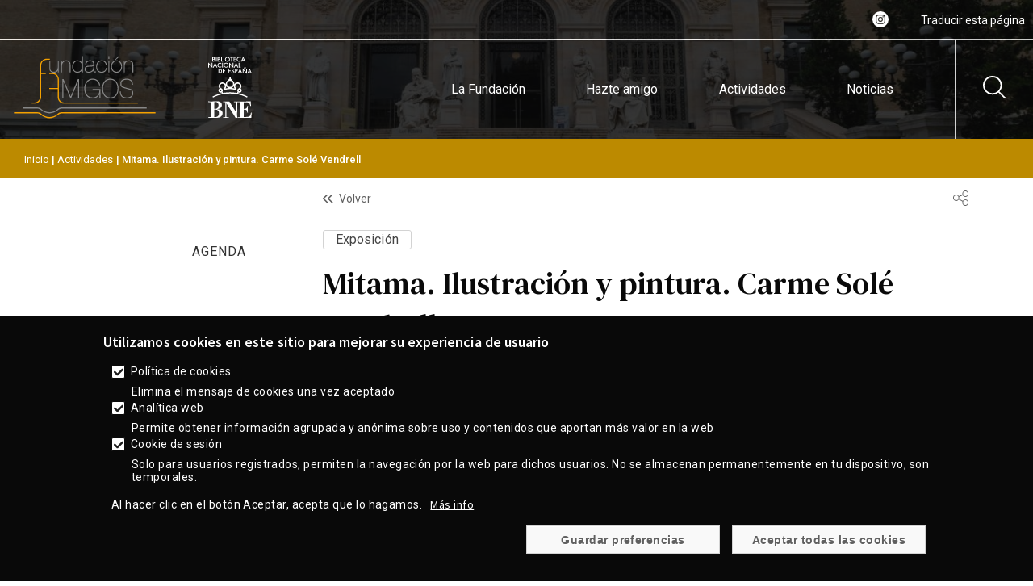

--- FILE ---
content_type: text/html; charset=UTF-8
request_url: https://www.fundacionamigosbne.es/es/agenda/mitama-ilustracion-pintura-carme-sole-vendrell
body_size: 32695
content:


<!DOCTYPE html>
<html lang="es" dir="ltr" prefix="og: https://ogp.me/ns#">
  <head>
    <meta charset="utf-8" />
<meta name="description" content="Del 1 de marzo al 26 de mayo de 2024" />
<link rel="canonical" href="https://www.fundacionamigosbne.es/es/agenda/mitama-ilustracion-pintura-carme-sole-vendrell" />
<link rel="image_src" href="https://www.bne.es/sites/default/files/styles/og_image/public/repositorio-imagenes/expo_mitama.jpg?h=cb4b3841" />
<meta name="bne:image" content="auto" />
<meta property="og:site_name" content="Fundación de Amigos de la BNE" />
<meta property="og:type" content="Eventos/Actividades" />
<meta property="og:url" content="https://www.fundacionamigosbne.es/es/agenda/mitama-ilustracion-pintura-carme-sole-vendrell" />
<meta property="og:title" content="Mitama. Ilustración y pintura. Carme Solé Vendrell" />
<meta property="og:description" content="Del 1 de marzo al 26 de mayo de 2024" />
<meta property="og:image" content="https://www.bne.es/sites/default/files/styles/og_image/public/repositorio-imagenes/expo_mitama.jpg?h=cb4b3841" />
<meta property="og:image:url" content="https://www.bne.es/sites/default/files/styles/og_image/public/repositorio-imagenes/expo_mitama.jpg?h=cb4b3841" />
<meta property="og:image:secure_url" content="https://www.bne.es/sites/default/files/styles/og_image/public/repositorio-imagenes/expo_mitama.jpg?h=cb4b3841" />
<meta name="twitter:card" content="summary_large_image" />
<meta name="twitter:description" content="Del 1 de marzo al 26 de mayo de 2024" />
<meta name="twitter:site" content="@BNE_biblioteca" />
<meta name="twitter:title" content="Mitama. Ilustración y pintura. Carme Solé Vendrell" />
<meta name="twitter:image" content="https://www.bne.es/sites/default/files/styles/og_image_twitter/public/repositorio-imagenes/expo_mitama.jpg?h=150d6b1b" />
<meta name="Generator" content="Drupal 10 (https://www.drupal.org)" />
<meta name="MobileOptimized" content="width" />
<meta name="HandheldFriendly" content="true" />
<meta name="viewport" content="width=device-width, initial-scale=1.0" />
<style>div#sliding-popup, div#sliding-popup .eu-cookie-withdraw-banner, .eu-cookie-withdraw-tab {background: #333333} div#sliding-popup.eu-cookie-withdraw-wrapper { background: transparent; } #sliding-popup h1, #sliding-popup h2, #sliding-popup h3, #sliding-popup p, #sliding-popup label, #sliding-popup div, .eu-cookie-compliance-more-button, .eu-cookie-compliance-secondary-button, .eu-cookie-withdraw-tab { color: #ffffff;} .eu-cookie-withdraw-tab { border-color: #ffffff;}</style>
<link rel="icon" href="/themes/custom/fundacion_theme/favicon.ico" type="image/vnd.microsoft.icon" />

    <title>Mitama. Ilustración y pintura. Carme Solé Vendrell | Fundación de Amigos de la BNE</title>
    <link rel="stylesheet" media="all" href="/libraries/slick/slick/slick.css?t9wa01" />
<link rel="stylesheet" media="all" href="/modules/contrib/slick/css/layout/slick.module.css?t9wa01" />
<link rel="stylesheet" media="all" href="/core/assets/vendor/jquery.ui/themes/base/core.css?t9wa01" />
<link rel="stylesheet" media="all" href="/core/assets/vendor/jquery.ui/themes/base/controlgroup.css?t9wa01" />
<link rel="stylesheet" media="all" href="/core/assets/vendor/jquery.ui/themes/base/checkboxradio.css?t9wa01" />
<link rel="stylesheet" media="all" href="/core/assets/vendor/jquery.ui/themes/base/resizable.css?t9wa01" />
<link rel="stylesheet" media="all" href="/core/assets/vendor/jquery.ui/themes/base/button.css?t9wa01" />
<link rel="stylesheet" media="all" href="/core/assets/vendor/jquery.ui/themes/base/dialog.css?t9wa01" />
<link rel="stylesheet" media="all" href="/themes/contrib/stable/css/core/components/progress.module.css?t9wa01" />
<link rel="stylesheet" media="all" href="/themes/contrib/stable/css/core/components/ajax-progress.module.css?t9wa01" />
<link rel="stylesheet" media="all" href="/themes/contrib/stable/css/system/components/align.module.css?t9wa01" />
<link rel="stylesheet" media="all" href="/themes/contrib/stable/css/system/components/fieldgroup.module.css?t9wa01" />
<link rel="stylesheet" media="all" href="/themes/contrib/stable/css/system/components/container-inline.module.css?t9wa01" />
<link rel="stylesheet" media="all" href="/themes/contrib/stable/css/system/components/clearfix.module.css?t9wa01" />
<link rel="stylesheet" media="all" href="/themes/contrib/stable/css/system/components/details.module.css?t9wa01" />
<link rel="stylesheet" media="all" href="/themes/contrib/stable/css/system/components/hidden.module.css?t9wa01" />
<link rel="stylesheet" media="all" href="/themes/contrib/stable/css/system/components/item-list.module.css?t9wa01" />
<link rel="stylesheet" media="all" href="/themes/contrib/stable/css/system/components/js.module.css?t9wa01" />
<link rel="stylesheet" media="all" href="/themes/contrib/stable/css/system/components/nowrap.module.css?t9wa01" />
<link rel="stylesheet" media="all" href="/themes/contrib/stable/css/system/components/position-container.module.css?t9wa01" />
<link rel="stylesheet" media="all" href="/themes/contrib/stable/css/system/components/reset-appearance.module.css?t9wa01" />
<link rel="stylesheet" media="all" href="/themes/contrib/stable/css/system/components/resize.module.css?t9wa01" />
<link rel="stylesheet" media="all" href="/themes/contrib/stable/css/system/components/system-status-counter.css?t9wa01" />
<link rel="stylesheet" media="all" href="/themes/contrib/stable/css/system/components/system-status-report-counters.css?t9wa01" />
<link rel="stylesheet" media="all" href="/themes/contrib/stable/css/system/components/system-status-report-general-info.css?t9wa01" />
<link rel="stylesheet" media="all" href="/themes/contrib/stable/css/system/components/tablesort.module.css?t9wa01" />
<link rel="stylesheet" media="all" href="/modules/contrib/blazy/css/blazy.css?t9wa01" />
<link rel="stylesheet" media="all" href="/modules/contrib/blazy/css/components/blazy.loading.css?t9wa01" />
<link rel="stylesheet" media="all" href="/core/modules/ckeditor5/css/ckeditor5.dialog.fix.css?t9wa01" />
<link rel="stylesheet" media="all" href="/themes/contrib/stable/css/views/views.module.css?t9wa01" />
<link rel="stylesheet" media="all" href="/modules/contrib/webform/css/webform.element.details.toggle.css?t9wa01" />
<link rel="stylesheet" media="all" href="/modules/contrib/webform/css/webform.element.message.css?t9wa01" />
<link rel="stylesheet" media="all" href="/modules/contrib/webform/css/webform.form.css?t9wa01" />
<link rel="stylesheet" media="all" href="/modules/contrib/eu_cookie_compliance/css/eu_cookie_compliance.css?t9wa01" />
<link rel="stylesheet" media="all" href="/core/assets/vendor/jquery.ui/themes/base/theme.css?t9wa01" />
<link rel="stylesheet" media="all" href="/modules/contrib/addtocal/addtocal.css?t9wa01" />
<link rel="stylesheet" media="all" href="/modules/contrib/colorbox/styles/default/colorbox_style.css?t9wa01" />
<link rel="stylesheet" media="all" href="/modules/contrib/google_translator/css/element.css?t9wa01" />
<link rel="stylesheet" media="all" href="/modules/contrib/google_translator/css/disclaimer.css?t9wa01" />
<link rel="stylesheet" media="all" href="/core/modules/layout_discovery/layouts/onecol/onecol.css?t9wa01" />
<link rel="stylesheet" media="all" href="/modules/contrib/webform/css/webform.theme.classy.css?t9wa01" />
<link rel="stylesheet" media="all" href="/themes/contrib/stable/css/core/assets/vendor/normalize-css/normalize.css?t9wa01" />
<link rel="stylesheet" media="all" href="/themes/contrib/stable/css/core/normalize-fixes.css?t9wa01" />
<link rel="stylesheet" media="all" href="/themes/contrib/classy/css/components/action-links.css?t9wa01" />
<link rel="stylesheet" media="all" href="/themes/contrib/classy/css/components/breadcrumb.css?t9wa01" />
<link rel="stylesheet" media="all" href="/themes/contrib/classy/css/components/button.css?t9wa01" />
<link rel="stylesheet" media="all" href="/themes/contrib/classy/css/components/collapse-processed.css?t9wa01" />
<link rel="stylesheet" media="all" href="/themes/contrib/classy/css/components/container-inline.css?t9wa01" />
<link rel="stylesheet" media="all" href="/themes/contrib/classy/css/components/details.css?t9wa01" />
<link rel="stylesheet" media="all" href="/themes/contrib/classy/css/components/exposed-filters.css?t9wa01" />
<link rel="stylesheet" media="all" href="/themes/contrib/classy/css/components/field.css?t9wa01" />
<link rel="stylesheet" media="all" href="/themes/contrib/classy/css/components/form.css?t9wa01" />
<link rel="stylesheet" media="all" href="/themes/contrib/classy/css/components/icons.css?t9wa01" />
<link rel="stylesheet" media="all" href="/themes/contrib/classy/css/components/inline-form.css?t9wa01" />
<link rel="stylesheet" media="all" href="/themes/contrib/classy/css/components/item-list.css?t9wa01" />
<link rel="stylesheet" media="all" href="/themes/contrib/classy/css/components/link.css?t9wa01" />
<link rel="stylesheet" media="all" href="/themes/contrib/classy/css/components/links.css?t9wa01" />
<link rel="stylesheet" media="all" href="/themes/contrib/classy/css/components/menu.css?t9wa01" />
<link rel="stylesheet" media="all" href="/themes/contrib/classy/css/components/more-link.css?t9wa01" />
<link rel="stylesheet" media="all" href="/themes/contrib/classy/css/components/pager.css?t9wa01" />
<link rel="stylesheet" media="all" href="/themes/contrib/classy/css/components/tabledrag.css?t9wa01" />
<link rel="stylesheet" media="all" href="/themes/contrib/classy/css/components/tableselect.css?t9wa01" />
<link rel="stylesheet" media="all" href="/themes/contrib/classy/css/components/tablesort.css?t9wa01" />
<link rel="stylesheet" media="all" href="/themes/contrib/classy/css/components/tabs.css?t9wa01" />
<link rel="stylesheet" media="all" href="/themes/contrib/classy/css/components/textarea.css?t9wa01" />
<link rel="stylesheet" media="all" href="/themes/contrib/classy/css/components/ui-dialog.css?t9wa01" />
<link rel="stylesheet" media="all" href="/themes/contrib/classy/css/components/messages.css?t9wa01" />
<link rel="stylesheet" media="all" href="/themes/contrib/classy/css/components/node.css?t9wa01" />
<link rel="stylesheet" media="all" href="/themes/contrib/classy/css/components/progress.css?t9wa01" />
<link rel="stylesheet" media="all" href="/themes/contrib/classy/css/components/dialog.css?t9wa01" />
<link rel="stylesheet" media="all" href="/themes/custom/fundacion_theme/../tema_master/css/style.css?t9wa01" />
<link rel="stylesheet" media="all" href="/themes/custom/fundacion_theme/css/style.css?t9wa01" />

    
    <script src="https://cdn-eu.readspeaker.com/script/5418/webReader/webReader.js?pids=wr" type="text/javascript" id="rs_req_Init"></script>
  </head>
  <body class="ps-node-32531 path-node page-node-type-evento ps-path-mitama.-ilustración-y-pintura.-carme-solé-vendrell">
        <a href="#main-content" class="visually-hidden focusable skip-link">
      Pasar al contenido principal
    </a>
    
      <div class="dialog-off-canvas-main-canvas" data-off-canvas-main-canvas>
    <div class="layout-container">

	<header role="banner">
					  <div class="region region-header-superior">
    <div class="views-element-container block block-views block-views-blockwidget-block-13" id="block-fundacion-theme-views-block-widget-block-13-2">
  
    
      <div><div class="ps-alertas-markup view view-widget view-id-widget view-display-id-block_13 js-view-dom-id-0152a22e082eb7d2275043714cdb9f20862769196f7f01876787919cfe49390c">
  
    
      
  
          </div>
</div>

  </div>
<div data-drupal-messages-fallback class="hidden"></div>

  </div>

		
															
					<div class="ps_header_2_col ps_header_2_col-left">
				<div class="ps_header_2_col_content">
											<div class="header_col_left">
							  <div class="region region-header-izquierdo-1-2">
    <div class="views-element-container block block-views block-views-blockwidget-block-11" id="block-views-block-widget-block-11-2">
  
    
      <div><div class="ps-social-block white-icon view view-widget view-id-widget view-display-id-block_11 js-view-dom-id-407219a50ee49f202b83584f67c1b8d1cf30768660757d0458954cce770ddaf6">
  
    
      <div class="view-header">
      <p>SÍGUENOS</p>

    </div>
      
      <div class="view-content">
          <div class="ps-row"><div class="views-field views-field-field-icono-svg-"><div class="field-content"><a href="https://www.instagram.com/fabne2019/"><svg xmlns="http://www.w3.org/2000/svg" width="45.48" height="45.48" viewBox="0 0 45.48 45.48">
  <title>Icono Instagram</title>
  <g data-name="Grupo 2031" transform="translate(-1104 -2366.76)">
    <g data-name="instagram (1)" transform="translate(1104 2366.76)">
      <path data-name="Trazado 87" d="M22.74,0A22.74,22.74,0,1,0,45.48,22.74,22.742,22.742,0,0,0,22.74,0ZM35.719,28.123a9.58,9.58,0,0,1-.607,3.17,6.677,6.677,0,0,1-3.819,3.819,9.587,9.587,0,0,1-3.169.607c-1.392.063-1.837.079-5.383.079s-3.991-.015-5.384-.079a9.587,9.587,0,0,1-3.169-.607,6.677,6.677,0,0,1-3.819-3.819,9.578,9.578,0,0,1-.607-3.169c-.064-1.393-.079-1.838-.079-5.384s.015-3.991.079-5.383a9.581,9.581,0,0,1,.607-3.17,6.681,6.681,0,0,1,3.819-3.819,9.589,9.589,0,0,1,3.17-.607c1.392-.063,1.837-.079,5.383-.079s3.991.015,5.383.079a9.591,9.591,0,0,1,3.17.606,6.679,6.679,0,0,1,3.819,3.819,9.579,9.579,0,0,1,.607,3.17c.064,1.392.078,1.837.078,5.383S35.783,26.731,35.719,28.123Zm0,0"></path>
      <path data-name="Trazado 85" d="M215.705,211.353A4.353,4.353,0,1,1,211.353,207,4.352,4.352,0,0,1,215.705,211.353Zm0,0" transform="translate(-188.613 -188.613)"></path>
      <path data-name="Trazado 86" d="M156.369,138.492a4.324,4.324,0,0,0-2.478-2.478,7.224,7.224,0,0,0-2.424-.449c-1.377-.063-1.79-.076-5.277-.076s-3.9.013-5.277.076a7.228,7.228,0,0,0-2.424.45,4.326,4.326,0,0,0-2.479,2.478,7.227,7.227,0,0,0-.449,2.425c-.063,1.377-.076,1.79-.076,5.277s.014,3.9.076,5.277a7.224,7.224,0,0,0,.449,2.424,4.324,4.324,0,0,0,2.478,2.478,7.214,7.214,0,0,0,2.425.45c1.377.063,1.789.076,5.276.076s3.9-.013,5.277-.076a7.214,7.214,0,0,0,2.425-.45,4.324,4.324,0,0,0,2.478-2.478,7.232,7.232,0,0,0,.45-2.424c.063-1.377.076-1.79.076-5.277s-.013-3.9-.076-5.277A7.217,7.217,0,0,0,156.369,138.492ZM146.19,152.9a6.705,6.705,0,1,1,6.705-6.705A6.705,6.705,0,0,1,146.19,152.9Zm6.97-12.108a1.567,1.567,0,1,1,1.567-1.567A1.567,1.567,0,0,1,153.16,140.79Zm0,0" transform="translate(-123.45 -123.454)"></path>
    </g>
  </g>
</svg></a></div></div></div>

    </div>
  
          </div>
</div>

  </div>
<div id="block-fundacion-theme-googletranslator" class="block block-google-translator">
  
    
      <a href="#" class="notranslate google-translator-switch">Traducir esta página</a>

  </div>

  </div>

						</div>
					
									</div>
			</div>
		
												
		
					<div class="ps_microsite_container">
																																																								<div class="ps_header_site_2_col ps_header_site_2_col-left-right">
						<div class="ps_header_site_2_col_content">
															<div class="header_site_left">
									  <div class="region region-header-site-1-2">
    <div class="views-element-container block block-views block-views-blockwidget-block-22" id="block-views-block-widget-block-22">
  
    
      <div><div class="ps-logo-bne-header ps-logo-sede-escritorio ps-logo-sede-electronica view view-widget view-id-widget view-display-id-block_22 js-view-dom-id-f93cd347ddebd4f4a044fff8485766f4da5f15928ef9f84c7580505d4c64e0bd">
  
    
      
      <div class="view-content">
          <div class="ps-row"><div class="views-field views-field-field-icono-svg-"><div class="field-content"><a href="/es"><svg xmlns="http://www.w3.org/2000/svg" xmlns:xlink="http://www.w3.org/1999/xlink" version="1.1" x="0px" y="0px" viewBox="0 0 250 112" style="enable-background:new 0 0 250 112;" xml:space="preserve">
<style type="text/css">
	.st0_logoFabne{fill:#F4A100;}
	.st1_logoFabne{fill:#878787;}
	.st2_logoFabne{fill:#FFFFFF;}
</style>
<g>
	<g>
		<path class="st0_logoFabne" d="M247.29,99.45H85.16c-2.78,0-5.46,1.06-7.48,2.97l-0.1,0.09c-3.77,3.45-8.59,5.38-13.72,5.38    c-5.1,0-10.01-1.93-13.74-5.4l-0.08-0.07c-2.03-1.9-4.7-2.97-7.48-2.97H2.27v1.49v0.43h39.87c2.44,0,4.79,0.9,6.62,2.5l0,0.01    l0.16,0.15c4.07,3.73,9.4,5.81,14.93,5.81c5.53,0,10.85-2.07,14.93-5.81l0.16-0.15l0-0.01c1.83-1.61,4.19-2.5,6.63-2.5h162.15    v-1.48v-0.44H247.29z"></path>
		<path class="st0_logoFabne" d="M80.12,73.57V42.28c0-6.02-4.89-10.91-10.92-10.91h-5.78v1.5v0.43h5.77h0.01c4.96,0.01,8.97,4.02,8.98,8.97    v0.01v14.96H63.42v1.48v0.43h14.75v14.42c0,6.02,4.89,10.91,10.92,10.91l128.06-0.01v-0.43v-0.44V83v-0.43H89.1h0    c-4.96-0.01-8.97-4.02-8.98-8.97v0V73.57z"></path>
		<path class="st0_logoFabne" d="M37.01,84.5h0.55c6.61-0.01,11.97-5.36,11.97-11.97V33.31h7.93v-1.5v-0.43h-7.93V18.03v0    c0.01-5.25,4.27-9.51,9.53-9.52h0.01h5.23V7.02V6.59h-5.23c-6.32,0-11.44,5.12-11.44,11.43v54.51    c-0.01,5.54-4.5,10.03-10.05,10.04h-4.71v1.48v0.43h4.17L37.01,84.5z"></path>
	</g>
	<g>
		<path class="st1_logoFabne" d="M48.79,95.45L48.79,95.45l0.14,0.14c4.07,3.73,9.4,5.8,14.93,5.8c5.53,0,10.85-2.07,14.93-5.8l0.16-0.15    l0-0.01c1.83-1.61,4.18-2.5,6.63-2.5h146.87v-1.49v-0.43h-0.44H85.15c-2.78,0-5.46,1.06-7.48,2.96l-0.08,0.08    c-3.73,3.47-8.64,5.4-13.74,5.4c-5.11,0-10.03-1.94-13.76-5.42l-0.05-0.05c-2.03-1.9-4.7-2.96-7.48-2.96H17.57v1.48v0.44h24.56    C44.59,92.92,46.95,93.82,48.79,95.45z"></path>
		<polygon class="st1_logoFabne" points="86.51,42.02 86.08,42.02 86.08,74.82 87.35,74.82 87.79,74.82 87.87,45.74 99.91,74.82 101.12,74.82     101.41,74.82 113.53,45.74 113.53,74.82 114.8,74.82 115.24,74.82 115.24,42.02 113.42,42.02 113.13,42.02 113.01,42.29     100.59,72.09 88.19,42.02   "></polygon>
		<polygon class="st1_logoFabne" points="119.34,42.02 119.34,42.45 119.34,74.82 120.62,74.82 121.05,74.82 121.05,42.02 119.77,42.02   "></polygon>
		<path class="st1_logoFabne" d="M138.76,75.58c3,0,5.64-0.81,7.88-2.42c1.62-1.17,2.88-2.67,3.77-4.46v6.16h1.28h0.44V59.01h-13.37v1.33v0.43    h0.43h11.23v1.18c0,3.44-1.11,6.23-3.33,8.49c-2.23,2.26-4.93,3.37-8.2,3.37c-4.17-0.01-7.3-1.44-9.55-4.33    c-2.26-2.91-3.4-6.58-3.4-11.07c0-4.42,1.18-8.08,3.51-11.02c2.33-2.93,5.39-4.36,9.32-4.37c3.01,0,5.46,0.86,7.44,2.56    c1.98,1.71,3.23,3.99,3.75,6.92l0.06,0.36h1.21h0.5l-0.07-0.49c-0.49-3.36-1.9-6.09-4.23-8.09l-0.01,0    c-2.32-2.01-5.24-3.01-8.66-3.01c-4.43-0.01-8.02,1.64-10.63,4.9c-2.61,3.25-3.91,7.35-3.91,12.26c0,4.93,1.25,9.04,3.78,12.27    C130.53,73.95,134.17,75.58,138.76,75.58z"></path>
		<path class="st1_logoFabne" d="M158.79,46.22c-2.51,3.27-3.75,7.36-3.75,12.2c0,4.84,1.24,8.93,3.75,12.2c2.52,3.3,6.08,4.97,10.53,4.96    c4.46,0.01,8.02-1.66,10.53-4.96c2.51-3.27,3.76-7.36,3.75-12.2c0-4.84-1.24-8.93-3.75-12.2c-2.51-3.3-6.08-4.96-10.53-4.95    C164.87,41.25,161.31,42.92,158.79,46.22z M169.33,43.02c3.88,0.01,6.88,1.41,9.16,4.24c2.27,2.85,3.42,6.54,3.42,11.15    c0,4.61-1.15,8.31-3.42,11.15c-2.27,2.83-5.28,4.23-9.16,4.24c-3.88-0.01-6.88-1.41-9.15-4.24c-2.27-2.85-3.42-6.54-3.42-11.15    c0-4.61,1.15-8.31,3.42-11.15C162.45,44.43,165.45,43.03,169.33,43.02z"></path>
		<path class="st1_logoFabne" d="M186.79,49.92c-0.01,3.34,1.05,5.64,3.26,6.55c2.02,0.83,4.7,1.67,8.04,2.52c3.31,0.85,5.73,1.68,7.23,2.49    c1.36,0.73,2.1,2.32,2.11,5.03c-0.01,2.46-0.89,4.2-2.69,5.43c-1.84,1.24-4.04,1.87-6.64,1.87c-3.36,0-5.92-0.81-7.74-2.4    c-1.8-1.56-2.73-4.06-2.73-7.63v-0.44h-1.28h-0.43v0.44c0,3.95,1.08,6.96,3.3,8.91c2.2,1.93,5.18,2.88,8.88,2.88    c2.93,0,5.52-0.75,7.7-2.27c2.22-1.53,3.35-3.84,3.35-6.75c0-2.14-0.45-3.85-1.4-5.07c-0.91-1.17-1.96-1.99-3.14-2.42    c-1.12-0.41-3.22-1.02-6.33-1.84c-3.09-0.82-5.54-1.56-7.33-2.23c-0.8-0.3-1.38-0.83-1.8-1.66c-0.41-0.83-0.63-1.97-0.63-3.41    c0.01-2.5,0.87-4.17,2.6-5.24c1.79-1.1,3.91-1.66,6.4-1.66c2.91,0,5.17,0.68,6.85,2.01c1.64,1.3,2.48,3.37,2.49,6.37v0.44h0.44    h0.84h0.44V51.4c0-3.44-1-6.07-3.07-7.72c-2.03-1.62-4.71-2.42-7.98-2.42c-2.9,0-5.41,0.67-7.5,2.01    C187.85,44.65,186.78,46.94,186.79,49.92z"></path>
		<path class="st1_logoFabne" d="M64.03,9.84h-0.44v13.54c0,2.34,0.71,4.23,2.15,5.56c1.43,1.33,3.32,1.98,5.58,1.98    c2.04,0,3.77-0.52,5.13-1.58c0.78-0.6,1.4-1.34,1.89-2.16v3.24h1.23h0.44v-0.44V9.84h-1.23h-0.44v11.6c0,2.29-0.62,4.14-1.86,5.64    c-1.22,1.47-2.9,2.21-5.17,2.21c-1.78,0-3.21-0.51-4.36-1.53c-1.12-0.99-1.7-2.45-1.71-4.5V9.84H64.03z"></path>
		<path class="st1_logoFabne" d="M85.61,30.43v-11.6c0-2.27,0.62-4.12,1.86-5.61c1.22-1.47,2.9-2.19,5.17-2.2c1.78,0,3.2,0.51,4.36,1.52    c1.13,0.99,1.7,2.44,1.71,4.49v13.4h1.23h0.43V16.91c0.01-2.33-0.71-4.22-2.15-5.55c-1.43-1.32-3.32-1.98-5.58-1.97    c-2.04,0-3.77,0.51-5.13,1.57c-0.78,0.6-1.4,1.33-1.9,2.15V9.84h-1.23h-0.44v0.44v20.15h1.23H85.61z"></path>
		<path class="st1_logoFabne" d="M112.39,30.93c2.12,0,3.98-0.58,5.51-1.75c0.98-0.74,1.75-1.66,2.35-2.71v3.96h1.23h0.43V2.17h-1.23h-0.43    l0,0.43l-0.06,11.07c-0.56-1.01-1.28-1.89-2.21-2.59c-1.51-1.14-3.39-1.7-5.59-1.7c-2.82-0.01-5.12,1.06-6.75,3.16    c-1.62,2.08-2.43,4.65-2.43,7.65c0,3.1,0.82,5.68,2.47,7.69C107.34,29.91,109.62,30.93,112.39,30.93z M112.39,11.02    c2.46,0.01,4.33,0.8,5.74,2.39c1.4,1.59,2.13,3.83,2.13,6.79c0,2.58-0.72,4.72-2.15,6.49c-1.43,1.74-3.29,2.6-5.71,2.61    c-2.45-0.01-4.24-0.85-5.54-2.57c-1.31-1.75-1.97-3.91-1.97-6.52c0-2.49,0.65-4.63,1.93-6.48    C108.09,11.91,109.88,11.03,112.39,11.02z"></path>
		<path class="st1_logoFabne" d="M138.5,18.26c-1.01,0.33-3.12,0.52-6.21,0.51c-2.11,0-3.89,0.45-5.31,1.38c-1.49,0.97-2.2,2.7-2.19,4.98    c-0.01,1.82,0.69,3.32,2.05,4.31c1.35,0.99,3.11,1.47,5.24,1.47c2.09,0,3.94-0.51,5.51-1.54c0.96-0.63,1.71-1.36,2.28-2.17v0.86    c0,0.71,0.21,1.34,0.69,1.76h0l0,0c0.54,0.46,1.36,0.58,2.54,0.59h0.6h0.43V29.3v-0.43h-0.91h-0.48c-0.42,0-0.73-0.09-0.94-0.22    c-0.15-0.1-0.25-0.24-0.26-0.65V15.46c0.01-2.1-0.67-3.73-2.06-4.69h0c-1.34-0.93-3.07-1.38-5.16-1.38    c-2.54,0-4.58,0.63-6.05,1.93c-1.46,1.29-2.21,3.02-2.2,5.06v0.44h0.43h0.8h0.43v-0.44c0.01-1.74,0.58-3,1.73-3.94    c1.17-0.93,2.77-1.42,4.85-1.42c2.4-0.01,3.87,0.51,4.48,1.34c0.7,0.92,1.07,2.12,1.07,3.67    C139.85,17.33,139.44,17.94,138.5,18.26z M132.3,20.42c2.75,0,4.69-0.13,5.87-0.42c0.69-0.17,1.25-0.39,1.72-0.67v2.73    c0,1.98-0.69,3.64-2.11,5.09c-1.4,1.42-3.28,2.14-5.76,2.15c-2.02,0-3.42-0.44-4.25-1.21c-0.88-0.82-1.29-1.76-1.29-2.94    c0.01-1.91,0.53-3.07,1.5-3.7v0C129,20.77,130.43,20.42,132.3,20.42z"></path>
		<path class="st1_logoFabne" d="M154.28,30.93c2.44,0,4.5-0.67,6.09-2.03c1.59-1.36,2.51-3.25,2.72-5.57l0.05-0.48h-0.48h-0.8h-0.44v0.44    c-0.01,1.82-0.68,3.21-2.07,4.33h0c-1.41,1.12-3.08,1.68-5.08,1.68c-2.51-0.01-4.38-0.83-5.77-2.5c-1.39-1.69-2.09-3.74-2.09-6.22    c0-2.62,0.69-4.85,2.05-6.76c1.34-1.86,3.37-2.79,6.29-2.8c1.68,0,3.09,0.46,4.31,1.37c1.19,0.9,1.92,2.19,2.21,3.94l0.06,0.37    h1.17h0.49l-0.06-0.49c-0.24-2.11-1.16-3.82-2.72-5.03c-1.54-1.2-3.37-1.8-5.45-1.8c-3.23-0.01-5.78,1.07-7.48,3.24    c-1.69,2.13-2.53,4.81-2.53,7.96c0,2.93,0.84,5.41,2.54,7.37C148.99,29.94,151.36,30.93,154.28,30.93z"></path>
		<polygon class="st1_logoFabne" points="167.72,30.43 167.72,29.99 167.72,9.84 166.49,9.84 166.05,9.84 166.05,30.43 167.29,30.43   "></polygon>
		<polygon class="st1_logoFabne" points="167.72,6.91 167.72,6.48 167.72,2.17 166.49,2.17 166.05,2.17 166.05,6.91 167.29,6.91   "></polygon>
		<path class="st1_logoFabne" d="M180.21,30.93c2.97,0.01,5.4-1.06,7.12-3.18c1.72-2.09,2.58-4.64,2.57-7.6c0-2.95-0.85-5.5-2.55-7.59    c-1.71-2.11-4.13-3.18-7.1-3.18c-3-0.01-5.43,1.06-7.14,3.18c-1.7,2.09-2.56,4.64-2.55,7.59c0,2.98,0.85,5.54,2.55,7.62    C174.83,29.87,177.24,30.93,180.21,30.93z M180.25,11.02c2.5,0.01,4.39,0.88,5.82,2.66c1.44,1.81,2.16,3.94,2.16,6.47    c0,2.59-0.72,4.73-2.14,6.51c-1.41,1.75-3.31,2.62-5.84,2.62c-2.54-0.01-4.44-0.88-5.87-2.64c-1.44-1.79-2.16-3.94-2.16-6.49    c0-2.56,0.72-4.7,2.16-6.49C175.82,11.9,177.72,11.03,180.25,11.02z"></path>
		<polygon class="st1_logoFabne" points="178.83,8.71 185.59,2.35 184.48,2.36 183.33,2.37 183.15,2.37 177.03,8.75 178.67,8.72   "></polygon>
		<path class="st1_logoFabne" d="M194.41,30.43v-11.6c0-2.27,0.62-4.12,1.86-5.61c1.22-1.47,2.89-2.19,5.17-2.2c1.78,0,3.21,0.51,4.36,1.52    c1.12,0.99,1.7,2.44,1.71,4.49v13.4h1.23h0.44V16.91c0-2.33-0.71-4.22-2.15-5.55c-1.43-1.32-3.32-1.98-5.58-1.97    c-2.04,0-3.77,0.51-5.13,1.57c-0.78,0.6-1.4,1.33-1.89,2.15V9.84h-1.23h-0.44v0.44v20.15h1.23H194.41z"></path>
	</g>
</g>
</svg></a></div></div></div>

    </div>
  
          </div>
</div>

  </div>
<div class="views-element-container block block-views block-views-blockwidget-block-24" id="block-views-block-widget-block-24">
  
    
      <div><div class="ps-logo-bne-header view view-widget view-id-widget view-display-id-block_24 js-view-dom-id-60ce0985ede66b18392caf87b3e0d24f7ea636a557639406753401ef0bbc15db">
  
    
      
      <div class="view-content">
          <div class="ps-row"><div class="views-field views-field-field-icono-svg-"><div class="field-content"><a href="https://www.bne.es/es"><svg xmlns:x="&ns_extend;" xmlns:i="&ns_ai;" xmlns:graph="&ns_graphs;" xmlns="http://www.w3.org/2000/svg" xmlns:xlink="http://www.w3.org/1999/xlink" version="1.1" x="0px" y="0px" viewBox="0 0 170 236" style="enable-background:new 0 0 170 236;" xml:space="preserve">
<style type="text/css">
	.st0-fabne-logo-bne{fill:#FFFFFF;}
	.st1-fabne-logo-bne{fill-rule:evenodd;clip-rule:evenodd;fill:#FFFFFF;}
</style>
<switch>
	
	<g>
		<g>
			<path class="st0-fabne-logo-bne" d="M20.9,152.3c10.6-5.5,22-9.6,34-12.3l-1.2-2.7c-0.9,0.4-1.9,0.6-3,0.6c-4.4,0-8-3.6-8-8     c0-2.9,1.6-5.5,3.9-6.9c-1.9-2.4-3.1-5.4-3.1-8.7c0-7.7,6.2-13.9,13.9-13.9c5.2,0,9.7,2.8,12.1,7c0-0.4,0-0.8,0-1.1     c0-6.1,3.5-11.4,8.5-14c1-2.6,2.7-4.7,4.7-5.6v-4.9h5.2v5.1c2,1.1,3.7,3.2,4.7,5.6c4.9,2.6,8.3,7.9,8.3,13.8c0,0.4,0,0.9-0.1,1.3     c2.4-4.3,6.9-7.2,12.2-7.2c7.7,0,13.9,6.2,13.9,13.9c0,3.3-1.1,6.3-3.1,8.7c2.3,1.4,3.9,4,3.9,6.9c0,4.4-3.6,8-8,8     c-1.2,0-2.3-0.2-3.3-0.7l-1.2,2.8c12,2.6,23.4,6.8,34,12.3l-2,3.8c-12.7-6.6-26.6-11.2-41.3-13.5c-6.9-1-13.7-1.5-20.8-1.5     c-7.7,0-15,0.6-22.5,1.7c-14.1,2.3-27.5,6.9-39.8,13.2L20.9,152.3z M64.5,138.2c6.7-1,13.5-1.5,20.5-1.5c6.4,0,12.6,0.4,18.8,1.3     c2.4,0.3,4.7,0.6,7.1,1l2.1-4.7c-0.6-0.9-1-1.9-1.2-2.9c-0.1-0.5-0.2-1-0.2-1.5c0-1.1,0.2-2.1,0.6-3c0.8-1.7,2.1-3.2,3.7-4.1     l0.2-0.1c0.2-0.1,0.5-0.2,0.7-0.3c3-1.5,5.1-4.5,5.1-8.1c0-5-4-9-9-9c-5,0-9,4-9,9c0,3.2,1.7,6.1,4.3,7.7l-1.7,4.7l-0.8,2     c-6.4-2.4-13.3-3.8-20.6-3.8c-7.2,0-14.2,1.3-20.6,3.7l-0.7-2l-0.7-2l-1-2.7c2.6-1.6,4.3-4.4,4.3-7.7c0-5-4-9-9-9s-9,4-9,9     c0,3.6,2.1,6.6,5.1,8.1c0.2,0.1,0.5,0.2,0.7,0.3l0.2,0.1c1.7,0.9,3,2.4,3.7,4.1c0.4,0.9,0.6,1.9,0.6,3c0,0.5,0,1-0.1,1.5     c-0.2,1.2-0.7,2.3-1.4,3.3l2,4.5C60.9,138.7,62.7,138.5,64.5,138.2z M74.1,106.1c0,6.1,4.9,11,11,11s11-4.9,11-11s-4.9-11-11-11     S74.1,100.1,74.1,106.1z M68.3,122.9c3.6-1,7.3-1.7,11.2-2.1c-3.5-1.3-6.5-3.9-8.2-7.2c0,0.2,0,0.4,0,0.6     C71.3,117.5,70.1,120.5,68.3,122.9z M90.6,120.8c3.9,0.3,7.7,1,11.4,2.1c-1.9-2.4-3-5.4-3-8.7c0-0.3,0-0.5,0-0.8     C97.2,116.8,94.2,119.4,90.6,120.8z M122.8,129.7c0-1.7-1.3-3-3-3c-1.7,0-3,1.3-3,3c0,1.7,1.3,3,3,3     C121.4,132.7,122.8,131.3,122.8,129.7z M47.5,129.7c0,1.7,1.3,3,3,3c1.7,0,3-1.3,3-3c0-1.7-1.3-3-3-3     C48.8,126.7,47.5,128,47.5,129.7z"></path>
			<path class="st1-fabne-logo-bne" d="M21.6,170c-7.2,0.1-9.4,0.1-16-0.1v2.3l8.2,0.3c0.3,4,0.3,5.3,0.4,16.5v24.1c0,9.4-0.1,11-0.3,14.3l-8.5,0.2     L5.4,230c8.8-0.2,9.8-0.2,15.9-0.2h5.8c2.4,0.1,5.4,0.2,7.8,0.2c4.3,0,14.9,0,20.5-8.4c1.6-2.5,2.6-5.4,2.6-8.4     c0-9.4-7.7-13.7-18-14.6c-1.3-0.2-2.6-0.3-4-0.3l3.8-0.5c2.9-0.5,10-1.6,13.6-7.6c1.2-2,1.9-4.5,1.9-7c0-6-3.5-9.9-7.2-11.7     c-2.6-1.3-5.9-2-11.2-2c-2.3,0-6.2,0.2-10.1,0.3L21.6,170z M27.3,174.1c-0.1-1.5-0.1-2,4.5-2c2,0,6.9,0.1,9.6,4.9     c1.1,2,1.5,4.3,1.5,6.7c0,4.5-1.6,8.3-3.7,10.3c-3.3,3.2-7.8,3.2-11.7,3.1L27.3,174.1z M27.4,199.7c4.9,0,9.5,0,13.1,3     c0.7,0.6,4.3,3.8,4.3,10.3c0,5.7-2.3,9.6-4.8,11.5c-3.9,3.1-9.6,3-12.9,2.8c0.1-3.6,0.1-5.5,0.2-14.8V199.7z M111.5,188.9     l-0.3,20.4c-0.1,9.3-0.1,11.1,0.2,20.7h-6c-2.4-4-4.3-7.1-8.3-13.5l-25.7-40.3l0.3,51.3l9.2,0.1v2.4c-3.7-0.1-7.6-0.1-11.3-0.1     c-3.2,0-6.6,0-9.8,0.1v-2.4l8.5-0.1c-0.1-1.6-0.1-3.2-0.1-4.8c0-7-0.1-13.9-0.1-20.9c0-9.6,0.1-19.1,0.3-28.6     c-1.3-0.5-1.7-0.6-4-0.7l-4.7-0.1v-2.4c3.6,0.1,8.4,0.1,13,0.1c4.8,0,6.3,0,9.7-0.1c2.4,3.9,5.4,8.8,7.2,11.6l18.4,29.1l0.5-38.2     l-9.5-0.1v-2.4c3.6,0.1,7.2,0.1,10.7,0.1l4.1,0l5.5-0.1l1.2,0c13.7,0.1,27.7,0.1,40.4-0.3c0,2.8,0,4.3,0.2,7.8l0.5,8.8l-2.6,0.4     c-1.9-11-4.9-13.7-19.1-13.7l-4.7,0.1l-0.3,24.3l3.3-0.2c7.3-0.5,9.1-3.1,9.7-10.9h2.6c-0.3,2.9-0.4,5.7-0.4,15.8     c0,1.5,0,5.1,0.2,8.6h-2.6c-0.9-8.3-1.2-10.1-9.7-10.7l-3.1-0.2l0.3,27.1h4.3c8.3-0.1,12.7-0.2,16.3-2.6     c4.3-2.9,4.9-7.3,5.8-13.5l2.7,0.1l-0.7,8.8c-0.3,4.5-0.4,7.2-0.6,8.9c-0.2,1.3-0.3,1.6-3.1,1.6c-0.7,0-3.9-0.1-4.6-0.1     c-9.7-0.1-19.4-0.2-29.1-0.2c-4.5,0-8.9,0.1-13.4,0.2v-2.4l8.6-0.1v-54.9l-8-0.1l-1.9-0.1C111.8,174.8,111.5,186.4,111.5,188.9z"></path>
			<path class="st1-fabne-logo-bne" d="M46.3,67.8h-3.5V50.6h3.5c2.5,0,4.6,0.3,6.7,2.1c2,1.7,2.9,4,2.9,6.6c0,2.5-0.9,4.7-2.8,6.4     C51,67.4,48.9,67.8,46.3,67.8z M45.6,53.2v12h0.9c1.9,0,3.5-0.3,4.8-1.6c1.2-1.2,1.9-2.7,1.9-4.4c0-1.7-0.7-3.4-2-4.5     c-1.4-1.2-2.9-1.5-4.7-1.5H45.6z M67.7,67.8h-9.4V50.6h9.4v2.6h-6.6v3.9h6.4v2.6h-6.4v5.5h6.6V67.8z M87.6,67.8h-9.4V50.6h9.4     v2.6H81v3.9h6.4v2.6H81v5.5h6.6V67.8z M95.7,50.3c2.3,0,3.8,1.2,4.8,3.2l-2.2,1.4c-0.7-1.1-1.2-2-2.6-2c-1.2,0-2.2,0.9-2.2,2.1     c0,1.2,1.4,1.7,2.3,2.1l1.1,0.5c2.1,0.9,4.2,2.1,4.2,5c0,3.1-2.5,5.5-5.6,5.5c-3.2,0-5-2.1-5.6-5l2.7-0.8c0.2,1.6,1,3.1,2.9,3.1     c1.5,0,2.9-1.2,2.9-2.7c0-1.7-1.5-2.2-2.7-2.8l-1-0.4c-1.9-0.9-3.8-1.9-3.8-4.6C90.7,52,93.1,50.3,95.7,50.3z M107.2,60.6h-0.9     v7.1h-2.7V50.6h3.1c1.4,0,3,0,4.3,0.9c1.4,0.9,2,2.5,2,4.1c0,1.4-0.6,2.9-1.7,3.9C110.1,60.5,108.5,60.6,107.2,60.6z M106.5,53.2     h-0.2V58h0.7c2,0,3.2-0.6,3.2-2.5C110.3,53.4,108.7,53.2,106.5,53.2z M126.8,67.8l-1.9-4.6h-6.3l-2,4.6h-3l8.2-18.7l8,18.7H126.8     z M119.6,60.5h4.1l-2-4.9L119.6,60.5z M134.1,67.8h-2.7V49.2l12.7,13.3V50.6h2.7v18.6l-12.7-13.3L134.1,67.8z M137.1,48.6     c-0.2,0.2-0.5,0.9-0.6,1.1l-1.8-1.5c0.6-1.1,1.3-2.3,2.8-2.3c0.8,0,1.4,0.3,1.9,0.5c0.3,0.1,0.9,0.5,1.2,0.5     c0.5,0,0.9-0.9,1.1-1.3l1.7,1.4c-0.5,1.2-1.4,2.4-2.9,2.4c-0.6,0-1.3-0.3-1.8-0.5c-0.4-0.2-0.9-0.4-1.3-0.4     C137.3,48.5,137.2,48.5,137.1,48.6z M161.6,67.8l-1.9-4.6h-6.3l-2,4.6h-3l8.2-18.7l8,18.7H161.6z M154.5,60.5h4.1l-2-4.9     L154.5,60.5z M8.1,46.2H5.4V27.6l12.7,13.3V29h2.7v18.6L8.1,34.3V46.2z M35.6,46.2l-1.9-4.6h-6.3l-2,4.6h-3l8.2-18.7l8,18.7H35.6     z M28.5,38.9h4.1l-2-4.9L28.5,38.9z M48.1,28.7c2.1,0,3.7,0.6,5.3,1.8v3.6c-1.6-1.6-3-2.8-5.4-2.8c-3.4,0-6.1,2.9-6.1,6.3     c0,3.3,2.8,6.3,6.1,6.3c2.3,0,3.8-1.3,5.4-2.8v3.6c-1.6,1.2-3.3,1.8-5.3,1.8c-4.8,0-9-3.9-9-8.8C39.2,32.7,43.2,28.7,48.1,28.7z      M56.5,29h2.7v17.2h-2.7V29z M61.7,37.6c0-4.9,4.1-8.9,9-8.9s9,4,9,8.9c0,5-4.1,8.9-9,8.9S61.7,42.5,61.7,37.6z M76.8,37.6     c0-3.4-2.7-6.3-6.2-6.3c-3.5,0-6.2,2.8-6.2,6.3c0,3.4,2.8,6.3,6.2,6.3S76.8,41,76.8,37.6z M84.8,46.2h-2.7V27.6l12.7,13.3V29h2.7     v18.6L84.8,34.3V46.2z M112.3,46.2l-1.9-4.6h-6.3l-2,4.6h-3l8.2-18.7l8,18.7H112.3z M105.2,38.9h4.1l-2-4.9L105.2,38.9z      M116.8,29h2.7v14.6h4.5v2.6h-7.2V29z M24.1,17H23V22h1.3c2.1,0,3.7-0.5,3.7-2.5C28.1,17.4,26.2,17,24.1,17z M24.5,24.6h-4.2V7.4     h3.1c3,0,5.9,1.1,5.9,4.9c0,1.2-0.4,2.2-1.1,3c1.7,0.8,2.6,2.5,2.6,4.3C30.8,23.2,27.8,24.6,24.5,24.6z M23.3,10H23v4.6h0.2     c2.1,0,3.3-0.2,3.3-2.3C26.6,10.2,25.5,10,23.3,10z M33.5,7.4h2.7v17.2h-2.7V7.4z M43.3,17h-1.1V22h1.3c2.1,0,3.7-0.5,3.7-2.5     C47.2,17.4,45.4,17,43.3,17z M43.7,24.6h-4.2V7.4h3.1c3,0,5.9,1.1,5.9,4.9c0,1.2-0.4,2.2-1.1,3C49,16,50,17.7,50,19.6     C50,23.2,47,24.6,43.7,24.6z M42.4,10h-0.2v4.6h0.2c2.1,0,3.3-0.2,3.3-2.3C45.7,10.2,44.7,10,42.4,10z M52.6,7.4h2.7V22h4.5v2.6     h-7.2V7.4z M61.6,7.4h2.7v17.2h-2.7V7.4z M66.7,16c0-4.9,4.1-8.9,9-8.9s9,4,9,8.9c0,5-4.1,8.9-9,8.9S66.7,20.9,66.7,16z M81.9,16     c0-3.4-2.7-6.3-6.2-6.3s-6.2,2.8-6.2,6.3c0,3.4,2.8,6.3,6.2,6.3S81.9,19.4,81.9,16z M96.3,10h-4v14.6h-2.7V10h-3.9V7.4h10.7V10z      M107.4,24.6h-9.4V7.4h9.4V10h-6.6v3.9h6.4v2.6h-6.4V22h6.6V24.6z M118.5,7.1c2.1,0,3.7,0.6,5.3,1.8v3.6c-1.6-1.6-3-2.8-5.4-2.8     c-3.4,0-6.1,2.9-6.1,6.3c0,3.3,2.8,6.3,6.1,6.3c2.3,0,3.8-1.3,5.4-2.8V23c-1.6,1.2-3.3,1.8-5.3,1.8c-4.8,0-9-3.9-9-8.8     C109.5,11.1,113.6,7.1,118.5,7.1z M138.3,24.6l-1.9-4.6H130l-2,4.6h-3l8.2-18.7l8,18.7H138.3z M131.2,17.3h4.1l-2-4.9L131.2,17.3     z"></path>
		</g>
	</g>
</switch>

</svg></a></div></div></div>

    </div>
  
          </div>
</div>

  </div>

  </div>

								</div>
							
															<div class="header_site_right">
									  <div class="region region-header-site-2-2">
    <nav role="navigation" aria-labelledby="block-mx1fabne-menu" id="block-mx1fabne" class="block block-menu navigation menu--mx1---fabne">
      
  <h2 id="block-mx1fabne-menu">Menú</h2>
  

        
                <ul class="menu menu--level-1">
                    <li class="menu-item menu-item--collapsed">
        <a href="/es/la-fundacion" data-drupal-link-system-path="node/26891">La Fundación</a>
              </li>
                <li class="menu-item menu-item--collapsed">
        <a href="/es/hazte-amigo" data-drupal-link-system-path="node/26825">Hazte amigo</a>
              </li>
                <li class="menu-item">
        <a href="/es/actividades" data-drupal-link-system-path="node/26911">Actividades</a>
              </li>
                <li class="menu-item">
        <a href="/es/noticias" data-drupal-link-system-path="node/2821">Noticias</a>
              </li>
        </ul>
  


  </nav>
<div class="views-element-container ps-mostrar-ocultar-buscador block block-views block-views-blockbloque-mostrar-ocultar-buscador-bne-block-1" id="block-views-block-bloque-mostrar-ocultar-buscador-bne-block-1-2">
  
    
      <div><div class="view view-bloque-mostrar-ocultar-buscador-bne view-id-bloque_mostrar_ocultar_buscador_bne view-display-id-block_1 js-view-dom-id-da8fec0a23b5bbb6181c57ccf2e879c671eb37c10ae679dedf3c7c2241f66b48">
  
    
      
      <div class="view-content">
          <div class="views-row"><div class="views-field views-field-field-icono"><div class="field-content">
<article class="node node--type-icono-svg- node--promoted node--view-mode-svg">

  
          

  
  <div class="node__content">
    
            <div class="field field--name-field-icono-svg- field--type-image field--label-hidden field__item"><svg xmlns="http://www.w3.org/2000/svg" width="27.11" height="27.11" viewBox="0 0 27.11 27.11">
  <defs>
    <style>.a{fill:#1d1d1d;}</style>
  </defs>
  <g transform="translate(-0.006)">
    <g transform="translate(0.006)">
      <g transform="translate(0)">
        <path class="a" d="M26.859,25.635l-7-6.888a11.071,11.071,0,0,0,2.959-7.523A11.317,11.317,0,0,0,11.412,0,11.316,11.316,0,0,0,.006,11.225,11.316,11.316,0,0,0,11.412,22.449a11.471,11.471,0,0,0,7.179-2.507l7.027,6.915a.887.887,0,0,0,1.241,0A.855.855,0,0,0,26.859,25.635ZM11.412,20.722a9.575,9.575,0,0,1-9.651-9.5,9.575,9.575,0,0,1,9.651-9.5,9.575,9.575,0,0,1,9.651,9.5A9.575,9.575,0,0,1,11.412,20.722Z" transform="translate(-0.006)"></path>
      </g>
    </g>
  </g>
</svg></div>
      
  </div>

</article>
</div></div></div>
    <div class="views-row"><div class="views-field views-field-field-icono"><div class="field-content">
<article class="node node--type-icono-svg- node--promoted node--view-mode-svg">

  
          

  
  <div class="node__content">
    
            <div class="field field--name-field-icono-svg- field--type-image field--label-hidden field__item"><svg xmlns="http://www.w3.org/2000/svg" width="26.343" height="26.343" viewBox="0 0 26.343 26.343">
  <defs>
    <style>.a{fill:#1d1d1d;}</style>
  </defs>
  <path class="a" d="M26.117.23a.775.775,0,0,0-1.1,0L.227,25.024a.775.775,0,0,0,1.1,1.1L26.117,1.326A.775.775,0,0,0,26.117.23Z" transform="translate(0 -0.003)"></path>
  <g transform="translate(0 0)">
    <g transform="translate(0)">
      <path class="a" d="M26.117,25.025,1.322.231a.775.775,0,0,0-1.1,1.1L25.021,26.121a.775.775,0,1,0,1.1-1.1Z" transform="translate(0 -0.004)"></path>
    </g>
  </g>
</svg></div>
      
  </div>

</article>
</div></div></div>

    </div>
  
          </div>
</div>

  </div>

  </div>

								</div>
													</div>
					</div>
				
									  <div class="region region-header-seccion">
    <div id="block-webform" class="ps-bloque-buscador-bne block block-webform block-webform-block">
  
    
      <form style="display:none;" class="webform-submission-form webform-submission-add-form webform-submission-bloque-buscador-bne-form webform-submission-bloque-buscador-bne-add-form webform-submission-bloque-buscador-bne-node-32531-form webform-submission-bloque-buscador-bne-node-32531-add-form js-webform-details-toggle webform-details-toggle" data-drupal-selector="webform-submission-bloque-buscador-bne-node-32531-add-form" action="/es/node/2785" method="get" id="webform-submission-bloque-buscador-bne-node-32531-add-form" accept-charset="UTF-8">
  
  <div class="js-form-item form-item js-form-type-textfield form-type-textfield js-form-item-search-api-fulltext form-item-search-api-fulltext">
      <label for="edit-search-api-fulltext-general">Buscador General</label>
        <input data-drupal-selector="edit-search-api-fulltext-general" type="text" id="edit-search-api-fulltext-general" name="search_api_fulltext" value="" size="60" maxlength="255" placeholder="Introduce el texto de búsqueda" class="form-text" />

        </div>
<div data-drupal-selector="edit-actions-general" class="form-actions webform-actions js-form-wrapper form-wrapper" id="edit-actions-general"><input class="webform-button--submit button button--primary js-form-submit form-submit" data-drupal-selector="edit-actions-submit" type="submit" id="edit-actions-submit" name="op" value="Enviar" />

</div>


  
</form>

  </div>

  </div>

							</div>
			</header>

	<div class="ps-breadcrumb-region">
		<div class="breadcrumb-block ps-content-margins">
			  <div class="region region-pre-content">
    <div id="block-fundacion-theme-enlacesdeayudaalanavegacion" class="block block-system block-system-breadcrumb-block">
  
    
        <nav class="breadcrumb" role="navigation" aria-labelledby="system-breadcrumb">
    <h2 id="system-breadcrumb" class="visually-hidden">Ruta de navegación</h2>
    <ol>
          <li>
                  <a href="/es">Inicio</a>
              </li>
          <li>
                  Agenda
              </li>
          <li>
                  Mitama. Ilustración y pintura. Carme Solé Vendrell
              </li>
        </ol>
  </nav>

  </div>

  </div>

		</div>
	</div>

		<div class="ps-encabezados-region">
		  <div class="region region-breadcrumb">
    <div id="block-fundacion-theme-bloquedenavegacionsidebarmovilbne" class="block block-block-content block-block-content7a79ae27-46b6-4db7-a089-63b348ea4974">
  
    
      
            <div class="clearfix text-formatted field field--name-body field--type-text-with-summary field--label-hidden field__item"><div class="ps-navigation-bar">
<button aria-label="boton menu" type="button" class="rotate-svg"></button>
</div>
</div>
      
  </div>

  </div>

	</div>

	
									
	<main role="main" class="ps_margin_content_available">
		<a id="main-content" tabindex="-1"></a>
		    		<div class="ps_layout ps-left-main ps-content-margins">
							<aside class="layout-sidebar-first" role="complementary">
					  <div class="region region-sidebar-first">
    <div class="views-element-container block block-views block-views-blockbloque-enlaces-a-listados-de-contenido-block-9" id="block-views-block-bloque-enlaces-a-listados-de-contenido-block-9-2">
  
    
      <div><div class="ps-enlace-listado view view-bloque-enlaces-a-listados-de-contenido view-id-bloque_enlaces_a_listados_de_contenido view-display-id-block_9 js-view-dom-id-2e8c0f6e8321afc45b2fe1b345a97e0b1f9048821a175be599a247a3b951750e">
  
    
      
      <div class="view-content">
          <div class="views-row"><div class="views-field views-field-field-enlace"><div class="field-content"><a href="/es/agenda">AGENDA</a></div></div></div>

    </div>
  
          </div>
</div>

  </div>

  </div>

				</aside>
			
			<div class="layout-content">
				  <div class="region region-content">
    <div class="views-element-container block block-views block-views-blockrrss-block-2" id="block-views-block-rrss-block-2">
  
    
      <div><div class="ps-rrss-share view view-rrss view-id-rrss view-display-id-block_2 js-view-dom-id-e9cb02dacdff281282fee0e0a8adabe42c186fbeb4bfbf862eb0f8f9c5c22afb">
  
    
      <div class="view-header">
      
            <div class="clearfix text-formatted field field--name-body field--type-text-with-summary field--label-hidden field__item"><p><a href="#" onclick="event.preventDefault();window.history.back();">Volver</a></p>
</div>
      <div class="ps-rrss-share-button view view-rrss view-id-rrss view-display-id-attachment_1 js-view-dom-id-a17a86608c2b5d8840523fc610cce648d27693e6e1d532370fe051f0a160b88f">
  
    
      
      <div class="view-content">
          <div><div class="views-field views-field-field-icono-svg-"><div class="field-content"><svg xmlns="http://www.w3.org/2000/svg" width="19.384" height="18.409" viewBox="0 0 19.384 18.409">
  <g id="Icons" transform="translate(-4.989 -6.003)">
    <path id="Trazado_77" data-name="Trazado 77" d="M20.5,16.66a3.876,3.876,0,0,0-3.222,1.725l-4.753-2.379a3.876,3.876,0,0,0,.223-1.284A3.818,3.818,0,0,0,12.6,13.69l4.539-1.875a3.876,3.876,0,1,0-.518-1.938,3.818,3.818,0,0,0,.145,1.032l-4.539,1.875a3.876,3.876,0,1,0-.136,4.074l4.753,2.379A3.876,3.876,0,1,0,20.5,16.66Zm0-9.689a2.907,2.907,0,1,1-2.907,2.907A2.907,2.907,0,0,1,20.5,6.97ZM8.87,17.629a2.907,2.907,0,1,1,2.907-2.907A2.907,2.907,0,0,1,8.87,17.629ZM20.5,23.442A2.907,2.907,0,1,1,23.4,20.535,2.907,2.907,0,0,1,20.5,23.442Z" transform="translate(0 0)" fill="#606060"></path>
  </g>
</svg></div></div></div>

    </div>
  
          </div>

    </div>
      
      <div class="view-content">
          <div class="ps-rrss-share-facebook views-row"><div class="views-field views-field-field-icono-svg-"><div class="field-content"><a href="https://www.facebook.com/sharer/sharer.php?u=https%3A//www.fundacionamigosbne.es/es/agenda/mitama-ilustracion-pintura-carme-sole-vendrell"><svg xmlns="http://www.w3.org/2000/svg" width="13.233" height="26.075" viewBox="0 0 13.233 26.075">
  <path d="M73.324,43.569,72.9,47.2a.68.68,0,0,1-.669.609H68.443l-.019,10.775a.486.486,0,0,1-.474.491H64.106a.474.474,0,0,1-.474-.493V47.813H60.787a.68.68,0,0,1-.673-.688L60.1,43.491a.683.683,0,0,1,.673-.692h2.859V39.29c0-4.073,2.418-6.29,5.965-6.29h2.9a.683.683,0,0,1,.676.692V36.75a.683.683,0,0,1-.676.692H70.721c-1.927,0-2.3.948-2.3,2.319V42.8h4.237a.683.683,0,0,1,.669.771Z" transform="translate(-60.1 -33)"></path>
</svg></a></div></div></div>
    <div class="ps-rrss-share-twitter views-row"><div class="views-field views-field-field-icono-svg-"><div class="field-content"><a href="https://twitter.com/intent/tweet?url=https%3A//www.fundacionamigosbne.es/es/agenda/mitama-ilustracion-pintura-carme-sole-vendrell"><svg xmlns="http://www.w3.org/2000/svg" width="401" height="410" viewBox="0 0 401 410">
  <title>Icono X</title>
  <path d="M238.649 173.607L387.931 0H352.556L222.935 150.741L119.407 0H0L156.554 227.946L0 410H35.3769L172.26 250.813L281.593 410H401L238.641 173.607H238.649ZM190.196 229.955L174.334 207.256L48.1237 26.6434H102.461L204.314 172.404L220.176 195.102L352.573 384.568H298.236L190.196 229.963V229.955Z"></path>
</svg></a></div></div></div>
    <div class="ps-rrss-share-linkedIN views-row"><div class="views-field views-field-field-icono-svg-"><div class="field-content"><a href="https://www.linkedin.com/shareArticle?url=https%3A//www.fundacionamigosbne.es/es/agenda/mitama-ilustracion-pintura-carme-sole-vendrell"><svg xmlns="http://www.w3.org/2000/svg" width="24.001" height="23.974" viewBox="0 0 24.001 23.974">
  <title>Icono linkedin</title>
  <g>
    <path data-name="Trazado 718" d="M79.793,77.657V68.865c0-4.3-.926-7.615-5.955-7.615a5.216,5.216,0,0,0-4.7,2.583h-.069V61.652H64.3V77.657h4.963V69.731c0-2.1.4-4.106,3-4.106s2.583,2.4,2.583,4.24v7.792Z" transform="translate(-55.792 -53.683)"></path>
    <path data-name="Trazado 719" d="M37.32,62.59h4.969V78.6H37.32Z" transform="translate(-36.897 -54.622)"></path>
    <path data-name="Trazado 720" d="M38.814,36a2.877,2.877,0,1,0,2.036.842A2.892,2.892,0,0,0,38.814,36Z" transform="translate(-35.91 -36)"></path>
  </g>
</svg></a></div></div></div>
    <div class="ps-rrss-share-whatsapp views-row"><div class="views-field views-field-field-icono-svg-"><div class="field-content"><a href="https://wa.me/?text=https%3A//www.fundacionamigosbne.es/es/agenda/mitama-ilustracion-pintura-carme-sole-vendrell"><svg xmlns="http://www.w3.org/2000/svg" width="20.984" height="21.085" viewBox="0 0 20.984 21.085">
  <title>Icono Whatsapp</title>
  <path d="M18.176,3.064A10.45,10.45,0,0,0,1.732,15.671L.25,21.085l5.539-1.453A10.437,10.437,0,0,0,10.781,20.9h0A10.452,10.452,0,0,0,18.176,3.064ZM10.786,19.139h0a8.673,8.673,0,0,1-4.42-1.21l-.317-.188L2.758,18.6l.877-3.2-.207-.329a8.684,8.684,0,1,1,7.356,4.07Zm4.763-6.5c-.261-.131-1.545-.762-1.784-.849s-.413-.13-.587.131-.674.849-.827,1.023-.3.2-.566.065a7.13,7.13,0,0,1-2.1-1.3A7.875,7.875,0,0,1,8.234,9.9c-.152-.261,0-.389.115-.533A7.385,7.385,0,0,0,9,8.475a.48.48,0,0,0-.022-.457c-.065-.131-.587-1.416-.8-1.938s-.427-.44-.587-.448-.326-.009-.5-.009a.959.959,0,0,0-.7.327,2.928,2.928,0,0,0-.914,2.178,5.078,5.078,0,0,0,1.066,2.7A11.637,11.637,0,0,0,11,14.769a14.943,14.943,0,0,0,1.488.55,3.579,3.579,0,0,0,1.644.1A2.689,2.689,0,0,0,15.9,14.181a2.181,2.181,0,0,0,.152-1.241c-.065-.109-.239-.174-.5-.3Zm0,0" transform="translate(-0.25)" fill-rule="evenodd"></path>
</svg></a></div></div></div>
    <div class="ps-rrss-share-mailto views-row"><div class="views-field views-field-field-icono-svg-"><div class="field-content"><a href="mailto:destino@destino.com?body=https%3A//www.fundacionamigosbne.es/es/agenda/mitama-ilustracion-pintura-carme-sole-vendrell"><svg xmlns="http://www.w3.org/2000/svg" width="30.2" height="22.018" viewBox="0 0 30.2 22.018">
  <defs>
    <style>.a{fill:#181818;stroke:#181818;stroke-width:0.2px;}</style>
  </defs>
  <g transform="translate(0.1 0.1)">
    <path class="a" d="M27.273,69.818H2.727A2.727,2.727,0,0,0,0,72.545V88.909a2.727,2.727,0,0,0,2.727,2.727H27.273A2.727,2.727,0,0,0,30,88.909V72.545A2.727,2.727,0,0,0,27.273,69.818ZM2.727,71.182H27.273a1.365,1.365,0,0,1,.457.082l-11.8,11.8a1.3,1.3,0,0,1-1.842.006l-.006-.006L2.27,71.263A1.364,1.364,0,0,1,2.727,71.182ZM1.364,88.909V72.545a1.364,1.364,0,0,1,0-.239L9.8,80.727l-8.441,8.42A1.364,1.364,0,0,1,1.364,88.909Zm25.909,1.364H2.727a1.365,1.365,0,0,1-.457-.082l8.5-8.5,2.339,2.339a2.666,2.666,0,0,0,3.77.007l.007-.007,2.339-2.339,8.5,8.5A1.363,1.363,0,0,1,27.273,90.273Zm1.364-1.125L20.2,80.727l8.441-8.42a1.365,1.365,0,0,1,0,.239V88.909A1.364,1.364,0,0,1,28.636,89.148Z" transform="translate(0 -69.818)"></path>
  </g>
</svg></a></div></div></div>

    </div>
  
          </div>
</div>

  </div>
<div id="block-fundacion-theme-contenidoprincipaldelapagina" class="block block-system block-system-main-block">
  
      <h2><span class="field field--name-title field--type-string field--label-hidden">Mitama. Ilustración y pintura. Carme Solé Vendrell </span>
</h2>
    <p class="visually-hidden">Page content</p>
    
      
<div class="ps-speaker">
<article class="node node--type-evento node--promoted node--view-mode-full">

  
    

  
  <div class="node__content">
      <div class="layout layout--onecol">
    <div  class="layout__region layout__region--content">
      

  <div class="block block-layout-builder block-field-blocknodeeventofield-tipo">
    
        
          
      <div class="field field--name-field-tipo field--type-entity-reference field--label-hidden field__items">
              <div class="field__item">Exposición</div>
          </div>
  
      </div>


  <div class="block block-layout-builder block-field-blocknodeeventotitle">
    
        
          <span class="field field--name-title field--type-string field--label-hidden">Mitama. Ilustración y pintura. Carme Solé Vendrell </span>

      </div>

    </div>
  </div>
  <div class="layout layout--onecol">
    <div  class="layout__region layout__region--content">
      <div class="views-element-container block block-views block-views-blockentidades-nodo-fecha-evento">
  
    
      <div><div class="view view-entidades-nodo view-id-entidades_nodo view-display-id-fecha_evento js-view-dom-id-9c2a8b9f26f80fc62c0585913ea245467791ee3fb740b17eedf83b96b9ac473e">
  
    
      
      <div class="view-content">
          <div class="views-row"><div class="views-field views-field-field-tipo-visualizacion-f"><div class="field-content">

<div class="fecha-desde-hasta"><time datetime="2024-03-01T09:30:00Z" class="datetime">Del  1 de Marzo de 2024</time>
<time datetime="2024-05-26T20:00:00Z" class="datetime">al 26 de Mayo de 2024</time>
 </div>

</div></div></div>

    </div>
  
      
          </div>
</div>

  </div>

    </div>
  </div>
  <div class="layout layout--onecol">
    <div  class="layout__region layout__region--content">
      

  <div class="block block-layout-builder block-field-blocknodeeventofield-intervalo-add-to-cal">
    
        
          
      <div class="field field--name-field-intervalo-add-to-cal field--type-daterange field--label-hidden field__items">
              <div class="field__item">2024-03-01T09:30:00 - 2024-05-26T20:00:00<div class="addtocal-container">
  <button aria-label="Open Add to Calendar menu" class="addtocal" id="addtocal-evento-field_intervalo_add_to_cal-32531--0">Add to Calendar</button>
  <div class="addtocal-menu" id="addtocal-evento-field_intervalo_add_to_cal-32531--0-menu">
    <ul class="addtocal-links">
              <li class="addtocal-link" data-addtocal-type="google">
          <a href="https://calendar.google.com/calendar/render?action=TEMPLATE&amp;dates=20240301T093000/20240526T200000&amp;ctz=Europe/Madrid&amp;text=Mitama.+Ilustraci%C3%B3n+y+pintura.+Carme+Sol%C3%A9+Vendrell+&amp;details=https%3A%2F%2Fwww.fundacionamigosbne.es%2Fes%2Fagenda%2Fmitama-ilustracion-pintura-carme-sole-vendrell" target="_blank" rel="noopener" aria-label="Add to Google Calendar">Google</a>
        </li>
              <li class="addtocal-link" data-addtocal-type="yahoo">
          <a href="https://calendar.yahoo.com/?v=60&amp;view=d&amp;type=20&amp;ST=20240301T083000Z&amp;ET=20240526T180000Z&amp;TITLE=Mitama.%20Ilustraci%C3%B3n%20y%20pintura.%20Carme%20Sol%C3%A9%20Vendrell%20&amp;DESC=https%3A%2F%2Fwww.fundacionamigosbne.es%2Fes%2Fagenda%2Fmitama-ilustracion-pintura-carme-sole-vendrell" target="_blank" rel="noopener" aria-label="Add to Yahoo Calendar">Yahoo!</a>
        </li>
              <li class="addtocal-link" data-addtocal-type="web_outlook">
          <a href="https://outlook.live.com/calendar/action/compose?path=/calendar/action/compose&amp;rru=addevent&amp;startdt=2024-03-01T08:30:00Z&amp;enddt=2024-05-26T18:00:00Z&amp;subject=Mitama.%20Ilustraci%C3%B3n%20y%20pintura.%20Carme%20Sol%C3%A9%20Vendrell%20&amp;body=https%3A%2F%2Fwww.fundacionamigosbne.es%2Fes%2Fagenda%2Fmitama-ilustracion-pintura-carme-sole-vendrell" target="_blank" rel="noopener" aria-label="Add to Outlook.com Calendar">Outlook.com</a>
        </li>
              <li class="addtocal-link" data-addtocal-type="web_office">
          <a href="https://outlook.office.com/calendar/deeplink/compose?path=/calendar/action/compose&amp;rru=addevent&amp;startdt=2024-03-01T08:30:00Z&amp;enddt=2024-05-26T18:00:00Z&amp;subject=Mitama.%20Ilustraci%C3%B3n%20y%20pintura.%20Carme%20Sol%C3%A9%20Vendrell%20&amp;body=https%3A%2F%2Fwww.fundacionamigosbne.es%2Fes%2Fagenda%2Fmitama-ilustracion-pintura-carme-sole-vendrell" target="_blank" rel="noopener" aria-label="Add to Office.com Calendar">Office.com</a>
        </li>
              <li class="addtocal-link" data-addtocal-type="ics">
          <a href="[data-uri]" target="_blank" rel="noopener" aria-label="Add to iCal / MS Outlook">iCal / MS Outlook</a>
        </li>
          </ul>
  </div>
</div>
</div>
          </div>
  
      </div>


  <div class="block block-layout-builder block-field-blocknodeeventofield-imagen-cabecera">
    
        
          
            <div class="field field--name-field-imagen-cabecera field--type-entity-reference field--label-hidden field__item"><article class="media media--type-imagen media--view-mode-banner-obras-con-pie-de-foto">
  
      
  <div class="field field--name-field-media-image field--type-image field--label-visually_hidden">
    <div class="field__label visually-hidden">Imagen</div>
              <div class="field__item">  <img loading="lazy" src="/sites/default/files/styles/banner_obras/public/repositorio-imagenes/expo_grafica_mitama.jpg?h=effa2b7b&amp;itok=0vyAYsvp" width="1366" height="420" alt="Gráfica de la exposición &#039;Mitama: ilustración y pintura. Carme Solé Vendrell&#039;" class="image-style-banner-obras" />


</div>
          </div>

  </article>
</div>
      
      </div>

    </div>
  </div>
  <div class="layout layout--onecol">
    <div  class="layout__region layout__region--content">
      



  <div class="block block-layout-builder block-field-blocknodeeventofield-informacion-adicional">
    
        
          
  <div class="clearfix text-formatted field field--name-field-informacion-adicional field--type-text-long field--label-above">
    <div class="field__label">Información adicional</div>
              <div class="field__item"><p><strong>Entrada gratuita.</strong></p>
<p><strong>Aforo limitado.&nbsp;</strong></p>
<p>Público individual: no&nbsp;se requiere reserva.</p>
<p>Grupos a partir de 5 personas:&nbsp;<a href="https://www.bne.es/EVE_web/irListadoSesiones.do?OQlHq2L7hs6smMVf5Rhxlp0oGG8EdErq" rel=" noopener" target="_blank">imprescindible reserva de hora</a>.</p>
<p>&nbsp;</p>
<p>Visitas con guía de la BNE: <a href="https://www.bne.es/EVE_web/irListadoSesiones.do?mNB4uPOwpx6SaZiGEG0mBiR6hAEeyaU+ " rel=" noopener" target="_blank">imprescindible inscripción previa</a>. Hay plazas reservadas para los Amigos de la BNE.</p>
<p>&nbsp;</p>
</div>
          </div>

      </div>



    </div>
  </div>
  <div class="layout layout--onecol">
    <div  class="layout__region layout__region--content">
      
    </div>
  </div>
  <div class="layout layout--onecol">
    <div  class="layout__region layout__region--content">
      

  <div class="block block-layout-builder block-field-blocknodeeventobody">
    
        
          
            <div class="clearfix text-formatted field field--name-body field--type-text-with-summary field--label-hidden field__item"><p>«Escrito para que Carmen lo hiciera ver», estas son las palabras que el Premio Nobel de Literatura Gabriel García Márquez dejó escritas sobre su cuento <em>La Luz es como el agua</em>, después de admirar las ilustraciones originales que la artista Carme Solé Vendrell había realizado para este relato, además de añadir: «cualquiera de estos dibujos podría ilustrar cualquiera de mis libros».</p>
<p>Corrían los años sesenta, artistas jóvenes con su creatividad, su compromiso y su valentía querían cambiar el mundo. Bob Dylan cantaba «Blowing in the wind», Paco Ibáñez se alzaba con el poema de Alberti «A galopar» en el Olimpia de París, en Barcelona comenzaba a fraguarse el Teatre Lliure, de la mano de muchos jóvenes, entre ellos Carme Solé Vendrell, que en un principio apuntaba su carrera hacia el teatro. Un mayo del 68 sacudía Europa, festivales de música como <em>Isle of Wight o Woodstock</em> revolucionaban el mundo y jóvenes ilustradoras se unían creando L´Associació Professional d’Il·lustradors de Catalunya (APIC), que al poco tiempo se fundaría también en Madrid. Carme empezaba una nueva manera de ilustrar los cuentos infantiles, buscando en ella una voz propia, queriendo dejar el clasicismo y amaneramiento, indagando sobre la forma de llegar al niño desde un compromiso didáctico y artístico. Surge la Nueva Ilustración en España, con autores referentes como ella: Asun Balzola, Miguel Calatayud, Miguel Ángel Pacheco, Fina Rifà o José Ramón Sánchez. También destacan en Europa sus compañeros: David McKee, en Inglaterra, Letizia Galli o Roberto Innocenti, en Italia, o Stepán Zavrel, todos ellos pertenecientes a un movimiento vibrante y creativo para lanzar su revolución personal en el mundo de la ilustración.</p>
<p>Carme Solé Vendrell nace en el barrio de Horta de Barcelona y enseguida se deja llevar por el teatro. Sin embargo, pronto se da cuenta de que su vocación es dedicarse a la ilustración y los libros infantiles. Es en ese ámbito en el que, a través de su trazo y su visión, quiere expresar algo nuevo. A lo largo de su carrera, ha sido admirada y respetada. Se le han otorgado también un gran número de galardones, entre ellos: el Premio Nacional de Ilustración (en dos ocasiones, 1979 y 2013) y recientemente la Medalla de Oro al Mérito en las Bellas Artes 2021.</p>
<p>Esta exposición acogerá algunas de sus obras más destacadas, con las que ilustra obras literarias de Gabriel García Márquez, Salvador Espriu (quien dedicó a Carme su último relato), Miquel Martí i Pol, Pere Calders, María Aurèlia Capmany o Mercè Rodoreda, conocida mundialmente por su novela <em>La Plaça del Diamant</em>. También sus colaboraciones con otros artistas como: Emma Reyes, José Luis García Sánchez o Antonia Rodenas.</p>
<p>En 2018, el Palau Robert de Barcelona dedicaba una exposición a Carme Solé Vendrell para celebrar sus 50 años de profesión. En el 2024, cuando la artista alcanzará la década de los 80, su obra podrá admirarse en Madrid, en la Biblioteca Nacional de España. Una muestra que pondrá en relieve su creatividad, destreza técnica, tratamiento de la luz y el color... En la que captaremos también cómo han influido en su producción artística los pintores Miró, Picasso y Kandinsky. Con el paso del tiempo, Carme ha derivado hacia una ilustración pictórica, culminando así una de sus obras más importantes por la que se le otorga su segundo Premio Nacional de Ilustración al ilustrar el poema narrativo de Bertolt Brecht: <em>La cruzada de los niños</em>. Un trabajo en el que se involucra artísticamente hasta el punto de lograr una de sus creaciones más significativas, con un estilo directo, comprometido y moderno.</p>
<p>No podemos dejar de nombrar sus ilustraciones de la Biblia, una auténtica obra de arte, o de <em>Los niños del mar</em>, calificado como un punto de inflexión en los cuentos infantiles y por el que recibe el Prix Octogone de Fonte 1992 de la crítica francesa.</p>
<p>Actualmente, Carme Solé Vendrell trabaja en la campaña "WHY?". Un proyecto en el que plasma en grandes telas rostros de niños que sufren la desgracia de las guerras, hambre o explotación entre tantas injusticias, poniendo todo su bagaje al servicio de una causa que ella cree muy necesaria, la defensa de los derechos de los niños. Por otro lado, acaba de escribir e ilustrar uno de sus libros más personales, basado en la historia de su niñez: <em>Mitama y la canción del mar</em>.</p>
<p>Cuando entréis en la Biblioteca Nacional de España para visitar la exposición de Carme, contemplar sus ilustraciones, bocetos y apuntes, pinturas, esculturas…, os puedo asegurar que os sumergiréis dentro de un gran cuento, del que nunca os olvidaréis.</p>
<p>
<strong>Comisario:&nbsp;</strong>Jaume Escala Pujadó</p>
</div>
      
      </div>

    </div>
  </div>

  </div>

</article>
</div>

  </div>
<div class="views-element-container block block-views block-views-blockdocumentos-enlaces-de-la-pagina-block-1" id="block-views-block-documentos-enlaces-de-la-pagina-block-1-3">
  
    
      <div><div class="ps-custom-file view view-documentos-enlaces-de-la-pagina view-id-documentos_enlaces_de_la_pagina view-display-id-block_1 js-view-dom-id-2544ac0ccd1453d59182431759e39bcd1d08594e0991f345f9f4f2b4aca53fd3">
  
    
      <div class="view-header">
      <div class="ps-documentos-enlaces-title">Documentos / Enlaces de interés</div>

    </div>
      
      <div class="view-content">
          <div class="views-row"><div class="views-field views-field-field-archivos"><div class="field-content"><div class="item-list"><ul><li><article class="media media--type-archivo media--view-mode-nombre-y-url-archivo">
  
         <a href="/sites/default/files/repositorio-archivos/dosier-prensa-exposicion-mitama-carme-sole.pdf" target="_blank">Dosier de prensa de la exposición &quot;Mitama. Ilustración y pintura. Carme Solé Vendrell&quot; (PDF - 390 KB)</a>
  </article></li></ul></div></div></div><div class="views-field views-field-field-enlaces"><div class="field-content"><div class="item-list"><ul><li><a href="https://www.bne.es/sites/default/files/redBNE/Actividades/Exposiciones/2024/carme-sole-vendrell-folleto.pdf" target="_blank">Folleto de la exposición &#039;Mitama. Ilustración y pintura. Carme Solé Vendrell&#039; (PDF - 10 MB)</a></li></ul></div></div></div></div>

    </div>
  
          </div>
</div>

  </div>

  </div>

			</div>
			
					</div>

				
					<div class="ps_multimedia_region" role="complementary">

				<div class="ps-multimedia-region-content ps-content-margins">
					<div class="ps-multimedia-title">
            <p>Multimedia</p>
					</div>
					<div class="contenido">
						  <div class="region region-multimedia">
    <div class="views-element-container block block-views block-views-blockwidgets-imagenes-block-1" id="block-views-block-widgets-imagenes-block-1">
  
    
      <div><div class="ps-gallery-img ps-content-margins galeria-slick view--blazy view view-widgets-imagenes view-id-widgets_imagenes view-display-id-block_1 js-view-dom-id-018cb3882aa8403a8400f92974c8fc2e3865dfcf44beb18129112177d843fc7b">
  
    
      <div class="view-header">
      
    </div>
      
      <div class="view-content">
      <div class="slick blazy slick--view slick--view--widgets-imagenes slick--view--widgets-imagenes--block-1 slick--view--widgets-imagenes-block-block-1 slick--optionset--slider-multimedia slick--multiple-view" data-blazy=""><div id="slick-50312c18deb" data-slick="{&quot;count&quot;:10,&quot;total&quot;:10,&quot;autoplay&quot;:true,&quot;lazyLoad&quot;:&quot;blazy&quot;,&quot;slidesPerRow&quot;:4,&quot;slidesToShow&quot;:4,&quot;responsive&quot;:[{&quot;breakpoint&quot;:578,&quot;settings&quot;:{&quot;arrows&quot;:false,&quot;draggable&quot;:false,&quot;infinite&quot;:false,&quot;swipe&quot;:false,&quot;touchMove&quot;:false,&quot;waitForAnimate&quot;:false}},{&quot;breakpoint&quot;:992,&quot;settings&quot;:{&quot;arrows&quot;:false,&quot;draggable&quot;:false,&quot;infinite&quot;:false,&quot;slidesPerRow&quot;:2,&quot;slidesToShow&quot;:2,&quot;swipe&quot;:false,&quot;touchMove&quot;:false,&quot;waitForAnimate&quot;:false}},{&quot;breakpoint&quot;:1920,&quot;settings&quot;:{&quot;arrows&quot;:false,&quot;draggable&quot;:false,&quot;infinite&quot;:false,&quot;slidesPerRow&quot;:4,&quot;slidesToShow&quot;:4,&quot;swipe&quot;:false,&quot;touchMove&quot;:false,&quot;waitForAnimate&quot;:false}}]}" class="slick__slider">  <div class="slick__slide slide slide--0"><div class="views-field views-field-field-media-image"><div class="field-content">
<a href="https://www.fundacionamigosbne.es/sites/default/files/styles/imagen_slider_multimedia_escalada/public/repositorio-imagenes/IMG_2002.png?itok=mQdjqsw5" aria-label="{&quot;alt&quot;:&quot;Montaje de la exposición: Mitama. Ilustración y pintura. Carme Solé Vendrell&quot;}" role="button"  title="Montaje de la exposición: Mitama. Ilustración y pintura. Carme Solé Vendrell" data-colorbox-gallery="gallery-all-Kp3ruDjyZXU" class="colorbox" aria-controls="colorbox-VmE44ebUCFw" data-cbox-img-attrs="{&quot;alt&quot;:&quot;Montaje de la exposición: Mitama. Ilustración y pintura. Carme Solé Vendrell&quot;}"><img id="colorbox-VmE44ebUCFw" src="/sites/default/files/styles/imagen_slider_galeria_imagenes/public/repositorio-imagenes/IMG_2002.png?itok=NU7nxfRj" width="650" height="475" alt="Montaje de la exposición: Mitama. Ilustración y pintura. Carme Solé Vendrell" loading="lazy" class="image-style-imagen-slider-galeria-imagenes" />

</a>
</div></div></div>
  <div class="slick__slide slide slide--1"><div class="views-field views-field-field-media-image"><div class="field-content">
<a href="https://www.fundacionamigosbne.es/sites/default/files/styles/imagen_slider_multimedia_escalada/public/repositorio-imagenes/IMG_2008.png?itok=aaVa_o3n" aria-label="{&quot;alt&quot;:&quot;Montaje de la exposición: Mitama. Ilustración y pintura. Carme Solé Vendrell&quot;}" role="button"  title="Montaje de la exposición: Mitama. Ilustración y pintura. Carme Solé Vendrell" data-colorbox-gallery="gallery-all-Kp3ruDjyZXU" class="colorbox" aria-controls="colorbox-J4FBHBJO90Y" data-cbox-img-attrs="{&quot;alt&quot;:&quot;Montaje de la exposición: Mitama. Ilustración y pintura. Carme Solé Vendrell&quot;}"><img id="colorbox-J4FBHBJO90Y" src="/sites/default/files/styles/imagen_slider_galeria_imagenes/public/repositorio-imagenes/IMG_2008.png?itok=MuWmAcKk" width="650" height="475" alt="Montaje de la exposición: Mitama. Ilustración y pintura. Carme Solé Vendrell" loading="lazy" class="image-style-imagen-slider-galeria-imagenes" />

</a>
</div></div></div>
  <div class="slick__slide slide slide--2"><div class="views-field views-field-field-media-image"><div class="field-content">
<a href="https://www.fundacionamigosbne.es/sites/default/files/styles/imagen_slider_multimedia_escalada/public/repositorio-imagenes/IMG_2035.png?itok=QUp8C2bx" aria-label="{&quot;alt&quot;:&quot;Montaje de la exposición: Mitama. Ilustración y pintura. Carme Solé Vendrell&quot;}" role="button"  title="Montaje de la exposición: Mitama. Ilustración y pintura. Carme Solé Vendrell" data-colorbox-gallery="gallery-all-Kp3ruDjyZXU" class="colorbox" aria-controls="colorbox-F5Qnk8i48Kk" data-cbox-img-attrs="{&quot;alt&quot;:&quot;Montaje de la exposición: Mitama. Ilustración y pintura. Carme Solé Vendrell&quot;}"><img id="colorbox-F5Qnk8i48Kk" src="/sites/default/files/styles/imagen_slider_galeria_imagenes/public/repositorio-imagenes/IMG_2035.png?itok=Tac_zWBh" width="650" height="475" alt="Montaje de la exposición: Mitama. Ilustración y pintura. Carme Solé Vendrell" loading="lazy" class="image-style-imagen-slider-galeria-imagenes" />

</a>
</div></div></div>
  <div class="slick__slide slide slide--3"><div class="views-field views-field-field-media-image"><div class="field-content">
<a href="https://www.fundacionamigosbne.es/sites/default/files/styles/imagen_slider_multimedia_escalada/public/repositorio-imagenes/IMG_2057.png?itok=AdAgOVoo" aria-label="{&quot;alt&quot;:&quot;Montaje de la exposición: Mitama. Ilustración y pintura. Carme Solé Vendrell&quot;}" role="button"  title="Montaje de la exposición: Mitama. Ilustración y pintura. Carme Solé Vendrell" data-colorbox-gallery="gallery-all-Kp3ruDjyZXU" class="colorbox" aria-controls="colorbox-jpc0fbd70UE" data-cbox-img-attrs="{&quot;alt&quot;:&quot;Montaje de la exposición: Mitama. Ilustración y pintura. Carme Solé Vendrell&quot;}"><img id="colorbox-jpc0fbd70UE" src="/sites/default/files/styles/imagen_slider_galeria_imagenes/public/repositorio-imagenes/IMG_2057.png?itok=_Q2nPAcg" width="650" height="475" alt="Montaje de la exposición: Mitama. Ilustración y pintura. Carme Solé Vendrell" loading="lazy" class="image-style-imagen-slider-galeria-imagenes" />

</a>
</div></div></div>
  <div class="slick__slide slide slide--4"><div class="views-field views-field-field-media-image"><div class="field-content">
<a href="https://www.fundacionamigosbne.es/sites/default/files/styles/imagen_slider_multimedia_escalada/public/repositorio-imagenes/IMG_2067.png?itok=OMlpqLbW" aria-label="{&quot;alt&quot;:&quot;Montaje de la exposición: Mitama. Ilustración y pintura. Carme Solé Vendrell&quot;}" role="button"  title="Montaje de la exposición: Mitama. Ilustración y pintura. Carme Solé Vendrell" data-colorbox-gallery="gallery-all-Kp3ruDjyZXU" class="colorbox" aria-controls="colorbox-IatQK1HDtvk" data-cbox-img-attrs="{&quot;alt&quot;:&quot;Montaje de la exposición: Mitama. Ilustración y pintura. Carme Solé Vendrell&quot;}"><img id="colorbox-IatQK1HDtvk" src="/sites/default/files/styles/imagen_slider_galeria_imagenes/public/repositorio-imagenes/IMG_2067.png?itok=0frkIqZF" width="650" height="475" alt="Montaje de la exposición: Mitama. Ilustración y pintura. Carme Solé Vendrell" loading="lazy" class="image-style-imagen-slider-galeria-imagenes" />

</a>
</div></div></div>
  <div class="slick__slide slide slide--5"><div class="views-field views-field-field-media-image"><div class="field-content">
<a href="https://www.fundacionamigosbne.es/sites/default/files/styles/imagen_slider_multimedia_escalada/public/repositorio-imagenes/IMG_2079.png?itok=hw68E0Da" aria-label="{&quot;alt&quot;:&quot;Montaje de la exposición: Mitama. Ilustración y pintura. Carme Solé Vendrell&quot;}" role="button"  title="Montaje de la exposición: Mitama. Ilustración y pintura. Carme Solé Vendrell" data-colorbox-gallery="gallery-all-Kp3ruDjyZXU" class="colorbox" aria-controls="colorbox-gbV42wf1DVs" data-cbox-img-attrs="{&quot;alt&quot;:&quot;Montaje de la exposición: Mitama. Ilustración y pintura. Carme Solé Vendrell&quot;}"><img id="colorbox-gbV42wf1DVs" src="/sites/default/files/styles/imagen_slider_galeria_imagenes/public/repositorio-imagenes/IMG_2079.png?itok=C2ndki3W" width="650" height="475" alt="Montaje de la exposición: Mitama. Ilustración y pintura. Carme Solé Vendrell" loading="lazy" class="image-style-imagen-slider-galeria-imagenes" />

</a>
</div></div></div>
  <div class="slick__slide slide slide--6"><div class="views-field views-field-field-media-image"><div class="field-content">
<a href="https://www.fundacionamigosbne.es/sites/default/files/styles/imagen_slider_multimedia_escalada/public/repositorio-imagenes/IMG_2091-1.png?itok=ly_YGfs5" aria-label="{&quot;alt&quot;:&quot;Montaje de la exposición: Mitama. Ilustración y pintura. Carme Solé Vendrell&quot;}" role="button"  title="Montaje de la exposición: Mitama. Ilustración y pintura. Carme Solé Vendrell" data-colorbox-gallery="gallery-all-Kp3ruDjyZXU" class="colorbox" aria-controls="colorbox-dVmjxm0Yy8Q" data-cbox-img-attrs="{&quot;alt&quot;:&quot;Montaje de la exposición: Mitama. Ilustración y pintura. Carme Solé Vendrell&quot;}"><img id="colorbox-dVmjxm0Yy8Q" src="/sites/default/files/styles/imagen_slider_galeria_imagenes/public/repositorio-imagenes/IMG_2091-1.png?itok=BSQtVffx" width="650" height="475" alt="Montaje de la exposición: Mitama. Ilustración y pintura. Carme Solé Vendrell" loading="lazy" class="image-style-imagen-slider-galeria-imagenes" />

</a>
</div></div></div>
  <div class="slick__slide slide slide--7"><div class="views-field views-field-field-media-image"><div class="field-content">
<a href="https://www.fundacionamigosbne.es/sites/default/files/styles/imagen_slider_multimedia_escalada/public/repositorio-imagenes/IMG_2093.png?itok=WD320hZu" aria-label="{&quot;alt&quot;:&quot;Montaje de la exposición: Mitama. Ilustración y pintura. Carme Solé Vendrell&quot;}" role="button"  title="Montaje de la exposición: Mitama. Ilustración y pintura. Carme Solé Vendrell" data-colorbox-gallery="gallery-all-Kp3ruDjyZXU" class="colorbox" aria-controls="colorbox-m5dWlxygT40" data-cbox-img-attrs="{&quot;alt&quot;:&quot;Montaje de la exposición: Mitama. Ilustración y pintura. Carme Solé Vendrell&quot;}"><img id="colorbox-m5dWlxygT40" src="/sites/default/files/styles/imagen_slider_galeria_imagenes/public/repositorio-imagenes/IMG_2093.png?itok=GFYStI_-" width="650" height="475" alt="Montaje de la exposición: Mitama. Ilustración y pintura. Carme Solé Vendrell" loading="lazy" class="image-style-imagen-slider-galeria-imagenes" />

</a>
</div></div></div>
  <div class="slick__slide slide slide--8"><div class="views-field views-field-field-media-image"><div class="field-content">
<a href="https://www.fundacionamigosbne.es/sites/default/files/styles/imagen_slider_multimedia_escalada/public/repositorio-imagenes/IMG_2104.png?itok=G21fVVzh" aria-label="{&quot;alt&quot;:&quot;Montaje de la exposición: Mitama. Ilustración y pintura. Carme Solé Vendrell&quot;}" role="button"  title="Montaje de la exposición: Mitama. Ilustración y pintura. Carme Solé Vendrell" data-colorbox-gallery="gallery-all-Kp3ruDjyZXU" class="colorbox" aria-controls="colorbox-zU6aRWdmhbk" data-cbox-img-attrs="{&quot;alt&quot;:&quot;Montaje de la exposición: Mitama. Ilustración y pintura. Carme Solé Vendrell&quot;}"><img id="colorbox-zU6aRWdmhbk" src="/sites/default/files/styles/imagen_slider_galeria_imagenes/public/repositorio-imagenes/IMG_2104.png?itok=uB4aUBi1" width="650" height="475" alt="Montaje de la exposición: Mitama. Ilustración y pintura. Carme Solé Vendrell" loading="lazy" class="image-style-imagen-slider-galeria-imagenes" />

</a>
</div></div></div>
  <div class="slick__slide slide slide--9"><div class="views-field views-field-field-media-image"><div class="field-content">
<a href="https://www.fundacionamigosbne.es/sites/default/files/styles/imagen_slider_multimedia_escalada/public/repositorio-imagenes/IMG_2117.png?itok=cl3T9Alm" aria-label="{&quot;alt&quot;:&quot;Montaje de la exposición: Mitama. Ilustración y pintura. Carme Solé Vendrell&quot;}" role="button"  title="Montaje de la exposición: Mitama. Ilustración y pintura. Carme Solé Vendrell" data-colorbox-gallery="gallery-all-Kp3ruDjyZXU" class="colorbox" aria-controls="colorbox-KnZNze1ElQg" data-cbox-img-attrs="{&quot;alt&quot;:&quot;Montaje de la exposición: Mitama. Ilustración y pintura. Carme Solé Vendrell&quot;}"><img id="colorbox-KnZNze1ElQg" src="/sites/default/files/styles/imagen_slider_galeria_imagenes/public/repositorio-imagenes/IMG_2117.png?itok=bmbIe6ZM" width="650" height="475" alt="Montaje de la exposición: Mitama. Ilustración y pintura. Carme Solé Vendrell" loading="lazy" class="image-style-imagen-slider-galeria-imagenes" />

</a>
</div></div></div>
</div>
          <nav role="navigation" class="slick__arrow">
        <button type="button" data-role="none" class="slick-prev" aria-label="Anterior" tabindex="0">Anterior</button><button type="button" data-role="none" class="slick-next" aria-label="Siguiente" tabindex="0">Siguiente</button>
      </nav>
    </div>

    </div>
  
            <div class="view-footer">
      <div class="view view-descargar-zip-galeria view-id-descargar_zip_galeria view-display-id-block_1 js-view-dom-id-0ac0fb9fbf79e360a3f9bab40c3b5f67add08b75e7c400ef1c044cd4b7efcdad">
  
    
      
  
          </div>

    </div>
    </div>
</div>

  </div>

  </div>

					</div>
				</div>
			</div>
		
					<div class="ps_post_contenido ps-content-margins" role="complementary">
				
			</div>
			</main>


			<footer role="contentinfo">
							  <div class="region region-footer-superior">
    <div class="views-element-container block block-views block-views-blockwidget-block-12" id="block-views-block-widget-block-12">
  
    
      <div><div class="ps-eu-footer view view-widget view-id-widget view-display-id-block_12 js-view-dom-id-eea13c3efefb26430a538ceb97aab3b47241fae86749eb45f5ea7b3ca729e23d">
  
    
      
      <div class="view-content">
          <div class="ps-row"><div class="views-field views-field-field-imagen-destacada"><div class="field-content"></div></div><div class="views-field views-field-body"><div class="field-content"><div class="footer-pie-superior-container-new">
<div class="pie-container-left container-color">
<div class="pie-container-left-one container-color">
<div class="tituloh1">Contacto</div>
<div class="seccion">
<div class="tituloh2">Fundación Amigos de la BNE</div>
<div class="tituloh3">91 516 89 39</div>
<div class="tituloh3"><a href="mailto:info@fundacionamigosbne.es">info@fundacionamigosbne.es</a></div>
<div class="tituloh3"><a href="mailto:amigos@fabne.es">amigos@fabne.es</a></div>
</div>
</div>
<div class="pie-container-left-two container-color">
<div class="tituloh1">Dirección</div>
<div class="seccion">
<div class="encabezado">
<div class="tituloh2">Biblioteca Nacional de España</div>
</div>
<div class="tituloh3">Paseo de Recoletos, 20-22</div>
<div class="tituloh3">Planta 0, norte despacho 003</div>
<div class="tituloh3">28071 Madrid</div>
</div>
</div>
</div>
<div class="pie-container-right container-color">
<div class="titulo-principal">Horarios</div>
<div class="seccion-container">
<div class="pie-container-right-one">
<div class="tituloh1">BNE Recoletos</div>
<div class="seccion">
<div class="tituloh3">De lunes a viernes, de 9 a 14h.</div>
<div class="tituloh3">Sábados, cerrado</div>
<div class="tituloh3">Se recomienda pedir cita por teléfono</div>
</div>
</div>
<div class="pie-container-right-two">
<div class="tituloh1">ACTIVIDADES</div>
<div class="tituloh1"><a data-entity-substitution="canonical" data-entity-type="node" data-entity-uuid="1d8e8bc4-eb1d-4105-aeda-485efc49038c" href="/es/actividades" rel=" noopener" target="_blank" title="Actividades FABNE">Consulta toda la información sobre las actividades FABNE</a></div>
</div>
</div>
</div>
</div>
</div></div></div>

    </div>
  
          </div>
</div>

  </div>

  </div>

			

			
			
			
							<div class="ps-footer-logos">
					<div class="ps-content-margins ps-footer-logos-content">
						  <div class="region region-footer-logos">
    <div class="views-element-container block block-views block-views-blockwidget-block-3" id="block-views-block-widget-block-3-2">
  
    
      <div><div class="logos-institucionales view view-widget view-id-widget view-display-id-block_3 js-view-dom-id-e70f4a37d1243f7f292ddd90a1c8e3b53083c86e36c1995ae68fb3089fb75c0f">
  
    
      
      <div class="view-content">
          <div class="ps-row"><div class="views-field views-field-field-icono-svg-"><div class="field-content">  <img loading="lazy" src="/sites/default/files/iconos-svg/gob_mc_bne.png" width="2295" height="536" alt="Gobierno de España. Ministerio de Cultura. Biblioteca Nacional de España" />

</div></div><div class="views-field views-field-field-enlace-1"><div class="field-content"><a href="https://www.culturaydeporte.gob.es/" class="footer-logo">
  
  <span class="visually-hidden">https://www.culturaydeporte.gob.es/</span>
</a>

</div></div></div>
    <div class="ps-row"><div class="views-field views-field-field-icono-svg-"><div class="field-content"><svg xmlns="http://www.w3.org/2000/svg" xmlns:xlink="http://www.w3.org/1999/xlink" version="1.1" x="0px" y="0px" viewBox="0 0 250 112" style="enable-background:new 0 0 250 112;" xml:space="preserve">
<style type="text/css">
	.st0_logoFabne{fill:#F4A100;}
	.st1_logoFabne{fill:#878787;}
	.st2_logoFabne{fill:#FFFFFF;}
</style>
<g>
	<g>
		<path class="st0_logoFabne" d="M247.29,99.45H85.16c-2.78,0-5.46,1.06-7.48,2.97l-0.1,0.09c-3.77,3.45-8.59,5.38-13.72,5.38    c-5.1,0-10.01-1.93-13.74-5.4l-0.08-0.07c-2.03-1.9-4.7-2.97-7.48-2.97H2.27v1.49v0.43h39.87c2.44,0,4.79,0.9,6.62,2.5l0,0.01    l0.16,0.15c4.07,3.73,9.4,5.81,14.93,5.81c5.53,0,10.85-2.07,14.93-5.81l0.16-0.15l0-0.01c1.83-1.61,4.19-2.5,6.63-2.5h162.15    v-1.48v-0.44H247.29z"></path>
		<path class="st0_logoFabne" d="M80.12,73.57V42.28c0-6.02-4.89-10.91-10.92-10.91h-5.78v1.5v0.43h5.77h0.01c4.96,0.01,8.97,4.02,8.98,8.97    v0.01v14.96H63.42v1.48v0.43h14.75v14.42c0,6.02,4.89,10.91,10.92,10.91l128.06-0.01v-0.43v-0.44V83v-0.43H89.1h0    c-4.96-0.01-8.97-4.02-8.98-8.97v0V73.57z"></path>
		<path class="st0_logoFabne" d="M37.01,84.5h0.55c6.61-0.01,11.97-5.36,11.97-11.97V33.31h7.93v-1.5v-0.43h-7.93V18.03v0    c0.01-5.25,4.27-9.51,9.53-9.52h0.01h5.23V7.02V6.59h-5.23c-6.32,0-11.44,5.12-11.44,11.43v54.51    c-0.01,5.54-4.5,10.03-10.05,10.04h-4.71v1.48v0.43h4.17L37.01,84.5z"></path>
	</g>
	<g>
		<path class="st1_logoFabne" d="M48.79,95.45L48.79,95.45l0.14,0.14c4.07,3.73,9.4,5.8,14.93,5.8c5.53,0,10.85-2.07,14.93-5.8l0.16-0.15    l0-0.01c1.83-1.61,4.18-2.5,6.63-2.5h146.87v-1.49v-0.43h-0.44H85.15c-2.78,0-5.46,1.06-7.48,2.96l-0.08,0.08    c-3.73,3.47-8.64,5.4-13.74,5.4c-5.11,0-10.03-1.94-13.76-5.42l-0.05-0.05c-2.03-1.9-4.7-2.96-7.48-2.96H17.57v1.48v0.44h24.56    C44.59,92.92,46.95,93.82,48.79,95.45z"></path>
		<polygon class="st1_logoFabne" points="86.51,42.02 86.08,42.02 86.08,74.82 87.35,74.82 87.79,74.82 87.87,45.74 99.91,74.82 101.12,74.82     101.41,74.82 113.53,45.74 113.53,74.82 114.8,74.82 115.24,74.82 115.24,42.02 113.42,42.02 113.13,42.02 113.01,42.29     100.59,72.09 88.19,42.02   "></polygon>
		<polygon class="st1_logoFabne" points="119.34,42.02 119.34,42.45 119.34,74.82 120.62,74.82 121.05,74.82 121.05,42.02 119.77,42.02   "></polygon>
		<path class="st1_logoFabne" d="M138.76,75.58c3,0,5.64-0.81,7.88-2.42c1.62-1.17,2.88-2.67,3.77-4.46v6.16h1.28h0.44V59.01h-13.37v1.33v0.43    h0.43h11.23v1.18c0,3.44-1.11,6.23-3.33,8.49c-2.23,2.26-4.93,3.37-8.2,3.37c-4.17-0.01-7.3-1.44-9.55-4.33    c-2.26-2.91-3.4-6.58-3.4-11.07c0-4.42,1.18-8.08,3.51-11.02c2.33-2.93,5.39-4.36,9.32-4.37c3.01,0,5.46,0.86,7.44,2.56    c1.98,1.71,3.23,3.99,3.75,6.92l0.06,0.36h1.21h0.5l-0.07-0.49c-0.49-3.36-1.9-6.09-4.23-8.09l-0.01,0    c-2.32-2.01-5.24-3.01-8.66-3.01c-4.43-0.01-8.02,1.64-10.63,4.9c-2.61,3.25-3.91,7.35-3.91,12.26c0,4.93,1.25,9.04,3.78,12.27    C130.53,73.95,134.17,75.58,138.76,75.58z"></path>
		<path class="st1_logoFabne" d="M158.79,46.22c-2.51,3.27-3.75,7.36-3.75,12.2c0,4.84,1.24,8.93,3.75,12.2c2.52,3.3,6.08,4.97,10.53,4.96    c4.46,0.01,8.02-1.66,10.53-4.96c2.51-3.27,3.76-7.36,3.75-12.2c0-4.84-1.24-8.93-3.75-12.2c-2.51-3.3-6.08-4.96-10.53-4.95    C164.87,41.25,161.31,42.92,158.79,46.22z M169.33,43.02c3.88,0.01,6.88,1.41,9.16,4.24c2.27,2.85,3.42,6.54,3.42,11.15    c0,4.61-1.15,8.31-3.42,11.15c-2.27,2.83-5.28,4.23-9.16,4.24c-3.88-0.01-6.88-1.41-9.15-4.24c-2.27-2.85-3.42-6.54-3.42-11.15    c0-4.61,1.15-8.31,3.42-11.15C162.45,44.43,165.45,43.03,169.33,43.02z"></path>
		<path class="st1_logoFabne" d="M186.79,49.92c-0.01,3.34,1.05,5.64,3.26,6.55c2.02,0.83,4.7,1.67,8.04,2.52c3.31,0.85,5.73,1.68,7.23,2.49    c1.36,0.73,2.1,2.32,2.11,5.03c-0.01,2.46-0.89,4.2-2.69,5.43c-1.84,1.24-4.04,1.87-6.64,1.87c-3.36,0-5.92-0.81-7.74-2.4    c-1.8-1.56-2.73-4.06-2.73-7.63v-0.44h-1.28h-0.43v0.44c0,3.95,1.08,6.96,3.3,8.91c2.2,1.93,5.18,2.88,8.88,2.88    c2.93,0,5.52-0.75,7.7-2.27c2.22-1.53,3.35-3.84,3.35-6.75c0-2.14-0.45-3.85-1.4-5.07c-0.91-1.17-1.96-1.99-3.14-2.42    c-1.12-0.41-3.22-1.02-6.33-1.84c-3.09-0.82-5.54-1.56-7.33-2.23c-0.8-0.3-1.38-0.83-1.8-1.66c-0.41-0.83-0.63-1.97-0.63-3.41    c0.01-2.5,0.87-4.17,2.6-5.24c1.79-1.1,3.91-1.66,6.4-1.66c2.91,0,5.17,0.68,6.85,2.01c1.64,1.3,2.48,3.37,2.49,6.37v0.44h0.44    h0.84h0.44V51.4c0-3.44-1-6.07-3.07-7.72c-2.03-1.62-4.71-2.42-7.98-2.42c-2.9,0-5.41,0.67-7.5,2.01    C187.85,44.65,186.78,46.94,186.79,49.92z"></path>
		<path class="st1_logoFabne" d="M64.03,9.84h-0.44v13.54c0,2.34,0.71,4.23,2.15,5.56c1.43,1.33,3.32,1.98,5.58,1.98    c2.04,0,3.77-0.52,5.13-1.58c0.78-0.6,1.4-1.34,1.89-2.16v3.24h1.23h0.44v-0.44V9.84h-1.23h-0.44v11.6c0,2.29-0.62,4.14-1.86,5.64    c-1.22,1.47-2.9,2.21-5.17,2.21c-1.78,0-3.21-0.51-4.36-1.53c-1.12-0.99-1.7-2.45-1.71-4.5V9.84H64.03z"></path>
		<path class="st1_logoFabne" d="M85.61,30.43v-11.6c0-2.27,0.62-4.12,1.86-5.61c1.22-1.47,2.9-2.19,5.17-2.2c1.78,0,3.2,0.51,4.36,1.52    c1.13,0.99,1.7,2.44,1.71,4.49v13.4h1.23h0.43V16.91c0.01-2.33-0.71-4.22-2.15-5.55c-1.43-1.32-3.32-1.98-5.58-1.97    c-2.04,0-3.77,0.51-5.13,1.57c-0.78,0.6-1.4,1.33-1.9,2.15V9.84h-1.23h-0.44v0.44v20.15h1.23H85.61z"></path>
		<path class="st1_logoFabne" d="M112.39,30.93c2.12,0,3.98-0.58,5.51-1.75c0.98-0.74,1.75-1.66,2.35-2.71v3.96h1.23h0.43V2.17h-1.23h-0.43    l0,0.43l-0.06,11.07c-0.56-1.01-1.28-1.89-2.21-2.59c-1.51-1.14-3.39-1.7-5.59-1.7c-2.82-0.01-5.12,1.06-6.75,3.16    c-1.62,2.08-2.43,4.65-2.43,7.65c0,3.1,0.82,5.68,2.47,7.69C107.34,29.91,109.62,30.93,112.39,30.93z M112.39,11.02    c2.46,0.01,4.33,0.8,5.74,2.39c1.4,1.59,2.13,3.83,2.13,6.79c0,2.58-0.72,4.72-2.15,6.49c-1.43,1.74-3.29,2.6-5.71,2.61    c-2.45-0.01-4.24-0.85-5.54-2.57c-1.31-1.75-1.97-3.91-1.97-6.52c0-2.49,0.65-4.63,1.93-6.48    C108.09,11.91,109.88,11.03,112.39,11.02z"></path>
		<path class="st1_logoFabne" d="M138.5,18.26c-1.01,0.33-3.12,0.52-6.21,0.51c-2.11,0-3.89,0.45-5.31,1.38c-1.49,0.97-2.2,2.7-2.19,4.98    c-0.01,1.82,0.69,3.32,2.05,4.31c1.35,0.99,3.11,1.47,5.24,1.47c2.09,0,3.94-0.51,5.51-1.54c0.96-0.63,1.71-1.36,2.28-2.17v0.86    c0,0.71,0.21,1.34,0.69,1.76h0l0,0c0.54,0.46,1.36,0.58,2.54,0.59h0.6h0.43V29.3v-0.43h-0.91h-0.48c-0.42,0-0.73-0.09-0.94-0.22    c-0.15-0.1-0.25-0.24-0.26-0.65V15.46c0.01-2.1-0.67-3.73-2.06-4.69h0c-1.34-0.93-3.07-1.38-5.16-1.38    c-2.54,0-4.58,0.63-6.05,1.93c-1.46,1.29-2.21,3.02-2.2,5.06v0.44h0.43h0.8h0.43v-0.44c0.01-1.74,0.58-3,1.73-3.94    c1.17-0.93,2.77-1.42,4.85-1.42c2.4-0.01,3.87,0.51,4.48,1.34c0.7,0.92,1.07,2.12,1.07,3.67    C139.85,17.33,139.44,17.94,138.5,18.26z M132.3,20.42c2.75,0,4.69-0.13,5.87-0.42c0.69-0.17,1.25-0.39,1.72-0.67v2.73    c0,1.98-0.69,3.64-2.11,5.09c-1.4,1.42-3.28,2.14-5.76,2.15c-2.02,0-3.42-0.44-4.25-1.21c-0.88-0.82-1.29-1.76-1.29-2.94    c0.01-1.91,0.53-3.07,1.5-3.7v0C129,20.77,130.43,20.42,132.3,20.42z"></path>
		<path class="st1_logoFabne" d="M154.28,30.93c2.44,0,4.5-0.67,6.09-2.03c1.59-1.36,2.51-3.25,2.72-5.57l0.05-0.48h-0.48h-0.8h-0.44v0.44    c-0.01,1.82-0.68,3.21-2.07,4.33h0c-1.41,1.12-3.08,1.68-5.08,1.68c-2.51-0.01-4.38-0.83-5.77-2.5c-1.39-1.69-2.09-3.74-2.09-6.22    c0-2.62,0.69-4.85,2.05-6.76c1.34-1.86,3.37-2.79,6.29-2.8c1.68,0,3.09,0.46,4.31,1.37c1.19,0.9,1.92,2.19,2.21,3.94l0.06,0.37    h1.17h0.49l-0.06-0.49c-0.24-2.11-1.16-3.82-2.72-5.03c-1.54-1.2-3.37-1.8-5.45-1.8c-3.23-0.01-5.78,1.07-7.48,3.24    c-1.69,2.13-2.53,4.81-2.53,7.96c0,2.93,0.84,5.41,2.54,7.37C148.99,29.94,151.36,30.93,154.28,30.93z"></path>
		<polygon class="st1_logoFabne" points="167.72,30.43 167.72,29.99 167.72,9.84 166.49,9.84 166.05,9.84 166.05,30.43 167.29,30.43   "></polygon>
		<polygon class="st1_logoFabne" points="167.72,6.91 167.72,6.48 167.72,2.17 166.49,2.17 166.05,2.17 166.05,6.91 167.29,6.91   "></polygon>
		<path class="st1_logoFabne" d="M180.21,30.93c2.97,0.01,5.4-1.06,7.12-3.18c1.72-2.09,2.58-4.64,2.57-7.6c0-2.95-0.85-5.5-2.55-7.59    c-1.71-2.11-4.13-3.18-7.1-3.18c-3-0.01-5.43,1.06-7.14,3.18c-1.7,2.09-2.56,4.64-2.55,7.59c0,2.98,0.85,5.54,2.55,7.62    C174.83,29.87,177.24,30.93,180.21,30.93z M180.25,11.02c2.5,0.01,4.39,0.88,5.82,2.66c1.44,1.81,2.16,3.94,2.16,6.47    c0,2.59-0.72,4.73-2.14,6.51c-1.41,1.75-3.31,2.62-5.84,2.62c-2.54-0.01-4.44-0.88-5.87-2.64c-1.44-1.79-2.16-3.94-2.16-6.49    c0-2.56,0.72-4.7,2.16-6.49C175.82,11.9,177.72,11.03,180.25,11.02z"></path>
		<polygon class="st1_logoFabne" points="178.83,8.71 185.59,2.35 184.48,2.36 183.33,2.37 183.15,2.37 177.03,8.75 178.67,8.72   "></polygon>
		<path class="st1_logoFabne" d="M194.41,30.43v-11.6c0-2.27,0.62-4.12,1.86-5.61c1.22-1.47,2.89-2.19,5.17-2.2c1.78,0,3.21,0.51,4.36,1.52    c1.12,0.99,1.7,2.44,1.71,4.49v13.4h1.23h0.44V16.91c0-2.33-0.71-4.22-2.15-5.55c-1.43-1.32-3.32-1.98-5.58-1.97    c-2.04,0-3.77,0.51-5.13,1.57c-0.78,0.6-1.4,1.33-1.89,2.15V9.84h-1.23h-0.44v0.44v20.15h1.23H194.41z"></path>
	</g>
</g>
</svg></div></div><div class="views-field views-field-field-enlace-1"><div class="field-content"><a href="/es" class="footer-logo">
  
  <span class="visually-hidden">/es</span>
</a>

</div></div></div>
    <div class="ps-row"><div class="views-field views-field-field-icono-svg-"><div class="field-content">  <img loading="lazy" src="/sites/default/files/iconos-svg/redes_logotipo.png" width="1654" height="203" alt="Red.es" />

</div></div><div class="views-field views-field-field-enlace-1"><div class="field-content"><a href="https://www.red.es/es" class="footer-logo">
  
  <span class="visually-hidden">https://www.red.es/es</span>
</a>

</div></div></div>

    </div>
  
          </div>
</div>

  </div>

  </div>

					</div>
				</div>
			
							<div class="ps-footer-inferior">
					<div class="ps-content-margins ps-footer-inferior-content">
						  <div class="region region-footer-inferior">
    <nav role="navigation" aria-labelledby="block-fundacion-theme-piedepagina-menu" id="block-fundacion-theme-piedepagina" class="block block-menu navigation menu--footer">
            
  <h2 class="visually-hidden" id="block-fundacion-theme-piedepagina-menu">Pie de página</h2>
  

        
                <ul class="menu menu--level-1">
                    <li class="menu-item">
        <a href="/es/aviso-legal-fabne" data-drupal-link-system-path="node/31441">Aviso legal</a>
              </li>
                <li class="menu-item">
        <a href="/es/proteccion-datos-fabne" data-drupal-link-system-path="node/31442">Protección de datos</a>
              </li>
                <li class="menu-item">
        <a href="/es/politica-cookies-fabne" data-drupal-link-system-path="node/31443">Política de Cookies</a>
              </li>
                <li class="menu-item">
        <a href="/es/declaracion-accesibilidad-fabne" data-drupal-link-system-path="node/31444">Declaración de accesibilidad</a>
              </li>
                <li class="menu-item">
        <a href="/es/mapa-web-fabne" data-drupal-link-system-path="node/29849">Mapa web</a>
              </li>
        </ul>
  


  </nav>
<div class="views-element-container block block-views block-views-blockwidget-block-5" id="block-fundacion-theme-views-block-widget-block-5-2">
  
    
      <div><div class="view view-widget view-id-widget view-display-id-block_5 js-view-dom-id-8d798ba791ab1b2fccef2e3bbb6c7010c92fe8c0f64fd365c6e7fbecfcccc00f">
  
    
      
      <div class="view-content">
          <div class="ps-row"><div class="views-field views-field-field-icono"><div class="field-content logo">
<article class="node node--type-icono-svg- node--promoted node--view-mode-svg">

  
    

  
  <div class="node__content">
    
            <div class="field field--name-field-icono-svg- field--type-image field--label-hidden field__item"><svg xmlns="http://www.w3.org/2000/svg" xmlns:xlink="http://www.w3.org/1999/xlink" id="Layer_1" data-name="Layer 1" viewBox="0 0 88 31">
  <defs>
    <style>.cls-1,.cls-7{fill:#727271;}.cls-1,.cls-3,.cls-4{clip-rule:evenodd;}.cls-2,.cls-4{fill:none;}.cls-15,.cls-3{fill:#c8c8c8;}.cls-5{fill:#d8e5f0;}.cls-11,.cls-13,.cls-14,.cls-15,.cls-17,.cls-18,.cls-20,.cls-23,.cls-25,.cls-5,.cls-6,.cls-7,.cls-9{fill-rule:evenodd;}.cls-6{fill:#fff;}.cls-8{clip-path:url(#clip-path);}.cls-9{fill:#6a6c6e;}.cls-10{clip-path:url(#clip-path-2);}.cls-11{fill:#3b3b3a;}.cls-12{clip-path:url(#clip-path-3);}.cls-13{fill:#3a3a3a;}.cls-14{fill:#dadada;}.cls-16{clip-path:url(#clip-path-4);}.cls-17{fill:#a6afbc;}.cls-18{fill:#5c5c5b;}.cls-19{clip-path:url(#clip-path-5);}.cls-20{fill:#57585a;}.cls-21{clip-path:url(#clip-path-6);}.cls-22{clip-path:url(#clip-path-7);}.cls-23{fill:#333332;}.cls-24{clip-path:url(#clip-path-8);}.cls-25{fill:#323232;}.cls-26{clip-path:url(#clip-path-9);}.cls-27{fill:#1d1d1b;}.cls-28{fill:#0b5196;}.cls-29{fill:#144072;}</style>
    <clipPath id="clip-path" transform="translate(-262 -381)">
      <polygon class="cls-1" points="262 411 350 411 350 412 262 412 262 411 262 411"></polygon>
    </clipPath>
    <clipPath id="clip-path-2" transform="translate(-262 -381)">
      <polygon class="cls-1" points="349 381 350 381 350 411 349 411 349 381 349 381"></polygon>
    </clipPath>
    <clipPath id="clip-path-3" transform="translate(-262 -381)">
      <polygon class="cls-2" points="349 411 350 411 350 411 349 411 349 411"></polygon>
    </clipPath>
    <clipPath id="clip-path-4" transform="translate(-262 -381)">
      <polygon class="cls-3" points="264.16 410 349.16 410 349.16 411 264.16 411 264.16 410 264.16 410"></polygon>
    </clipPath>
    <clipPath id="clip-path-5" transform="translate(-262 -381)">
      <rect class="cls-2" x="264.16" y="411" width="85"></rect>
    </clipPath>
    <clipPath id="clip-path-6" transform="translate(-262 -381)">
      <polygon class="cls-4" points="264.16 410 349.16 410 349.16 411 264.16 411 264.16 410 264.16 410"></polygon>
    </clipPath>
    <clipPath id="clip-path-7" transform="translate(-262 -381)">
      <rect class="cls-2" x="349" y="410" width="0.16" height="1"></rect>
    </clipPath>
    <clipPath id="clip-path-8" transform="translate(-262 -381)">
      <polygon class="cls-2" points="349 411 349.16 411 349.16 411 349 411 349 411"></polygon>
    </clipPath>
    <clipPath id="clip-path-9" transform="translate(-262 -381)">
      <polygon class="cls-3" points="347.96 381 348.96 381 348.96 410 347.96 410 347.96 381 347.96 381"></polygon>
    </clipPath>
  </defs>
  <title>wcag2.1AA-blue-v</title>
  <polygon class="cls-5" points="0 0 88 0 88 31 0 31 0 0 0 0"></polygon>
  <polygon class="cls-6" points="0.37 0 30.37 0 30.37 31 0.37 31 0.37 0 0.37 0"></polygon>
  <polygon class="cls-7" points="0 30 88 30 88 31 0 31 0 30 0 30"></polygon>
  <g class="cls-8">
    <polygon class="cls-9" points="0 0 88 0 88 31 0 31 0 0 0 0"></polygon>
    <polygon class="cls-7" points="0.37 0 30.37 0 30.37 31 0.37 31 0.37 0 0.37 0"></polygon>
  </g>
  <polygon class="cls-7" points="87 0 88 0 88 30 87 30 87 0 87 0"></polygon>
  <g class="cls-10">
    <polygon class="cls-9" points="0 0 88 0 88 31 0 31 0 0 0 0"></polygon>
    <polygon class="cls-11" points="0 30 88 30 88 31 0 31 0 30 0 30"></polygon>
  </g>
  <g class="cls-12">
    <polygon class="cls-13" points="0 0 88 0 88 31 0 31 0 0 0 0"></polygon>
  </g>
  <polygon class="cls-14" points="0 0 1 0 1 31 0 31 0 0 0 0"></polygon>
  <polygon class="cls-15" points="2.16 29 87.16 29 87.16 30 2.16 30 2.16 29 2.16 29"></polygon>
  <g class="cls-16">
    <polygon class="cls-17" points="0 0 88 0 88 31 0 31 0 0 0 0"></polygon>
    <polygon class="cls-15" points="0.37 0 30.37 0 30.37 31 0.37 31 0.37 0 0.37 0"></polygon>
    <polygon class="cls-18" points="0 30 88 30 88 31 0 31 0 30 0 30"></polygon>
  </g>
  <g class="cls-19">
    <polygon class="cls-20" points="0 0 88 0 88 31 0 31 0 0 0 0"></polygon>
    <polygon class="cls-18" points="0.37 0 30.37 0 30.37 31 0.37 31 0.37 0 0.37 0"></polygon>
  </g>
  <g class="cls-21">
    <polygon class="cls-18" points="87 0 88 0 88 30 87 30 87 0 87 0"></polygon>
  </g>
  <g class="cls-22">
    <polygon class="cls-20" points="0 0 88 0 88 31 0 31 0 0 0 0"></polygon>
    <polygon class="cls-23" points="0 30 88 30 88 31 0 31 0 30 0 30"></polygon>
  </g>
  <g class="cls-24">
    <polygon class="cls-25" points="0 0 88 0 88 31 0 31 0 0 0 0"></polygon>
  </g>
  <polygon class="cls-15" points="85.96 0 86.96 0 86.96 29 85.96 29 85.96 0 85.96 0"></polygon>
  <g class="cls-26">
    <polygon class="cls-17" points="0 0 88 0 88 31 0 31 0 0 0 0"></polygon>
  </g>
  <polygon class="cls-14" points="0 0 88 0 88 1 0 1 0 0 0 0"></polygon>
  <path class="cls-27" d="M288.71,390.83l.27,1.64-1,1.83a3.52,3.52,0,0,0-1-1.21,1.53,1.53,0,0,0-1.37-.33,2.89,2.89,0,0,0-1.77,1.93,6.61,6.61,0,0,0-.42,2.29,5.18,5.18,0,0,0,.11,1.34,6,6,0,0,1-.58-2.65,6.64,6.64,0,0,1,.7-3.14,2.5,2.5,0,0,1,1.74-1.48,2,2,0,0,1,1.5.56,4.76,4.76,0,0,1,.8,1.09l.94-1.88Z" transform="translate(-262 -381)"></path>
  <path class="cls-27" d="M288.83,400.11a8.1,8.1,0,0,1-.69,1,4.21,4.21,0,0,1-1.32,1.06,2.46,2.46,0,0,1-1.46.25,2.88,2.88,0,0,1-1.29-.53,5.07,5.07,0,0,1-.94-.93c-.27-.38-.69-1.14-.69-1.14s.24.76.38,1.09a7.08,7.08,0,0,0,.72,1.25,3.41,3.41,0,0,0,2,1.44,2.6,2.6,0,0,0,1.89-.39,5.26,5.26,0,0,0,.77-.66,5.87,5.87,0,0,0,.6-.78c.09-.14.24-.44.24-.44l-.24-1.27Z" transform="translate(-262 -381)"></path>
  <polygon class="cls-28" points="9.25 9.9 11.55 17.72 13.85 9.9 15.52 9.9 11.71 22.75 11.55 22.75 9.17 14.79 6.79 22.75 6.63 22.75 2.82 9.9 4.49 9.9 6.79 17.72 8.35 12.45 7.58 9.9 9.25 9.9 9.25 9.9"></polygon>
  <path class="cls-28" d="M282.25,399.63a4.63,4.63,0,0,1-.93,2.94A3,3,0,0,1,277,403a4.16,4.16,0,0,1-1.22-1.91l1.3-.54a3,3,0,0,0,.75,1.15,1.6,1.6,0,0,0,1.1.42,1.33,1.33,0,0,0,1.13-.75,3.35,3.35,0,0,0,.46-1.79,2.87,2.87,0,0,0-.49-1.79,2.12,2.12,0,0,0-1.79-.75h-.63v-.76l2.22-3.84h-2.68l-.75,1.27h-.48V390.9h6.19v.78l-2.35,4a3.28,3.28,0,0,1,1.87,1.44,4.66,4.66,0,0,1,.63,2.46Z" transform="translate(-262 -381)"></path>
  <path class="cls-27" d="M313.39,395.73H311.6l-1-3.89q-.06-.21-.19-.86t-.15-.87q0,.27-.15.88t-.19.86l-1,3.88h-1.78l-1.89-7.41h1.54l.95,4q.25,1.12.36,1.94,0-.29.14-.89c.07-.4.14-.72.2-.94l1.08-4.15H311l1.08,4.15q.07.28.18.85t.16,1q.05-.4.16-1t.2-1l.94-4h1.55Z" transform="translate(-262 -381)"></path>
  <path class="cls-27" d="M320.33,395.73l-.54-1.76h-2.7l-.54,1.76h-1.69l2.61-7.44h1.92l2.62,7.44Zm-.91-3.08-.84-2.71c-.06-.21-.11-.37-.13-.5q-.17.65-1,3.21Z" transform="translate(-262 -381)"></path>
  <path class="cls-27" d="M326.46,395.73h-3.37v-.89l.9-.42v-4.79l-.9-.42v-.89h3.37v.89l-.9.42v4.79l.9.42Z" transform="translate(-262 -381)"></path>
  <path class="cls-27" d="M328.07,393.28V392h2.72v1.27Z" transform="translate(-262 -381)"></path>
  <path class="cls-29" d="M336.58,395.73,336,394h-2.7l-.54,1.76h-1.69l2.61-7.44h1.92l2.62,7.44Zm-.91-3.08-.84-2.71c-.06-.21-.11-.37-.13-.5q-.17.65-1,3.21Z" transform="translate(-262 -381)"></path>
  <path class="cls-29" d="M344.17,395.73l-.54-1.76h-2.7l-.54,1.76H338.7l2.61-7.44h1.92l2.62,7.44Zm-.91-3.08-.84-2.71c-.06-.21-.11-.37-.13-.5q-.17.65-1,3.21Z" transform="translate(-262 -381)"></path>
  <path class="cls-27" d="M309.28,407.36h-1.72l-1-3.75c0-.13-.1-.41-.18-.83s-.14-.7-.15-.84q0,.26-.15.85t-.18.83l-1,3.74h-1.72l-1.82-7.14h1.49l.91,3.9q.24,1.08.35,1.87,0-.28.13-.86t.2-.91l1-4H307l1,4c0,.18.1.45.17.82s.12.68.16.95q0-.38.16-.95t.2-.92l.91-3.9h1.49Z" transform="translate(-262 -381)"></path>
  <path class="cls-27" d="M314.57,401.38a1.54,1.54,0,0,0-1.32.64,3,3,0,0,0-.47,1.79q0,2.39,1.79,2.39a5.65,5.65,0,0,0,1.82-.38v1.27a5.06,5.06,0,0,1-2,.37,3,3,0,0,1-2.38-.94,4,4,0,0,1-.83-2.71,4.43,4.43,0,0,1,.41-2,2.93,2.93,0,0,1,1.17-1.28,3.44,3.44,0,0,1,1.78-.45,4.81,4.81,0,0,1,2.09.5l-.49,1.23a8.1,8.1,0,0,0-.81-.33A2.42,2.42,0,0,0,314.57,401.38Z" transform="translate(-262 -381)"></path>
  <path class="cls-27" d="M322.14,407.36l-.52-1.7H319l-.52,1.7h-1.63l2.52-7.17h1.85l2.53,7.17Zm-.88-3-.81-2.61c-.06-.2-.1-.36-.13-.48q-.16.63-.92,3.09Z" transform="translate(-262 -381)"></path>
  <path class="cls-27" d="M326.88,403.35h2.83v3.7a8,8,0,0,1-1.3.32,8.53,8.53,0,0,1-1.24.09,3.15,3.15,0,0,1-2.47-.95,4,4,0,0,1-.85-2.73,3.6,3.6,0,0,1,1-2.7,3.76,3.76,0,0,1,2.74-1,5.31,5.31,0,0,1,2.12.44l-.5,1.21a3.6,3.6,0,0,0-1.63-.39A2,2,0,0,0,326,402a2.55,2.55,0,0,0-.59,1.77,2.85,2.85,0,0,0,.48,1.78,1.65,1.65,0,0,0,1.38.61,4.88,4.88,0,0,0,1-.1v-1.49h-1.35Z" transform="translate(-262 -381)"></path>
  <path class="cls-27" d="M339.5,407.36h-4.79v-1l1.68-1.81.58-.63a5.33,5.33,0,0,0,.44-.56,2.52,2.52,0,0,0,.29-.56,1.78,1.78,0,0,0,.1-.61.72.72,0,0,0-.22-.56.83.83,0,0,0-.58-.2,1.55,1.55,0,0,0-.74.19,3.82,3.82,0,0,0-.75.54l-.82-1c.15-.13.3-.26.46-.38a3.09,3.09,0,0,1,1.16-.55,3.21,3.21,0,0,1,.78-.09,2.81,2.81,0,0,1,.92.14,2,2,0,0,1,.7.4,1.75,1.75,0,0,1,.44.63,2.17,2.17,0,0,1,.15.83,2.23,2.23,0,0,1-.15.8,3.62,3.62,0,0,1-.4.75,6.84,6.84,0,0,1-.59.73q-.33.36-.71.74l-.86.86v.07h2.91Z" transform="translate(-262 -381)"></path>
  <path class="cls-27" d="M341,406.66a1,1,0,0,1,.07-.39.65.65,0,0,1,.18-.26.74.74,0,0,1,.27-.14,1.24,1.24,0,0,1,.34,0,1.18,1.18,0,0,1,.33,0,.74.74,0,0,1,.27.14.67.67,0,0,1,.19.26,1,1,0,0,1,.07.39.93.93,0,0,1-.07.38.71.71,0,0,1-.19.26.73.73,0,0,1-.27.15,1.14,1.14,0,0,1-.33,0,1.21,1.21,0,0,1-.34,0,.73.73,0,0,1-.27-.15.69.69,0,0,1-.18-.26A1,1,0,0,1,341,406.66Z" transform="translate(-262 -381)"></path>
  <path class="cls-27" d="M345.86,407.36h-1.51v-4.13c0-.08,0-.19,0-.3s0-.24,0-.37v-.75l-.08.09-.13.13-.15.14-.15.13L343,403l-.73-.91,2.3-1.83h1.24Z" transform="translate(-262 -381)"></path>
</svg></div>
      
  </div>

</article>
</div></div><div class="views-field views-field-field-imagen-destacada"><div class="field-content logo"></div></div><div class="views-field views-field-field-imagen-svg-"><div class="field-content logo"></div></div></div>

    </div>
  
          </div>
</div>

  </div>

  </div>

					</div>
				</div>
					</footer>
	
	<span class="ir-arriba icon-arrow-up2">
				<svg xmlns="http://www.w3.org/2000/svg" width="15.345" height="15.011" viewBox="0 0 15.345 15.011">
  <path id="flecha-hacia-abajo" d="M.21,6.8A.719.719,0,0,1,1.228,5.781l6.445,6.445,6.445-6.445A.719.719,0,0,1,15.134,6.8L8.181,13.752a.719.719,0,0,1-1.017,0Zm13.907,5.6L7.672,18.845,1.228,12.4A.719.719,0,0,0,.21,13.418l6.953,6.953a.719.719,0,0,0,1.017,0l6.953-6.953A.719.719,0,0,0,14.117,12.4Z" transform="translate(0 -5.57)" fill="#fff"/>
</svg>
	</span>

</div>

  </div>

    
    <script type="application/json" data-drupal-selector="drupal-settings-json">{"path":{"baseUrl":"\/","pathPrefix":"es\/","currentPath":"node\/32531","currentPathIsAdmin":false,"isFront":false,"currentLanguage":"es"},"pluralDelimiter":"\u0003","suppressDeprecationErrors":true,"ajaxPageState":{"libraries":"[base64]","theme":"fundacion_theme","theme_token":"b8dbxrh2cwauyNFMQ1qj-XC24noIsaSUXSIJUC5QAaE"},"ajaxTrustedUrl":{"\/es\/node\/2785":true},"eu_cookie_compliance":{"cookie_policy_version":"1.0.0","popup_enabled":true,"popup_agreed_enabled":false,"popup_hide_agreed":false,"popup_clicking_confirmation":false,"popup_scrolling_confirmation":false,"popup_html_info":"\u003Cdiv aria-labelledby=\u0022popup-text\u0022  class=\u0022eu-cookie-compliance-banner eu-cookie-compliance-banner-info eu-cookie-compliance-banner--categories\u0022\u003E\n  \u003Cdiv class=\u0022popup-content info eu-cookie-compliance-content\u0022\u003E\n        \u003Cdiv id=\u0022popup-text\u0022 class=\u0022eu-cookie-compliance-message\u0022 role=\u0022document\u0022\u003E\n      \u003Ch2\u003EUtilizamos cookies en este sitio para mejorar su experiencia de usuario\u003C\/h2\u003E\n\u003Cp\u003EAl hacer clic en el bot\u00f3n Aceptar, acepta que lo hagamos.\u003C\/p\u003E\n\n              \u003Cbutton type=\u0022button\u0022 class=\u0022find-more-button eu-cookie-compliance-more-button\u0022\u003EM\u00e1s info\u003C\/button\u003E\n          \u003C\/div\u003E\n\n          \u003Cdiv id=\u0022eu-cookie-compliance-categories\u0022 class=\u0022eu-cookie-compliance-categories\u0022\u003E\n                  \u003Cdiv class=\u0022eu-cookie-compliance-category\u0022\u003E\n            \u003Cdiv\u003E\n              \u003Cinput type=\u0022checkbox\u0022 name=\u0022cookie-categories\u0022 class=\u0022eu-cookie-compliance-category-checkbox\u0022 id=\u0022cookie-category-politica_de_cookies\u0022\n                     value=\u0022politica_de_cookies\u0022\n                      checked                       disabled  \u003E\n              \u003Clabel for=\u0022cookie-category-politica_de_cookies\u0022\u003EPol\u00edtica de cookies\u003C\/label\u003E\n            \u003C\/div\u003E\n                          \u003Cdiv class=\u0022eu-cookie-compliance-category-description\u0022\u003EElimina el mensaje de cookies una vez aceptado\u003C\/div\u003E\n                      \u003C\/div\u003E\n                  \u003Cdiv class=\u0022eu-cookie-compliance-category\u0022\u003E\n            \u003Cdiv\u003E\n              \u003Cinput type=\u0022checkbox\u0022 name=\u0022cookie-categories\u0022 class=\u0022eu-cookie-compliance-category-checkbox\u0022 id=\u0022cookie-category-analitica_web\u0022\n                     value=\u0022analitica_web\u0022\n                      checked                       \u003E\n              \u003Clabel for=\u0022cookie-category-analitica_web\u0022\u003EAnal\u00edtica web\u003C\/label\u003E\n            \u003C\/div\u003E\n                          \u003Cdiv class=\u0022eu-cookie-compliance-category-description\u0022\u003EPermite obtener informaci\u00f3n agrupada y an\u00f3nima sobre uso y contenidos que aportan m\u00e1s valor en la web\u003C\/div\u003E\n                      \u003C\/div\u003E\n                  \u003Cdiv class=\u0022eu-cookie-compliance-category\u0022\u003E\n            \u003Cdiv\u003E\n              \u003Cinput type=\u0022checkbox\u0022 name=\u0022cookie-categories\u0022 class=\u0022eu-cookie-compliance-category-checkbox\u0022 id=\u0022cookie-category-cookie_de_sesion\u0022\n                     value=\u0022cookie_de_sesion\u0022\n                      checked                       disabled  \u003E\n              \u003Clabel for=\u0022cookie-category-cookie_de_sesion\u0022\u003ECookie de sesi\u00f3n\u003C\/label\u003E\n            \u003C\/div\u003E\n                          \u003Cdiv class=\u0022eu-cookie-compliance-category-description\u0022\u003ESolo para usuarios registrados, permiten la navegaci\u00f3n por la web para dichos usuarios. No se almacenan permanentemente en tu dispositivo, son temporales.\u003C\/div\u003E\n                      \u003C\/div\u003E\n                          \u003Cdiv class=\u0022eu-cookie-compliance-categories-buttons\u0022\u003E\n            \u003Cbutton type=\u0022button\u0022\n                    class=\u0022eu-cookie-compliance-save-preferences-button \u0022\u003EGuardar preferencias\u003C\/button\u003E\n          \u003C\/div\u003E\n              \u003C\/div\u003E\n    \n    \u003Cdiv id=\u0022popup-buttons\u0022 class=\u0022eu-cookie-compliance-buttons eu-cookie-compliance-has-categories\u0022\u003E\n            \u003Cbutton type=\u0022button\u0022 class=\u0022agree-button eu-cookie-compliance-default-button\u0022\u003EAceptar todas las cookies\u003C\/button\u003E\n              \u003Cbutton type=\u0022button\u0022 class=\u0022eu-cookie-withdraw-button visually-hidden\u0022\u003ERevocar consentimiento\u003C\/button\u003E\n          \u003C\/div\u003E\n  \u003C\/div\u003E\n\u003C\/div\u003E","use_mobile_message":false,"mobile_popup_html_info":"\u003Cdiv aria-labelledby=\u0022popup-text\u0022  class=\u0022eu-cookie-compliance-banner eu-cookie-compliance-banner-info eu-cookie-compliance-banner--categories\u0022\u003E\n  \u003Cdiv class=\u0022popup-content info eu-cookie-compliance-content\u0022\u003E\n        \u003Cdiv id=\u0022popup-text\u0022 class=\u0022eu-cookie-compliance-message\u0022 role=\u0022document\u0022\u003E\n      \n              \u003Cbutton type=\u0022button\u0022 class=\u0022find-more-button eu-cookie-compliance-more-button\u0022\u003EM\u00e1s info\u003C\/button\u003E\n          \u003C\/div\u003E\n\n          \u003Cdiv id=\u0022eu-cookie-compliance-categories\u0022 class=\u0022eu-cookie-compliance-categories\u0022\u003E\n                  \u003Cdiv class=\u0022eu-cookie-compliance-category\u0022\u003E\n            \u003Cdiv\u003E\n              \u003Cinput type=\u0022checkbox\u0022 name=\u0022cookie-categories\u0022 class=\u0022eu-cookie-compliance-category-checkbox\u0022 id=\u0022cookie-category-politica_de_cookies\u0022\n                     value=\u0022politica_de_cookies\u0022\n                      checked                       disabled  \u003E\n              \u003Clabel for=\u0022cookie-category-politica_de_cookies\u0022\u003EPol\u00edtica de cookies\u003C\/label\u003E\n            \u003C\/div\u003E\n                          \u003Cdiv class=\u0022eu-cookie-compliance-category-description\u0022\u003EElimina el mensaje de cookies una vez aceptado\u003C\/div\u003E\n                      \u003C\/div\u003E\n                  \u003Cdiv class=\u0022eu-cookie-compliance-category\u0022\u003E\n            \u003Cdiv\u003E\n              \u003Cinput type=\u0022checkbox\u0022 name=\u0022cookie-categories\u0022 class=\u0022eu-cookie-compliance-category-checkbox\u0022 id=\u0022cookie-category-analitica_web\u0022\n                     value=\u0022analitica_web\u0022\n                      checked                       \u003E\n              \u003Clabel for=\u0022cookie-category-analitica_web\u0022\u003EAnal\u00edtica web\u003C\/label\u003E\n            \u003C\/div\u003E\n                          \u003Cdiv class=\u0022eu-cookie-compliance-category-description\u0022\u003EPermite obtener informaci\u00f3n agrupada y an\u00f3nima sobre uso y contenidos que aportan m\u00e1s valor en la web\u003C\/div\u003E\n                      \u003C\/div\u003E\n                  \u003Cdiv class=\u0022eu-cookie-compliance-category\u0022\u003E\n            \u003Cdiv\u003E\n              \u003Cinput type=\u0022checkbox\u0022 name=\u0022cookie-categories\u0022 class=\u0022eu-cookie-compliance-category-checkbox\u0022 id=\u0022cookie-category-cookie_de_sesion\u0022\n                     value=\u0022cookie_de_sesion\u0022\n                      checked                       disabled  \u003E\n              \u003Clabel for=\u0022cookie-category-cookie_de_sesion\u0022\u003ECookie de sesi\u00f3n\u003C\/label\u003E\n            \u003C\/div\u003E\n                          \u003Cdiv class=\u0022eu-cookie-compliance-category-description\u0022\u003ESolo para usuarios registrados, permiten la navegaci\u00f3n por la web para dichos usuarios. No se almacenan permanentemente en tu dispositivo, son temporales.\u003C\/div\u003E\n                      \u003C\/div\u003E\n                          \u003Cdiv class=\u0022eu-cookie-compliance-categories-buttons\u0022\u003E\n            \u003Cbutton type=\u0022button\u0022\n                    class=\u0022eu-cookie-compliance-save-preferences-button \u0022\u003EGuardar preferencias\u003C\/button\u003E\n          \u003C\/div\u003E\n              \u003C\/div\u003E\n    \n    \u003Cdiv id=\u0022popup-buttons\u0022 class=\u0022eu-cookie-compliance-buttons eu-cookie-compliance-has-categories\u0022\u003E\n            \u003Cbutton type=\u0022button\u0022 class=\u0022agree-button eu-cookie-compliance-default-button\u0022\u003EAceptar todas las cookies\u003C\/button\u003E\n              \u003Cbutton type=\u0022button\u0022 class=\u0022eu-cookie-withdraw-button visually-hidden\u0022\u003ERevocar consentimiento\u003C\/button\u003E\n          \u003C\/div\u003E\n  \u003C\/div\u003E\n\u003C\/div\u003E","mobile_breakpoint":768,"popup_html_agreed":false,"popup_use_bare_css":false,"popup_height":"auto","popup_width":"100%","popup_delay":1000,"popup_link":"\/es\/proteccion-datos","popup_link_new_window":true,"popup_position":false,"fixed_top_position":true,"popup_language":"es","store_consent":false,"better_support_for_screen_readers":false,"cookie_name":"","reload_page":false,"domain":"","domain_all_sites":false,"popup_eu_only":false,"popup_eu_only_js":false,"cookie_lifetime":100,"cookie_session":0,"set_cookie_session_zero_on_disagree":0,"disagree_do_not_show_popup":false,"method":"categories","automatic_cookies_removal":true,"allowed_cookies":"cookie-agreed\r\ncookie-agreed-version","withdraw_markup":"\u003Cbutton type=\u0022button\u0022 class=\u0022eu-cookie-withdraw-tab\u0022\u003EOpciones de privacidad\u003C\/button\u003E\n\u003Cdiv aria-labelledby=\u0022popup-text\u0022 class=\u0022eu-cookie-withdraw-banner\u0022\u003E\n  \u003Cdiv class=\u0022popup-content info eu-cookie-compliance-content\u0022\u003E\n    \u003Cdiv id=\u0022popup-text\u0022 class=\u0022eu-cookie-compliance-message\u0022 role=\u0022document\u0022\u003E\n      \u003Ch2\u003EWe use cookies on this site to enhance your user experience\u003C\/h2\u003E\n\u003Cp\u003EYou have given your consent for us to set cookies.\u003C\/p\u003E\n\n    \u003C\/div\u003E\n    \u003Cdiv id=\u0022popup-buttons\u0022 class=\u0022eu-cookie-compliance-buttons\u0022\u003E\n      \u003Cbutton type=\u0022button\u0022 class=\u0022eu-cookie-withdraw-button \u0022\u003ERevocar consentimiento\u003C\/button\u003E\n    \u003C\/div\u003E\n  \u003C\/div\u003E\n\u003C\/div\u003E","withdraw_enabled":false,"reload_options":0,"reload_routes_list":"","withdraw_button_on_info_popup":false,"cookie_categories":["politica_de_cookies","analitica_web","cookie_de_sesion"],"cookie_categories_details":{"politica_de_cookies":{"uuid":"d4135963-e91a-4db4-af2d-eaab6c92b8ec","langcode":"es","status":true,"dependencies":[],"id":"politica_de_cookies","label":"Pol\u00edtica de cookies","description":"Elimina el mensaje de cookies una vez aceptado","checkbox_default_state":"required","weight":-9},"analitica_web":{"uuid":"3b71f728-1132-4b98-bf16-0086eacb4dea","langcode":"es","status":true,"dependencies":[],"id":"analitica_web","label":"Anal\u00edtica web","description":"Permite obtener informaci\u00f3n agrupada y an\u00f3nima sobre uso y contenidos que aportan m\u00e1s valor en la web","checkbox_default_state":"checked","weight":-8},"cookie_de_sesion":{"uuid":"807bddfd-e59f-431d-965b-e5e1da1275c3","langcode":"es","status":true,"dependencies":[],"id":"cookie_de_sesion","label":"Cookie de sesi\u00f3n","description":"Solo para usuarios registrados, permiten la navegaci\u00f3n por la web para dichos usuarios. No se almacenan permanentemente en tu dispositivo, son temporales.","checkbox_default_state":"required","weight":-7}},"enable_save_preferences_button":true,"cookie_value_disagreed":"0","cookie_value_agreed_show_thank_you":"1","cookie_value_agreed":"2","containing_element":"body","settings_tab_enabled":false,"olivero_primary_button_classes":"","olivero_secondary_button_classes":"","close_button_action":"close_banner","open_by_default":true,"modules_allow_popup":true,"hide_the_banner":false,"geoip_match":true,"unverified_scripts":["\/"]},"views":{"ajax_path":"\/es\/views\/ajax","ajaxViews":{"views_dom_id:e70f4a37d1243f7f292ddd90a1c8e3b53083c86e36c1995ae68fb3089fb75c0f":{"view_name":"widget","view_display_id":"block_3","view_args":"","view_path":"\/node\/23380","view_base_path":null,"view_dom_id":"e70f4a37d1243f7f292ddd90a1c8e3b53083c86e36c1995ae68fb3089fb75c0f","pager_element":0},"views_dom_id:60ce0985ede66b18392caf87b3e0d24f7ea636a557639406753401ef0bbc15db":{"view_name":"widget","view_display_id":"block_24","view_args":"","view_path":"\/node\/23380","view_base_path":null,"view_dom_id":"60ce0985ede66b18392caf87b3e0d24f7ea636a557639406753401ef0bbc15db","pager_element":0},"views_dom_id:f93cd347ddebd4f4a044fff8485766f4da5f15928ef9f84c7580505d4c64e0bd":{"view_name":"widget","view_display_id":"block_22","view_args":"","view_path":"\/node\/23380","view_base_path":null,"view_dom_id":"f93cd347ddebd4f4a044fff8485766f4da5f15928ef9f84c7580505d4c64e0bd","pager_element":0}}},"statistics":{"data":{"nid":"32531"},"url":"\/core\/modules\/statistics\/statistics.php"},"googleTranslatorDisclaimer":{"selector":".google-translator-switch","displayMode":"HORIZONTAL","disclaimerTitle":"Cl\u00e1usula de exenci\u00f3n de responsabilidad por traducci\u00f3n autom\u00e1tica","disclaimer":"La traducci\u00f3n de esta p\u00e1gina corre a cargo del servicio externo Google Translate. En caso de litigio, prevalecer\u00e1 el contenido en el idioma original.","acceptText":"Aceptar","dontAcceptText":"No aceptar","element":"\u003Cspan id=\u0022google_translator_element\u0022\u003E\u003C\/span\u003E\n\u003Cscript src=\u0022\/\/translate.google.com\/translate_a\/element.js?cb=Drupal.behaviors.googleTranslatorElement.init\u0022\u003E\u003C\/script\u003E\n"},"googleTranslatorElement":{"id":"google_translator_element","langcode":"es","languages":"eu,ca,en,fr,gl,es","displayMode":"HORIZONTAL"},"colorbox":{"transition":"elastic","speed":350,"opacity":0.85,"slideshow":false,"slideshowAuto":true,"slideshowSpeed":2500,"slideshowStart":"start slideshow","slideshowStop":"stop slideshow","current":"{current} de {total}","previous":"\u00ab Anterior","next":"Siguiente \u00bb","close":"Cerrar","overlayClose":true,"returnFocus":false,"maxWidth":"98%","maxHeight":"98%","initialWidth":"300","initialHeight":"250","fixed":true,"scrolling":true,"mobiledetect":true,"mobiledevicewidth":"480px"},"blazy":{"loadInvisible":false,"offset":100,"saveViewportOffsetDelay":50,"validateDelay":25,"container":"","loader":true,"unblazy":false,"visibleClass":false},"blazyIo":{"disconnect":false,"rootMargin":"0px","threshold":[0,0.25,0.5,0.75,1]},"slick":{"accessibility":true,"adaptiveHeight":false,"autoplay":false,"pauseOnHover":true,"pauseOnDotsHover":false,"pauseOnFocus":true,"autoplaySpeed":3000,"arrows":true,"downArrow":false,"downArrowTarget":"","downArrowOffset":0,"centerMode":false,"centerPadding":"50px","dots":false,"dotsClass":"slick-dots","draggable":true,"fade":false,"focusOnSelect":false,"infinite":true,"initialSlide":0,"lazyLoad":"ondemand","mouseWheel":false,"randomize":false,"rtl":false,"rows":1,"slidesPerRow":1,"slide":"","slidesToShow":1,"slidesToScroll":1,"speed":500,"swipe":true,"swipeToSlide":false,"edgeFriction":0.35,"touchMove":true,"touchThreshold":5,"useCSS":true,"cssEase":"ease","cssEaseBezier":"","cssEaseOverride":"","useTransform":true,"easing":"linear","variableWidth":false,"vertical":false,"verticalSwiping":false,"waitForAnimate":true},"user":{"uid":0,"permissionsHash":"0546c8fee750350da09349ef058746403d480dddb053425ac86d0b353544a18a"}}</script>
<script src="/modules/contrib/blazy/js/polyfill/blazy.polyfill.min.js?t9wa01"></script>
<script src="/core/assets/vendor/jquery/jquery.min.js?v=3.7.1"></script>
<script src="/modules/contrib/blazy/js/polyfill/blazy.classlist.min.js?t9wa01"></script>
<script src="/modules/contrib/blazy/js/polyfill/blazy.promise.min.js?t9wa01"></script>
<script src="/modules/contrib/blazy/js/polyfill/blazy.raf.min.js?t9wa01"></script>
<script src="/core/assets/vendor/once/once.min.js?v=1.0.1"></script>
<script src="/sites/default/files/languages/es_efxBII07W7okRN34BQcUZn7TOj7oCP5YeC0iD7qg4-g.js?t9wa01"></script>
<script src="/core/misc/drupalSettingsLoader.js?v=10.5.6"></script>
<script src="/core/misc/drupal.js?v=10.5.6"></script>
<script src="/core/misc/drupal.init.js?v=10.5.6"></script>
<script src="/core/misc/debounce.js?v=10.5.6"></script>
<script src="/core/assets/vendor/jquery.ui/ui/version-min.js?v=10.5.6"></script>
<script src="/core/assets/vendor/jquery.ui/ui/data-min.js?v=10.5.6"></script>
<script src="/core/assets/vendor/jquery.ui/ui/disable-selection-min.js?v=10.5.6"></script>
<script src="/core/assets/vendor/jquery.ui/ui/jquery-patch-min.js?v=10.5.6"></script>
<script src="/core/assets/vendor/jquery.ui/ui/scroll-parent-min.js?v=10.5.6"></script>
<script src="/core/assets/vendor/jquery.ui/ui/unique-id-min.js?v=10.5.6"></script>
<script src="/core/assets/vendor/jquery.ui/ui/focusable-min.js?v=10.5.6"></script>
<script src="/core/assets/vendor/jquery.ui/ui/keycode-min.js?v=10.5.6"></script>
<script src="/core/assets/vendor/jquery.ui/ui/plugin-min.js?v=10.5.6"></script>
<script src="/core/assets/vendor/jquery.ui/ui/widget-min.js?v=10.5.6"></script>
<script src="/core/assets/vendor/jquery.ui/ui/labels-min.js?v=10.5.6"></script>
<script src="/core/assets/vendor/jquery.ui/ui/widgets/controlgroup-min.js?v=10.5.6"></script>
<script src="/core/assets/vendor/jquery.ui/ui/form-reset-mixin-min.js?v=10.5.6"></script>
<script src="/core/assets/vendor/jquery.ui/ui/widgets/mouse-min.js?v=10.5.6"></script>
<script src="/core/assets/vendor/jquery.ui/ui/widgets/checkboxradio-min.js?v=10.5.6"></script>
<script src="/core/assets/vendor/jquery.ui/ui/widgets/draggable-min.js?v=10.5.6"></script>
<script src="/core/assets/vendor/jquery.ui/ui/widgets/resizable-min.js?v=10.5.6"></script>
<script src="/core/assets/vendor/jquery.ui/ui/widgets/button-min.js?v=10.5.6"></script>
<script src="/core/assets/vendor/jquery.ui/ui/widgets/dialog-min.js?v=10.5.6"></script>
<script src="/modules/contrib/blazy/js/dblazy.min.js?t9wa01"></script>
<script src="/modules/contrib/blazy/js/plugin/blazy.once.min.js?t9wa01"></script>
<script src="/modules/contrib/blazy/js/plugin/blazy.sanitizer.min.js?t9wa01"></script>
<script src="/modules/contrib/blazy/js/plugin/blazy.dom.min.js?t9wa01"></script>
<script src="/modules/contrib/blazy/js/base/blazy.base.min.js?t9wa01"></script>
<script src="/modules/contrib/blazy/js/plugin/blazy.dataset.min.js?t9wa01"></script>
<script src="/modules/contrib/blazy/js/plugin/blazy.viewport.min.js?t9wa01"></script>
<script src="/modules/contrib/blazy/js/plugin/blazy.xlazy.min.js?t9wa01"></script>
<script src="/modules/contrib/blazy/js/plugin/blazy.observer.min.js?t9wa01"></script>
<script src="/modules/contrib/blazy/js/plugin/blazy.loading.min.js?t9wa01"></script>
<script src="/modules/contrib/blazy/js/polyfill/blazy.webp.min.js?t9wa01"></script>
<script src="/modules/contrib/blazy/js/base/blazy.min.js?t9wa01"></script>
<script src="/modules/contrib/blazy/js/base/io/bio.min.js?t9wa01"></script>
<script src="/libraries/slick/slick/slick.min.js?v=1.x"></script>
<script src="/modules/contrib/blazy/js/base/io/bio.media.min.js?t9wa01"></script>
<script src="/modules/contrib/blazy/js/base/blazy.drupal.min.js?t9wa01"></script>
<script src="/modules/contrib/blazy/js/blazy.load.min.js?t9wa01"></script>
<script src="/modules/contrib/blazy/js/blazy.compat.min.js?t9wa01"></script>
<script src="/core/assets/vendor/tabbable/index.umd.min.js?v=6.2.0"></script>
<script src="/core/assets/vendor/tua-body-scroll-lock/tua-bsl.umd.min.js?v=10.5.6"></script>
<script src="/modules/contrib/addtocal/addtocal.js?v=10.5.6"></script>
<script src="/modules/contrib/addtocal/addtocal-download.js?v=10.5.6"></script>
<script src="/core/misc/progress.js?v=10.5.6"></script>
<script src="/core/assets/vendor/loadjs/loadjs.min.js?v=4.3.0"></script>
<script src="/core/misc/announce.js?v=10.5.6"></script>
<script src="/core/misc/message.js?v=10.5.6"></script>
<script src="/core/misc/ajax.js?v=10.5.6"></script>
<script src="/themes/contrib/stable/js/ajax.js?v=10.5.6"></script>
<script src="/modules/contrib/blazy/js/base/io/bio.ajax.min.js?t9wa01"></script>
<script src="/modules/custom/bne_common/js/translator_enhancements.js?v=1.x"></script>
<script src="/libraries/colorbox/jquery.colorbox-min.js?v=10.5.6"></script>
<script src="/modules/contrib/colorbox/js/colorbox.js?v=10.5.6"></script>
<script src="/modules/contrib/colorbox/styles/default/colorbox_style.js?v=10.5.6"></script>
<script src="/modules/contrib/eu_cookie_compliance/js/eu_cookie_compliance.min.js?t9wa01"></script>
<script src="/themes/custom/fundacion_theme/js/load.js?v=1.x"></script>
<script src="/themes/custom/fundacion_theme/js/buscador-general.js?v=1.x"></script>
<script src="/themes/custom/fundacion_theme/js/scroll-to-top.js?v=1.x"></script>
<script src="/themes/custom/fundacion_theme/js/stacktable.js?v=1.x"></script>
<script src="/themes/custom/fundacion_theme/js/menu.js?v=1.x"></script>
<script src="/themes/custom/fundacion_theme/js/alertas.js?v=1.x"></script>
<script src="/themes/custom/fundacion_theme/js/asistente-lectura.js?v=1.x"></script>
<script src="/themes/custom/fundacion_theme/js/home.js?v=1.x"></script>
<script src="/themes/custom/fundacion_theme/js/footer.js?v=1.x"></script>
<script src="/themes/custom/fundacion_theme/js/login.js?v=1.x"></script>
<script src="/themes/custom/fundacion_theme/js/multimedia.js?v=1.x"></script>
<script src="/themes/custom/fundacion_theme/js/contenidos.js?v=1.x"></script>
<script src="/themes/custom/fundacion_theme/js/select2.min.js?v=1.x"></script>
<script src="/core/misc/displace.js?v=10.5.6"></script>
<script src="/core/misc/jquery.tabbable.shim.js?v=10.5.6"></script>
<script src="/core/misc/position.js?v=10.5.6"></script>
<script src="/core/misc/dialog/dialog-deprecation.js?v=10.5.6"></script>
<script src="/core/misc/dialog/dialog.js?v=10.5.6"></script>
<script src="/core/misc/dialog/dialog.position.js?v=10.5.6"></script>
<script src="/core/misc/dialog/dialog.jquery-ui.js?v=10.5.6"></script>
<script src="/core/modules/ckeditor5/js/ckeditor5.dialog.fix.js?v=10.5.6"></script>
<script src="/core/assets/vendor/js-cookie/js.cookie.min.js?v=3.0.5"></script>
<script src="/modules/contrib/google_translator/js/init.js?v=2.x"></script>
<script src="/modules/contrib/google_translator/js/disclaimer.js?v=2.x"></script>
<script src="/modules/contrib/slick/js/slick.load.min.js?v=10.5.6"></script>
<script src="/core/modules/statistics/statistics.js?v=10.5.6"></script>
<script src="/core/misc/jquery.form.js?v=4.3.0"></script>
<script src="/core/modules/views/js/base.js?v=10.5.6"></script>
<script src="/core/modules/views/js/ajax_view.js?v=10.5.6"></script>
<script src="/modules/contrib/webform/js/webform.element.details.save.js?v=10.5.6"></script>
<script src="/modules/contrib/webform/js/webform.element.details.toggle.js?v=10.5.6"></script>
<script src="/modules/contrib/webform/js/webform.element.message.js?v=10.5.6"></script>
<script src="/core/misc/form.js?v=10.5.6"></script>
<script src="/modules/contrib/webform/js/webform.behaviors.js?v=10.5.6"></script>
<script src="/core/misc/states.js?v=10.5.6"></script>
<script src="/modules/contrib/webform/js/webform.states.js?v=10.5.6"></script>
<script src="/modules/contrib/webform/js/webform.form.js?v=10.5.6"></script>

  </body>
</html>


--- FILE ---
content_type: text/css
request_url: https://www.fundacionamigosbne.es/themes/custom/tema_master/css/style.css?t9wa01
body_size: 17047
content:
@charset "UTF-8";
/*
    ========== FICHERO DE IMPORTACIÓN ==========

    En este fichero se hará la importación de cada archivo
    SCSS.

*/
/* UTILS */
/*
   ========== Sass Variables ==========

   Fichero dedicado a todas las variables del tema.

   Estas variables atienden a un diseño previamente definido.

*/
/*
	========== SASS MIXINS ==========

	Fichero dedicado a los mixins creados para el proyecto.

*/
/*
    ========== FICHERO DE FUENTES ==========

    Fichero dedicado a los maps de las fuentes en SASS.

*/
@import url("https://fonts.googleapis.com/css?family=Open+Sans");
@import url("https://fonts.googleapis.com/css?family=Source+Sans+Pro:300,400,600");
@import url("https://fonts.googleapis.com/css2?family=Roboto:wght@100;300;400;500;700;900&display=swap");
@import url("https://fonts.googleapis.com/css2?family=Montserrat:ital,wght@0,100;0,200;0,300;0,400;0,500;0,600;0,700;0,800;0,900;1,100;1,200;1,300;1,400;1,500;1,600;1,700;1,800;1,900&display=swap");
/* GENERAL */
/*
    ========== TÍTULOS ==========

    Estilos dedicados a los títulos de la web. 

    Se ha hecho uso de los siguientes MIXINS:

        @mixin h1_style ($color, $size)

        @mixin h2_style ($color, $size)

        @mixin h3_style ($color, $size)

        @mixin h4_style ($color, $size)

        @mixin h5_style ($color, $size)

        @mixin h6_style ($color, $size)

        @mixin underline_view_title

    ------------------------- MIXINS --------------------------
    h1 / h2 / h3 / h4 / h5 / h6_style = Estilos para los
    diferentes títulos

    underline_view_title = Estilo para crear una línea debajo
    del título
    ----------------------- VARIABLES -------------------------
    $main_color_1 = Color principal de tipo 1

    $color = Color de la fuente

    $size = Tamaño de la fuente

*/
.node--view-mode-minificha > h1, .node--view-mode-minificha > h2, .node--view-mode-minificha > h3,
.node--view-mode-teaser > h1,
.node--view-mode-teaser > h2,
.node--view-mode-teaser > h3 {
  display: none;
}

.node--type-pagina-avanzada.node--view-mode-full > h2 {
  display: none;
}

.node--type-pagina-personalizada.node--view-mode-full > h2 {
  display: none;
}

.ps-style-lb-title .field--name-title {
  color: #1F4968;
  font-size: 22px;
  font-family: "Roboto";
  font-weight: 500;
}
.ps-style-lb-title .field--name-title::after {
  content: "";
  display: block;
  width: 35px;
  height: 2px;
  margin: 5px 0;
  background-color: #1F4968;
}

/*
    ========== FORMULARIOS ==========

    Estilos dedicados a los formularios de la web.

    Se ha hecho uso de los siguientes MIXINS:

        @mixin display_flex($direction, $justify_content, $align_items)

        @mixin form_label

    ------------------------- MIXINS --------------------------
    display_flex = Mixin para las vistas display

    form_label = Estilo de la etiqueta label
    ----------------------- VARIABLES -------------------------
    $direction = Propiedad flex-direction (Flex)

    $justify_content = Propiedad justify-content (Flex)

    $align_items = Propiedad align-items (Flex)

    $color_placeholder = Color del texto placeholder del campo
*/
input[type=email],
input[type=text],
input[type=number],
input[type=password],
textarea,
select {
  border: none;
  border-bottom: 1px solid #181818;
  padding: 5px;
  background-color: #F9F9F9;
}

label {
  color: #181818;
  font-family: "Roboto";
  font-weight: 400;
}

::placeholder {
  color: #1F4968;
  opacity: 1; /* Firefox */
}

:-ms-input-placeholder,
::-ms-input-placeholder { /* Microsoft Edge */
  color: #1F4968;
}

.form-type-textfield,
.form-type-email,
.form-type-textarea,
.form-type-select,
.form-type-search-api-autocomplete,
.form-type-password {
  display: flex;
  flex-direction: column;
  justify-content: initial;
  align-items: initial;
}

input[type=submit] {
  color: #181818;
  font-size: 16px;
  background-color: #FFFFFF;
  padding: 8px 24px;
  border: 1px solid #181818;
  font-family: "Roboto";
  font-weight: 500;
}
input[type=submit]:hover {
  color: #FFFFFF;
  font-size: 16px;
  background-color: #1F4968;
  border-color: #1F4968;
}

.form-actions {
  display: flex;
  flex-direction: row;
  justify-content: flex-end;
  align-items: initial;
}

/*
    ========== ENLACES ==========

    Estilos dedicados a los enlaces de la web.

    Se ha hecho uso de los siguientes MIXINS:

        @mixin link_style($color)

    ------------------------- MIXINS --------------------------
    link_style = Estilo del enlace

    ----------------------- VARIABLES -------------------------
    $a_color = Representa el color del enlace

*/
a {
  text-decoration: none;
}

/*
    ========== TABLAS ==========

    Estilos dedicados a las tablas.

    Se ha hecho uso de los siguientes MIXINS:

        @mixin table_style

        @mixin table_thead_th

        @mixin table_thead_filter

        @mxin table_thead_filter_icon

    ------------------------- MIXINS --------------------------
    table_style = Estilo general de la tabla

    table_thead_th = Estilo de los títulos de cabecera de la
    tabla

    table_thead_filter = Estilo de las columnas con filtro

    table_thead_filter_icon = Estilo del icono del filtro
    ----------------------- VARIABLES -------------------------
    $border_tbody_tr = Borde para las filas de la tabla

    $main_color_3 = Tipo 3 de colores principales

    $tbody_td_padding = Padding de cada celda perteneciente
    a una columna

    $tbody_td_height = Altura de cada celda perteneciente
    a una columna
*/
table {
  width: 100%;
  margin: 0 0 10px;
}
table thead th {
  padding: 0.5rem 1rem;
  height: 2rem;
  background-color: #F9F9F9;
}
table thead th a {
  position: relative;
  display: flex;
  flex-direction: row;
  justify-content: space-between;
  align-items: center;
}
table thead th a::after {
  content: "";
  background-image: url("data:image/svg+xml,%3Csvg xmlns='http://www.w3.org/2000/svg' width='14' height='8' viewBox='0 0 14 8'%3E%3Cpath d='m1.75,0.25v1.5h10.5v-1.5z m0,3v1.5h7.5v-1.5z m0,3v1.5h4.5v-1.5z' fill='%23222330'/%3E%3C/svg%3E");
  background-repeat: no-repeat;
  background-size: contain;
  background-position: initial;
  display: block;
  height: 8px;
  width: 15px;
  margin-left: 15px;
}
table tbody tr {
  border-bottom: 2px solid #EEEEEE;
}
table tbody tr:hover {
  background-color: #EEEEEE;
}
table tbody tr td {
  padding: 0.5rem 1rem;
  height: 4rem;
}

.table-responsive .view-content {
  overflow-x: auto;
}
.table-responsive .view-content thead th {
  min-width: 150px;
}

/*
    ========= LISTAS ==========
    Estilos dedicados a las listas de la web.

    Se ha hecho uso de los siguientes MIXINS:

        @mixin tipografia($font,$index,$weight)

    ------------------------ MIXINS ---------------------------
    tipografía = Mixin que identifica el tipo de letra a usar

    ----------------------- VARIABLES -------------------------
    $font = Representa el mapa de tipo de fuente

    $index = El índice del mapa $family

    $weight = El índice del mapa $font

    ------------------------- MAPAS ---------------------------
    $family:('Open Sans', 'Source Sans Pro', 'Roboto');

    $Roboto:(thin:100,light:300,regular:400,medium:500,
    bold:700, black:900)
*/
ul, ol {
  font-family: "Roboto";
  font-weight: 400;
  padding-left: 20px;
  color: #444444;
}

.ck-tabla {
  border: none !important;
  padding: 0 !important;
  overflow: scroll;
  width: 90vw;
  border-bottom-style: solid;
  border-bottom-width: 1px;
  border-bottom-color: green;
}
@media (min-width: 992px) {
  .ck-tabla {
    overflow: unset;
    width: 100%;
  }
}
.ck-tabla table {
  width: 1100px !important;
  border: none !important;
}
.ck-tabla table caption {
  padding: 1em 0;
  color: #005172;
  font-weight: 600;
  font-size: 16px;
}
.ck-tabla table thead {
  border: none !important;
}
.ck-tabla table thead tr,
.ck-tabla table thead th {
  border: none !important;
}
.ck-tabla table thead th {
  font-family: "Montserrat";
  font-weight: 600 !important;
  line-height: 22px;
  font-size: 16px !important;
  color: green !important;
  background: #F5F5F5;
  padding: 1em !important;
  text-align: left;
}
.ck-tabla table tbody {
  border: none !important;
}
.ck-tabla table tbody tr {
  border-bottom: 1px solid green !important;
}
.ck-tabla table tbody td {
  border: none !important;
  font-family: "Montserrat";
  font-weight: 400 !important;
  line-height: 19px;
  font-size: 16px !important;
}
.ck-tabla table tbody th {
  font-family: "Montserrat";
  font-weight: 600 !important;
  line-height: 22px;
  font-size: 18px !important;
  color: green !important;
  background: #F5F5F5;
  padding: 1em !important;
  text-align: left;
}

.template-two-colums-50-50 {
  display: grid;
  grid-template-columns: 1fr 1fr;
  grid-gap: 2em;
}
@media (min-width: 300px) and (max-width: 768px) {
  .template-two-colums-50-50 {
    grid-template-columns: 1fr !important;
  }
}
.template-two-colums-50-50 .colum-1 {
  position: relative;
  border: none !important;
  padding: 0 !important;
  width: 100%;
  height: 100%;
}
.template-two-colums-50-50 .colum-2 {
  border: none !important;
  position: relative;
  padding-bottom: 56.25%;
  height: 0;
  overflow: hidden;
  padding: 0 !important;
  width: 100%;
  height: 100%;
}
@media (max-width: 768px) {
  .template-two-colums-50-50 .colum-1 {
    padding: 0 !important;
  }
  .template-two-colums-50-50 .colum-2 {
    padding: 0 !important;
  }
}
.template-two-colums-50-50 article .field--name-field-media-oembed-video .field__item {
  height: 400px;
}
.template-two-colums-50-50 article .field--name-field-media-oembed-video .field__item iframe {
  position: absolute;
  top: 0;
  left: 0;
  width: 100% !important;
  height: 100% !important;
}
.template-two-colums-50-50 .field--type-image {
  width: 100%;
}
.template-two-colums-50-50 .field--type-image img {
  width: 100% !important;
  height: auto !important;
}
.template-two-colums-50-50 img {
  width: 100% !important;
  height: auto !important;
}

.template-two-colums-40-60 {
  display: grid;
  grid-gap: 2em;
  display: -ms-grid;
  -ms-grid-columns: 1fr !important;
}
.template-two-colums-40-60 .colum-1 {
  -ms-grid-column: 1;
  -ms-grid-row: 1;
}
.template-two-colums-40-60 .colum-2 {
  -ms-grid-column: 1;
  -ms-grid-row: 2;
}
@media (min-width: 300px) and (max-width: 767.98px) {
  .template-two-colums-40-60 {
    grid-template-columns: 1fr !important;
  }
}
.template-two-colums-40-60 p {
  margin-top: 0 !important;
  margin-bottom: 1em;
}
@media (min-width: 768px) {
  .template-two-colums-40-60 {
    grid-template-columns: 40% 60%;
    display: -ms-grid;
    -ms-grid-columns: 4fr 1em 6fr !important;
  }
  .template-two-colums-40-60 .colum-1 {
    padding: 0 !important;
    width: 100%;
    height: 100%;
    -ms-grid-column: 1;
    -ms-grid-row: 1;
  }
  .template-two-colums-40-60 .colum-2 {
    padding: 0 !important;
    width: 100%;
    height: 100%;
    -ms-grid-column: 3;
    -ms-grid-row: 1;
  }
}
@media (max-width: 768px) {
  .template-two-colums-40-60 .colum-1 {
    padding: 0 !important;
  }
  .template-two-colums-40-60 .colum-2 {
    padding: 0 !important;
  }
}
.template-two-colums-40-60 .colum-1 {
  position: relative;
  border: none !important;
  width: 100%;
  height: 100%;
}
.template-two-colums-40-60 .colum-1 article .field--name-field-media-oembed-video .field__item {
  height: 320px;
}
.template-two-colums-40-60 .colum-1 article .field--name-field-media-oembed-video .field__item iframe {
  position: absolute;
  top: 0;
  left: 0;
  width: 100% !important;
  height: 100% !important;
}
.template-two-colums-40-60 .colum-2 {
  position: relative;
  padding-bottom: 56.25%;
  overflow: hidden;
  border: none !important;
  width: 100%;
  height: 100%;
}
.template-two-colums-40-60 .colum-2 article .field--name-field-media-oembed-video .field__item {
  height: 480px;
}
.template-two-colums-40-60 .colum-2 article .field--name-field-media-oembed-video .field__item iframe {
  position: absolute;
  top: 0;
  left: 0;
  width: 100% !important;
  height: 100% !important;
}
.template-two-colums-40-60 .field--type-image {
  width: 100%;
}
.template-two-colums-40-60 .field--type-image img {
  width: 100% !important;
  height: auto !important;
}
.template-two-colums-40-60 img {
  width: 100% !important;
  height: auto !important;
}

.template-two-colums-60-40 {
  display: grid;
  grid-gap: 2em;
}
@media (min-width: 300px) and (max-width: 767.98px) {
  .template-two-colums-60-40 {
    grid-template-columns: 1fr !important;
  }
}
.template-two-colums-60-40 p {
  margin-top: 0 !important;
  margin-bottom: 1em;
}
@media (min-width: 768px) {
  .template-two-colums-60-40 {
    grid-template-columns: 60% 40%;
    grid-gap: 2em;
  }
  .template-two-colums-60-40 .colum-1 {
    padding: 0 !important;
    width: 100%;
    height: 100%;
  }
  .template-two-colums-60-40 .colum-2 {
    padding: 0 !important;
    width: 100%;
    height: 100%;
  }
}
@media (max-width: 768px) {
  .template-two-colums-60-40 .colum-1 {
    padding: 0 !important;
  }
  .template-two-colums-60-40 .colum-2 {
    padding: 0 !important;
  }
}
.template-two-colums-60-40 .colum-1 {
  height: auto;
  position: relative;
  border: none !important;
  width: 100%;
  height: 100%;
}
.template-two-colums-60-40 .colum-1 article .field--name-field-media-oembed-video .field__item {
  height: 480px;
}
.template-two-colums-60-40 .colum-1 article .field--name-field-media-oembed-video .field__item iframe {
  position: absolute;
  top: 0;
  left: 0;
  width: 100% !important;
  height: 100% !important;
}
.template-two-colums-60-40 .colum-2 {
  position: relative;
  padding-bottom: 56.25%;
  height: auto;
  overflow: hidden;
  border: none !important;
  width: 100%;
  height: 100%;
}
.template-two-colums-60-40 .colum-2 article .field--name-field-media-oembed-video .field__item {
  height: 320px;
}
.template-two-colums-60-40 .colum-2 article .field--name-field-media-oembed-video .field__item iframe {
  position: absolute;
  top: 0;
  left: 0;
  width: 100% !important;
  height: 100% !important;
}
.template-two-colums-60-40 .field--type-image {
  width: 100%;
}
.template-two-colums-60-40 .field--type-image img {
  width: 100% !important;
  height: auto !important;
}
.template-two-colums-60-40 img {
  width: 100% !important;
  height: auto !important;
}

.template-two-colums-25-75 {
  display: grid;
  grid-gap: 2em;
}
@media (min-width: 300px) and (max-width: 767.98px) {
  .template-two-colums-25-75 {
    grid-template-columns: 1fr !important;
  }
}
.template-two-colums-25-75 p {
  margin-top: 0 !important;
  margin-bottom: 1em;
}
@media (min-width: 768px) {
  .template-two-colums-25-75 {
    grid-template-columns: 25% 75%;
    grid-gap: 2em;
  }
  .template-two-colums-25-75 .colum-1 {
    padding: 0 !important;
    width: 100%;
    height: 100%;
  }
  .template-two-colums-25-75 .colum-2 {
    padding: 0 !important;
    width: 100%;
    height: 100%;
  }
}
@media (max-width: 768px) {
  .template-two-colums-25-75 .colum-1 {
    padding: 0 !important;
  }
  .template-two-colums-25-75 .colum-2 {
    padding: 0 !important;
  }
}
.template-two-colums-25-75 .colum-1 {
  position: relative;
  border: none !important;
  height: auto;
  width: 100%;
  height: 100%;
}
.template-two-colums-25-75 .colum-1 article .field--name-field-media-oembed-video .field__item {
  height: 205px;
}
.template-two-colums-25-75 .colum-1 article .field--name-field-media-oembed-video .field__item iframe {
  position: absolute;
  top: 0;
  left: 0;
  width: 100% !important;
  height: 100% !important;
}
.template-two-colums-25-75 .colum-2 {
  position: relative;
  padding-bottom: 56.25%;
  height: auto;
  overflow: hidden;
  border: none !important;
  width: 100%;
  height: 100%;
}
.template-two-colums-25-75 .colum-2 article .field--name-field-media-oembed-video .field__item {
  height: 600px;
}
.template-two-colums-25-75 .colum-2 article .field--name-field-media-oembed-video .field__item iframe {
  position: absolute;
  top: 0;
  left: 0;
  width: 100% !important;
  height: 100% !important;
}
.template-two-colums-25-75 .field--type-image {
  width: 100%;
}
.template-two-colums-25-75 .field--type-image img {
  width: 100% !important;
  height: auto !important;
}
.template-two-colums-25-75 img {
  width: 100% !important;
  height: auto !important;
}

.template-two-colums-75-25 {
  display: grid;
  grid-gap: 2em;
}
@media (min-width: 300px) and (max-width: 767.98px) {
  .template-two-colums-75-25 {
    grid-template-columns: 1fr !important;
  }
}
.template-two-colums-75-25 p {
  margin-top: 0 !important;
  margin-bottom: 1em;
}
@media (min-width: 768px) {
  .template-two-colums-75-25 {
    grid-template-columns: 75% 25%;
    grid-gap: 2em;
  }
  .template-two-colums-75-25 .colum-1 {
    padding: 0 !important;
    width: 100%;
    height: 100%;
  }
  .template-two-colums-75-25 .colum-2 {
    padding: 0 !important;
    width: 100%;
    height: 100%;
  }
}
@media (max-width: 768px) {
  .template-two-colums-75-25 .colum-1 {
    padding: 0 !important;
  }
  .template-two-colums-75-25 .colum-2 {
    padding: 0 !important;
  }
}
.template-two-colums-75-25 .colum-1 {
  position: relative;
  border: none !important;
  height: auto;
  width: 100%;
  height: 100%;
}
.template-two-colums-75-25 .colum-1 article .field--name-field-media-oembed-video .field__item {
  height: 600px;
}
.template-two-colums-75-25 .colum-1 article .field--name-field-media-oembed-video .field__item iframe {
  position: absolute;
  top: 0;
  left: 0;
  width: 100% !important;
  height: 100% !important;
}
.template-two-colums-75-25 .colum-2 {
  position: relative;
  padding-bottom: 56.25%;
  height: auto;
  overflow: hidden;
  border: none !important;
  width: 100%;
  height: 100%;
}
.template-two-colums-75-25 .colum-2 article .field--name-field-media-oembed-video .field__item {
  height: 205px;
}
.template-two-colums-75-25 .colum-2 article .field--name-field-media-oembed-video .field__item iframe {
  position: absolute;
  top: 0;
  left: 0;
  width: 100% !important;
  height: 100% !important;
}
.template-two-colums-75-25 .field--type-image {
  width: 100%;
}
.template-two-colums-75-25 .field--type-image img {
  width: 100% !important;
  height: auto !important;
}
.template-two-colums-75-25 img {
  width: 100% !important;
  height: auto !important;
}

.template-two-colums-15-85 {
  display: grid;
  grid-gap: 5px;
}
@media (min-width: 300px) and (max-width: 767.98px) {
  .template-two-colums-15-85 {
    grid-template-columns: 1fr !important;
  }
}
.template-two-colums-15-85 p {
  margin-top: 0 !important;
  margin-bottom: 1em;
}
@media (min-width: 768px) {
  .template-two-colums-15-85 {
    grid-template-columns: 15% 85% !important;
    grid-gap: 5px;
  }
  .template-two-colums-15-85 .colum-1 {
    padding: 0 !important;
    width: 100%;
    height: 100%;
  }
  .template-two-colums-15-85 .colum-2 {
    padding: 0 !important;
    width: 100%;
    height: 100%;
  }
}
@media (max-width: 768px) {
  .template-two-colums-15-85 .colum-1 {
    padding: 0 !important;
  }
  .template-two-colums-15-85 .colum-2 {
    padding: 0 !important;
  }
}
.template-two-colums-15-85 .colum-1 {
  position: relative;
  border: none !important;
  height: auto;
  width: 100%;
  height: 100%;
}
.template-two-colums-15-85 .colum-1 article .field--name-field-media-oembed-video .field__item {
  height: 205px;
}
.template-two-colums-15-85 .colum-1 article .field--name-field-media-oembed-video .field__item iframe {
  position: absolute;
  top: 0;
  left: 0;
  width: 100% !important;
  height: 100% !important;
}
.template-two-colums-15-85 .colum-2 {
  position: relative;
  padding-bottom: 56.25%;
  height: auto;
  overflow: hidden;
  border: none !important;
  width: 100%;
  height: 100%;
}
.template-two-colums-15-85 .colum-2 article .field--name-field-media-oembed-video .field__item {
  height: 600px;
}
.template-two-colums-15-85 .colum-2 article .field--name-field-media-oembed-video .field__item iframe {
  position: absolute;
  top: 0;
  left: 0;
  width: 100% !important;
  height: 100% !important;
}
.template-two-colums-15-85 .field--type-image {
  width: 100%;
}
.template-two-colums-15-85 .field--type-image img {
  width: 100% !important;
  height: auto !important;
}
.template-two-colums-15-85 img {
  width: 100% !important;
  height: auto !important;
}

.template-two-colums-85-15 {
  display: grid;
  grid-gap: 5px;
}
@media (min-width: 300px) and (max-width: 767.98px) {
  .template-two-colums-85-15 {
    grid-template-columns: 1fr !important;
  }
}
.template-two-colums-85-15 p {
  margin-top: 0 !important;
  margin-bottom: 1em;
}
@media (min-width: 768px) {
  .template-two-colums-85-15 {
    grid-template-columns: 85% 15% !important;
    grid-gap: 5px;
  }
  .template-two-colums-85-15 .colum-1 {
    padding: 0 !important;
    width: 100%;
    height: 100%;
  }
  .template-two-colums-85-15 .colum-2 {
    padding: 0 !important;
    width: 100%;
    height: 100%;
  }
}
@media (max-width: 768px) {
  .template-two-colums-85-15 .colum-1 {
    padding: 0 !important;
  }
  .template-two-colums-85-15 .colum-2 {
    padding: 0 !important;
  }
}
.template-two-colums-85-15 .colum-1 {
  position: relative;
  border: none !important;
  height: auto;
  width: 100%;
  height: 100%;
}
.template-two-colums-85-15 .colum-1 article .field--name-field-media-oembed-video .field__item {
  height: 600px;
}
.template-two-colums-85-15 .colum-1 article .field--name-field-media-oembed-video .field__item iframe {
  position: absolute;
  top: 0;
  left: 0;
  width: 100% !important;
  height: 100% !important;
}
.template-two-colums-85-15 .colum-2 {
  position: relative;
  padding-bottom: 56.25%;
  height: auto;
  overflow: hidden;
  border: none !important;
  width: 100%;
  height: 100%;
}
.template-two-colums-85-15 .colum-2 article .field--name-field-media-oembed-video .field__item {
  height: 205px;
}
.template-two-colums-85-15 .colum-2 article .field--name-field-media-oembed-video .field__item iframe {
  position: absolute;
  top: 0;
  left: 0;
  width: 100% !important;
  height: 100% !important;
}
.template-two-colums-85-15 .field--type-image {
  width: 100%;
}
.template-two-colums-85-15 .field--type-image img {
  width: 100% !important;
  height: auto !important;
}
.template-two-colums-85-15 img {
  width: 100% !important;
  height: auto !important;
}

.ck-tabla {
  border: none !important;
  padding: 0 !important;
  overflow: scroll;
  width: 90vw;
  border-bottom-style: solid;
  border-bottom-width: 1px;
  border-bottom-color: #33D504;
}
@media (min-width: 992px) {
  .ck-tabla {
    overflow: unset;
    width: 100%;
  }
}
.ck-tabla table {
  width: 1100px !important;
  border: none !important;
}
.ck-tabla table caption {
  padding: 1em 0;
  color: #005172;
  font-weight: 600;
  font-size: 16px;
}
.ck-tabla table thead {
  border: none !important;
}
.ck-tabla table thead tr,
.ck-tabla table thead th {
  border: none !important;
}
.ck-tabla table thead th {
  font-family: "Montserrat";
  font-weight: 600 !important;
  line-height: 22px;
  font-size: 16px !important;
  color: #33D504 !important;
  background: #F5F5F5;
  padding: 1em !important;
  text-align: left;
}
.ck-tabla table tbody {
  border: none !important;
}
.ck-tabla table tbody tr {
  border-bottom: 1px solid #33D504 !important;
}
.ck-tabla table tbody td {
  border: none !important;
  font-family: "Montserrat";
  font-weight: 400 !important;
  line-height: 19px;
  font-size: 16px !important;
}
.ck-tabla table tbody th {
  font-family: "Montserrat";
  font-weight: 600 !important;
  line-height: 22px;
  font-size: 18px !important;
  color: #33D504 !important;
  background: #F5F5F5;
  padding: 1em !important;
  text-align: left;
}

.template-cita-50-center .colum {
  border: none !important;
  border-left: 1px solid #33D504 !important;
  font-family: "Montserrat";
  font-weight: 500;
  text-align: left;
  line-height: 24px;
  font-style: italic;
}

.template-cita-50-center-border-top-bottom .colum {
  border: none !important;
  border-bottom: 1px solid #33D504 !important;
  border-top: 1px solid #33D504 !important;
  font-family: "Montserrat";
  font-weight: 500;
  text-align: left;
  line-height: 24px;
  font-style: italic;
}

.pl-img-video-full {
  border: none !important;
}
.pl-img-video-full article {
  width: 100%;
}
.pl-img-video-full img {
  width: 100% !important;
  height: auto !important;
}
.pl-img-video-full iframe.media-oembed-content {
  width: 100%;
  height: 100%;
  min-height: 100%;
}

.nota-al-pie {
  border: none !important;
  font-weight: 300;
  font-size: 13px;
  font-family: "Montserrat";
  line-height: 20px;
  padding: 0 !important;
}

/*
    ========== FIELD NAME BODY ==========

    Estilos dedicados al campo body.

    Se ha hecho uso de los siguientes MIXINS:

        @mixin display_flex($direction, $justify_content, $align_items)

    ------------------------- MIXINS --------------------------    
    display_flex = Mixin para las vistas display flex

    ----------------------- VARIABLES -------------------------
    $direction = Propiedad flex-direction (Flex)

    $justify_content = Propiedad justify-content (Flex)

    $align_items = Propiedad align-items (Flex)

*/
.field--name-body .field--name-field-media-oembed-video {
  display: flex;
  flex-direction: row;
  justify-content: center;
  align-items: initial;
}
.field--name-body .media-library-item__preview img {
  max-width: 645px;
  height: auto;
}
.field--name-body p img {
  max-width: 645px;
  height: auto;
}
.field--name-body .align-center .media-library-item__preview .field--type-image {
  display: grid;
}
.field--name-body .align-center .media-library-item__preview .field--type-image img {
  justify-self: center;
  max-width: 645px;
}

/*
    ========== BREADCRUMB ==========

    Estilos dedicados al breadcrumb.

    Se ha hecho uso de los siguientes MIXINS:

        @mixin before-icon($size, $left, $icon)

    ------------------------- MIXINS --------------------------    
    before-icon = Mixin para insertar icono antes del contenido

    ----------------------- VARIABLES -------------------------
    $main_color_4 = Color principal de tipo 4

    $size = Tamaño del icono

    $left = Posición a la izquierda del icono

    $icon = SVG del icono

    $home_icon = Icono de la home

*/
.breadcrumb {
  position: relative;
  background-color: #F9F9F9;
  padding: 10px;
}
.breadcrumb li:before {
  content: " | ";
}
.breadcrumb li:first-child {
  padding-left: 35px;
}
.breadcrumb li:first-child::before {
  content: "";
  display: block;
  background-image: url("/sites/default/files/iconos-svg/icono-home.svg");
  background-repeat: no-repeat;
  background-size: contain;
  background-position: initial;
  position: absolute;
  left: 10px;
  width: 19px;
  height: 19px;
}

/*
    ============= MULTIMEDIA ==============

    Estilos dedicados a las imágenes e iconos svg de la we.

    Se ha hecho uso de los siguientes MIXINS:

        @mixin responsive-img

    ------------------------- MIXINS --------------------------
    responsive-img = Convierte una imagen en responsive

*/
.ps-imagen-destacada img {
  max-width: 100%;
  height: auto;
}

.img-responsive {
  max-width: 100%;
  height: auto;
}

.node--type-icono-svg- h2, .node--type-imagen-svg- h2 {
  display: none;
}

/*
    ========== PÁRRAFOS ==========

    Estilos dedicados a los párrafos de la web.

    Se ha hecho uso de los siguientes MIXINS:

        @mixin p_style($p_color)

    ------------------------- MIXINS --------------------------
    p_style = Estilo del párrafo
    ----------------------- VARIABLES -------------------------
    p_$color = Representa el color del párrafo
*/
p {
  color: #444444;
  font-size: 16px;
  font-family: "Roboto";
  font-weight: 400;
}

/* LAYOUT */
/*
    ========= BASE ==========
    Estilos básicos y generales de la web.

    Se ha hecho uso de los siguientes MIXINS:

        @mixin tipografia($font,$index,$weight)

        @mixin ps-content-margins($breakpoint, $max-width)

    ------------------------ MIXINS ---------------------------
    tipografía = Mixin que identifica el tipo de letra a usar

    ps-content-margins = Mixin que limita el ancho del
    contenido atendiendo a un breakpoint y margen específico

    ----------------------- VARIABLES -------------------------
    $font = Representa el mapa de tipo de fuente

    $index = El índice del mapa $family

    $weight = El índice del mapa $font

    $breakpoint = Breakpoint hasta el cuál el margen tendrá
    efecto

    $max-width = EL máximo de ancho que tendrá el contenedor al
    que se le aplique.

    ------------------------- MAPAS ---------------------------
    $family:('Open Sans', 'Source Sans Pro', 'Roboto');

    $SourceSans:(light:300,regular:400,semi-bold:600);
*/
body {
  color: black;
  position: relative;
  font-family: "Source Sans Pro";
  font-weight: 400;
}

.layout-container div {
  color: #444444;
  font-size: 16px;
  font-family: "Roboto";
  font-weight: 400;
}

@media screen and (min-width: 992px) {
  .ps-content-margins {
    max-width: 1920px;
    margin: 0 auto;
  }
}

/*
    ========= REGION ==========
    Estilos dedicados a la clase region de la web.
*/
.region {
  margin: 0 auto;
}

/*
    ========= HEADER ==========
    Estilos dedicados al header de la web.

    ----------------------- VARIABLES -------------------------
    $main_color_2 / 4 = Color principal de estilo 2 / 4

*/
.ps_header_2_col {
  background-color: #181818;
  padding: 10px 20px;
}
.ps_header_2_col a {
  color: #FFFFFF;
  font-weight: normal;
  font-size: 12px;
}
.ps_header_2_col.ps_header_2_col-left-right .header_col_right .region-header-derecho-2-2 {
  justify-content: flex-end;
}

.ps_header_3_col {
  background-color: #F9F9F9;
  padding: 10px 20px;
}
.ps_header_3_col .header_col_left .views-field-field-imagen-representativa img {
  max-height: 70px;
  width: auto;
}
.ps_header_3_col .header_col_right .views-field-field-imagen-destacada img {
  max-height: 70px;
  width: auto;
}

.ps_microsite_container .ps_header_site_2_col {
  background-color: #F9F9F9;
  box-shadow: 0 4px 2px -2px rgba(0, 0, 0, 0.2509803922);
  position: relative;
  z-index: 1000;
}
.ps_microsite_container .ps_header_site_2_col .ps_header_site_2_col_content {
  justify-content: space-between;
  padding: 10px 20px;
}

/*
    ========= REGIONS ==========

    Estilos dedicados a los estilos generales de los menús.

*/
ul.menu {
  margin-left: 0;
}
ul.menu .menu-item {
  padding-top: 0;
}

/*
    ========= FOOTER ==========
    Estilos dedicados al footer de la web.

    ----------------------- VARIABLES -------------------------
    $footer_background_color = Color de fondo del footer

    $footer_font_color = El color de fuente del footer
*/
footer {
  background-color: #1F4968;
  color: #FFFFFF;
}
footer p, footer a {
  color: #FFFFFF;
}
footer .logo svg, footer .logo img {
  min-height: 45px;
  width: auto;
}

/*
    ========= SIDEBAR-FIRST ==========
    Estilos dedicados al Sidebar First de la web.

	----------------------- VARIABLES -------------------------
	$blanco = Color blanco
*/
.region.region-sidebar-first {
  background: #FFFFFF;
}
.region.region-sidebar-first a {
  font-weight: 400;
  font-size: 1.1em;
  letter-spacing: 1px;
}
.region.region-sidebar-first .menu-level-0 > li:not(:first-child) {
  margin-top: 15px;
}
.region.region-sidebar-first .menu-level-0 > li > span::after, .region.region-sidebar-first .menu-level-0 > li > a::after {
  content: "";
  display: block;
  height: 2px;
  background-color: #1F4968;
  display: none;
}
.region.region-sidebar-first .menu-level-1 > li {
  margin-top: 15px;
}
.region.region-sidebar-first .menu-level-1 > li a {
  font-size: 16px;
  color: #000000;
  font-weight: 500;
}
.region.region-sidebar-first .menu-level-2 > li {
  margin-top: 15px;
  transform: translateX(20px);
}
.region.region-sidebar-first .menu-level-2 > li a {
  font-weight: 400;
  color: #181818;
}
.region.region-sidebar-first .menu li::marker {
  content: "";
}

/*
    ========= TABS ==========
    Estilos dedicados al menú de pestañas de la web.

    ----------------------- VARIABLES -------------------------
	$main_color_1 / 6 = Color principal de tipo 1 / 6

	$blanco = Color blanco
*/
.tabs .tabs {
  border-bottom: 1px solid #444444;
}
.tabs .tabs li {
  margin-left: auto;
}
.tabs .tabs li a.is-active,
.tabs .tabs li a:hover {
  border-bottom: 1px solid #1F4968;
  background-color: #FFFFFF;
}

/*
    ========= BREADCRUMB ==========

    Estilos para las breadcrumb.
*/
.breadcrumb {
  padding: 0.5em 0;
}

/*
    ========= REGIONS ==========

    Estilos dedicados a los estilos de las regiones de la web.

       Se ha hecho uso de los siguientes MIXINS:

        @mixin grid-column-region($columns, $justify, $align)

        @mixin display_flex($direction, $justify_content, $align_items)

        @mixin ps-content-margins($breakpoint, $max-width)

    ------------------------- MIXINS --------------------------
    grid-coloumn-region = Estilo de grid de las regiones del
    tema

    display_flex = Mixin para las vistas display flex

    ps-content-margins = Mixin que limita el ancho del
    contenido atendiendo a un breakpoint y margen específico

    ----------------------- VARIABLES -------------------------
    $columns = Número de columnas que va a tener el Grid

    $justify = Alineación horizontal de los ítems del grid

    $align = Alineación vertical de los ítems del grid

    $direction = Propiedad flex-direction (Flex)

    $justify_content = Propiedad justify-content (Flex)

    $align_items = Propiedad align-items (Flex)

    $breakpoint = Breakpoint hasta el cuál el margen tendrá
    efecto

    $max-width = EL máximo de ancho que tendrá el contenedor al
    que se le aplique.
*/
.ps_header_2_col-left-right .ps_header_2_col_content {
  display: grid;
  grid-template-columns: max-content 1fr;
  justify-items: initial;
  align-items: center;
}
@media screen and (min-width: 992px) {
  .ps_header_2_col-left-right .ps_header_2_col_content {
    max-width: 1670px;
    margin: 0 auto;
  }
}
.ps_header_2_col .header_col_right {
  padding-left: 16px;
}
.ps_header_2_col .header_col_right .region-header-derecho-2-2 {
  display: flex;
  flex-direction: row;
  justify-content: center;
  align-items: center;
}

.ps_header_3_col-left-main .ps_header_3_col_content {
  display: grid;
  grid-template-columns: 1fr 2fr;
  justify-items: initial;
  align-items: center;
}
@media screen and (min-width: 992px) {
  .ps_header_3_col-left-main .ps_header_3_col_content {
    max-width: 1670px;
    margin: 0 auto;
  }
}
.ps_header_3_col-main-right .ps_header_3_col_content {
  display: grid;
  grid-template-columns: 2fr 1fr;
  justify-items: initial;
  align-items: center;
}
@media screen and (min-width: 992px) {
  .ps_header_3_col-main-right .ps_header_3_col_content {
    max-width: 1670px;
    margin: 0 auto;
  }
}
.ps_header_3_col-left-main-right .ps_header_3_col_content {
  display: grid;
  grid-template-columns: 1fr 2fr 1fr;
  justify-items: initial;
  align-items: center;
}
@media screen and (min-width: 992px) {
  .ps_header_3_col-left-main-right .ps_header_3_col_content {
    max-width: 1670px;
    margin: 0 auto;
  }
}

.ps_header_site_2_col-left-right .ps_header_site_2_col_content {
  display: flex;
  flex-direction: row;
  justify-content: initial;
  align-items: center;
}
@media screen and (min-width: 992px) {
  .ps_header_site_2_col-left-right .ps_header_site_2_col_content {
    max-width: 1670px;
    margin: 0 auto;
  }
}

.ps_layout .layout-sidebar-first {
  margin-right: 15px;
}
.ps_layout .layout-sidebar-second {
  margin-left: 15px;
}
.ps_layout.ps-left-main {
  display: grid;
  grid-template-columns: 1fr 4fr;
  justify-items: initial;
  align-items: initial;
}
@media (max-width: 800px) {
  .ps_layout.ps-left-main {
    grid-template-columns: 1fr;
  }
}
.ps_layout.ps-main-right {
  display: grid;
  grid-template-columns: 4fr 1fr;
  justify-items: initial;
  align-items: initial;
}
@media (max-width: 800px) {
  .ps_layout.ps-main-right {
    grid-template-columns: 8fr 4fr;
  }
}
.ps_layout.ps-left-main-right {
  display: grid;
  grid-template-columns: 1fr 3fr 1fr;
  justify-items: initial;
  align-items: initial;
}
@media (max-width: 800px) {
  .ps_layout.ps-left-main-right {
    grid-template-columns: 4fr 4fr 4fr;
  }
}

.ps_footer_2_col-left-right {
  display: grid;
  grid-template-columns: repeat(2, 1fr);
  justify-items: initial;
  align-items: center;
}

.ps_footer_3_col {
  justify-items: initial;
  padding: 10px;
}
@media screen and (min-width: 992px) {
  .ps_footer_3_col {
    max-width: 1763px;
    margin: 0 auto;
  }
}
.ps_footer_3_col .footer_col_right {
  justify-self: flex-end;
}
.ps_footer_3_col-left-main {
  display: grid;
  grid-template-columns: 1fr 2fr;
  justify-items: initial;
  align-items: center;
}
.ps_footer_3_col-main-right {
  display: grid;
  grid-template-columns: 2fr 1fr;
  justify-items: initial;
  align-items: center;
}
.ps_footer_3_col-left-main-right {
  display: grid;
  justify-items: center;
}
@media (min-width: 768px) {
  .ps_footer_3_col-left-main-right {
    display: grid;
    grid-template-columns: 1fr 2fr 1fr;
    justify-items: center;
    align-items: center;
  }
}

/*
    ========= GRID LAYOUT VIEW ==========
    Estilos dedicados al grid layout de las vistas.

    Se ha hecho uso de los siguientes MIXINS:

        @mixin grid-layout-view($columns, $rows)

        @mixin mf-responsive-grid-layout-view ($min-width, $columns, $rows)

    ------------------------- MIXINS --------------------------    
    grid-layout-view = Convierte la estructura de la vista
    en grid

    mf-responsive-grid-layout-view = Te permite hacer 
    responsive la estructura

    ----------------------- VARIABLES -------------------------
    $columns = Número de columnas del grid (grid-layout-view)

    $rows = Número de filas (grid-layout-view)

    $min-width = Mínimo de ancho para el breakpoint

    $columns = Columnas en responsive (mf-responsive-grid-layout-view)

    $rows = Filas en responsive (mf-responsive-grid-layout-view)

*/
.grid-layout-view-3-col .view-content {
  display: grid;
  grid-template-columns: 1fr;
  grid-template-rows: initial;
}
@media (min-width: 576px) {
  .grid-layout-view-3-col .view-content {
    grid-template-columns: repeat(3, 1fr);
    grid-template-rows: initial;
  }
}

/*
    ========= SIDEBAR-SECOND ==========
    Estilos dedicados al Sidebar Second de la web.

	----------------------- VARIABLES -------------------------
	$blanco = Color blanco
*/
.region.region-sidebar-second {
  background-color: #FFFFFF;
}
.region.region-sidebar-second a {
  font-weight: 400;
  font-size: 1.1em;
  letter-spacing: 1px;
}

/* DISPLAY MODES */
/*
    ============= TEASER ==============

    Estilos dedicados al modo de visualización de resumen.

    Se ha hecho uso de los siguientes MIXINS:

        @mixin display_flex($direction, $justify_content, $align_items)

        @mixin responsive-img

        @mixin button_icon($height, $width, $m-left, $img, $filter)

    ------------------------- MIXINS --------------------------
    display_flex = Mixin para las vistas display flex

    responsive-img = Convierte una imagen en responsive

    button_icon = Poner un icono a un botón

    ----------------------- VARIABLES -------------------------

    $direction = Propiedad flex-direction (Flex)

    $justify_content = Propiedad justify-content (Flex)

    $align_items = Propiedad align-items (Flex)

    $height = Altura del icono

    $width = Anchura del icono

    $m-left = Margen izquierdo del icono

    $img = Imagen del icono

    $filter = Filtro aplicado al icono

*/
.node--view-mode-teaser .node__content .layout--twocol-section {
  display: flex;
  flex-direction: row;
  justify-content: initial;
  align-items: center;
  flex-wrap: nowrap;
}
.node--view-mode-teaser .node__content .layout--twocol-section .field--type-image .field__item {
  display: flex;
  flex-direction: row;
  justify-content: center;
  align-items: center;
}
.node--view-mode-teaser .node__content .layout--twocol-section .field--type-image .field__item img {
  max-width: 100%;
  height: auto;
}
.node--view-mode-teaser .node__content .layout--twocol-section .layout__region--first {
  flex: 0 1 33%;
}
.node--view-mode-teaser .node__content .layout--twocol-section .layout__region--second {
  margin-left: 15px;
  flex: 0 1 67%;
}
.node--view-mode-teaser .node__content .layout--twocol-section .layout__region--second .node__links .node-readmore a {
  display: flex;
  flex-direction: row;
  justify-content: flex-end;
  align-items: center;
}
.node--view-mode-teaser .node__content .layout--twocol-section .layout__region--second .node__links .node-readmore a::after {
  content: "";
  display: block;
  width: 21px;
  height: 21px;
  margin-left: 8px;
  background-image: url("/sites/default/files/iconos-svg/flecha-derecha.svg");
  background-repeat: no-repeat;
  background-size: contain;
  background-position: initial;
  filter: invert(22%) sepia(87%) saturate(404%) hue-rotate(161deg) brightness(62%) contrast(91%);
}

/*
    ============= ACORDEON ==============

    Estilos dedicados al modo de visualización de acordeón.

*/
.node--view-mode-acordeon {
  margin: 10px 0;
}
.node--view-mode-acordeon h2 {
  display: none;
}

/*
    ============= MINIFICHA CON IMAGEN ==============

    Estilos dedicados al modo de visualización de minificha con imagen.

    Se ha hecho uso de los siguientes MIXINS:

        @mixin after-icon($size, $right, $icon)

        @mixin responsive-img

    ------------------------- MIXINS --------------------------
    after-icon = Inserta un icono después del contenido

    responsive-img = Convierte una imagen en responsive

    ----------------------- VARIABLES -------------------------
    $size = Tamaño del icono

    $right = Posición a la izquierda del icono

    $icon = SVG del icono

    $main_color_2 / 6 = Color principal de tipo 2 /6

    $help_icon = Icono de ayuda

    $filter_main_color_1 = Filtro del color principal

    $show_more_icon = Icono de "ver más"

    $button_mn_2_icon = Icono del botón principal de tipo 2

*/
.node--view-mode-minificha-con-imagen {
  margin: 15px;
}
.node--view-mode-minificha-con-imagen h2 {
  display: none;
}
.node--view-mode-minificha-con-imagen .node__content::after {
  content: "";
  display: block;
  background-image: url("/sites/default/files/iconos-svg/flecha-derecha.svg");
  background-repeat: no-repeat;
  background-size: cover;
  background-position: initial;
  position: absolute;
  right: 10px;
  width: 20px;
  height: 20px;
  bottom: 10px;
  filter: invert(25%) sepia(0%) saturate(0%) hue-rotate(216deg) brightness(98%) contrast(93%);
}
.node--view-mode-minificha-con-imagen .node__content img {
  max-width: 100%;
  height: auto;
}
.node--view-mode-minificha-con-imagen .node__content .block-layout-builder {
  margin: 0;
  margin-bottom: 8px;
}
.node--view-mode-minificha-con-imagen .node__content .field--name-created {
  color: #ccc;
}
.node--view-mode-minificha-con-imagen .node__content .field--name-title a {
  color: #181818;
  font-size: 20px;
}

/* BLOCKS */
/*
    ========== COMPONENTE GRID ==========

    Estilos dedicados a la vista componente grid.

    Se ha hecho uso de los siguientes MIXINS:

        @mixin display_flex($direction, $justify_content, $align_items)

        @mixin responsive-img

    ------------------------- MIXINS --------------------------
    display_flex = Mixin para las vistas display flex

    responsive-img = Hace que las imágenes sean adaptables

    ----------------------- VARIABLES -------------------------
    $direction = Propiedad flex-direction (Flex)

    $justify_content = Propiedad justify-content (Flex)

    $align_items = Propiedad align-items (Flex)

    $repeat_column_num = Veces que se repite una columna en
    componente grid

    $column_width = Ancho de la columna en componente grid

    $grid-gap = Espacio entre rejillas de componente grid

*/
.ps-componente-grid .view-content {
  display: grid;
  grid-template-columns: repeat(3, 1fr);
  gap: 20px;
}
@media (max-width: 800px) {
  .ps-componente-grid .view-content {
    grid-template-columns: repeat(2, 1fr);
  }
}
@media (max-width: 390px) {
  .ps-componente-grid .view-content {
    grid-template-columns: 1fr;
  }
}
.ps-componente-grid .view-content .views-row h2 {
  text-align: center;
  display: flex;
  flex-direction: column;
  justify-content: initial;
  align-items: center;
}
.ps-componente-grid .view-content .views-row img {
  max-width: 100%;
  height: auto;
}
.ps-componente-grid .view-content .views-row .node__content {
  display: flex;
  flex-direction: column;
  justify-content: initial;
  align-items: center;
}

.menu-sidebar .menu .menu-item--active-trail .is-active {
  border-bottom: 4px solid red;
  padding-bottom: 4px;
  display: block;
}
.menu-sidebar .menu .menu-item {
  margin: 0 0 15px 0;
}
.menu-sidebar .menu .menu-item a {
  font-size: 16px;
  color: #000000;
  display: block;
  padding-bottom: 4px;
}
.menu-sidebar .menu .menu-item a:hover {
  border-bottom: 4px solid red;
}
.menu-sidebar .menu .menu-item p {
  font-size: 16px;
  color: #000000;
}
.menu-sidebar .menu .menu-item ul {
  margin-top: 15px;
}
.menu-sidebar .menu .menu-item ul li {
  margin-left: 20px;
}
.menu-sidebar .menu .menu-item ul li a {
  font-size: 14px;
  color: #000000;
}
.menu-sidebar .menu .menu-item ul li p {
  font-size: 14px;
  color: #000000;
}
.menu-sidebar .menu-item--expanded {
  padding: 0;
  position: relative;
  padding-right: 25px;
}
.menu-sidebar .menu-item--expanded a {
  display: block;
}
.menu-sidebar .menu-item--expanded button {
  content: "";
  height: 15px;
  width: 15px;
  background: url(/themes/custom/tema_master/recursos/arrows_down_grey.svg) no-repeat center;
  background-size: 15px;
  position: absolute;
  right: 0;
  top: 0;
  z-index: 10;
  cursor: pointer;
  transition: all 0.5s ease;
  border: none;
}
.menu-sidebar .menu-item--expanded .rotate-svg {
  transition: all 0.5s ease;
  transform: rotate(-90deg);
}
.menu-sidebar .menu-item--expanded ul {
  display: none;
}
.menu-sidebar .menu-item--expanded .ps-show-submenu {
  height: 100%;
  max-height: 100vh;
  transition: max-height 0.5s ease-in;
}

/*
        ========= MENÚ DEL FOOTER ==========
    Estilos dedicados al menu del footer.

    Se ha hecho uso de los siguientes MIXINS:

        @mixin display_flex($direction, $justify_content, $align_items)

    ------------------------- MIXINS --------------------------
    display_flex = Mixin para las vistas display flex

    ----------------------- VARIABLES -------------------------
    $direction = Propiedad flex-direction (Flex)

    $justify_content = Propiedad justify-content (Flex)

    $align_items = Propiedad align-items (Flex)

    $blanco = Color blanco

*/
.ps-menu-footer-block {
  padding: 25px 0;
}
.ps-menu-footer-block .menu {
  display: flex;
  flex-direction: row;
  justify-content: space-evenly;
  align-items: center;
  flex-wrap: wrap;
}
.ps-menu-footer-block .menu .menu-item {
  color: #FFFFFF;
  margin: 5px;
}

.block-menu.menu--footer {
  padding: 25px 0;
}
.block-menu.menu--footer .menu {
  display: flex;
  flex-direction: row;
  justify-content: space-evenly;
  align-items: center;
}

nav#block-mz1menufooterantzokia {
  padding: 25px 0;
}
nav#block-mz1menufooterantzokia ul.menu {
  display: flex;
  flex-direction: row;
  justify-content: space-evenly;
  align-items: center;
}
nav#block-mz1menufooterantzokia ul.menu li.menu-item.menu-item--expanded a {
  color: white;
  list-style: none;
  font-size: 16px;
}
nav#block-mz1menufooterantzokia ul.menu li.menu-item.menu-item--expanded ul.menu {
  margin-top: 10px;
  display: flex;
  flex-direction: column;
  align-items: flex-start;
}
nav#block-mz1menufooterantzokia ul.menu li.menu-item.menu-item--expanded ul.menu a {
  font-size: 13px;
  margin-bottom: 5px;
}
nav#block-mz1menufooterantzokia ul.menu .menu-item--expanded {
  list-style: none;
}

/*
    ========== LAYOUT BUILDER ==========

    Estilos generales aplicados al layout builder

    Se ha hecho uso de los siguientes MIXINS:

        @mixin responsive-img

    ------------------------- MIXINS --------------------------
    responsive-img = Hace que las imágenes sean adaptables

    ----------------------- VARIABLES -------------------------
    $label_layout_builder = Tamaño de fuente del label de
    layout builder

    $border_layout_builder_separator_item = Estilos que forman
    un separador de los diferentes ítems que se muestran
*/
@media (min-width: 992px) {
  .layout--twocol-section {
    flex-wrap: nowrap;
  }
}
@media (min-width: 992px) {
  .layout--twocol-section .layout__region {
    margin: 0 7.5px;
  }
  .layout--twocol-section .layout__region:last-child {
    margin-right: 0;
  }
  .layout--twocol-section .layout__region:first-child {
    margin-left: 0;
  }
}
.layout--twocol-section .layout__region .block-layout-builder {
  margin: 20px 0;
}
.layout--twocol-section .layout__region .block-layout-builder .field__label {
  font-size: 15px;
  font-weight: bold;
}
.layout--twocol-section .layout__region .block-layout-builder .field__items > .field__item:not(:first-child) {
  border-top: 1px outset;
}
.layout--twocol-section .layout__region .block-layout-builder .field__items > .field__item {
  padding: 15px;
}
.layout--twocol-section .layout__region .block-layout-builder .field__items > .field__item h2 {
  margin: 0;
}

/* Layout de 67-33 */
.layout--twocol-section--67-33 .layout__region--second .field--name-field-imagen-representativa img {
  max-width: 100%;
  height: auto;
}

/* Layout de 25-75 */
.layout--twocol-section--25-75 .layout__region--first .field--name-field-imagen-representativa img {
  max-width: 100%;
  height: auto;
}

/*
    ========== SUPERFISH MENU ==========

    Estilos dedicados al menú superfish cuando no tiene
    estilos aplicados de forma predeterminada.

    Se ha hecho uso de los siguientes MIXINS:

        @mixin right_arrow

        @mixin down_arrow

        @mixin sf_sub_indicator($size, $top)

    ------------------------- MIXINS --------------------------
    right_arrow = Permite poner la flecha del menú hacia la
    derecha

    down_arrow = Permite poner la flecha del menú hacia abajo

    sf_sub_indicator = Con este mixin elegimos el tamaño
    y la posición de la flecha del menú desplegable

    ----------------------- VARIABLES -------------------------
    $size = Indica el tamaño de la flecha

    $top = Indica la posición con respecto a la parte superior
    de la página

    $main_color_4 = Color principal de tipo 4

    $main_color_1 /4 / 5 = Color principal de tipo 1 / 4 / 5

    $blanco = Color blanco
*/
.block-superfish .sf-accordion-toggle a::before {
  content: "";
  display: block;
  background-image: url("/sites/default/files/iconos-svg/layer1.svg");
  background-repeat: no-repeat;
  background-size: contain;
  background-position: initial;
  width: 20px;
  height: 20px;
}
.block-superfish .sf-accordion-toggle a span {
  display: none;
}
.block-superfish ul.sf-menu.sf-style-none::after {
  content: "";
  display: block;
  float: none;
  clear: both;
}
.block-superfish ul.sf-menu.sf-style-none .sf-sub-indicator {
  width: 15px;
  height: 15px;
  top: 45%;
}
.block-superfish ul.sf-menu.sf-style-none .sf-sub-indicator::after {
  content: "⌵";
  font-weight: bold;
}
.block-superfish ul.sf-menu.sf-style-none.sf-vertical li .sf-sub-indicator {
  width: 15px;
  height: 15px;
  top: 45%;
}
.block-superfish ul.sf-menu.sf-style-none.sf-vertical li .sf-sub-indicator::after {
  content: "⌵";
  font-weight: bold;
  transform: rotateZ(270deg);
}
.block-superfish ul.sf-menu.sf-style-none .nolink {
  padding-right: 3em;
  color: #1F4968;
  font-weight: 500;
}
.block-superfish ul.sf-menu.sf-style-none li {
  background-color: #F9F9F9;
}
.block-superfish ul.sf-menu.sf-style-none li a {
  color: #1F4968;
  text-decoration: none;
}
.block-superfish ul.sf-menu.sf-style-none li > span {
  display: block;
  padding: 1em 1.5em;
  position: relative;
  font-weight: 500;
  color: #1F4968;
}
.block-superfish ul.sf-menu.sf-style-none li ul .sf-sub-indicator {
  width: 15px;
  height: 15px;
  top: 50%;
}
.block-superfish ul.sf-menu.sf-style-none li ul .sf-sub-indicator::after {
  content: "⌵";
  font-weight: bold;
  transform: rotateZ(270deg);
}
.block-superfish ul.sf-menu.sf-style-none li ul li {
  background-color: #F9F9F9;
  border-bottom: 1px solid #1F4968;
}
.block-superfish ul.sf-menu.sf-style-none li ul li:hover {
  background-color: #617F95;
}
.block-superfish ul.sf-menu.sf-style-none li ul li:hover > a, .block-superfish ul.sf-menu.sf-style-none li ul li:hover > span {
  color: #FFFFFF;
}
.block-superfish ul.sf-menu.sf-style-none li ul li:last-child {
  border-bottom: none;
}
.block-superfish ul.sf-menu.sf-style-none li ul li a,
.block-superfish ul.sf-menu.sf-style-none li ul li span {
  color: #1F4968;
  text-decoration: none;
  font-weight: 500;
}
.block-superfish ul.sf-menu.sf-style-none > li:first-child a {
  padding-left: 1.5em;
}
@media (min-width: 768px) {
  .block-superfish ul.sf-menu.sf-style-none > li:first-child a {
    padding-left: 0;
  }
}

/*
    ========== GALERÍA DE IMÁGENES ==========

    Estilos dedicados a la vista de galería de imágenes.

    Se ha hecho uso de los siguientes MIXINS:

        @mixin gallery_img_styles($column_number, $column_width)

    ------------------------- MIXINS --------------------------
    gallery_img_styles = Estilos de la galería de imágenes

    ----------------------- VARIABLES -------------------------
    $column_number = Número de columnas del grid

    $column_width = Ancho de las columnas del grid
*/
.ps-gallery-img-block {
  background-color: #EEEEEE;
  padding: 30px;
}
.ps-gallery-img-block .ps-gallery-img h2 {
  margin-top: 0;
}
.ps-gallery-img-block .ps-gallery-img .view-content {
  display: grid;
  grid-template-columns: repeat(3, 1fr);
  align-items: center;
}
.ps-gallery-img-block .ps-gallery-img .view-content img {
  max-width: 100%;
  height: auto;
}
@media (max-width: 760px) {
  .ps-gallery-img-block .ps-gallery-img .view-content {
    display: grid;
    grid-template-columns: repeat(2, 1fr);
    align-items: center;
  }
  .ps-gallery-img-block .ps-gallery-img .view-content img {
    max-width: 100%;
    height: auto;
  }
}
.ps-gallery-img-block .ps-gallery-img .view-content .views-row {
  margin: 10px;
}

/*
    ========== GALERÍA DE VÍDEOS ==========

    Estilos dedicados a la vista de galería de vídeos.

    Se ha hecho uso de los siguientes MIXINS:

        @mixin ps-content-margins($breakpoint, $max-width)

        @mixin grid-layout-view($columns, $rows)

        @mixin mf-responsive-grid-layout-view ($min-width, $columns, $rows)

    ------------------------- MIXINS --------------------------   
    ps-content-margins = Mixin que limita el ancho del
    contenido atendiendo a un breakpoint y margen específico

    grid-layout-view = Convierte la estructura de la vista
    en grid

    mf-responsive-grid-layout-view = Te permite hacer 
    responsive la estructura

    ----------------------- VARIABLES -------------------------
    $breakpoints = Medida que marca el punto de ruptura

    $max-width = Máximo de ancho

    $columns = Número de columnas del grid (grid-layout-view / mf-responsive-grid-layout-view)

    $rows = Número de filas (grid-layout-view / mf-responsive-grid-layout-view)

    $min-width = Mínimo de ancho para el breakpoint

*/
@media screen and (min-width: 992px) {
  .ps-videos-web-block {
    max-width: 1366px;
    margin: 0 auto;
  }
}
.ps-videos-web-block .view-content {
  display: grid;
  grid-template-columns: 1fr;
  grid-template-rows: initial;
}
@media (min-width: 768px) {
  .ps-videos-web-block .view-content {
    grid-template-columns: repeat(2, 1fr);
    grid-template-rows: initial;
  }
}
.ps-videos-web-block .view-content {
  margin-bottom: 20px;
}
.ps-videos-web-block .view-content .views-row {
  margin: 0 10px 30px;
}
.ps-videos-web-block .view-content .views-row .media-oembed-content {
  width: 100%;
  height: 70vw;
}
@media (min-width: 768px) {
  .ps-videos-web-block .view-content .views-row .media-oembed-content {
    height: 20vw;
  }
}
.ps-videos-web-block .view-content .views-row .views-field-name .field-content {
  font-weight: bold;
}

/*
        ========= MENU ENCABEZADO ==========
    Estilos dedicados al menu encabezado del header de la web.
*/
.menu--menu-encabezado .menu {
  display: flex;
}

/*
    ========== BLOQUE DESTACADOS ==========

    Estilos dedicados a la vista del bloque destacados.

    Se ha hecho uso de los siguientes MIXINS:

        @mixin display_flex($direction, $justify_content, $align_items)

         @mixin ps-content-margins($breakpoint, $max-width)

    ------------------------- MIXINS --------------------------
    display_flex = Mixin para las vistas display flex

    ps-content-margins = Mixin que limita el ancho del
    contenido atendiendo a un breakpoint y margen específico

    ----------------------- VARIABLES -------------------------
    $direction = Propiedad flex-direction (Flex)

    $justify_content = Propiedad justify-content (Flex)

    $align_items = Propiedad align-items (Flex)

    $blanco = Color blanco

    $breakpoint = Breakpoint hasta el cuál el margen tendrá
    efecto

    $max-width = EL máximo de ancho que tendrá el contenedor al
    que se le aplique.

*/
@media screen and (min-width: 992px) {
  .ps-destacados-block {
    max-width: 1526px;
    margin: 0 auto;
  }
}
.ps-destacados-block .node--view-mode-destacados.node--type-evento .node__content img {
  display: initial;
}
.ps-destacados-block .node--view-mode-destacados .node__content {
  position: relative;
  overflow: hidden;
  min-height: 275px;
  background-repeat: no-repeat;
  background-size: cover;
  margin-bottom: 5px;
}
.ps-destacados-block .node--view-mode-destacados .node__content img {
  display: none;
}
.ps-destacados-block .node--view-mode-destacados .node__content:hover .related-content-banner {
  bottom: 0;
}
.ps-destacados-block .node--view-mode-destacados .node__content .related-content-banner {
  background-color: rgba(0, 0, 0, 0.5);
  position: absolute;
  bottom: -180px;
  width: 100%;
  height: 100%;
  text-align: center;
  transition: all 300ms;
}
.ps-destacados-block .node--view-mode-destacados .node__content .related-content-banner a {
  display: block;
  height: 100%;
}
.ps-destacados-block .node--view-mode-destacados .node__content .related-content-banner a h3 {
  color: #FFFFFF;
  height: 59px;
  display: flex;
  flex-direction: column;
  justify-content: center;
  align-items: initial;
}
.ps-destacados-block .node--view-mode-destacados .node__content .related-content-banner a h3::after {
  content: "";
  display: block;
  width: 40px;
  height: 2px;
  background-color: #FFFFFF;
  margin: 10px auto 0 auto;
}
.ps-destacados-block .node--view-mode-destacados .node__content .related-content-banner a .field--name-body h2 {
  display: none;
}
.ps-destacados-block .node--view-mode-destacados .node__content .related-content-banner a p {
  color: #FFFFFF;
  padding: 0 15px;
}

/*
    ========== SOCIAL BLOCK ==========

    Estilos dedicados a la vista social block.

    Se ha hecho uso de los siguientes MIXINS:

        @mixin display_flex($direction, $justify_content, $align_items)

        @mixin h1_style ($color, $size)

    ------------------------- MIXINS --------------------------
    display_flex = Mixin para las vistas display flex

    h1_style = Estilos para los diferentes títulos

    ----------------------- VARIABLES -------------------------
    $direction = Propiedad flex-direction (Flex)

    $justify_content = Propiedad justify-content (Flex)

    $align_items = Propiedad align-items (Flex)

    $filter_white = Filtro para convertir a blanco

    $color = Color de la fuente

    $size = Tamaño de la fuente

*/
.ps-social-block .view-content {
  display: flex;
  flex-direction: row;
  justify-content: initial;
  align-items: center;
}
.ps-social-block .view-content > div {
  margin: 0 8px;
}
.ps-social-block .view-content > div:first-child {
  margin-left: 0;
}
.ps-social-block .view-content > div:last-child {
  margin-right: 0;
}
.ps-social-block.white-icon .view-content > div svg {
  filter: invert(100%) sepia(0%) saturate(1%) hue-rotate(248deg) brightness(103%) contrast(101%);
}

.ps-social-block-footer > h1 {
  text-align: center;
  color: #FFFFFF;
  font-size: 16px;
  font-family: "Roboto";
  font-weight: 500;
}

/* Iconos de menú superior */
.ps-social-block-menu-superior img {
  max-height: 15px;
  width: auto;
}
.ps-social-block-menu-superior.login-user-menu {
  margin-left: 16px;
}

/*
    ========== LOGO MULTISITE ==========

    Estilos dedicados a la vista del logo multisite.

    Se ha hecho uso de los siguientes MIXINS:

        @mixin display_flex($direction, $justify_content, $align_items)

    ------------------------- MIXINS --------------------------
    display_flex = Mixin para las vistas display flex

    ----------------------- VARIABLES -------------------------
    $direction = Propiedad flex-direction (Flex)

    $justify_content = Propiedad justify-content (Flex)

    $align_items = Propiedad align-items (Flex)

*/
.ps-logo-multisite .field-content a {
  display: flex;
  flex-direction: row;
  justify-content: initial;
  align-items: center;
}
.ps-logo-multisite .field-content a .media--type-imagen {
  margin-right: 10px;
}
.ps-logo-multisite .field-content a {
  font-weight: normal;
  font-size: 0;
}
@media (min-width: 768px) {
  .ps-logo-multisite .field-content a {
    font-size: 12px;
  }
}

/*
    ========== LANGUAGE SWITCHER ==========

    Estilos dedicados a la vista social block.

    Se ha hecho uso de los siguientes MIXINS:

        @mixin display_flex($direction, $justify_content, $align_items)

    ------------------------- MIXINS --------------------------
    display_flex = Mixin para las vistas display flex

    ----------------------- VARIABLES -------------------------
    $direction = Propiedad flex-direction (Flex)

    $justify_content = Propiedad justify-content (Flex)

    $align_items = Propiedad align-items (Flex)

    $blanco = Hace referencia al color blanco

*/
.language-switcher-language-url {
  margin-right: 20px;
}
.language-switcher-language-url .links {
  display: flex;
  flex-direction: row;
  justify-content: initial;
  align-items: initial;
  list-style: none;
}
.language-switcher-language-url .links li:not(:first-child)::before {
  content: "|";
  color: #FFFFFF;
  margin: 0 5px;
}
.language-switcher-language-url .links li .is-active {
  color: #FFFFFF;
  text-decoration: underline;
}
.language-switcher-language-url .links li a {
  text-transform: uppercase;
}

/*
    ========== BLOQUE ENLACES DE INTERÉS ==========

    Estilos dedicados a la vista del bloque enlaces de interés.

    Se ha hecho uso de los siguientes MIXINS:

        @mixin display_flex($direction, $justify_content, $align_items)

        @mixin grid-layout-view($columns, $rows)

        @mixin mf-responsive-grid-layout-view ($min-width, $columns, $rows)

        @mixin before-icon($size, $left, $icon)

        before-icon = Icono previo al texto del enlace

    ------------------------- MIXINS --------------------------
    display_flex = Mixin para las vistas display flex

    grid-layout-view = Convierte la estructura de la vista
    en grid

    mf-responsive-grid-layout-view = Te permite hacer 
    responsive la estructura

    ----------------------- VARIABLES -------------------------
    $direction = Propiedad flex-direction (Flex)

    $justify_content = Propiedad justify-content (Flex)

    $align_items = Propiedad align-items (Flex)

    $main_color_3 = Color principal de tipo 3

    $columns = Número de columnas del grid (grid-layout-view / mf-responsive-grid-layout-view)

    $rows = Número de filas (grid-layout-view / mf-responsive-grid-layout-view)

    $size = Tamaño del icono

    $left = Posición a la izquierda del icono

    $icon = SVG del icono

*/
.ps-enlaces-interes-block {
  background-color: #EEEEEE;
  padding: 20px 30px;
}
@media (min-width: 770px) {
  .ps-enlaces-interes-block {
    display: grid;
    grid-template-columns: 30% 70%;
  }
}
.ps-enlaces-interes-block h1 {
  margin: 0;
}
.ps-enlaces-interes-block .ps-enlaces-interes .view-header {
  display: none;
}
.ps-enlaces-interes-block .ps-enlaces-interes {
  padding-top: 10px;
}
@media (min-width: 770px) {
  .ps-enlaces-interes-block .ps-enlaces-interes {
    padding-top: 30px;
  }
}
@media (min-width: 770px) {
  .ps-enlaces-interes-block .ps-enlaces-interes .view-content {
    display: flex;
    flex-direction: row;
    justify-content: initial;
    align-items: initial;
    flex-wrap: wrap;
  }
}
.ps-enlaces-interes-block .ps-enlaces-interes .view-content .views-row {
  margin-bottom: 10px;
}
@media (min-width: 770px) {
  .ps-enlaces-interes-block .ps-enlaces-interes .view-content .views-row {
    flex: 1;
    margin: 5px;
  }
}
.ps-enlaces-interes-block .ps-enlaces-interes .view-content .views-row h2 {
  display: block;
}
.ps-enlaces-interes-block .ps-enlaces-interes .view-content .views-row .field--name-body p {
  margin: 0;
}
.ps-enlaces-interes-block .ps-enlaces-interes .view-content .views-row .field--name-body .field--name-field-media-oembed-video {
  display: none;
}

.ps-enlaces-destacados .field--name-field-contenidos-relacionados {
  display: grid;
  grid-template-columns: 1fr;
  grid-template-rows: initial;
}
@media (min-width: 460px) {
  .ps-enlaces-destacados .field--name-field-contenidos-relacionados {
    grid-template-columns: repeat(2, 1fr);
    grid-template-rows: initial;
  }
}
@media (min-width: 720px) {
  .ps-enlaces-destacados .field--name-field-contenidos-relacionados {
    grid-template-columns: repeat(3, 1fr);
    grid-template-rows: initial;
  }
}
.ps-enlaces-destacados .field--name-field-contenidos-relacionados .field__item {
  position: relative;
  padding-left: 15px;
  margin: 7px 0;
  display: flex;
  flex-direction: row;
  justify-content: initial;
  align-items: center;
}
.ps-enlaces-destacados .field--name-field-contenidos-relacionados .field__item::before {
  content: "";
  display: block;
  background-image: url("/sites/default/files/iconos-svg/Right_Arrow_3_.svg");
  background-repeat: no-repeat;
  background-size: contain;
  background-position: initial;
  position: absolute;
  left: 0;
  width: 8px;
  height: 8px;
}

/*
    ========== BLOQUE INICIO-ARRIBA ==========

    Estilos dedicados a la vista del bloque inicio-arriba.

    Se ha hecho uso de los siguientes MIXINS:

        @mixin display_flex($direction, $justify_content, $align_items)

    ------------------------- MIXINS --------------------------
    display_flex = Mixin para las vistas display flex

    ----------------------- VARIABLES -------------------------
    $direction = Propiedad flex-direction (Flex)

    $justify_content = Propiedad justify-content (Flex)

    $align_items = Propiedad align-items (Flex)

    $filter_white = Filtro de color blanco

    $main_color_3 = Color principal de tipo 3

*/
.custom-block-inicio-arriba {
  padding: 10px;
}
@media screen and (min-width: 992px) {
  .custom-block-inicio-arriba {
    max-width: 1763px;
    margin: 0 auto;
  }
}
.custom-block-inicio-arriba .view-content {
  display: flex;
  flex-direction: row;
  justify-content: space-between;
  align-items: center;
}
.custom-block-inicio-arriba .view-content div .views-field-field-icono-svg a {
  display: flex;
  flex-direction: row;
  justify-content: initial;
  align-items: center;
}
.custom-block-inicio-arriba .view-content div .views-field-field-icono-svg a img {
  filter: invert(100%) sepia(0%) saturate(1%) hue-rotate(248deg) brightness(103%) contrast(101%);
  margin-right: 10px;
}
.custom-block-inicio-arriba .view-content div .views-field-field-icono-svg a img.home-svg {
  width: 25px;
}
.custom-block-inicio-arriba::after {
  content: "";
  display: block;
  width: 100%;
  height: 1px;
  background-color: #EEEEEE;
  margin-top: 10px;
}
@media (min-width: 768px) {
  .custom-block-inicio-arriba::after {
    content: none;
  }
}

/* Bloque Inicio / Arriba */
.custom-block--bloque-inicio .views-field-field-icono-svg a,
.cusotm-block--bloque-arriba .views-field-field-icono-svg a {
  display: flex;
  flex-direction: row;
  justify-content: initial;
  align-items: center;
}
.custom-block--bloque-inicio .views-field-field-icono-svg a img,
.cusotm-block--bloque-arriba .views-field-field-icono-svg a img {
  filter: invert(100%) sepia(0%) saturate(1%) hue-rotate(248deg) brightness(103%) contrast(101%);
  margin-right: 10px;
}
.custom-block--bloque-inicio .views-field-field-icono-svg a img.home-svg,
.cusotm-block--bloque-arriba .views-field-field-icono-svg a img.home-svg {
  width: 25px;
}

/*
    ========== SUBENCABEZADO SITE ==========

    Estilos dedicados a la vista del subencabezado.

    Se ha hecho uso de los siguientes MIXINS:

        @mixin responsive-img

    ------------------------- MIXINS --------------------------
    responsive-img = Convierte a las imágenes en responsive

*/
.ps-subenc-site {
  width: 100%;
}
.ps-subenc-site .field--type-image img {
  max-width: 100%;
  height: auto;
}

/*
        ========= MENU ENLACES SUPERIOR ==========
    Estilos dedicados al menu de enlaces superior de la web.

    Se ha hecho uso de los siguientes MIXINS:

        @mixin display_flex($direction, $justify_content, $align_items)

        @mixin before-icon($size, $left, $icon)

    ------------------------- MIXINS --------------------------
    display_flex = Mixin para las vistas display flex

    before-icon = Mixin para insertar icono antes del contenido

    ----------------------- VARIABLES -------------------------
    $direction = Propiedad flex-direction (Flex)

    $justify_content = Propiedad justify-content (Flex)

    $align_items = Propiedad align-items (Flex)

    $size = Tamaño del icono

    $left = Posición a la izquierda del icono

    $icon = SVG del icono

    $blanco = Color blanco

    $message_icon = Icono de mensaje

    main_color_6 / 2 = Color principal de tipo 6 / 2
*/
.ps-menu--menu-enlaces-superior {
  display: flex;
  flex-direction: row;
  justify-content: initial;
  align-items: center;
  margin: 0 15px;
  position: relative;
}
.ps-menu--menu-enlaces-superior:hover .menu {
  display: block;
}
.ps-menu--menu-enlaces-superior .menu {
  position: absolute;
  top: 0;
  right: 0;
  display: none;
}
.ps-menu--menu-enlaces-superior .menu .menu-item {
  padding: 10px;
  border-bottom: 1px solid #444444;
}
.ps-menu--menu-enlaces-superior::before {
  content: "";
  display: block;
  background-image: url("/sites/default/files/iconos-svg/Grupo%201784.svg");
  background-repeat: no-repeat;
  background-size: contain;
  background-position: initial;
  position: absolute;
  left: 0;
  width: 20px;
  height: 20px;
  position: initial;
}
.ps-menu--menu-enlaces-superior::after {
  content: "";
  display: block;
  width: 0;
  height: 0;
  border-left: 5px solid transparent;
  border-right: 5px solid transparent;
  border-top: 5px solid #FFFFFF;
  margin-left: 5px;
}
@media (min-width: 912px) {
  .ps-menu--menu-enlaces-superior .menu {
    display: flex;
    flex-direction: row;
    justify-content: initial;
    align-items: initial;
    margin-top: 0;
    margin-bottom: 2px;
    position: initial;
  }
  .ps-menu--menu-enlaces-superior .menu-item:not(:last-child) {
    margin-right: 10px;
  }
  .ps-menu--menu-enlaces-superior .menu .menu-item {
    padding: 0;
    border-bottom: none;
  }
  .ps-menu--menu-enlaces-superior::before, .ps-menu--menu-enlaces-superior::after {
    content: none;
  }
}

/*
    ========== MAPA WEB ==========

    Estilos dedicados a la vista del bloque del mapa web.

    Se ha hecho uso de los siguientes MIXINS:

        @mixin display_flex($direction, $justify_content, $align_items)

        @mixin underline_view_title($background-color, $height, $width)

    ------------------------- MIXINS --------------------------
    display_flex = Mixin para las vistas display flex

    underline_view_title = Estilo para crear una línea debajo
    del título

    ----------------------- VARIABLES -------------------------
    $direction = Propiedad flex-direction (Flex)

    $justify_content = Propiedad justify-content (Flex)

    $align_items = Propiedad align-items (Flex)

    $blanco = Variable que representa el color blanco

    $background-color = Color de fondo

    $height = Altura de la línea

    $width = Anchura de la línea

*/
.ps-web-map-block {
  padding: 10px;
  display: none;
}
@media screen and (min-width: 992px) {
  .ps-web-map-block {
    max-width: 1763px;
    margin: 0 auto;
  }
}
@media (min-width: 768px) {
  .ps-web-map-block {
    display: block;
  }
}
.ps-web-map-block h2 {
  color: #FFFFFF;
}
.ps-web-map-block h2::after {
  content: "";
  display: block;
  width: 100%;
  height: 1px;
  margin: 5px 0;
  background-color: #FFFFFF;
}
.ps-web-map-block .menu {
  display: flex;
  flex-direction: row;
  justify-content: space-between;
  align-items: initial;
}
.ps-web-map-block .menu .menu-item--expanded::marker, .ps-web-map-block .menu .menu-item--collapsed::marker {
  content: "";
}
.ps-web-map-block .menu .menu-item span {
  color: #FFFFFF;
}
.ps-web-map-block .menu .menu-item a {
  color: #FFFFFF;
}
.ps-web-map-block .menu .menu-item a.is-active {
  color: #FFFFFF;
  text-decoration: underline;
}
.ps-web-map-block .menu .menu-item .menu {
  margin-top: 15px;
  display: block;
}
.ps-web-map-block .menu .menu-item .menu .menu-item:not(:first-child) {
  margin-top: 8px;
}
.ps-web-map-block .menu .menu-item .menu .menu-item a {
  font-weight: lighter;
}

/*
    ========== ENLACES DE LA PÁGINA ==========

    Estilos dedicados a la vista del bloque del mapa web.

    Se ha hecho uso de los siguientes MIXINS:

        @mixin display_flex($direction, $justify_content, $align_items)

        @mixin before-icon($size, $left, $icon)

    ------------------------- MIXINS --------------------------
    display_flex = Mixin para las vistas display flex

    before-icon = Icono previo al texto del enlace

    ----------------------- VARIABLES -------------------------
    $direction = Propiedad flex-direction (Flex)

    $justify_content = Propiedad justify-content (Flex)

    $align_items = Propiedad align-items (Flex)

    $size = Tamaño del icono

    $left = Posición a la izquierda del icono

    $icon = SVG del icono

    $link_icon = Icono referente al link externo

    $filter_main_color_1 = Filtro para convertir a color principal

*/
.ps-custom-enlace-block .ps-enlace-view {
  border: 1px solid #EEEEEE;
  padding: 20px;
}
.ps-custom-enlace-block .ps-enlace-view .view-header {
  display: none;
}
.ps-custom-enlace-block .ps-enlace-view .views-field-field-enlaces .field-content a {
  display: flex;
  flex-direction: row;
  justify-content: initial;
  align-items: center;
  padding-left: 23px;
  position: relative;
}
.ps-custom-enlace-block .ps-enlace-view .views-field-field-enlaces .field-content a::before {
  content: "";
  display: block;
  background-image: url("/sites/default/files/iconos-svg/icono-link.svg");
  background-repeat: no-repeat;
  background-size: contain;
  background-position: initial;
  position: absolute;
  left: 0;
  width: 15px;
  height: 15px;
  filter: invert(22%) sepia(87%) saturate(404%) hue-rotate(161deg) brightness(92%) contrast(91%);
}

.ps-external-link {
  display: flex;
  flex-direction: row;
  justify-content: initial;
  align-items: center;
  padding-left: 20px;
  width: max-content;
}
.ps-external-link::before {
  content: "";
  display: block;
  background-image: url("/sites/default/files/iconos-svg/icono-link.svg");
  background-repeat: no-repeat;
  background-size: contain;
  background-position: initial;
  position: absolute;
  left: 0;
  width: 15px;
  height: 15px;
  filter: invert(22%) sepia(87%) saturate(404%) hue-rotate(161deg) brightness(92%) contrast(91%);
}

.node--type-enlace.node--view-mode-teaser .node__content .layout__region--second .block-field-blocknodeenlacefield-enlace {
  display: none;
}

/*
    ========== MEDIA FILE ==========

    Estilos dedicados a la vista de los archivos con el logo.

    Se ha hecho uso de los siguientes MIXINS:

        @mixin display_flex($direction, $justify_content, $align_items)

    ------------------------- MIXINS --------------------------
    display_flex = Mixin para las vistas display flex

    @mixin before-icon($size, $left, $icon)

    ----------------------- VARIABLES -------------------------
    $direction = Propiedad flex-direction (Flex)

    $justify_content = Propiedad justify-content (Flex)

    $align_items = Propiedad align-items (Flex)

    $size = Tamaño del icono

    $left = Posición a la izquierda del icono

    $icon = SVG del icono

    $main_color_2 = Color principal de tipo 2

    $file_icon = Icono de archivo

    $download_icon = Icono de descarga

    $filter_main_color_1 = Filtro del color principal

*/
.ps-custom-media-default {
  display: flex;
  flex-direction: row;
  justify-content: initial;
  align-items: initial;
}
.ps-custom-media-default .ps-custom-field-group {
  display: flex;
  flex-direction: column;
  justify-content: initial;
  align-items: initial;
  gap: 15px;
  padding-left: 15px;
}
.ps-custom-media-default .ps-custom-field-group .field-link-name a {
  color: #181818 !important;
  padding-left: 20px;
  position: relative;
  display: flex;
  flex-direction: row;
  justify-content: initial;
  align-items: center;
}
.ps-custom-media-default .ps-custom-field-group .field-link-name a::before {
  content: "";
  display: block;
  background-image: url("/sites/default/files/iconos-svg/archivo.svg");
  background-repeat: no-repeat;
  background-size: contain;
  background-position: initial;
  position: absolute;
  left: 0;
  width: 15px;
  height: 15px;
}
.ps-custom-media-default .ps-custom-field-group .field--type-created {
  color: #ccc;
}

.downloadable-file {
  display: flex;
  flex-direction: row;
  justify-content: initial;
  align-items: center;
  padding-left: 20px;
  width: max-content;
  position: relative;
}
.downloadable-file::before {
  content: "";
  display: block;
  background-image: url("/sites/default/files/iconos-svg/icono-descarga.svg");
  background-repeat: no-repeat;
  background-size: contain;
  background-position: initial;
  position: absolute;
  left: 0;
  width: 15px;
  height: 15px;
  filter: invert(22%) sepia(87%) saturate(404%) hue-rotate(161deg) brightness(92%) contrast(91%);
}

/*
    ========== MEDIA AUDIO ==========

    Estilos dedicados a la vista para el tipo de multimedia "audio".

    Se ha hecho uso de los siguientes MIXINS:

        @mixin display_flex($direction, $justify_content, $align_items)

    ------------------------- MIXINS --------------------------
    display_flex = Mixin para las vistas display flex

    ----------------------- VARIABLES -------------------------
    $direction = Propiedad flex-direction (Flex)

    $justify_content = Propiedad justify-content (Flex)

    $align_items = Propiedad align-items (Flex)

*/
.media--type-archivo-de-audio.media--view-mode-default {
  display: flex;
  flex-direction: row;
  justify-content: initial;
  align-items: center;
}
.media--type-archivo-de-audio.media--view-mode-default .field--name-field-media-audio-file {
  margin-right: 15px;
}
.media--type-archivo-de-audio.media--view-mode-default .field--name-name {
  font-weight: bold;
}

/*
    ========== FACETS ==========

    Estilos dedicados a las facetas de la webs.

*/
.facets-widget-checkbox ul {
  list-style: none;
  padding-left: 0;
}

/*
        ========= OBRAS ==========
    Estilos dedicados al bloque de contenido obras.

*/
.node--type-obra .field--name-field-generos .field__item {
  padding: 0 !important;
}

/*
    ========== BLOQUE DOSSIER ==========

    Estilos dedicados a la vista del bloque dossier.

*/
.node--type-dossier .field--name-field-tipos .field__item {
  padding: 0 !important;
}

/*
    ========== ALERTAS ==========

    Estilos dedicados a la alerta de la web.

    ----------------------- VARIABLES -------------------------
    $blanco = Color blanco

*/
/*
    ========== ALERTAS ==========

    Estilos dedicados al bloque de buscador de la web.

    ----------------------- VARIABLES -------------------------
    $blanco = Color blanco

*/
.ps-block-buscador {
  position: relative;
}
.ps-block-buscador a img {
  filter: invert(22%) sepia(87%) saturate(404%) hue-rotate(161deg) brightness(62%) contrast(91%);
  width: 20px;
}

/*
    ========== BLOQUE UNIÓN EURPOEA FOOTER ==========

    Estilos dedicados a la vista del bloque unión europea del footer.

    Se ha hecho uso de los siguientes MIXINS:

        @mixin display_flex($direction, $justify_content, $align_items)

    ------------------------- MIXINS --------------------------
    display_flex = Mixin para las vistas display flex

    ----------------------- VARIABLES -------------------------
    $direction = Propiedad flex-direction (Flex)

    $justify_content = Propiedad justify-content (Flex)

    $align_items = Propiedad align-items (Flex)

*/
.ps-eu-footer {
  margin-top: 20px;
}
@media (min-width: 768px) {
  .ps-eu-footer {
    margin-top: 0;
  }
}
.ps-eu-footer .view-content > div {
  display: flex;
  flex-direction: column;
  justify-content: initial;
  align-items: center;
}
@media (min-width: 768px) {
  .ps-eu-footer .view-content > div {
    display: flex;
    flex-direction: row;
    justify-content: initial;
    align-items: center;
  }
}
.ps-eu-footer .view-content > div .views-field-body {
  text-align: center;
}
.ps-eu-footer .view-content > div .views-field-field-imagen-destacada {
  margin-right: 10px;
}

/*
        ========= RED SOCIAL ==========
    Estilos dedicados a las redes sociales.

*/
.node--type-red-social.node--view-mode-teaser .node__content .field--name-field-icono .node--type-icono-svg- h2 {
  display: none;
}
.node--type-red-social.node--view-mode-teaser .node__content .field--name-field-icono .node--type-icono-svg- img {
  max-width: 50px;
  height: auto;
}

/*
    ========== WEBFORM DE BÚSQUEDA ==========

    Estilos dedicados al webform de la búsqueda.

    Se ha hecho uso de los siguientes MIXINS:

        @mixin display_flex($direction, $justify_content, $align_items)

    ------------------------- MIXINS --------------------------
    display_flex = Mixin para las vistas display flex

    ----------------------- VARIABLES -------------------------
    $direction = Propiedad flex-direction (Flex)

    $justify_content = Propiedad justify-content (Flex)

    $align_items = Propiedad align-items (Flex)

    $main_color_4 = Color principal de tipo 4

*/
.webform-submission-bloque-buscador-form {
  position: absolute;
  width: 100%;
  z-index: 8;
  background-color: #F9F9F9;
  display: flex;
  flex-direction: row;
  justify-content: initial;
  align-items: center;
  box-sizing: border-box;
  padding: 0 80px;
}
.webform-submission-bloque-buscador-form .form-type-textfield {
  margin: 0;
  width: 100%;
}
.webform-submission-bloque-buscador-form .form-type-textfield label {
  display: none;
}
.webform-submission-bloque-buscador-form .form-type-textfield input {
  border: none;
  font-size: 18px;
}
.webform-submission-bloque-buscador-form .close-form-icon {
  cursor: pointer;
}

/*
    ========== SUBENCABEZADO SITE ==========

    Estilos dedicados a la vista del subencabezado.

    Se ha hecho uso de los siguientes MIXINS:

        @mixin after-icon($size, $right, $icon)

    ------------------------- MIXINS --------------------------
    after-icon = Inserta un icono después del contenido

    ----------------------- VARIABLES -------------------------
    $size = Tamaño del icono

    $right = Posición a la izquierda del icono

    $icon = SVG del icono

    $h1_font_size = Tamaño del texto de h1

    $button_mn_2_icon = Icono del botón principal 2

    $filter_white = Filtro de color blanco

    $blanco = Color blanco

*/
.ps-submenu-card .menu-level-0 {
  display: grid;
  grid-template-columns: repeat(1, 1fr);
}
@media (min-width: 560px) {
  .ps-submenu-card .menu-level-0 {
    grid-template-columns: repeat(2, 1fr);
  }
}
@media (min-width: 960px) {
  .ps-submenu-card .menu-level-0 {
    grid-template-columns: repeat(3, 1fr);
  }
}
.ps-submenu-card .menu-level-0 > .menu-item {
  background-size: cover;
  overflow: hidden;
  height: 250px;
}
.ps-submenu-card .menu-level-0 > .menu-item::marker {
  content: "";
}
@media (min-width: 560px) {
  .ps-submenu-card .menu-level-0 > .menu-item:hover > span, .ps-submenu-card .menu-level-0 > .menu-item:hover > a {
    margin-top: 0;
  }
}
.ps-submenu-card .menu-level-0 > .menu-item > span, .ps-submenu-card .menu-level-0 > .menu-item > a {
  display: block;
  font-size: 18px;
  background-color: rgba(0, 0, 0, 0.4);
  color: #FFFFFF;
  padding: 20px 10px;
  transition: all 300ms;
}
@media (min-width: 560px) {
  .ps-submenu-card .menu-level-0 > .menu-item > span, .ps-submenu-card .menu-level-0 > .menu-item > a {
    margin-top: 180px;
  }
}
.ps-submenu-card .menu-level-0 > .menu-item > span::after, .ps-submenu-card .menu-level-0 > .menu-item > a::after {
  content: "";
  display: block;
  height: 2px;
  width: 30px;
  background-color: #FFFFFF;
}
.ps-submenu-card .menu-level-0 > .menu-item .menu-dropdown-0 {
  height: calc(100% - 69px);
  background-color: rgba(0, 0, 0, 0.4);
  padding: 0 10px;
}
.ps-submenu-card .menu-level-0 > .menu-item .menu-dropdown-0 a {
  color: #FFFFFF;
}
.ps-submenu-card .menu-level-0 > .menu-item .menu-dropdown-0::after {
  content: "";
  display: block;
  background-image: url("/sites/default/files/iconos-svg/flecha-derecha.svg");
  background-repeat: no-repeat;
  background-size: cover;
  background-position: initial;
  position: absolute;
  right: 10px;
  width: 20px;
  height: 20px;
  bottom: 10px;
  filter: invert(100%) sepia(0%) saturate(1%) hue-rotate(248deg) brightness(103%) contrast(101%);
}
.ps-submenu-card .menu-level-0 img {
  display: none;
}

/*
    ========== TÍTULO DEL DOMINIO ==========

    Estilos dedicados al título del dominio.

*/
.ps-titulo-dominio .views-field-field-subtitulo .field-content {
  text-align: center;
  font-size: 24px;
  color: #1F4968;
  font-weight: bold;
  display: none;
}
@media (min-width: 768px) {
  .ps-titulo-dominio .views-field-field-subtitulo .field-content {
    display: block;
  }
}

/*
    ========== BLOQUE DESTACADOS ==========

    Estilos dedicados a la vista del bloque destacados.

    Se ha hecho uso de los siguientes MIXINS:

        @mixin display_flex($direction, $justify_content, $align_items)

        @mixin background_image($bg_repeat, $bg_size, $bg_position, $url)

        @mixin before-icon($size, $left, $icon)

    ------------------------- MIXINS --------------------------
    display_flex = Mixin para las vistas display flex

    background_image = Poner una imagen de fondo

    before-icon = Icono previo al texto del enlace

    ----------------------- VARIABLES -------------------------
    $direction = Propiedad flex-direction (Flex)

    $justify_content = Propiedad justify-content (Flex)

    $align_items = Propiedad align-items (Flex)

    $bg_repeat = Repetición del fondo

    $bg_size = Tamaño del fondo

    $bg_position = Posición del fondo

    $url = Url de la imagen que se pondrá de fondo

    $main_color_3 = Color principal de tipo 3

    $size = Tamaño del icono

    $left = Posición a la izquierda del icono

    $icon = SVG del icono

    $show_more_icon = Icono de "ver más"

    $file_icon = Icono de fichero

*/
.ps-custom-file {
  border: 1px solid #EEEEEE;
  padding: 20px;
}

/*
    ========== COOKIE COMPLIANCE ==========

    Estilos dedicados al módulo de cookie compliance.

*/
.eu-cookie-compliance-content {
  font-size: 14px;
}
.eu-cookie-compliance-content h2, .eu-cookie-compliance-content p {
  font-size: 14px;
}
@media (max-width: 600px) {
  .eu-cookie-compliance-content .eu-cookie-compliance-buttons.eu-cookie-compliance-has-categories {
    float: none;
  }
}

/*
    ========== BLOQUE DE VOLVER ==========

    Estilos dedicados al bloque de "volver" de la web.

    Se ha hecho uso de los siguientes MIXINS:

        @mixin display_flex($direction, $justify_content, $align_items)

        @mixin before-icon($size, $left, $icon)

    ------------------------- MIXINS --------------------------
    display_flex = Mixin para las vistas display flex

    before-icon = Icono previo al texto del enlace

    ----------------------- VARIABLES -------------------------
    $direction = Propiedad flex-direction (Flex)

    $justify_content = Propiedad justify-content (Flex)

    $align_items = Propiedad align-items (Flex)

    $size = Tamaño del icono

    $left = Posición a la izquierda del icono

    $icon = SVG del icono

    $main_color_2 = Color principal de tipo 2

    $arrow_left = Icono de flecha izquierda
*/
.ps-custom-block-volver .field--name-body {
  display: flex;
  flex-direction: row;
  justify-content: flex-end;
  align-items: center;
}
.ps-custom-block-volver .field--name-body p {
  position: relative;
  display: flex;
  flex-direction: row;
  justify-content: initial;
  align-items: center;
}
.ps-custom-block-volver .field--name-body p::before {
  content: "";
  display: block;
  background-image: url("/sites/default/files/iconos-svg/Grupo%201778.svg");
  background-repeat: no-repeat;
  background-size: contain;
  background-position: initial;
  position: absolute;
  left: -30px;
  width: 20px;
  height: 20px;
  height: 12px;
}
.ps-custom-block-volver .field--name-body p a {
  color: #181818;
}

/*
    ========== COMENTARIOS ==========

    Estilos dedicados a los comentarios.

    Se ha hecho uso de los siguientes MIXINS:

        @mixin ps-content-margins($breakpoint, $max-width)

    ------------------------- MIXINS --------------------------   
    ps-content-margins = Mixin que limita el ancho del
    contenido atendiendo a un breakpoint y margen específico

    ----------------------- VARIABLES -------------------------
    $breakpoints = Medida que marca el punto de ruptura

    $max-width = Máximo de ancho
*/
@media screen and (min-width: 992px) {
  .ps-comentarios {
    max-width: 1366px;
    margin: 0 auto;
  }
}

/*
    ========== ICONOS ACCESO DIRECTO ==========

    Estilos dedicados a los iconos de acceso directo

    Se ha hecho uso de los siguientes MIXINS:

        @mixin display_flex($direction, $justify_content, $align_items)

    ------------------------- MIXINS --------------------------
    display_flex = Mixin para las vistas display flex

    ----------------------- VARIABLES -------------------------
    $direction = Propiedad flex-direction (Flex)

    $justify_content = Propiedad justify-content (Flex)

    $align_items = Propiedad align-items (Flex)

    $main_color_5 = Color principal de tipo 5
*/
@media (min-width: 420px) {
  .ps-iconos-acceso-rapido .view-content {
    display: flex;
    flex-direction: row;
    justify-content: center;
    align-items: center;
    flex-wrap: wrap;
  }
}
.ps-iconos-acceso-rapido .view-content > div {
  border: 1px solid #617F95;
  margin: 15px;
  padding: 15px 10px;
  display: flex;
  flex-direction: row;
  justify-content: center;
  align-items: center;
}
@media (min-width: 420px) {
  .ps-iconos-acceso-rapido .view-content > div {
    width: 130px;
    height: 130px;
    text-align: center;
    padding: 0;
    display: flex;
    flex-direction: column;
    justify-content: center;
    align-items: center;
  }
}
.ps-iconos-acceso-rapido .view-content > div div {
  margin-left: 15px;
}
@media (min-width: 420px) {
  .ps-iconos-acceso-rapido .view-content > div div {
    margin-top: 10px;
    margin-left: 0;
  }
}

/*
    ============= MÁS RECIENTE ==============

    Estilos dedicados a la vista de más recientes.

    Se ha hecho uso de los siguientes MIXINS:

        @mixin responsive-img

    ------------------------- MIXINS --------------------------
    responsive-img = Convierte una imagen en responsive

    ----------------------- VARIABLES -------------------------
    $main_color_1 / 2 = Color principal de tipo 2 /6

    $blanco = Color blanco

*/
.ps-mas-reciente .grid__content {
  position: relative;
}
.ps-mas-reciente .grid__content:hover .views-field-title {
  border-bottom-color: #181818;
}
.ps-mas-reciente .grid__content .views-field-title {
  position: absolute;
  bottom: 0;
  width: 100%;
  background-color: rgba(31, 73, 104, 0.8);
  padding: 20px 15px 14px;
  border-bottom: 6px solid transparent;
}
.ps-mas-reciente .grid__content .views-field-title a {
  color: #FFFFFF;
}
.ps-mas-reciente .grid__content img {
  max-width: 100%;
  height: auto;
}

/*
    ========== ARBOL DE TEMAS ==========

    Estilos dedicados a la vista para el tipo de multimedia "audio".

    Se ha hecho uso de los siguientes MIXINS:

        @mixin display_flex($direction, $justify_content, $align_items)

        @mixin grid-layout-view($columns, $rows)

        @mixin mf-responsive-grid-layout-view ($min-width, $columns, $rows)

    ------------------------- MIXINS --------------------------
    display_flex = Mixin para las vistas display flex

    grid-layout-view = Convierte la estructura de la vista
    en grid

    mf-responsive-grid-layout-view = Te permite hacer 
    responsive la estructura

    ----------------------- VARIABLES -------------------------
    $direction = Propiedad flex-direction (Flex)

    $justify_content = Propiedad justify-content (Flex)

    $align_items = Propiedad align-items (Flex)

    $columns = Número de columnas del grid (grid-layout-view / mf-responsive-grid-layout-view)

    $rows = Número de filas (grid-layout-view / mf-responsive-grid-layout-view)

*/
.ps-arbol-temas .view-content {
  display: grid;
  grid-template-columns: 1fr;
  grid-template-rows: initial;
}
@media (min-width: 460px) {
  .ps-arbol-temas .view-content {
    grid-template-columns: repeat(2, 1fr);
    grid-template-rows: initial;
  }
}
@media (min-width: 760px) {
  .ps-arbol-temas .view-content {
    grid-template-columns: repeat(3, 1fr);
    grid-template-rows: initial;
  }
}
.ps-arbol-temas .view-content > .view-grouping {
  display: flex;
  flex-direction: row;
  justify-content: initial;
  align-items: initial;
}
.ps-arbol-temas .view-content > .view-grouping:not(:first-child, :nth-child(2), :nth-child(3)) {
  margin-top: 15px;
}
.ps-arbol-temas .view-content > .view-grouping > .view-grouping-header {
  margin-right: 20px;
}
.ps-arbol-temas .view-content h1,
.ps-arbol-temas .view-content h2,
.ps-arbol-temas .view-content h3 {
  margin-top: 0;
}

/*
    ========== PANEL GESTIÓN ==========

    Estilos dedicados a la vista para el panel de gestión.

    Se ha hecho uso de los siguientes MIXINS:

        @mixin display_flex($direction, $justify_content, $align_items)

    ------------------------- MIXINS --------------------------
    display_flex = Mixin para las vistas display flex

    ----------------------- VARIABLES -------------------------
    $direction = Propiedad flex-direction (Flex)

    $justify_content = Propiedad justify-content (Flex)

    $align_items = Propiedad align-items (Flex)

*/
.ps-panel-gestion .menu.menu-level-0 {
  display: flex;
  flex-direction: row;
  justify-content: center;
  align-items: center;
}
.ps-panel-gestion .menu.menu-level-0 .menu-item {
  display: flex;
  flex-direction: column-reverse;
  justify-content: initial;
  align-items: center;
  min-width: 120px;
  margin: 10px;
}
.ps-panel-gestion .menu.menu-level-0 .menu-item a {
  margin-top: 5px;
}
.ps-panel-gestion .menu.menu-level-0 .menu-item svg {
  height: 50px;
  width: 50px;
}

/*
    ========== COLECTIVOS ==========

    Estilos dedicados a la vista para los colectivos.

    Se ha hecho uso de los siguientes MIXINS:

        @mixin display_flex($direction, $justify_content, $align_items)

    ------------------------- MIXINS --------------------------
    display_flex = Mixin para las vistas display flex

    ----------------------- VARIABLES -------------------------
    $direction = Propiedad flex-direction (Flex)

    $justify_content = Propiedad justify-content (Flex)

    $align_items = Propiedad align-items (Flex)

    $main_color_1 / 2 = Color principal de tipo 1 / 2

*/
.ps-colectivos-iconos .grid__content {
  display: flex;
  flex-direction: column;
  justify-content: center;
  align-items: center;
}
.ps-colectivos-iconos .grid__content .views-field-field-icono-svg- {
  width: 100px;
  height: 100px;
  border-radius: 100%;
  display: flex;
  flex-direction: row;
  justify-content: center;
  align-items: center;
  background-color: #1F4968;
  margin-bottom: 20px;
}
.ps-colectivos-iconos .grid__content .views-field-name {
  text-align: center;
}
.ps-colectivos-iconos .grid__content .views-field-name::after {
  content: "";
  display: block;
  width: 30px;
  height: 2px;
  background-color: #181818;
  margin: 5px auto 0;
}

/*
    ========== WEBS DESTACADAS ==========

    Estilos dedicados a la vista de webs destacadas.

    Se ha hecho uso de los siguientes MIXINS:

        @mixin ps-content-margins($breakpoint, $max-width)

    ------------------------- MIXINS --------------------------   
    ps-content-margins = Mixin que limita el ancho del
    contenido atendiendo a un breakpoint y margen específico

    ----------------------- VARIABLES -------------------------
    $main_color_1 / 2 / 3 / 6 = Color principal de tipo 1 / 2 / 3 / 6

    $a_color = Color por defecto de los enlaces de la web

    $blanco = Color blanco

    $breakpoints = Medida que marca el punto de ruptura

    $max-width = Máximo de ancho

    $global_icon = Icono de la bola del mundo
*/
/* Slider webs destacadas */
.ps-webs-destacadas {
  background-color: #FFFFFF;
  margin-top: 30px;
}
.ps-webs-destacadas .view-content {
  display: flex;
}
@media screen and (min-width: 992px) {
  .ps-webs-destacadas .view-content {
    max-width: 1366px;
    margin: 0 auto;
  }
}
.ps-webs-destacadas .view-content {
  -ms-overflow-style: none;
  scrollbar-width: none;
  overflow-x: scroll;
  position: relative;
}
.ps-webs-destacadas .view-content::-webkit-scrollbar {
  display: none;
}
.ps-webs-destacadas .view-content .views-row:not(:first-child) {
  margin-left: 50px;
}
.ps-webs-destacadas .view-content .views-row .field-content > div a {
  display: grid;
  justify-items: center;
  text-align: center;
  color: #1F4968;
}
.ps-webs-destacadas .view-content .views-row .field-content > div .field__item {
  padding: 10px;
  background-color: #fff;
  border-radius: 5px;
  box-shadow: 0px 4px 4px 3px #EEEEEE;
}
.ps-webs-destacadas .view-content .views-row .field-content > div .field__item img {
  width: auto;
  height: 80px;
}

.ps-slider-control-web-destacadas {
  background-color: #FFFFFF;
  display: flex;
  flex-direction: row;
  justify-content: space-between;
  align-items: center;
  padding: 0 10px 10px 10px;
}
.ps-slider-control-web-destacadas .control-left {
  transform: rotateZ(-90deg);
  cursor: pointer;
  filter: invert(22%) sepia(87%) saturate(404%) hue-rotate(161deg) brightness(92%) contrast(91%);
}
.ps-slider-control-web-destacadas .control-right {
  transform: rotateZ(90deg);
  cursor: pointer;
  filter: invert(22%) sepia(87%) saturate(404%) hue-rotate(161deg) brightness(92%) contrast(91%);
}

/* Menú de webs destacadas */
.ps-menu--webs-destacadas {
  display: flex;
  flex-direction: row;
  justify-content: initial;
  align-items: center;
  position: relative;
}
.ps-menu--webs-destacadas::before {
  content: "";
  display: block;
  background-image: url("/sites/default/files/iconos-svg/globo.svg");
  background-repeat: no-repeat;
  background-size: contain;
  background-position: initial;
  position: absolute;
  left: -20px;
  width: 20px;
  height: 20px;
  position: initial;
  transform: translateY(-2px);
}
@media (min-width: 912px) {
  .ps-menu--webs-destacadas::before {
    content: none;
  }
}
.ps-menu--webs-destacadas::after {
  content: "";
  display: block;
  width: 0;
  height: 0;
  border-left: 5px solid transparent;
  border-right: 5px solid transparent;
  border-top: 5px solid #FFFFFF;
  margin-left: 5px;
}
.ps-menu--webs-destacadas:hover .menu.menu-level-0 .menu-item .menu-link-contentwebs-destacadas {
  display: block;
}
.ps-menu--webs-destacadas .menu.menu-level-0 {
  margin-top: 0;
  margin-bottom: 0;
}
.ps-menu--webs-destacadas .menu.menu-level-0 .menu-item > span {
  cursor: pointer;
  color: #FFFFFF;
  font-size: 0;
  display: flex;
  flex-direction: row;
  justify-content: initial;
  align-items: center;
}
@media (min-width: 912px) {
  .ps-menu--webs-destacadas .menu.menu-level-0 .menu-item > span {
    font-size: 12px;
  }
}
.ps-menu--webs-destacadas .menu.menu-level-0 .menu-item .menu-link-contentwebs-destacadas {
  position: absolute;
  z-index: 99;
  display: none;
  padding-top: 18px;
  right: 0;
}
.ps-menu--webs-destacadas .menu.menu-level-0 .menu-item .menu-link-contentwebs-destacadas .view-content {
  background-color: #181818;
}
.ps-menu--webs-destacadas .menu.menu-level-0 .menu-item .menu-link-contentwebs-destacadas .view-content .views-row {
  border-bottom: 1px solid #444444;
}
.ps-menu--webs-destacadas .menu.menu-level-0 .menu-item .menu-link-contentwebs-destacadas .view-content .views-row a {
  display: block;
  padding: 10px;
  text-align: center;
}
.ps-menu--webs-destacadas .menu.menu-level-0 .menu-item .menu-link-contentwebs-destacadas .view-content .views-row a:hover {
  text-decoration: underline;
}

.google-translator-disclaimer-modal {
  font-family: "Roboto";
  font-weight: 400;
  font-size: 16px;
  border: none !important;
}
.google-translator-disclaimer-modal .ui-widget-header {
  border-color: #333333;
  background-color: #333333;
  font-weight: bold;
  color: #f9f9f9;
  padding: 20px;
}
.google-translator-disclaimer-modal .ui-dialog-content {
  border-color: #ffffff;
  background-color: #ffffff;
  color: #1d1d1d;
  padding: 30px 20px;
}
.google-translator-disclaimer-modal .ui-dialog-buttonpane {
  border-color: #333333;
  background-color: #333333;
  color: #f9f9f9;
}

div.block-google-translator {
  margin-right: 10px;
  position: relative;
}
div.block-google-translator a {
  font-size: 14px !important;
}
div.block-google-translator:has(select):after {
  content: "";
  height: 14px;
  width: 14px;
  background: url("../recursos/arrow_down_white.svg") no-repeat center;
  background-size: 14px;
  position: absolute;
  right: 0;
  top: 4px;
  z-index: 200;
  cursor: pointer;
  transition: all 0.5s ease;
  border: none;
}
div.block-google-translator .goog-te-gadget {
  white-space: nowrap;
  font-size: 0 !important;
}
div.block-google-translator .goog-te-gadget select {
  font-size: 14px !important;
  background-color: transparent;
  border: none;
  color: #f9f9f9;
  padding: 0 22px 0 10px;
  -webkit-appearance: none; /* Safari / Chrome */
  -moz-appearance: none; /* Firefox */
  appearance: none;
}
div.block-google-translator .goog-te-gadget select option {
  color: #606060 !important;
}
div.block-google-translator .goog-te-gadget select:focus {
  outline: none;
  border: none;
}
div.block-google-translator .goog-te-gadget span {
  display: none !important;
}
div.block-google-translator .goog-te-gadget > br,
div.block-google-translator .goog-te-gadget > span,
div.block-google-translator .goog-te-gadget:after {
  display: none !important;
}
div.block-google-translator .goog-te-gadget:after {
  content: "" !important;
}

/* PAGES */
/*
    ========== BUSCADOR SOLR ==========

    Estilos dedicados a los enlaces de la web.

    Se ha hecho uso de los siguientes MIXINS:


        @mixin after-icon($size, $right, $icon)

        @mixin display_flex($direction, $justify_content, $align_items)        

    ------------------------- MIXINS --------------------------

    after-icon = Icono posterior al texto del enlace

    display_flex = Mixin para las vistas display flex

    ----------------------- VARIABLES -------------------------

    $size = Tamaño del icono

    $right = Posición a la izquierda del icono

    $icon = SVG del icono

    $direction = Propiedad flex-direction (Flex)

    $justify_content = Propiedad justify-content (Flex)

    $align_items = Propiedad align-items (Flex)

    $main_color_1 = Color principal de tipo 1

    $search_icon = Icono de búsqueda

    $filter_main_color_1_mod_1 = Modificación del filtro de color
    principal

*/
.ps-buscador-solr .views-exposed-form .form-item-field-domain-access {
  display: none;
}
.ps-buscador-solr .views-exposed-form .form-item-search-api-fulltext {
  width: 100%;
  display: flex;
  flex-direction: row;
  justify-content: flex-end;
  align-items: center;
  position: relative;
}
.ps-buscador-solr .views-exposed-form .form-item-search-api-fulltext::before {
  content: "";
  display: block;
  width: 30px;
  height: 2px;
  background-color: #1F4968;
  position: absolute;
  right: 0;
  bottom: 0;
}
.ps-buscador-solr .views-exposed-form .form-item-search-api-fulltext::after {
  content: "";
  display: block;
  background-image: url("/sites/default/files/iconos-svg/icono-lupa.svg");
  background-repeat: no-repeat;
  background-size: cover;
  background-position: initial;
  position: absolute;
  right: 8px;
  width: 18px;
  height: 18px;
  filter: invert(22%) sepia(87%) saturate(404%) hue-rotate(161deg) brightness(62%) contrast(91%);
}
.ps-buscador-solr .views-exposed-form .form-item-search-api-fulltext label {
  display: none;
}
.ps-buscador-solr .views-exposed-form .form-item-search-api-fulltext input {
  width: 66%;
  border-bottom: none;
  padding: 10px 60px 10px 5px;
  background-position: 90% center;
}
@media (max-width: 920px) {
  .ps-buscador-solr .views-exposed-form .form-item-search-api-fulltext input {
    background-position: 84% center;
  }
}
.ps-buscador-solr .view-content {
  padding-bottom: 30px;
}
.ps-buscador-solr .view-content .views-row:not(:first-child) {
  border-top: 2px solid #ccc;
  padding-top: 30px;
}
.ps-buscador-solr .view-content .views-row .media--type-imagen.media--view-mode-mitad-ancho {
  display: flex;
  flex-direction: row;
  justify-content: initial;
  align-items: initial;
}
.ps-buscador-solr .view-content .views-row .media--type-imagen.media--view-mode-mitad-ancho .field--name-name {
  font-size: 18px;
  margin-bottom: 15px;
  font-weight: bold;
  order: 2;
}
.ps-buscador-solr .view-content .views-row .media--type-imagen.media--view-mode-mitad-ancho img {
  max-width: 180px;
  height: auto;
  order: 1;
  margin-right: 15px;
}
.ps-buscador-solr .view-content .views-row .media--type-video-remoto.media--view-mode-mitad-ancho {
  display: flex;
  flex-direction: row;
  justify-content: initial;
  align-items: initial;
}
.ps-buscador-solr .view-content .views-row .media--type-video-remoto.media--view-mode-mitad-ancho .field--name-name {
  font-size: 18px;
  margin-bottom: 15px;
  font-weight: bold;
  order: 2;
}
.ps-buscador-solr .view-content .views-row .media--type-video-remoto.media--view-mode-mitad-ancho .media-oembed-content {
  width: 100%;
  height: 30vw;
  order: 1;
  margin-right: 15px;
}
@media (min-width: 800px) {
  .ps-buscador-solr .view-content .views-row .media--type-video-remoto.media--view-mode-mitad-ancho .media-oembed-content {
    width: 18vw;
    height: 18vw;
  }
}

/*
    ========= HOME ==========
    Estilos dedicados a la página Home.
*/
/* CONTROLES UI*/
/*
    ========== BOTONES ==========

    Estilos dedicados a los botones.

    Se ha hecho uso de los siguientes MIXINS:

        @mixin button_style_scnd($color, $bg_color, $boder_color)

        @mixin button_style_scnd_hover($color, $bg_color, $boder_color)

        @mixin display_flex($direction, $justify_content, $align_items)

        @mixin button_icon($size, $m-left, $img, $filter)

        @mixin tipografia($font,$index,$weight)


    ------------------------- MIXINS --------------------------
    button_style_sncd = El estilo del botón secundario

    button_style_scnd_hover = El estilo del botón secundario cuando el cursor se
    posa sobre él

    display_flex = Mixin para las vistas display

    button_icon = Los estilos del icono del botón

    ----------------------- VARIABLES -------------------------
    $color = Color de la letra del botón

    $bg_color = Color de fondo del botón

    $boder_color = Color del borde del botón

    $direction = Propiedad flex-direction (Flex)

    $justify_content = Propiedad justify-content (Flex)

    $align_items = Propiedad align-items (Flex)

    $size = Tamaño del icono

    $m-left = Margen izquierdo del icono con respecto al texto

    $filter = Filtro aplicado al pasar el ratón por encima del
    enlace

    $font = Representa el mapa de tipo de fuente

    $index = El índice del mapa $family

    $weight = El índice del mapa $font

    $button_font_size_mn_1 / 2 = Tamaño de fuente del botón
    principal con estilo 1 / 2

    $icon_btn_mn_1_height = Altura del icono del boton 1

    $icon_btn_mn_1_width = Anchura del icono del boton 1

    $icon_btn_mn_2_size = Ancho y alto del icono del boton 2

    $icon_btn_mn_1 / 2_m-left = Margen izquierdo del icono
    para el botón 1 / 2

    $button_mn_1 / 2_icon = Icono del botón 1 / 2

    ------------------------- MAPAS ---------------------------
    $family:('Open Sans', 'Source Sans Pro', 'Roboto');

    $Roboto:(thin:100,light:300,regular:400,medium:500,
    bold:700, black:900)
*/
.ps-mn-btn-style-1 {
  display: flex;
  flex-direction: row;
  justify-content: initial;
  align-items: center;
  color: #444444;
  font-family: "Roboto";
  font-weight: 500;
  font-size: 14px;
}
.ps-mn-btn-style-1::after {
  content: "";
  display: block;
  width: 21px;
  height: 9px;
  margin-left: 8px;
  background-image: url("");
  background-repeat: no-repeat;
  background-size: contain;
  background-position: initial;
  filter: none;
}
.ps-mn-btn-style-1:hover {
  color: #617F95;
}
.ps-mn-btn-style-1:hover::after {
  content: "";
  display: block;
  width: 21px;
  height: 9px;
  margin-left: 8px;
  background-image: url("");
  background-repeat: no-repeat;
  background-size: contain;
  background-position: initial;
  filter: invert(51%) sepia(10%) saturate(1126%) hue-rotate(163deg) brightness(92%) contrast(87%);
}

.ps-mn-btn-style-1-upopular {
  display: flex;
  flex-direction: row;
  justify-content: initial;
  align-items: center;
  color: #444444;
  font-family: "Roboto";
  font-weight: 500;
  font-size: 14px;
}
.ps-mn-btn-style-1-upopular::after {
  content: "";
  display: block;
  width: 21px;
  height: 9px;
  margin-left: 8px;
  background-image: url("");
  background-repeat: no-repeat;
  background-size: contain;
  background-position: initial;
  filter: none;
}
.ps-mn-btn-style-1-upopular:hover {
  color: #970076;
}
.ps-mn-btn-style-1-upopular:hover::after {
  content: "";
  display: block;
  width: 21px;
  height: 9px;
  margin-left: 8px;
  background-image: url("");
  background-repeat: no-repeat;
  background-size: contain;
  background-position: initial;
  filter: invert(10%) sepia(84%) saturate(7034%) hue-rotate(307deg) brightness(70%) contrast(102%);
}

.ps-mn-btn-style-1-albacete {
  display: flex;
  flex-direction: row;
  justify-content: initial;
  align-items: center;
  color: #444444;
  font-family: "Roboto";
  font-weight: 500;
  font-size: 14px;
}
.ps-mn-btn-style-1-albacete::after {
  content: "";
  display: block;
  width: 21px;
  height: 9px;
  margin-left: 8px;
  background-image: url("");
  background-repeat: no-repeat;
  background-size: contain;
  background-position: initial;
  filter: none;
}
.ps-mn-btn-style-1-albacete:hover {
  color: #B31C46;
}
.ps-mn-btn-style-1-albacete:hover::after {
  content: "";
  display: block;
  width: 21px;
  height: 9px;
  margin-left: 8px;
  background-image: url("");
  background-repeat: no-repeat;
  background-size: contain;
  background-position: initial;
  filter: invert(8%) sepia(48%) saturate(4546%) hue-rotate(333deg) brightness(90%) contrast(95%);
}

.ps-mn-btn-style-2 {
  display: flex;
  flex-direction: row;
  justify-content: initial;
  align-items: center;
  color: #444444;
  font-family: "Roboto";
  font-weight: 700;
  font-size: 16px;
}
.ps-mn-btn-style-2::after {
  content: "";
  display: block;
  width: 21px;
  height: 21px;
  margin-left: 8px;
  background-image: url("/sites/default/files/iconos-svg/flecha-derecha.svg");
  background-repeat: no-repeat;
  background-size: contain;
  background-position: initial;
  filter: none;
}
.ps-mn-btn-style-2:hover {
  color: #617F95;
}
.ps-mn-btn-style-2:hover::after {
  content: "";
  display: block;
  width: 21px;
  height: 21px;
  margin-left: 8px;
  background-image: url("/sites/default/files/iconos-svg/flecha-derecha.svg");
  background-repeat: no-repeat;
  background-size: contain;
  background-position: initial;
  filter: invert(51%) sepia(10%) saturate(1126%) hue-rotate(163deg) brightness(92%) contrast(87%);
}

.ps-mn-btn-style-2-upopular {
  display: flex;
  flex-direction: row;
  justify-content: initial;
  align-items: center;
  color: #444444;
  font-family: "Roboto";
  font-weight: 700;
  font-size: 16px;
}
.ps-mn-btn-style-2-upopular::after {
  content: "";
  display: block;
  width: 21px;
  height: 21px;
  margin-left: 8px;
  background-image: url("/sites/default/files/iconos-svg/flecha-derecha.svg");
  background-repeat: no-repeat;
  background-size: contain;
  background-position: initial;
  filter: none;
}
.ps-mn-btn-style-2-upopular:hover {
  color: #970076;
}
.ps-mn-btn-style-2-upopular:hover::after {
  content: "";
  display: block;
  width: 21px;
  height: 21px;
  margin-left: 8px;
  background-image: url("/sites/default/files/iconos-svg/flecha-derecha.svg");
  background-repeat: no-repeat;
  background-size: contain;
  background-position: initial;
  filter: invert(10%) sepia(84%) saturate(7034%) hue-rotate(307deg) brightness(70%) contrast(102%);
}

.ps-mn-btn-style-2-albacete {
  display: flex;
  flex-direction: row;
  justify-content: initial;
  align-items: center;
  color: #444444;
  font-family: "Roboto";
  font-weight: 700;
  font-size: 16px;
}
.ps-mn-btn-style-2-albacete::after {
  content: "";
  display: block;
  width: 21px;
  height: 21px;
  margin-left: 8px;
  background-image: url("/sites/default/files/iconos-svg/flecha-derecha.svg");
  background-repeat: no-repeat;
  background-size: contain;
  background-position: initial;
  filter: none;
}
.ps-mn-btn-style-2-albacete:hover {
  color: #B31C46;
}
.ps-mn-btn-style-2-albacete:hover::after {
  content: "";
  display: block;
  width: 21px;
  height: 21px;
  margin-left: 8px;
  background-image: url("/sites/default/files/iconos-svg/flecha-derecha.svg");
  background-repeat: no-repeat;
  background-size: contain;
  background-position: initial;
  filter: invert(8%) sepia(48%) saturate(4546%) hue-rotate(333deg) brightness(90%) contrast(95%);
}

.ps-scnd-btn-style-1 {
  color: #181818;
  font-size: 16px;
  background-color: #FFFFFF;
  padding: 8px 24px;
  border: 1px solid #181818;
  font-family: "Roboto";
  font-weight: 500;
}
.ps-scnd-btn-style-1:hover {
  color: #FFFFFF;
  font-size: 16px;
  background-color: #1F4968;
  border-color: #1F4968;
}

.ps-scnd-btn-style-1-upopular {
  color: #181818;
  font-size: 16px;
  background-color: #FFFFFF;
  padding: 8px 24px;
  border: 1px solid #181818;
  font-family: "Roboto";
  font-weight: 500;
}
.ps-scnd-btn-style-1-upopular:hover {
  color: #FFFFFF;
  font-size: 16px;
  background-color: #970076;
  border-color: #970076;
}

.ps-scnd-btn-style-1-albacete {
  color: #181818;
  font-size: 16px;
  background-color: #FFFFFF;
  padding: 8px 24px;
  border: 1px solid #181818;
  font-family: "Roboto";
  font-weight: 500;
}
.ps-scnd-btn-style-1-albacete:hover {
  color: #FFFFFF;
  font-size: 16px;
  background-color: #B31C46;
  border-color: #B31C46;
}

.ps-scnd-btn-style-2 {
  color: #FFFFFF;
  font-size: 16px;
  background-color: #1F4968;
  padding: 8px 24px;
  border: 1px solid #1F4968;
  font-family: "Roboto";
  font-weight: 500;
}
.ps-scnd-btn-style-2:hover {
  color: #FFFFFF;
  font-size: 16px;
  background-color: #617F95;
  border-color: #617F95;
}

.ps-scnd-btn-style-2-upopular {
  color: #FFFFFF;
  font-size: 16px;
  background-color: #181818;
  padding: 8px 24px;
  border: 1px solid #181818;
  font-family: "Roboto";
  font-weight: 500;
}
.ps-scnd-btn-style-2-upopular:hover {
  color: #FFFFFF;
  font-size: 16px;
  background-color: #970076;
  border-color: #970076;
}

.ps-scnd-btn-style-2-albacete {
  color: #FFFFFF;
  font-size: 16px;
  background-color: #181818;
  padding: 8px 24px;
  border: 1px solid #181818;
  font-family: "Roboto";
  font-weight: 500;
}
.ps-scnd-btn-style-2-albacete:hover {
  color: #FFFFFF;
  font-size: 16px;
  background-color: #B31C46;
  border-color: #B31C46;
}

/*
    Estilos de controles de formulario

    Estilos dedicados a los controles de formulario.

    Se ha hecho uso de los siguientes MIXINS:

        @mixin input_style($padding)

        @mixin radio_style

        @mixin radio_check_style

    ----------------------- MIXINS -----------------------------
    input_style = Estilo del campo del formulario

    radio_style = Estilo del botón radio del formulario

    radio_check_style = Estilo del botón radio cuando está
    marcado
    --------------------- VARIABLES ----------------------------
    $padding = Tamaño del padding del elemento

    $boder_form_input_error = Estilo de los input cuando hay
    un error en el formulario

    $main_color_1 / 2 / 5 / 6 = Color principal de tipo 1 / 2 / 5 / 6

    $border_form_radio_error = Tipo de borde del botón radio
    cuando hay errores

    $form_error = Color del error en el formulario

    $checkbox_shadow = Tipo de sombra del checkbox

    $outline_form_check_error = Borde rojo para cuando hay error
    en el checkbox
*/
.form-item input[type=text].error,
.form-item input[type=email].error,
.form-item input[type=password].error,
.form-item input[type=number].error,
.form-item textarea.error,
.form-item select.error {
  border: none;
  border-bottom: 2px solid #DC0000;
}

input[type=radio] {
  appearance: none;
  width: 15px;
  height: 15px;
  border-radius: 100%;
  border: 0.5px solid #617F95;
}

input[type=radio]:hover {
  appearance: none;
  width: 15px;
  height: 15px;
  border-radius: 100%;
  border: 1px solid #617F95;
}

input[type=radio]::before {
  content: "";
  display: block;
  width: 7px;
  height: 7px;
  border-radius: 100%;
  margin: 3px auto;
}

input[type=radio]:checked::before {
  background-color: #1F4968;
}

input[type=radio].error {
  border: 1px solid #DC0000;
}

input[type=radio].error:checked:before {
  background-color: #DC0000;
}

input[type=checkbox] {
  box-shadow: 0 2px 3px rgba(0, 0, 0, 0.1607843137);
}

input[type=checkbox].error {
  outline: 1px solid #DC0000;
}

/* CHOSEN */
.chosen-container {
  font-size: 15px;
  background-color: #F9F9F9;
}
.chosen-container .chosen-single {
  border: none;
  background: none;
  box-shadow: none;
  border-bottom: 1px solid #181818;
  border-radius: 0;
}
.chosen-container .chosen-single b {
  filter: invert(21%) sepia(73%) saturate(489%) hue-rotate(163deg) brightness(57%) contrast(90%);
  transform: rotateZ(270deg) translateX(4px);
}
.chosen-container .chosen-results {
  display: none;
}
.chosen-container .chosen-results .active-result {
  background-color: #617F95;
  color: #FFFFFF;
  border-bottom: 1px solid #FFFFFF;
}
.chosen-container-active.chosen-with-drop .chosen-single {
  border: none;
  background: none;
  box-shadow: none;
}
.chosen-container-active.chosen-with-drop .chosen-single b {
  transform: rotateZ(-180deg) translateX(8px);
}
.chosen-container-active.chosen-with-drop .chosen-results {
  display: block;
}
.chosen-container.select-dark .active-result {
  background-color: #444444;
}
.chosen-container.error .chosen-single {
  border: none;
  border-bottom: 2px solid #DC0000;
}

/*
    ============= ACORDEÓN ==============

    Estilos dedicados a los acordeones.

    Se ha hecho uso de los siguientes MIXINS:

        @mixin before-icon($size, $left, $icon)

        @mixin after-icon($size, $right, $icon)

        @mixin display_flex($direction, $justify_content, $align_items)

    ------------------------- MIXINS --------------------------
    before-icon = Mixin para insertar icono antes del contenido

    after-icon = Inserta un icono después del contenido

    display_flex = Mixin para las vistas display flex

    ----------------------- VARIABLES -------------------------
    $size = Tamaño del icono

    $right = Posición a la izquierda del icono

    $left = Posición a la izquierda del icono

    $icon = SVG del icono

    $main_color_1 / 3 / 4 = Color principal de tipo 1 / 3 / 4

    $help_icon = Icono de ayuda

    $filter_main_color_1 = Filtro del color principal

    $show_more_icon = Icono de "ver más"

    $file_icon = Icono de fichero

    $direction = Propiedad flex-direction (Flex)

    $justify_content = Propiedad justify-content (Flex)

    $align_items = Propiedad align-items (Flex)

*/
/* Módulo de acordeón */
.ui-accordion .ui-accordion-header {
  color: #1F4968;
}
.ui-accordion .ui-accordion-header a {
  color: #1F4968;
}
.ui-accordion .ui-accordion-header.ui-state-active {
  background: #ededed;
  border-color: #c5c5c5;
  color: #1F4968;
}
.ui-accordion .ui-accordion-header.ui-state-active::after {
  transform: rotate(45deg);
}
.ui-accordion .ui-accordion-header.ui-state-active a {
  color: #1F4968;
}
.ui-accordion .ui-accordion-header {
  padding: 0.5em 60px;
}
.ui-accordion .ui-accordion-header::before {
  content: "";
  display: block;
  background-image: url("/sites/default/files/iconos-svg/ayudar.svg");
  background-repeat: no-repeat;
  background-size: contain;
  background-position: initial;
  position: absolute;
  left: 15px;
  width: 20px;
  height: 20px;
  filter: invert(22%) sepia(87%) saturate(404%) hue-rotate(161deg) brightness(92%) contrast(91%);
}
.ui-accordion .ui-accordion-header::after {
  content: "";
  display: block;
  background-image: url("/sites/default/files/iconos-svg/Grupo-266.svg");
  background-repeat: no-repeat;
  background-size: cover;
  background-position: initial;
  position: absolute;
  right: 15px;
  width: 20px;
  height: 20px;
  filter: invert(22%) sepia(87%) saturate(404%) hue-rotate(161deg) brightness(92%) contrast(91%);
  transition: all 300ms;
  top: 8px;
}
.ui-accordion .ui-accordion-header .ui-accordion-header-icon {
  display: none;
}

/* Acordeón desde estilos (Bloque de vista) */
.block-view-accordion {
  margin: 10px 0;
}
.block-view-accordion.close-accordion h1::after {
  transform: initial;
}
.block-view-accordion h1 {
  background-color: #EEEEEE;
  padding: 10px 10px 10px 30px;
  position: relative;
  display: flex;
  flex-direction: row;
  justify-content: space-between;
  align-items: center;
  margin: 0;
  cursor: pointer;
}
.block-view-accordion h1::after {
  content: "";
  display: block;
  background-image: url("/sites/default/files/iconos-svg/Grupo-266.svg");
  background-repeat: no-repeat;
  background-size: cover;
  background-position: initial;
  width: 20px;
  height: 20px;
  background-color: transparent;
  transition: all 300ms;
  transform: rotateZ(45deg);
}
.block-view-accordion.accordion-file-icon h1::before {
  content: "";
  display: block;
  background-image: url("/sites/default/files/iconos-svg/archivo.svg");
  background-repeat: no-repeat;
  background-size: contain;
  background-position: initial;
  position: absolute;
  left: 10px;
  width: 20px;
  height: 20px;
}
.block-view-accordion.accordion-link-icon h1::before {
  content: "";
  display: block;
  background-image: url("/sites/default/files/iconos-svg/archivo.svg");
  background-repeat: no-repeat;
  background-size: contain;
  background-position: initial;
  position: absolute;
  left: 10px;
  width: 20px;
  height: 20px;
}

/* CUSTOM */
.ps-alertas-markup {
  display: block !important;
}
.ps-rrss-share .view-header {
  margin-bottom: 1em;
}
.ps-rrss-share .view-header .view-content {
  padding: 0;
  display: flex !important;
}
.ps-rrss-share .view-content {
  display: flex;
  justify-content: space-between;
  align-items: center;
  width: 250px;
  padding: 10px 0;
}

/* listados de contenido */
.ps-fulltext-search-list {
  /* ocultamos el filtro por dominio, porque si lo configuramos como no expuesto, no filtra como esperamos */
}
.ps-fulltext-search-list .form-item-field-domain-access {
  display: none;
}

@media (max-width: 800px) {
  .ps-fulltext-search-list .form-actions {
    justify-content: center;
  }
}
img {
  max-width: 100%;
  height: auto;
}

@media (max-width: 800px) {
  .node--view-mode-teaser .node__content .layout--twocol-section {
    flex-direction: column;
  }
}

/*# sourceMappingURL=style.css.map */


--- FILE ---
content_type: text/css
request_url: https://www.fundacionamigosbne.es/themes/custom/fundacion_theme/css/style.css?t9wa01
body_size: 65634
content:
@charset "UTF-8";
/*
	========== SASS MIXINS ==========

	Fichero dedicado a los mixins creados para el proyecto.

*/
/*
    ========== FICHERO DE FUENTES ==========

    Fichero dedicado a los maps de las fuentes en SASS.

*/
@import url("https://fonts.googleapis.com/css?family=Open+Sans");
@import url("https://fonts.googleapis.com/css?family=Source+Sans+Pro:300,400,600");
@import url("https://fonts.googleapis.com/css2?family=Roboto:wght@100;300;400;500;700;900&display=swap");
@import url("https://fonts.googleapis.com/css2?family=Montserrat:ital,wght@0,100;0,200;0,300;0,400;0,500;0,600;0,700;0,800;0,900;1,100;1,200;1,300;1,400;1,500;1,600;1,700;1,800;1,900&display=swap");
@import url("https://fonts.googleapis.com/css2?family=DM+Serif+Text&display=swap");
/*
   ========== Sass Variables ==========

   Fichero dedicado a todas las variables del tema.

   Estas variables atienden a un diseño previamente definido.

*/
a:focus {
  outline: rgba(15, 15, 236, 0.8235294118) !important;
}

button:focus {
  outline: rgba(15, 15, 236, 0.8235294118) !important;
}

input:focus {
  outline: rgba(15, 15, 236, 0.8235294118) !important;
}

/*.slick-prev:hover,
.slick-prev:focus,
.slick-next:hover,
.slick-next:focus {
  color: transparent;
  outline: inset;
  background: transparent;
}*/
.slick-prev:hover,
.slick-prev:focus,
.slick-next:hover,
.slick-next:focus {
  color: transparent;
  background: transparent;
}

.slick-slide:focus,
.slick-arrow:focus,
.slick-prev:focus,
.slick-next:focus,
.slick__slide:focus,
.slick [tabindex]:focus {
  outline: 2px solid #005a9c !important;
  outline-offset: 2px;
}

.wp-container {
  text-align: center;
}
.wp-container img {
  width: 100%;
  max-width: 500px;
  height: auto;
  display: block;
  margin: 0 auto;
}
.wp-container a {
  justify-content: center;
}
.wp-container em {
  display: block;
  text-align: center;
}

.field--name-body img.aligncenter {
  display: block;
  margin: 1em auto;
  width: 100%;
}
.field--name-body img.alignleft {
  display: block;
  margin: 1em auto;
  width: 100%;
}
.field--name-body .wp-container {
  text-align: center;
}
.field--name-body .wp-container img {
  width: 100%;
  max-width: 500px;
  height: auto;
  display: block;
}
.field--name-body .wp-container a {
  display: flex;
  justify-content: center;
}
.field--name-body .wp-container em {
  display: block;
  text-align: center;
}

.ps-no-border {
  margin: 0 !important;
  padding: 0 !important;
  border: none !important;
}
.ps-no-border .layout__region {
  margin: 0 !important;
  padding: 0 !important;
  border: none !important;
}

.page-node-type-pagina-basica #block-fundacion-theme-contenidoprincipaldelapagina {
  padding: 0 5%;
}

#block-bne-theme-local-tasks {
  background: #ffffff;
}
#block-bne-theme-local-tasks nav ul {
  border-bottom: 1px solid #090909;
  padding: 0.5em;
}
#block-bne-theme-local-tasks nav ul li a:hover {
  border-bottom: 3px solid #BC8A00;
}
#block-bne-theme-local-tasks nav ul li.is-active a {
  border-bottom: 3px solid #BC8A00;
}

.ps-path-usuario-administrador-contenidos .footer-central .footer-central-container .footer-central-izquierdo .block-views-blockwidget-block-11 > div:first-child {
  display: none;
}
.ps-path-usuario-administrador-contenidos .footer-central .footer-central-container .footer-central-izquierdo .block-views-blockwidget-block-11 .ps-social-block > div:first-child {
  display: none;
}

@media (min-width: 300px) and (max-width: 991.98px) {
  main .ps_layout.ps-left-main {
    display: grid;
    grid-template-columns: 100%;
  }
}
@media (min-width: 992px) {
  main .ps_layout.ps-left-main {
    grid-template-columns: 25% 75%;
  }
}
main .ps_layout.ps-left-main .layout-sidebar-first {
  padding: 0 15px 15px 15px;
  margin: 0;
}
@media (min-width: 992px) {
  main .ps_layout.ps-left-main .layout-sidebar-first {
    padding: 5em 15px 15px 40px;
  }
}
@media (min-width: 1500px) {
  main .ps_layout.ps-left-main .layout-sidebar-first {
    padding: 5em 15px 15px 60px;
  }
}
@media (min-width: 1700px) {
  main .ps_layout.ps-left-main .layout-sidebar-first {
    padding: 5em 15px 15px 80px;
  }
}
@media (max-width: 991.98px) {
  main .ps_layout.ps-left-main .layout-sidebar-first .region-sidebar-first {
    padding: 15px;
  }
}
main .ps_layout.ps-left-main .layout-content .region-content #block-fundacion-theme-contenidoprincipaldelapagina {
  padding: 15px 15px 0.9em 15px;
}
@media (min-width: 992px) {
  main .ps_layout.ps-left-main .layout-content .region-content #block-fundacion-theme-contenidoprincipaldelapagina {
    padding: 0px 5em 1.9em 5em;
  }
}
main .ps_layout.ps-left-main .layout-content .region-content #block-views-block-documentos-enlaces-de-la-pagina-block-1 {
  padding: 0px 15px 0px 15px;
}
@media (min-width: 992px) {
  main .ps_layout.ps-left-main .layout-content .region-content #block-views-block-documentos-enlaces-de-la-pagina-block-1 {
    padding: 0px 5em 0px 5em;
  }
}
main .ps_layout.ps-left-main .layout-content .region-content #block-fundacion-theme-views-block-widget-multimedia-enlaces-block-3 .ps-margen-inferior,
main .ps_layout.ps-left-main .layout-content .region-content #block-views-block-documentos-enlaces-de-la-pagina-block-1-3 .ps-margen-inferior {
  margin-bottom: 1.9em !important;
}
@media (min-width: 992px) {
  main .ps_layout.ps-left-main .layout-content .region-content #block-fundacion-theme-views-block-widget-multimedia-enlaces-block-3 .ps-margen-inferior,
  main .ps_layout.ps-left-main .layout-content .region-content #block-views-block-documentos-enlaces-de-la-pagina-block-1-3 .ps-margen-inferior {
    margin-bottom: 3.8em !important;
  }
}
main .ps_layout.ps-left-main .layout-content .region-content #block-fundacion-theme-views-block-widget-multimedia-enlaces-block-3,
main .ps_layout.ps-left-main .layout-content .region-content #block-views-block-documentos-enlaces-de-la-pagina-block-1-3 {
  padding: 15px 15px 0px 15px;
}
@media (min-width: 992px) {
  main .ps_layout.ps-left-main .layout-content .region-content #block-fundacion-theme-views-block-widget-multimedia-enlaces-block-3,
  main .ps_layout.ps-left-main .layout-content .region-content #block-views-block-documentos-enlaces-de-la-pagina-block-1-3 {
    padding: 0px 5em 0px 5em;
  }
}
main .ps-main #block-bne-theme-views-block-widget-multimedia-enlaces-block-3 .ps-margen-inferior {
  margin-bottom: 60px !important;
}
main .ps-main #block-bne-theme-views-block-widget-multimedia-enlaces-block-3 {
  padding: 15px 15px 0px 15px;
}
.layout-content #block-fundacion-theme-contenidoprincipaldelapagina > h2 {
  font-size: inherit;
  margin: 0.5em 0 0.9em 0;
}
.layout-content #block-fundacion-theme-contenidoprincipaldelapagina > h2 .field--name-title {
  display: block;
  font-size: 2.4em;
  font-family: "DM Serif Text", serif;
  font-weight: 400;
  color: #090909;
  line-height: 52px;
}
@media (max-width: 575.98px) {
  .layout-content #block-fundacion-theme-contenidoprincipaldelapagina > h2 .field--name-title {
    font-size: 2em;
  }
}

body::-webkit-scrollbar {
  width: 10px;
  /* width of the entire scrollbar */
}

body::-webkit-scrollbar-track {
  background: #f9f9f9;
  /* color of the tracking area */
}

body::-webkit-scrollbar-thumb {
  background-color: #d3d3d3;
  /* color of the scroll thumb */
  border-radius: 20px;
  /* roundness of the scroll thumb */
  border: 1px solid #333333;
  /* creates padding around scroll thumb */
}

iframe::-webkit-scrollbar {
  width: 10px;
  /* width of the entire scrollbar */
}

iframe::-webkit-scrollbar-track {
  background: #f9f9f9;
  /* color of the tracking area */
}

iframe::-webkit-scrollbar-thumb {
  background-color: #d3d3d3;
  /* color of the scroll thumb */
  border-radius: 20px;
  /* roundness of the scroll thumb */
  border: 1px solid #333333;
  /* creates padding around scroll thumb */
}

.page-node-type-seccion-nivel-1-estandar #block-fundacion-theme-contenidoprincipaldelapagina h2 {
  display: none;
}
.page-node-type-seccion-nivel-1-estandar #block-fundacion-theme-contenidoprincipaldelapagina h2 .field--name-title {
  display: none;
}

#block-fundacion-theme-contenidoprincipaldelapagina .field--name-body {
  font-family: "Roboto";
  font-weight: 400;
  font-size: 16px;
  color: #606060;
  line-height: 34px;
  letter-spacing: 0.48px;
}
#block-fundacion-theme-contenidoprincipaldelapagina .field--name-body h1 {
  font-family: "DM Serif Text", serif;
  font-weight: 400;
  font-size: 38px;
  color: #090909;
}
#block-fundacion-theme-contenidoprincipaldelapagina .field--name-body h1::after {
  display: none;
}
#block-fundacion-theme-contenidoprincipaldelapagina .field--name-body h2 {
  font-family: "Roboto";
  font-weight: 500;
  font-size: 24px;
  color: #090909;
}
#block-fundacion-theme-contenidoprincipaldelapagina .field--name-body h2::after {
  display: none;
}
#block-fundacion-theme-contenidoprincipaldelapagina .field--name-body h3 {
  font-family: "Roboto";
  font-weight: 500;
  font-size: 22px;
  color: #090909;
}
#block-fundacion-theme-contenidoprincipaldelapagina .field--name-body h3::after {
  display: none;
}
#block-fundacion-theme-contenidoprincipaldelapagina .field--name-body h4 {
  font-family: "Roboto";
  font-weight: 500;
  font-size: 20px;
  color: #090909;
}
#block-fundacion-theme-contenidoprincipaldelapagina .field--name-body h4::after {
  display: none;
}
#block-fundacion-theme-contenidoprincipaldelapagina .field--name-body h5 {
  font-family: "Roboto";
  font-weight: 500;
  font-size: 18px;
  color: #090909;
}
#block-fundacion-theme-contenidoprincipaldelapagina .field--name-body h5::after {
  display: none;
}
#block-fundacion-theme-contenidoprincipaldelapagina .field--name-body h6 {
  font-family: "Roboto";
  font-weight: 500;
  font-size: 16px;
  color: #090909;
}
#block-fundacion-theme-contenidoprincipaldelapagina .field--name-body h6::after {
  display: none;
}
#block-fundacion-theme-contenidoprincipaldelapagina .field--name-body p {
  font-family: "Roboto";
  font-weight: 400;
  font-size: 16px;
  color: #606060;
  line-height: 34px;
  letter-spacing: 0.48px;
}
#block-fundacion-theme-contenidoprincipaldelapagina .field--name-body p:first-child {
  margin-block-start: 0;
}
#block-fundacion-theme-contenidoprincipaldelapagina .field--name-body li {
  font-family: "Roboto";
  font-weight: 400;
  font-size: 16px;
  color: #606060;
  line-height: 34px;
  letter-spacing: 0.48px;
}
#block-fundacion-theme-contenidoprincipaldelapagina .field--name-body a {
  font-family: "Roboto";
  font-weight: 400;
  color: #825314;
}
#block-fundacion-theme-contenidoprincipaldelapagina .field--name-body a:hover {
  text-decoration: underline;
}
#block-fundacion-theme-contenidoprincipaldelapagina .field--name-body figure figcaption {
  font-size: 14px;
  line-height: 24px;
}
#block-fundacion-theme-contenidoprincipaldelapagina .field--name-body figure figcaption em {
  font-size: 14px;
  line-height: 24px;
}

#block-fundacion-theme-contenidoprincipaldelapagina .field--name-field-imagen-destacada picture {
  display: flex;
  justify-content: center;
}

.pager {
  background: #f9f9f9;
  border: 0.5px solid #d3d3d3;
}
.pager ul {
  padding: 0.5em 0;
  display: flex;
  justify-content: center;
  position: relative;
  margin-block-start: 0;
  margin-block-end: 0;
}
.pager ul li a {
  font-size: 16px;
  color: #606060;
  line-height: 24px;
  letter-spacing: 0.96px;
}
.pager ul li a svg {
  width: 10px;
  height: 10px;
}
.pager ul li a svg .a {
  stroke: none;
  stroke-width: 0;
  fill: #606060;
}
@media (max-width: 575.98px) {
  .pager ul li a span {
    display: none;
  }
}
.pager ul li.is-active a {
  color: #090909;
  font-weight: bold;
}
@media (min-width: 576px) {
  .pager ul li.pager__item--first {
    position: absolute;
    left: 0;
  }
}
.pager ul li.pager__item--first a::before {
  content: "";
  width: 10px;
  height: 10px;
  display: inline-block;
  background: url(/themes/custom/bne_theme/recursos/page_item_first.svg) no-repeat center;
  background-size: 10px;
}
.pager ul li.pager__item--previous a::before {
  content: "";
  width: 10px;
  height: 10px;
  display: inline-block;
  background: url(/themes/custom/bne_theme/recursos/page_item_previous.svg) no-repeat center;
  background-size: 10px;
  transform: rotate(180deg);
}
.pager ul li.pager__item--next a::after {
  content: "";
  width: 10px;
  height: 10px;
  display: inline-block;
  background: url(/themes/custom/bne_theme/recursos/page_item_previous.svg) no-repeat center;
  background-size: 10px;
}
@media (min-width: 576px) {
  .pager ul li.pager__item--last {
    position: absolute;
    right: 0;
  }
}
.pager ul li.pager__item--last a::after {
  content: "";
  width: 10px;
  height: 10px;
  display: inline-block;
  background: url(/themes/custom/bne_theme/recursos/page_item_first.svg) no-repeat center;
  background-size: 10px;
  transform: rotate(180deg);
}

.view-bloque-enlaces-a-listados-de-contenido {
  padding: 0 0 2em 0;
}
.view-bloque-enlaces-a-listados-de-contenido .view-content .views-row .views-field-field-enlace {
  margin-bottom: 1em;
}
.view-bloque-enlaces-a-listados-de-contenido .view-content .views-row .views-field-field-enlace .field-content {
  display: flex;
  justify-content: flex-end;
}
.view-bloque-enlaces-a-listados-de-contenido .view-content .views-row .views-field-field-enlace .field-content a {
  font-size: 1em;
  color: #333333;
  line-height: 24px;
  letter-spacing: 0.96px;
}

.block-facets {
  margin-bottom: 2em;
}
.block-facets h4 {
  font-size: 14px;
  color: #090909;
  line-height: 20px;
  letter-spacing: 0.42px;
  text-transform: uppercase;
  font-weight: 500;
  margin-block-end: 0px;
  margin-block-start: 0px;
}
.block-facets .title-facet {
  font-size: 14px;
  color: #090909;
  line-height: 20px;
  letter-spacing: 0.42px;
  text-transform: uppercase;
  font-weight: 500;
  margin-block-end: 0px;
  margin-block-start: 0px;
}
.block-facets .facets-widget-checkbox h3 {
  font-size: 14px;
  color: #090909;
  line-height: 20px;
  letter-spacing: 0.42px;
  text-transform: uppercase;
  font-weight: 500;
  margin-block-end: 0px;
}
.block-facets .facets-widget-checkbox .facet-title {
  display: block;
  font-size: 14px;
  color: #090909;
  line-height: 20px;
  letter-spacing: 0.42px;
  text-transform: uppercase;
  font-weight: 500;
  margin-block-end: 0px;
}
@media (min-width: 992px) {
  .block-facets .facets-widget-checkbox {
    display: flex;
    flex-direction: column;
    justify-content: flex-start;
  }
}
.block-facets .facets-widget-checkbox ul {
  display: inline-block;
  margin-block-end: 0px;
}
.block-facets .facets-widget-checkbox ul li {
  padding-bottom: 15px;
}
.block-facets .facets-widget-checkbox ul li:last-child {
  padding-bottom: 0;
}
.block-facets .facets-widget-checkbox ul li input {
  display: none;
}
.block-facets .facets-widget-checkbox ul li label {
  display: grid;
  grid-template-columns: 14px 1fr;
  grid-gap: 10px;
}
.block-facets .facets-widget-checkbox ul li label span.facet-item__value {
  font-size: 16px;
  color: #333333;
  letter-spacing: 0.96px;
}
.block-facets .facets-widget-checkbox ul li label span.facet-item__count {
  margin-left: 10px;
  font-size: 16px;
  color: #333333;
  line-height: 24px;
  letter-spacing: 0.96px;
}
.block-facets .facets-widget-checkbox ul li input[type=checkbox]:checked + label::before {
  display: inline-block;
  position: relative;
  content: "";
  filter: invert(47%) sepia(96%) saturate(1057%) hue-rotate(18deg) brightness(92%) contrast(101%);
  background-image: url(/themes/custom/fundacion_theme/recursos/icono-check.svg);
  background-repeat: no-repeat;
  background-size: 0.8em;
  background-position: center;
  height: 0.9em;
  width: 0.9em;
  margin-right: 0.5em;
  border: 1px solid #BC8A00;
  padding: 1px;
}
.block-facets .facets-widget-checkbox ul li label::before {
  content: "";
  background: transparent;
  border: 1px solid #333333;
  border-radius: 2px;
  height: 0.9em;
  width: 0.9em;
  margin-right: 0.5em;
  background-repeat: no-repeat;
  display: inline-block;
  text-align: center;
  vertical-align: middle;
  padding: 1px;
}
.block-facets .facets-widget-dropdown h3 {
  font-size: 14px;
  color: #090909;
  line-height: 20px;
  letter-spacing: 0.42px;
  text-transform: uppercase;
  font-weight: 500;
}
.block-facets .facets-widget-dropdown .facet-title {
  font-size: 14px;
  color: #090909;
  line-height: 20px;
  letter-spacing: 0.42px;
  text-transform: uppercase;
  font-weight: 500;
  margin-bottom: 5px;
  display: block;
}
.block-facets .facets-widget-dropdown select {
  border: 0.5px solid #d3d3d3;
  height: 50px;
  font-size: 14px;
  color: #333333;
  line-height: 20px;
  letter-spacing: 0.42px;
  background-color: #ffffff;
  width: 100%;
  padding: 5px 10px;
  background-image: url(/themes/custom/bne_theme/recursos/layer2.svg);
  /*aquí deberás escribir la ruta de la imagen que utilizarás como flecha del desplegable*/
  background-repeat: no-repeat;
  background-position: right center;
  -webkit-appearance: none;
  -moz-appearance: none;
  -o-appearance: none;
  appearance: none;
  background-position-x: 96%;
  background-size: 14px;
}
.block-facets .facets-widget-dropdown select option:hover {
  background: #BC8A00 !important;
}
.block-facets .facets-widget-dropdown select::-ms-expand {
  display: none;
  /*Evita que se muestre la flecha por defecto en versiones de IE*/
}

.layout-sidebar-first .view-widget-multimedia-enlaces {
  margin-top: 4em;
}

.ps-general-search-style .view-filters .form--inline {
  display: grid;
  grid-template-columns: 1fr 225px;
}
.ps-general-search-style .view-filters .form--inline .form-type-textfield {
  margin: 0;
  width: 100%;
  height: 60px;
}
.ps-general-search-style .view-filters .form--inline .form-type-textfield label {
  display: none;
}
.ps-general-search-style .view-filters .form--inline .form-type-textfield input {
  height: 60px;
  padding: 0 15px 0 35px;
  border: 0.5px solid #d3d3d3;
  background-color: #ffffff;
  box-sizing: border-box;
  width: 100%;
}
.ps-general-search-style .view-filters .form--inline .form-type-textfield input::placeholder {
  font-size: 14px;
  color: #606060;
}
.ps-general-search-style .view-filters .form--inline .form-item-field-domain-access {
  display: none;
}
.ps-general-search-style .view-filters .form--inline .form-actions {
  margin: 0;
  height: 60px;
  width: 100%;
  max-width: 225px;
  display: grid;
  grid-template-columns: 1fr;
}
.ps-general-search-style .view-filters .form--inline .form-actions input {
  width: 100%;
  background-color: #BC8A00;
  height: 60px;
  font-size: 16px;
  color: #ffffff;
  letter-spacing: 0.96px;
  line-height: 24px;
  border: none;
  padding: 0;
}
.ps-general-search-style .view-filters .form--inline .form-actions .ps-reload {
  position: relative;
}
.ps-general-search-style .view-filters .form--inline .form-actions .ps-reload input {
  color: #BC8A00;
  background-color: transparent;
  text-align: right;
  padding-right: 25px;
}
.ps-general-search-style .view-filters .form--inline .form-actions .ps-reload::after {
  content: "";
  height: 18px;
  display: block;
  width: 18px;
  background: url(/themes/custom/bne_theme/recursos/reload.svg) no-repeat center;
  background-size: 18px;
  position: absolute;
  right: 0;
  top: 21px;
  z-index: -10;
}
@media (max-width: 650px) {
  .ps-general-search-style .view-filters .form--inline {
    display: grid;
    grid-template-columns: 1fr;
    grid-row-gap: 1em;
  }
  .ps-general-search-style .view-filters .form--inline .form-type-textfield input {
    padding: 0 15px;
  }
  .ps-general-search-style .view-filters .form--inline .form-actions {
    display: grid;
    grid-template-columns: 1fr;
    grid-gap: 1em;
    width: 100%;
    max-width: 100%;
  }
  .ps-general-search-style .view-filters .form--inline .form-actions input {
    width: 100%;
    background-color: #BC8A00;
    height: 60px;
    font-size: 16px;
    color: #ffffff;
    letter-spacing: 0.96px;
    line-height: 24px;
    border: none;
  }
  .ps-general-search-style .view-filters .form--inline .form-actions input:nth-child(2) {
    margin-left: 0;
    margin-bottom: 3em;
  }
}

.view-bloque-no-hay-resultados-vista {
  padding: 5em 15px;
}
.view-bloque-no-hay-resultados-vista .view-content {
  display: block !important;
}
.view-bloque-no-hay-resultados-vista .view-content .views-row {
  border: none !important;
  display: flex;
  flex-direction: column;
  align-items: center;
}
.view-bloque-no-hay-resultados-vista .view-content .views-row .views-field-field-subtitulo .field-content {
  font-size: 38px;
  color: #090909;
  font-family: "DM Serif Text", serif;
  font-weight: 400;
  line-height: 52px;
  text-align: center;
}
.view-bloque-no-hay-resultados-vista .view-content .views-row .views-field-body .field-content {
  font-family: "Roboto";
  font-weight: 400;
  font-size: 16px;
  color: #606060;
  line-height: 34px;
  letter-spacing: 0.48px;
}
.view-bloque-no-hay-resultados-vista .view-content .views-row .views-field-body .field-content h1 {
  font-family: "DM Serif Text", serif;
  font-weight: 400;
  font-size: 38px;
  color: #090909;
}
.view-bloque-no-hay-resultados-vista .view-content .views-row .views-field-body .field-content h1::after {
  display: none;
}
.view-bloque-no-hay-resultados-vista .view-content .views-row .views-field-body .field-content h2 {
  font-family: "Roboto";
  font-weight: 500;
  font-size: 24px;
  color: #090909;
}
.view-bloque-no-hay-resultados-vista .view-content .views-row .views-field-body .field-content h2::after {
  display: none;
}
.view-bloque-no-hay-resultados-vista .view-content .views-row .views-field-body .field-content h3 {
  font-family: "Roboto";
  font-weight: 500;
  font-size: 22px;
  color: #090909;
}
.view-bloque-no-hay-resultados-vista .view-content .views-row .views-field-body .field-content h3::after {
  display: none;
}
.view-bloque-no-hay-resultados-vista .view-content .views-row .views-field-body .field-content h4 {
  font-family: "Roboto";
  font-weight: 500;
  font-size: 20px;
  color: #090909;
}
.view-bloque-no-hay-resultados-vista .view-content .views-row .views-field-body .field-content h4::after {
  display: none;
}
.view-bloque-no-hay-resultados-vista .view-content .views-row .views-field-body .field-content h5 {
  font-family: "Roboto";
  font-weight: 500;
  font-size: 18px;
  color: #090909;
}
.view-bloque-no-hay-resultados-vista .view-content .views-row .views-field-body .field-content h5::after {
  display: none;
}
.view-bloque-no-hay-resultados-vista .view-content .views-row .views-field-body .field-content h6 {
  font-family: "Roboto";
  font-weight: 500;
  font-size: 16px;
  color: #090909;
}
.view-bloque-no-hay-resultados-vista .view-content .views-row .views-field-body .field-content h6::after {
  display: none;
}
.view-bloque-no-hay-resultados-vista .view-content .views-row .views-field-body .field-content p {
  font-family: "Roboto";
  font-weight: 400;
  font-size: 16px;
  color: #606060;
  line-height: 34px;
  letter-spacing: 0.48px;
}
.view-bloque-no-hay-resultados-vista .view-content .views-row .views-field-body .field-content p:first-child {
  margin-block-start: 0;
}
.view-bloque-no-hay-resultados-vista .view-content .views-row .views-field-body .field-content li {
  font-family: "Roboto";
  font-weight: 400;
  font-size: 16px;
  color: #606060;
  line-height: 34px;
  letter-spacing: 0.48px;
}
.view-bloque-no-hay-resultados-vista .view-content .views-row .views-field-body .field-content a {
  font-family: "Roboto";
  font-weight: 400;
  color: #825314;
}
.view-bloque-no-hay-resultados-vista .view-content .views-row .views-field-body .field-content a:hover {
  text-decoration: underline;
}
.view-bloque-no-hay-resultados-vista .view-content .views-row .views-field-body .field-content figure figcaption {
  font-size: 14px;
  line-height: 24px;
}
.view-bloque-no-hay-resultados-vista .view-content .views-row .views-field-body .field-content figure figcaption em {
  font-size: 14px;
  line-height: 24px;
}

.path-frontpage #block-fundacion-theme-contenidoprincipaldelapagina > h2 {
  margin-block-start: 0;
  margin-block-end: 0;
}
.path-frontpage #block-fundacion-theme-contenidoprincipaldelapagina > h2 .field--name-title {
  display: none;
}
.path-frontpage .page-title {
  display: none;
}

.ps-download-files {
  position: relative;
}
.ps-download-files a {
  position: absolute;
  top: 0;
  left: 0;
  display: block;
  width: 100%;
  height: 100%;
  z-index: 20;
  font-size: 0 !important;
}
.ps-download-files .ps-descargar {
  color: #BC8A00;
  font-size: 1em;
  line-height: 24px;
  letter-spacing: 0.48px;
  display: flex;
  align-items: center;
}
.ps-download-files .ps-descargar::before {
  content: "";
  height: 17px;
  display: block;
  width: 15px;
  background: url(/themes/custom/bne_theme/recursos/descarga.svg) no-repeat center;
  background-size: 15px;
  margin-right: 10px;
}

.region-multimedia .ps-download-files {
  position: relative;
}
.region-multimedia .ps-download-files a {
  position: absolute;
  top: 0;
  left: 0;
  display: block;
  width: 100%;
  height: 100%;
  z-index: 20;
  font-size: 0 !important;
}
.region-multimedia .ps-download-files .ps-descargar {
  color: #ffffff;
  font-size: 1em;
  line-height: 24px;
  letter-spacing: 0.48px;
  display: flex;
  align-items: center;
}
.region-multimedia .ps-download-files .ps-descargar::before {
  content: "";
  height: 17px;
  display: block;
  width: 15px;
  background: url(/themes/custom/bne_theme/recursos/descarga-blanco.svg) no-repeat center;
  background-size: 15px;
  margin-right: 10px;
}

.ps-path-transparencia #block-fundacion-theme-contenidoprincipaldelapagina {
  padding: 5em 0 0 1em !important;
}
.ps-path-transparencia #block-fundacion-theme-contenidoprincipaldelapagina .block-field-blocknodepagina-personalizadabody {
  padding: 0 15px 2em 0;
}
.ps-path-transparencia #block-fundacion-theme-contenidoprincipaldelapagina h2 {
  margin-block-start: 0;
  margin-block-end: 0;
}
.ps-path-transparencia #block-fundacion-theme-contenidoprincipaldelapagina h2 .field--name-title {
  padding: 0 15px;
}
.ps-path-transparencia #block-fundacion-theme-contenidoprincipaldelapagina article .node__content .field--name-body p:first-child {
  margin-block-start: 0;
}
@media (max-width: 991.98px) {
  .ps-path-transparencia #block-fundacion-theme-contenidoprincipaldelapagina {
    padding: 5em 0 0 !important;
  }
  .ps-path-transparencia #block-fundacion-theme-contenidoprincipaldelapagina h2 {
    margin-block-start: 0;
    margin-block-end: 0;
  }
  .ps-path-transparencia #block-fundacion-theme-contenidoprincipaldelapagina h2 .field--name-title {
    padding: 0 15px;
  }
  .ps-path-transparencia #block-fundacion-theme-contenidoprincipaldelapagina .block-field-blocknodepagina-personalizadabody {
    padding: 0 15px 2em 15px;
  }
}

.ps-node-3311 #block-fundacion-theme-contenidoprincipaldelapagina > h2 .field--name-title {
  display: none;
}

.ps-transparencia .view-filters {
  padding: 0 50px;
  min-height: 126px;
}
@media (max-width: 650px) {
  .ps-transparencia .view-filters {
    min-height: 220px;
  }
}
@media (max-width: 991.98px) {
  .ps-transparencia .view-filters {
    padding: 0 15px;
  }
}
.ps-transparencia .view-content .views-row .views-field-title {
  margin-bottom: 1em;
}
.ps-transparencia .view-content .views-row .views-field-title .field-content {
  font-size: 24px;
  font-family: "DM Serif Text", serif;
  font-weight: 400;
  color: #090909;
  line-height: 30px;
  pointer-events: none;
}
.ps-transparencia .view-content .views-row .views-field-title .field-content a {
  font-size: 18px;
  color: #090909;
  line-height: 24px;
  font-family: "DM Serif Text", serif;
  font-weight: 400;
}
@media (max-width: 767.98px) {
  .ps-transparencia .view-content .views-row .views-field-title .field-content a {
    font-size: 18px;
  }
}
.ps-transparencia .view-content .views-row .views-field-title .field-content a {
  pointer-events: none;
}
.ps-transparencia .view-content .views-row .views-field-body .field-content {
  font-family: "Roboto";
  font-weight: 400;
  font-size: 16px;
  color: #606060;
  line-height: 24px;
  letter-spacing: 0.48px;
}

.page-node-type-catalogo #block-fundacion-theme-contenidoprincipaldelapagina {
  padding: 0px 5em 2em 5em !important;
}
@media (max-width: 991.98px) {
  .page-node-type-catalogo #block-fundacion-theme-contenidoprincipaldelapagina {
    padding: 0px 15px 2em 15px !important;
  }
}
.page-node-type-pagina-basica .ps-main {
  max-width: 1366px;
  margin: 0 auto;
}
.page-node-type-pagina-basica .ps-main .view-documentos-enlaces-de-la-pagina {
  margin-bottom: 128px;
}
.page-node-type-pagina-basica .block-field-blocknodepagina-basicafield-imagen-destacada {
  margin-bottom: 3em;
}
.page-node-type-pagina-basica .block-field-blocknodepagina-basicafield-imagen-destacada .field__item {
  display: flex;
  justify-content: center;
}
.page-node-type-pagina-basica #block-views-block-documentos-enlaces-de-la-pagina-block-1 {
  padding: 0 15px;
}
.page-node-type-pagina-basica .block-field-blocknodepagina-basicabody .field--name-body {
  margin: 1.9em 0;
}
.ps-node-8442 #block-fundacion-theme-contenidoprincipaldelapagina h2 .field--name-title,
.ps-node-6422 #block-fundacion-theme-contenidoprincipaldelapagina h2 .field--name-title,
.ps-node-15305 #block-fundacion-theme-contenidoprincipaldelapagina h2 .field--name-title,
.ps-node-15301 #block-fundacion-theme-contenidoprincipaldelapagina h2 .field--name-title {
  display: none;
}
.ps-node-8442 #block-fundacion-theme-contenidoprincipaldelapagina .block-field-blocknodepagina-personalizadabody,
.ps-node-6422 #block-fundacion-theme-contenidoprincipaldelapagina .block-field-blocknodepagina-personalizadabody,
.ps-node-15305 #block-fundacion-theme-contenidoprincipaldelapagina .block-field-blocknodepagina-personalizadabody,
.ps-node-15301 #block-fundacion-theme-contenidoprincipaldelapagina .block-field-blocknodepagina-personalizadabody {
  max-width: 1366px;
  margin: 0 auto;
  padding: 0 15px;
}
.ps-node-8442 .ps-rrss-share,
.ps-node-6422 .ps-rrss-share,
.ps-node-15305 .ps-rrss-share,
.ps-node-15301 .ps-rrss-share {
  max-width: 1366px;
  margin: 0 auto;
}

time {
  text-transform: lowercase;
}

.ps-node-2439 .ps-rrss-share,
.ps-node-2438 .ps-rrss-share {
  display: none;
}
.ps-node-2439 .ps-main,
.ps-node-2438 .ps-main {
  width: 100%;
  max-width: 100%;
  margin: 0;
}
.ps-node-2439 .ps-main .layout-content #block-fundacion-theme-contenidoprincipaldelapagina,
.ps-node-2438 .ps-main .layout-content #block-fundacion-theme-contenidoprincipaldelapagina {
  padding: 0;
}
.ps-node-2439 .ps-main .layout-content #block-fundacion-theme-contenidoprincipaldelapagina h2,
.ps-node-2438 .ps-main .layout-content #block-fundacion-theme-contenidoprincipaldelapagina h2 {
  display: none;
}
.ps-node-2439 .ps-main .layout-content #block-fundacion-theme-contenidoprincipaldelapagina article .node__content .block-field-blocknodepagina-basicafield-imagen-destacada,
.ps-node-2438 .ps-main .layout-content #block-fundacion-theme-contenidoprincipaldelapagina article .node__content .block-field-blocknodepagina-basicafield-imagen-destacada {
  display: none;
}
.ps-node-2439 .ps-main .layout-content #block-fundacion-theme-contenidoprincipaldelapagina article .node__content .block-field-blocknodepagina-basicabody p,
.ps-node-2438 .ps-main .layout-content #block-fundacion-theme-contenidoprincipaldelapagina article .node__content .block-field-blocknodepagina-basicabody p {
  margin-block-start: 0em;
  margin-block-end: 0em;
}
.ps-node-2439 .ps-main .layout-content #block-fundacion-theme-contenidoprincipaldelapagina article .node__content .block-field-blocknodepagina-basicabody img,
.ps-node-2438 .ps-main .layout-content #block-fundacion-theme-contenidoprincipaldelapagina article .node__content .block-field-blocknodepagina-basicabody img {
  width: 100%;
  max-width: 100%;
  height: auto;
}
.ps-node-2439 .ps-main .layout-content #block-fundacion-theme-contenidoprincipaldelapagina article .node__content .block-field-blocknodepagina-basicabody .msg-error,
.ps-node-2438 .ps-main .layout-content #block-fundacion-theme-contenidoprincipaldelapagina article .node__content .block-field-blocknodepagina-basicabody .msg-error {
  max-width: 1366px;
  margin: 0 auto;
  padding: 15px;
}
.ps-node-2439 .ps-main .layout-content #block-fundacion-theme-contenidoprincipaldelapagina article .node__content .block-field-blocknodepagina-basicabody .msg-error h2,
.ps-node-2438 .ps-main .layout-content #block-fundacion-theme-contenidoprincipaldelapagina article .node__content .block-field-blocknodepagina-basicabody .msg-error h2 {
  display: block;
  text-align: center;
  margin: 2em 0;
}

.page-node-type-ubicacion #block-fundacion-theme-contenidoprincipaldelapagina {
  padding: 15px;
}

.slick-dots li button:hover,
.slick-dots li button:focus {
  outline: transparent;
}

.slick__slide:focus {
  outline-color: initial !important;
  outline-style: initial !important;
  outline-width: 1px !important;
}

.node__meta {
  display: none;
}

.ps-breadcrumb-region .breadcrumb-block .breadcrumb h2#system-breadcrumb {
  color: #ffffff;
  background-color: #333333;
}

#block-mx1bnecontactoenlacesuperior h2#block-mx1bnecontactoenlacesuperior-menu {
  color: #ffffff;
  background-color: #333333;
}

.ps-eu-footer .view-content > div .views-field-field-imagen-destacada article .field--name-field-media-image .field__label.visually-hidden, .ps-eu-footer .view-content > div .views-field-field-imagen-destacada article .field--name-field-media-image .ps-path-mapa-web nav.menu--mx1---fabne h2.field__label, .ps-path-mapa-web nav.menu--mx1---fabne .ps-eu-footer .view-content > div .views-field-field-imagen-destacada article .field--name-field-media-image h2.field__label {
  color: #ffffff;
  background-color: #333333;
}

.footer-central .footer-central-derecho .region-footer-central-2-2 #block-mxaccesospiebne-2 h2#block-mxaccesospiebne-2-menu {
  color: #ffffff;
  background-color: #333333;
}

.ps_footer_2_col.ps_footer_2_col-left-right .region-footer-izquierdo-1-2 .ps-row .views-field-field-imagen-representativa article .field--name-field-media-image .field__label.visually-hidden, .ps_footer_2_col.ps_footer_2_col-left-right .region-footer-izquierdo-1-2 .ps-row .views-field-field-imagen-representativa article .field--name-field-media-image .ps-path-mapa-web nav.menu--mx1---fabne h2.field__label, .ps-path-mapa-web nav.menu--mx1---fabne .ps_footer_2_col.ps_footer_2_col-left-right .region-footer-izquierdo-1-2 .ps-row .views-field-field-imagen-representativa article .field--name-field-media-image h2.field__label {
  color: #ffffff;
  background-color: #333333;
}

.ps_footer_2_col .footer_col_right .region-footer-derecho-2-2 .view-widget .view-content .ps-row .views-field-field-imagen-destacada article .field--name-field-media-image .field__label.visually-hidden, .ps_footer_2_col .footer_col_right .region-footer-derecho-2-2 .view-widget .view-content .ps-row .views-field-field-imagen-destacada article .field--name-field-media-image .ps-path-mapa-web nav.menu--mx1---fabne h2.field__label, .ps-path-mapa-web nav.menu--mx1---fabne .ps_footer_2_col .footer_col_right .region-footer-derecho-2-2 .view-widget .view-content .ps-row .views-field-field-imagen-destacada article .field--name-field-media-image h2.field__label {
  color: #ffffff;
  background-color: #333333;
}

.ps-footer-inferior .region-footer-inferior #block-bne-theme-piedepagina h2#block-bne-theme-piedepagina-menu {
  color: #ffffff;
  background-color: #333333;
}

.galeria-slick .view-content .slick nav.slick__arrow.visually-hidden .slick-prev {
  color: #ffffff;
  background-color: #333333;
}
.galeria-slick .view-content .slick nav.slick__arrow.visually-hidden .slick-next {
  color: #ffffff;
  background-color: #333333;
}

.ps-videos-web .view-content .tabs-videos .video-link {
  background-color: #090909;
  color: #ffffff !important;
}

.ps-videos-web .videos-container .video-content .field--name-field-media-oembed-video .field__label {
  color: #ffffff;
  background-color: #333333;
}

@media (min-width: 300px) and (max-width: 1149.98px) {
  .ps_footer_2_col {
    width: 100%;
    display: grid;
    grid-template-columns: 1fr;
  }
  .ps_footer_2_col .footer_col_left .region-footer-izquierdo-1-2 {
    padding: 2em 15px;
  }
}
@media (min-width: 300px) and (max-width: 1149.98px) and (min-width: 300px) {
  .ps_footer_2_col .footer_col_left .region-footer-izquierdo-1-2 .view-widget .view-content {
    display: grid;
    grid-template-columns: 1fr 1fr;
    column-gap: 1em;
    row-gap: 2em;
  }
}
@media (min-width: 300px) and (max-width: 1149.98px) and (min-width: 576px) {
  .ps_footer_2_col .footer_col_left .region-footer-izquierdo-1-2 .view-widget .view-content {
    display: grid;
    grid-template-columns: 1fr 1fr 1fr;
  }
}
@media (min-width: 300px) and (max-width: 1149.98px) and (min-width: 992px) {
  .ps_footer_2_col .footer_col_left .region-footer-izquierdo-1-2 .view-widget .view-content {
    display: flex;
    justify-content: space-between;
  }
}
@media (min-width: 300px) and (max-width: 1149.98px) {
  .ps_footer_2_col .footer_col_left .region-footer-izquierdo-1-2 .view-widget .view-content .views-field-field-imagen-representativa .field-content article .field__item {
    display: flex;
    justify-content: center;
  }
  .ps_footer_2_col .footer_col_left .region-footer-izquierdo-1-2 .view-widget .view-content .views-field-field-imagen-representativa img {
    height: 58px;
    width: auto;
    max-width: 100%;
  }
  .ps_footer_2_col .footer_col_right {
    display: none;
  }
  .ps_footer_2_col .footer_col_right .region-footer-derecho-2-2 {
    margin: 0 50px 0 0;
  }
}
@media (min-width: 1150px) {
  .ps_footer_2_col {
    width: 100%;
    display: grid;
    grid-template-columns: 3fr 1fr;
  }
  .ps_footer_2_col .footer_col_left .region-footer-izquierdo-1-2 {
    margin-left: 50px;
  }
  .ps_footer_2_col .footer_col_left .region-footer-izquierdo-1-2 .view-widget .view-content {
    display: flex;
    justify-content: space-between;
  }
  .ps_footer_2_col .footer_col_left .region-footer-izquierdo-1-2 .view-widget .view-content .ps-row:last-child {
    display: none;
  }
  .ps_footer_2_col .footer_col_left .region-footer-izquierdo-1-2 .view-widget .view-content .views-field-field-imagen-representativa img {
    height: 58px;
    width: auto;
  }
  .ps_footer_2_col .footer_col_right {
    display: flex;
    justify-content: flex-end;
  }
  .ps_footer_2_col .footer_col_right .region-footer-derecho-2-2 {
    margin: 0 50px 0 0;
  }
}
.ps_footer_3_col .footer_col_main .region-footer-central-2-3 .ps-social-block .view-content .views-field-field-icono-svg- a {
  display: flex;
  justify-content: center;
  align-items: center;
  width: 100%;
}
.ps_footer_3_col .footer_col_main .region-footer-central-2-3 .ps-social-block .view-content .views-field-field-icono-svg- a svg {
  width: 45px;
  height: 45px;
}

footer .ps_footer_3_col.ps_footer_3_col-left-main-right {
  max-width: 1920px;
  display: grid;
  grid-gap: 10px;
  grid-template-columns: 1fr 1fr 2fr;
  padding: 0 15px;
  width: 100%;
  margin: 0 auto;
}
footer .ps_footer_3_col.ps_footer_3_col-left-main-right .footer_col_left {
  width: 100%;
  height: 100%;
}
footer .ps_footer_3_col.ps_footer_3_col-left-main-right .footer_col_left .region-footer-izquierdo-1-3 {
  height: 100%;
}
footer .ps_footer_3_col.ps_footer_3_col-left-main-right .footer_col_left .region-footer-izquierdo-1-3 #block-bne-theme-views-block-widget-block-4-2 {
  height: 100%;
}
footer .ps_footer_3_col.ps_footer_3_col-left-main-right .footer_col_left .region-footer-izquierdo-1-3 #block-bne-theme-views-block-widget-block-4-2 div {
  height: 100%;
}
footer .ps_footer_3_col.ps_footer_3_col-left-main-right .footer_col_left .region-footer-izquierdo-1-3 #block-bne-theme-views-block-widget-block-4-2 div div {
  height: auto;
}
footer .ps_footer_3_col.ps_footer_3_col-left-main-right .footer_col_left .region-footer-izquierdo-1-3 #block-bne-theme-views-block-widget-block-4-2 div .ps-eu-footer {
  height: 100%;
}
footer .ps_footer_3_col.ps_footer_3_col-left-main-right .footer_col_left .region-footer-izquierdo-1-3 #block-bne-theme-views-block-widget-block-4-2 div .view-content {
  height: 100%;
  display: flex;
  flex-direction: column;
}
footer .ps_footer_3_col.ps_footer_3_col-left-main-right .footer_col_left .region-footer-izquierdo-1-3 #block-bne-theme-views-block-widget-block-4-2 div .view-content .ps-row {
  height: auto;
}
@media (min-width: 1951px) {
  footer .ps_footer_3_col.ps_footer_3_col-left-main-right .footer_col_left .region-footer-izquierdo-1-3 #block-bne-theme-views-block-widget-block-4-2 div .view-content .ps-row:first-child {
    height: 100%;
    background-color: #333333;
    display: flex;
    flex-direction: column;
    justify-content: center;
  }
}
footer .ps_footer_3_col.ps_footer_3_col-left-main-right .footer_col_right .region-footer-derecho-3-3 nav ul li {
  position: relative;
}
footer .ps_footer_3_col.ps_footer_3_col-left-main-right .footer_col_right .region-footer-derecho-3-3 nav ul li a {
  display: flex;
  width: 100%;
  height: 100%;
  align-items: center;
  justify-content: center;
}
@media (min-width: 300px) and (max-width: 575.98px) {
  footer .ps_footer_3_col.ps_footer_3_col-left-main-right {
    grid-template-columns: 1fr;
  }
  footer .ps_footer_3_col.ps_footer_3_col-left-main-right .footer_col_left {
    width: 100%;
  }
  footer .ps_footer_3_col.ps_footer_3_col-left-main-right .footer_col_left .region-footer-izquierdo-1-3 {
    margin: 0 15px;
  }
  footer .ps_footer_3_col.ps_footer_3_col-left-main-right .footer_col_main .region-footer-central-2-3 .view-content {
    margin: 15px !important;
  }
  footer .ps_footer_3_col.ps_footer_3_col-left-main-right .footer_col_main .region-footer-central-2-3 .view-content div {
    height: 150px !important;
  }
  footer .ps_footer_3_col.ps_footer_3_col-left-main-right .footer_col_right .region-footer-derecho-3-3 {
    padding: 0 15px;
  }
  footer .ps_footer_3_col.ps_footer_3_col-left-main-right .footer_col_right .region-footer-derecho-3-3 nav {
    width: 100%;
  }
  footer .ps_footer_3_col.ps_footer_3_col-left-main-right .footer_col_right .region-footer-derecho-3-3 nav ul.menu {
    width: 100%;
    display: grid;
    grid-template-columns: 1fr 1fr !important;
    column-gap: 10px;
    row-gap: 10px;
    margin: 0px;
  }
  footer .ps_footer_3_col.ps_footer_3_col-left-main-right .footer_col_right .region-footer-derecho-3-3 nav ul.menu li {
    display: block;
    position: relative;
    height: 140px;
  }
  footer .ps_footer_3_col.ps_footer_3_col-left-main-right .footer_col_right .region-footer-derecho-3-3 nav ul.menu li a {
    position: absolute;
    top: 0;
    left: 0;
    height: 100%;
    width: 100%;
    max-width: 100% !important;
    display: flex;
    justify-content: center;
    align-items: center;
  }
}
@media (min-width: 576px) and (max-width: 1200px) {
  footer .ps_footer_3_col.ps_footer_3_col-left-main-right {
    grid-template-columns: 1fr 1fr;
    column-gap: 10px;
  }
  footer .ps_footer_3_col.ps_footer_3_col-left-main-right .footer_col_left {
    width: 100%;
  }
  footer .ps_footer_3_col.ps_footer_3_col-left-main-right .footer_col_left .region-footer-izquierdo-1-3 .view-content {
    margin-left: 15px !important;
  }
  footer .ps_footer_3_col.ps_footer_3_col-left-main-right .footer_col_main .region-footer-central-2-3 .view-content {
    margin-right: 15px !important;
  }
  footer .ps_footer_3_col.ps_footer_3_col-left-main-right .footer_col_right {
    grid-column: span 2;
  }
}
@media (min-width: 576px) and (max-width: 1200px) and (max-width: 1950px) {
  footer .ps_footer_3_col.ps_footer_3_col-left-main-right .footer_col_right .region-footer-derecho-3-3 {
    padding: 10px 15px;
  }
}
@media (min-width: 576px) and (max-width: 1200px) {
  footer .ps_footer_3_col.ps_footer_3_col-left-main-right .footer_col_right .region-footer-derecho-3-3 nav {
    width: 100%;
  }
  footer .ps_footer_3_col.ps_footer_3_col-left-main-right .footer_col_right .region-footer-derecho-3-3 nav ul {
    width: 100%;
  }
  footer .ps_footer_3_col.ps_footer_3_col-left-main-right .footer_col_right .region-footer-derecho-3-3 nav ul li {
    display: block;
    position: relative;
    height: 140px;
  }
  footer .ps_footer_3_col.ps_footer_3_col-left-main-right .footer_col_right .region-footer-derecho-3-3 nav ul li a {
    position: absolute;
    top: 0;
    left: 0;
    height: 100%;
    width: 100%;
    max-width: 100% !important;
    display: flex;
    justify-content: center;
    align-items: center;
  }
}

.ps-footer-inferior {
  width: 100%;
  background: #333333;
}
.ps-footer-inferior div {
  height: 100%;
}
.ps-footer-inferior .ps-footer-inferior-content {
  height: 100%;
  height: 60px;
}
@media (min-width: 300px) and (max-width: 767.98px) {
  .ps-footer-inferior .ps-footer-inferior-content {
    height: auto;
  }
}
.ps-footer-inferior .ps-footer-inferior-content .region-footer-inferior {
  position: relative;
  display: flex;
  flex-direction: column;
}
.ps-footer-inferior .ps-footer-inferior-content .region-footer-inferior nav {
  height: 100%;
  padding: 0;
}
.ps-footer-inferior .ps-footer-inferior-content .region-footer-inferior nav ul.menu {
  margin: 0;
  display: flex;
  height: 60px;
  align-items: center;
  justify-content: center;
}
@media (min-width: 300px) and (max-width: 767.98px) {
  .ps-footer-inferior .ps-footer-inferior-content .region-footer-inferior nav ul.menu {
    padding: 1em 0;
    height: auto;
  }
}
.ps-footer-inferior .ps-footer-inferior-content .region-footer-inferior nav ul.menu li {
  padding: 0 18px;
}
.ps-footer-inferior .ps-footer-inferior-content .region-footer-inferior nav ul.menu li a {
  font-size: 13px;
  color: #d3d3d3;
  text-align: center;
}
@media (max-width: 768px) {
  .ps-footer-inferior .ps-footer-inferior-content .region-footer-inferior nav ul.menu {
    flex-direction: column;
  }
  .ps-footer-inferior .ps-footer-inferior-content .region-footer-inferior nav ul.menu li {
    padding-bottom: 1em;
  }
}
@media (min-width: 300px) and (max-width: 767.98px) {
  .ps-footer-inferior .ps-footer-inferior-content .region-footer-inferior #block-fundacion-theme-views-block-widget-block-5-2 {
    padding-bottom: 1em;
  }
}
@media (min-width: 768px) {
  .ps-footer-inferior .ps-footer-inferior-content .region-footer-inferior #block-fundacion-theme-views-block-widget-block-5-2 {
    position: absolute;
    right: 0;
    top: 15px;
    z-index: 40;
    height: auto;
    padding-right: 10px;
  }
}
.ps-footer-inferior .ps-footer-inferior-content .region-footer-inferior #block-fundacion-theme-views-block-widget-block-5-2 div {
  height: auto;
}
@media (min-width: 300px) and (max-width: 767.98px) {
  .ps-footer-inferior .ps-footer-inferior-content .region-footer-inferior #block-fundacion-theme-views-block-widget-block-5-2 .view-content .ps-row .views-field-field-icono .node__content .field--name-field-icono-svg- {
    display: flex;
    justify-content: center;
    align-items: center;
  }
}
.ps-footer-inferior .ps-footer-inferior-content .region-footer-inferior #block-fundacion-theme-views-block-widget-block-5-2 .view-content .ps-row .views-field-field-icono .node__content svg {
  height: 26px;
  width: 73px;
  min-height: auto;
}
.ps-footer-inferior .ps-footer-inferior-content .region-footer-inferior #block-fundacion-theme-views-block-widget-block-5-2 .view-content .ps-row .views-field-field-icono .node__content svg path.a {
  stroke: #979797;
  stroke-width: 1px;
}

.region-footer-superior {
  width: 100%;
}
.region-footer-superior .block-views-blockwidget-block-12 {
  max-width: 1920px;
  margin: 0 auto;
  padding: 0 10px;
}
.region-footer-superior .ps-eu-footer .view-content .ps-row .views-field-body {
  width: 100%;
}
.region-footer-superior .ps-eu-footer .view-content .ps-row .views-field-body .container-color {
  background: #333333;
}
.region-footer-superior .ps-eu-footer .view-content .ps-row .views-field-body .footer-pie-superior-container {
  display: none;
  grid-template-columns: 1fr 1fr 2fr;
  margin-bottom: 10px;
  grid-gap: 10px;
}
@media (max-width: 1950px) {
  .region-footer-superior .ps-eu-footer .view-content .ps-row .views-field-body .footer-pie-superior-container {
    padding: 0 15px;
  }
}
.region-footer-superior .ps-eu-footer .view-content .ps-row .views-field-body .footer-pie-superior-container .pie-container-left .enlace,
.region-footer-superior .ps-eu-footer .view-content .ps-row .views-field-body .footer-pie-superior-container .pie-container-right .enlace,
.region-footer-superior .ps-eu-footer .view-content .ps-row .views-field-body .footer-pie-superior-container .pie-container-center .enlace {
  margin-top: auto;
  display: grid;
  grid-template-columns: 1fr;
}
.region-footer-superior .ps-eu-footer .view-content .ps-row .views-field-body .footer-pie-superior-container .pie-container-left .enlace a,
.region-footer-superior .ps-eu-footer .view-content .ps-row .views-field-body .footer-pie-superior-container .pie-container-right .enlace a,
.region-footer-superior .ps-eu-footer .view-content .ps-row .views-field-body .footer-pie-superior-container .pie-container-center .enlace a {
  font-size: 14px;
  color: #ffffff;
  margin-bottom: 10px;
  text-align: right;
}
.region-footer-superior .ps-eu-footer .view-content .ps-row .views-field-body .footer-pie-superior-container .pie-container-left .enlace a:hover,
.region-footer-superior .ps-eu-footer .view-content .ps-row .views-field-body .footer-pie-superior-container .pie-container-right .enlace a:hover,
.region-footer-superior .ps-eu-footer .view-content .ps-row .views-field-body .footer-pie-superior-container .pie-container-center .enlace a:hover {
  text-decoration: underline;
}
.region-footer-superior .ps-eu-footer .view-content .ps-row .views-field-body .footer-pie-superior-container .pie-container-left {
  padding: 15px 20px;
}
.region-footer-superior .ps-eu-footer .view-content .ps-row .views-field-body .footer-pie-superior-container .pie-container-left h2 {
  font-size: 24px;
  color: #ffffff;
  font-weight: 500;
  text-align: left;
  margin: 0 0 20px 0;
}
.region-footer-superior .ps-eu-footer .view-content .ps-row .views-field-body .footer-pie-superior-container .pie-container-left h2::after {
  display: none;
}
.region-footer-superior .ps-eu-footer .view-content .ps-row .views-field-body .footer-pie-superior-container .pie-container-left .seccion {
  margin-bottom: 20px;
}
.region-footer-superior .ps-eu-footer .view-content .ps-row .views-field-body .footer-pie-superior-container .pie-container-left .seccion h2 {
  font-size: 16px;
  color: #ffffff;
  text-align: left;
  margin: 0 0 10px 0;
}
.region-footer-superior .ps-eu-footer .view-content .ps-row .views-field-body .footer-pie-superior-container .pie-container-left .seccion h2::after {
  display: none;
}
.region-footer-superior .ps-eu-footer .view-content .ps-row .views-field-body .footer-pie-superior-container .pie-container-left .seccion h4 {
  font-size: 16px;
  color: #d3d3d3;
  text-align: left;
  margin: 0 0 10px 0;
}
.region-footer-superior .ps-eu-footer .view-content .ps-row .views-field-body .footer-pie-superior-container .pie-container-left .seccion h4::after {
  display: none;
}
.region-footer-superior .ps-eu-footer .view-content .ps-row .views-field-body .footer-pie-superior-container .pie-container-left .pie-container-left-one {
  display: flex;
  flex-direction: column;
  height: 100%;
}
.region-footer-superior .ps-eu-footer .view-content .ps-row .views-field-body .footer-pie-superior-container .pie-container-left .pie-container-left-two {
  padding: 15px 20px;
}
.region-footer-superior .ps-eu-footer .view-content .ps-row .views-field-body .footer-pie-superior-container .pie-container-center .encabezado h2 {
  display: flex;
  align-items: center;
}
.region-footer-superior .ps-eu-footer .view-content .ps-row .views-field-body .footer-pie-superior-container .pie-container-center .encabezado h2::before {
  content: "";
  display: block;
  height: 20px;
  width: 20px;
  background: url(/themes/custom/bne_theme/recursos/lugar.svg) no-repeat center;
  background-size: 12px;
  margin-right: 5px;
}
.region-footer-superior .ps-eu-footer .view-content .ps-row .views-field-body .footer-pie-superior-container .pie-container-center {
  padding: 15px 20px;
}
.region-footer-superior .ps-eu-footer .view-content .ps-row .views-field-body .footer-pie-superior-container .pie-container-center h1 {
  font-size: 24px;
  color: #ffffff;
  font-weight: 500;
  text-align: left;
  margin: 0 0 20px 0;
}
.region-footer-superior .ps-eu-footer .view-content .ps-row .views-field-body .footer-pie-superior-container .pie-container-center h1::after {
  display: none;
}
.region-footer-superior .ps-eu-footer .view-content .ps-row .views-field-body .footer-pie-superior-container .pie-container-center .seccion {
  margin-bottom: 20px;
}
.region-footer-superior .ps-eu-footer .view-content .ps-row .views-field-body .footer-pie-superior-container .pie-container-center .seccion h2 {
  font-size: 16px;
  color: #ffffff;
  text-align: left;
  margin: 0 0 10px 0;
}
.region-footer-superior .ps-eu-footer .view-content .ps-row .views-field-body .footer-pie-superior-container .pie-container-center .seccion h2::after {
  display: none;
}
.region-footer-superior .ps-eu-footer .view-content .ps-row .views-field-body .footer-pie-superior-container .pie-container-center .seccion h4 {
  font-size: 16px;
  color: #d3d3d3;
  text-align: left;
  margin: 0 0 10px 0;
}
.region-footer-superior .ps-eu-footer .view-content .ps-row .views-field-body .footer-pie-superior-container .pie-container-center .seccion h4::after {
  display: none;
}
.region-footer-superior .ps-eu-footer .view-content .ps-row .views-field-body .footer-pie-superior-container .pie-container-center .pie-container-left-one {
  padding: 15px 20px;
  display: flex;
  flex-direction: column;
}
.region-footer-superior .ps-eu-footer .view-content .ps-row .views-field-body .footer-pie-superior-container .pie-container-center .pie-container-left-two {
  display: flex;
  flex-direction: column;
  height: 100%;
}
.region-footer-superior .ps-eu-footer .view-content .ps-row .views-field-body .footer-pie-superior-container .pie-container-right {
  padding: 15px 20px;
}
.region-footer-superior .ps-eu-footer .view-content .ps-row .views-field-body .footer-pie-superior-container .pie-container-right .seccion-container {
  display: grid;
  grid-template-columns: 1fr 1fr;
  grid-gap: 20px;
}
.region-footer-superior .ps-eu-footer .view-content .ps-row .views-field-body .footer-pie-superior-container .pie-container-right h1 {
  font-size: 24px;
  color: #ffffff;
  font-weight: 500;
  text-align: left;
  margin: 0 0 20px 0;
}
.region-footer-superior .ps-eu-footer .view-content .ps-row .views-field-body .footer-pie-superior-container .pie-container-right h1::after {
  display: none;
}
.region-footer-superior .ps-eu-footer .view-content .ps-row .views-field-body .footer-pie-superior-container .pie-container-right .seccion {
  margin-bottom: 20px;
}
.region-footer-superior .ps-eu-footer .view-content .ps-row .views-field-body .footer-pie-superior-container .pie-container-right .seccion h2 {
  font-size: 16px;
  color: #ffffff;
  text-align: left;
  margin: 0 0 10px 0;
}
.region-footer-superior .ps-eu-footer .view-content .ps-row .views-field-body .footer-pie-superior-container .pie-container-right .seccion h2::after {
  display: none;
}
.region-footer-superior .ps-eu-footer .view-content .ps-row .views-field-body .footer-pie-superior-container .pie-container-right .seccion h4 {
  font-size: 16px;
  color: #d3d3d3;
  text-align: left;
  margin: 0 0 10px 0;
}
.region-footer-superior .ps-eu-footer .view-content .ps-row .views-field-body .footer-pie-superior-container .pie-container-right .seccion h4::after {
  display: none;
}
.region-footer-superior .ps-eu-footer .view-content .ps-row .views-field-body .footer-pie-superior-container .pie-container-right .pie-container-right-one {
  display: flex;
  flex-direction: column;
}
.region-footer-superior .ps-eu-footer .view-content .ps-row .views-field-body .footer-pie-superior-container .pie-container-right .pie-container-right-one h2 {
  font-size: 16px;
  color: #d3d3d3;
}
.region-footer-superior .ps-eu-footer .view-content .ps-row .views-field-body .footer-pie-superior-container .pie-container-right .pie-container-right-two {
  display: flex;
  flex-direction: column;
}
.region-footer-superior .ps-eu-footer .view-content .ps-row .views-field-body .footer-pie-superior-container .pie-container-right .pie-container-right-two h2 {
  font-size: 16px;
  color: #d3d3d3;
}
@media (min-width: 300px) and (max-width: 767.98px) {
  .region-footer-superior .ps-eu-footer .view-content .ps-row .views-field-body .footer-pie-superior-container {
    grid-template-columns: 1fr;
  }
  .region-footer-superior .ps-eu-footer .view-content .ps-row .views-field-body .footer-pie-superior-container .pie-container-left {
    margin-right: 0;
  }
  .region-footer-superior .ps-eu-footer .view-content .ps-row .views-field-body .footer-pie-superior-container .pie-container-right .seccion-container {
    grid-template-columns: 1fr;
  }
  .region-footer-superior .ps-eu-footer .view-content .ps-row .views-field-body .footer-pie-superior-container .pie-container-center {
    margin-right: 0;
  }
}
@media (min-width: 768px) and (max-width: 1200px) {
  .region-footer-superior .ps-eu-footer .view-content .ps-row .views-field-body .footer-pie-superior-container {
    grid-template-columns: 1fr 1fr;
  }
  .region-footer-superior .ps-eu-footer .view-content .ps-row .views-field-body .footer-pie-superior-container .pie-container-right {
    grid-column: span 2;
  }
  .region-footer-superior .ps-eu-footer .view-content .ps-row .views-field-body .footer-pie-superior-container .pie-container-center {
    margin-right: 0;
  }
}
.region-footer-superior .ps-eu-footer .view-content .ps-row .views-field-body .footer-pie-superior-container-new {
  display: grid;
  grid-template-columns: 1fr;
  grid-gap: 10px;
  margin-bottom: 10px;
}
@media (min-width: 1200px) {
  .region-footer-superior .ps-eu-footer .view-content .ps-row .views-field-body .footer-pie-superior-container-new {
    grid-template-columns: 1fr 1fr;
  }
}
@media (min-width: 1951px) {
  .region-footer-superior .ps-eu-footer .view-content .ps-row .views-field-body .footer-pie-superior-container-new {
    padding: 0;
  }
}
.region-footer-superior .ps-eu-footer .view-content .ps-row .views-field-body .footer-pie-superior-container-new .pie-container-left {
  display: grid;
  grid-template-columns: 1fr 1fr;
  grid-gap: 10px;
  background: #333333;
  background: #090909 !important;
}
@media (min-width: 300px) and (max-width: 768px) {
  .region-footer-superior .ps-eu-footer .view-content .ps-row .views-field-body .footer-pie-superior-container-new .pie-container-left {
    grid-template-columns: 1fr;
  }
}
.region-footer-superior .ps-eu-footer .view-content .ps-row .views-field-body .footer-pie-superior-container-new .pie-container-left .pie-container-left-one {
  padding: 15px 20px;
  display: flex;
  flex-direction: column;
}
.region-footer-superior .ps-eu-footer .view-content .ps-row .views-field-body .footer-pie-superior-container-new .pie-container-left .pie-container-left-one h2 {
  font-family: "DM Serif Text", serif;
  font-weight: 400;
  font-size: 24px;
  color: #ffffff;
  font-weight: 500;
  text-align: left;
  margin: 0 0 20px 0;
}
.region-footer-superior .ps-eu-footer .view-content .ps-row .views-field-body .footer-pie-superior-container-new .pie-container-left .pie-container-left-one .tituloh1 {
  font-family: "DM Serif Text", serif;
  font-weight: 400;
  font-size: 24px;
  color: #ffffff;
  font-weight: 500;
  text-align: left;
  margin: 0 0 20px 0;
}
.region-footer-superior .ps-eu-footer .view-content .ps-row .views-field-body .footer-pie-superior-container-new .pie-container-left .pie-container-left-one .seccion {
  font-weight: 400;
  margin-bottom: 20px;
}
.region-footer-superior .ps-eu-footer .view-content .ps-row .views-field-body .footer-pie-superior-container-new .pie-container-left .pie-container-left-one .seccion h2 {
  font-weight: 400;
  font-size: 16px;
  color: #ffffff;
  text-align: left;
  margin: 0 0 10px 0;
}
.region-footer-superior .ps-eu-footer .view-content .ps-row .views-field-body .footer-pie-superior-container-new .pie-container-left .pie-container-left-one .seccion .tituloh2 {
  font-weight: 400;
  font-size: 16px;
  color: #ffffff;
  text-align: left;
  margin: 0 0 10px 0;
}
.region-footer-superior .ps-eu-footer .view-content .ps-row .views-field-body .footer-pie-superior-container-new .pie-container-left .pie-container-left-one .seccion h3 {
  font-weight: 400;
  font-size: 16px;
  color: #d3d3d3;
  text-align: left;
  margin: 0 0 10px 0;
}
.region-footer-superior .ps-eu-footer .view-content .ps-row .views-field-body .footer-pie-superior-container-new .pie-container-left .pie-container-left-one .seccion .tituloh3 {
  font-weight: 400;
  font-size: 16px;
  color: #d3d3d3;
  text-align: left;
  margin: 0 0 10px 0;
}
.region-footer-superior .ps-eu-footer .view-content .ps-row .views-field-body .footer-pie-superior-container-new .pie-container-left .pie-container-left-one .seccion .tituloh3 a {
  color: #BC8A00;
}
.region-footer-superior .ps-eu-footer .view-content .ps-row .views-field-body .footer-pie-superior-container-new .pie-container-left .pie-container-left-one .seccion h4 {
  font-weight: 400;
  font-size: 16px;
  color: #d3d3d3;
  text-align: left;
  margin: 0 0 10px 0;
}
.region-footer-superior .ps-eu-footer .view-content .ps-row .views-field-body .footer-pie-superior-container-new .pie-container-left .pie-container-left-one .enlace {
  margin-top: auto;
  display: grid;
  grid-template-columns: 1fr;
}
.region-footer-superior .ps-eu-footer .view-content .ps-row .views-field-body .footer-pie-superior-container-new .pie-container-left .pie-container-left-one .enlace a {
  font-size: 14px;
  color: #ffffff;
  text-align: right;
  margin-bottom: 10px;
  text-decoration: underline;
  font-weight: 400;
}
.region-footer-superior .ps-eu-footer .view-content .ps-row .views-field-body .footer-pie-superior-container-new .pie-container-left .pie-container-left-two {
  padding: 15px 20px;
}
.region-footer-superior .ps-eu-footer .view-content .ps-row .views-field-body .footer-pie-superior-container-new .pie-container-left .pie-container-left-two h2 {
  font-family: "DM Serif Text", serif;
  font-weight: 400;
  font-size: 24px;
  color: #ffffff;
  font-weight: 500;
  text-align: left;
  margin: 0 0 20px 0;
}
.region-footer-superior .ps-eu-footer .view-content .ps-row .views-field-body .footer-pie-superior-container-new .pie-container-left .pie-container-left-two .tituloh1 {
  font-family: "DM Serif Text", serif;
  font-weight: 400;
  font-size: 24px;
  color: #ffffff;
  font-weight: 500;
  text-align: left;
  margin: 0 0 20px 0;
}
.region-footer-superior .ps-eu-footer .view-content .ps-row .views-field-body .footer-pie-superior-container-new .pie-container-left .pie-container-left-two .seccion {
  margin-bottom: 20px;
}
.region-footer-superior .ps-eu-footer .view-content .ps-row .views-field-body .footer-pie-superior-container-new .pie-container-left .pie-container-left-two .seccion .encabezado .tituloh2 {
  font-weight: 400;
  font-size: 16px;
  color: #ffffff;
  text-align: left;
  margin: 0 0 10px 0;
  display: flex;
  align-items: center;
}
.region-footer-superior .ps-eu-footer .view-content .ps-row .views-field-body .footer-pie-superior-container-new .pie-container-left .pie-container-left-two .seccion .encabezado .tituloh2::before {
  content: "";
  display: block;
  height: 20px;
  width: 20px;
  background: url(/themes/custom/bne_theme/recursos/lugar.svg) no-repeat center;
  background-size: 12px;
  margin-right: 5px;
}
.region-footer-superior .ps-eu-footer .view-content .ps-row .views-field-body .footer-pie-superior-container-new .pie-container-left .pie-container-left-two .seccion .tituloh4 {
  font-weight: 400;
  font-size: 16px;
  color: #d3d3d3;
  text-align: left;
  margin: 0 0 10px 0;
}
.region-footer-superior .ps-eu-footer .view-content .ps-row .views-field-body .footer-pie-superior-container-new .pie-container-left .pie-container-left-two .seccion .tituloh3 {
  font-weight: 400;
  font-size: 16px;
  color: #d3d3d3;
  text-align: left;
  margin: 0 0 10px 0;
}
.region-footer-superior .ps-eu-footer .view-content .ps-row .views-field-body .footer-pie-superior-container-new .pie-container-right {
  background: #333333;
  padding: 15px 20px;
}
.region-footer-superior .ps-eu-footer .view-content .ps-row .views-field-body .footer-pie-superior-container-new .pie-container-right .titulo-principal {
  font-family: "DM Serif Text", serif;
  font-weight: 400;
  font-size: 24px;
  color: #ffffff;
  font-weight: 500;
  text-align: left;
  margin: 0 0 20px 0;
}
.region-footer-superior .ps-eu-footer .view-content .ps-row .views-field-body .footer-pie-superior-container-new .pie-container-right .seccion-container {
  display: grid;
  grid-template-columns: 1fr 1fr;
  grid-gap: 20px;
}
@media (min-width: 300px) and (max-width: 768px) {
  .region-footer-superior .ps-eu-footer .view-content .ps-row .views-field-body .footer-pie-superior-container-new .pie-container-right .seccion-container {
    grid-template-columns: 1fr;
  }
}
.region-footer-superior .ps-eu-footer .view-content .ps-row .views-field-body .footer-pie-superior-container-new .pie-container-right .seccion-container .pie-container-right-one .tituloh1 {
  font-weight: 400;
  font-size: 16px;
  color: #ffffff;
  text-align: left;
  margin: 0 0 10px 0;
  display: flex;
  align-items: center;
}
.region-footer-superior .ps-eu-footer .view-content .ps-row .views-field-body .footer-pie-superior-container-new .pie-container-right .seccion-container .pie-container-right-one .seccion {
  margin-bottom: 20px;
}
.region-footer-superior .ps-eu-footer .view-content .ps-row .views-field-body .footer-pie-superior-container-new .pie-container-right .seccion-container .pie-container-right-one .seccion .encabezado .tituloh2 {
  font-weight: 400;
  font-size: 16px;
  color: #ffffff;
  text-align: left;
  margin: 0 0 10px 0;
}
.region-footer-superior .ps-eu-footer .view-content .ps-row .views-field-body .footer-pie-superior-container-new .pie-container-right .seccion-container .pie-container-right-one .seccion h4 {
  font-weight: 400;
  font-size: 16px;
  color: #d3d3d3;
  text-align: left;
  margin: 0 0 10px 0;
}
.region-footer-superior .ps-eu-footer .view-content .ps-row .views-field-body .footer-pie-superior-container-new .pie-container-right .seccion-container .pie-container-right-one .seccion .tituloh3 {
  font-weight: 400;
  font-size: 16px;
  color: #d3d3d3;
  text-align: left;
  margin: 0 0 10px 0;
}
.region-footer-superior .ps-eu-footer .view-content .ps-row .views-field-body .footer-pie-superior-container-new .pie-container-right .seccion-container .pie-container-right-one .enlace {
  margin-top: auto;
  display: grid;
  grid-template-columns: 1fr;
}
.region-footer-superior .ps-eu-footer .view-content .ps-row .views-field-body .footer-pie-superior-container-new .pie-container-right .seccion-container .pie-container-right-one .enlace a {
  font-weight: 400;
  font-size: 14px;
  color: #ffffff;
  margin-bottom: 10px;
  text-align: right;
  text-decoration: underline;
}
.region-footer-superior .ps-eu-footer .view-content .ps-row .views-field-body .footer-pie-superior-container-new .pie-container-right .seccion-container .pie-container-right-two {
  display: flex;
  flex-direction: column;
}
.region-footer-superior .ps-eu-footer .view-content .ps-row .views-field-body .footer-pie-superior-container-new .pie-container-right .seccion-container .pie-container-right-two .tituloh1 {
  font-weight: 400;
  font-size: 16px;
  color: #ffffff;
  text-align: left;
  margin: 0 0 10px 0;
  display: flex;
  align-items: center;
}
.region-footer-superior .ps-eu-footer .view-content .ps-row .views-field-body .footer-pie-superior-container-new .pie-container-right .seccion-container .pie-container-right-two .tituloh1 a {
  color: #BC8A00;
}
.region-footer-superior .ps-eu-footer .view-content .ps-row .views-field-body .footer-pie-superior-container-new .pie-container-right .seccion-container .pie-container-right-two .tituloh2 {
  font-weight: 400;
  font-size: 16px;
  color: #d3d3d3;
  text-align: left;
  margin: 0 0 10px 0;
}
.region-footer-superior .ps-eu-footer .view-content .ps-row .views-field-body .footer-pie-superior-container-new .pie-container-right .seccion-container .pie-container-right-two .tituloh2 a {
  color: #BC8A00;
}
.region-footer-superior .ps-eu-footer .view-content .ps-row .views-field-body .footer-pie-superior-container-new .pie-container-right .seccion-container .pie-container-right-two .seccion {
  margin-bottom: 20px;
}
.region-footer-superior .ps-eu-footer .view-content .ps-row .views-field-body .footer-pie-superior-container-new .pie-container-right .seccion-container .pie-container-right-two .seccion h4 {
  font-weight: 400;
  font-size: 16px;
  color: #d3d3d3;
  text-align: left;
  margin: 0 0 10px 0;
}
.region-footer-superior .ps-eu-footer .view-content .ps-row .views-field-body .footer-pie-superior-container-new .pie-container-right .seccion-container .pie-container-right-two .seccion .tituloh3 {
  font-weight: 400;
  font-size: 16px;
  color: #d3d3d3;
  text-align: left;
  margin: 0 0 10px 0;
}
.region-footer-superior .ps-eu-footer .view-content .ps-row .views-field-body .footer-pie-superior-container-new .pie-container-right .seccion-container .pie-container-right-two .seccion .tituloh2 {
  font-weight: 400;
  font-size: 16px;
  color: #d3d3d3;
  text-align: left;
  margin: 0 0 10px 0;
}
.region-footer-superior .ps-eu-footer .view-content .ps-row .views-field-body .footer-pie-superior-container-new .pie-container-right .seccion-container .pie-container-right-two .enlace {
  margin-top: auto;
  display: grid;
  grid-template-columns: 1fr;
}
.region-footer-superior .ps-eu-footer .view-content .ps-row .views-field-body .footer-pie-superior-container-new .pie-container-right .seccion-container .pie-container-right-two .enlace a {
  font-size: 14px;
  color: #ffffff;
  margin-bottom: 10px;
  text-align: right;
  text-decoration: underline;
  font-weight: 400;
}

.footer-central {
  width: 100%;
}
.footer-central .footer-central-container {
  max-width: 1920px;
  margin: 0 auto;
  padding: 0 15px;
  display: grid;
  grid-template-columns: 1fr;
  grid-gap: 10px;
  margin-bottom: 10px;
}
@media (min-width: 1200px) {
  .footer-central .footer-central-container {
    grid-template-columns: 1fr 1fr;
  }
}
.footer-central .footer-central-izquierdo .region-footer-central-1-2 {
  display: grid;
  grid-template-columns: 1fr 1fr;
  grid-gap: 10px;
}
@media (min-width: 300px) and (max-width: 768px) {
  .footer-central .footer-central-izquierdo .region-footer-central-1-2 {
    grid-template-columns: 1fr;
  }
}
.footer-central .footer-central-izquierdo .region-footer-central-1-2 #block-views-block-widget-block-4 .view-content {
  display: grid;
  grid-template-columns: 1fr;
  grid-gap: 10px;
}
.footer-central .footer-central-izquierdo .region-footer-central-1-2 #block-views-block-widget-block-4 .view-content .ps-row {
  background: #333333;
  padding: 10px;
}
.footer-central .footer-central-izquierdo .region-footer-central-1-2 #block-views-block-widget-block-4 .view-content .ps-row .views-field-field-imagen-destacada img {
  width: 142px;
  height: 64px;
}
.footer-central .footer-central-izquierdo .region-footer-central-1-2 #block-views-block-widget-block-4 .view-content .ps-row .views-field-body .field-content .tituloh3 {
  color: #c49c2b;
  font-size: 0.875em;
  font-family: "Roboto";
  font-weight: 500;
  background-color: #333333;
  padding: 15px;
  margin: 0px;
}
.footer-central .footer-central-izquierdo .region-footer-central-1-2 #block-views-block-widget-block-4 .view-content .ps-row .views-field-body .field-content .tituloh3 a {
  color: #c49c2b;
  font-size: 0.875em;
  font-family: "Roboto";
  font-weight: 500;
  background-color: #333333;
  padding: 15px;
  margin: 0px;
}
.footer-central .footer-central-izquierdo .region-footer-central-1-2 #block-views-block-widget-block-4 .view-content .ps-row .views-field-body .field-content p {
  color: #d3d3d3;
  font-family: "Roboto";
  font-weight: 400;
  padding: 10px;
  background-color: #333333;
  margin: 0px;
  line-height: 20px;
  font-size: 14px;
}
@media (max-width: 767.98px) {
  .footer-central .footer-central-izquierdo .region-footer-central-1-2 #block-views-block-widget-block-11 {
    height: 250px;
  }
}
.footer-central .footer-central-izquierdo .region-footer-central-1-2 #block-views-block-widget-block-11 div {
  height: 100%;
  width: 100%;
}
.footer-central .footer-central-izquierdo .region-footer-central-1-2 #block-views-block-widget-block-11 div .ps-social-block {
  display: flex !important;
  flex: 1 !important;
  width: 100% !important;
  height: 100% !important;
}
.footer-central .footer-central-izquierdo .region-footer-central-1-2 #block-views-block-widget-block-11 div .ps-social-block .contextual {
  top: 0;
}
.footer-central .footer-central-izquierdo .region-footer-central-1-2 #block-views-block-widget-block-11 div .ps-social-block .view-header {
  display: none;
}
.footer-central .footer-central-izquierdo .region-footer-central-1-2 #block-views-block-widget-block-11 div .ps-social-block .view-content {
  display: grid;
  grid-template-columns: 1fr 1fr;
  grid-gap: 10px;
}
.footer-central .footer-central-izquierdo .region-footer-central-1-2 #block-views-block-widget-block-11 div .ps-social-block .view-content .ps-row {
  background: #333333;
  margin: 0;
  position: relative;
}
.footer-central .footer-central-izquierdo .region-footer-central-1-2 #block-views-block-widget-block-11 div .ps-social-block .view-content .ps-row .views-field-field-icono-svg- .field-content a {
  position: absolute;
  top: 0;
  left: 0;
  width: 100%;
  height: 100%;
  display: flex;
  justify-content: center;
  align-items: center;
}
.footer-central .footer-central-izquierdo .region-footer-central-1-2 #block-views-block-widget-block-11 div .ps-social-block .view-content .ps-row .views-field-field-icono-svg- .field-content a svg {
  width: 45px;
  height: 45px;
  filter: invert(100%) sepia(0%) saturate(1%) hue-rotate(248deg) brightness(103%) contrast(101%);
}
@media (max-width: 1199.98px) {
  .footer-central .footer-central-derecho {
    height: 200px;
  }
}
@media (max-width: 576px) {
  .footer-central .footer-central-derecho {
    height: 500px;
  }
}
.footer-central .footer-central-derecho .region-footer-central-2-2 {
  width: 100%;
  height: 100%;
}
.footer-central .footer-central-derecho .region-footer-central-2-2 nav {
  display: flex;
  flex: 1;
  width: 100%;
  height: 100%;
}
.footer-central .footer-central-derecho .region-footer-central-2-2 nav ul.menu {
  display: grid;
  grid-template-columns: 1fr 1fr 1fr 1fr;
  column-gap: 10px;
  row-gap: 10px;
  margin: 0px;
  width: 100%;
}
@media (max-width: 575.98px) {
  .footer-central .footer-central-derecho .region-footer-central-2-2 nav ul.menu {
    grid-template-columns: 1fr 1fr;
  }
}
.footer-central .footer-central-derecho .region-footer-central-2-2 nav ul.menu li {
  background: #333333;
  display: flex;
  justify-content: center;
  align-items: center;
  position: relative;
  padding: 5px;
}
.footer-central .footer-central-derecho .region-footer-central-2-2 nav ul.menu li a {
  display: flex;
  justify-content: center;
  align-items: center;
  width: 100%;
  height: 100%;
  color: #ffffff;
  z-index: 10;
  text-align: center;
  font-weight: 400;
}
.footer-central .footer-central-derecho .region-footer-central-2-2 nav ul.menu li span {
  color: #ffffff;
}

.ps-footer-logos {
  width: 100%;
}
.ps-footer-logos .ps-footer-logos-content {
  background-color: #ffffff;
}
.ps-footer-logos .ps-footer-logos-content .logos-institucionales .view-content {
  display: flex;
  gap: 1em;
  justify-content: center;
  align-items: center;
  padding: 30px 50px;
}
@media (max-width: 575.98px) {
  .ps-footer-logos .ps-footer-logos-content .logos-institucionales .view-content {
    padding: 25px 15px;
  }
}
.ps-footer-logos .ps-footer-logos-content .logos-institucionales .view-content .ps-row {
  position: relative;
  display: flex;
  justify-content: center;
  height: 50px;
}
.ps-footer-logos .ps-footer-logos-content .logos-institucionales .view-content .ps-row .views-field-field-icono-svg- {
  height: 100%;
  width: 100%;
}
.ps-footer-logos .ps-footer-logos-content .logos-institucionales .view-content .ps-row .views-field-field-icono-svg- .field-content {
  display: flex;
  justify-content: center;
  height: 100%;
}
.ps-footer-logos .ps-footer-logos-content .logos-institucionales .view-content .ps-row:last-child {
  margin-right: 20px;
  height: 100%;
  width: auto;
}
@media (min-width: 768px) and (max-width: 1049.98px) {
  .ps-footer-logos .ps-footer-logos-content .logos-institucionales .view-content .ps-row:last-child {
    margin-right: 0;
    margin-left: 0;
  }
}
@media (min-width: 1050px) {
  .ps-footer-logos .ps-footer-logos-content .logos-institucionales .view-content .ps-row:last-child {
    margin-right: 20px;
    margin-left: auto;
  }
}
.ps-footer-logos .ps-footer-logos-content .logos-institucionales .view-content .ps-row img {
  height: 50px;
  width: auto;
  object-fit: contain;
}
@media (max-width: 575.98px) {
  .ps-footer-logos .ps-footer-logos-content .logos-institucionales .view-content .ps-row img {
    height: 45px;
  }
}
.ps-footer-logos .ps-footer-logos-content .logos-institucionales .view-content .ps-row .views-field-field-enlace-1 {
  position: absolute;
  display: block;
  width: 100%;
  height: 100%;
}
.ps-footer-logos .ps-footer-logos-content .logos-institucionales .view-content .ps-row .views-field-field-enlace-1 .field-content {
  display: block;
  width: 100%;
  height: 100%;
}
.ps-footer-logos .ps-footer-logos-content .logos-institucionales .view-content .ps-row .views-field-field-enlace-1 .field-content a {
  display: block;
  width: 100%;
  height: 100%;
}
@media (min-width: 768px) and (max-width: 1049.98px) {
  .ps-footer-logos .ps-footer-logos-content .logos-institucionales .view-content {
    display: flex;
    flex-wrap: wrap;
    justify-content: center;
    align-items: center;
    padding: 25px 50px;
  }
  .ps-footer-logos .ps-footer-logos-content .logos-institucionales .view-content .ps-row:last-child {
    justify-content: flex-end;
  }
}
@media (min-width: 1050px) {
  .ps-footer-logos .ps-footer-logos-content .logos-institucionales .view-content {
    display: flex;
    flex-wrap: nowrap;
    flex-direction: row;
    justify-content: flex-start;
    align-items: center;
    padding: 25px 50px;
  }
}

.ps_microsite_container .ps_header_site_2_col {
  z-index: 1000;
}

.ps_content_margins.ps_header_site_2_col.ps_header_site_2_col-left-right {
  background-color: white;
  align-items: center;
  box-shadow: none;
}

.region.region-header-izquierdo-1-2 {
  display: flex;
  justify-content: flex-end;
  align-items: center;
}

.views-field.views-field-field-imagen-representativa .field__item img {
  height: 90px;
  width: auto;
  max-width: none;
}

.ps-logo-bne-header .view-content .ps-row a svg {
  width: 180px;
  max-height: 80px;
}
@media (max-width: 992px) {
  .ps-logo-bne-header .view-content .ps-row a svg {
    width: 140px;
    max-height: 60px;
  }
}
@media (max-width: 768px) {
  .ps-logo-bne-header .view-content .ps-row a svg {
    width: 115px;
    max-height: 50px;
  }
}

nav#block-mx1bne2 {
  padding: 10px 0px;
  align-items: center;
}
nav#block-mx1bne2 h2 {
  background: black;
  color: white;
}
nav#block-mx1bne2 ul.menu {
  display: flex;
  flex-direction: row;
}
nav#block-mx1bne2 ul.menu a {
  color: #f9f9f9;
  font-size: 14px;
  font-family: "Roboto";
  font-weight: 400;
}
nav#block-mx1bne2 .menu-item {
  margin-right: 25px;
  list-style: none;
}

.ps_header_site_2_col.ps_header_site_2_col-left-right {
  justify-content: space-between;
  display: flex;
  box-shadow: none;
}
.ps_header_site_2_col.ps_header_site_2_col-left-right .header_site_left {
  margin-left: 25px;
  padding: 5px;
}
.ps_header_site_2_col.ps_header_site_2_col-left-right .header_site_left .region-header-site-1-2 .view-content {
  display: flex;
}
.ps_header_site_2_col.ps_header_site_2_col-left-right .header_site_right ul.menu {
  display: flex;
  flex-direction: row;
}
.ps_header_site_2_col.ps_header_site_2_col-left-right .header_site_right ul.menu li.menu-item a {
  color: #1d1d1d;
  font-size: 16px;
  font-family: "Roboto";
  font-weight: 400;
}
.ps_header_site_2_col.ps_header_site_2_col-left-right .header_site_right ul.menu ::marker {
  display: none;
}
.ps_header_site_2_col.ps_header_site_2_col-left-right .menu-item--collapsed {
  list-style-type: none;
  list-style-image: none;
}

@media screen and (min-width: 992px) {
  .ps_header_site_2_col-left-right .ps_header_site_2_col_content {
    max-width: 100%;
    margin: 0 auto;
    width: 100%;
    padding: 0 0 0 15px !important;
  }
}
.ps_header_site_2_col.ps_header_site_2_col-left-right .header_site_left {
  margin-left: 0px;
  padding: 0px;
}
.ps_header_site_2_col.ps_header_site_2_col-left-right .header_site_left .region-header-site-1-2 {
  display: flex;
}
.ps_header_site_2_col.ps_header_site_2_col-left-right .header_site_left .region-header-site-1-2 #block-views-block-widget-block-22 {
  display: flex;
  align-items: center;
}
.ps_header_site_2_col_content .header_site_right {
  height: 100%;
  width: 100%;
}
.ps_header_site_2_col_content .header_site_right .region-header-site-2-2 {
  height: 100%;
  display: flex;
  width: 100%;
  justify-content: flex-end;
}
@media (max-width: 992px) {
  .ps_header_site_2_col_content .header_site_right .region-header-site-2-2 {
    justify-content: flex-end;
  }
}
.ps_header_site_2_col_content .header_site_right .region-header-site-2-2 #block-bne-theme-buscador {
  border: 1px solid #606060;
  height: 100%;
}

.ps_microsite_container .ps_header_site_2_col .ps_header_site_2_col_content {
  justify-content: space-between;
  padding: 0 0 0 15px;
  width: 100%;
  height: 124px;
}
@media (max-width: 992px) {
  .ps_microsite_container .ps_header_site_2_col .ps_header_site_2_col_content {
    height: 100px;
  }
}
@media (max-width: 768px) {
  .ps_microsite_container .ps_header_site_2_col .ps_header_site_2_col_content {
    height: 75px;
  }
}
@media (min-width: 1366px) {
  .ps_microsite_container .ps_header_site_2_col .ps_header_site_2_col_content {
    padding: 0px;
  }
}

.ps_header_site_2_col.ps_header_site_2_col-left-right .header_site_right ul.menu li.menu-item a {
  color: #ffffff;
  font-size: 16px;
  font-family: "Roboto";
  font-weight: 400;
  padding-bottom: 4px;
  border-bottom: 4px solid transparent;
}
.ps_header_site_2_col.ps_header_site_2_col-left-right .header_site_right ul.menu li.menu-item a:hover {
  border-bottom: 4px solid #BC8A00;
}
.ps_header_site_2_col.ps_header_site_2_col-left-right .header_site_right ul.menu li.menu-item a li.menu-item--active-trail a {
  border-bottom: 4px solid #BC8A00;
}

.ps_header_site_2_col.ps_header_site_2_col-left-right .header_site_right ul.menu li.menu-item--active-trail a {
  border-bottom: 4px solid #BC8A00;
}

.region-header-izquierdo-1-2 .ps-social-block .view-content {
  margin-right: 20px;
}
@media (max-width: 768px) {
  .region-header-izquierdo-1-2 .ps-social-block .view-content {
    margin-right: 0px;
  }
}
.region-header-izquierdo-1-2 .ps-social-block .view-content .ps-row {
  margin: 0 20px;
}
@media (max-width: 768px) {
  .region-header-izquierdo-1-2 .ps-social-block .view-content .ps-row {
    margin: 0;
    margin-right: 20px;
  }
}
.region-header-izquierdo-1-2 .ps-social-block .view-content .views-field-field-icono-svg- a {
  display: flex;
  align-items: center;
}
.region-header-izquierdo-1-2 .ps-social-block .view-content .views-field-field-icono-svg- a img {
  width: 14px;
  height: 14px;
}
@media (min-width: 300px) and (max-width: 992px) {
  .region-header-izquierdo-1-2 .ps-social-block .view-content .views-field-field-icono-svg- a img {
    display: none;
  }
}
.region-header-izquierdo-1-2 .ps-social-block .view-content .views-field-field-icono-svg- a .subtitle {
  margin-left: 5px;
  font-size: 14px;
}
.region-header-izquierdo-1-2 .ps-social-block .view-content .views-field-field-icono-svg- a svg {
  width: 20px;
  height: 20px;
}
.region-header-izquierdo-1-2 .ps-social-block .view-header {
  display: none;
}
.region-header-izquierdo-1-2 #block-mx1bnecontactoenlacesuperior-2 {
  margin-right: 20px;
}
@media (max-width: 768px) {
  .region-header-izquierdo-1-2 #block-mx1bnecontactoenlacesuperior-2 {
    margin: 0px;
  }
}

.ps_header_2_col {
  height: 48px;
  background-color: transparent;
  padding: 0;
}
.ps_header_2_col .ps_header_2_col_content {
  max-width: 100%;
  margin: 0 auto;
  height: 48px;
  padding: 0 0 0 15px;
  border-bottom: 0.5px solid #f9f9f9;
}
.ps_header_2_col .ps_header_2_col_content .header_col_left {
  height: 48px;
}
.ps_header_2_col .ps_header_2_col_content .header_col_left .region-header-izquierdo-1-2 {
  height: 48px;
}

.ps-alert {
  background: #a02424;
}

.path-user .ps_microsite_container .region #block-fundacion-theme-local-tasks nav {
  display: none;
}
.path-user .layout-container {
  display: flex;
  flex-direction: column;
  min-height: 100vh;
}
.path-user .layout-container .ps-full-width-margins nav.breadcrumb {
  margin-top: 0;
}
.path-user .layout-container main {
  margin: auto 0;
}
.path-user .layout-container main .ps_post_contenido {
  margin-bottom: 0px;
}
.path-user .layout-container main .ps-main.ps-content-margins,
.path-user .layout-container main .ps_layout {
  max-width: 778px;
  margin: 0 auto;
  width: 100%;
}
.path-user .layout-container main .ps-main.ps-content-margins .layout-content .region,
.path-user .layout-container main .ps_layout .layout-content .region {
  padding: 15px;
}
.path-user .layout-container main .ps-main.ps-content-margins .layout-content .region #block-fundacion-theme-contenidoprincipaldelapagina,
.path-user .layout-container main .ps_layout .layout-content .region #block-fundacion-theme-contenidoprincipaldelapagina {
  display: flex;
  flex-direction: column;
  justify-content: center;
  align-items: center;
}
.path-user .layout-container main .ps-main.ps-content-margins .layout-content .region #block-fundacion-theme-contenidoprincipaldelapagina h2,
.path-user .layout-container main .ps_layout .layout-content .region #block-fundacion-theme-contenidoprincipaldelapagina h2 {
  font-size: 38px;
  line-height: 40px;
  font-family: "DM Serif Text", serif;
  font-weight: 400;
  color: #090909;
  letter-spacing: 0px;
}
.path-user .layout-container main .ps-main.ps-content-margins .layout-content .region #block-fundacion-theme-contenidoprincipaldelapagina .user-login-form .form-type-textfield,
.path-user .layout-container main .ps-main.ps-content-margins .layout-content .region #block-fundacion-theme-contenidoprincipaldelapagina .user-login-form .form-type-password,
.path-user .layout-container main .ps-main.ps-content-margins .layout-content .region #block-fundacion-theme-contenidoprincipaldelapagina .user-login-form .form-type-email,
.path-user .layout-container main .ps-main.ps-content-margins .layout-content .region #block-fundacion-theme-contenidoprincipaldelapagina .user-pass .form-type-textfield,
.path-user .layout-container main .ps-main.ps-content-margins .layout-content .region #block-fundacion-theme-contenidoprincipaldelapagina .user-pass .form-type-password,
.path-user .layout-container main .ps-main.ps-content-margins .layout-content .region #block-fundacion-theme-contenidoprincipaldelapagina .user-pass .form-type-email,
.path-user .layout-container main .ps_layout .layout-content .region #block-fundacion-theme-contenidoprincipaldelapagina .user-login-form .form-type-textfield,
.path-user .layout-container main .ps_layout .layout-content .region #block-fundacion-theme-contenidoprincipaldelapagina .user-login-form .form-type-password,
.path-user .layout-container main .ps_layout .layout-content .region #block-fundacion-theme-contenidoprincipaldelapagina .user-login-form .form-type-email,
.path-user .layout-container main .ps_layout .layout-content .region #block-fundacion-theme-contenidoprincipaldelapagina .user-pass .form-type-textfield,
.path-user .layout-container main .ps_layout .layout-content .region #block-fundacion-theme-contenidoprincipaldelapagina .user-pass .form-type-password,
.path-user .layout-container main .ps_layout .layout-content .region #block-fundacion-theme-contenidoprincipaldelapagina .user-pass .form-type-email {
  position: relative;
}
.path-user .layout-container main .ps-main.ps-content-margins .layout-content .region #block-fundacion-theme-contenidoprincipaldelapagina .user-login-form .form-type-textfield label,
.path-user .layout-container main .ps-main.ps-content-margins .layout-content .region #block-fundacion-theme-contenidoprincipaldelapagina .user-login-form .form-type-password label,
.path-user .layout-container main .ps-main.ps-content-margins .layout-content .region #block-fundacion-theme-contenidoprincipaldelapagina .user-login-form .form-type-email label,
.path-user .layout-container main .ps-main.ps-content-margins .layout-content .region #block-fundacion-theme-contenidoprincipaldelapagina .user-pass .form-type-textfield label,
.path-user .layout-container main .ps-main.ps-content-margins .layout-content .region #block-fundacion-theme-contenidoprincipaldelapagina .user-pass .form-type-password label,
.path-user .layout-container main .ps-main.ps-content-margins .layout-content .region #block-fundacion-theme-contenidoprincipaldelapagina .user-pass .form-type-email label,
.path-user .layout-container main .ps_layout .layout-content .region #block-fundacion-theme-contenidoprincipaldelapagina .user-login-form .form-type-textfield label,
.path-user .layout-container main .ps_layout .layout-content .region #block-fundacion-theme-contenidoprincipaldelapagina .user-login-form .form-type-password label,
.path-user .layout-container main .ps_layout .layout-content .region #block-fundacion-theme-contenidoprincipaldelapagina .user-login-form .form-type-email label,
.path-user .layout-container main .ps_layout .layout-content .region #block-fundacion-theme-contenidoprincipaldelapagina .user-pass .form-type-textfield label,
.path-user .layout-container main .ps_layout .layout-content .region #block-fundacion-theme-contenidoprincipaldelapagina .user-pass .form-type-password label,
.path-user .layout-container main .ps_layout .layout-content .region #block-fundacion-theme-contenidoprincipaldelapagina .user-pass .form-type-email label {
  display: none;
}
.path-user .layout-container main .ps-main.ps-content-margins .layout-content .region #block-fundacion-theme-contenidoprincipaldelapagina .user-login-form .form-type-textfield label::after,
.path-user .layout-container main .ps-main.ps-content-margins .layout-content .region #block-fundacion-theme-contenidoprincipaldelapagina .user-login-form .form-type-password label::after,
.path-user .layout-container main .ps-main.ps-content-margins .layout-content .region #block-fundacion-theme-contenidoprincipaldelapagina .user-login-form .form-type-email label::after,
.path-user .layout-container main .ps-main.ps-content-margins .layout-content .region #block-fundacion-theme-contenidoprincipaldelapagina .user-pass .form-type-textfield label::after,
.path-user .layout-container main .ps-main.ps-content-margins .layout-content .region #block-fundacion-theme-contenidoprincipaldelapagina .user-pass .form-type-password label::after,
.path-user .layout-container main .ps-main.ps-content-margins .layout-content .region #block-fundacion-theme-contenidoprincipaldelapagina .user-pass .form-type-email label::after,
.path-user .layout-container main .ps_layout .layout-content .region #block-fundacion-theme-contenidoprincipaldelapagina .user-login-form .form-type-textfield label::after,
.path-user .layout-container main .ps_layout .layout-content .region #block-fundacion-theme-contenidoprincipaldelapagina .user-login-form .form-type-password label::after,
.path-user .layout-container main .ps_layout .layout-content .region #block-fundacion-theme-contenidoprincipaldelapagina .user-login-form .form-type-email label::after,
.path-user .layout-container main .ps_layout .layout-content .region #block-fundacion-theme-contenidoprincipaldelapagina .user-pass .form-type-textfield label::after,
.path-user .layout-container main .ps_layout .layout-content .region #block-fundacion-theme-contenidoprincipaldelapagina .user-pass .form-type-password label::after,
.path-user .layout-container main .ps_layout .layout-content .region #block-fundacion-theme-contenidoprincipaldelapagina .user-pass .form-type-email label::after {
  display: none;
}
.path-user .layout-container main .ps-main.ps-content-margins .layout-content .region #block-fundacion-theme-contenidoprincipaldelapagina .user-login-form .form-type-textfield input,
.path-user .layout-container main .ps-main.ps-content-margins .layout-content .region #block-fundacion-theme-contenidoprincipaldelapagina .user-login-form .form-type-password input,
.path-user .layout-container main .ps-main.ps-content-margins .layout-content .region #block-fundacion-theme-contenidoprincipaldelapagina .user-login-form .form-type-email input,
.path-user .layout-container main .ps-main.ps-content-margins .layout-content .region #block-fundacion-theme-contenidoprincipaldelapagina .user-pass .form-type-textfield input,
.path-user .layout-container main .ps-main.ps-content-margins .layout-content .region #block-fundacion-theme-contenidoprincipaldelapagina .user-pass .form-type-password input,
.path-user .layout-container main .ps-main.ps-content-margins .layout-content .region #block-fundacion-theme-contenidoprincipaldelapagina .user-pass .form-type-email input,
.path-user .layout-container main .ps_layout .layout-content .region #block-fundacion-theme-contenidoprincipaldelapagina .user-login-form .form-type-textfield input,
.path-user .layout-container main .ps_layout .layout-content .region #block-fundacion-theme-contenidoprincipaldelapagina .user-login-form .form-type-password input,
.path-user .layout-container main .ps_layout .layout-content .region #block-fundacion-theme-contenidoprincipaldelapagina .user-login-form .form-type-email input,
.path-user .layout-container main .ps_layout .layout-content .region #block-fundacion-theme-contenidoprincipaldelapagina .user-pass .form-type-textfield input,
.path-user .layout-container main .ps_layout .layout-content .region #block-fundacion-theme-contenidoprincipaldelapagina .user-pass .form-type-password input,
.path-user .layout-container main .ps_layout .layout-content .region #block-fundacion-theme-contenidoprincipaldelapagina .user-pass .form-type-email input {
  height: 54px;
  padding: 0 25px;
  border: 0.5px solid #d3d3d3;
  font-size: 16px;
  color: #444444;
  line-height: 22px;
  display: block;
  background-color: transparent;
  width: 100%;
  box-sizing: border-box;
}
.path-user .layout-container main .ps-main.ps-content-margins .layout-content .region #block-fundacion-theme-contenidoprincipaldelapagina .user-login-form .form-type-textfield input::placeholder,
.path-user .layout-container main .ps-main.ps-content-margins .layout-content .region #block-fundacion-theme-contenidoprincipaldelapagina .user-login-form .form-type-password input::placeholder,
.path-user .layout-container main .ps-main.ps-content-margins .layout-content .region #block-fundacion-theme-contenidoprincipaldelapagina .user-login-form .form-type-email input::placeholder,
.path-user .layout-container main .ps-main.ps-content-margins .layout-content .region #block-fundacion-theme-contenidoprincipaldelapagina .user-pass .form-type-textfield input::placeholder,
.path-user .layout-container main .ps-main.ps-content-margins .layout-content .region #block-fundacion-theme-contenidoprincipaldelapagina .user-pass .form-type-password input::placeholder,
.path-user .layout-container main .ps-main.ps-content-margins .layout-content .region #block-fundacion-theme-contenidoprincipaldelapagina .user-pass .form-type-email input::placeholder,
.path-user .layout-container main .ps_layout .layout-content .region #block-fundacion-theme-contenidoprincipaldelapagina .user-login-form .form-type-textfield input::placeholder,
.path-user .layout-container main .ps_layout .layout-content .region #block-fundacion-theme-contenidoprincipaldelapagina .user-login-form .form-type-password input::placeholder,
.path-user .layout-container main .ps_layout .layout-content .region #block-fundacion-theme-contenidoprincipaldelapagina .user-login-form .form-type-email input::placeholder,
.path-user .layout-container main .ps_layout .layout-content .region #block-fundacion-theme-contenidoprincipaldelapagina .user-pass .form-type-textfield input::placeholder,
.path-user .layout-container main .ps_layout .layout-content .region #block-fundacion-theme-contenidoprincipaldelapagina .user-pass .form-type-password input::placeholder,
.path-user .layout-container main .ps_layout .layout-content .region #block-fundacion-theme-contenidoprincipaldelapagina .user-pass .form-type-email input::placeholder {
  color: #606060;
  font-size: 1em;
  line-height: 24px;
}
.path-user .layout-container main .ps-main.ps-content-margins .layout-content .region #block-fundacion-theme-contenidoprincipaldelapagina .user-login-form .form-type-textfield .description,
.path-user .layout-container main .ps-main.ps-content-margins .layout-content .region #block-fundacion-theme-contenidoprincipaldelapagina .user-login-form .form-type-password .description,
.path-user .layout-container main .ps-main.ps-content-margins .layout-content .region #block-fundacion-theme-contenidoprincipaldelapagina .user-login-form .form-type-email .description,
.path-user .layout-container main .ps-main.ps-content-margins .layout-content .region #block-fundacion-theme-contenidoprincipaldelapagina .user-pass .form-type-textfield .description,
.path-user .layout-container main .ps-main.ps-content-margins .layout-content .region #block-fundacion-theme-contenidoprincipaldelapagina .user-pass .form-type-password .description,
.path-user .layout-container main .ps-main.ps-content-margins .layout-content .region #block-fundacion-theme-contenidoprincipaldelapagina .user-pass .form-type-email .description,
.path-user .layout-container main .ps_layout .layout-content .region #block-fundacion-theme-contenidoprincipaldelapagina .user-login-form .form-type-textfield .description,
.path-user .layout-container main .ps_layout .layout-content .region #block-fundacion-theme-contenidoprincipaldelapagina .user-login-form .form-type-password .description,
.path-user .layout-container main .ps_layout .layout-content .region #block-fundacion-theme-contenidoprincipaldelapagina .user-login-form .form-type-email .description,
.path-user .layout-container main .ps_layout .layout-content .region #block-fundacion-theme-contenidoprincipaldelapagina .user-pass .form-type-textfield .description,
.path-user .layout-container main .ps_layout .layout-content .region #block-fundacion-theme-contenidoprincipaldelapagina .user-pass .form-type-password .description,
.path-user .layout-container main .ps_layout .layout-content .region #block-fundacion-theme-contenidoprincipaldelapagina .user-pass .form-type-email .description {
  display: none;
}
.path-user .layout-container main .ps-main.ps-content-margins .layout-content .region #block-fundacion-theme-contenidoprincipaldelapagina .user-login-form .form-type-textfield svg,
.path-user .layout-container main .ps-main.ps-content-margins .layout-content .region #block-fundacion-theme-contenidoprincipaldelapagina .user-login-form .form-type-password svg,
.path-user .layout-container main .ps-main.ps-content-margins .layout-content .region #block-fundacion-theme-contenidoprincipaldelapagina .user-login-form .form-type-email svg,
.path-user .layout-container main .ps-main.ps-content-margins .layout-content .region #block-fundacion-theme-contenidoprincipaldelapagina .user-pass .form-type-textfield svg,
.path-user .layout-container main .ps-main.ps-content-margins .layout-content .region #block-fundacion-theme-contenidoprincipaldelapagina .user-pass .form-type-password svg,
.path-user .layout-container main .ps-main.ps-content-margins .layout-content .region #block-fundacion-theme-contenidoprincipaldelapagina .user-pass .form-type-email svg,
.path-user .layout-container main .ps_layout .layout-content .region #block-fundacion-theme-contenidoprincipaldelapagina .user-login-form .form-type-textfield svg,
.path-user .layout-container main .ps_layout .layout-content .region #block-fundacion-theme-contenidoprincipaldelapagina .user-login-form .form-type-password svg,
.path-user .layout-container main .ps_layout .layout-content .region #block-fundacion-theme-contenidoprincipaldelapagina .user-login-form .form-type-email svg,
.path-user .layout-container main .ps_layout .layout-content .region #block-fundacion-theme-contenidoprincipaldelapagina .user-pass .form-type-textfield svg,
.path-user .layout-container main .ps_layout .layout-content .region #block-fundacion-theme-contenidoprincipaldelapagina .user-pass .form-type-password svg,
.path-user .layout-container main .ps_layout .layout-content .region #block-fundacion-theme-contenidoprincipaldelapagina .user-pass .form-type-email svg {
  cursor: pointer;
  position: absolute;
  right: 15px;
  top: 20px;
  width: 24px;
  height: 14px;
  z-index: 500;
}
.path-user .layout-container main .ps-main.ps-content-margins .layout-content .region #block-fundacion-theme-contenidoprincipaldelapagina .user-login-form .form-type-textfield svg .a,
.path-user .layout-container main .ps-main.ps-content-margins .layout-content .region #block-fundacion-theme-contenidoprincipaldelapagina .user-login-form .form-type-password svg .a,
.path-user .layout-container main .ps-main.ps-content-margins .layout-content .region #block-fundacion-theme-contenidoprincipaldelapagina .user-login-form .form-type-email svg .a,
.path-user .layout-container main .ps-main.ps-content-margins .layout-content .region #block-fundacion-theme-contenidoprincipaldelapagina .user-pass .form-type-textfield svg .a,
.path-user .layout-container main .ps-main.ps-content-margins .layout-content .region #block-fundacion-theme-contenidoprincipaldelapagina .user-pass .form-type-password svg .a,
.path-user .layout-container main .ps-main.ps-content-margins .layout-content .region #block-fundacion-theme-contenidoprincipaldelapagina .user-pass .form-type-email svg .a,
.path-user .layout-container main .ps_layout .layout-content .region #block-fundacion-theme-contenidoprincipaldelapagina .user-login-form .form-type-textfield svg .a,
.path-user .layout-container main .ps_layout .layout-content .region #block-fundacion-theme-contenidoprincipaldelapagina .user-login-form .form-type-password svg .a,
.path-user .layout-container main .ps_layout .layout-content .region #block-fundacion-theme-contenidoprincipaldelapagina .user-login-form .form-type-email svg .a,
.path-user .layout-container main .ps_layout .layout-content .region #block-fundacion-theme-contenidoprincipaldelapagina .user-pass .form-type-textfield svg .a,
.path-user .layout-container main .ps_layout .layout-content .region #block-fundacion-theme-contenidoprincipaldelapagina .user-pass .form-type-password svg .a,
.path-user .layout-container main .ps_layout .layout-content .region #block-fundacion-theme-contenidoprincipaldelapagina .user-pass .form-type-email svg .a {
  stroke: none;
  stroke-width: 0;
}
.path-user .layout-container main .ps-main.ps-content-margins .layout-content .region #block-fundacion-theme-contenidoprincipaldelapagina .user-login-form .form-type-textfield svg path,
.path-user .layout-container main .ps-main.ps-content-margins .layout-content .region #block-fundacion-theme-contenidoprincipaldelapagina .user-login-form .form-type-password svg path,
.path-user .layout-container main .ps-main.ps-content-margins .layout-content .region #block-fundacion-theme-contenidoprincipaldelapagina .user-login-form .form-type-email svg path,
.path-user .layout-container main .ps-main.ps-content-margins .layout-content .region #block-fundacion-theme-contenidoprincipaldelapagina .user-pass .form-type-textfield svg path,
.path-user .layout-container main .ps-main.ps-content-margins .layout-content .region #block-fundacion-theme-contenidoprincipaldelapagina .user-pass .form-type-password svg path,
.path-user .layout-container main .ps-main.ps-content-margins .layout-content .region #block-fundacion-theme-contenidoprincipaldelapagina .user-pass .form-type-email svg path,
.path-user .layout-container main .ps_layout .layout-content .region #block-fundacion-theme-contenidoprincipaldelapagina .user-login-form .form-type-textfield svg path,
.path-user .layout-container main .ps_layout .layout-content .region #block-fundacion-theme-contenidoprincipaldelapagina .user-login-form .form-type-password svg path,
.path-user .layout-container main .ps_layout .layout-content .region #block-fundacion-theme-contenidoprincipaldelapagina .user-login-form .form-type-email svg path,
.path-user .layout-container main .ps_layout .layout-content .region #block-fundacion-theme-contenidoprincipaldelapagina .user-pass .form-type-textfield svg path,
.path-user .layout-container main .ps_layout .layout-content .region #block-fundacion-theme-contenidoprincipaldelapagina .user-pass .form-type-password svg path,
.path-user .layout-container main .ps_layout .layout-content .region #block-fundacion-theme-contenidoprincipaldelapagina .user-pass .form-type-email svg path {
  fill: #606060;
}
.path-user .layout-container main .ps-main.ps-content-margins .layout-content .region #block-fundacion-theme-contenidoprincipaldelapagina .user-login-form .form-type-password input,
.path-user .layout-container main .ps-main.ps-content-margins .layout-content .region #block-fundacion-theme-contenidoprincipaldelapagina .user-pass .form-type-password input,
.path-user .layout-container main .ps_layout .layout-content .region #block-fundacion-theme-contenidoprincipaldelapagina .user-login-form .form-type-password input,
.path-user .layout-container main .ps_layout .layout-content .region #block-fundacion-theme-contenidoprincipaldelapagina .user-pass .form-type-password input {
  padding: 0 50px 0 25px;
}
.path-user .layout-container main .ps-main.ps-content-margins .layout-content .region #block-fundacion-theme-contenidoprincipaldelapagina .user-login-form .form-actions,
.path-user .layout-container main .ps-main.ps-content-margins .layout-content .region #block-fundacion-theme-contenidoprincipaldelapagina .user-pass .form-actions,
.path-user .layout-container main .ps_layout .layout-content .region #block-fundacion-theme-contenidoprincipaldelapagina .user-login-form .form-actions,
.path-user .layout-container main .ps_layout .layout-content .region #block-fundacion-theme-contenidoprincipaldelapagina .user-pass .form-actions {
  display: block;
}
.path-user .layout-container main .ps-main.ps-content-margins .layout-content .region #block-fundacion-theme-contenidoprincipaldelapagina .user-login-form .form-actions .form-submit,
.path-user .layout-container main .ps-main.ps-content-margins .layout-content .region #block-fundacion-theme-contenidoprincipaldelapagina .user-pass .form-actions .form-submit,
.path-user .layout-container main .ps_layout .layout-content .region #block-fundacion-theme-contenidoprincipaldelapagina .user-login-form .form-actions .form-submit,
.path-user .layout-container main .ps_layout .layout-content .region #block-fundacion-theme-contenidoprincipaldelapagina .user-pass .form-actions .form-submit {
  height: 58px;
  background-color: #f9f9f9;
  border: 0.5px solid #d3d3d3;
  display: block;
  width: 100%;
  color: #606060;
  font-size: 16px;
  font-weight: 500;
  line-height: 24px;
  letter-spacing: 0.96px;
}
.path-user .layout-container main .ps-main.ps-content-margins .layout-content .region #block-fundacion-theme-contenidoprincipaldelapagina .user-login-form .form-actions li,
.path-user .layout-container main .ps-main.ps-content-margins .layout-content .region #block-fundacion-theme-contenidoprincipaldelapagina .user-pass .form-actions li,
.path-user .layout-container main .ps_layout .layout-content .region #block-fundacion-theme-contenidoprincipaldelapagina .user-login-form .form-actions li,
.path-user .layout-container main .ps_layout .layout-content .region #block-fundacion-theme-contenidoprincipaldelapagina .user-pass .form-actions li {
  display: none;
  text-align: center;
  margin-top: 1.5em;
  list-style: none;
}
.path-user .layout-container main .ps-main.ps-content-margins .layout-content .region #block-fundacion-theme-contenidoprincipaldelapagina .user-login-form .form-actions li::before,
.path-user .layout-container main .ps-main.ps-content-margins .layout-content .region #block-fundacion-theme-contenidoprincipaldelapagina .user-pass .form-actions li::before,
.path-user .layout-container main .ps_layout .layout-content .region #block-fundacion-theme-contenidoprincipaldelapagina .user-login-form .form-actions li::before,
.path-user .layout-container main .ps_layout .layout-content .region #block-fundacion-theme-contenidoprincipaldelapagina .user-pass .form-actions li::before {
  content: "¿No tienes cuenta?";
  font-size: 16px;
  color: #606060;
  line-height: 24px;
  letter-spacing: 0.96px;
}
.path-user .layout-container main .ps-main.ps-content-margins .layout-content .region #block-fundacion-theme-contenidoprincipaldelapagina .user-login-form .form-actions li a,
.path-user .layout-container main .ps-main.ps-content-margins .layout-content .region #block-fundacion-theme-contenidoprincipaldelapagina .user-pass .form-actions li a,
.path-user .layout-container main .ps_layout .layout-content .region #block-fundacion-theme-contenidoprincipaldelapagina .user-login-form .form-actions li a,
.path-user .layout-container main .ps_layout .layout-content .region #block-fundacion-theme-contenidoprincipaldelapagina .user-pass .form-actions li a {
  font-size: 16px;
  color: #BC8A00;
  line-height: 24px;
  letter-spacing: 0.94px;
  margin-left: 5px;
}
.path-user .layout-container main .ps-main.ps-content-margins .layout-content .region #block-fundacion-theme-contenidoprincipaldelapagina .user-login-form .form-actions li a:hover,
.path-user .layout-container main .ps-main.ps-content-margins .layout-content .region #block-fundacion-theme-contenidoprincipaldelapagina .user-pass .form-actions li a:hover,
.path-user .layout-container main .ps_layout .layout-content .region #block-fundacion-theme-contenidoprincipaldelapagina .user-login-form .form-actions li a:hover,
.path-user .layout-container main .ps_layout .layout-content .region #block-fundacion-theme-contenidoprincipaldelapagina .user-pass .form-actions li a:hover {
  color: #181818;
}
.path-user .layout-container main .ps-main.ps-content-margins .layout-content .region #block-fundacion-theme-contenidoprincipaldelapagina .user-login-form .form-actions .acceso-privado,
.path-user .layout-container main .ps-main.ps-content-margins .layout-content .region #block-fundacion-theme-contenidoprincipaldelapagina .user-pass .form-actions .acceso-privado,
.path-user .layout-container main .ps_layout .layout-content .region #block-fundacion-theme-contenidoprincipaldelapagina .user-login-form .form-actions .acceso-privado,
.path-user .layout-container main .ps_layout .layout-content .region #block-fundacion-theme-contenidoprincipaldelapagina .user-pass .form-actions .acceso-privado {
  margin-top: 1em;
}
.path-user .layout-container main .ps-main.ps-content-margins .layout-content .region #block-fundacion-theme-contenidoprincipaldelapagina .user-login-form .form-actions .acceso-privado div,
.path-user .layout-container main .ps-main.ps-content-margins .layout-content .region #block-fundacion-theme-contenidoprincipaldelapagina .user-pass .form-actions .acceso-privado div,
.path-user .layout-container main .ps_layout .layout-content .region #block-fundacion-theme-contenidoprincipaldelapagina .user-login-form .form-actions .acceso-privado div,
.path-user .layout-container main .ps_layout .layout-content .region #block-fundacion-theme-contenidoprincipaldelapagina .user-pass .form-actions .acceso-privado div {
  color: #606060;
  font-size: 16px;
  font-weight: 500;
  line-height: 24px;
  letter-spacing: 0.96px;
  text-align: center;
}
.path-user .layout-container main .ps-main.ps-content-margins .layout-content .region #block-fundacion-theme-contenidoprincipaldelapagina .user-login-form .form-actions .acceso-privado div span,
.path-user .layout-container main .ps-main.ps-content-margins .layout-content .region #block-fundacion-theme-contenidoprincipaldelapagina .user-pass .form-actions .acceso-privado div span,
.path-user .layout-container main .ps_layout .layout-content .region #block-fundacion-theme-contenidoprincipaldelapagina .user-login-form .form-actions .acceso-privado div span,
.path-user .layout-container main .ps_layout .layout-content .region #block-fundacion-theme-contenidoprincipaldelapagina .user-pass .form-actions .acceso-privado div span {
  color: #606060;
  font-size: 16px;
  font-weight: 500;
  line-height: 24px;
  letter-spacing: 0.96px;
  margin-right: 5px;
}
.path-user .layout-container main .ps-main.ps-content-margins .layout-content .region #block-fundacion-theme-contenidoprincipaldelapagina .user-login-form .form-actions .acceso-privado div a,
.path-user .layout-container main .ps-main.ps-content-margins .layout-content .region #block-fundacion-theme-contenidoprincipaldelapagina .user-pass .form-actions .acceso-privado div a,
.path-user .layout-container main .ps_layout .layout-content .region #block-fundacion-theme-contenidoprincipaldelapagina .user-login-form .form-actions .acceso-privado div a,
.path-user .layout-container main .ps_layout .layout-content .region #block-fundacion-theme-contenidoprincipaldelapagina .user-pass .form-actions .acceso-privado div a {
  color: #825314;
  font-size: 16px;
  font-weight: 500;
  line-height: 24px;
  letter-spacing: 0.96px;
}
.path-user .layout-container main .ps-main.ps-content-margins .layout-content .region #block-fundacion-theme-contenidoprincipaldelapagina .user-login-form .form-item,
.path-user .layout-container main .ps-main.ps-content-margins .layout-content .region #block-fundacion-theme-contenidoprincipaldelapagina .user-login-form .form-actions,
.path-user .layout-container main .ps-main.ps-content-margins .layout-content .region #block-fundacion-theme-contenidoprincipaldelapagina .user-pass .form-item,
.path-user .layout-container main .ps-main.ps-content-margins .layout-content .region #block-fundacion-theme-contenidoprincipaldelapagina .user-pass .form-actions,
.path-user .layout-container main .ps_layout .layout-content .region #block-fundacion-theme-contenidoprincipaldelapagina .user-login-form .form-item,
.path-user .layout-container main .ps_layout .layout-content .region #block-fundacion-theme-contenidoprincipaldelapagina .user-login-form .form-actions,
.path-user .layout-container main .ps_layout .layout-content .region #block-fundacion-theme-contenidoprincipaldelapagina .user-pass .form-item,
.path-user .layout-container main .ps_layout .layout-content .region #block-fundacion-theme-contenidoprincipaldelapagina .user-pass .form-actions {
  margin-top: 1.5em;
  margin-bottom: 1.5em;
}
.path-user .layout-container main .ps-main.ps-content-margins .layout-content .region #block-fundacion-theme-contenidoprincipaldelapagina .user-login-form .form-type-password li,
.path-user .layout-container main .ps_layout .layout-content .region #block-fundacion-theme-contenidoprincipaldelapagina .user-login-form .form-type-password li {
  display: block;
  list-style: none;
  text-align: right;
  margin-top: 1.2em;
}
.path-user .layout-container main .ps-main.ps-content-margins .layout-content .region #block-fundacion-theme-contenidoprincipaldelapagina .user-login-form .form-type-password li a,
.path-user .layout-container main .ps_layout .layout-content .region #block-fundacion-theme-contenidoprincipaldelapagina .user-login-form .form-type-password li a {
  font-size: 16px;
  color: #BC8A00;
  line-height: 24px;
  letter-spacing: 0.96px;
  margin-left: 5px;
}
.path-user .layout-container main .ps-main.ps-content-margins .layout-content .region #block-fundacion-theme-contenidoprincipaldelapagina .user-login-form .form-type-password a,
.path-user .layout-container main .ps_layout .layout-content .region #block-fundacion-theme-contenidoprincipaldelapagina .user-login-form .form-type-password a {
  display: block;
  list-style: none;
  text-align: right;
  margin-top: 1.2em;
  font-size: 16px;
  color: #825314;
  line-height: 24px;
  letter-spacing: 0.96px;
  margin-left: 5px;
}
.path-user .layout-container main .ps-main.ps-content-margins .layout-content .region #block-fundacion-theme-contenidoprincipaldelapagina .user-register-form .form-type-textfield,
.path-user .layout-container main .ps-main.ps-content-margins .layout-content .region #block-fundacion-theme-contenidoprincipaldelapagina .user-register-form .form-type-password,
.path-user .layout-container main .ps-main.ps-content-margins .layout-content .region #block-fundacion-theme-contenidoprincipaldelapagina .user-register-form .form-type-email,
.path-user .layout-container main .ps_layout .layout-content .region #block-fundacion-theme-contenidoprincipaldelapagina .user-register-form .form-type-textfield,
.path-user .layout-container main .ps_layout .layout-content .region #block-fundacion-theme-contenidoprincipaldelapagina .user-register-form .form-type-password,
.path-user .layout-container main .ps_layout .layout-content .region #block-fundacion-theme-contenidoprincipaldelapagina .user-register-form .form-type-email {
  position: relative;
}
.path-user .layout-container main .ps-main.ps-content-margins .layout-content .region #block-fundacion-theme-contenidoprincipaldelapagina .user-register-form .form-type-textfield label,
.path-user .layout-container main .ps-main.ps-content-margins .layout-content .region #block-fundacion-theme-contenidoprincipaldelapagina .user-register-form .form-type-password label,
.path-user .layout-container main .ps-main.ps-content-margins .layout-content .region #block-fundacion-theme-contenidoprincipaldelapagina .user-register-form .form-type-email label,
.path-user .layout-container main .ps_layout .layout-content .region #block-fundacion-theme-contenidoprincipaldelapagina .user-register-form .form-type-textfield label,
.path-user .layout-container main .ps_layout .layout-content .region #block-fundacion-theme-contenidoprincipaldelapagina .user-register-form .form-type-password label,
.path-user .layout-container main .ps_layout .layout-content .region #block-fundacion-theme-contenidoprincipaldelapagina .user-register-form .form-type-email label {
  display: none;
}
.path-user .layout-container main .ps-main.ps-content-margins .layout-content .region #block-fundacion-theme-contenidoprincipaldelapagina .user-register-form .form-type-textfield input,
.path-user .layout-container main .ps-main.ps-content-margins .layout-content .region #block-fundacion-theme-contenidoprincipaldelapagina .user-register-form .form-type-password input,
.path-user .layout-container main .ps-main.ps-content-margins .layout-content .region #block-fundacion-theme-contenidoprincipaldelapagina .user-register-form .form-type-email input,
.path-user .layout-container main .ps_layout .layout-content .region #block-fundacion-theme-contenidoprincipaldelapagina .user-register-form .form-type-textfield input,
.path-user .layout-container main .ps_layout .layout-content .region #block-fundacion-theme-contenidoprincipaldelapagina .user-register-form .form-type-password input,
.path-user .layout-container main .ps_layout .layout-content .region #block-fundacion-theme-contenidoprincipaldelapagina .user-register-form .form-type-email input {
  height: 54px;
  padding: 0 25px;
  border: 0.5px solid #d3d3d3;
  background: #ffffff;
  font-size: 16px;
  color: #606060;
  line-height: 24px;
  display: block;
  letter-spacing: 0.96px;
  width: 100%;
  box-sizing: border-box;
}
.path-user .layout-container main .ps-main.ps-content-margins .layout-content .region #block-fundacion-theme-contenidoprincipaldelapagina .user-register-form .form-type-textfield input::placeholder,
.path-user .layout-container main .ps-main.ps-content-margins .layout-content .region #block-fundacion-theme-contenidoprincipaldelapagina .user-register-form .form-type-password input::placeholder,
.path-user .layout-container main .ps-main.ps-content-margins .layout-content .region #block-fundacion-theme-contenidoprincipaldelapagina .user-register-form .form-type-email input::placeholder,
.path-user .layout-container main .ps_layout .layout-content .region #block-fundacion-theme-contenidoprincipaldelapagina .user-register-form .form-type-textfield input::placeholder,
.path-user .layout-container main .ps_layout .layout-content .region #block-fundacion-theme-contenidoprincipaldelapagina .user-register-form .form-type-password input::placeholder,
.path-user .layout-container main .ps_layout .layout-content .region #block-fundacion-theme-contenidoprincipaldelapagina .user-register-form .form-type-email input::placeholder {
  font-size: 16px;
  color: #606060;
  line-height: 24px;
  letter-spacing: 0.96px;
}
.path-user .layout-container main .ps-main.ps-content-margins .layout-content .region #block-fundacion-theme-contenidoprincipaldelapagina .user-register-form .form-type-textfield .description,
.path-user .layout-container main .ps-main.ps-content-margins .layout-content .region #block-fundacion-theme-contenidoprincipaldelapagina .user-register-form .form-type-password .description,
.path-user .layout-container main .ps-main.ps-content-margins .layout-content .region #block-fundacion-theme-contenidoprincipaldelapagina .user-register-form .form-type-email .description,
.path-user .layout-container main .ps_layout .layout-content .region #block-fundacion-theme-contenidoprincipaldelapagina .user-register-form .form-type-textfield .description,
.path-user .layout-container main .ps_layout .layout-content .region #block-fundacion-theme-contenidoprincipaldelapagina .user-register-form .form-type-password .description,
.path-user .layout-container main .ps_layout .layout-content .region #block-fundacion-theme-contenidoprincipaldelapagina .user-register-form .form-type-email .description {
  display: block;
  margin-top: 1em;
}
.path-user .layout-container main .ps-main.ps-content-margins .layout-content .region #block-fundacion-theme-contenidoprincipaldelapagina .user-register-form .form-type-password input,
.path-user .layout-container main .ps_layout .layout-content .region #block-fundacion-theme-contenidoprincipaldelapagina .user-register-form .form-type-password input {
  padding: 0 50px 0 25px;
}
.path-user .layout-container main .ps-main.ps-content-margins .layout-content .region #block-fundacion-theme-contenidoprincipaldelapagina .user-register-form .form-actions,
.path-user .layout-container main .ps_layout .layout-content .region #block-fundacion-theme-contenidoprincipaldelapagina .user-register-form .form-actions {
  display: flex;
  flex-direction: column;
}
.path-user .layout-container main .ps-main.ps-content-margins .layout-content .region #block-fundacion-theme-contenidoprincipaldelapagina .user-register-form .form-actions .registerInfo .informacion,
.path-user .layout-container main .ps_layout .layout-content .region #block-fundacion-theme-contenidoprincipaldelapagina .user-register-form .form-actions .registerInfo .informacion {
  font-size: 16px;
  line-height: 34px;
  color: #606060;
  letter-spacing: 0.48px;
  margin: 1em 0;
}
.path-user .layout-container main .ps-main.ps-content-margins .layout-content .region #block-fundacion-theme-contenidoprincipaldelapagina .user-register-form .form-actions .registerInfo .consentimiento,
.path-user .layout-container main .ps_layout .layout-content .region #block-fundacion-theme-contenidoprincipaldelapagina .user-register-form .form-actions .registerInfo .consentimiento {
  display: flex;
  justify-content: center;
}
.path-user .layout-container main .ps-main.ps-content-margins .layout-content .region #block-fundacion-theme-contenidoprincipaldelapagina .user-register-form .form-actions .registerInfo .consentimiento input,
.path-user .layout-container main .ps_layout .layout-content .region #block-fundacion-theme-contenidoprincipaldelapagina .user-register-form .form-actions .registerInfo .consentimiento input {
  margin-top: 5px;
}
.path-user .layout-container main .ps-main.ps-content-margins .layout-content .region #block-fundacion-theme-contenidoprincipaldelapagina .user-register-form .form-actions .registerInfo .consentimiento span,
.path-user .layout-container main .ps_layout .layout-content .region #block-fundacion-theme-contenidoprincipaldelapagina .user-register-form .form-actions .registerInfo .consentimiento span {
  display: block;
  margin-left: 10px;
  font-size: 14px;
  line-height: 21px;
  color: #606060;
  letter-spacing: 0.84px;
}
.path-user .layout-container main .ps-main.ps-content-margins .layout-content .region #block-fundacion-theme-contenidoprincipaldelapagina .user-register-form .form-actions .form-submit,
.path-user .layout-container main .ps_layout .layout-content .region #block-fundacion-theme-contenidoprincipaldelapagina .user-register-form .form-actions .form-submit {
  height: 58px;
  background-color: #f9f9f9;
  display: block;
  width: 100%;
  border: 0.5px solid #d3d3d3;
  color: #606060;
  font-size: 1em;
  font-weight: 500;
  line-height: 24px;
  letter-spacing: 0.96px;
  margin: 2em 0;
}
.path-user .layout-container main .ps-main.ps-content-margins .layout-content .region #block-fundacion-theme-contenidoprincipaldelapagina .user-register-form .form-item,
.path-user .layout-container main .ps-main.ps-content-margins .layout-content .region #block-fundacion-theme-contenidoprincipaldelapagina .user-register-form .form-actions,
.path-user .layout-container main .ps_layout .layout-content .region #block-fundacion-theme-contenidoprincipaldelapagina .user-register-form .form-item,
.path-user .layout-container main .ps_layout .layout-content .region #block-fundacion-theme-contenidoprincipaldelapagina .user-register-form .form-actions {
  margin-top: 1.5em;
  margin-bottom: 1.5em;
}
.path-user .layout-container footer {
  margin-top: auto;
}

.view-bloque-imagen-cabecera-login .view-content .views-row {
  position: relative;
}
.view-bloque-imagen-cabecera-login .view-content .views-row .views-field-field-subtitulo {
  position: absolute;
  top: 0;
  left: 0;
  z-index: 20;
  width: 100%;
  height: 100%;
  display: flex;
  justify-content: center;
  align-items: center;
  background: rgba(29, 29, 29, 0.5);
}
.view-bloque-imagen-cabecera-login .view-content .views-row .views-field-field-subtitulo .field-content {
  display: inline;
  font-size: 2.25em;
  color: #ffffff;
  line-height: 52px;
  letter-spacing: 0.54px;
  font-family: "DM Serif Text", serif;
  font-weight: 400;
}
.view-bloque-imagen-cabecera-login .view-content .views-row .views-field-field-media-image picture {
  display: flex;
}
.view-bloque-imagen-cabecera-login .view-content .views-row .views-field-field-media-image img {
  width: 100%;
  height: auto;
  object-fit: cover;
}

/*
    ========= TABS ==========
    Estilos dedicados al menú de pestañas de la web.

    ----------------------- VARIABLES -------------------------
	$main_color_1 / 6 = Color principal de tipo 1 / 6

	$blanco = Color blanco
*/
.tabs {
  background-color: #ffffff;
}
.tabs .tabs {
  border-bottom: 1px solid #444444;
}
.tabs .tabs li {
  margin-left: auto;
}
.tabs .tabs li a.is-active,
.tabs .tabs li a:hover {
  border-bottom: 1px solid #1f4968;
  background-color: #ffffff;
}

.ps-eu-footer {
  margin-top: 0;
}
.ps-eu-footer .view-content > div {
  display: flex;
  flex-direction: column;
  justify-content: initial;
  align-items: center;
}
.ps-eu-footer .view-content > div .views-field-body {
  text-align: center;
}
.ps-eu-footer .view-content > div .views-field-field-imagen-destacada {
  margin-right: 0.625em;
}

footer {
  width: 100%;
  display: flex;
  flex-direction: column;
  justify-content: center;
  align-items: center;
  background-color: #1d1d1d;
  padding-top: 0.625em;
}
footer .ps_footer_3_col.ps_footer_3_col-left-main-right {
  max-width: 1366px;
  display: grid;
  column-gap: 0em;
  width: 100%;
  grid-template-columns: 1fr 1fr 2fr;
}
footer .footer_col_left .region.region-footer-izquierdo-1-3 {
  flex: 1;
}
footer .footer_col_left .region.region-footer-izquierdo-1-3 .ps-row:last-child {
  margin-top: 0.625em;
}
footer .footer_col_left .region.region-footer-izquierdo-1-3 .ps-row:last-child .views-field.views-field-field-imagen-destacada {
  display: none;
}
footer .footer_col_left .region.region-footer-izquierdo-1-3 .views-field.views-field-field-imagen-destacada {
  background-color: #333333;
  width: 100%;
  justify-content: center;
  display: flex;
  margin-right: 0em;
  padding-top: 1.25em;
}
footer .footer_col_left .region.region-footer-izquierdo-1-3 .field.field--name-field-media-image.field--type-image.field--label-visually_hidden img {
  width: 142px;
  height: 64px;
}
footer .footer_col_left .region.region-footer-izquierdo-1-3 .views-field.views-field-body {
  background-color: #333333;
}
footer .footer_col_left .region.region-footer-izquierdo-1-3 .views-field.views-field-body h3 {
  color: #c49c2b;
  font-size: 0.9em;
  font-family: "Roboto";
  font-weight: 500;
  background-color: #333333;
  padding: 0.9em;
  margin: 0em;
}
footer .footer_col_left .region.region-footer-izquierdo-1-3 .views-field.views-field-body p {
  color: #d3d3d3;
  font-size: 14px;
  font-family: "Roboto";
  font-weight: 400;
  padding: 0.625em;
  background-color: #333333;
  margin: 0px;
  line-height: 20px;
}
footer .footer_col_left .views-field.views-field-body {
  display: flex;
  width: 100%;
}
footer .footer_col_left .views-field.views-field-body .field-content {
  width: 100%;
  display: flex;
  flex-direction: column;
}
footer .footer_col_left .views-field.views-field-body .field-content .testing {
  display: flex;
  height: 100%;
  background-color: #333333;
  width: 100%;
  align-self: center;
  justify-content: center;
  padding: 20px 0px;
}
footer .footer_col_left .views-field.views-field-body .field-content .testing p {
  background-color: #333333;
  display: block;
  width: 100%;
  height: 100%;
}
footer .footer_col_left .views-field.views-field-body .field-content .testing p a {
  display: block;
  width: 100%;
  height: 100%;
}
footer .footer_col_main {
  display: flex;
  width: 100%;
  height: 100%;
}
footer .footer_col_main .region-footer-central-2-3 {
  display: flex;
  flex: 1;
}
footer .footer_col_main .region-footer-central-2-3 .ps-social-block.white-icon.view.view-widget.view-id-widget.view-display-id-block_11 {
  display: flex;
  flex: 1;
  width: 100%;
  height: 100%;
}
footer .footer_col_main .region-footer-central-2-3 #block-bne-theme-views-block-widget-block-11-2 {
  display: flex;
  flex: 1;
}
footer .footer_col_main .region-footer-central-2-3 #block-bne-theme-views-block-widget-block-11-2 div {
  display: flex;
  flex: 1;
  width: 100%;
}
footer .footer_col_main .region-footer-central-2-3 #block-bne-theme-views-block-widget-block-11-2 div .ps-social-block.white-icon.view.view-widget.view-id-widget.view-display-id-block_11 {
  display: flex !important;
  flex: 1 !important;
  width: 100% !important;
  height: 100% !important;
}
footer .footer_col_main .region-footer-central-2-3 #block-bne-theme-views-block-widget-block-11-2 div .ps-social-block.white-icon.view.view-widget.view-id-widget.view-display-id-block_11 .view-content {
  display: grid !important;
  grid-template-columns: 1fr 1fr !important;
}
footer .footer_col_main .region-footer-central-2-3 #block-bne-theme-views-block-widget-block-11-2 div .ps-social-block.white-icon.view.view-widget.view-id-widget.view-display-id-block_11 .view-content div {
  display: flex;
  flex: 1;
  width: 100%;
  align-self: center;
  height: 100%;
  justify-self: center;
}
footer .footer_col_main .region-footer-central-2-3 #block-bne-theme-views-block-widget-block-11-2 div .ps-social-block.white-icon.view.view-widget.view-id-widget.view-display-id-block_11 .view-content div .views-field.views-field-field-icono-svg- {
  display: flex;
  flex: 1;
  justify-content: center;
  align-items: center;
}
footer .footer_col_main .region-footer-central-2-3 #block-bne-theme-views-block-widget-block-11-2 div .ps-social-block.white-icon.view.view-widget.view-id-widget.view-display-id-block_11 .view-content div .views-field.views-field-field-icono-svg- .field-content {
  justify-content: center;
  background-color: #333333;
}
footer .footer_col_main .region-footer-central-2-3 #block-bne-theme-views-block-widget-block-11-2 div .ps-social-block.white-icon.view.view-widget.view-id-widget.view-display-id-block_11 .view-content div .views-field.views-field-field-icono-svg- .field-content a {
  display: flex;
}

.footer_col_right {
  display: flex;
  width: 100%;
  height: 100%;
}
.footer_col_right .region-footer-derecho-3-3 {
  width: 100%;
  flex: 2;
}

.ps_footer_2_col.ps_footer_2_col-left-right.ps_content_margins {
  width: 100%;
  padding: 50px 0px;
}
.ps_footer_2_col.ps_footer_2_col-left-right.ps_content_margins .footer_col_left {
  flex: 3;
  padding-left: 25px;
}
.ps_footer_2_col.ps_footer_2_col-left-right.ps_content_margins .footer_col_left img {
  height: 75px;
  width: auto;
  margin-right: 20px;
}
.ps_footer_2_col.ps_footer_2_col-left-right.ps_content_margins .footer_col_right {
  flex: 1;
  display: flex;
  justify-content: flex-end;
  padding-right: 25px;
}
.ps_footer_2_col.ps_footer_2_col-left-right.ps_content_margins .footer_col_right .region {
  margin: 0px !important;
}
.ps_footer_2_col.ps_footer_2_col-left-right.ps_content_margins .view-widget.view-id-widget.view-display-id-block_3 .view-content {
  justify-content: space-between;
  display: flex;
}

.ps_footer_2_col-left-right img {
  height: 100px;
  width: auto;
}

.ps_content_margins {
  width: 100%;
}
.ps_content_margins .region.region-footer-inferior {
  display: flex;
  align-items: center;
  background-color: #333333;
  height: 70px;
}
.ps_content_margins .region.region-footer-inferior nav#block-bne-theme-piedepagina {
  display: flex;
  justify-content: center;
  width: 100%;
  margin-left: 20px;
  padding: 0px;
}
.ps_content_margins .region.region-footer-inferior nav#block-bne-theme-piedepagina a,
.ps_content_margins .region.region-footer-inferior nav#block-bne-theme-piedepagina span {
  color: #b4b4b4;
  font-family: "Roboto";
  font-weight: 400;
  font-size: 13px;
}
.ps_content_margins .region.region-footer-inferior nav#block-bne-theme-piedepagina li {
  margin: 0px 10px;
}
.ps_content_margins .region.region-footer-inferior div#block-bne-theme-views-block-widget-block-5-2 {
  margin-right: 15px;
}

.language-switcher-language-url {
  margin-right: 20px;
}

body {
  margin: 0px;
}

.block-menu.menu--footer {
  padding: 1.563em 0em;
}
.block-menu.menu--footer .menu {
  display: flex;
  flex-direction: row;
  justify-content: space-evenly;
  align-items: center;
}

nav#block-mxaccesospiebne ul.menu {
  display: grid;
  grid-template-columns: 1fr 1fr 1fr 1fr;
  column-gap: 0.625em;
  row-gap: 0.625em;
  margin: 0em;
}
nav#block-mxaccesospiebne ul.menu li.menu-item {
  display: flex;
  justify-content: center;
  align-items: center;
  background-color: #333333;
  height: 8.75em;
}
nav#block-mxaccesospiebne ul.menu li.menu-item a, nav#block-mxaccesospiebne ul.menu li.menu-item span {
  max-width: 70%;
  text-align: center;
  color: #D3D3D3;
}

.ps_multimedia_region {
  background: #090909;
  padding: 15px 0;
}
.ps_multimedia_region .ps-multimedia-region-content .ps-multimedia-title {
  display: flex;
  justify-content: center;
  align-items: center;
  height: 96px;
}
.ps_multimedia_region .ps-multimedia-region-content .ps-multimedia-title h2 {
  font-size: 32px;
  font-family: "DM Serif Text", serif;
  font-weight: 400;
  line-height: 48px;
  color: #ffffff;
}
.ps_multimedia_region .ps-multimedia-region-content .ps-multimedia-title h2::after {
  display: none;
}
.ps_pre-multimedia_region {
  background: #090909;
}
.ps_pre-multimedia_region .ps-slider-colecciones-lugar {
  padding-bottom: 2em;
}
.ps_pre-multimedia_region .ps-slider-colecciones-lugar h1 {
  font-size: 32px;
  color: #ffffff;
  font-family: "DM Serif Text", serif;
  font-weight: 400;
  line-height: 48px;
  text-align: center;
  padding: 26px 15px;
  margin: 0;
}
.ps_pre-multimedia_region .ps-slider-colecciones-lugar h1::after {
  display: none;
}

.ps-node--type-alerta {
  position: relative;
  padding: 20px;
}
.ps-node--type-alerta h3 {
  font-size: 24px;
  font-family: "DM Serif Text", serif;
  font-weight: 400;
  line-height: 36px;
  text-align: center;
  margin-top: 0;
  margin-bottom: 15px;
}
.ps-node--type-alerta h3 a {
  color: #ffffff;
}
.ps-node--type-alerta h3::after {
  display: none;
}
.ps-node--type-alerta .ps-field--name-body {
  text-align: center;
}
.ps-node--type-alerta .ps-field--name-body p {
  color: inherit;
  font-size: 16px;
  margin-block-end: 0px;
  margin-block-start: 0px;
}
.ps-node--type-alerta .ps-field--name-body h1,
.ps-node--type-alerta .ps-field--name-body h2,
.ps-node--type-alerta .ps-field--name-body h3,
.ps-node--type-alerta .ps-field--name-body h4,
.ps-node--type-alerta .ps-field--name-body h5,
.ps-node--type-alerta .ps-field--name-body h6 {
  color: inherit;
}
.ps-node--type-alerta .close-alert {
  display: block;
  position: absolute;
  right: 50px;
  top: 14px;
  font-size: 25px;
  cursor: pointer;
}
@media (max-width: 575.98px) {
  .ps-node--type-alerta .close-alert {
    top: 0;
    right: 15px;
  }
}

.ps-informacion a {
  color: #BC8A00;
}
.ps-informacion a:hover {
  text-decoration: underline;
}

.ps-importante a {
  color: #ffffff;
  text-decoration: underline;
}

.ps-alertas-markup .views-row {
  display: none;
}

.view-bloque-agenda-actividades-home .view-header {
  padding: 0 15px;
}
@media (min-width: 768px) {
  .view-bloque-agenda-actividades-home .view-header {
    padding-left: 96px;
  }
}
.view-bloque-agenda-actividades-home .view-header h2 {
  font-size: 2em;
  color: #090909;
  font-family: "DM Serif Text", serif;
  font-weight: 400;
  line-height: 48px;
  letter-spacing: 0px;
}
.view-bloque-agenda-actividades-home .view-header h2::after {
  display: none;
}
.view-bloque-agenda-actividades-home .view-content {
  display: grid;
  grid-template-columns: 1fr;
  border-top: 0.5px solid #d3d3d3;
  border-left: 0.5px solid #d3d3d3;
}
@media (min-width: 768px) {
  .view-bloque-agenda-actividades-home .view-content {
    grid-template-columns: 1fr 1fr;
  }
}
@media (min-width: 1200px) {
  .view-bloque-agenda-actividades-home .view-content {
    grid-template-columns: repeat(4, 1fr);
  }
}
.view-bloque-agenda-actividades-home .view-content .view-footer {
  padding: 0 15px;
  position: relative;
  border-right: 0.5px solid #d3d3d3;
  border-bottom: 0.5px solid #d3d3d3;
  background: #f9f9f9;
  height: 100%;
  min-height: 250px;
}
@media (max-width: 767.98px) {
  .view-bloque-agenda-actividades-home .view-content .view-footer {
    height: 84px !important;
    min-height: 84px;
  }
}
.view-bloque-agenda-actividades-home .view-content .view-footer .ps-enlace-listado {
  padding: 0;
  height: 100%;
}
.view-bloque-agenda-actividades-home .view-content .view-footer .view-content {
  display: block;
  border: none;
  padding: 0;
  height: 100%;
}
.view-bloque-agenda-actividades-home .view-content .view-footer .view-content .views-row {
  display: block;
  border: none;
  padding: 0;
  height: 100%;
  min-height: auto;
}
.view-bloque-agenda-actividades-home .view-content .view-footer .view-content .views-row .views-field-title {
  display: block;
  height: 100%;
  margin-bottom: 0;
}
.view-bloque-agenda-actividades-home .view-content .view-footer .view-content .views-row .views-field-title .field-content {
  display: block;
  position: absolute;
  height: 100%;
  top: 0;
  left: 0;
  margin-block-start: 0;
  margin-block-end: 0;
  padding: 0;
  width: 100%;
}
.view-bloque-agenda-actividades-home .view-content .view-footer .view-content .views-row .views-field-title .field-content a {
  display: flex;
  justify-content: center;
  align-items: center;
  height: 100%;
  font-size: 16px;
  font-weight: 400;
  color: #606060;
  line-height: 24px;
  letter-spacing: 0.96px;
  text-align: center;
  font-family: "Roboto";
  font-weight: 400;
}
.view-bloque-agenda-actividades-home .view-content > .views-row {
  position: relative;
  border-right: 0.5px solid #d3d3d3;
  border-bottom: 0.5px solid #d3d3d3;
  display: flex;
  flex-direction: column;
  padding-top: 30px;
  min-height: 250px;
}
.view-bloque-agenda-actividades-home .view-content > .views-row .views-field .field-content {
  padding: 0 30px;
}
.view-bloque-agenda-actividades-home .view-content > .views-row .views-field-field-tipo {
  margin-bottom: 0.8em;
  padding: 0 30px;
}
.view-bloque-agenda-actividades-home .view-content > .views-row .views-field-field-tipo .field-content {
  display: inline;
  font-size: 0.875em;
  color: #606060;
  line-height: 16px;
  letter-spacing: 0.07px;
  padding: 5px 15px;
  border: 1px solid #d3d3d3;
  border-radius: 3px;
}
.view-bloque-agenda-actividades-home .view-content > .views-row .views-field-field-subtitulo {
  margin-bottom: 1em;
}
.view-bloque-agenda-actividades-home .view-content > .views-row .views-field-field-subtitulo .field-content {
  font-size: 1em;
  color: #606060;
  line-height: 24px;
  letter-spacing: 0.48px;
}
.view-bloque-agenda-actividades-home .view-content > .views-row .views-field-field-tipo-visualizacion-f {
  margin-bottom: 1em;
}
.view-bloque-agenda-actividades-home .view-content > .views-row .views-field-field-tipo-visualizacion-f .field-content {
  font-size: 1em;
  color: #606060;
  line-height: 24px;
  letter-spacing: 0.48px;
}
.view-bloque-agenda-actividades-home .view-content > .views-row .views-field-field-tipo-visualizacion-f .field-content .fecha-dia {
  text-transform: lowercase;
}
.view-bloque-agenda-actividades-home .view-content > .views-row .views-field-field-tipo-visualizacion-f .field-content .fecha-dia::first-letter {
  text-transform: uppercase;
}
.view-bloque-agenda-actividades-home .view-content > .views-row .views-field-field-tipo-visualizacion-f .field-content .fecha-desde-hasta::first-letter {
  text-transform: uppercase;
}
.view-bloque-agenda-actividades-home .view-content > .views-row .views-field-title {
  margin-bottom: 2em;
}
.view-bloque-agenda-actividades-home .view-content > .views-row .views-field-title .field-content {
  display: block;
  font-size: 1.5em;
  color: #090909;
  line-height: 36px;
  letter-spacing: 0px;
  font-family: "DM Serif Text", serif;
  font-weight: 400;
}
.view-bloque-agenda-actividades-home .view-content > .views-row .views-field-field-fecha-inicio .field-content,
.view-bloque-agenda-actividades-home .view-content > .views-row .views-field-field-fecha-inicio-1 .field-content {
  margin-bottom: 0.5em;
}
.view-bloque-agenda-actividades-home .view-content > .views-row .views-field-field-fecha-inicio .field-content time,
.view-bloque-agenda-actividades-home .view-content > .views-row .views-field-field-fecha-inicio-1 .field-content time {
  font-size: 1em;
  color: #606060;
  line-height: 24px;
  letter-spacing: 0.48px;
}
.view-bloque-agenda-actividades-home .view-content > .views-row .views-field-field-fecha-inicio .field-content .fecha-dia,
.view-bloque-agenda-actividades-home .view-content > .views-row .views-field-field-fecha-inicio-1 .field-content .fecha-dia {
  margin-bottom: 0.5em;
}
.view-bloque-agenda-actividades-home .view-content > .views-row .views-field-field-tipo-visualizacion-f time {
  font-size: 1em;
  color: #606060;
  line-height: 24px;
  letter-spacing: 0.48px;
}
.view-bloque-agenda-actividades-home .view-content > .views-row .views-field-field-fecha-inicio-1 {
  margin-bottom: 1.5em;
}
.view-bloque-agenda-actividades-home .view-content > .views-row .views-field-field-marca-agua {
  margin-top: auto;
}
.view-bloque-agenda-actividades-home .view-content > .views-row .views-field-field-marca-agua .field-content {
  padding: 0;
}
.view-bloque-agenda-actividades-home .view-content > .views-row .views-field-field-marca-agua .field-content .marca-agua {
  background: #333333;
  font-size: 1.125em;
  color: #ffffff;
  line-height: 36px;
  letter-spacing: 0px;
  height: 40px;
  display: flex;
  justify-content: center;
  align-items: center;
}
.view-bloque-agenda-actividades-home .view-content > .views-row .views-field-view-node {
  position: absolute;
  top: 0;
  left: 0;
  display: block;
  width: 100%;
  height: 100%;
}
.view-bloque-agenda-actividades-home .view-content > .views-row .views-field-view-node .field-content {
  width: 100%;
  height: 100%;
}
.view-bloque-agenda-actividades-home .view-content > .views-row .views-field-view-node .field-content a {
  display: block;
  width: 100%;
  height: 100%;
  font-size: 0;
}

.bloque-audios {
  margin-bottom: 2.5em;
}
.bloque-audios .view-content {
  border-left: 0.5px solid #606060;
  display: grid;
  grid-template-columns: 1fr;
}
@media (min-width: 576px) {
  .bloque-audios .view-content {
    grid-template-columns: 1fr 1fr;
  }
}
@media (min-width: 1200px) {
  .bloque-audios .view-content {
    grid-template-columns: repeat(4, 1fr);
  }
}
.bloque-audios .view-content .views-row {
  border-right: 0.5px solid #606060;
  border-bottom: 0.5px solid #606060;
  border-top: 0.5px solid #606060;
  padding: 2em;
  display: flex;
  flex-direction: column;
}
.bloque-audios .view-content .views-row .views-field-name-1 {
  margin-bottom: 1em;
}
.bloque-audios .view-content .views-row .views-field-name-1 .field-content {
  font-size: 1.5em;
  color: #ffffff;
  line-height: 36px;
  letter-spacing: 0px;
  font-family: "DM Serif Text", serif;
  font-weight: 400;
}
@media (max-width: 576px) {
  .bloque-audios .view-content .views-row .views-field-name-1 .field-content {
    font-size: 1.125em;
  }
}
.bloque-audios .view-content .views-row .views-field-field-descripcion {
  margin-bottom: 4em;
}
.bloque-audios .view-content .views-row .views-field-field-descripcion .field-content {
  font-size: 1em;
  color: #d3d3d3;
  line-height: 24px;
  letter-spacing: 0.48px;
}
.bloque-audios .view-content .views-row .views-field-field-media-audio-file {
  margin-top: auto;
}
.bloque-audios .view-content .views-row .views-field-field-media-audio-file .field-content {
  text-align: center;
}
.bloque-audios .view-content .views-row .views-field-field-media-audio-file .field-content audio {
  width: 100%;
  min-width: 200px;
}
.bloque-audios .view-content .views-row .views-field-field-media-audio-file .field-content audio::-internal-media-controls-download-button {
  display: none;
}

.view-bloque-suscripcion-boletin-bne .view-content {
  height: 84px;
  background: #f9f9f9;
  border: 0.5px solid #d3d3d3;
  padding: 30px;
  height: 100%;
  position: relative;
}
.view-bloque-suscripcion-boletin-bne .view-content .views-row {
  display: flex;
  justify-content: center;
  align-items: center;
}
.view-bloque-suscripcion-boletin-bne .view-content .views-row .views-field-field-icono .field--name-field-icono-svg- {
  display: flex;
  align-items: center;
}
.view-bloque-suscripcion-boletin-bne .view-content .views-row .views-field-field-icono .field--name-field-icono-svg- svg {
  width: 20px;
  height: 20px;
}
.view-bloque-suscripcion-boletin-bne .view-content .views-row .views-field-field-icono .field--name-field-icono-svg- svg .a {
  stroke: none;
  stroke-width: 0;
  fill: #606060;
}
.view-bloque-suscripcion-boletin-bne .view-content .views-row .views-field-field-enlace {
  padding-left: 10px;
}
.view-bloque-suscripcion-boletin-bne .view-content .views-row .views-field-field-enlace .field-content a {
  pointer-events: none;
  font-size: 16px;
  color: #606060;
  line-height: 24px;
  letter-spacing: 0.96px;
}
.view-bloque-suscripcion-boletin-bne .view-content .views-row .views-field-field-enlace-1 {
  position: absolute;
  top: 0;
  left: 0;
  width: 100%;
  height: 100%;
  z-index: 30;
}
.view-bloque-suscripcion-boletin-bne .view-content .views-row .views-field-field-enlace-1 .field-content {
  width: 100%;
  height: 100%;
}
.view-bloque-suscripcion-boletin-bne .view-content .views-row .views-field-field-enlace-1 .field-content a {
  display: block;
  font-size: 0;
  height: 100%;
}

.ps-cabecera-secciones .view-content .views-row {
  position: relative;
}
.ps-cabecera-secciones .view-content .views-row .views-field-title {
  position: absolute;
  right: 0;
  top: 0;
  width: 100%;
  height: 100%;
  background: rgba(29, 29, 29, 0.75);
}
@media (min-width: 992px) {
  .ps-cabecera-secciones .view-content .views-row .views-field-title {
    width: 60%;
  }
}
@media (min-width: 1200px) {
  .ps-cabecera-secciones .view-content .views-row .views-field-title {
    width: 50%;
  }
}
.ps-cabecera-secciones .view-content .views-row .views-field-title .field-content {
  height: 100%;
  display: flex;
  justify-content: center;
  align-items: center;
  padding: 15px;
}
.ps-cabecera-secciones .view-content .views-row .views-field-title .field-content .header-seccion-bne-container {
  width: 90%;
}
@media (min-width: 576px) {
  .ps-cabecera-secciones .view-content .views-row .views-field-title .field-content .header-seccion-bne-container {
    width: 90%;
  }
}
@media (min-width: 768px) {
  .ps-cabecera-secciones .view-content .views-row .views-field-title .field-content .header-seccion-bne-container {
    width: 90%;
  }
}
@media (min-width: 992px) {
  .ps-cabecera-secciones .view-content .views-row .views-field-title .field-content .header-seccion-bne-container {
    width: 80%;
  }
}
@media (min-width: 1200px) {
  .ps-cabecera-secciones .view-content .views-row .views-field-title .field-content .header-seccion-bne-container {
    width: 70%;
  }
}
@media (min-width: 1400px) {
  .ps-cabecera-secciones .view-content .views-row .views-field-title .field-content .header-seccion-bne-container {
    width: 60%;
  }
}
.ps-cabecera-secciones .view-content .views-row .views-field-title .field-content .header-seccion-bne-container .titulo {
  font-size: 1em;
  color: #ffffff;
  line-height: 24px;
  letter-spacing: 0.96px;
  margin-bottom: 1em;
  display: block;
  text-align: center;
}
.ps-cabecera-secciones .view-content .views-row .views-field-title .field-content .header-seccion-bne-container .subtitulo {
  font-size: 2.5em;
  color: #ffffff;
  line-height: 52px;
  letter-spacing: 0.66px;
  font-family: "DM Serif Text", serif;
  font-weight: 400;
  margin-bottom: 1em;
  display: block;
  text-align: center;
}
.ps-cabecera-secciones .view-content .views-row .views-field-title .field-content .header-seccion-bne-container .descripcion {
  font-size: 1em;
  color: #ffffff;
  line-height: 28px;
  letter-spacing: 0.48px;
  display: block;
  text-align: center;
}
.ps-cabecera-secciones .view-content .views-row .views-field-title .field-content .header-seccion-bne-container .descripcion p {
  font-size: 1em;
  color: #ffffff;
  line-height: 28px;
  letter-spacing: 0.48px;
}
@media (max-width: 768px) {
  .ps-cabecera-secciones .view-content .views-row .views-field-title .field-content .header-seccion-bne-container .descripcion {
    display: none;
  }
}
.ps-cabecera-secciones .view-content .views-row .views-field-field-media-image {
  height: 100%;
}
.ps-cabecera-secciones .view-content .views-row .views-field-field-media-image div {
  height: 100%;
}
.ps-cabecera-secciones .view-content .views-row .views-field-field-media-image .field-content picture {
  display: flex;
}
.ps-cabecera-secciones .view-content .views-row .views-field-field-media-image .field-content picture img {
  width: 100%;
  height: auto;
  object-fit: cover;
}

.block-views-blockwidgets-contenido-manual-de-la-home-block-5 .views-row {
  display: flex;
  padding: 40px 10%;
  justify-content: center;
  align-items: center;
  gap: 40px;
}
@media (max-width: 768px) {
  .block-views-blockwidgets-contenido-manual-de-la-home-block-5 .views-row {
    display: flex;
    flex-direction: column;
    align-items: center;
    gap: 0;
  }
}
@media (min-width: 1200px) {
  .block-views-blockwidgets-contenido-manual-de-la-home-block-5 .views-row {
    padding: 40px 20%;
  }
}
.block-views-blockwidgets-contenido-manual-de-la-home-block-5 .views-row .views-field:nth-child(1) {
  width: 50%;
}
.block-views-blockwidgets-contenido-manual-de-la-home-block-5 .views-row .views-field:nth-child(2) {
  width: 50%;
  text-align: center;
  max-width: 520px;
}
@media (max-width: 992px) {
  .block-views-blockwidgets-contenido-manual-de-la-home-block-5 .views-row .views-field:nth-child(2) {
    width: 100%;
  }
}
.block-views-blockwidgets-contenido-manual-de-la-home-block-5 .views-row .views-field:nth-child(2) .ps-title {
  font-family: "DM Serif Text", serif;
  font-weight: 400;
  font-size: 40px;
  color: #090909;
}
.block-views-blockwidgets-contenido-manual-de-la-home-block-5 .views-row .views-field:nth-child(2) .ps-desc p {
  font-size: 18px;
  color: #090909;
  line-height: 1.4;
}
.block-views-blockwidgets-contenido-manual-de-la-home-block-5 .views-row .views-field:nth-child(2) .ps-link {
  display: flex;
  justify-content: center;
}
.block-views-blockwidgets-contenido-manual-de-la-home-block-5 .views-row .views-field:nth-child(2) .ps-link a {
  height: 60px;
  border: 1px solid #d3d3d3;
  text-transform: uppercase;
  display: flex;
  width: fit-content;
  gap: 10px;
  padding: 0 40px;
  justify-content: center;
  align-items: center;
  color: #606060;
}
@media (max-width: 576px) {
  .block-views-blockwidgets-contenido-manual-de-la-home-block-5 .views-row .views-field:nth-child(2) .ps-link a {
    padding: 0 25px;
  }
}
.block-views-blockwidgets-contenido-manual-de-la-home-block-5 .views-row .views-field:nth-child(2) .ps-link a::before {
  content: "";
  display: block;
  background-image: url("/sites/default/files/iconos-svg/icono-descarga-fabne-oro.svg");
  background-repeat: no-repeat;
  background-size: contain;
  background-position: initial;
  position: absolute;
  left: 0;
  width: 15px;
  height: 15px;
  position: relative;
  filter: grayscale(1);
}

.block-views-blockwidgets-contenido-manual-de-la-home-block-6 .views-row {
  display: grid;
  grid-template-columns: 350px 1fr;
  background-color: #BC8A00;
}
@media (max-width: 768px) {
  .block-views-blockwidgets-contenido-manual-de-la-home-block-6 .views-row {
    grid-template-columns: 1fr;
  }
}
.block-views-blockwidgets-contenido-manual-de-la-home-block-6 .views-row .ps-contenido {
  height: inherit;
  text-align: center;
}
.block-views-blockwidgets-contenido-manual-de-la-home-block-6 .views-row .ps-contenido span {
  height: 100%;
  display: flex;
  flex-direction: column;
  color: #ffffff;
}
.block-views-blockwidgets-contenido-manual-de-la-home-block-6 .views-row .ps-contenido span .ps-desc, .block-views-blockwidgets-contenido-manual-de-la-home-block-6 .views-row .ps-contenido span .ps-link {
  border-bottom: 1px solid #606060;
  color: #ffffff;
}
.block-views-blockwidgets-contenido-manual-de-la-home-block-6 .views-row .ps-contenido span .ps-pre-subtitle {
  height: 100px;
  display: flex;
  justify-content: center;
  align-items: end;
  color: #ffffff;
  font-size: 14px;
}
@media (max-width: 768px) {
  .block-views-blockwidgets-contenido-manual-de-la-home-block-6 .views-row .ps-contenido span .ps-pre-subtitle {
    height: auto;
    padding: 20px 0;
  }
}
.block-views-blockwidgets-contenido-manual-de-la-home-block-6 .views-row .ps-contenido span .ps-desc {
  height: 100%;
  padding: 0 40px;
}
@media (max-width: 768px) {
  .block-views-blockwidgets-contenido-manual-de-la-home-block-6 .views-row .ps-contenido span .ps-desc {
    height: auto;
    padding: 0 40px 20px;
  }
}
.block-views-blockwidgets-contenido-manual-de-la-home-block-6 .views-row .ps-contenido span .ps-desc h2 {
  font-family: "DM Serif Text", serif;
  font-weight: 400;
  font-size: 36px;
}
@media (max-width: 768px) {
  .block-views-blockwidgets-contenido-manual-de-la-home-block-6 .views-row .ps-contenido span .ps-desc h2 {
    margin: 0;
  }
}
.block-views-blockwidgets-contenido-manual-de-la-home-block-6 .views-row .ps-contenido span .ps-desc p {
  line-height: 1.4;
  color: #ffffff;
}
.block-views-blockwidgets-contenido-manual-de-la-home-block-6 .views-row .ps-contenido span .ps-link {
  height: 96px;
  align-items: center;
  display: flex;
  justify-content: center;
}
.block-views-blockwidgets-contenido-manual-de-la-home-block-6 .views-row .ps-contenido span .ps-link a {
  color: #ffffff;
}
.block-views-blockwidgets-contenido-manual-de-la-home-block-6 .views-row .views-field-field-media-oembed-video {
  grid-row-start: 1;
  grid-row-end: 2;
  grid-column-start: 2;
  grid-column-end: 2;
}
@media (max-width: 768px) {
  .block-views-blockwidgets-contenido-manual-de-la-home-block-6 .views-row .views-field-field-media-oembed-video {
    grid-row-start: initial;
    grid-row-end: initial;
    grid-column-start: initial;
    grid-column-end: initial;
    height: 300px;
  }
}
.block-views-blockwidgets-contenido-manual-de-la-home-block-6 .views-row .views-field-field-media-oembed-video .field-content {
  width: 100%;
  height: 100%;
}
.block-views-blockwidgets-contenido-manual-de-la-home-block-6 .views-row .views-field-field-media-oembed-video .field-content .media-oembed-content {
  max-width: 100%;
  height: 100%;
  width: 100%;
}
.block-views-blockwidgets-contenido-manual-de-la-home-block-6 .views-row .views-field-field-media-image {
  grid-row-start: 1;
  grid-row-end: 2;
  grid-column-start: 2;
  grid-column-end: 2;
  width: 100%;
  max-height: 600px;
}
@media (max-width: 768px) {
  .block-views-blockwidgets-contenido-manual-de-la-home-block-6 .views-row .views-field-field-media-image {
    grid-row-start: initial;
    grid-row-end: initial;
    grid-column-start: initial;
    grid-column-end: initial;
    height: 300px;
  }
}
.block-views-blockwidgets-contenido-manual-de-la-home-block-6 .views-row .views-field-field-media-image .field-content {
  height: 100%;
  width: 100%;
}
.block-views-blockwidgets-contenido-manual-de-la-home-block-6 .views-row .views-field-field-media-image .field-content img {
  height: 100%;
  width: 100%;
  object-fit: cover;
}

.ps-contenido-relacionado, .ps-contenido-relacionado-inversa {
  padding: 30px;
  background: #f9f9f9;
}
.ps-contenido-relacionado .view-header .ps-titulo, .ps-contenido-relacionado-inversa .view-header .ps-titulo {
  font-size: 1.25em;
  color: #090909;
  line-height: 24px;
  font-family: "DM Serif Text", serif;
  font-weight: 400;
  letter-spacing: 0;
  margin-bottom: 1em;
}
.ps-contenido-relacionado .view-header h3, .ps-contenido-relacionado-inversa .view-header h3 {
  font-size: 1.25em;
  color: #090909;
  line-height: 24px;
  font-family: "DM Serif Text", serif;
  font-weight: 400;
  letter-spacing: 0;
}
.ps-contenido-relacionado .view-content, .ps-contenido-relacionado-inversa .view-content {
  display: grid;
  grid-template-columns: 1fr;
}
@media (min-width: 576px) {
  .ps-contenido-relacionado .view-content, .ps-contenido-relacionado-inversa .view-content {
    grid-template-columns: 1fr 1fr;
  }
}
@media (min-width: 992px) {
  .ps-contenido-relacionado .view-content, .ps-contenido-relacionado-inversa .view-content {
    grid-template-columns: 1fr 1fr 1fr;
  }
}
@media (min-width: 1200px) {
  .ps-contenido-relacionado .view-content, .ps-contenido-relacionado-inversa .view-content {
    grid-template-columns: repeat(4, 1fr);
  }
}
@media (min-width: 1700px) {
  .ps-contenido-relacionado .view-content, .ps-contenido-relacionado-inversa .view-content {
    grid-template-columns: repeat(4, 1fr);
  }
}
.ps-contenido-relacionado .view-content, .ps-contenido-relacionado-inversa .view-content {
  border-left: 0.5px solid #d3d3d3;
}
.ps-contenido-relacionado .view-content .views-row, .ps-contenido-relacionado-inversa .view-content .views-row {
  border-right: 0.5px solid #d3d3d3;
  border-bottom: 0.5px solid #d3d3d3;
  border-top: 0.5px solid #d3d3d3;
  padding: 30px;
  min-height: 150px;
  background: #ffffff;
  position: relative;
}
.ps-contenido-relacionado .view-content .views-row:hover, .ps-contenido-relacionado-inversa .view-content .views-row:hover {
  box-shadow: 0px 0px 8px #d3d3d3;
}
.ps-contenido-relacionado .view-content .views-row .views-field-title .field-content .contenido .etiqueta, .ps-contenido-relacionado-inversa .view-content .views-row .views-field-title .field-content .contenido .etiqueta {
  display: inline-block;
  border: 1px solid #d3d3d3;
  border-radius: 3px;
  padding: 2px 10px;
  color: #606060;
  font-size: 14px;
  line-height: 16px;
  letter-spacing: 0.07px;
}
.ps-contenido-relacionado .view-content .views-row .views-field-title .field-content .contenido .titulo, .ps-contenido-relacionado-inversa .view-content .views-row .views-field-title .field-content .contenido .titulo {
  color: #090909;
  font-size: 1em;
  line-height: 22px;
  letter-spacing: 0px;
  font-family: "DM Serif Text", serif;
  font-weight: 400;
  margin-top: 1em;
  margin-bottom: 1em;
}
.ps-contenido-relacionado .view-content .views-row .views-field-title .field-content .contenido .descripcion, .ps-contenido-relacionado-inversa .view-content .views-row .views-field-title .field-content .contenido .descripcion {
  color: #606060;
  font-size: 14px;
  line-height: 20px;
  letter-spacing: 0.42px;
}
.ps-contenido-relacionado .view-content .views-row .views-field-title .field-content .contenido .descripcion h1, .ps-contenido-relacionado-inversa .view-content .views-row .views-field-title .field-content .contenido .descripcion h1 {
  font-family: "DM Serif Text", serif;
  font-weight: 400;
  font-size: 28px;
  color: #090909;
}
.ps-contenido-relacionado .view-content .views-row .views-field-title .field-content .contenido .descripcion h1::after, .ps-contenido-relacionado-inversa .view-content .views-row .views-field-title .field-content .contenido .descripcion h1::after {
  display: none;
}
.ps-contenido-relacionado .view-content .views-row .views-field-title .field-content .contenido .descripcion h2, .ps-contenido-relacionado-inversa .view-content .views-row .views-field-title .field-content .contenido .descripcion h2 {
  font-family: "Roboto";
  font-weight: 500;
  font-size: 24px;
  color: #090909;
}
.ps-contenido-relacionado .view-content .views-row .views-field-title .field-content .contenido .descripcion h2::after, .ps-contenido-relacionado-inversa .view-content .views-row .views-field-title .field-content .contenido .descripcion h2::after {
  display: none;
}
.ps-contenido-relacionado .view-content .views-row .views-field-title .field-content .contenido .descripcion h3, .ps-contenido-relacionado-inversa .view-content .views-row .views-field-title .field-content .contenido .descripcion h3 {
  font-family: "Roboto";
  font-weight: 500;
  font-size: 20px;
  color: #090909;
}
.ps-contenido-relacionado .view-content .views-row .views-field-title .field-content .contenido .descripcion h3::after, .ps-contenido-relacionado-inversa .view-content .views-row .views-field-title .field-content .contenido .descripcion h3::after {
  display: none;
}
.ps-contenido-relacionado .view-content .views-row .views-field-title .field-content .contenido .descripcion h4, .ps-contenido-relacionado-inversa .view-content .views-row .views-field-title .field-content .contenido .descripcion h4 {
  font-family: "Roboto";
  font-weight: 500;
  font-size: 18px;
  color: #090909;
}
.ps-contenido-relacionado .view-content .views-row .views-field-title .field-content .contenido .descripcion h4::after, .ps-contenido-relacionado-inversa .view-content .views-row .views-field-title .field-content .contenido .descripcion h4::after {
  display: none;
}
.ps-contenido-relacionado .view-content .views-row .views-field-title .field-content .contenido .descripcion h5, .ps-contenido-relacionado-inversa .view-content .views-row .views-field-title .field-content .contenido .descripcion h5 {
  font-family: "Roboto";
  font-weight: 500;
  font-size: 16px;
  color: #090909;
}
.ps-contenido-relacionado .view-content .views-row .views-field-title .field-content .contenido .descripcion h5::after, .ps-contenido-relacionado-inversa .view-content .views-row .views-field-title .field-content .contenido .descripcion h5::after {
  display: none;
}
.ps-contenido-relacionado .view-content .views-row .views-field-title .field-content .contenido .descripcion h6, .ps-contenido-relacionado-inversa .view-content .views-row .views-field-title .field-content .contenido .descripcion h6 {
  font-family: "Roboto";
  font-weight: 500;
  font-size: 14px;
  color: #090909;
}
.ps-contenido-relacionado .view-content .views-row .views-field-title .field-content .contenido .descripcion h6::after, .ps-contenido-relacionado-inversa .view-content .views-row .views-field-title .field-content .contenido .descripcion h6::after {
  display: none;
}
.ps-contenido-relacionado .view-content .views-row .views-field-title .field-content .contenido .descripcion a, .ps-contenido-relacionado-inversa .view-content .views-row .views-field-title .field-content .contenido .descripcion a {
  font-family: "Roboto";
  font-weight: 500;
  color: #BC8A00;
}
.ps-contenido-relacionado .view-content .views-row .views-field-title .field-content .contenido .descripcion p, .ps-contenido-relacionado-inversa .view-content .views-row .views-field-title .field-content .contenido .descripcion p {
  color: #606060;
  font-size: 14px;
  line-height: 20px;
  letter-spacing: 0.42px;
}
.ps-contenido-relacionado .view-content .views-row .views-field-title .field-content .enlace, .ps-contenido-relacionado-inversa .view-content .views-row .views-field-title .field-content .enlace {
  position: absolute;
  top: 0;
  left: 0;
  height: 100%;
  width: 100%;
}
.ps-contenido-relacionado .view-content .views-row .views-field-title .field-content .enlace a, .ps-contenido-relacionado-inversa .view-content .views-row .views-field-title .field-content .enlace a {
  display: block;
  width: 100%;
  height: 100%;
  font-size: 0;
}

.eu-cookie-compliance-banner {
  background: #090909;
  padding: 15px 0;
}
.eu-cookie-compliance-banner .popup-content #popup-text h2 {
  font-size: 18px;
  color: #ffffff;
  line-height: 24px;
  letter-spacing: 0.06px;
}
.eu-cookie-compliance-banner .popup-content #eu-cookie-compliance-categories {
  padding-top: 0.5em;
}
.eu-cookie-compliance-banner .popup-content #eu-cookie-compliance-categories .eu-cookie-compliance-category div {
  display: flex;
  align-items: center;
}
.eu-cookie-compliance-banner .popup-content #eu-cookie-compliance-categories .eu-cookie-compliance-category div fieldset {
  border: none;
  padding: 0 0 5px 0;
}
.eu-cookie-compliance-banner .popup-content #eu-cookie-compliance-categories .eu-cookie-compliance-category div input {
  display: none;
}
.eu-cookie-compliance-banner .popup-content #eu-cookie-compliance-categories .eu-cookie-compliance-category div input[type=checkbox]:checked + label::before {
  display: inline-block;
  position: relative;
  content: "";
  filter: "data:image/svg+xml,%3Csvg xmlns='http://www.w3.org/2000/svg' width='14' height='8' viewBox='0 0 14 8'%3E%3Cpath d='m1.75,0.25v1.5h10.5v-1.5z m0,3v1.5h7.5v-1.5z m0,3v1.5h4.5v-1.5z' fill='%23222330'/%3E%3C/svg%3E";
  background: #ffffff;
  background-image: url(/themes/custom/bne_theme/recursos/check_black.svg);
  background-repeat: no-repeat;
  background-size: 0.8em;
  background-position: center;
  height: 0.9em;
  width: 0.9em;
  margin-right: 0.5em;
  border: 1px solid #090909;
  padding: 1px;
}
.eu-cookie-compliance-banner .popup-content #eu-cookie-compliance-categories .eu-cookie-compliance-category div label::before {
  content: "";
  background: transparent;
  border: 1px solid #333333;
  border-radius: 2px;
  height: 0.9em;
  width: 0.9em;
  margin-right: 0.5em;
  background-repeat: no-repeat;
  display: inline-block;
  text-align: center;
  vertical-align: middle;
  padding: 1px;
}
.eu-cookie-compliance-banner .popup-content #eu-cookie-compliance-categories .eu-cookie-compliance-category div label {
  margin-left: 10px;
  font-size: 14px;
  color: #ffffff;
  line-height: 24px;
  letter-spacing: 0.48px;
  display: flex;
  align-items: center;
}
.eu-cookie-compliance-banner .popup-content #eu-cookie-compliance-categories .eu-cookie-compliance-category .descripcion {
  margin-left: 35px;
  font-size: 16px;
  color: #ffffff;
  letter-spacing: 0.48px;
}
.eu-cookie-compliance-banner .popup-content #eu-cookie-compliance-categories .eu-cookie-compliance-category .descripcion p {
  margin-block-start: 0;
  margin-block-end: 0;
  font-size: 14px;
}
.eu-cookie-compliance-banner .popup-content #eu-cookie-compliance-categories .eu-cookie-compliance-category .eu-cookie-compliance-category-description {
  margin-left: 35px;
  font-size: 16px;
  color: #ffffff;
  line-height: 24px;
  letter-spacing: 0.48px;
}
.eu-cookie-compliance-banner .popup-content #eu-cookie-compliance-categories .container {
  display: flex;
  flex-wrap: wrap;
  align-items: center;
}
.eu-cookie-compliance-banner .popup-content #eu-cookie-compliance-categories .container p {
  margin-left: 10px;
  font-size: 14px;
  color: #ffffff;
  line-height: 24px;
  letter-spacing: 0.48px;
}
.eu-cookie-compliance-banner .popup-content #eu-cookie-compliance-categories .container button {
  margin-left: 10px;
  margin-left: 10px;
  font-size: 14px;
  color: #ffffff;
  line-height: 24px;
  letter-spacing: 0.48px;
}
.eu-cookie-compliance-banner .popup-content #popup-buttons {
  margin-top: 0;
}
@media (min-width: 300px) and (max-width: 576px) {
  .eu-cookie-compliance-banner .popup-content #popup-buttons {
    flex-direction: column;
  }
}
.eu-cookie-compliance-banner .popup-content #popup-buttons {
  width: 100%;
  max-width: 100%;
  display: flex;
  justify-content: flex-end;
}
.eu-cookie-compliance-banner .popup-content #popup-buttons button {
  padding: 3px 20px;
  height: 35px;
  background: #f9f9f9;
  border: 0.5px solid #d3d3d3;
  font-size: 14px;
  color: #606060;
  line-height: 24px;
  letter-spacing: 0.48px;
  margin-left: 10px;
  border-radius: 0px;
  min-width: 240px;
  margin-top: 0;
  margin-bottom: 5px;
}

.bloque-destacados-home.view--blazy .view-content {
  display: grid;
  grid-template-columns: 1fr;
}
@media (min-width: 992px) {
  .bloque-destacados-home.view--blazy .view-content {
    grid-template-columns: 1fr 1fr;
  }
}
.bloque-destacados-home.view--blazy .view-content .views-row {
  position: relative;
}
.bloque-destacados-home.view--blazy .view-content .views-row .views-field-field-media-image picture {
  display: block;
}
.bloque-destacados-home.view--blazy .view-content .views-row .views-field-field-media-image picture img {
  display: block;
  width: 100%;
  height: 100%;
  object-fit: cover;
}
.bloque-destacados-home.view--blazy .view-content .views-row .views-field-title {
  background: rgba(29, 29, 29, 0.7);
  position: absolute;
  top: 0;
  left: 0;
  z-index: 20;
  display: block;
  height: 100%;
  width: 100%;
}
.bloque-destacados-home.view--blazy .view-content .views-row .views-field-title .field-content {
  display: block;
  height: 100%;
  padding: 0 30px;
}
@media (min-width: 992px) {
  .bloque-destacados-home.view--blazy .view-content .views-row .views-field-title .field-content {
    padding: 0 60px;
  }
}
.bloque-destacados-home.view--blazy .view-content .views-row .views-field-title .field-content .contenido {
  display: flex;
  flex-direction: column;
  align-items: center;
  justify-content: center;
  height: 100%;
}
.bloque-destacados-home.view--blazy .view-content .views-row .views-field-title .field-content .contenido .subtitulo {
  margin-bottom: 1em;
  font-size: 14px;
  color: #f9f9f9;
  line-height: 20px;
  letter-spacing: 0.42px;
  text-align: center;
}
.bloque-destacados-home.view--blazy .view-content .views-row .views-field-title .field-content .contenido .titulo {
  font-size: 1.5em;
  font-family: "DM Serif Text", serif;
  font-weight: 400;
  color: #ffffff;
  line-height: 36px;
  letter-spacing: 0.6px;
  text-align: center;
}
@media (min-width: 568px) {
  .bloque-destacados-home.view--blazy .view-content .views-row .views-field-title .field-content .contenido .titulo {
    font-size: 2.5em;
    line-height: 48px;
  }
}
.bloque-destacados-home.view--blazy .view-content .views-row .views-field-title .field-content .contenido .descripcion {
  overflow: hidden;
}
@media (max-width: 568px) {
  .bloque-destacados-home.view--blazy .view-content .views-row .views-field-title .field-content .contenido .descripcion {
    display: none;
  }
}
.bloque-destacados-home.view--blazy .view-content .views-row .views-field-title .field-content .contenido .descripcion p {
  font-size: 18px;
  color: #f9f9f9;
  line-height: 26px;
  letter-spacing: 0.54px;
}
.bloque-destacados-home.view--blazy .view-content .views-row .views-field-title .field-content .contenido .descripcion a {
  color: #f9f9f9;
  font-weight: 400;
}
.bloque-destacados-home.view--blazy .view-content .views-row .views-field-view-node {
  width: 100%;
  position: absolute;
  top: 0;
  left: 0;
  z-index: 200;
  display: block;
  height: 100%;
}
.bloque-destacados-home.view--blazy .view-content .views-row .views-field-view-node span {
  display: block;
  height: 100%;
}
.bloque-destacados-home.view--blazy .view-content .views-row .views-field-view-node span a {
  display: block;
  width: 100%;
  height: 100%;
  font-size: 0;
}

.block-views-blockdocumentos-enlaces-de-la-pagina-block-1 {
  padding: 0 15px;
}

.view-documentos-enlaces-de-la-pagina {
  padding: 30px;
  background: #f9f9f9;
  border: none;
  margin-bottom: 60px;
}
.view-documentos-enlaces-de-la-pagina .view-header div {
  margin-bottom: 1em;
  font-size: 1.25em !important;
  color: #090909 !important;
  line-height: 24px;
  font-family: "DM Serif Text", serif !important;
  font-weight: 400 !important;
  letter-spacing: 0;
}
.view-documentos-enlaces-de-la-pagina .view-header .ps-documentos-enlaces-title {
  margin-bottom: 1em;
  font-size: 1.25em;
  color: #090909;
  line-height: 24px;
  font-family: "DM Serif Text", serif;
  font-weight: 400;
  letter-spacing: 0;
}
.view-documentos-enlaces-de-la-pagina .view-header .ps-documentos-enlaces-title::after {
  display: none;
  font-size: 24px;
}
.view-documentos-enlaces-de-la-pagina .view-header h3 {
  font-size: 1.25em;
  color: #090909;
  line-height: 24px;
  font-family: "DM Serif Text", serif;
  font-weight: 400;
  letter-spacing: 0;
}
.view-documentos-enlaces-de-la-pagina .view-header h3::after {
  display: none;
  font-size: 24px;
}
.view-documentos-enlaces-de-la-pagina .view-content .views-row .views-field-field-enlaces ul,
.view-documentos-enlaces-de-la-pagina .view-content .views-row .views-field-field-archivos ul {
  margin: 0;
}
.view-documentos-enlaces-de-la-pagina .view-content .views-row .views-field-field-enlaces ul li,
.view-documentos-enlaces-de-la-pagina .view-content .views-row .views-field-field-archivos ul li {
  list-style: none;
  margin: 0 0 15px 0;
  display: grid;
  grid-template-columns: 30px 1fr;
}
.view-documentos-enlaces-de-la-pagina .view-content .views-row .views-field-field-enlaces ul li a,
.view-documentos-enlaces-de-la-pagina .view-content .views-row .views-field-field-archivos ul li a {
  font-size: 16px;
  color: #825314;
  font-weight: 400;
}
.view-documentos-enlaces-de-la-pagina .view-content .views-row .views-field-field-enlaces ul li a:hover,
.view-documentos-enlaces-de-la-pagina .view-content .views-row .views-field-field-archivos ul li a:hover {
  text-decoration: underline;
}
.view-documentos-enlaces-de-la-pagina .view-content .views-row .views-field-field-archivos ul li::before {
  content: "";
  height: 17px;
  display: block;
  width: 15px;
  background: url(/themes/custom/fundacion_theme/recursos/descarga.svg) no-repeat center;
  background-size: 15px;
  padding-right: 15px;
}
.view-documentos-enlaces-de-la-pagina .view-content .views-row .views-field-field-enlaces ul li::before {
  content: "";
  height: 17px;
  display: block;
  width: 15px;
  background: url(/themes/custom/fundacion_theme/recursos/External_Link.svg) no-repeat center;
  background-size: 15px;
  padding-right: 15px;
}

.enlace-destacado .view-content .views-row {
  padding: 20px;
  border: 0.5px solid #d3d3d3;
  background-color: #f9f9f9;
  cursor: pointer;
  margin-bottom: 2em;
  position: relative;
  display: flex;
  justify-content: center;
  align-items: center;
}
.enlace-destacado .view-content .views-row .views-field-field-contenido-generico .field-content article {
  display: flex;
  flex-direction: row-reverse;
  justify-content: center;
  align-items: center;
}
.enlace-destacado .view-content .views-row .views-field-field-contenido-generico .field-content article h2 a {
  pointer-events: none;
  font-size: 16px;
  color: #606060;
  line-height: 24px;
  letter-spacing: 0.96px;
  padding-left: 10px;
}
.enlace-destacado .view-content .views-row .views-field-field-contenido-generico .field-content article h2::after {
  display: none;
}
.enlace-destacado .view-content .views-row .views-field-field-contenido-generico .field-content article .node__content svg {
  width: 24px;
  height: 24px;
}
.enlace-destacado .view-content .views-row .views-field-field-contenido-generico .field-content article .node__content svg .a {
  stroke: none;
  stroke-width: 0;
  fill: #606060;
}
.enlace-destacado .view-content .views-row .views-field-field-icono {
  margin-right: 10px;
}
.enlace-destacado .view-content .views-row .views-field-field-icono h2 a {
  display: none;
  pointer-events: none;
}
.enlace-destacado .view-content .views-row .views-field-field-icono .node__content svg {
  width: 24px;
  height: 24px;
}
.enlace-destacado .view-content .views-row .views-field-field-icono .node__content svg .a {
  stroke: none;
  stroke-width: 0;
  fill: #606060;
}
.enlace-destacado .view-content .views-row .views-field-field-icono .node__content svg path {
  fill: #606060;
}
.enlace-destacado .view-content .views-row .views-field-title .field-content {
  font-size: 16px;
  color: #606060;
  line-height: 24px;
  letter-spacing: 0.96px;
}
.enlace-destacado .view-content .views-row .views-field-field-enlace {
  position: absolute;
  top: 0;
  left: 0;
  width: 100%;
  height: 100%;
  z-index: 20;
}
.enlace-destacado .view-content .views-row .views-field-field-enlace .field-content {
  display: block;
  width: 100%;
  height: 100%;
}
.enlace-destacado .view-content .views-row .views-field-field-enlace .field-content a {
  display: block;
  width: 100%;
  height: 100%;
  font-size: 0;
}
.enlace-destacado .view-content .views-row:hover {
  background-color: #BC8A00;
}
.enlace-destacado .view-content .views-row:hover .views-field-field-icono .node__content svg .a {
  fill: #ffffff;
}
.enlace-destacado .view-content .views-row:hover .views-field-field-icono .node__content svg path {
  fill: #ffffff;
}
.enlace-destacado .view-content .views-row:hover .views-field-title .field-content {
  color: #ffffff;
}

.ps-eventos-destacados-home .view-filters {
  display: none;
}
.ps-eventos-destacados-home .view-content {
  display: grid;
  grid-template-columns: 1fr;
}
@media (min-width: 768px) {
  .ps-eventos-destacados-home .view-content {
    grid-template-columns: 1fr 1fr;
  }
}
@media (min-width: 1200px) {
  .ps-eventos-destacados-home .view-content {
    grid-template-columns: repeat(4, 1fr);
  }
}
.ps-iconos-acceso-rapido-transparencia {
  margin-bottom: 3em;
}
.ps-iconos-acceso-rapido-transparencia .view-content {
  display: grid;
  grid-template-columns: 1fr !important;
  width: calc(100% - 1px);
}
@media (min-width: 768px) {
  .ps-iconos-acceso-rapido-transparencia .view-content {
    grid-template-columns: repeat(2, 1fr) !important;
  }
}
@media (min-width: 1100px) {
  .ps-iconos-acceso-rapido-transparencia .view-content {
    grid-template-columns: repeat(3, 1fr) !important;
  }
}
.ps-iconos-acceso-rapido-transparencia .view-content {
  border-top: solid 0.5px #d3d3d3;
  border-left: solid 0.5px #d3d3d3;
}
.ps-iconos-acceso-rapido-transparencia .view-content .row {
  border-right: solid 0.5px #d3d3d3;
  border-bottom: solid 0.5px #d3d3d3;
  padding: 20px 30px;
  display: flex;
  flex-direction: column;
  align-items: center;
  justify-content: flex-start;
}
.ps-iconos-acceso-rapido-transparencia .view-content .row a {
  display: block;
  width: 100%;
  text-align: center;
}
.ps-iconos-acceso-rapido-transparencia .view-content .row svg {
  width: auto;
  height: 50px;
  padding-bottom: 0.5em;
}
.ps-iconos-acceso-rapido-transparencia .view-content .row svg .a {
  fill: #090909 !important;
  stroke: none;
  stroke-width: 0px;
}
.ps-iconos-acceso-rapido-transparencia .view-content .row div {
  width: 100%;
}
.ps-iconos-acceso-rapido-transparencia .view-content .row div a {
  display: block;
  text-align: center;
  font-size: 1.125em;
  color: #090909;
  font-family: "DM Serif Text", serif;
  font-weight: 400;
  line-height: 36px;
  letter-spacing: 0px;
}

.page-node-type-pagina-basica .ps-grupo-documentos {
  padding: 15px 15px 80px 15px;
}
@media (min-width: 992px) {
  .page-node-type-pagina-basica .ps-grupo-documentos {
    padding: 0px 5em 80px 5em;
  }
}
.page-node-type-pagina-basica .ps-main .ps-grupo-documentos {
  padding: 15px 15px 80px 15px;
}

.ps-grupo-documentos {
  padding: 0px 5em 1.9em 5em;
}
@media (max-width: 992px) {
  .ps-grupo-documentos {
    padding: 0 15px;
  }
}
.ps-grupo-documentos .view-content .views-row .views-field-field-galeria-de-documentos .field-content {
  margin: 0.9em 0;
}
.ps-grupo-documentos .view-content .views-row .views-field-field-galeria-de-documentos .field-content article h2 {
  border: 0.5px solid #d3d3d3;
  padding: 15px 10px 15px 30px;
  display: block;
  margin: 0;
  cursor: pointer;
}
.ps-grupo-documentos .view-content .views-row .views-field-field-galeria-de-documentos .field-content article h2::after {
  display: none;
}
.ps-grupo-documentos .view-content .views-row .views-field-field-galeria-de-documentos .field-content article h2 a {
  cursor: pointer;
  font-family: "DM Serif Text", serif;
  font-weight: 400;
  font-size: 18px;
  font-weight: 500;
  color: #090909;
  line-height: 24px;
  letter-spacing: 0px;
  pointer-events: none;
  display: grid;
  grid-template-columns: 1fr 40px;
}
.ps-grupo-documentos .view-content .views-row .views-field-field-galeria-de-documentos .field-content article h2 a::after {
  content: "";
  height: 15px;
  width: 15px;
  background: url(/themes/custom/bne_theme/recursos/signo-mas.svg) no-repeat center;
  background-size: 15px;
  display: flex;
  align-items: center;
  justify-content: flex-end;
  transition: all 0.5s ease;
  height: 100%;
  width: 100%;
}
.ps-grupo-documentos .view-content .views-row .views-field-field-galeria-de-documentos .field-content article .change-collapsable-icon::after {
  content: "";
  height: 15px;
  width: 15px;
  background: url(/themes/custom/bne_theme/recursos/signo-menos.svg) no-repeat center;
  background-size: 15px;
  display: flex;
  align-items: center;
  justify-content: flex-end;
  transition: all 0.5s ease;
  height: 100%;
  width: 100%;
}
.ps-grupo-documentos .view-content .views-row .views-field-field-galeria-de-documentos .field-content article .node__content {
  border: 0.5px solid #d3d3d3;
  border-top: none;
  display: none;
  padding: 30px 15px;
}
.ps-grupo-documentos .view-content .views-row .views-field-field-galeria-de-documentos .field-content article .node__content .field--name-field-archivos .field__item {
  margin: 0;
  border: none;
}
.ps-grupo-documentos .view-content .views-row .views-field-field-galeria-de-documentos .field-content article .node__content .field--name-field-archivos .field__item article {
  cursor: pointer;
}
.ps-grupo-documentos .view-content .views-row .views-field-field-galeria-de-documentos .field-content article .node__content .field--name-field-archivos .field__item article .field--name-name p {
  padding: 0;
  color: #BC8A00;
  margin-block-start: 1.3em;
  margin-block-end: 1.3em;
}
.ps-grupo-documentos .view-content .views-row .views-field-field-galeria-de-documentos .field-content article .node__content .field--name-field-archivos .field__item article .field--name-field-media-file {
  display: none;
}

.ps-iframes-page {
  padding-right: 2em 0;
}
.ps-iframes-page .view-content .views-row .views-field-field-iframe .field-content div {
  display: flex;
  flex-direction: column;
  align-items: center;
  margin-bottom: 2em;
}
.ps-iframes-page .view-content .views-row .views-field-field-iframe .field-content div .iframe_title {
  font-size: 1.125em;
  color: #ffffff;
  line-height: 26px;
  letter-spacing: 0.54px;
  display: block;
  width: 80%;
}
.galeria-slick {
  margin-bottom: 2.5em;
}
.galeria-slick .view-content {
  position: relative;
  max-width: 1920px;
  margin: 0 auto;
  padding: 0 60px;
}
.galeria-slick .view-content .slick .slick-slider .slick-list .slick-track .slick__slide {
  padding: 0 7px;
}
.galeria-slick .view-content .slick .slick-slider .slick-dots {
  display: none !important;
}
.galeria-slick .view-content .slick nav.slick__arrow {
  position: inherit !important;
}
.galeria-slick .view-content .slick nav.slick__arrow .slick-prev {
  position: absolute;
  top: calc(50% - 10px);
  left: 20px;
  z-index: 20;
  font-size: 0;
  background: no-repeat;
  border: none;
}
.galeria-slick .view-content .slick nav.slick__arrow .slick-prev::before {
  content: "";
  display: block;
  height: 36px;
  width: 20px;
  background: url(/themes/custom/bne_theme/recursos/previous-slider.svg) no-repeat center;
  background-size: 20px;
}
.galeria-slick .view-content .slick nav.slick__arrow .slick-next {
  position: absolute;
  top: calc(50% - 10px);
  right: 20px;
  z-index: 20;
  font-size: 0;
  background: no-repeat;
  border: none;
}
.galeria-slick .view-content .slick nav.slick__arrow .slick-next::before {
  content: "";
  display: block;
  height: 36px;
  width: 20px;
  background: url(/themes/custom/bne_theme/recursos/next-slider.svg) no-repeat center;
  background-size: 20px;
}
.galeria-slick .view-footer .view-descarga-imagenes-multimedia .view-content .views-row .views-field-field-imagenes .field-content ul li {
  display: none;
}
.galeria-slick .view-footer .view-descarga-imagenes-multimedia .view-content .views-row .views-field-field-imagenes .field-content ul li:last-child {
  display: flex;
  justify-content: flex-end;
  margin-top: 1.5em;
}
.galeria-slick .view-footer .view-descarga-imagenes-multimedia .view-content .views-row .views-field-field-imagenes .field-content ul li:last-child a {
  color: #ffffff;
  font-size: 1em;
  line-height: 24px;
  letter-spacing: 0.48px;
}
.galeria-slick .view-footer .view-descargar-zip-galeria {
  margin-top: 1.5em;
}
.galeria-slick .view-footer .view-descargar-zip-galeria .descargar-zip {
  display: flex;
  align-items: center;
  justify-content: flex-end;
}
.galeria-slick .view-footer .view-descargar-zip-galeria .descargar-zip a {
  color: #ffffff;
  font-size: 1em;
  line-height: 24px;
  letter-spacing: 0.48px;
}
.galeria-slick .view-footer .view-descargar-zip-galeria .descargar-zip::before {
  content: "";
  height: 17px;
  display: block;
  width: 15px;
  background: url(/themes/custom/bne_theme/recursos/descarga-blanco.svg) no-repeat center;
  background-size: 15px;
  margin-right: 10px;
}

.ps_multimedia_region .ps-multimedia-title {
  height: 96px;
  font-size: 2.25em;
  font-family: "DM Serif Text", serif;
  font-weight: 400;
  line-height: 48px;
}

.galeria-slick-dos-imagenes .view-content {
  position: relative;
  max-width: 1920px;
  margin: 0 auto;
}
.galeria-slick-dos-imagenes .view-content .slick .slick__slide {
  position: relative;
  display: grid;
  grid-template-columns: 1fr 1fr;
}
.galeria-slick-dos-imagenes .view-content .slick .slick__slide .contenido {
  background: rgba(29, 29, 29, 0.5);
  position: absolute;
  display: flex;
  flex-direction: column;
  justify-content: center;
  align-items: center;
  padding: 0 10%;
  top: 0;
  left: 0;
  width: 50%;
  height: 100%;
  z-index: 20;
}
.galeria-slick-dos-imagenes .view-content .slick .slick__slide .contenido .titulo {
  font-size: 40px;
  font-family: "DM Serif Text", serif;
  font-weight: 400;
  line-height: 48px;
  color: #ffffff;
  letter-spacing: 0.6px;
  text-align: center;
}
@media (max-width: 992px) {
  .galeria-slick-dos-imagenes .view-content .slick .slick__slide .contenido .titulo {
    font-size: 32px !important;
  }
}
@media (max-width: 768px) {
  .galeria-slick-dos-imagenes .view-content .slick .slick__slide .contenido .titulo {
    font-size: 26px !important;
    line-height: 22px;
  }
}
.galeria-slick-dos-imagenes .view-content .slick .slick__slide .contenido .body {
  font-size: 18px;
  line-height: 26px;
  color: #f9f9f9;
  letter-spacing: 0.54px;
}
@media (max-width: 992px) {
  .galeria-slick-dos-imagenes .view-content .slick .slick__slide .contenido .body {
    display: none;
  }
}
.galeria-slick-dos-imagenes .view-content .slick .slick__slide .contenido .body p {
  font-size: 18px;
  line-height: 26px;
  color: #f9f9f9;
  letter-spacing: 0.54px;
}
.galeria-slick-dos-imagenes .view-content .slick .slick__slide .views-field-view-node {
  position: absolute;
  top: 0;
  left: 0;
  width: 50%;
  height: 100%;
  z-index: 50;
}
.galeria-slick-dos-imagenes .view-content .slick .slick__slide .views-field-view-node .field-content {
  width: 100%;
  height: 100%;
}
.galeria-slick-dos-imagenes .view-content .slick .slick__slide .views-field-view-node .field-content a {
  display: block;
  width: 100%;
  height: 100%;
  font-size: 0;
}
.galeria-slick-dos-imagenes .view-content .slick .slick__slide .views-field-field-media-image img {
  width: 100%;
  height: auto;
}
@media (max-width: 992px) {
  .galeria-slick-dos-imagenes .view-content .slick .slick__slide {
    grid-template-columns: 1fr;
  }
  .galeria-slick-dos-imagenes .view-content .slick .slick__slide .contenido {
    width: 100%;
  }
  .galeria-slick-dos-imagenes .view-content .slick .slick__slide .views-field-view-node {
    width: 100%;
  }
}
.galeria-slick-dos-imagenes .view-content .slick .slick-slider .slick-list .slick-track .slick__slide {
  position: relative;
  display: block;
}
.galeria-slick-dos-imagenes .view-content .slick .slick-slider .slick-list .slick-track .slick__slide .contenido {
  background: rgba(29, 29, 29, 0.5);
  position: absolute;
  display: flex;
  flex-direction: column;
  justify-content: center;
  align-items: center;
  padding: 0 10%;
  top: 0;
  left: 0;
  width: 100%;
  height: 100%;
  z-index: 20;
}
.galeria-slick-dos-imagenes .view-content .slick .slick-slider .slick-list .slick-track .slick__slide .contenido .titulo {
  font-size: 40px;
  font-family: "DM Serif Text", serif;
  font-weight: 400;
  line-height: 48px;
  color: #ffffff;
  letter-spacing: 0.6px;
}
.galeria-slick-dos-imagenes .view-content .slick .slick-slider .slick-list .slick-track .slick__slide .contenido .body {
  font-size: 18px;
  line-height: 26px;
  color: #f9f9f9;
  letter-spacing: 0.54px;
}
.galeria-slick-dos-imagenes .view-content .slick .slick-slider .slick-list .slick-track .slick__slide .contenido .body p {
  font-size: 18px;
  line-height: 26px;
  color: #f9f9f9;
  letter-spacing: 0.54px;
}
.galeria-slick-dos-imagenes .view-content .slick .slick-slider .slick-list .slick-track .slick__slide .views-field-view-node {
  position: absolute;
  top: 0;
  left: 0;
  width: 100%;
  height: 100%;
  z-index: 50;
}
.galeria-slick-dos-imagenes .view-content .slick .slick-slider .slick-list .slick-track .slick__slide .views-field-view-node .field-content {
  width: 100%;
  height: 100%;
}
.galeria-slick-dos-imagenes .view-content .slick .slick-slider .slick-list .slick-track .slick__slide .views-field-view-node .field-content a {
  display: block;
  width: 100%;
  height: 100%;
  font-size: 0;
}
.galeria-slick-dos-imagenes .view-content .slick .slick-slider .slick-list .slick-track .slick__slide .views-field-field-media-image img {
  width: 100%;
  height: auto;
}
.galeria-slick-dos-imagenes .view-content .slick .slick-slider .slick-dots {
  display: none !important;
}
.galeria-slick-dos-imagenes .view-content .slick nav.slick__arrow {
  position: inherit !important;
}
.galeria-slick-dos-imagenes .view-content .slick nav.slick__arrow .slick-prev {
  position: absolute;
  top: calc(50% - 10px);
  left: 20px;
  z-index: 50;
  font-size: 0;
  background: no-repeat;
  border: none;
}
.galeria-slick-dos-imagenes .view-content .slick nav.slick__arrow .slick-prev::before {
  content: "";
  display: block;
  height: 36px;
  width: 20px;
  background: url(/themes/custom/bne_theme/recursos/previous-slider.svg) no-repeat center;
  background-size: 20px;
}
.galeria-slick-dos-imagenes .view-content .slick nav.slick__arrow .slick-next {
  position: absolute;
  top: calc(50% - 10px);
  right: 20px;
  z-index: 50;
  font-size: 0;
  background: no-repeat;
  border: none;
}
.galeria-slick-dos-imagenes .view-content .slick nav.slick__arrow .slick-next::before {
  content: "";
  display: block;
  height: 36px;
  width: 20px;
  background: url(/themes/custom/bne_theme/recursos/next-slider.svg) no-repeat center;
  background-size: 20px;
}

.galeria-slick-tres-imagenes {
  margin-bottom: 1.9em;
}
.galeria-slick-tres-imagenes .view-content {
  position: relative;
  padding: 0 60px;
}
.galeria-slick-tres-imagenes .view-content .slick .slick-slider {
  display: grid;
  grid-template-columns: 1fr;
}
.galeria-slick-tres-imagenes .view-content .slick .slick-slider .slick-list .slick-track .slick__slide {
  padding: 0 7px;
}
.galeria-slick-tres-imagenes .view-content .slick .slick-slider .slick-list .slick-track .slick__slide img {
  width: 100%;
  height: auto;
  object-fit: cover;
}
.galeria-slick-tres-imagenes .view-content .slick .slick-slider .slick-dots {
  display: none !important;
}
.galeria-slick-tres-imagenes .view-content .slick nav.slick__arrow {
  position: inherit !important;
}
.galeria-slick-tres-imagenes .view-content .slick nav.slick__arrow .slick-prev {
  position: absolute;
  top: calc(50% - 10px);
  left: 20px;
  z-index: 400;
  font-size: 0;
  background: no-repeat;
  border: none;
}
.galeria-slick-tres-imagenes .view-content .slick nav.slick__arrow .slick-prev::before {
  content: "";
  display: block;
  height: 36px;
  width: 20px;
  background: url(/themes/custom/bne_theme/recursos/anterior-gris.svg) no-repeat center;
  background-size: 20px;
}
.galeria-slick-tres-imagenes .view-content .slick nav.slick__arrow .slick-next {
  position: absolute;
  top: calc(50% - 10px);
  right: 20px;
  z-index: 400;
  font-size: 0;
  background: no-repeat;
  border: none;
}
.galeria-slick-tres-imagenes .view-content .slick nav.slick__arrow .slick-next::before {
  content: "";
  display: block;
  height: 36px;
  width: 20px;
  background: url(/themes/custom/bne_theme/recursos/proximo-gris.svg) no-repeat center;
  background-size: 20px;
}
.galeria-slick-tres-imagenes .view-footer .view-descarga-imagenes-multimedia .view-content .views-row .views-field-field-imagenes .field-content ul li {
  display: none;
}
.galeria-slick-tres-imagenes .view-footer .view-descarga-imagenes-multimedia .view-content .views-row .views-field-field-imagenes .field-content ul li:last-child {
  display: flex;
  justify-content: flex-end;
  margin-top: 1.5em;
}
.galeria-slick-tres-imagenes .view-footer .view-descarga-imagenes-multimedia .view-content .views-row .views-field-field-imagenes .field-content ul li:last-child a {
  color: #BC8A00;
  font-size: 1em;
  line-height: 24px;
  letter-spacing: 0.48px;
}
.galeria-slick-tres-imagenes .view-footer .ps-descarga-galeria .view-content .views-row .views-field-field-enlace .field-content {
  display: flex;
  justify-content: flex-end;
}
.galeria-slick-tres-imagenes .view-footer .ps-descarga-galeria .view-content .views-row .views-field-field-enlace .field-content .ps-descargar {
  color: #BC8A00;
  font-size: 1em;
  line-height: 24px;
  letter-spacing: 0.48px;
  display: flex;
  align-items: center;
}
.galeria-slick-tres-imagenes .view-footer .ps-descarga-galeria .view-content .views-row .views-field-field-enlace .field-content .ps-descargar::before {
  content: "";
  height: 17px;
  display: block;
  width: 15px;
  background: url(/themes/custom/bne_theme/recursos/descarga.svg) no-repeat center;
  background-size: 15px;
  margin-right: 10px;
}
.galeria-slick-tres-imagenes .view-footer .ps-descarga-galeria .view-content .views-row .views-field-field-enlace .field-content a {
  color: #BC8A00;
  font-size: 1em;
  line-height: 24px;
  letter-spacing: 0.48px;
}

.view-bloque-slider-redes-sociales-home {
  position: relative;
}
.view-bloque-slider-redes-sociales-home .view-content .slick .slick__slider {
  position: relative;
  margin-bottom: 0;
}
.view-bloque-slider-redes-sociales-home .view-content .slick .slick__slider .slick-list .slick-track .slide {
  position: relative;
}
.view-bloque-slider-redes-sociales-home .view-content .slick .slick__slider .slick-list .slick-track .slide .views-field-nothing {
  display: block;
  width: 100%;
  position: absolute;
  top: 14%;
  left: 0;
  padding: 0 9%;
}
@media (min-width: 300px) and (max-width: 767.98px) {
  .view-bloque-slider-redes-sociales-home .view-content .slick .slick__slider .slick-list .slick-track .slide .views-field-nothing {
    top: 7%;
  }
}
@media (min-width: 768px) and (max-width: 992px) {
  .view-bloque-slider-redes-sociales-home .view-content .slick .slick__slider .slick-list .slick-track .slide .views-field-nothing {
    top: 10%;
  }
}
.view-bloque-slider-redes-sociales-home .view-content .slick .slick__slider .slick-list .slick-track .slide .views-field-nothing .field-content {
  display: flex;
  flex-direction: column;
  align-items: center;
  font-size: 1.125em;
  color: #090909;
  line-height: 26px;
  letter-spacing: 1.08px;
}
.view-bloque-slider-redes-sociales-home .view-content .slick .slick__slider .slick-list .slick-track .slide .views-field-nothing .field-content a {
  margin-top: 1.6em;
  font-size: 2em;
  color: #333333;
  line-height: 48px;
  font-family: "DM Serif Text", serif;
  font-weight: 400;
  letter-spacing: 0;
  text-align: center;
}
@media (min-width: 300px) {
  .view-bloque-slider-redes-sociales-home .view-content .slick .slick__slider .slick-list .slick-track .slide .views-field-nothing .field-content a {
    font-size: 1em;
    line-height: 22px;
    margin-top: 0.3em;
  }
}
@media (min-width: 450px) {
  .view-bloque-slider-redes-sociales-home .view-content .slick .slick__slider .slick-list .slick-track .slide .views-field-nothing .field-content a {
    font-size: 1em;
    line-height: 28px;
    margin-top: 0.3em;
  }
}
@media (min-width: 768px) {
  .view-bloque-slider-redes-sociales-home .view-content .slick .slick__slider .slick-list .slick-track .slide .views-field-nothing .field-content a {
    font-size: 1.3em;
    line-height: 30px;
    margin-top: 0.5em;
  }
}
@media (min-width: 992px) {
  .view-bloque-slider-redes-sociales-home .view-content .slick .slick__slider .slick-list .slick-track .slide .views-field-nothing .field-content a {
    font-size: 1.6em;
    line-height: 38px;
    margin-top: 0.9em;
  }
}
@media (min-width: 1200px) {
  .view-bloque-slider-redes-sociales-home .view-content .slick .slick__slider .slick-list .slick-track .slide .views-field-nothing .field-content a {
    font-size: 1.9em;
    line-height: 48px;
    margin-top: 1.6em;
  }
}
.view-bloque-slider-redes-sociales-home .view-content .slick .slick__slider .slick-list .slick-track .slide .views-field-body {
  display: block;
  width: 100%;
  position: absolute;
  top: 14%;
  left: 0;
  padding: 0 9%;
}
@media (min-width: 300px) and (max-width: 767.98px) {
  .view-bloque-slider-redes-sociales-home .view-content .slick .slick__slider .slick-list .slick-track .slide .views-field-body {
    top: 7%;
  }
}
@media (min-width: 768px) and (max-width: 992px) {
  .view-bloque-slider-redes-sociales-home .view-content .slick .slick__slider .slick-list .slick-track .slide .views-field-body {
    top: 10%;
  }
}
.view-bloque-slider-redes-sociales-home .view-content .slick .slick__slider .slick-list .slick-track .slide .views-field-body .field-content {
  display: flex;
  flex-direction: column;
  align-items: center;
  font-size: 1.125em;
  color: #090909;
  line-height: 26px;
  letter-spacing: 1.08px;
}
.view-bloque-slider-redes-sociales-home .view-content .slick .slick__slider .slick-list .slick-track .slide .views-field-body .field-content a {
  margin-top: 1.6em;
  font-size: 2em;
  color: #333333;
  line-height: 48px;
  font-family: "DM Serif Text", serif;
  font-weight: 400;
  letter-spacing: 0;
  text-align: center;
}
@media (min-width: 300px) {
  .view-bloque-slider-redes-sociales-home .view-content .slick .slick__slider .slick-list .slick-track .slide .views-field-body .field-content a {
    font-size: 1em;
    line-height: 22px;
    margin-top: 0.3em;
  }
}
@media (min-width: 450px) {
  .view-bloque-slider-redes-sociales-home .view-content .slick .slick__slider .slick-list .slick-track .slide .views-field-body .field-content a {
    font-size: 1em;
    line-height: 28px;
    margin-top: 0.3em;
  }
}
@media (min-width: 768px) {
  .view-bloque-slider-redes-sociales-home .view-content .slick .slick__slider .slick-list .slick-track .slide .views-field-body .field-content a {
    font-size: 1.3em;
    line-height: 30px;
    margin-top: 0.5em;
  }
}
@media (min-width: 992px) {
  .view-bloque-slider-redes-sociales-home .view-content .slick .slick__slider .slick-list .slick-track .slide .views-field-body .field-content a {
    font-size: 1.6em;
    line-height: 38px;
    margin-top: 0.9em;
  }
}
@media (min-width: 1200px) {
  .view-bloque-slider-redes-sociales-home .view-content .slick .slick__slider .slick-list .slick-track .slide .views-field-body .field-content a {
    font-size: 1.9em;
    line-height: 48px;
    margin-top: 1.6em;
  }
}
.view-bloque-slider-redes-sociales-home .view-content .slick .slick__slider .slick-list .slick-track .slide .views-field-field-media-image img {
  width: 100%;
  height: 100%;
  object-fit: cover;
}
.view-bloque-slider-redes-sociales-home .view-content .slick .slick__slider .slick-dots {
  position: absolute;
  bottom: 20%;
  z-index: 20;
}
@media (min-width: 300px) {
  .view-bloque-slider-redes-sociales-home .view-content .slick .slick__slider .slick-dots {
    bottom: 25%;
  }
}
@media (min-width: 576px) {
  .view-bloque-slider-redes-sociales-home .view-content .slick .slick__slider .slick-dots {
    bottom: 25%;
  }
}
@media (min-width: 768px) {
  .view-bloque-slider-redes-sociales-home .view-content .slick .slick__slider .slick-dots {
    bottom: 25%;
  }
}
@media (min-width: 992px) {
  .view-bloque-slider-redes-sociales-home .view-content .slick .slick__slider .slick-dots {
    bottom: 22%;
  }
}
@media (min-width: 1200px) {
  .view-bloque-slider-redes-sociales-home .view-content .slick .slick__slider .slick-dots {
    bottom: 20%;
  }
}
@media (min-width: 1366px) {
  .view-bloque-slider-redes-sociales-home .view-content .slick .slick__slider .slick-dots {
    bottom: 25%;
  }
}
.view-bloque-slider-redes-sociales-home .view-footer {
  position: absolute;
  display: flex;
  bottom: 20px;
  width: 100%;
  justify-content: center;
}
.view-bloque-slider-redes-sociales-home .view-footer .ps-social-block .view-header p {
  display: block;
  text-align: center;
  margin-bottom: 1em;
  font-size: 14px;
  line-height: 20px;
  letter-spacing: 0.42px;
  color: #333333;
}
.view-bloque-slider-redes-sociales-home .view-footer .ps-social-block .view-content {
  display: flex !important;
  justify-content: center;
  align-items: center;
}
.view-bloque-slider-redes-sociales-home .view-footer .ps-social-block .view-content .views-field-field-icono-svg- {
  margin: 0 20px !important;
}
.view-bloque-slider-redes-sociales-home .view-footer .ps-social-block .view-content .views-field-field-icono-svg- .field-content a {
  display: flex;
  justify-content: center;
  align-items: center;
  width: 30px;
  height: 30px;
  border-radius: 50%;
}
.view-bloque-slider-redes-sociales-home .view-footer .ps-social-block .view-content .views-field-field-icono-svg- .field-content a svg {
  width: 30px;
  height: 30px;
  filter: none;
}
.view-bloque-slider-redes-sociales-home .view-footer .ps-social-block .view-content .views-field-field-icono-svg- .field-content a svg .a {
  fill: #BC8A00;
}
.view-bloque-slider-redes-sociales-home .view-footer .ps-social-block .view-content .views-field-field-icono-svg- .field-content a svg path {
  fill: #BC8A00;
}

.ps-te-puede-interesar .view-header {
  padding-left: 96px;
}
@media (max-width: 992px) {
  .ps-te-puede-interesar .view-header {
    padding-left: 15px;
  }
}
.ps-te-puede-interesar .view-header h2 {
  font-size: 2em;
  color: #090909;
  line-height: 48px;
  letter-spacing: 0px;
  font-family: "DM Serif Text", serif;
  font-weight: 400;
}
.ps-te-puede-interesar .view-header h2::after {
  display: none;
}
.ps-te-puede-interesar .view-content {
  display: grid;
  grid-template-columns: 1fr;
}
@media (min-width: 768px) {
  .ps-te-puede-interesar .view-content {
    grid-template-columns: 1fr 1fr;
  }
}
@media (min-width: 1200px) {
  .ps-te-puede-interesar .view-content {
    grid-template-columns: repeat(4, 1fr);
  }
}
.ps-te-puede-interesar .view-content {
  border-left: 0.5px solid #d3d3d3;
}
.ps-te-puede-interesar .view-content .views-row {
  position: relative;
  padding: 30px;
  border-right: 0.5px solid #d3d3d3;
  border-bottom: 0.5px solid #d3d3d3;
  border-top: 0.5px solid #d3d3d3;
}
.ps-te-puede-interesar .view-content .views-row .views-field-type .field-content {
  display: inline;
  border: 1px solid #d3d3d3;
  padding: 2px 10px;
  color: #606060;
  font-size: 14px;
  line-height: 16px;
  letter-spacing: 0.07px;
  border-radius: 3px;
}
.ps-te-puede-interesar .view-content .views-row .views-field-title {
  margin-top: 1em;
}
.ps-te-puede-interesar .view-content .views-row .views-field-title .field-content {
  font-size: 24px;
  font-family: "DM Serif Text", serif;
  font-weight: 400;
  line-height: 36px;
  color: #090909;
}
.ps-te-puede-interesar .view-content .views-row .views-field-body {
  padding-top: 1em;
}
.ps-te-puede-interesar .view-content .views-row .views-field-body .field-content {
  color: #606060;
  font-size: 16px;
  line-height: 24px;
  letter-spacing: 0.48px;
}
.ps-te-puede-interesar .view-content .views-row .views-field-created {
  display: none;
}
.ps-te-puede-interesar .view-content .views-row .views-field-created span {
  font-size: 14px;
  color: #333333;
  line-height: 20px;
  letter-spacing: 0.42px;
  text-transform: lowercase;
}
.ps-te-puede-interesar .view-content .views-row .views-field-view-node {
  position: absolute;
  top: 0;
  left: 0;
  width: 100%;
  height: 100%;
}
.ps-te-puede-interesar .view-content .views-row .views-field-view-node .field-content {
  display: block;
  width: 100%;
  height: 100%;
}
.ps-te-puede-interesar .view-content .views-row .views-field-view-node .field-content a {
  display: block;
  height: 100%;
  font-size: 0;
}
.ps-te-puede-interesar .view-content .view-footer {
  padding: 0 30px;
  background: #f9f9f9;
  border-right: 0.5px solid #d3d3d3;
  border-bottom: 0.5px solid #d3d3d3;
  border-top: 0.5px solid #d3d3d3;
}
@media (max-width: 767.98px) {
  .ps-te-puede-interesar .view-content .view-footer {
    height: 84px;
  }
}
.ps-te-puede-interesar .view-content .view-footer .ps-volver {
  top: 0;
  left: 0;
  z-index: 20;
  width: 100%;
  height: 100%;
}
@media (min-width: 767.98px) {
  .ps-te-puede-interesar .view-content .view-footer .ps-volver {
    min-height: 200px;
  }
}
.ps-te-puede-interesar .view-content .view-footer .ps-volver a {
  display: flex;
  justify-content: center;
  align-items: center;
  height: 100%;
  color: #090909;
  font-size: 1.5em;
  line-height: 36px;
  letter-spacing: 0px;
  font-family: "DM Serif Text", serif;
  font-weight: 400;
}

.ps-node-2785 .ps-te-puede-interesar .view-content {
  display: grid;
  grid-template-columns: 1fr;
}
@media (min-width: 576px) {
  .ps-node-2785 .ps-te-puede-interesar .view-content {
    grid-template-columns: repeat(2, 1fr);
  }
}
@media (min-width: 992px) {
  .ps-node-2785 .ps-te-puede-interesar .view-content {
    grid-template-columns: repeat(4, 1fr);
  }
}

.page-node-type-noticia .ps-te-puede-interesar .view-content .views-row .views-field-type {
  display: none;
}
.page-node-type-noticia .ps-te-puede-interesar .view-content .views-row .views-field-created {
  display: block;
}

.block-views-blockgaleria-de-videos-pagina-block-1 {
  background-color: #090909;
}
.block-views-blockgaleria-de-videos-pagina-block-1 .view-content {
  display: grid;
  grid-template-columns: 1fr 1fr;
  gap: 20px;
  margin: auto;
  padding: 30px 10%;
}
@media (max-width: 992px) {
  .block-views-blockgaleria-de-videos-pagina-block-1 .view-content {
    padding: 30px 5%;
  }
}
@media (max-width: 768px) {
  .block-views-blockgaleria-de-videos-pagina-block-1 .view-content {
    grid-template-columns: repeat(1, 1fr);
    gap: 40px;
    padding: 30px 30px;
  }
}
@media (max-width: 576px) {
  .block-views-blockgaleria-de-videos-pagina-block-1 .view-content {
    padding: 30px 15px;
  }
}
.block-views-blockgaleria-de-videos-pagina-block-1 .view-content .views-row .views-field-field-media-oembed-video .field-content iframe {
  width: 100%;
  height: 326px;
}
@media (max-width: 768px) {
  .block-views-blockgaleria-de-videos-pagina-block-1 .view-content .views-row .views-field-field-media-oembed-video .field-content iframe {
    height: 300px;
  }
}
@media (max-width: 576px) {
  .block-views-blockgaleria-de-videos-pagina-block-1 .view-content .views-row .views-field-field-media-oembed-video .field-content iframe {
    height: 190px;
  }
}
.block-views-blockgaleria-de-videos-pagina-block-1 .view-content .views-row .views-field-title span {
  font-size: 18px;
  margin-top: 10px;
  display: flex;
  color: white;
}
.block-views-blockgaleria-de-videos-pagina-block-1 .view-footer {
  height: 84px;
  border-left: 0.5px solid #d3d3d3;
  background: #f9f9f9;
}
.block-views-blockgaleria-de-videos-pagina-block-1 .view-footer a {
  line-height: 24px;
  color: #606060;
  font-size: 16;
  font-weight: 400;
  letter-spacing: 0.96px;
  display: block;
  height: 100%;
  display: flex;
  justify-content: center;
  align-items: center;
  border-right: 0.5px solid #d3d3d3;
  border-bottom: 0.5px solid #d3d3d3;
  margin: 0;
}

.ps-videos-web {
  margin-bottom: 2.5em;
}
.ps-videos-web .view-content {
  display: grid;
  grid-template-columns: 1fr;
}
@media (min-width: 768px) {
  .ps-videos-web .view-content {
    grid-template-columns: 1fr;
  }
}
@media (min-width: 992px) {
  .ps-videos-web .view-content {
    grid-template-columns: 2fr 3fr;
  }
}
.ps-videos-web .view-content .tabs-videos {
  padding: 45px;
}
@media (min-width: 992px) {
  .ps-videos-web .view-content .tabs-videos {
    padding: 0 45px;
  }
}
.ps-videos-web .view-content .tabs-videos {
  display: flex;
  flex-direction: column;
  justify-content: center;
}
.ps-videos-web .view-content .tabs-videos .video-link {
  font-size: 1.125em;
  color: #606060;
  line-height: 26px;
  letter-spacing: 0.54px;
  margin-bottom: 0.5em;
  cursor: pointer;
}
.ps-videos-web .view-content .tabs-videos .link-active {
  font-size: 1.125em;
  color: #ffffff;
  line-height: 26px;
  letter-spacing: 0.54px;
  border-left: 3px solid #BC8A00;
  padding-left: 15px;
}
.ps-videos-web .view-content .videos-container {
  padding: 0 45px;
}
.ps-videos-web .view-content .videos-container .video-content {
  display: none;
}
.ps-videos-web .view-content .videos-container .video-content:first-child {
  display: block;
}
.ps-videos-web .view-content .videos-container .video-content iframe {
  width: 100% !important;
}
.ps-videos-web .view-content .videos-container .video-content video {
  width: 100% !important;
}

.ps-breadcrumb-region {
  display: none;
  background: #BC8A00;
  height: 48px;
  justify-content: flex-start;
  align-items: center;
}
@media (max-width: 992px) {
  .ps-breadcrumb-region {
    display: none !important;
  }
  .ps-breadcrumb-region #block-bne-theme-enlacesdeayudaalanavegacion {
    display: none !important;
  }
}
.ps-breadcrumb-region .breadcrumb-block {
  width: 100%;
  height: 100%;
}
.ps-breadcrumb-region .breadcrumb-block .region-pre-content {
  height: 100%;
  display: flex;
  align-items: center;
  position: relative;
  padding: 0 30px;
}
.ps-breadcrumb-region .breadcrumb-block .breadcrumb {
  background: #BC8A00 !important;
}
.ps-breadcrumb-region .breadcrumb-block .breadcrumb ol li:first-child::before {
  display: none;
}
.ps-breadcrumb-region .breadcrumb-block .breadcrumb ol li {
  color: #ffffff;
  font-size: 13px;
  font-weight: 500;
}
.ps-breadcrumb-region .breadcrumb-block .breadcrumb ol li:first-child {
  padding-left: 0;
}
.ps-breadcrumb-region .breadcrumb-block .breadcrumb ol li a {
  font-size: 13px;
  color: #ffffff;
  font-weight: 400;
}
.ps-breadcrumb-region .breadcrumb-block #block-bne-theme-page-title {
  display: none;
}

.ps-catalogos .view-content, .ps-bloque-servicios-home .view-content {
  display: grid;
  grid-template-columns: 1fr;
  width: calc(100% - 1px);
}
@media (min-width: 768px) {
  .ps-catalogos .view-content, .ps-bloque-servicios-home .view-content {
    grid-template-columns: repeat(2, 1fr);
  }
}
@media (min-width: 1100px) {
  .ps-catalogos .view-content, .ps-bloque-servicios-home .view-content {
    grid-template-columns: repeat(2, 1fr);
  }
}
.ps-catalogos .view-content, .ps-bloque-servicios-home .view-content {
  border-top: solid 0.5px #d3d3d3;
  border-left: solid 0.5px #d3d3d3;
}
.ps-catalogos .view-content .views-row, .ps-bloque-servicios-home .view-content .views-row {
  border-right: solid 0.5px #d3d3d3;
  border-bottom: solid 0.5px #d3d3d3;
  padding: 30px;
  display: flex;
  flex-direction: column;
  align-items: center;
}
.ps-catalogos .view-content .views-row .views-field-field-icono, .ps-bloque-servicios-home .view-content .views-row .views-field-field-icono {
  margin-bottom: 42px;
}
.ps-catalogos .view-content .views-row .views-field-field-icono svg, .ps-bloque-servicios-home .view-content .views-row .views-field-field-icono svg {
  width: auto;
  height: 60px;
}
.ps-catalogos .view-content .views-row .views-field-field-icono svg .a, .ps-bloque-servicios-home .view-content .views-row .views-field-field-icono svg .a {
  fill: #090909 !important;
  stroke: none;
  stroke-width: 0px;
}
.ps-catalogos .view-content .views-row .views-field-title span, .ps-bloque-servicios-home .view-content .views-row .views-field-title span {
  display: block;
}
.ps-catalogos .view-content .views-row .views-field-title a, .ps-bloque-servicios-home .view-content .views-row .views-field-title a {
  display: block;
  text-align: center;
  font-size: 1.5em;
  color: #090909;
  font-family: "DM Serif Text", serif;
  font-weight: 400;
  line-height: 36px;
  letter-spacing: 0px;
}
.ps-catalogos .view-content .views-row .views-field-body, .ps-bloque-servicios-home .view-content .views-row .views-field-body {
  margin-bottom: 20px;
}
.ps-catalogos .view-content .views-row .views-field-body a, .ps-bloque-servicios-home .view-content .views-row .views-field-body a {
  color: #BC8A00;
  font-weight: 400;
}
.ps-catalogos .view-content .views-row .views-field-body a:hover, .ps-bloque-servicios-home .view-content .views-row .views-field-body a:hover {
  text-decoration: underline;
}
.ps-catalogos .view-content .views-row .views-field-body p, .ps-bloque-servicios-home .view-content .views-row .views-field-body p {
  font-family: "Roboto";
  font-size: 16px;
  color: #606060;
  font-weight: 400;
  line-height: 24px;
  letter-spacing: 0.48px;
  text-align: center;
}
.ps-catalogos .view-content .views-row .views-field-body p a, .ps-bloque-servicios-home .view-content .views-row .views-field-body p a {
  color: #BC8A00;
  font-weight: 400;
}
.ps-catalogos .view-content .views-row .views-field-body p a:hover, .ps-bloque-servicios-home .view-content .views-row .views-field-body p a:hover {
  text-decoration: underline;
}
.ps-catalogos .view-content .views-row .views-field-field-contenido-generico, .ps-bloque-servicios-home .view-content .views-row .views-field-field-contenido-generico {
  width: 100%;
  margin-top: auto;
}
.ps-catalogos .view-content .views-row .views-field-field-contenido-generico .field-content .item-list ul, .ps-bloque-servicios-home .view-content .views-row .views-field-field-contenido-generico .field-content .item-list ul {
  margin: 0;
}
.ps-catalogos .view-content .views-row .views-field-field-contenido-generico .field-content .item-list ul li, .ps-bloque-servicios-home .view-content .views-row .views-field-field-contenido-generico .field-content .item-list ul li {
  list-style: none;
  margin: 0;
  margin-bottom: 1em;
}
.ps-catalogos .view-content .views-row .views-field-field-contenido-generico .field-content a, .ps-bloque-servicios-home .view-content .views-row .views-field-field-contenido-generico .field-content a {
  display: block;
  width: 100%;
  font-size: 0;
}
.ps-catalogos .view-content .views-row .views-field-field-contenido-generico .field-content a button, .ps-bloque-servicios-home .view-content .views-row .views-field-field-contenido-generico .field-content a button {
  display: block;
  width: 100%;
  height: 48px;
  background: #f9f9f9;
  border: none;
}
.ps-catalogos .view-content .views-row .views-field-field-contenido-generico .field-content a button svg, .ps-bloque-servicios-home .view-content .views-row .views-field-field-contenido-generico .field-content a button svg {
  width: 18px;
  height: 18px;
}
.ps-catalogos .view-content .views-row .views-field-field-contenido-generico .field-content a button svg .a, .ps-bloque-servicios-home .view-content .views-row .views-field-field-contenido-generico .field-content a button svg .a {
  stroke: none !important;
  stroke-width: 0 !important;
  fill: #606060 !important;
}
.ps-catalogos .view-content .views-row .views-field-field-contenido-generico .field-content a button:hover, .ps-bloque-servicios-home .view-content .views-row .views-field-field-contenido-generico .field-content a button:hover {
  background: #BC8A00;
}
.ps-catalogos .view-content .views-row .views-field-field-contenido-generico .field-content a button:hover svg .a, .ps-bloque-servicios-home .view-content .views-row .views-field-field-contenido-generico .field-content a button:hover svg .a {
  fill: #ffffff !important;
}
.ps-catalogos .view-footer, .ps-bloque-servicios-home .view-footer {
  height: 84px;
  border-left: 0.5px solid #d3d3d3;
  background: #f9f9f9;
}
.ps-catalogos .view-footer p, .ps-bloque-servicios-home .view-footer p {
  display: block;
  height: 100%;
  display: flex;
  justify-content: center;
  align-items: center;
  border-right: 0.5px solid #d3d3d3;
  border-bottom: 0.5px solid #d3d3d3;
  margin: 0;
}
.ps-catalogos .view-footer p a, .ps-bloque-servicios-home .view-footer p a {
  line-height: 24px;
  color: #606060;
  font-size: 16;
  font-weight: 400;
  letter-spacing: 0.96px;
}

.block-views-blockcolecciones-block-1 h2::after {
  display: none;
}
.block-views-blockcolecciones-block-1 .view-colecciones .view-content {
  display: grid;
  grid-template-columns: 1fr;
}
@media (min-width: 768px) {
  .block-views-blockcolecciones-block-1 .view-colecciones .view-content {
    grid-template-columns: 1fr 1fr;
  }
}
.block-views-blockcolecciones-block-1 .view-colecciones .view-content .views-row {
  position: relative;
  display: flex;
  flex-direction: column;
  justify-content: center;
  align-items: center;
  background: rgba(29, 29, 29, 0.5);
}
@media (max-width: 768px) {
  .block-views-blockcolecciones-block-1 .view-colecciones .view-content .views-row {
    height: 300px;
  }
}
.block-views-blockcolecciones-block-1 .view-colecciones .view-content .views-row .views-field-title {
  position: absolute;
  top: 0;
  left: 0;
  width: 100%;
  height: 100%;
  display: flex;
  justify-content: center;
  align-items: center;
  background: rgba(29, 29, 29, 0.5);
}
.block-views-blockcolecciones-block-1 .view-colecciones .view-content .views-row .views-field-title .field-content {
  font-size: 2.5em;
  color: #ffffff;
  letter-spacing: 0.6px;
  line-height: 48px;
  font-family: "DM Serif Text", serif;
  font-weight: 400;
  display: block;
  text-align: center;
}
.block-views-blockcolecciones-block-1 .view-colecciones .view-content .views-row .views-field-title .field-content .contenido {
  padding: 0 30px;
}
.block-views-blockcolecciones-block-1 .view-colecciones .view-content .views-row .views-field-title .field-content .contenido .title {
  font-size: 2.5em;
  color: #ffffff;
  letter-spacing: 0.6px;
  line-height: 48px;
  font-family: "DM Serif Text", serif;
  font-weight: 400;
  display: block;
  text-align: center;
}
@media (max-width: 1200px) {
  .block-views-blockcolecciones-block-1 .view-colecciones .view-content .views-row .views-field-title .field-content .contenido .descripcion {
    display: none;
  }
}
.block-views-blockcolecciones-block-1 .view-colecciones .view-content .views-row .views-field-title .field-content .contenido .descripcion p {
  color: #f9f9f9;
  letter-spacing: 0.54px;
  line-height: 26px;
  text-align: center;
  display: block;
  text-align: center;
  font-size: 1.1em;
  font-weight: 400;
}
.block-views-blockcolecciones-block-1 .view-colecciones .view-content .views-row .views-field-body {
  max-width: 500px;
}
.block-views-blockcolecciones-block-1 .view-colecciones .view-content .views-row .views-field-body .field-content {
  font-size: 1.125em;
  color: #f9f9f9;
}
.block-views-blockcolecciones-block-1 .view-colecciones .view-content .views-row .views-field-body .field-content p {
  color: #f9f9f9;
  letter-spacing: 0.54px;
  line-height: 26px;
  text-align: center;
  display: block;
  text-align: center;
}
@media (max-width: 767.98px) {
  .block-views-blockcolecciones-block-1 .view-colecciones .view-content .views-row .views-field-body {
    display: none;
  }
}
.block-views-blockcolecciones-block-1 .view-colecciones .view-content .views-row .views-field-field-imagen-destacada {
  position: absolute;
  top: 0;
  left: 0;
  width: 100%;
  height: 100%;
  z-index: -200;
}
.block-views-blockcolecciones-block-1 .view-colecciones .view-content .views-row .views-field-field-imagen-destacada div {
  height: 100%;
}
.block-views-blockcolecciones-block-1 .view-colecciones .view-content .views-row .views-field-field-imagen-destacada article {
  height: 100%;
}
.block-views-blockcolecciones-block-1 .view-colecciones .view-content .views-row .views-field-field-imagen-destacada article .field--type-image .field__label {
  display: none;
}
.block-views-blockcolecciones-block-1 .view-colecciones .view-content .views-row .views-field-field-imagen-destacada article .field--type-image .field__item img {
  height: 100%;
  width: 100%;
  object-fit: cover;
}
.block-views-blockcolecciones-block-1 .view-colecciones .view-content .views-row .views-field-field-media-image {
  width: 100%;
  height: 100%;
}
.block-views-blockcolecciones-block-1 .view-colecciones .view-content .views-row .views-field-field-media-image .field-content {
  display: flex;
  width: 100%;
  height: 100%;
}
.block-views-blockcolecciones-block-1 .view-colecciones .view-content .views-row .views-field-field-media-image .field-content .media--blazy {
  width: 100%;
  height: 100%;
}
.block-views-blockcolecciones-block-1 .view-colecciones .view-content .views-row .views-field-field-media-image .field-content picture {
  display: flex;
  width: 100%;
  height: 100%;
}
.block-views-blockcolecciones-block-1 .view-colecciones .view-content .views-row .views-field-field-media-image .field-content picture img {
  height: 100%;
  width: 100%;
  object-fit: cover;
}
.block-views-blockcolecciones-block-1 .view-colecciones .view-content .views-row .views-field-view-node {
  position: absolute;
  top: 0;
  left: 0;
  width: 100%;
  height: 100%;
  z-index: 400;
}
.block-views-blockcolecciones-block-1 .view-colecciones .view-content .views-row .views-field-view-node .field-content {
  width: 100%;
  height: 100%;
}
.block-views-blockcolecciones-block-1 .view-colecciones .view-content .views-row .views-field-view-node .field-content a {
  display: block;
  width: 100%;
  height: 100%;
  font-size: 0;
}
.block-views-blockcolecciones-block-1 .view-colecciones .view-content .view-footer .ps-enlace-listado {
  padding: 0;
  height: 100%;
}
.block-views-blockcolecciones-block-1 .view-colecciones .view-content .view-footer .ps-enlace-listado .view-content {
  display: block;
  height: 100%;
}
.block-views-blockcolecciones-block-1 .view-colecciones .view-content .view-footer .ps-enlace-listado .view-content .views-row {
  height: 100%;
  position: relative;
  background: #090909;
}
.block-views-blockcolecciones-block-1 .view-colecciones .view-content .view-footer .ps-enlace-listado .view-content .views-row .views-field-title {
  position: relative;
  height: auto;
  width: auto;
  padding: 1em 1em 0 1em;
}
.block-views-blockcolecciones-block-1 .view-colecciones .view-content .view-footer .ps-enlace-listado .view-content .views-row .views-field-title .field-content {
  display: flex;
}
.block-views-blockcolecciones-block-1 .view-colecciones .view-content .view-footer .ps-enlace-listado .view-content .views-row .views-field-title .field-content a {
  font-size: 24px;
  line-height: 36px;
  color: #ffffff;
}
@media (max-width: 767.98px) {
  .block-views-blockcolecciones-block-1 .view-colecciones .view-content .view-footer .ps-enlace-listado .view-content .views-row .views-field-title .field-content a {
    font-size: 20px;
  }
}
.block-views-blockcolecciones-block-1 .view-colecciones .view-content .view-footer .ps-enlace-listado .view-content .views-row .views-field-body {
  padding: 0em 1em 1em 1em;
}
.block-views-blockcolecciones-block-1 .view-colecciones .view-content .view-footer .ps-enlace-listado .view-content .views-row .views-field-field-enlace {
  position: absolute;
  top: 0;
  left: 0;
  width: 100%;
  height: 100%;
}
.block-views-blockcolecciones-block-1 .view-colecciones .view-content .view-footer .ps-enlace-listado .view-content .views-row .views-field-field-enlace .field-content {
  width: 100%;
  height: 100%;
}
.block-views-blockcolecciones-block-1 .view-colecciones .view-content .view-footer .ps-enlace-listado .view-content .views-row .views-field-field-enlace .field-content a {
  display: block;
  width: 100%;
  height: 100%;
  font-size: 0;
}
@media (max-width: 767.98px) {
  .block-views-blockcolecciones-block-1 .view-colecciones .view-content .view-footer .ps-enlace-listado .view-content .views-row {
    padding: 30px;
    height: auto;
  }
  .block-views-blockcolecciones-block-1 .view-colecciones .view-content .view-footer .ps-enlace-listado .view-content .views-row .views-field-body {
    display: none;
  }
  .block-views-blockcolecciones-block-1 .view-colecciones .view-content .view-footer .ps-enlace-listado .view-content .views-row .views-field-title {
    padding: 0;
  }
}

#colorbox {
  width: 100% !important;
  left: 0 !important;
}
#colorbox #cboxWrapper {
  height: 100% !important;
  width: 100% !important;
  background: transparent !important;
  display: flex !important;
  justify-content: center !important;
  align-items: center !important;
  position: relative !important;
}
#colorbox #cboxWrapper #cboxContent {
  background: transparent !important;
  position: inherit !important;
}
#colorbox #cboxWrapper #cboxContent #cboxNext {
  position: absolute;
  right: 30px;
  top: 50%;
  left: auto;
  width: 25px;
  height: 46px;
  background: url(/themes/custom/bne_theme/recursos/nex-colorbox.svg) no-repeat center;
  background-size: 25px;
}
@media (max-width: 991.98px) {
  #colorbox #cboxWrapper #cboxContent #cboxNext {
    right: 10px;
  }
}
#colorbox #cboxWrapper #cboxContent #cboxPrevious {
  position: absolute;
  left: 30px;
  top: 50%;
  width: 25px;
  height: 46px;
  background: url(/themes/custom/bne_theme/recursos/previous-colorbox.svg) no-repeat center;
  background-size: 25px;
}
@media (max-width: 991.98px) {
  #colorbox #cboxWrapper #cboxContent #cboxPrevious {
    left: 10px;
  }
}
#colorbox #cboxWrapper #cboxContent #cboxLoadingOverlay {
  background: transparent;
}
#colorbox #cboxWrapper #cboxContent #cboxTitle {
  background: transparent;
  color: #ffffff;
  text-align: center;
  display: block !important;
  bottom: 10px;
  padding: 0;
  height: auto;
}
#colorbox #cboxWrapper #cboxContent #cboxClose {
  position: absolute;
  right: 30px;
  top: 20px;
  left: auto;
  width: 25px;
  height: 25px;
  background: url(/themes/custom/bne_theme/recursos/close-colorbox.svg) no-repeat center;
  background-size: 25px;
}
@media (max-width: 991.98px) {
  #colorbox #cboxWrapper #cboxContent #cboxClose {
    right: 10px;
  }
}
#colorbox #cboxWrapper #cboxContent #cboxCurrent {
  display: none !important;
}

.ps-comentarios {
  padding: 15px 15px 0.9em 15px;
}
@media (min-width: 992px) {
  .ps-comentarios {
    padding: 0px 5em 1.9em 5em;
  }
}
.ps-comentarios .view-header h2 {
  font-size: 32px;
  font-family: "DM Serif Text", serif;
  font-weight: 400;
  color: #090909;
  line-height: 48px;
}
.ps-comentarios .view-header h2::after {
  display: none;
}
.ps-comentarios .view-content .views-row .views-field-field-comentarios .field-content article {
  display: flex;
  margin-bottom: 3em;
  padding-bottom: 1em;
  border-bottom: 1px solid #d3d3d3;
}
.ps-comentarios .view-content .views-row .views-field-field-comentarios .field-content article::before {
  content: "";
  height: 30px;
  display: block;
  width: 45px;
  background: url(/themes/custom/bne_theme/recursos/usuario_comentario.svg) no-repeat center;
  background-size: 30px;
  margin-right: 10px;
}
.ps-comentarios .view-content .views-row .views-field-field-comentarios .field-content article footer {
  display: none;
}
.ps-comentarios .view-content .views-row .views-field-field-comentarios .field-content article .content {
  width: 100%;
}
.ps-comentarios .view-content .views-row .views-field-field-comentarios .field-content article .content h3 {
  display: none;
}
.ps-comentarios .view-content .views-row .views-field-field-comentarios .field-content article .content .field--name-field-nombre-comentario {
  font-size: 16px;
  color: #333333;
  line-height: 28px;
  letter-spacing: 0.72px;
}
.ps-comentarios .view-content .views-row .views-field-field-comentarios .field-content article .content .field--name-field-fecha-comentario time {
  font-size: 13px;
  color: #606060;
  line-height: 28px;
  letter-spacing: 0.58px;
}
.ps-comentarios .view-content .views-row .views-field-field-comentarios .field-content article .content .field--name-comment-body {
  padding-left: 1em 0;
  font-family: "Roboto";
  font-weight: 400;
  font-size: 16px;
  color: #606060;
  line-height: 34px;
  letter-spacing: 0.48px;
}
.ps-comentarios .view-content .views-row .views-field-field-comentarios .field-content article .content .field--name-comment-body h1 {
  font-family: "DM Serif Text", serif;
  font-weight: 400;
  font-size: 38px;
  color: #090909;
}
.ps-comentarios .view-content .views-row .views-field-field-comentarios .field-content article .content .field--name-comment-body h1::after {
  display: none;
}
.ps-comentarios .view-content .views-row .views-field-field-comentarios .field-content article .content .field--name-comment-body h2 {
  font-family: "Roboto";
  font-weight: 500;
  font-size: 24px;
  color: #090909;
}
.ps-comentarios .view-content .views-row .views-field-field-comentarios .field-content article .content .field--name-comment-body h2::after {
  display: none;
}
.ps-comentarios .view-content .views-row .views-field-field-comentarios .field-content article .content .field--name-comment-body h3 {
  font-family: "Roboto";
  font-weight: 500;
  font-size: 22px;
  color: #090909;
}
.ps-comentarios .view-content .views-row .views-field-field-comentarios .field-content article .content .field--name-comment-body h3::after {
  display: none;
}
.ps-comentarios .view-content .views-row .views-field-field-comentarios .field-content article .content .field--name-comment-body h4 {
  font-family: "Roboto";
  font-weight: 500;
  font-size: 20px;
  color: #090909;
}
.ps-comentarios .view-content .views-row .views-field-field-comentarios .field-content article .content .field--name-comment-body h4::after {
  display: none;
}
.ps-comentarios .view-content .views-row .views-field-field-comentarios .field-content article .content .field--name-comment-body h5 {
  font-family: "Roboto";
  font-weight: 500;
  font-size: 18px;
  color: #090909;
}
.ps-comentarios .view-content .views-row .views-field-field-comentarios .field-content article .content .field--name-comment-body h5::after {
  display: none;
}
.ps-comentarios .view-content .views-row .views-field-field-comentarios .field-content article .content .field--name-comment-body h6 {
  font-family: "Roboto";
  font-weight: 500;
  font-size: 16px;
  color: #090909;
}
.ps-comentarios .view-content .views-row .views-field-field-comentarios .field-content article .content .field--name-comment-body h6::after {
  display: none;
}
.ps-comentarios .view-content .views-row .views-field-field-comentarios .field-content article .content .field--name-comment-body p {
  font-family: "Roboto";
  font-weight: 400;
  font-size: 16px;
  color: #606060;
  line-height: 34px;
  letter-spacing: 0.48px;
}
.ps-comentarios .view-content .views-row .views-field-field-comentarios .field-content article .content .field--name-comment-body p:first-child {
  margin-block-start: 0;
}
.ps-comentarios .view-content .views-row .views-field-field-comentarios .field-content article .content .field--name-comment-body li {
  font-family: "Roboto";
  font-weight: 400;
  font-size: 16px;
  color: #606060;
  line-height: 34px;
  letter-spacing: 0.48px;
}
.ps-comentarios .view-content .views-row .views-field-field-comentarios .field-content article .content .field--name-comment-body a {
  font-family: "Roboto";
  font-weight: 400;
  color: #825314;
}
.ps-comentarios .view-content .views-row .views-field-field-comentarios .field-content article .content .field--name-comment-body a:hover {
  text-decoration: underline;
}
.ps-comentarios .view-content .views-row .views-field-field-comentarios .field-content article .content .field--name-comment-body figure figcaption {
  font-size: 14px;
  line-height: 24px;
}
.ps-comentarios .view-content .views-row .views-field-field-comentarios .field-content article .content .field--name-comment-body figure figcaption em {
  font-size: 14px;
  line-height: 24px;
}
.ps-comentarios .view-content .views-row .views-field-field-comentarios .field-content article .content .field--name-comment-body p {
  font-size: 18px;
  color: #606060;
  line-height: 36px;
  letter-spacing: 0.43px;
}
.ps-comentarios .view-content .views-row .views-field-field-comentarios .field-content article .content ul.links {
  display: flex;
  justify-content: flex-end;
}
.ps-comentarios .view-content .views-row .views-field-field-comentarios .field-content article .content ul.links li a {
  font-size: 16px;
  color: #BC8A00;
  line-height: 24px;
  letter-spacing: 0.96px;
}
.ps-comentarios .view-content .views-row .views-field-field-comentarios .field-content form .field--name-field-nombre-comentario .form-type-textfield label {
  display: none;
}
.ps-comentarios .view-content .views-row .views-field-field-comentarios .field-content form .field--name-field-nombre-comentario .form-type-textfield input {
  height: 60px;
  border: 0.5px solid #d3d3d3;
  background-color: #ffffff;
  padding: 0 30px;
}
.ps-comentarios .view-content .views-row .views-field-field-comentarios .field-content form .field--name-field-nombre-comentario .form-type-textfield input::placeholder {
  font-size: 16px;
  color: #606060;
  line-height: 24px;
  letter-spacing: 0.96px;
}
.ps-comentarios .view-content .views-row .views-field-field-comentarios .field-content form .field--name-field-email-comentario .form-type-email label {
  display: none;
}
.ps-comentarios .view-content .views-row .views-field-field-comentarios .field-content form .field--name-field-email-comentario .form-type-email input {
  height: 60px;
  border: 0.5px solid #d3d3d3;
  background-color: #ffffff;
  padding: 0 30px;
}
.ps-comentarios .view-content .views-row .views-field-field-comentarios .field-content form .field--name-field-email-comentario .form-type-email input::placeholder {
  font-size: 16px;
  color: #606060;
  line-height: 24px;
  letter-spacing: 0.96px;
}
.ps-comentarios .view-content .views-row .views-field-field-comentarios .field-content form .field--name-comment-body .text-format-wrapper .form-type-textarea label {
  display: none;
}
.ps-comentarios .view-content .views-row .views-field-field-comentarios .field-content form .field--name-comment-body .text-format-wrapper .form-type-textarea .form-textarea-wrapper {
  border: 0.5px solid #d3d3d3;
}
.ps-comentarios .view-content .views-row .views-field-field-comentarios .field-content form .field--name-comment-body .text-format-wrapper .form-type-textarea .form-textarea-wrapper textarea {
  padding: 15px 30px;
  background-color: #ffffff;
  border-bottom: none;
  min-height: 200px;
}
.ps-comentarios .view-content .views-row .views-field-field-comentarios .field-content form .field--name-comment-body .text-format-wrapper .form-type-textarea .form-textarea-wrapper textarea::placeholder {
  font-size: 16px;
  color: #606060;
  line-height: 24px;
  letter-spacing: 0.96px;
}
.ps-comentarios .view-content .views-row .views-field-field-comentarios .field-content form .field--name-comment-body .text-format-wrapper .filter-wrapper {
  display: none;
}
.ps-comentarios .view-content .views-row .views-field-field-comentarios .field-content form .form-actions input {
  height: 60px;
  background: #f9f9f9;
  border: 0.5px solid #d3d3d3;
  font-size: 16px;
  color: #606060;
  min-width: 200px;
}

.path-comment #block-fundacion-theme-contenidoprincipaldelapagina {
  padding: 30px 15px;
  max-width: 1366px;
  margin: 0 auto;
}
.path-comment #block-fundacion-theme-contenidoprincipaldelapagina h2 {
  display: none;
}
.path-comment #block-fundacion-theme-contenidoprincipaldelapagina article {
  display: flex;
  margin-bottom: 3em;
  padding-bottom: 1em;
  border-bottom: 1px solid #d3d3d3;
}
.path-comment #block-fundacion-theme-contenidoprincipaldelapagina article::before {
  content: "";
  height: 30px;
  display: block;
  width: 45px;
  background: url(/themes/custom/bne_theme/recursos/usuario_comentario.svg) no-repeat center;
  background-size: 30px;
  margin-right: 10px;
}
.path-comment #block-fundacion-theme-contenidoprincipaldelapagina article footer {
  display: none;
}
.path-comment #block-fundacion-theme-contenidoprincipaldelapagina article .content {
  width: 100%;
}
.path-comment #block-fundacion-theme-contenidoprincipaldelapagina article .content h3 {
  display: none;
}
.path-comment #block-fundacion-theme-contenidoprincipaldelapagina article .content .field--name-field-nombre-comentario {
  font-size: 16px;
  color: #333333;
  line-height: 28px;
  letter-spacing: 0.72px;
}
.path-comment #block-fundacion-theme-contenidoprincipaldelapagina article .content .field--name-field-fecha-comentario time {
  font-size: 13px;
  color: #606060;
  line-height: 28px;
  letter-spacing: 0.58px;
}
.path-comment #block-fundacion-theme-contenidoprincipaldelapagina article .content .field--name-comment-body {
  padding-left: 1em 0;
}
.path-comment #block-fundacion-theme-contenidoprincipaldelapagina article .content .field--name-comment-body p {
  font-size: 18px;
  color: #606060;
  line-height: 36px;
  letter-spacing: 0.43px;
}
.path-comment #block-fundacion-theme-contenidoprincipaldelapagina article .content ul.links {
  display: flex;
  justify-content: flex-end;
}
.path-comment #block-fundacion-theme-contenidoprincipaldelapagina article .content ul.links li a {
  font-size: 16px;
  color: #BC8A00;
  line-height: 24px;
  letter-spacing: 0.96px;
}
.path-comment #block-fundacion-theme-contenidoprincipaldelapagina form .field--name-field-nombre-comentario .form-type-textfield label {
  display: none;
}
.path-comment #block-fundacion-theme-contenidoprincipaldelapagina form .field--name-field-nombre-comentario .form-type-textfield input {
  height: 60px;
  border: 0.5px solid #d3d3d3;
  background-color: #ffffff;
  padding: 0 30px;
}
.path-comment #block-fundacion-theme-contenidoprincipaldelapagina form .field--name-field-nombre-comentario .form-type-textfield input::placeholder {
  font-size: 16px;
  color: #606060;
  line-height: 24px;
  letter-spacing: 0.96px;
}
.path-comment #block-fundacion-theme-contenidoprincipaldelapagina form .field--name-field-email-comentario .form-type-email label {
  display: none;
}
.path-comment #block-fundacion-theme-contenidoprincipaldelapagina form .field--name-field-email-comentario .form-type-email input {
  height: 60px;
  border: 0.5px solid #d3d3d3;
  background-color: #ffffff;
  padding: 0 30px;
}
.path-comment #block-fundacion-theme-contenidoprincipaldelapagina form .field--name-field-email-comentario .form-type-email input::placeholder {
  font-size: 16px;
  color: #606060;
  line-height: 24px;
  letter-spacing: 0.96px;
}
.path-comment #block-fundacion-theme-contenidoprincipaldelapagina form .field--name-comment-body .text-format-wrapper .form-type-textarea label {
  display: none;
}
.path-comment #block-fundacion-theme-contenidoprincipaldelapagina form .field--name-comment-body .text-format-wrapper .form-type-textarea .form-textarea-wrapper {
  border: 0.5px solid #d3d3d3;
}
.path-comment #block-fundacion-theme-contenidoprincipaldelapagina form .field--name-comment-body .text-format-wrapper .form-type-textarea .form-textarea-wrapper textarea {
  padding: 15px 30px;
  background-color: #ffffff;
  border-bottom: none;
  min-height: 200px;
}
.path-comment #block-fundacion-theme-contenidoprincipaldelapagina form .field--name-comment-body .text-format-wrapper .form-type-textarea .form-textarea-wrapper textarea::placeholder {
  font-size: 16px;
  color: #606060;
  line-height: 24px;
  letter-spacing: 0.96px;
}
.path-comment #block-fundacion-theme-contenidoprincipaldelapagina form .field--name-comment-body .text-format-wrapper .filter-wrapper {
  display: none;
}
.path-comment #block-fundacion-theme-contenidoprincipaldelapagina form .form-actions input {
  height: 60px;
  background: #f9f9f9;
  border: 0.5px solid #d3d3d3;
  font-size: 16px;
  color: #606060;
  min-width: 200px;
}

.ps-rrss-share {
  position: relative;
}
.ps-rrss-share .view-header {
  display: flex;
  justify-content: space-between;
  align-items: center;
  margin-bottom: 0;
}
@media (max-width: 576px) {
  .ps-rrss-share .view-header .ps-rrss-share-button .view-content {
    display: flex;
    justify-content: flex-end;
  }
  .ps-rrss-share .view-header .field--name-body {
    height: 51px;
    display: flex;
    align-items: center;
  }
  .ps-rrss-share .view-header .field--name-body p {
    display: block;
  }
}
.ps-rrss-share .view-header .ps-rrss-share-button {
  height: 51px;
  display: flex;
  align-items: center;
}
.ps-rrss-share .view-header .ps-rrss-share-button .view-content {
  display: block;
  position: inherit;
  width: 100%;
  height: 100% !important;
}
.ps-rrss-share .view-header .ps-rrss-share-button .view-content .views-field-field-icono-svg- {
  display: flex;
  justify-content: flex-end;
  align-items: center;
  cursor: pointer;
}
.ps-rrss-share .view-header .ps-rrss-share-button .view-content .views-field-field-icono-svg- .field-content {
  display: flex;
  align-items: center;
}
.ps-rrss-share .view-header .field--name-body p a {
  display: flex;
  align-items: center;
  color: #606060;
  font-size: 14px;
}
.ps-rrss-share .view-header .field--name-body p a::before {
  content: "";
  height: 10px;
  width: 15px;
  background: url(/themes/custom/bne_theme/recursos/Right_Arrow_3_.svg) no-repeat center;
  background-size: 15px;
  display: flex;
  align-items: center;
  margin-right: 5px;
}
.ps-rrss-share .view-content {
  position: absolute;
  top: 0;
  right: 60px;
  width: 0px;
  overflow: hidden;
  transition: all 0.5s ease;
  padding: 0;
  height: 51px;
  display: flex;
  justify-content: flex-end;
  align-items: center;
}
@media (max-width: 565px) {
  .ps-rrss-share .view-content {
    position: inherit;
    display: flex;
    flex-wrap: wrap;
    justify-content: center;
    margin: 0 auto;
    right: 0px !important;
    height: 0;
  }
}
.ps-rrss-share .view-content .views-row {
  padding: 0 15px;
}
@media (max-width: 650px) {
  .ps-rrss-share .view-content .views-row {
    padding: 15px;
  }
}
.ps-rrss-share .view-content .views-row .views-field-field-icono-svg- .field-content a {
  display: flex;
  align-items: center;
  background: #BC8A00;
  padding: 5px;
  border-radius: 50%;
}
.ps-rrss-share .view-content .views-row .views-field-field-icono-svg- .field-content a svg {
  width: 16px;
  height: 16px;
}
.ps-rrss-share .view-content .views-row .views-field-field-icono-svg- .field-content a svg path {
  fill: #ffffff;
}
.ps-rrss-share .view-content .views-row .views-field-field-icono-svg- .field-content a svg .a {
  stroke: #ffffff;
}
.ps-rrss-share .view-content div {
  display: inline;
}

.show-rrss {
  width: 400px !important;
  transition: all 1s ease;
}
@media (max-width: 565px) {
  .show-rrss {
    width: 100% !important;
    height: auto !important;
    max-height: 110px;
  }
}

.layout-container main .ps-left-main .ps-rrss-share {
  padding: 0px 15px 0px 15px;
}
@media (min-width: 992px) {
  .layout-container main .ps-left-main .ps-rrss-share {
    padding: 0px 5em 0em 5em;
  }
}
.layout-container main .ps-left-main .ps-rrss-share .view-content {
  right: 60px;
}
@media (min-width: 1200px) {
  .layout-container main .ps-left-main .ps-rrss-share .view-content {
    right: 115px;
  }
}
.layout-container main .ps-main .ps-rrss-share {
  padding: 0 15px;
}

.ps-enlace-destacado-inicio .view-content {
  max-height: 600px;
}
.ps-enlace-destacado-inicio .view-content .views-row {
  position: relative;
}
.ps-enlace-destacado-inicio .view-content .views-row .views-field-field-imagen-destacada article img {
  width: 100%;
  height: 600px;
  object-fit: cover;
}
.ps-enlace-destacado-inicio .view-content .views-row .views-field-title {
  position: absolute;
  right: 0;
  top: 0;
  height: 100%;
}
.ps-enlace-destacado-inicio .view-content .views-row .views-field-title .field-content .contenido {
  width: 100%;
  max-width: 478px;
  padding-top: 30px;
  display: flex;
  flex-direction: column;
  align-items: center;
  height: 100%;
  max-height: 570px;
  background: rgba(29, 29, 29, 0.8);
}
.ps-enlace-destacado-inicio .view-content .views-row .views-field-title .field-content .contenido .views-field-field-icono svg {
  width: 60px;
  height: 60px;
}
.ps-enlace-destacado-inicio .view-content .views-row .views-field-title .field-content .contenido .views-field-field-icono svg path {
  fill: #ffffff;
  stroke: none;
  stroke-width: 0;
}
.ps-enlace-destacado-inicio .view-content .views-row .views-field-title .field-content .contenido .subtitle {
  padding: 0 30px;
  font-size: 14px;
  color: #f9f9f9;
  font-weight: 400;
  line-height: 20px;
  letter-spacing: 0.42px;
  margin-bottom: 20px;
}
.ps-enlace-destacado-inicio .view-content .views-row .views-field-title .field-content .contenido .title {
  padding: 0 30px;
  font-size: 2.25em;
  font-family: "DM Serif Text", serif;
  font-weight: 400;
  color: #ffffff;
  line-height: 48px;
  letter-spacing: 0.54px;
  margin-bottom: 20px;
  text-align: center;
}
.ps-enlace-destacado-inicio .view-content .views-row .views-field-title .field-content .contenido .description {
  padding: 0 30px;
  font-size: 16px;
  font-weight: 400;
  color: #f9f9f9;
  line-height: 24px;
  letter-spacing: 0.48px;
  overflow: hidden;
}
.ps-enlace-destacado-inicio .view-content .views-row .views-field-title .field-content .contenido .description p {
  font-size: 16px;
  font-weight: 400;
  color: #f9f9f9;
  line-height: 24px;
  letter-spacing: 0.48px;
}
.ps-enlace-destacado-inicio .view-content .views-row .views-field-title .field-content .contenido .enlaces {
  margin-top: auto;
  display: flex;
  flex-direction: column;
  align-items: center;
  width: 100%;
  background: rgba(29, 29, 29, 0.5);
}
.ps-enlace-destacado-inicio .view-content .views-row .views-field-title .field-content .contenido .enlaces a {
  font-size: 16px;
  color: #d3d3d3;
  line-height: 24px;
  letter-spacing: 0.96px;
  height: 96px;
  display: flex;
  justify-content: center;
  align-items: center;
  width: 100%;
}
.ps-enlace-destacado-inicio .view-content .views-row .views-field-title .field-content .contenido .enlaces a:first-child {
  border-bottom: 0.5px solid #606060;
  border-top: 0.5px solid #606060;
}
@media (max-width: 991.98px) {
  .ps-enlace-destacado-inicio .view-content .views-row .views-field-title {
    width: 100%;
  }
  .ps-enlace-destacado-inicio .view-content .views-row .views-field-title .field-content {
    width: 100%;
  }
  .ps-enlace-destacado-inicio .view-content .views-row .views-field-title .field-content .contenido {
    width: 100%;
    max-width: 100%;
  }
}

.ps-bloque-imagen-cabecera .view-content .views-row {
  position: relative;
}
.ps-bloque-imagen-cabecera .view-content .views-row .views-field-field-subtitulo {
  position: absolute;
  top: 0;
  left: 0;
  z-index: 20;
  width: 100%;
  height: 100%;
  display: flex;
  justify-content: center;
  align-items: center;
  background: rgba(29, 29, 29, 0.5);
}
.ps-bloque-imagen-cabecera .view-content .views-row .views-field-field-subtitulo .field-content {
  display: inline;
  font-size: 2.25em;
  color: #ffffff;
  line-height: 52px;
  letter-spacing: 0.54px;
  font-family: "DM Serif Text", serif;
  font-weight: 400;
}
@media (max-width: 575.98px) {
  .ps-bloque-imagen-cabecera .view-content .views-row .views-field-field-subtitulo .field-content {
    font-size: 2em;
  }
}
.ps-bloque-imagen-cabecera .view-content .views-row .views-field-field-media-image picture {
  display: flex;
}
.ps-bloque-imagen-cabecera .view-content .views-row .views-field-field-media-image img {
  width: 100%;
  height: auto;
  object-fit: cover;
}

.sintesis-voz {
  display: flex;
  flex-direction: column;
  align-items: flex-end;
  padding-left: 15px;
}
.sintesis-voz #contenido-lector-texto {
  display: flex;
  align-items: center;
  justify-content: flex-end;
  padding-right: 5px 10px;
}
.sintesis-voz #contenido-lector-texto .sliders {
  display: none;
}
.sintesis-voz #contenido-lector-texto #infoArea {
  display: none;
}
.sintesis-voz .ps-lector-texto {
  display: flex;
  align-items: center;
  justify-content: flex-end;
  padding: 5px 10px;
  background: #333333;
  color: #ffffff;
  border-radius: 5px;
}
.sintesis-voz .ps-lector-texto .title {
  color: #ffffff;
  font-size: 13px;
  line-height: 20px;
  letter-spacing: 0.78px;
  display: flex;
  align-items: center;
  cursor: pointer;
}
.sintesis-voz .ps-lector-texto .title::after {
  content: "";
  height: 17px;
  display: block;
  width: 15px;
  background: url(/themes/custom/bne_theme/recursos/altavoz.svg) no-repeat center;
  background-size: 15px;
  margin-left: 10px;
}
.sintesis-voz .ps-lector-texto .ps-lector-texto-controles {
  display: flex;
  align-items: center;
  justify-content: flex-end;
  width: 0;
  overflow: hidden;
  transition: all 0.5s ease;
}
.sintesis-voz .ps-lector-texto .ps-lector-texto-controles button {
  color: #ffffff;
  background: #333333;
  border: none;
}
.sintesis-voz .ps-lector-texto .ps-lector-texto-controles #btnControl::after {
  content: "";
  height: 25px;
  display: block;
  width: 25px;
  background: url(/themes/custom/bne_theme/recursos/boton-de-play.svg) no-repeat center;
  background-size: 25px;
}
.sintesis-voz .ps-lector-texto .ps-lector-texto-controles #btnPause::after {
  content: "";
  height: 25px;
  display: block;
  width: 25px;
  background: url(/themes/custom/bne_theme/recursos/boton-pausa.svg) no-repeat center;
  background-size: 25px;
}
.sintesis-voz .ps-lector-texto .ps-lector-texto-controles #btnStop::after {
  content: "";
  height: 25px;
  display: block;
  width: 25px;
  background: url(/themes/custom/bne_theme/recursos/boton-detener.svg) no-repeat center;
  background-size: 25px;
}
.sintesis-voz .ps-lector-texto .ps-controles-show {
  width: 112px;
  transition: all 1s ease;
  padding-right: 10px;
}

.logos-institucionales .view-header {
  text-align: center;
  gap: 10px;
  display: flex;
  flex-direction: column;
  padding: 25px;
}
@media (max-width: 576px) {
  .logos-institucionales .view-header {
    padding: 15px;
  }
}
.logos-institucionales .view-header h2 {
  font-family: "DM Serif Text", serif;
  font-weight: 400;
  font-size: 32px;
  margin: 0;
  padding: 0;
  color: #090909;
}
@media (max-width: 576px) {
  .logos-institucionales .view-header h2 {
    font-size: 24px;
  }
}
.logos-institucionales .view-header p {
  margin: 0;
  padding: 0;
}
.logos-institucionales .view-content {
  display: flex;
  justify-content: center;
  flex-wrap: wrap;
  margin: auto;
  gap: 50px 100px;
  padding: 0 20px;
}
@media (max-width: 576px) {
  .logos-institucionales .view-content {
    gap: 10px 50px;
    margin-top: 20px;
  }
}
.logos-institucionales .view-content .ps-row {
  display: flex;
  justify-content: center;
  align-items: center;
}

.logos-institucionales-fabne {
  margin-bottom: 1em;
}

.menu-sidebar {
  margin-bottom: 2em;
}
.menu-sidebar .menu .menu-item--active-trail .is-active {
  border-bottom: none;
  box-shadow: inset 0px -10px 0px -7px #bc8a00;
  padding-bottom: 5px;
  display: inline;
}
.menu-sidebar .menu .menu {
  padding-right: 0;
}
.menu-sidebar .menu .menu-item {
  margin: 0 0 15px 0;
  padding-right: 25px;
}
.menu-sidebar .menu .menu-item .field--name-field-descripcion-enlace {
  display: none;
}
.menu-sidebar .menu .menu-item .field--name-field-descripcion-enlace-menu {
  display: none;
}
.menu-sidebar .menu .menu-item a {
  font-size: 16px;
  color: #333333;
  display: inline;
  padding-bottom: 4px;
  letter-spacing: 1px;
}
.menu-sidebar .menu .menu-item a:hover {
  border-bottom: none;
  box-shadow: inset 0px -10px 0px -7px #BC8A00;
}
.menu-sidebar .menu .menu-item span {
  font-size: 16px;
  color: #333333;
  display: block;
  padding-bottom: 4px;
  letter-spacing: 1px;
}
.menu-sidebar .menu .menu-item p {
  font-size: 16px;
  color: #333333;
}
.menu-sidebar .menu .menu-item ul {
  margin-top: 15px;
}
.menu-sidebar .menu .menu-item ul li {
  margin-left: 20px;
  padding: 0;
}
.menu-sidebar .menu .menu-item ul li a {
  font-size: 14px;
  color: #606060;
  text-transform: initial;
}
.menu-sidebar .menu .menu-item ul li p {
  font-size: 14px;
  color: #606060;
}
.menu-sidebar .menu .menu-item ul .menu-item a {
  font-size: 16px;
  color: #606060;
  font-weight: 400;
}
.menu-sidebar .menu .menu-item ul .menu-item span {
  font-size: 16px;
  color: #606060;
  font-weight: 400;
}
@media (min-width: 992px) {
  .menu-sidebar .menu .menu-item {
    text-align: right;
  }
  .menu-sidebar .menu .menu-item a, .menu-sidebar .menu .menu-item span {
    text-align: right;
    display: inline-block !important;
    cursor: pointer;
    font-weight: 400;
    text-transform: initial;
  }
  .menu-sidebar .menu .menu-item--active-trail a, .menu-sidebar .menu .menu-item--active-trail span {
    font-weight: 500;
  }
}
.menu-sidebar .menu-item--expanded {
  padding: 0;
  position: relative;
}
.menu-sidebar .menu-item--expanded a {
  display: block;
}
.menu-sidebar .menu-item--expanded button {
  display: none;
  content: none;
  height: 15px;
  width: 15px;
  background: url(/themes/custom/bne_theme/recursos/arrows_down_grey.svg) no-repeat center;
  background-size: 15px;
  position: absolute;
  right: 0;
  top: 0;
  z-index: 10;
  cursor: pointer;
  transition: all 0.5s ease;
  border: none;
}
@media (max-width: 991.98px) {
  .menu-sidebar .menu-item--expanded button {
    padding: 1em;
  }
}
.menu-sidebar .menu-item--expanded .rotate-svg {
  transition: all 0.5s ease;
  transform: rotate(-90deg);
}
.menu-sidebar .menu-item--expanded .ps-show-submenu {
  height: 100%;
  max-height: 100vh;
  transition: max-height 0.5s ease-in;
}

.menu-select-perfil .menu {
  padding-right: 1.9em;
}
.menu-select-perfil .menu .menu-item {
  list-style: none;
}
.menu-select-perfil .menu .menu-item a {
  font-size: 16px;
  color: #333333;
  display: block;
}
.menu-select-perfil .menu .menu-item p {
  font-size: 16px;
  color: #333333;
}
.menu-select-perfil .menu .menu-item ul {
  padding: 15px 20px;
}
.menu-select-perfil .menu .menu-item ul li {
  padding: 0;
  min-height: 48px;
  display: flex !important;
  align-items: center;
  margin: 0 !important;
}
.menu-select-perfil .menu .menu-item ul li a {
  font-size: 14px;
  color: #606060;
}
.menu-select-perfil .menu .menu-item ul li p {
  font-size: 14px;
  color: #606060;
}
.menu-select-perfil .menu-item--expanded {
  padding: 0;
  position: relative;
  padding-right: 25px;
}
@media (min-width: 300px) and (max-width: 992px) {
  .menu-select-perfil .menu-item--expanded::before {
    content: url(/themes/custom/bne_theme/recursos/usuario.svg);
    height: 18px;
    width: 18px;
  }
  .menu-select-perfil .menu-item--expanded ul.menu {
    width: 120px;
    right: 0;
    top: 34px;
  }
}
.menu-select-perfil .menu-item--expanded a {
  display: block;
}
.menu-select-perfil .menu-item--expanded span {
  display: inline-block;
  font-size: 14px;
  color: #f9f9f9;
  cursor: pointer;
  text-transform: lowercase;
}
.menu-select-perfil .menu-item--expanded span::first-letter {
  text-transform: uppercase;
}
@media (min-width: 300px) and (max-width: 992px) {
  .menu-select-perfil .menu-item--expanded span {
    font-size: 0;
  }
}
.menu-select-perfil .menu-item--expanded button {
  content: "";
  height: 14px;
  width: 14px;
  background: url(/themes/custom/bne_theme/recursos/arrow_down_white.svg) no-repeat center;
  background-size: 14px;
  position: absolute;
  right: 0;
  top: 2px;
  z-index: 200;
  cursor: pointer;
  transition: all 0.5s ease;
  border: none;
}
@media (min-width: 992px) {
  .menu-select-perfil .menu-item--expanded ul {
    left: 0;
  }
}
.menu-select-perfil .menu-item--expanded ul {
  position: absolute;
  top: 33px;
  display: none;
  background-color: #f9f9f9;
  z-index: 1001;
  box-shadow: 0px 0px 10px 1px rgba(0, 0, 0, 0.1);
  width: 100%;
}
.menu-select-perfil .menu-item--expanded ul li {
  display: block !important;
  list-style: none;
}
.menu-select-perfil .menu-item--expanded ul li a {
  color: #606060 !important;
  font-size: 16px !important;
}

#block-mx1bne2 .menu .menu-item ul {
  display: none;
}

.language-switcher-language-url {
  position: relative;
  display: flex;
  align-items: center;
  cursor: pointer;
  height: 48px;
  width: 96px;
  justify-content: center;
  margin-right: 0;
}
.language-switcher-language-url label {
  color: white;
  font-size: 16px;
  padding-right: 22px;
  cursor: pointer;
}
.language-switcher-language-url button {
  content: "";
  height: 14px;
  width: 14px;
  background: url(/themes/custom/bne_theme/recursos/arrow_down_white.svg) no-repeat center;
  background-size: 14px;
  position: absolute;
  right: 22px;
  top: 16px;
  z-index: 200;
  cursor: pointer;
  transition: all 0.5s ease;
  border: none;
}
.language-switcher-language-url ul.links {
  position: absolute;
  top: 32px;
  left: 0;
  display: none;
  background-color: #f9f9f9;
  z-index: 1001;
  box-shadow: 0px 0px 10px 1px rgba(0, 0, 0, 0.1);
  width: 100%;
  padding: 0;
}
.language-switcher-language-url ul.links li {
  height: 48px;
  display: flex;
  align-items: center;
  justify-content: center;
  text-decoration: none;
  border-bottom: 0.5px solid #d3d3d3;
}
.language-switcher-language-url ul.links li:first-child {
  border-bottom: 0.5px solid #d3d3d3;
}
.language-switcher-language-url ul.links li:last-child {
  border-bottom: none;
}
.language-switcher-language-url ul.links li::before {
  display: none;
}
.language-switcher-language-url ul.links li a {
  color: #606060 !important;
  font-size: 16px !important;
  text-decoration: none !important;
  display: flex;
  justify-content: center;
  align-items: center;
  width: 100%;
  height: 100%;
}

.ps_microsite_container .ps_header_site_2_col {
  background-color: transparent;
}

#block-mx1bnecontactoenlacesuperior-2 ul li a {
  font-size: 14px;
  color: #f9f9f9;
}
@media (min-width: 300px) and (max-width: 992px) {
  #block-mx1bnecontactoenlacesuperior-2 {
    margin: 0 30px 0 15px;
  }
  #block-mx1bnecontactoenlacesuperior-2 ul li {
    position: relative;
  }
  #block-mx1bnecontactoenlacesuperior-2 ul li a {
    font-size: 14px;
    color: #f9f9f9;
    font-size: 0;
    position: absolute;
    top: 0;
    left: 0;
    display: block;
    width: 100%;
    height: 100%;
  }
  #block-mx1bnecontactoenlacesuperior-2 ul li::after {
    content: url(/themes/custom/bne_theme/recursos/sobre.svg);
    width: 14px;
    height: 14px;
  }
}

@media (max-width: 991.98px) {
  .ps_microsite_container {
    position: relative;
  }
  .ps_header_site_2_col_content .header_site_left img {
    height: 60px !important;
    width: auto !important;
    max-width: none;
  }
  .ps_header_site_2_col_content .header_site_right .region-header-site-2-2 nav {
    position: inherit;
    border-left: 0.5px solid #d3d3d3;
    display: flex;
    align-items: center;
    cursor: pointer;
  }
  .ps_header_site_2_col_content .header_site_right .region-header-site-2-2 nav #block-mx1fabne-menu {
    padding: 0 20px;
    font-size: 16px;
    color: #ffffff;
  }
  .ps_header_site_2_col_content .header_site_right .region-header-site-2-2 nav #block-bne-theme-mx1bne-menu {
    display: flex;
    justify-content: center;
    align-items: center;
    width: 96px;
    height: 124px;
    margin: 0;
    font-size: 16px;
    color: #090909;
  }
  .ps_header_site_2_col_content .header_site_right .region-header-site-2-2 nav #block-bne-theme-mx1bne-menu::after {
    display: none;
  }
  .ps_header_site_2_col_content .header_site_right .region-header-site-2-2 nav ul.menu {
    position: absolute;
    top: 125px;
    left: 0;
    z-index: 400;
    display: none;
    margin: 0;
    background-color: #333333;
    width: 100%;
    padding: 27px 0;
  }
}
@media (max-width: 991.98px) and (max-width: 992px) {
  .ps_header_site_2_col_content .header_site_right .region-header-site-2-2 nav ul.menu {
    top: 101px;
  }
}
@media (max-width: 991.98px) and (max-width: 768px) {
  .ps_header_site_2_col_content .header_site_right .region-header-site-2-2 nav ul.menu {
    top: 76px;
  }
}
@media (max-width: 991.98px) {
  .ps_header_site_2_col_content .header_site_right .region-header-site-2-2 nav ul.menu li {
    padding: 0px 30px 0px 30px !important;
  }
  .ps_header_site_2_col_content .header_site_right .region-header-site-2-2 nav ul.menu li a {
    color: #ffffff !important;
    font-size: 18px !important;
    display: block;
    padding: 15px 0px 10px 0 !important;
  }
}
@media (min-width: 992px) {
  #block-bne-theme-mx1bne #block-bne-theme-mx1bne-menu {
    display: none;
  }
  .ps_header_site_2_col_content .header_site_right .region-header-site-2-2 nav {
    display: flex;
    align-items: center;
    width: 100%;
    max-width: 700px;
  }
}
@media (min-width: 992px) and (min-width: 992px) {
  .ps_header_site_2_col_content .header_site_right .region-header-site-2-2 nav #block-mx1fabne-menu {
    display: none;
  }
}
@media (min-width: 992px) {
  .ps_header_site_2_col_content .header_site_right .region-header-site-2-2 nav ul.menu {
    display: flex !important;
    width: 100%;
    justify-content: space-evenly;
  }
  .ps_header_site_2_col_content .header_site_right .region-header-site-2-2 nav ul.menu li {
    padding: 0;
  }
}
.ps-bloque-buscador-bne {
  padding: 15px;
  display: none;
  position: absolute;
  width: 100%;
  z-index: 500;
  background-color: #f9f9f9;
  box-sizing: border-box;
  background-color: rgba(29, 29, 29, 0.9);
}
@media (min-width: 300px) and (max-width: 992px) {
  .ps-bloque-buscador-bne {
    background-color: rgb(29, 29, 29);
  }
}
.ps-bloque-buscador-bne {
  width: 100%;
  height: 100%;
  min-height: 100vh;
  padding-top: 10%;
}
@media (max-width: 957px) {
  .ps-bloque-buscador-bne {
    padding: 20% 15px;
  }
}
.ps-bloque-buscador-bne .webform-submission-bloque-buscador-bne-form {
  width: 100%;
  max-width: 1185px;
  margin: 0 auto;
  display: grid !important;
  grid-template-columns: 83% 17%;
}
@media (max-width: 1200px) {
  .ps-bloque-buscador-bne .webform-submission-bloque-buscador-bne-form {
    grid-template-columns: 83% 17%;
  }
}
.ps-bloque-buscador-bne .webform-submission-bloque-buscador-bne-form #edit-titulo-buscador {
  grid-column: span 2;
}
.ps-bloque-buscador-bne .webform-submission-bloque-buscador-bne-form #edit-titulo-buscador .title-general-search {
  display: block;
  font-size: 44px;
  font-family: "DM Serif Text", serif;
  font-weight: 400;
  color: #ffffff;
}
@media (max-width: 575.98px) {
  .ps-bloque-buscador-bne .webform-submission-bloque-buscador-bne-form #edit-titulo-buscador .title-general-search {
    font-size: 32px;
  }
}
.ps-bloque-buscador-bne .webform-submission-bloque-buscador-bne-form label.title {
  display: block;
  font-size: 44px;
  font-family: "DM Serif Text", serif;
  font-weight: 400;
  color: #ffffff;
  grid-column: span 2;
}
@media (max-width: 575.98px) {
  .ps-bloque-buscador-bne .webform-submission-bloque-buscador-bne-form label.title {
    font-size: 32px;
  }
}
.ps-bloque-buscador-bne .webform-submission-bloque-buscador-bne-form label.subtitle {
  display: block;
  font-size: 20px;
  color: #ffffff;
  margin-bottom: 1em;
  grid-column: span 2;
}
.ps-bloque-buscador-bne .webform-submission-bloque-buscador-bne-form .js-form-item {
  margin-top: 1em;
  margin-bottom: 1em;
}
.ps-bloque-buscador-bne .webform-submission-bloque-buscador-bne-form .form-type-textfield label {
  display: block;
  font-size: 44px;
  font-family: "DM Serif Text", serif;
  font-weight: 400;
  color: #ffffff;
  margin-bottom: 1.2em;
}
@media (max-width: 575.98px) {
  .ps-bloque-buscador-bne .webform-submission-bloque-buscador-bne-form .form-type-textfield label {
    font-size: 32px;
  }
}
.ps-bloque-buscador-bne .webform-submission-bloque-buscador-bne-form .form-type-textfield input {
  height: 20px;
  font-size: 16px;
  color: #606060;
  padding: 48px;
  box-sizing: border-box;
  border: none;
}
.ps-bloque-buscador-bne .webform-submission-bloque-buscador-bne-form .webform-actions {
  position: relative;
}
.ps-bloque-buscador-bne .webform-submission-bloque-buscador-bne-form .webform-actions .icono-lupa {
  height: 96px;
  bottom: 0px;
  position: absolute;
  left: 0;
  background-color: #BC8A00;
  width: 100%;
  display: flex;
  justify-content: center;
  align-items: center;
}
.ps-bloque-buscador-bne .webform-submission-bloque-buscador-bne-form .webform-actions .icono-lupa svg {
  width: 27px;
  height: 27px;
}
.ps-bloque-buscador-bne .webform-submission-bloque-buscador-bne-form .webform-actions .icono-lupa svg path {
  fill: #ffffff;
}
.ps-bloque-buscador-bne .webform-submission-bloque-buscador-bne-form .webform-actions .icono-lupa svg .a {
  stroke: none;
}
.ps-bloque-buscador-bne .webform-submission-bloque-buscador-bne-form .webform-actions input {
  position: absolute;
  bottom: 1px;
  left: 0;
  z-index: 400;
  width: 100%;
  height: 96px;
  border: none;
  background: transparent;
  padding: 0;
  font-size: 0;
}
@media (max-width: 575.98px) {
  .ps-bloque-buscador-bne .webform-submission-bloque-buscador-bne-form {
    display: flex !important;
    flex-direction: column;
  }
  .ps-bloque-buscador-bne .webform-submission-bloque-buscador-bne-form .webform-actions {
    height: 97px;
  }
}

.ps-mostrar-ocultar-buscador {
  width: 96px;
  height: 100%;
  display: flex;
  justify-content: center;
  align-items: center;
  border-left: 0.5px solid #d3d3d3;
  cursor: pointer;
}
@media (max-width: 768px) {
  .ps-mostrar-ocultar-buscador {
    width: 100%;
    max-width: 70px;
  }
}
.ps-mostrar-ocultar-buscador .view-bloque-mostrar-ocultar-buscador-bne .view-content .hide-element {
  display: none;
}
.ps-mostrar-ocultar-buscador .view-bloque-mostrar-ocultar-buscador-bne .view-content .lupa svg {
  width: 28px;
  height: 28px;
}
@media (max-width: 768px) {
  .ps-mostrar-ocultar-buscador .view-bloque-mostrar-ocultar-buscador-bne .view-content .lupa svg {
    width: 24px;
    height: 24px;
  }
}
.ps-mostrar-ocultar-buscador .view-bloque-mostrar-ocultar-buscador-bne .view-content .lupa svg path {
  fill: #ffffff;
  stroke: none;
}
.ps-mostrar-ocultar-buscador .view-bloque-mostrar-ocultar-buscador-bne .view-content .cerrar svg {
  width: 26px;
  height: 26px;
}
@media (max-width: 768px) {
  .ps-mostrar-ocultar-buscador .view-bloque-mostrar-ocultar-buscador-bne .view-content .cerrar svg {
    width: 24px;
    height: 24px;
  }
}
.ps-mostrar-ocultar-buscador .view-bloque-mostrar-ocultar-buscador-bne .view-content .cerrar svg path {
  fill: #ffffff;
  stroke: none;
}

.ps-encabezados-region {
  display: none;
}
@media (min-width: 992px) {
  .ps-encabezados-region .region-breadcrumb #block-fundacion-theme-bloquedenavegacionsidebarmovilbne {
    display: none !important;
  }
}
.ps-encabezados-region .region-breadcrumb #block-fundacion-theme-bloquedenavegacionsidebarmovilbne {
  cursor: pointer;
}
.ps-encabezados-region .region-breadcrumb #block-fundacion-theme-bloquedenavegacionsidebarmovilbne .ps-navigation-bar {
  height: 60px;
  display: flex;
  justify-content: center;
  align-items: center;
  background-color: #333333;
}
.ps-encabezados-region .region-breadcrumb #block-fundacion-theme-bloquedenavegacionsidebarmovilbne .ps-navigation-bar .titulo {
  font-size: 16px;
  color: #333333;
  display: flex;
  align-items: center;
}
.ps-encabezados-region .region-breadcrumb #block-fundacion-theme-bloquedenavegacionsidebarmovilbne .ps-navigation-bar h2 {
  font-size: 16px;
  color: #333333;
  display: flex;
  align-items: center;
}
.ps-encabezados-region .region-breadcrumb #block-fundacion-theme-bloquedenavegacionsidebarmovilbne .ps-navigation-bar h2::after {
  display: none;
}
.ps-encabezados-region .region-breadcrumb #block-fundacion-theme-bloquedenavegacionsidebarmovilbne .ps-navigation-bar button {
  content: "";
  height: 20px;
  width: 20px;
  background: url(/themes/custom/bne_theme/recursos/flecha-hacia-abajo.svg) no-repeat center;
  background-size: 20px;
  transition: all 0.5s ease;
  transform: rotate(-180deg);
  border: none;
}
.ps-encabezados-region .region-breadcrumb #block-fundacion-theme-bloquedenavegacionsidebarmovilbne .ps-navigation-bar .rotate-svg {
  transition: all 0.5s ease;
  transform: rotate(0deg);
}

@media (min-width: 300px) and (max-width: 991.98px) {
  .layout-sidebar-first {
    display: none;
  }
}
@media (min-width: 992px) {
  .layout-sidebar-first {
    display: block !important;
  }
}

header {
  position: sticky;
  top: 0;
  z-index: 500;
  background-color: #090909;
}

header::before {
  content: " ";
  display: block;
  position: absolute;
  left: 0;
  top: 0;
  width: 100%;
  height: 100%;
  opacity: 0.2;
  background-image: url("/sites/default/files/repositorio-imagenes/cabecera_navegador_fabne.jpg");
  background-repeat: no-repeat;
  background-size: cover;
  background-position: center center;
}

#block-mx1bnecontacto {
  max-width: 1366px;
  margin: 0 auto;
  padding: 30px 30px 0 30px;
}
@media (max-width: 992px) {
  #block-mx1bnecontacto {
    padding: 30px 30px 0 30px;
  }
}
#block-mx1bnecontacto ul.menu {
  display: grid;
  grid-template-columns: 1fr;
}
@media (min-width: 992px) {
  #block-mx1bnecontacto ul.menu {
    grid-template-columns: repeat(3, 1fr);
    grid-gap: 3em;
  }
}
#block-mx1bnecontacto ul.menu li {
  display: flex;
  flex-direction: column;
  align-items: flex-start;
  cursor: pointer;
}
#block-mx1bnecontacto ul.menu li .menu_link_content {
  width: 100%;
}
#block-mx1bnecontacto ul.menu li a {
  font-size: 28px;
  color: #090909;
  font-family: "DM Serif Text", serif;
  font-weight: 400;
  line-height: 38px;
  margin-bottom: 0.5em;
  margin-top: 0.5em;
}
@media (max-width: 991.98px) {
  #block-mx1bnecontacto ul.menu li .menu_link_content {
    display: none;
  }
}
#block-mx1bnecontacto ul.menu li .menu_link_content .field--name-field-descripcion-enlace .field__label {
  display: none;
}
#block-mx1bnecontacto ul.menu li .menu_link_content .field--name-field-descripcion-enlace .field__item {
  font-size: 14px;
  color: #606060;
  line-height: 20px;
  margin-bottom: 0.42em;
}
@media (max-width: 991.98px) {
  #block-mx1bnecontacto ul.menu li:last-child {
    display: none !important;
  }
  #block-mx1bnecontacto ul.menu li {
    border-bottom: 1px solid #d3d3d3;
  }
}
#block-mx1bnecontacto ul.menu .menu-item--active-trail.ps-link-activo {
  border-bottom: none;
}
#block-mx1bnecontacto ul.menu .menu-item--active-trail.ps-link-activo a {
  border-bottom: 4px solid #BC8A00;
}

@media (max-width: 768px) {
  #block-mx1bnecontacto {
    max-width: 1366px;
    margin: 0 auto;
    padding: 30px;
  }
  #block-mx1bnecontacto .menu-contacto-movil {
    display: inline-block !important;
    padding-bottom: 5px;
    font-size: 28px;
    color: #090909;
    font-family: "DM Serif Text", serif;
    font-weight: 400;
    line-height: 25px;
    border-bottom: 4px solid #BC8A00;
  }
  #block-mx1bnecontacto .menu-contacto-movil-bar {
    display: block !important;
    border-bottom: 1px solid #d3d3d3;
    height: 30px;
    position: relative;
  }
}
@media (max-width: 768px) and (min-width: 576px) {
  #block-mx1bnecontacto .menu-contacto-movil-bar {
    display: none;
  }
}
@media (max-width: 768px) {
  #block-mx1bnecontacto .menu-contacto-movil-bar .ocultar-nivel {
    height: 0;
    transition: all 0.5s ease;
  }
  #block-mx1bnecontacto .menu-contacto-movil-bar .mostrar-nivel {
    height: 0;
    transition: all 0.5s ease;
  }
  #block-mx1bnecontacto .menu-contacto-movil-bar .show-nivel {
    height: 16px;
  }
  #block-mx1bnecontacto .menu-contacto-movil-bar svg {
    position: absolute;
    top: 7px;
    right: 5px;
    width: 16px;
    height: 16px;
  }
  #block-mx1bnecontacto .menu-contacto-movil-bar svg .a {
    stroke: none;
    stroke-width: 0px;
  }
}
@media (max-width: 768px) and (max-width: 992px) {
  #block-mx1bnecontacto {
    padding: 30px 30px 0px 30px;
  }
}
@media (max-width: 768px) {
  #block-mx1bnecontacto ul.menu {
    margin-block-end: 0;
  }
  #block-mx1bnecontacto ul.menu li {
    display: flex;
    flex-direction: column;
    align-items: flex-start;
    cursor: pointer;
  }
  #block-mx1bnecontacto ul.menu li .menu_link_content {
    width: 100%;
  }
  #block-mx1bnecontacto ul.menu li a {
    font-size: 28px;
    color: #090909;
    font-family: "DM Serif Text", serif;
    font-weight: 400;
    line-height: 38px;
    margin-bottom: 0.5em;
    margin-top: 0.5em;
  }
  #block-mx1bnecontacto ul.menu li .menu_link_content .field--name-field-descripcion-enlace {
    display: none;
  }
}
@media (min-width: 768px) {
  #block-mx1bnecontacto ul.menu {
    display: grid !important;
    margin-block-end: 0;
  }
}
.ps-node-3209 .region-content .ps-menu-contacto-2 {
  padding: 0 30px 30px 30px;
  max-width: 1366px;
  margin: 0 auto;
}
.ps-node-3209 .region-content .ps-menu-contacto-2 ul.menu {
  display: grid;
  grid-template-columns: 1fr;
  margin-block-start: 0;
}
@media (min-width: 992px) {
  .ps-node-3209 .region-content .ps-menu-contacto-2 ul.menu {
    grid-template-columns: repeat(3, 1fr);
    grid-gap: 3em;
  }
}
.ps-node-3209 .region-content .ps-menu-contacto-2 ul.menu li {
  display: flex;
  flex-direction: column;
  align-items: flex-start;
  cursor: pointer;
}
.ps-node-3209 .region-content .ps-menu-contacto-2 ul.menu li .menu_link_content {
  width: 100%;
}
.ps-node-3209 .region-content .ps-menu-contacto-2 ul.menu li a {
  font-size: 28px;
  color: #090909;
  font-family: "DM Serif Text", serif;
  font-weight: 400;
  line-height: 38px;
  margin-bottom: 0.5em;
  margin-top: 0.5em;
}
.ps-node-3209 .region-content .ps-menu-contacto-2 ul.menu li .menu_link_content {
  display: none;
}
.ps-node-3209 .region-content .ps-menu-contacto-2 ul.menu li .menu_link_content .field--name-field-descripcion-enlace .field__label {
  display: none;
}
.ps-node-3209 .region-content .ps-menu-contacto-2 ul.menu li .menu_link_content .field--name-field-descripcion-enlace .field__item {
  font-size: 14px;
  color: #606060;
  line-height: 20px;
  margin-bottom: 0.42em;
}
.ps-node-3209 .region-content .ps-menu-contacto-2 ul.menu .menu-item--active-trail a {
  border-bottom: 4px solid #BC8A00;
}
@media (max-width: 991.98px) {
  .ps-node-3209 .region-content .ps-menu-contacto-2 li {
    display: none !important;
  }
  .ps-node-3209 .region-content .ps-menu-contacto-2 li:last-child {
    display: flex !important;
  }
}
@media (min-width: 992px) {
  .ps-node-3209 .region-content .ps-menu-contacto-2 {
    display: none;
  }
}

.template-form-acumbamail {
  border: none !important;
  padding: 0 !important;
  max-width: 836px;
  margin: 0 auto;
}
.template-form-acumbamail form .bee-form-row {
  margin: 0.9em 0;
}
.template-form-acumbamail form .bee-form-row .bee-inline-field input {
  margin-right: 7px;
  margin-top: 2px;
}
.ps-leer-mas {
  padding: 0 !important;
  border: none !important;
}
.ps-leer-mas button {
  padding: 5px 10px !important;
  background: #ffffff;
  border: 0.5px solid #d3d3d3 !important;
}
.ps-leer-mas .ps-hide-button {
  display: none;
}
.ps-leer-mas .ps-texto-leer-mas {
  border: none !important;
  padding: 0 !important;
  display: none;
}

.template-two-colums-50-50 {
  display: grid;
  grid-template-columns: 1fr 1fr;
  grid-gap: 2em;
}
@media (min-width: 300px) and (max-width: 768px) {
  .template-two-colums-50-50 {
    grid-template-columns: 1fr !important;
    grid-row-gap: 1em;
  }
}
.template-two-colums-50-50 .colum-1 {
  position: relative;
  border: none !important;
  padding: 0 !important;
  width: 100%;
  height: 100%;
}
.template-two-colums-50-50 .colum-2 {
  border: none !important;
  position: relative;
  padding-bottom: 56.25%;
  height: 0;
  overflow: hidden;
  padding: 0 !important;
  width: 100%;
  height: 100%;
}
@media (max-width: 768px) {
  .template-two-colums-50-50 .colum-1 {
    padding: 0 !important;
  }
  .template-two-colums-50-50 .colum-2 {
    padding: 0 !important;
  }
}
.template-two-colums-50-50 article .field--name-field-media-oembed-video .field__item {
  height: 400px;
}
.template-two-colums-50-50 article .field--name-field-media-oembed-video .field__item iframe {
  position: absolute;
  top: 0;
  left: 0;
  width: 100% !important;
  height: 100% !important;
}
.template-two-colums-50-50 .field--type-image {
  width: 100%;
}
.template-two-colums-50-50 .field--type-image img {
  width: 100% !important;
  height: auto !important;
}
.template-two-colums-50-50 img {
  width: 100% !important;
  height: auto !important;
}

.template-two-colums-40-60 {
  display: grid;
  grid-gap: 2em;
  display: -ms-grid;
  -ms-grid-columns: 1fr !important;
}
.template-two-colums-40-60 .colum-1 {
  -ms-grid-column: 1;
  -ms-grid-row: 1;
}
.template-two-colums-40-60 .colum-2 {
  -ms-grid-column: 1;
  -ms-grid-row: 2;
}
@media (min-width: 300px) and (max-width: 767.98px) {
  .template-two-colums-40-60 {
    grid-template-columns: 1fr !important;
    grid-row-gap: 1em;
  }
}
.template-two-colums-40-60 p {
  margin-top: 0 !important;
  margin-bottom: 1em;
}
@media (min-width: 768px) {
  .template-two-colums-40-60 {
    grid-template-columns: 40% 60%;
    display: -ms-grid;
    -ms-grid-columns: 4fr 1em 6fr !important;
  }
  .template-two-colums-40-60 .colum-1 {
    padding: 0 !important;
    width: 100%;
    height: 100%;
    -ms-grid-column: 1;
    -ms-grid-row: 1;
  }
  .template-two-colums-40-60 .colum-2 {
    padding: 0 !important;
    width: 100%;
    height: 100%;
    -ms-grid-column: 3;
    -ms-grid-row: 1;
  }
}
@media (max-width: 768px) {
  .template-two-colums-40-60 .colum-1 {
    padding: 0 !important;
  }
  .template-two-colums-40-60 .colum-2 {
    padding: 0 !important;
  }
}
.template-two-colums-40-60 .colum-1 {
  position: relative;
  border: none !important;
  width: 100%;
  height: 100%;
}
.template-two-colums-40-60 .colum-1 article .field--name-field-media-oembed-video .field__item {
  height: 320px;
}
.template-two-colums-40-60 .colum-1 article .field--name-field-media-oembed-video .field__item iframe {
  position: absolute;
  top: 0;
  left: 0;
  width: 100% !important;
  height: 100% !important;
}
.template-two-colums-40-60 .colum-2 {
  position: relative;
  padding-bottom: 56.25%;
  overflow: hidden;
  border: none !important;
  width: 100%;
  height: 100%;
}
.template-two-colums-40-60 .colum-2 article .field--name-field-media-oembed-video .field__item {
  height: 480px;
}
.template-two-colums-40-60 .colum-2 article .field--name-field-media-oembed-video .field__item iframe {
  position: absolute;
  top: 0;
  left: 0;
  width: 100% !important;
  height: 100% !important;
}
.template-two-colums-40-60 .field--type-image {
  width: 100%;
}
.template-two-colums-40-60 .field--type-image img {
  width: 100% !important;
  height: auto !important;
}
.template-two-colums-40-60 img {
  width: 100% !important;
  height: auto !important;
}

.template-two-colums-60-40 {
  display: grid;
  grid-gap: 2em;
}
@media (min-width: 300px) and (max-width: 767.98px) {
  .template-two-colums-60-40 {
    grid-template-columns: 1fr !important;
    grid-row-gap: 1em;
  }
}
.template-two-colums-60-40 p {
  margin-top: 0 !important;
  margin-bottom: 1em;
}
@media (min-width: 768px) {
  .template-two-colums-60-40 {
    grid-template-columns: 60% 40%;
    grid-gap: 2em;
  }
  .template-two-colums-60-40 .colum-1 {
    padding: 0 !important;
    width: 100%;
    height: 100%;
  }
  .template-two-colums-60-40 .colum-2 {
    padding: 0 !important;
    width: 100%;
    height: 100%;
  }
}
@media (max-width: 768px) {
  .template-two-colums-60-40 .colum-1 {
    padding: 0 !important;
  }
  .template-two-colums-60-40 .colum-2 {
    padding: 0 !important;
  }
}
.template-two-colums-60-40 .colum-1 {
  height: auto;
  position: relative;
  border: none !important;
  width: 100%;
  height: 100%;
}
.template-two-colums-60-40 .colum-1 article .field--name-field-media-oembed-video .field__item {
  height: 480px;
}
.template-two-colums-60-40 .colum-1 article .field--name-field-media-oembed-video .field__item iframe {
  position: absolute;
  top: 0;
  left: 0;
  width: 100% !important;
  height: 100% !important;
}
.template-two-colums-60-40 .colum-2 {
  position: relative;
  padding-bottom: 56.25%;
  height: auto;
  overflow: hidden;
  border: none !important;
  width: 100%;
  height: 100%;
}
.template-two-colums-60-40 .colum-2 article .field--name-field-media-oembed-video .field__item {
  height: 320px;
}
.template-two-colums-60-40 .colum-2 article .field--name-field-media-oembed-video .field__item iframe {
  position: absolute;
  top: 0;
  left: 0;
  width: 100% !important;
  height: 100% !important;
}
.template-two-colums-60-40 .field--type-image {
  width: 100%;
}
.template-two-colums-60-40 .field--type-image img {
  width: 100% !important;
  height: auto !important;
}
.template-two-colums-60-40 img {
  width: 100% !important;
  height: auto !important;
}

.template-two-colums-25-75 {
  display: grid;
  grid-gap: 2em;
}
@media (min-width: 300px) and (max-width: 767.98px) {
  .template-two-colums-25-75 {
    grid-template-columns: 1fr !important;
    grid-row-gap: 1em;
  }
}
.template-two-colums-25-75 p {
  margin-top: 0 !important;
  margin-bottom: 1em;
}
@media (min-width: 768px) {
  .template-two-colums-25-75 {
    grid-template-columns: 25% 75%;
    grid-gap: 2em;
  }
  .template-two-colums-25-75 .colum-1 {
    padding: 0 !important;
    width: 100%;
    height: 100%;
  }
  .template-two-colums-25-75 .colum-2 {
    padding: 0 !important;
    width: 100%;
    height: 100%;
  }
}
@media (max-width: 768px) {
  .template-two-colums-25-75 .colum-1 {
    padding: 0 !important;
  }
  .template-two-colums-25-75 .colum-2 {
    padding: 0 !important;
  }
}
.template-two-colums-25-75 .colum-1 {
  position: relative;
  border: none !important;
  height: auto;
  width: 100%;
  height: 100%;
}
.template-two-colums-25-75 .colum-1 article .field--name-field-media-oembed-video .field__item {
  height: 205px;
}
.template-two-colums-25-75 .colum-1 article .field--name-field-media-oembed-video .field__item iframe {
  position: absolute;
  top: 0;
  left: 0;
  width: 100% !important;
  height: 100% !important;
}
.template-two-colums-25-75 .colum-2 {
  position: relative;
  padding-bottom: 56.25%;
  height: auto;
  overflow: hidden;
  border: none !important;
  width: 100%;
  height: 100%;
}
.template-two-colums-25-75 .colum-2 article .field--name-field-media-oembed-video .field__item {
  height: 600px;
}
.template-two-colums-25-75 .colum-2 article .field--name-field-media-oembed-video .field__item iframe {
  position: absolute;
  top: 0;
  left: 0;
  width: 100% !important;
  height: 100% !important;
}
.template-two-colums-25-75 .field--type-image {
  width: 100%;
}
.template-two-colums-25-75 .field--type-image img {
  width: 100% !important;
  height: auto !important;
}
.template-two-colums-25-75 img {
  width: 100% !important;
  height: auto !important;
}

.template-two-colums-75-25 {
  display: grid;
  grid-gap: 2em;
}
@media (min-width: 300px) and (max-width: 767.98px) {
  .template-two-colums-75-25 {
    grid-template-columns: 1fr !important;
    grid-row-gap: 1em;
  }
}
.template-two-colums-75-25 p {
  margin-top: 0 !important;
  margin-bottom: 1em;
}
@media (min-width: 768px) {
  .template-two-colums-75-25 {
    grid-template-columns: 75% 25%;
    grid-gap: 2em;
  }
  .template-two-colums-75-25 .colum-1 {
    padding: 0 !important;
    width: 100%;
    height: 100%;
  }
  .template-two-colums-75-25 .colum-2 {
    padding: 0 !important;
    width: 100%;
    height: 100%;
  }
}
@media (max-width: 768px) {
  .template-two-colums-75-25 .colum-1 {
    padding: 0 !important;
  }
  .template-two-colums-75-25 .colum-2 {
    padding: 0 !important;
  }
}
.template-two-colums-75-25 .colum-1 {
  position: relative;
  border: none !important;
  height: auto;
  width: 100%;
  height: 100%;
}
.template-two-colums-75-25 .colum-1 article .field--name-field-media-oembed-video .field__item {
  height: 600px;
}
.template-two-colums-75-25 .colum-1 article .field--name-field-media-oembed-video .field__item iframe {
  position: absolute;
  top: 0;
  left: 0;
  width: 100% !important;
  height: 100% !important;
}
.template-two-colums-75-25 .colum-2 {
  position: relative;
  padding-bottom: 56.25%;
  height: auto;
  overflow: hidden;
  border: none !important;
  width: 100%;
  height: 100%;
}
.template-two-colums-75-25 .colum-2 article .field--name-field-media-oembed-video .field__item {
  height: 205px;
}
.template-two-colums-75-25 .colum-2 article .field--name-field-media-oembed-video .field__item iframe {
  position: absolute;
  top: 0;
  left: 0;
  width: 100% !important;
  height: 100% !important;
}
.template-two-colums-75-25 .field--type-image {
  width: 100%;
}
.template-two-colums-75-25 .field--type-image img {
  width: 100% !important;
  height: auto !important;
}
.template-two-colums-75-25 img {
  width: 100% !important;
  height: auto !important;
}

.template-two-colums-15-85 {
  display: grid;
  grid-gap: 5px;
}
@media (min-width: 300px) and (max-width: 767.98px) {
  .template-two-colums-15-85 {
    grid-template-columns: 1fr !important;
    grid-row-gap: 1em;
  }
}
.template-two-colums-15-85 p {
  margin-top: 0 !important;
  margin-bottom: 1em;
}
@media (min-width: 768px) {
  .template-two-colums-15-85 {
    grid-template-columns: 15% 85% !important;
    grid-gap: 5px;
  }
  .template-two-colums-15-85 .colum-1 {
    padding: 0 !important;
    width: 100%;
    height: 100%;
  }
  .template-two-colums-15-85 .colum-2 {
    padding: 0 !important;
    width: 100%;
    height: 100%;
  }
}
@media (max-width: 768px) {
  .template-two-colums-15-85 .colum-1 {
    padding: 0 !important;
  }
  .template-two-colums-15-85 .colum-2 {
    padding: 0 !important;
  }
}
.template-two-colums-15-85 .colum-1 {
  position: relative;
  border: none !important;
  height: auto;
  width: 100%;
  height: 100%;
}
.template-two-colums-15-85 .colum-1 article .field--name-field-media-oembed-video .field__item {
  height: 205px;
}
.template-two-colums-15-85 .colum-1 article .field--name-field-media-oembed-video .field__item iframe {
  position: absolute;
  top: 0;
  left: 0;
  width: 100% !important;
  height: 100% !important;
}
.template-two-colums-15-85 .colum-2 {
  position: relative;
  padding-bottom: 56.25%;
  height: auto;
  overflow: hidden;
  border: none !important;
  width: 100%;
  height: 100%;
}
.template-two-colums-15-85 .colum-2 article .field--name-field-media-oembed-video .field__item {
  height: 600px;
}
.template-two-colums-15-85 .colum-2 article .field--name-field-media-oembed-video .field__item iframe {
  position: absolute;
  top: 0;
  left: 0;
  width: 100% !important;
  height: 100% !important;
}
.template-two-colums-15-85 .field--type-image {
  width: 100%;
}
.template-two-colums-15-85 .field--type-image img {
  width: 100% !important;
  height: auto !important;
}
.template-two-colums-15-85 img {
  width: 100% !important;
  height: auto !important;
}

.template-two-colums-85-15 {
  display: grid;
  grid-gap: 5px;
}
@media (min-width: 300px) and (max-width: 767.98px) {
  .template-two-colums-85-15 {
    grid-template-columns: 1fr !important;
    grid-row-gap: 1em;
  }
}
.template-two-colums-85-15 p {
  margin-top: 0 !important;
  margin-bottom: 1em;
}
@media (min-width: 768px) {
  .template-two-colums-85-15 {
    grid-template-columns: 85% 15% !important;
    grid-gap: 5px;
  }
  .template-two-colums-85-15 .colum-1 {
    padding: 0 !important;
    width: 100%;
    height: 100%;
  }
  .template-two-colums-85-15 .colum-2 {
    padding: 0 !important;
    width: 100%;
    height: 100%;
  }
}
@media (max-width: 768px) {
  .template-two-colums-85-15 .colum-1 {
    padding: 0 !important;
  }
  .template-two-colums-85-15 .colum-2 {
    padding: 0 !important;
  }
}
.template-two-colums-85-15 .colum-1 {
  position: relative;
  border: none !important;
  height: auto;
  width: 100%;
  height: 100%;
}
.template-two-colums-85-15 .colum-1 article .field--name-field-media-oembed-video .field__item {
  height: 600px;
}
.template-two-colums-85-15 .colum-1 article .field--name-field-media-oembed-video .field__item iframe {
  position: absolute;
  top: 0;
  left: 0;
  width: 100% !important;
  height: 100% !important;
}
.template-two-colums-85-15 .colum-2 {
  position: relative;
  padding-bottom: 56.25%;
  height: auto;
  overflow: hidden;
  border: none !important;
  width: 100%;
  height: 100%;
}
.template-two-colums-85-15 .colum-2 article .field--name-field-media-oembed-video .field__item {
  height: 205px;
}
.template-two-colums-85-15 .colum-2 article .field--name-field-media-oembed-video .field__item iframe {
  position: absolute;
  top: 0;
  left: 0;
  width: 100% !important;
  height: 100% !important;
}
.template-two-colums-85-15 .field--type-image {
  width: 100%;
}
.template-two-colums-85-15 .field--type-image img {
  width: 100% !important;
  height: auto !important;
}
.template-two-colums-85-15 img {
  width: 100% !important;
  height: auto !important;
}

.ck-tabla {
  border: none !important;
  padding: 0 !important;
  overflow: scroll;
  width: 90vw;
  border-bottom-style: solid;
  border-bottom-width: 1px;
  border-bottom-color: #33d504;
}
@media (min-width: 992px) {
  .ck-tabla {
    overflow: unset;
    width: 100%;
  }
}
.ck-tabla table {
  width: 1100px !important;
  border: none !important;
}
.ck-tabla table caption {
  padding: 1em 0;
  color: #005172;
  font-weight: 600;
  font-size: 16px;
}
.ck-tabla table thead {
  border: none !important;
}
.ck-tabla table thead tr,
.ck-tabla table thead th {
  border: none !important;
}
.ck-tabla table thead th {
  font-family: "Montserrat";
  font-weight: 600 !important;
  line-height: 22px;
  font-size: 16px !important;
  color: #33d504 !important;
  background: #f5f5f5;
  padding: 1em !important;
  text-align: left;
}
.ck-tabla table tbody {
  border: none !important;
}
.ck-tabla table tbody tr {
  border-bottom: 1px solid #33d504 !important;
}
.ck-tabla table tbody td {
  border: none !important;
  font-family: "Montserrat";
  font-weight: 400 !important;
  line-height: 19px;
  font-size: 16px !important;
}
.ck-tabla table tbody th {
  font-family: "Montserrat";
  font-weight: 600 !important;
  line-height: 22px;
  font-size: 18px !important;
  color: #33d504 !important;
  background: #f5f5f5;
  padding: 1em !important;
  text-align: left;
}

.template-cita-50-center .colum {
  border: none !important;
  border-left: 1px solid #33d504 !important;
  font-family: "Montserrat";
  font-weight: 500;
  text-align: left;
  line-height: 24px;
  font-style: italic;
}

.template-cita-50-center-border-top-bottom .colum {
  border: none !important;
  border-bottom: 1px solid #33d504 !important;
  border-top: 1px solid #33d504 !important;
  font-family: "Montserrat";
  font-weight: 500;
  text-align: left;
  line-height: 24px;
  font-style: italic;
}

.pl-img-video-full {
  border: none !important;
}
.pl-img-video-full article {
  width: 100%;
}
.pl-img-video-full img {
  width: 100% !important;
  height: auto !important;
}
.pl-img-video-full iframe.media-oembed-content {
  width: 100%;
  height: 100%;
  min-height: 100%;
}

.nota-al-pie {
  border: none !important;
  font-weight: 300;
  font-size: 13px;
  font-family: "Montserrat";
  line-height: 20px;
  padding: 0 !important;
}

.ck-tabla-autoajustable {
  margin-bottom: 1em;
  border: none !important;
  padding: 0 !important;
  overflow-x: auto;
}
.ck-tabla-autoajustable table {
  width: auto !important;
  display: table;
  border: none !important;
  width: 100%;
  min-width: 800px;
}
.ck-tabla-autoajustable table caption {
  margin: 1em 0 0 0;
  color: #005172;
  font-weight: 600;
  font-size: 16px;
}
.ck-tabla-autoajustable table thead {
  border: none !important;
}
.ck-tabla-autoajustable table thead tr,
.ck-tabla-autoajustable table thead th {
  border: none !important;
}
.ck-tabla-autoajustable table thead th {
  font-family: "Montserrat";
  font-weight: 600 !important;
  line-height: 22px;
  font-size: 16px !important;
  color: #090909 !important;
  background: #f5f5f5;
  padding: 1em !important;
  text-align: left;
}
.ck-tabla-autoajustable table tbody {
  border: none !important;
}
.ck-tabla-autoajustable table tbody tr {
  border-bottom: 1px solid #090909 !important;
}
.ck-tabla-autoajustable table tbody td {
  border: none !important;
  font-family: "Montserrat";
  font-weight: 400 !important;
  line-height: 19px;
  font-size: 16px !important;
  min-width: 180px;
  min-width: 100%;
}
.ck-tabla-autoajustable table tbody th {
  font-family: "Montserrat";
  font-weight: 600 !important;
  line-height: 22px;
  font-size: 18px !important;
  color: #33d504 !important;
  background: #f5f5f5;
  padding: 1em !important;
  text-align: left;
}

.ck-boton {
  border: none !important;
  padding: 0 !important;
  display: inline;
}
.ck-boton a {
  display: inline-block;
  text-align: center;
  background-color: #a02424;
  height: 100%;
  font-size: 16px;
  color: #ffffff !important;
  letter-spacing: 0.96px;
  line-height: 24px;
  border: none;
  width: auto;
  padding: 10px 20px;
}
.ck-boton a:hover {
  text-decoration: none !important;
}

.ck-tabla-responsive {
  margin: 2em 0;
  border: none !important;
  padding: 0 !important;
  overflow: scroll;
  border-bottom-style: solid;
  border-bottom-width: 1px;
  border-bottom-color: #33d504;
}
@media (min-width: 992px) {
  .ck-tabla-responsive {
    overflow: unset;
    width: 100%;
  }
}
.ck-tabla-responsive table {
  width: auto !important;
  border: none !important;
}
.ck-tabla-responsive table caption {
  padding: 1em 0;
  color: #005172;
  font-weight: 600;
  font-size: 16px;
}
.ck-tabla-responsive table thead {
  border: none !important;
}
.ck-tabla-responsive table thead tr,
.ck-tabla-responsive table thead th {
  border: none !important;
}
.ck-tabla-responsive table thead th {
  font-family: "Montserrat";
  font-weight: 600 !important;
  line-height: 22px;
  font-size: 16px !important;
  color: #090909 !important;
  background: #f5f5f5;
  padding: 1em !important;
  text-align: left;
}
.ck-tabla-responsive table tbody {
  border: none !important;
}
.ck-tabla-responsive table tbody tr {
  border-bottom: 1px solid #090909 !important;
}
.ck-tabla-responsive table tbody td {
  border: none !important;
  font-family: "Montserrat";
  font-weight: 400 !important;
  line-height: 19px;
  font-size: 16px !important;
  min-width: auto;
}
.ck-tabla-responsive table tbody th {
  font-family: "Montserrat";
  font-weight: 600 !important;
  line-height: 22px;
  font-size: 18px !important;
  color: #33d504 !important;
  background: #f5f5f5;
  padding: 1em !important;
  text-align: left;
}
.ck-tabla-responsive table tbody th[scope=row] {
  font-family: "Montserrat";
  font-weight: 600 !important;
  line-height: 22px;
  font-size: 16px !important;
  color: #090909 !important;
  background: #f5f5f5;
  padding: 1em !important;
  text-align: left;
}
@media (max-width: 992px) {
  .ck-tabla-responsive {
    overflow: visible;
  }
  .ck-tabla-responsive table {
    width: 100% !important;
  }
  .ck-tabla-responsive table thead {
    display: none;
  }
  .ck-tabla-responsive table tr {
    display: flex;
    flex-direction: column;
    margin-top: 1em;
  }
  .ck-tabla-responsive table tbody tr th[scope=row] {
    font-family: "Montserrat";
    font-weight: 600 !important;
    line-height: 22px;
    font-size: 16px !important;
    color: #090909 !important;
    padding-bottom: 0.5em !important;
    text-align: left;
    background: none;
    border: none;
  }
  .ck-tabla-responsive table td {
    height: auto;
  }
  .ck-tabla-responsive table td[data-titulo] {
    display: flex;
    flex-direction: column;
    height: auto;
    margin-bottom: 2em;
    padding: 0;
  }
  .ck-tabla-responsive table td[data-titulo] .data-titulo {
    font-family: "Montserrat";
    font-weight: 600 !important;
    line-height: 22px;
    font-size: 16px !important;
    color: #090909 !important;
    padding-bottom: 0.5em !important;
    text-align: left;
    margin-bottom: 1em;
    padding: 1em 0;
  }
}

.ck-tabla-responsiva {
  margin: 2em 0;
  border: none !important;
  padding: 0 !important;
  border-bottom-style: solid;
  border-bottom-width: 1px;
  border-bottom-color: #33d504;
}
.ck-tabla-responsiva table {
  width: auto !important;
  border: none !important;
}
.ck-tabla-responsiva table caption {
  padding: 1em 0;
  color: #005172;
  font-weight: 600;
  font-size: 16px;
}
.ck-tabla-responsiva table thead {
  border: none !important;
}
.ck-tabla-responsiva table thead tr,
.ck-tabla-responsiva table thead th {
  border: none !important;
}
.ck-tabla-responsiva table thead th {
  font-family: "Montserrat";
  font-weight: 600 !important;
  line-height: 22px;
  font-size: 16px !important;
  color: #090909 !important;
  background: #f5f5f5;
  padding: 1em !important;
  text-align: left;
}
.ck-tabla-responsiva table tbody {
  border: none !important;
}
.ck-tabla-responsiva table tbody tr {
  border-bottom: 1px solid #090909 !important;
}
.ck-tabla-responsiva table tbody td {
  border: none !important;
  font-family: "Montserrat";
  font-weight: 400 !important;
  line-height: 19px;
  font-size: 16px !important;
  min-width: auto;
}
.ck-tabla-responsiva table tbody th {
  font-family: "Montserrat";
  font-weight: 600 !important;
  line-height: 22px;
  font-size: 18px !important;
  color: #090909 !important;
  background: #f5f5f5;
  padding: 1em !important;
  text-align: left;
}
.ck-tabla-responsiva table tbody th[scope=row] {
  font-family: "Montserrat";
  font-weight: 600 !important;
  line-height: 22px;
  font-size: 16px !important;
  color: #090909 !important;
  background: #f5f5f5;
  padding: 1em !important;
  text-align: left;
}

.ck-tabla-responsiva-cards {
  margin: 2em 0;
  border: none !important;
  padding: 0 !important;
  border-bottom-style: solid;
  border-bottom-width: 1px;
  border-bottom-color: #33d504;
}
.ck-tabla-responsiva-cards table {
  width: auto !important;
  border: none !important;
  table-layout: fixed;
}
.ck-tabla-responsiva-cards table caption {
  padding: 1em 0;
  color: #005172;
  font-weight: 600;
  font-size: 16px;
}
.ck-tabla-responsiva-cards table thead {
  border: none !important;
}
.ck-tabla-responsiva-cards table thead tr,
.ck-tabla-responsiva-cards table thead th {
  border: none !important;
}
.ck-tabla-responsiva-cards table thead th {
  font-family: "Montserrat";
  font-weight: 600 !important;
  line-height: 22px;
  font-size: 16px !important;
  color: #090909 !important;
  background: #f5f5f5;
  padding: 1em !important;
  text-align: left;
}
.ck-tabla-responsiva-cards table tbody {
  border: none !important;
}
.ck-tabla-responsiva-cards table tbody tr {
  border-bottom: 1px solid #090909 !important;
}
.ck-tabla-responsiva-cards table tbody td {
  border: none !important;
  font-family: "Montserrat";
  font-weight: 400 !important;
  line-height: 19px;
  font-size: 16px !important;
  min-width: auto;
}
.ck-tabla-responsiva-cards table tbody th {
  font-family: "Montserrat";
  font-weight: 600 !important;
  line-height: 22px;
  font-size: 18px !important;
  color: #090909 !important;
  background: #f5f5f5;
  padding: 1em !important;
  text-align: left;
}
.ck-tabla-responsiva-cards table tbody th[scope=row] {
  font-family: "Montserrat";
  font-weight: 600 !important;
  line-height: 22px;
  font-size: 16px !important;
  color: #090909 !important;
  background: #f5f5f5;
  padding: 1em !important;
  text-align: left;
}

.publicaciones-home .view-content {
  display: grid;
  grid-template-columns: 1fr;
  border-top: 0.5px solid #d3d3d3;
  border-left: 0.5px solid #d3d3d3;
}
@media (min-width: 768px) {
  .publicaciones-home .view-content {
    grid-template-columns: 1fr 1fr;
  }
}
@media (min-width: 1100px) {
  .publicaciones-home .view-content {
    grid-template-columns: repeat(4, 1fr);
  }
}
.publicaciones-home .view-content .views-row {
  border-right: 0.5px solid #d3d3d3;
  border-bottom: 0.5px solid #d3d3d3;
  position: relative;
}
.publicaciones-home .view-content .views-row .views-field-field-media-image picture {
  display: block;
}
.publicaciones-home .view-content .views-row .views-field-field-media-image picture img {
  width: 100%;
  height: 100%;
  object-fit: cover;
  display: block;
}
.publicaciones-home .view-content .views-row .views-field-title .field-content .contenido {
  position: absolute;
  top: 0;
  left: 0;
  z-index: 20;
  display: block;
  width: 100%;
  height: 100%;
  display: flex;
  flex-direction: column;
  align-items: flex-start;
  background: rgba(29, 29, 29, 0.7);
}
.publicaciones-home .view-content .views-row .views-field-title .field-content .contenido .tipo {
  padding: 0 30px;
  margin-top: 45%;
}
.publicaciones-home .view-content .views-row .views-field-title .field-content .contenido .tipo .item {
  font-size: 14px;
  line-height: 16px;
  letter-spacing: 0.07px;
  color: #f9f9f9;
  border: 1px solid #d3d3d3;
  border-radius: 2px;
  padding: 5px 10px;
}
.publicaciones-home .view-content .views-row .views-field-title .field-content .contenido .titulo {
  font-family: "DM Serif Text", serif;
  font-weight: 400;
  font-size: 1.5em;
  line-height: 36px;
  letter-spacing: 0px;
  color: #ffffff;
  padding: 0 30px;
  text-align: left;
  margin-top: 10px;
  overflow: hidden;
  max-height: 145px;
}
.publicaciones-home .view-content .views-row .views-field-title .field-content .contenido .disponibilidad {
  margin-top: auto;
  text-align: right;
  width: 100%;
}
.publicaciones-home .view-content .views-row .views-field-title .field-content .contenido .disponibilidad .item {
  padding: 30px;
  font-size: 16px;
  line-height: 36px;
  letter-spacing: 0px;
  color: #f9f9f9;
}
.publicaciones-home .view-content .views-row .views-field-title .field-content .contenido .disponibilidad .item .precio {
  font-size: 24px;
  font-family: "DM Serif Text", serif;
  font-weight: 400;
  font-style: italic;
  line-height: 36px;
  letter-spacing: 0px;
  color: #ffffff;
}
.publicaciones-home .view-content .views-row .views-field-title .field-content .contenido .disponibilidad .item .precio span {
  font-size: 24px;
  font-family: "DM Serif Text", serif;
  font-weight: 400;
  font-style: italic;
  line-height: 36px;
  letter-spacing: 0px;
  color: #ffffff;
}
.publicaciones-home .view-content .views-row .views-field-title .field-content .contenido .disponibilidad .item .precio.ps-tachado {
  font-size: 16px;
  font-style: normal;
  text-decoration: line-through;
  font-family: "Roboto";
}
.publicaciones-home .view-content .views-row .views-field-title .field-content .contenido .disponibilidad .item .precio-oferta {
  font-size: 24px;
  font-family: "DM Serif Text", serif;
  font-weight: 400;
  font-style: italic;
  line-height: 36px;
  letter-spacing: 0px;
  color: #ffffff;
}
.publicaciones-home .view-content .views-row .views-field-view-node {
  position: absolute;
  left: 0;
  top: 0;
  z-index: 200;
  width: 100%;
  height: 100%;
}
.publicaciones-home .view-content .views-row .views-field-view-node .field-content {
  width: 100%;
  height: 100%;
}
.publicaciones-home .view-content .views-row .views-field-view-node .field-content a {
  display: block;
  width: 100%;
  height: 100%;
  font-size: 0;
}
@media (max-width: 767.98px) {
  .publicaciones-home .view-content .views-row:last-child {
    border-bottom: none;
  }
}
.publicaciones-home .view-content .view-footer {
  border-right: 0.5px solid #d3d3d3;
  border-bottom: 0.5px solid #d3d3d3;
  position: relative;
  background: #090909;
  display: flex;
  justify-content: center;
  align-items: center;
  padding: 30px;
  text-align: center;
}
.publicaciones-home .view-content .view-footer a {
  display: flex;
  justify-content: center;
  align-items: center;
  height: 100%;
  font-size: 24px;
  line-height: 36px;
  letter-spacing: 0px;
  color: #ffffff;
  font-family: "DM Serif Text", serif;
  font-weight: 400;
  text-align: center;
}
@media (max-width: 768px) {
  .publicaciones-home .view-content .view-footer a {
    font-size: 20px;
  }
}
.publicaciones-home .view-content .view-footer a h3 {
  font-weight: normal;
}
.publicaciones-home .view-content .view-footer a p {
  margin-block-start: 0;
  margin-block-end: 0;
  display: block;
  width: 100%;
  height: 100%;
}
@media (max-width: 767.98px) {
  .publicaciones-home .view-content .view-footer {
    border-bottom: none;
    padding: 30px;
  }
  .publicaciones-home .view-content .view-footer a {
    padding: 0;
  }
  .publicaciones-home .view-content .view-footer a p {
    margin-block-end: 0px;
    margin-block-start: 0px;
  }
}

.ir-arriba {
  background: #BC8A00;
  font-size: 20px;
  color: #fff;
  cursor: pointer;
  position: fixed;
  bottom: 80px;
  right: 10px;
  width: 50px;
  text-align: center;
  z-index: 1000;
  display: flex;
  justify-content: center;
  align-items: center;
}
@media (max-width: 768px) {
  .ir-arriba {
    bottom: 20px;
  }
}
.ir-arriba svg {
  padding: 10px 0;
  width: 30px;
  height: 30px;
  transform: rotate(-180deg);
}
.ir-arriba svg path {
  fill: #ffffff;
}

.select2-container {
  box-sizing: border-box;
  display: inline-block;
  margin: 0;
  position: relative;
  vertical-align: middle;
}

.select2-container .select2-selection--single {
  box-sizing: border-box;
  cursor: pointer;
  display: block;
  height: 28px;
  user-select: none;
  -webkit-user-select: none;
}

.select2-container .select2-selection--single .select2-selection__rendered {
  display: block;
  padding-left: 8px;
  padding-right: 20px;
  padding-left: 20px;
  overflow: hidden;
  text-overflow: ellipsis;
  white-space: nowrap;
}

.select2-container .select2-selection--single .select2-selection__clear {
  background-color: transparent;
  border: none;
  font-size: 1em;
}

.select2-container[dir=rtl] .select2-selection--single .select2-selection__rendered {
  padding-right: 8px;
  padding-left: 20px;
}

.select2-container .select2-selection--multiple {
  box-sizing: border-box;
  cursor: pointer;
  display: block;
  min-height: 32px;
  user-select: none;
  -webkit-user-select: none;
}

.select2-container .select2-selection--multiple .select2-selection__rendered {
  display: inline;
  list-style: none;
  padding: 0;
}

.select2-container .select2-selection--multiple .select2-selection__clear {
  background-color: transparent;
  border: none;
  font-size: 1em;
}

.select2-container .select2-search--inline .select2-search__field {
  box-sizing: border-box;
  border: none;
  font-size: 100%;
  margin-top: 5px;
  margin-left: 5px;
  padding: 0;
  max-width: 100%;
  resize: none;
  height: 18px;
  vertical-align: bottom;
  font-family: sans-serif;
  overflow: hidden;
  word-break: keep-all;
}

.select2-container .select2-search--inline .select2-search__field::-webkit-search-cancel-button {
  -webkit-appearance: none;
}

.select2-dropdown {
  background-color: white;
  border: 1px solid #aaa;
  border-radius: 4px;
  box-sizing: border-box;
  display: block;
  position: absolute;
  left: -100000px;
  width: 100%;
  z-index: 1051;
}

.select2-results {
  display: block;
}

.select2-results__options {
  list-style: none;
  margin: 0;
  padding: 0;
}

.select2-results__option {
  padding: 6px;
  user-select: none;
  -webkit-user-select: none;
}

.select2-results__option--selectable {
  cursor: pointer;
}

.select2-container--open .select2-dropdown {
  left: 0;
}

.select2-container--open .select2-dropdown--above {
  border-bottom: none;
  border-bottom-left-radius: 0;
  border-bottom-right-radius: 0;
}

.select2-container--open .select2-dropdown--below {
  border-top: none;
  border-top-left-radius: 0;
  border-top-right-radius: 0;
}

.select2-search--dropdown {
  display: block;
  padding: 4px;
}

.select2-search--dropdown .select2-search__field {
  padding: 4px;
  width: 100%;
  box-sizing: border-box;
}

.select2-search--dropdown .select2-search__field::-webkit-search-cancel-button {
  -webkit-appearance: none;
}

.select2-search--dropdown.select2-search--hide {
  display: none;
}

.select2-close-mask {
  border: 0;
  margin: 0;
  padding: 0;
  display: block;
  position: fixed;
  left: 0;
  top: 0;
  min-height: 100%;
  min-width: 100%;
  height: auto;
  width: auto;
  opacity: 0;
  z-index: 99;
  background-color: #fff;
  filter: alpha(opacity=0);
}

.select2-hidden-accessible {
  border: 0 !important;
  clip: rect(0 0 0 0) !important;
  -webkit-clip-path: inset(50%) !important;
  clip-path: inset(50%) !important;
  height: 1px !important;
  overflow: hidden !important;
  padding: 0 !important;
  position: absolute !important;
  width: 1px !important;
  white-space: nowrap !important;
}

.select2-container--default .select2-selection--single {
  background-color: #fff;
  border: 1px solid #aaa;
  border-radius: 4px;
}

.select2-container--default .select2-selection--single .select2-selection__rendered {
  color: #444;
  line-height: 28px;
}

.select2-container--default .select2-selection--single .select2-selection__clear {
  cursor: pointer;
  float: right;
  font-weight: bold;
  height: 26px;
  margin-right: 20px;
  padding-right: 0px;
}

.select2-container--default .select2-selection--single .select2-selection__placeholder {
  color: #999;
}

.select2-container--default .select2-selection--single .select2-selection__arrow {
  height: 26px;
  position: absolute;
  top: 1px;
  right: 1px;
  width: 20px;
}

.select2-container--default .select2-selection--single .select2-selection__arrow b {
  border-color: #888 transparent transparent transparent;
  border-style: solid;
  border-width: 5px 4px 0 4px;
  height: 0;
  left: 50%;
  margin-left: -4px;
  margin-top: -2px;
  position: absolute;
  top: 50%;
  width: 0;
}

.select2-container--default[dir=rtl] .select2-selection--single .select2-selection__clear {
  float: left;
}

.select2-container--default[dir=rtl] .select2-selection--single .select2-selection__arrow {
  left: 1px;
  right: auto;
}

.select2-container--default.select2-container--disabled .select2-selection--single {
  background-color: #eee;
  cursor: default;
}

.select2-container--default.select2-container--disabled .select2-selection--single .select2-selection__clear {
  display: none;
}

.select2-container--default.select2-container--open .select2-selection--single .select2-selection__arrow b {
  border-color: transparent transparent #888 transparent;
  border-width: 0 4px 5px 4px;
}

.select2-container--default .select2-selection--multiple {
  background-color: white;
  border: 1px solid #aaa;
  border-radius: 4px;
  cursor: text;
  padding-bottom: 5px;
  padding-right: 5px;
  position: relative;
}

.select2-container--default .select2-selection--multiple.select2-selection--clearable {
  padding-right: 25px;
}

.select2-container--default .select2-selection--multiple .select2-selection__clear {
  cursor: pointer;
  font-weight: bold;
  height: 20px;
  margin-right: 10px;
  margin-top: 5px;
  position: absolute;
  right: 0;
  padding: 1px;
}

.select2-container--default .select2-selection--multiple .select2-selection__choice {
  background-color: #e4e4e4;
  border: 1px solid #aaa;
  border-radius: 4px;
  box-sizing: border-box;
  display: inline-block;
  margin-left: 5px;
  margin-top: 5px;
  padding: 0;
  padding-left: 20px;
  position: relative;
  max-width: 100%;
  overflow: hidden;
  text-overflow: ellipsis;
  vertical-align: bottom;
  white-space: nowrap;
}

.select2-container--default .select2-selection--multiple .select2-selection__choice__display {
  cursor: default;
  padding-left: 2px;
  padding-right: 5px;
}

.select2-container--default .select2-selection--multiple .select2-selection__choice__remove {
  background-color: transparent;
  border: none;
  border-right: 1px solid #aaa;
  border-top-left-radius: 4px;
  border-bottom-left-radius: 4px;
  color: #999;
  cursor: pointer;
  font-size: 1em;
  font-weight: bold;
  padding: 0 4px;
  position: absolute;
  left: 0;
  top: 0;
}

.select2-container--default .select2-selection--multiple .select2-selection__choice__remove:hover,
.select2-container--default .select2-selection--multiple .select2-selection__choice__remove:focus {
  background-color: #f1f1f1;
  color: #333;
  outline: none;
}

.select2-container--default[dir=rtl] .select2-selection--multiple .select2-selection__choice {
  margin-left: 5px;
  margin-right: auto;
}

.select2-container--default[dir=rtl] .select2-selection--multiple .select2-selection__choice__display {
  padding-left: 5px;
  padding-right: 2px;
}

.select2-container--default[dir=rtl] .select2-selection--multiple .select2-selection__choice__remove {
  border-left: 1px solid #aaa;
  border-right: none;
  border-top-left-radius: 0;
  border-bottom-left-radius: 0;
  border-top-right-radius: 4px;
  border-bottom-right-radius: 4px;
}

.select2-container--default[dir=rtl] .select2-selection--multiple .select2-selection__clear {
  float: left;
  margin-left: 10px;
  margin-right: auto;
}

.select2-container--default.select2-container--focus .select2-selection--multiple {
  border: solid black 1px;
  outline: 0;
}

.select2-container--default.select2-container--disabled .select2-selection--multiple {
  background-color: #eee;
  cursor: default;
}

.select2-container--default.select2-container--disabled .select2-selection__choice__remove {
  display: none;
}

.select2-container--default.select2-container--open.select2-container--above .select2-selection--single,
.select2-container--default.select2-container--open.select2-container--above .select2-selection--multiple {
  border-top-left-radius: 0;
  border-top-right-radius: 0;
}

.select2-container--default.select2-container--open.select2-container--below .select2-selection--single,
.select2-container--default.select2-container--open.select2-container--below .select2-selection--multiple {
  border-bottom-left-radius: 0;
  border-bottom-right-radius: 0;
}

.select2-container--default .select2-search--dropdown .select2-search__field {
  border: 1px solid #aaa;
}

.select2-container--default .select2-search--inline .select2-search__field {
  background: transparent;
  border: none;
  outline: 0;
  box-shadow: none;
  -webkit-appearance: textfield;
}

.select2-container--default .select2-results > .select2-results__options {
  max-height: 200px;
  overflow-y: auto;
}

.select2-container--default .select2-results__option .select2-results__option {
  padding-left: 1em;
}

.select2-container--default .select2-results__option .select2-results__option .select2-results__group {
  padding-left: 0;
}

.select2-container--default .select2-results__option .select2-results__option .select2-results__option {
  margin-left: -1em;
  padding-left: 2em;
}

.select2-container--default .select2-results__option .select2-results__option .select2-results__option .select2-results__option {
  margin-left: -2em;
  padding-left: 3em;
}

.select2-container--default .select2-results__option .select2-results__option .select2-results__option .select2-results__option .select2-results__option {
  margin-left: -3em;
  padding-left: 4em;
}

.select2-container--default .select2-results__option .select2-results__option .select2-results__option .select2-results__option .select2-results__option .select2-results__option {
  margin-left: -4em;
  padding-left: 5em;
}

.select2-container--default .select2-results__option .select2-results__option .select2-results__option .select2-results__option .select2-results__option .select2-results__option .select2-results__option {
  margin-left: -5em;
  padding-left: 6em;
}

.select2-container--default .select2-results__option--group {
  padding: 0;
}

.select2-container--default .select2-results__option--disabled {
  color: #999;
}

.select2-container--default .select2-results__option--selected {
  background-color: #ddd;
}

.select2-container--default .select2-results__option--highlighted.select2-results__option--selectable {
  background-color: #5897fb;
  color: white;
}

.select2-container--default .select2-results__group {
  cursor: default;
  display: block;
  padding: 6px;
}

.select2-container--classic .select2-selection--single {
  background-color: #f7f7f7;
  border: 1px solid #aaa;
  border-radius: 4px;
  outline: 0;
  background-image: -webkit-linear-gradient(top, #fff 50%, #eee 100%);
  background-image: -o-linear-gradient(top, #fff 50%, #eee 100%);
  background-image: linear-gradient(to bottom, #fff 50%, #eee 100%);
  background-repeat: repeat-x;
  filter: progid:DXImageTransform.Microsoft.gradient(startColorstr='#FFFFFFFF', endColorstr='#FFEEEEEE', GradientType=0);
}

.select2-container--classic .select2-selection--single:focus {
  border: 1px solid #5897fb;
}

.select2-container--classic .select2-selection--single .select2-selection__rendered {
  color: #444;
  line-height: 28px;
}

.select2-container--classic .select2-selection--single .select2-selection__clear {
  cursor: pointer;
  float: right;
  font-weight: bold;
  height: 26px;
  margin-right: 20px;
}

.select2-container--classic .select2-selection--single .select2-selection__placeholder {
  color: #999;
}

.select2-container--classic .select2-selection--single .select2-selection__arrow {
  background-color: #ddd;
  border: none;
  border-left: 1px solid #aaa;
  border-top-right-radius: 4px;
  border-bottom-right-radius: 4px;
  height: 26px;
  position: absolute;
  top: 1px;
  right: 1px;
  width: 20px;
  background-image: -webkit-linear-gradient(top, #eee 50%, #ccc 100%);
  background-image: -o-linear-gradient(top, #eee 50%, #ccc 100%);
  background-image: linear-gradient(to bottom, #eee 50%, #ccc 100%);
  background-repeat: repeat-x;
  filter: progid:DXImageTransform.Microsoft.gradient(startColorstr='#FFEEEEEE', endColorstr='#FFCCCCCC', GradientType=0);
}

.select2-container--classic .select2-selection--single .select2-selection__arrow b {
  border-color: #888 transparent transparent transparent;
  border-style: solid;
  border-width: 5px 4px 0 4px;
  height: 0;
  left: 50%;
  margin-left: -4px;
  margin-top: -2px;
  position: absolute;
  top: 50%;
  width: 0;
}

.select2-container--classic[dir=rtl] .select2-selection--single .select2-selection__clear {
  float: left;
}

.select2-container--classic[dir=rtl] .select2-selection--single .select2-selection__arrow {
  border: none;
  border-right: 1px solid #aaa;
  border-radius: 0;
  border-top-left-radius: 4px;
  border-bottom-left-radius: 4px;
  left: 1px;
  right: auto;
}

.select2-container--classic.select2-container--open .select2-selection--single {
  border: 1px solid #5897fb;
}

.select2-container--classic.select2-container--open .select2-selection--single .select2-selection__arrow {
  background: transparent;
  border: none;
}

.select2-container--classic.select2-container--open .select2-selection--single .select2-selection__arrow b {
  border-color: transparent transparent #888 transparent;
  border-width: 0 4px 5px 4px;
}

.select2-container--classic.select2-container--open.select2-container--above .select2-selection--single {
  border-top: none;
  border-top-left-radius: 0;
  border-top-right-radius: 0;
  background-image: -webkit-linear-gradient(top, #fff 0%, #eee 50%);
  background-image: -o-linear-gradient(top, #fff 0%, #eee 50%);
  background-image: linear-gradient(to bottom, #fff 0%, #eee 50%);
  background-repeat: repeat-x;
  filter: progid:DXImageTransform.Microsoft.gradient(startColorstr='#FFFFFFFF', endColorstr='#FFEEEEEE', GradientType=0);
}

.select2-container--classic.select2-container--open.select2-container--below .select2-selection--single {
  border-bottom: none;
  border-bottom-left-radius: 0;
  border-bottom-right-radius: 0;
  background-image: -webkit-linear-gradient(top, #eee 50%, #fff 100%);
  background-image: -o-linear-gradient(top, #eee 50%, #fff 100%);
  background-image: linear-gradient(to bottom, #eee 50%, #fff 100%);
  background-repeat: repeat-x;
  filter: progid:DXImageTransform.Microsoft.gradient(startColorstr='#FFEEEEEE', endColorstr='#FFFFFFFF', GradientType=0);
}

.select2-container--classic .select2-selection--multiple {
  background-color: white;
  border: 1px solid #aaa;
  border-radius: 4px;
  cursor: text;
  outline: 0;
  padding-bottom: 5px;
  padding-right: 5px;
}

.select2-container--classic .select2-selection--multiple:focus {
  border: 1px solid #5897fb;
}

.select2-container--classic .select2-selection--multiple .select2-selection__clear {
  display: none;
}

.select2-container--classic .select2-selection--multiple .select2-selection__choice {
  background-color: #e4e4e4;
  border: 1px solid #aaa;
  border-radius: 4px;
  display: inline-block;
  margin-left: 5px;
  margin-top: 5px;
  padding: 0;
}

.select2-container--classic .select2-selection--multiple .select2-selection__choice__display {
  cursor: default;
  padding-left: 2px;
  padding-right: 5px;
}

.select2-container--classic .select2-selection--multiple .select2-selection__choice__remove {
  background-color: transparent;
  border: none;
  border-top-left-radius: 4px;
  border-bottom-left-radius: 4px;
  color: #888;
  cursor: pointer;
  font-size: 1em;
  font-weight: bold;
  padding: 0 4px;
}

.select2-container--classic .select2-selection--multiple .select2-selection__choice__remove:hover {
  color: #555;
  outline: none;
}

.select2-container--classic[dir=rtl] .select2-selection--multiple .select2-selection__choice {
  margin-left: 5px;
  margin-right: auto;
}

.select2-container--classic[dir=rtl] .select2-selection--multiple .select2-selection__choice__display {
  padding-left: 5px;
  padding-right: 2px;
}

.select2-container--classic[dir=rtl] .select2-selection--multiple .select2-selection__choice__remove {
  border-top-left-radius: 0;
  border-bottom-left-radius: 0;
  border-top-right-radius: 4px;
  border-bottom-right-radius: 4px;
}

.select2-container--classic.select2-container--open .select2-selection--multiple {
  border: 1px solid #5897fb;
}

.select2-container--classic.select2-container--open.select2-container--above .select2-selection--multiple {
  border-top: none;
  border-top-left-radius: 0;
  border-top-right-radius: 0;
}

.select2-container--classic.select2-container--open.select2-container--below .select2-selection--multiple {
  border-bottom: none;
  border-bottom-left-radius: 0;
  border-bottom-right-radius: 0;
}

.select2-container--classic .select2-search--dropdown .select2-search__field {
  border: 1px solid #aaa;
  outline: 0;
}

.select2-container--classic .select2-search--inline .select2-search__field {
  outline: 0;
  box-shadow: none;
}

.select2-container--classic .select2-dropdown {
  background-color: #fff;
  border: 1px solid transparent;
}

.select2-container--classic .select2-dropdown--above {
  border-bottom: none;
}

.select2-container--classic .select2-dropdown--below {
  border-top: none;
}

.select2-container--classic .select2-results > .select2-results__options {
  max-height: 200px;
  overflow-y: auto;
}

.select2-container--classic .select2-results__option--group {
  padding: 0;
}

.select2-container--classic .select2-results__option--disabled {
  color: grey;
}

.select2-container--classic .select2-results__option--highlighted.select2-results__option--selectable {
  background-color: #3875d7;
  color: #fff;
}

.select2-container--classic .select2-results__group {
  cursor: default;
  display: block;
  padding: 6px;
}

.select2-container--classic.select2-container--open .select2-dropdown {
  border-color: #5897fb;
}

.select2-container--default .select2-selection--single {
  background-color: #fff;
  border: 0.5px solid #d3d3d3;
  border-radius: 0px;
  height: 50px;
  width: 100% !important;
}
@media (max-width: 992px) {
  .select2-container--default .select2-selection--single {
    width: 100% !important;
    min-width: 250px;
  }
}

.select2 .select2-selection .select2-selection__rendered {
  height: 50px;
  display: flex;
  align-items: center;
  color: #333333;
  line-height: 20px;
  letter-spacing: 0.42px;
  font-family: "Roboto";
  font-weight: 400;
  background-image: url(/themes/custom/bne_theme/recursos/layer2.svg);
  background-repeat: no-repeat;
  background-position: right center;
  -webkit-appearance: none;
  -moz-appearance: none;
  -o-appearance: none;
  appearance: none;
  background-position-x: 94%;
  background-size: 14px;
}

.select2-container--default .select2-selection--single .select2-selection__arrow {
  display: none;
}

.select2-container--default .select2-results__option--highlighted.select2-results__option--selectable {
  background-color: #BC8A00;
  color: white;
}

.select2-results__option {
  padding: 0.8em 5px 0.8em 30px;
  user-select: none;
  -webkit-user-select: none;
  color: #333333;
  font-size: 14px;
  line-height: 20px;
  letter-spacing: 0.42px;
  font-family: "Roboto";
  font-weight: 400;
}

.select2-container--default .select2-results > .select2-results__options {
  box-shadow: 0px 3px 6px #D3D3D3;
}

.select2-container--default .select2-search--dropdown .select2-search__field {
  display: none;
}

.select2-dropdown {
  background-color: white;
  border: none;
  box-sizing: border-box;
  display: block;
  position: absolute;
  left: -100000px;
  width: 100%;
  z-index: 1051;
}

.select2-search--dropdown {
  display: block;
  padding: 0px;
}

.select2-container--default .select2-results > .select2-results__options {
  max-height: 250px;
  overflow-y: auto;
}

.view-bloque-slider-home-pantalla-completa .view-content .slick .slick__slide {
  position: relative;
}
.view-bloque-slider-home-pantalla-completa .view-content .slick .slick__slide .views-field-view-node {
  position: absolute;
  top: 0;
  left: 0;
  width: 100%;
  height: 100%;
  z-index: 50;
}
.view-bloque-slider-home-pantalla-completa .view-content .slick .slick__slide .views-field-view-node .field-content {
  height: 100%;
}
.view-bloque-slider-home-pantalla-completa .view-content .slick .slick__slide .views-field-view-node .field-content a {
  display: block;
  height: 100%;
  font-size: 0;
}
.view-bloque-slider-home-pantalla-completa .view-content .slick .slick__slide .views-field-field-media-image .media--blazy {
  float: left;
}
.view-bloque-slider-home-pantalla-completa .view-content .slick .slick__slide .views-field-field-media-image picture {
  display: flex;
}
.view-bloque-slider-home-pantalla-completa .view-content .slick .slick__slide .views-field-field-media-image img {
  width: 100%;
  height: auto;
  object-fit: cover;
}
.view-bloque-slider-home-pantalla-completa .view-content .slick .slick__slide .views-field-title {
  display: block;
  position: absolute;
  top: 0;
  left: 0;
  width: 100%;
  height: 100%;
  z-index: 40;
}
.view-bloque-slider-home-pantalla-completa .view-content .slick .slick__slide .views-field-title .field-content {
  display: block;
  height: 100%;
  position: relative;
  background: rgba(29, 29, 29, 0.5);
}
.view-bloque-slider-home-pantalla-completa .view-content .slick .slick__slide .views-field-title .field-content .container {
  position: absolute;
  left: 0;
  bottom: 30%;
  z-index: 30;
  display: flex;
  flex-direction: column;
  align-items: center;
  width: 100%;
}
.view-bloque-slider-home-pantalla-completa .view-content .slick .slick__slide .views-field-title .field-content .container .etiqueta {
  font-size: 1em;
  color: #ffffff;
  line-height: 24px;
  letter-spacing: 0.96px;
  text-align: center;
  padding: 0 15px;
}
.view-bloque-slider-home-pantalla-completa .view-content .slick .slick__slide .views-field-title .field-content .container .titulo {
  font-size: 2.75em;
  color: #ffffff;
  line-height: 52px;
  letter-spacing: 0.66px;
  font-family: "DM Serif Text", serif;
  font-weight: 400;
  text-align: center;
  padding: 0 15px;
}
.view-bloque-slider-home-pantalla-completa .view-content .slick .slick-dots {
  position: absolute;
  left: 0;
  bottom: 15%;
  z-index: 60;
  display: block;
}
.view-bloque-slider-home-pantalla-completa .view-content .slick .slick-dots li {
  margin-bottom: 5px;
  display: inline-block;
  vertical-align: top;
}
.view-bloque-slider-home-pantalla-completa .view-content .slick .slick-dots li button:before {
  opacity: 0.75;
  color: #090909;
  font-size: 1rem;
}
.view-bloque-slider-home-pantalla-completa .view-content .slick .slick-dots li.slick-active button:before {
  opacity: 0.75;
  color: #ffffff;
  font-size: 1rem;
}
.view-bloque-slider-home-pantalla-completa .slick-dotted.slick-slider {
  margin-bottom: 0;
}

.stacktable {
  width: 100%;
}

.st-head-row {
  padding-top: 1em;
}

.st-head-row.st-head-row-main {
  font-size: 1.5em;
  padding-top: 0;
}

.st-key {
  width: 49%;
  text-align: right;
  padding-right: 1%;
}

.st-val {
  width: 49%;
  padding-left: 1%;
}

/* RESPONSIVE EXAMPLE */
.stacktable.large-only {
  display: table;
}

.stacktable.small-only {
  display: none;
}

@media (max-width: 800px) {
  .stacktable.large-only {
    display: none;
  }
  .stacktable.small-only {
    display: table;
  }
}
.ckeditor-collapsable {
  border: 1px solid transparent !important;
  border-bottom: 1.5px solid #d3d3d3 !important;
  margin: 1em 0;
  padding: 0 0 15px 0;
}
.ckeditor-collapsable .title {
  border: none !important;
  font-size: 24px;
  color: #090909;
  font-weight: 500;
  cursor: pointer;
  display: flex;
  justify-content: space-between;
  align-items: center;
}
.ckeditor-collapsable .title::after {
  content: "";
  height: 15px;
  width: 15px;
  background: url(/themes/custom/bne_theme/recursos/signo-mas.svg) no-repeat center;
  background-size: 15px;
  display: flex;
  align-items: center;
}
.ckeditor-collapsable .change-collapsable-icon::after {
  content: "";
  height: 15px;
  width: 15px;
  background: url(/themes/custom/bne_theme/recursos/signo-menos.svg) no-repeat center;
  background-size: 15px;
  display: flex;
  align-items: center;
}
.ckeditor-collapsable .contenido {
  display: none;
  transition: all 0.5s ease;
  padding: 0 30px 0 0;
}
.ckeditor-collapsable ul {
  padding: 0px 30px 0px 45px;
  margin-block-start: 0;
  margin-block-end: 0;
}
.ckeditor-collapsable ul .contenido {
  padding: 0;
}
.ckeditor-collapsable .show-collapsable {
  padding: 30px 15px;
  height: 100%;
  max-height: 100vh;
  transition: all 0.5s ease;
}

.ps-noticias-destacadas .view-header h2 {
  font-size: 2em;
  font-family: "DM Serif Text", serif;
  font-weight: 400;
  color: #090909;
  padding-left: 96px;
}
@media (max-width: 767.98px) {
  .ps-noticias-destacadas .view-header h2 {
    font-size: 28px;
    letter-spacing: 0px;
    line-height: 48px;
  }
}
.ps-noticias-destacadas .view-content {
  display: grid;
  grid-template-columns: 1fr;
  border-top: 0.5px solid #d3d3d3;
  border-left: 0.5px solid #d3d3d3;
}
@media (min-width: 768px) {
  .ps-noticias-destacadas .view-content {
    grid-template-columns: repeat(2, 1fr);
  }
}
@media (min-width: 1200px) {
  .ps-noticias-destacadas .view-content {
    grid-template-columns: repeat(4, 1fr);
  }
}
.ps-noticias-destacadas .view-content .views-row {
  position: relative;
  padding: 30px;
  border-right: 0.5px solid #d3d3d3;
  border-bottom: 0.5px solid #d3d3d3;
  display: flex;
  flex-direction: column;
  min-height: 250px;
}
.ps-noticias-destacadas .view-content .views-row .ps-title {
  font-size: 1.5em;
  color: #090909;
  line-height: 30px;
  font-family: "DM Serif Text", serif;
  font-weight: 400;
}
@media (max-width: 767.98px) {
  .ps-noticias-destacadas .view-content .views-row .ps-title {
    font-size: 20px;
  }
}
.ps-noticias-destacadas .view-content .views-row .ps-descripcion {
  font-size: 16px;
  color: #606060;
  font-weight: 400;
  line-height: 24px;
  letter-spacing: 0.48px;
  font-family: "Roboto";
  margin-top: 1em;
}
.ps-noticias-destacadas .view-content .views-row .ps-descripcion p {
  font-size: 16px;
  color: #606060;
  font-weight: 400;
  line-height: 24px;
  letter-spacing: 0.48px;
  font-family: "Roboto";
  margin-top: 1em;
  margin-block-start: 0;
}
.ps-noticias-destacadas .view-content .views-row .ps-fecha {
  font-size: 14px;
  color: #333333;
  line-height: 20px;
  letter-spacing: 0.42px;
  font-weight: 400;
  margin-top: auto;
  text-transform: lowercase;
}
.ps-noticias-destacadas .view-content .views-row .ps-fecha::first-letter {
  text-transform: uppercase;
}
.ps-noticias-destacadas .view-content .views-row a {
  position: absolute;
  top: 0;
  left: 0;
  z-index: 400;
  display: block;
  width: 100%;
  height: 100%;
  font-size: 0;
}
.ps-noticias-destacadas .view-content .view-footer {
  padding: 0 15px;
  position: relative;
  border-right: 0.5px solid #d3d3d3;
  border-bottom: 0.5px solid #d3d3d3;
  background: #f9f9f9;
  height: 100%;
  min-height: 250px;
}
@media (max-width: 767.98px) {
  .ps-noticias-destacadas .view-content .view-footer {
    height: 84px !important;
    min-height: 84px;
  }
}
.ps-noticias-destacadas .view-content .view-footer .ps-enlace-listado {
  padding: 0;
  height: 100%;
}
.ps-noticias-destacadas .view-content .view-footer .view-content {
  display: block;
  border: none;
  padding: 0;
  height: 100%;
}
.ps-noticias-destacadas .view-content .view-footer .view-content .views-row {
  display: block;
  border: none;
  padding: 0;
  height: 100%;
  min-height: auto;
}
.ps-noticias-destacadas .view-content .view-footer .view-content .views-row .views-field-title {
  display: block;
  height: 100%;
  margin-bottom: 0;
}
.ps-noticias-destacadas .view-content .view-footer .view-content .views-row .views-field-title .field-content {
  display: block;
  position: absolute;
  height: 100%;
  top: 0;
  left: 0;
  margin-block-start: 0;
  margin-block-end: 0;
  padding: 0;
  width: 100%;
}
.ps-noticias-destacadas .view-content .view-footer .view-content .views-row .views-field-title .field-content a {
  display: flex;
  justify-content: center;
  align-items: center;
  height: 100%;
  font-size: 16px;
  font-weight: 400;
  color: #606060;
  line-height: 24px;
  letter-spacing: 0.96px;
  text-align: center;
  font-family: "Roboto";
  font-weight: 400;
}

.agenda-prox-eventos .view-filters,
.agenda-prox-eventos-2 .view-filters {
  display: none;
}

.ps-path-actividades-fabne #block-fundacion-theme-contenidoprincipaldelapagina {
  padding: 0.9em 0 0 1em !important;
}
@media (max-width: 991.98px) {
  .ps-path-actividades-fabne #block-fundacion-theme-contenidoprincipaldelapagina {
    padding: 0.9em 0px 0px 0px !important;
  }
}
.ps-path-actividades-fabne #block-fundacion-theme-contenidoprincipaldelapagina h2 {
  padding: 0 50px;
}
@media (max-width: 991.98px) {
  .ps-path-actividades-fabne #block-fundacion-theme-contenidoprincipaldelapagina h2 {
    padding: 0 15px;
  }
}
.ps-path-actividades-fabne #block-fundacion-theme-contenidoprincipaldelapagina .field--name-field-subtitulo {
  padding: 0 50px;
  font-size: 18px;
  font-weight: 500;
}
@media (max-width: 991.98px) {
  .ps-path-actividades-fabne #block-fundacion-theme-contenidoprincipaldelapagina .field--name-field-subtitulo {
    padding: 0 15px;
  }
}
.ps-path-actividades-fabne #block-fundacion-theme-contenidoprincipaldelapagina .field--name-body {
  padding: 0 50px;
}
@media (max-width: 991.98px) {
  .ps-path-actividades-fabne #block-fundacion-theme-contenidoprincipaldelapagina .field--name-body {
    padding: 0 15px;
  }
}
.ps-path-actividades-fabne #block-fundacion-theme-contenidoprincipaldelapagina .views-exposed-form {
  padding: 0 15px;
}
@media (min-width: 992px) {
  .ps-path-actividades-fabne #block-fundacion-theme-contenidoprincipaldelapagina .views-exposed-form {
    padding: 0em 50px;
  }
}

.ps-path-próximas-exposiciones #block-fundacion-theme-contenidoprincipaldelapagina h2, .ps-node-22007 #block-fundacion-theme-contenidoprincipaldelapagina h2 {
  padding: 0 15px;
}
.ps-path-próximas-exposiciones #block-fundacion-theme-contenidoprincipaldelapagina, .ps-node-22007 #block-fundacion-theme-contenidoprincipaldelapagina {
  padding: 0.9em 0 0 1em !important;
}
@media (max-width: 992px) {
  .ps-path-próximas-exposiciones #block-fundacion-theme-contenidoprincipaldelapagina, .ps-node-22007 #block-fundacion-theme-contenidoprincipaldelapagina {
    padding: 0.9em 0px 0px 0px !important;
  }
}
.ps-path-próximas-exposiciones #block-fundacion-theme-contenidoprincipaldelapagina .ps-agenda .view-filters form, .ps-node-22007 #block-fundacion-theme-contenidoprincipaldelapagina .ps-agenda .view-filters form {
  padding: 15px;
}
@media (min-width: 992px) {
  .ps-path-próximas-exposiciones #block-fundacion-theme-contenidoprincipaldelapagina .ps-agenda .view-filters form, .ps-node-22007 #block-fundacion-theme-contenidoprincipaldelapagina .ps-agenda .view-filters form {
    padding: 0em 50px;
  }
}
.ps-path-próximas-exposiciones #block-fundacion-theme-contenidoprincipaldelapagina .ps-agenda .view-filters, .ps-node-22007 #block-fundacion-theme-contenidoprincipaldelapagina .ps-agenda .view-filters {
  min-height: 130px;
}
@media (max-width: 650px) {
  .ps-path-próximas-exposiciones #block-fundacion-theme-contenidoprincipaldelapagina .ps-agenda .view-filters, .ps-node-22007 #block-fundacion-theme-contenidoprincipaldelapagina .ps-agenda .view-filters {
    min-height: 220px;
  }
}

.ps-agenda .view-content {
  margin-bottom: 0;
}
.ps-agenda .view-content .views-row {
  background: #090909;
  padding: 0;
  display: flex;
  flex-direction: column;
}
.ps-agenda .view-content .views-row .views-field-field-media-image {
  border-bottom: 0.5px solid #d3d3d3;
}
.ps-agenda .view-content .views-row .views-field-field-media-image .field-content .header {
  position: relative;
  display: flex;
}
.ps-agenda .view-content .views-row .views-field-field-media-image .field-content .header .media--blazy {
  width: 100%;
  height: 100%;
}
.ps-agenda .view-content .views-row .views-field-field-media-image .field-content .header .media--blazy img {
  width: 100%;
  height: 100%;
  object-fit: cover;
}
.ps-agenda .view-content .views-row .views-field-field-media-image .field-content .header .marca-agua {
  position: absolute;
  bottom: 0;
  left: 0;
  width: 100%;
  display: flex;
  justify-content: center;
  align-items: center;
  background: rgba(180, 13, 4, 0.8);
  font-size: 16px;
  color: #ffffff;
  line-height: 27px;
  letter-spacing: 1.28px;
  text-transform: uppercase;
  height: 48px;
}
.ps-agenda .view-content .views-row .views-field-field-media-image .field-content .header .ps-today {
  position: absolute;
  top: 35px;
  right: 0;
  font-size: 20px;
  font-family: "DM Serif Text", serif;
  font-weight: 400;
  color: #090909;
  line-height: 30px;
  background: #ffffff;
  padding: 4px 20px;
  border: 0.5px solid #d3d3d3;
  border-right: none;
}
.ps-agenda .view-content .views-row .views-field-title {
  background: #090909;
  display: block;
  padding: 30px;
  height: 100%;
}
.ps-agenda .view-content .views-row .views-field-title .field-content .container {
  display: flex;
  flex-direction: column;
  justify-content: flex-end;
  height: 100%;
  min-height: 200px;
}
.ps-agenda .view-content .views-row .views-field-title .field-content .container .etiqueta span {
  color: #606060;
  font-size: 14px;
  border: 1px solid #d3d3d3;
  padding: 3px 15px !important;
  border-radius: 3px;
  display: inline-block;
  color: #ffffff;
  letter-spacing: 0.07px;
  line-height: 16px;
}
.ps-agenda .view-content .views-row .views-field-title .field-content .container .titulo-oculto {
  display: none;
}
.ps-agenda .view-content .views-row .views-field-title .field-content .container .titulo {
  font-size: 18px;
  color: #090909;
  line-height: 24px;
  font-family: "DM Serif Text", serif;
  font-weight: 400;
}
@media (max-width: 767.98px) {
  .ps-agenda .view-content .views-row .views-field-title .field-content .container .titulo {
    font-size: 18px;
  }
}
.ps-agenda .view-content .views-row .views-field-title .field-content .container .titulo {
  margin: 1em 0;
  color: #ffffff;
  margin-bottom: auto;
}
.ps-agenda .view-content .views-row .views-field-title .field-content .container .titulo a {
  font-size: 18px;
  color: #090909;
  line-height: 24px;
  font-family: "DM Serif Text", serif;
  font-weight: 400;
}
@media (max-width: 767.98px) {
  .ps-agenda .view-content .views-row .views-field-title .field-content .container .titulo a {
    font-size: 18px;
  }
}
.ps-agenda .view-content .views-row .views-field-title .field-content .container .titulo a {
  color: #ffffff;
}
.ps-agenda .view-content .views-row .views-field-title .field-content .container .subtitulo {
  font-size: 16px;
  line-height: 24px;
  letter-spacing: 0.42px;
  color: #f9f9f9;
  margin-bottom: 0.5em;
}
.ps-agenda .view-content .views-row .views-field-title .field-content .container .horario time {
  font-size: 16px;
  line-height: 24px;
  letter-spacing: 0.42px;
  color: #f9f9f9;
  text-transform: lowercase !important;
}
.ps-agenda .view-content .views-row .views-field-title .field-content .container .horario::first-letter {
  text-transform: capitalize !important;
}

.ps-node-21961 #block-fundacion-theme-contenidoprincipaldelapagina {
  padding: 0px !important;
}
.ps-node-21961 #block-fundacion-theme-contenidoprincipaldelapagina h2 {
  padding: 0 1em;
}
.ps-node-21961 #block-fundacion-theme-contenidoprincipaldelapagina article .layout .block-field-blocknodepagina-personalizadabody {
  padding: 0 1em;
}
@media (min-width: 992px) {
  .ps-node-21961 #block-fundacion-theme-contenidoprincipaldelapagina {
    padding: 0em 0px 0px 1em !important;
  }
  .ps-node-21961 #block-fundacion-theme-contenidoprincipaldelapagina h2 {
    padding: 0;
  }
  .ps-node-21961 #block-fundacion-theme-contenidoprincipaldelapagina article .layout .block-field-blocknodepagina-personalizadabody {
    padding: 0;
  }
}
.ps-node-21961 .ps-agenda .view-filters form {
  padding: 0 50px;
}
@media (max-width: 992px) {
  .ps-node-21961 .ps-agenda .view-filters form {
    padding: 0 1em;
  }
}

.page-node-type-autor .ps-rrss-share {
  max-width: 1366px;
  margin: 0 auto;
}
.page-node-type-autor #block-fundacion-theme-contenidoprincipaldelapagina {
  margin-bottom: 1em;
  margin-top: 2em;
}
.page-node-type-autor #block-fundacion-theme-contenidoprincipaldelapagina h2 {
  max-width: 1366px;
  margin: 0 auto;
  padding: 0 15px;
  margin-bottom: 1em;
}
.page-node-type-autor #block-fundacion-theme-contenidoprincipaldelapagina article .node__content {
  max-width: 1366px;
  margin: 0 auto;
  padding: 0 15px;
}
.page-node-type-autor #block-fundacion-theme-contenidoprincipaldelapagina article .node__content .layout--onecol .layout__region {
  margin: 1.5em 0;
  display: flex;
  flex-wrap: wrap;
}
.page-node-type-autor #block-fundacion-theme-contenidoprincipaldelapagina article .node__content .layout--onecol .layout__region::after {
  content: ")";
}
.page-node-type-autor #block-fundacion-theme-contenidoprincipaldelapagina article .node__content .layout--onecol .layout__region::before {
  content: "(";
}
.page-node-type-autor #block-fundacion-theme-contenidoprincipaldelapagina article .node__content .layout--onecol .layout__region .block-field-blocknodeautorfield-defuncion {
  display: flex;
}
.page-node-type-autor #block-fundacion-theme-contenidoprincipaldelapagina article .node__content .layout--onecol .layout__region .block-field-blocknodeautorfield-defuncion::before {
  content: "-";
  padding: 0 3px;
}
.page-node-type-autor #block-fundacion-theme-contenidoprincipaldelapagina article .node__content .layout--onecol .layout__region .field {
  font-size: 16px;
  font-weight: 400;
  color: #333333;
}
.page-node-type-autor #block-fundacion-theme-contenidoprincipaldelapagina article .node__content .layout--twocol-section .layout__region--first {
  display: flex;
  flex-direction: column;
  align-items: flex-end;
  padding-bottom: 1em !important;
}
@media (max-width: 992px) {
  .page-node-type-autor #block-fundacion-theme-contenidoprincipaldelapagina article .node__content .layout--twocol-section .layout__region--first {
    flex: 0 1 100% !important;
    display: flex;
    flex-direction: column;
    max-width: 300px;
    margin: 2em auto;
  }
}
.page-node-type-autor #block-fundacion-theme-contenidoprincipaldelapagina article .node__content .layout--twocol-section .layout__region--first .block-field-blocknodeautorfield-imagen-representativa {
  width: 100%;
  margin: 0;
}
.page-node-type-autor #block-fundacion-theme-contenidoprincipaldelapagina article .node__content .layout--twocol-section .layout__region--first .block-field-blocknodeautorfield-imagen-representativa img {
  width: 100%;
  height: auto;
}
.page-node-type-autor #block-fundacion-theme-contenidoprincipaldelapagina article .node__content .layout--twocol-section .layout__region--first .block-field-blocknodeautorfield-enlace {
  margin-top: 1.5em;
}
.page-node-type-autor #block-fundacion-theme-contenidoprincipaldelapagina article .node__content .layout--twocol-section .layout__region--first .block-field-blocknodeautorfield-url-2 {
  margin-top: 0;
}
.page-node-type-autor #block-fundacion-theme-contenidoprincipaldelapagina article .node__content .layout--twocol-section .layout__region--first .block-field-blocknodeautorfield-enlace,
.page-node-type-autor #block-fundacion-theme-contenidoprincipaldelapagina article .node__content .layout--twocol-section .layout__region--first .block-field-blocknodeautorfield-url-2 {
  margin-bottom: 0.6em !important;
}
.page-node-type-autor #block-fundacion-theme-contenidoprincipaldelapagina article .node__content .layout--twocol-section .layout__region--first .block-field-blocknodeautorfield-enlace .field,
.page-node-type-autor #block-fundacion-theme-contenidoprincipaldelapagina article .node__content .layout--twocol-section .layout__region--first .block-field-blocknodeautorfield-url-2 .field {
  position: relative;
}
.page-node-type-autor #block-fundacion-theme-contenidoprincipaldelapagina article .node__content .layout--twocol-section .layout__region--first .block-field-blocknodeautorfield-enlace .field:hover .field__label,
.page-node-type-autor #block-fundacion-theme-contenidoprincipaldelapagina article .node__content .layout--twocol-section .layout__region--first .block-field-blocknodeautorfield-url-2 .field:hover .field__label {
  text-decoration: underline;
}
.page-node-type-autor #block-fundacion-theme-contenidoprincipaldelapagina article .node__content .layout--twocol-section .layout__region--first .block-field-blocknodeautorfield-enlace .field .field__label,
.page-node-type-autor #block-fundacion-theme-contenidoprincipaldelapagina article .node__content .layout--twocol-section .layout__region--first .block-field-blocknodeautorfield-url-2 .field .field__label {
  font-size: 16px;
  color: #BC8A00;
  line-height: 24px;
  letter-spacing: 0.96px;
  font-weight: 400;
}
.page-node-type-autor #block-fundacion-theme-contenidoprincipaldelapagina article .node__content .layout--twocol-section .layout__region--first .block-field-blocknodeautorfield-enlace .field .field__item,
.page-node-type-autor #block-fundacion-theme-contenidoprincipaldelapagina article .node__content .layout--twocol-section .layout__region--first .block-field-blocknodeautorfield-url-2 .field .field__item {
  position: absolute;
  top: 0;
  left: 0;
  width: 100%;
  height: 100%;
  z-index: 20;
}
.page-node-type-autor #block-fundacion-theme-contenidoprincipaldelapagina article .node__content .layout--twocol-section .layout__region--first .block-field-blocknodeautorfield-enlace .field .field__item:hover,
.page-node-type-autor #block-fundacion-theme-contenidoprincipaldelapagina article .node__content .layout--twocol-section .layout__region--first .block-field-blocknodeautorfield-url-2 .field .field__item:hover {
  text-decoration: underline;
  color: #BC8A00;
}
.page-node-type-autor #block-fundacion-theme-contenidoprincipaldelapagina article .node__content .layout--twocol-section .layout__region--first .block-field-blocknodeautorfield-enlace .field .field__item a,
.page-node-type-autor #block-fundacion-theme-contenidoprincipaldelapagina article .node__content .layout--twocol-section .layout__region--first .block-field-blocknodeautorfield-url-2 .field .field__item a {
  display: block;
  width: 100%;
  height: 100%;
  font-size: 0;
}
.page-node-type-autor #block-fundacion-theme-contenidoprincipaldelapagina article .node__content .layout--twocol-section .layout__region--second {
  padding-left: 30px !important;
}
@media (max-width: 992px) {
  .page-node-type-autor #block-fundacion-theme-contenidoprincipaldelapagina article .node__content .layout--twocol-section .layout__region--second {
    flex: 0 1 100% !important;
    padding-left: 0 !important;
  }
}
.page-node-type-autor #block-fundacion-theme-contenidoprincipaldelapagina article .node__content .layout--twocol-section .layout__region--second .ps-contenido-autores .view-content .views-row {
  display: grid;
  grid-template-columns: 1fr;
  grid-gap: 2em;
  border: 0.5px solid #d3d3d3;
  padding: 30px;
}
@media (min-width: 576px) {
  .page-node-type-autor #block-fundacion-theme-contenidoprincipaldelapagina article .node__content .layout--twocol-section .layout__region--second .ps-contenido-autores .view-content .views-row {
    grid-template-columns: 1fr 1fr;
  }
}
@media (min-width: 992px) {
  .page-node-type-autor #block-fundacion-theme-contenidoprincipaldelapagina article .node__content .layout--twocol-section .layout__region--second .ps-contenido-autores .view-content .views-row {
    grid-template-columns: 1fr 1fr 1fr;
  }
}
.page-node-type-autor #block-fundacion-theme-contenidoprincipaldelapagina article .node__content .layout--twocol-section .layout__region--second .ps-contenido-autores .view-content .views-row .views-field .views-label {
  font-size: 18px;
  font-family: "DM Serif Text", serif;
  font-weight: 400;
  color: #090909;
  line-height: 24px;
}
.page-node-type-autor #block-fundacion-theme-contenidoprincipaldelapagina article .node__content .layout--twocol-section .layout__region--second .ps-contenido-autores .view-content .views-row .views-field .field-content {
  margin-top: 0.5em;
  font-size: 16px;
  font-weight: 400;
  color: #606060;
  line-height: 24px;
}
.page-node-type-autor .block-views-blockdocumentos-enlaces-de-la-pagina-block-1 {
  max-width: 1366px;
  margin: 0 auto;
}
.page-node-type-autor .block-views-blockwidget-multimedia-enlaces-block-3 {
  max-width: 1366px;
  margin: 0 auto;
}

.ps-node-3244 main .layout-content {
  padding-top: 0 !important;
}
.ps-node-3244 #block-fundacion-theme-contenidoprincipaldelapagina > h2 .field--name-title {
  display: none;
}

.page-node-type-entrada-de-blog main .layout-content {
  padding-top: 0 !important;
}
.page-node-type-entrada-de-blog #block-bne-theme-page-title {
  display: none;
}
.page-node-type-entrada-de-blog #block-fundacion-theme-contenidoprincipaldelapagina {
  padding: 0 15px;
}
.page-node-type-entrada-de-blog #block-fundacion-theme-contenidoprincipaldelapagina > h2 .field--name-title {
  display: none;
}
.page-node-type-entrada-de-blog #block-fundacion-theme-contenidoprincipaldelapagina article footer.node__meta {
  display: none;
}
.page-node-type-entrada-de-blog #block-fundacion-theme-contenidoprincipaldelapagina article .node__content .layout:nth-child(2) {
  margin: 1.9em 0;
}
.page-node-type-entrada-de-blog #block-fundacion-theme-contenidoprincipaldelapagina article .node__content .layout:nth-child(2) .layout__region {
  display: flex;
  flex-wrap: wrap;
}
.page-node-type-entrada-de-blog #block-fundacion-theme-contenidoprincipaldelapagina article .node__content .layout:nth-child(2) .layout__region .block-field-blocknodeentrada-de-blogfield-categoria {
  display: none;
}
.page-node-type-entrada-de-blog #block-fundacion-theme-contenidoprincipaldelapagina article .node__content .layout:nth-child(2) .layout__region .block-field-blocknodeentrada-de-blogfield-categoria .field--name-field-categoria {
  display: flex;
  flex-wrap: wrap;
}
.page-node-type-entrada-de-blog #block-fundacion-theme-contenidoprincipaldelapagina article .node__content .layout:nth-child(2) .layout__region .block-field-blocknodeentrada-de-blogfield-categoria .field--name-field-categoria .field__item {
  margin-right: 0.5em;
  margin-bottom: 0.7em;
}
.page-node-type-entrada-de-blog #block-fundacion-theme-contenidoprincipaldelapagina article .node__content .layout:nth-child(2) .layout__region .block-field-blocknodeentrada-de-blogfield-categoria .field--name-field-categoria .field__item a {
  pointer-events: none;
  color: #606060;
  font-size: 14px;
  border: 1px solid #d3d3d3;
  border-radius: 3px;
  padding: 3px 15px;
  font-weight: 400;
}
.page-node-type-entrada-de-blog #block-fundacion-theme-contenidoprincipaldelapagina article .node__content .layout:nth-child(2) .layout__region .block-field-blocknodeentrada-de-blogfield-etiquetas-busqueda {
  display: none;
}
.page-node-type-entrada-de-blog #block-fundacion-theme-contenidoprincipaldelapagina article .node__content .layout:nth-child(2) .layout__region .block-field-blocknodeentrada-de-blogfield-etiquetas-busqueda .field--name-field-etiquetas-busqueda {
  display: flex;
  flex-wrap: wrap;
}
.page-node-type-entrada-de-blog #block-fundacion-theme-contenidoprincipaldelapagina article .node__content .layout:nth-child(2) .layout__region .block-field-blocknodeentrada-de-blogfield-etiquetas-busqueda .field--name-field-etiquetas-busqueda .field__item {
  margin-right: 0.5em;
  margin-bottom: 0.7em;
}
.page-node-type-entrada-de-blog #block-fundacion-theme-contenidoprincipaldelapagina article .node__content .layout:nth-child(2) .layout__region .block-field-blocknodeentrada-de-blogfield-etiquetas-busqueda .field--name-field-etiquetas-busqueda .field__item a {
  pointer-events: none;
  color: #606060;
  font-size: 14px;
  border: 1px solid #d3d3d3;
  border-radius: 3px;
  padding: 3px 15px;
  font-weight: 400;
}
.page-node-type-entrada-de-blog #block-fundacion-theme-contenidoprincipaldelapagina article .node__content .layout:nth-child(2) .layout__region .etiquetas-busqueda-blog .view-content,
.page-node-type-entrada-de-blog #block-fundacion-theme-contenidoprincipaldelapagina article .node__content .layout:nth-child(2) .layout__region .etiquetas-categorias-blog .view-content {
  display: flex;
  flex-wrap: wrap;
}
.page-node-type-entrada-de-blog #block-fundacion-theme-contenidoprincipaldelapagina article .node__content .layout:nth-child(2) .layout__region .etiquetas-busqueda-blog .view-content .views-row,
.page-node-type-entrada-de-blog #block-fundacion-theme-contenidoprincipaldelapagina article .node__content .layout:nth-child(2) .layout__region .etiquetas-categorias-blog .view-content .views-row {
  margin-right: 0.5em;
  margin-top: 0.8em;
}
.page-node-type-entrada-de-blog #block-fundacion-theme-contenidoprincipaldelapagina article .node__content .layout:nth-child(2) .layout__region .etiquetas-busqueda-blog .view-content .views-row .views-field .field-content a,
.page-node-type-entrada-de-blog #block-fundacion-theme-contenidoprincipaldelapagina article .node__content .layout:nth-child(2) .layout__region .etiquetas-categorias-blog .view-content .views-row .views-field .field-content a {
  color: #606060;
  font-size: 14px;
  border: 1px solid #d3d3d3;
  border-radius: 3px;
  padding: 3px 15px;
  font-weight: 400;
}
.page-node-type-entrada-de-blog #block-fundacion-theme-contenidoprincipaldelapagina article .node__content .layout:nth-child(2) .layout__region .etiquetas-busqueda-blog .view-content .views-row .views-field .field-content a:hover,
.page-node-type-entrada-de-blog #block-fundacion-theme-contenidoprincipaldelapagina article .node__content .layout:nth-child(2) .layout__region .etiquetas-categorias-blog .view-content .views-row .views-field .field-content a:hover {
  border: 1px solid #BC8A00;
}
.page-node-type-entrada-de-blog #block-fundacion-theme-contenidoprincipaldelapagina article .node__content .layout:nth-child(2) .layout__region .etiquetas-busqueda-blog .view-content .views-row:last-child {
  margin-right: 0;
}
.page-node-type-entrada-de-blog #block-fundacion-theme-contenidoprincipaldelapagina article .node__content .layout:nth-child(2) .layout__region .etiquetas-categorias-blog .view-content .views-row:first-child {
  display: flex;
}
.page-node-type-entrada-de-blog #block-fundacion-theme-contenidoprincipaldelapagina article .node__content .layout:nth-child(2) .layout__region .etiquetas-categorias-blog .view-content .views-row:first-child::before {
  content: "|";
  padding: 0 1em;
}
.page-node-type-entrada-de-blog #block-fundacion-theme-contenidoprincipaldelapagina article .node__content .layout:nth-child(1) .layout__region .block-field-blocknodeentrada-de-blogtitle {
  margin: 0.5em 0 0.9em 0;
}
.page-node-type-entrada-de-blog #block-fundacion-theme-contenidoprincipaldelapagina article .node__content .layout:nth-child(1) .layout__region .block-field-blocknodeentrada-de-blogtitle span {
  font-size: 2.4em;
  font-family: "DM Serif Text", serif;
  font-weight: 400;
  color: #090909;
  line-height: 52px;
}
@media (max-width: 575.98px) {
  .page-node-type-entrada-de-blog #block-fundacion-theme-contenidoprincipaldelapagina article .node__content .layout:nth-child(1) .layout__region .block-field-blocknodeentrada-de-blogtitle span {
    font-size: 2em;
  }
}
.page-node-type-entrada-de-blog #block-fundacion-theme-contenidoprincipaldelapagina article .node__content .layout:nth-child(1) .layout__region .block-field-blocknodeentrada-de-blogcreated {
  margin-bottom: 1.9em;
}
.page-node-type-entrada-de-blog #block-fundacion-theme-contenidoprincipaldelapagina article .node__content .layout:nth-child(1) .layout__region .block-field-blocknodeentrada-de-blogcreated .field--name-created {
  font-size: 16px;
  color: #333333;
  line-height: 30px;
  letter-spacing: 0.48px;
  text-transform: lowercase;
}
.page-node-type-entrada-de-blog #block-fundacion-theme-contenidoprincipaldelapagina article .node__content .layout:nth-child(1) .layout__region .block-field-blocknodeentrada-de-blogfield-imagen-destacada {
  margin-bottom: 1.9em;
}
.page-node-type-entrada-de-blog #block-fundacion-theme-contenidoprincipaldelapagina article .node__content .layout:nth-child(1) .layout__region .block-field-blocknodeentrada-de-blogfield-imagen-destacada img {
  width: 100%;
  height: auto;
}
.page-node-type-entrada-de-blog #block-fundacion-theme-contenidoprincipaldelapagina article .node__content .layout:nth-child(1) .layout__region .block-field-blocknodeentrada-de-blogbody {
  margin: 1.9em 0;
}
.page-node-type-entrada-de-blog #block-fundacion-theme-contenidoprincipaldelapagina article .node__content .layout:nth-child(1) .layout__region .block-field-blocknodeentrada-de-blogfield-autor-entrada-blog {
  margin: 1.9em 0;
}
.page-node-type-entrada-de-blog #block-fundacion-theme-contenidoprincipaldelapagina article .node__content .layout:nth-child(1) .layout__region .block-field-blocknodeentrada-de-blogfield-autor-entrada-blog .field--name-field-autor-entrada-blog .field__label {
  font-size: 18px;
  font-family: "DM Serif Text", serif;
  font-weight: 400;
  color: #090909;
  line-height: 24px;
}
.page-node-type-entrada-de-blog #block-fundacion-theme-contenidoprincipaldelapagina article .node__content .layout:nth-child(1) .layout__region .block-field-blocknodeentrada-de-blogfield-autor-entrada-blog .field--name-field-autor-entrada-blog .field__items .field__item {
  margin-bottom: 0.5em;
}
.page-node-type-entrada-de-blog #block-fundacion-theme-contenidoprincipaldelapagina article .node__content .layout:nth-child(1) .layout__region .block-field-blocknodeentrada-de-blogfield-autor-entrada-blog .field--name-field-autor-entrada-blog .field__items .field__item .vocabulary-autores-del-blog h2 {
  margin-block-end: 0px;
}
.page-node-type-entrada-de-blog #block-fundacion-theme-contenidoprincipaldelapagina article .node__content .layout:nth-child(1) .layout__region .block-field-blocknodeentrada-de-blogfield-autor-entrada-blog .field--name-field-autor-entrada-blog .field__items .field__item .vocabulary-autores-del-blog h2::after {
  display: none;
}
.page-node-type-entrada-de-blog #block-fundacion-theme-contenidoprincipaldelapagina article .node__content .layout:nth-child(1) .layout__region .block-field-blocknodeentrada-de-blogfield-autor-entrada-blog .field--name-field-autor-entrada-blog .field__items .field__item .vocabulary-autores-del-blog h2 a {
  color: #BC8A00;
}
.page-node-type-entrada-de-blog #block-fundacion-theme-contenidoprincipaldelapagina article .node__content .layout:nth-child(1) .layout__region .block-field-blocknodeentrada-de-blogfield-autor-entrada-blog .field--name-field-autor-entrada-blog .field__items .field__item .vocabulary-autores-del-blog h2 a:hover {
  text-decoration: underline;
}
.page-node-type-entrada-de-blog #block-fundacion-theme-contenidoprincipaldelapagina article .node__content .layout:nth-child(1) .layout__region .block-field-blocknodeentrada-de-blogfield-autor-entrada-blog .field--name-field-autor-entrada-blog .field__items .field__item .vocabulary-autores-del-blog h2 a .field--name-name {
  font-size: 16px;
  color: #BC8A00;
  line-height: 24px;
  letter-spacing: 0.48px;
  margin-bottom: 0;
}
.page-node-type-entrada-de-blog #block-fundacion-theme-contenidoprincipaldelapagina article .node__content .layout:nth-child(1) .layout__region .block-field-blocknodeentrada-de-blogfield-autor-entrada-blog .field--name-field-autor-entrada-blog .field__items .field__item .vocabulary-autores-del-blog .content .field--name-description {
  font-family: "Roboto";
  font-weight: 400;
  font-size: 16px;
  color: #606060;
  line-height: 34px;
  letter-spacing: 0.48px;
}
.page-node-type-entrada-de-blog #block-fundacion-theme-contenidoprincipaldelapagina article .node__content .layout:nth-child(1) .layout__region .block-field-blocknodeentrada-de-blogfield-autor-entrada-blog .field--name-field-autor-entrada-blog .field__items .field__item .vocabulary-autores-del-blog .content .field--name-description h1 {
  font-family: "DM Serif Text", serif;
  font-weight: 400;
  font-size: 38px;
  color: #090909;
}
.page-node-type-entrada-de-blog #block-fundacion-theme-contenidoprincipaldelapagina article .node__content .layout:nth-child(1) .layout__region .block-field-blocknodeentrada-de-blogfield-autor-entrada-blog .field--name-field-autor-entrada-blog .field__items .field__item .vocabulary-autores-del-blog .content .field--name-description h1::after {
  display: none;
}
.page-node-type-entrada-de-blog #block-fundacion-theme-contenidoprincipaldelapagina article .node__content .layout:nth-child(1) .layout__region .block-field-blocknodeentrada-de-blogfield-autor-entrada-blog .field--name-field-autor-entrada-blog .field__items .field__item .vocabulary-autores-del-blog .content .field--name-description h2 {
  font-family: "Roboto";
  font-weight: 500;
  font-size: 24px;
  color: #090909;
}
.page-node-type-entrada-de-blog #block-fundacion-theme-contenidoprincipaldelapagina article .node__content .layout:nth-child(1) .layout__region .block-field-blocknodeentrada-de-blogfield-autor-entrada-blog .field--name-field-autor-entrada-blog .field__items .field__item .vocabulary-autores-del-blog .content .field--name-description h2::after {
  display: none;
}
.page-node-type-entrada-de-blog #block-fundacion-theme-contenidoprincipaldelapagina article .node__content .layout:nth-child(1) .layout__region .block-field-blocknodeentrada-de-blogfield-autor-entrada-blog .field--name-field-autor-entrada-blog .field__items .field__item .vocabulary-autores-del-blog .content .field--name-description h3 {
  font-family: "Roboto";
  font-weight: 500;
  font-size: 22px;
  color: #090909;
}
.page-node-type-entrada-de-blog #block-fundacion-theme-contenidoprincipaldelapagina article .node__content .layout:nth-child(1) .layout__region .block-field-blocknodeentrada-de-blogfield-autor-entrada-blog .field--name-field-autor-entrada-blog .field__items .field__item .vocabulary-autores-del-blog .content .field--name-description h3::after {
  display: none;
}
.page-node-type-entrada-de-blog #block-fundacion-theme-contenidoprincipaldelapagina article .node__content .layout:nth-child(1) .layout__region .block-field-blocknodeentrada-de-blogfield-autor-entrada-blog .field--name-field-autor-entrada-blog .field__items .field__item .vocabulary-autores-del-blog .content .field--name-description h4 {
  font-family: "Roboto";
  font-weight: 500;
  font-size: 20px;
  color: #090909;
}
.page-node-type-entrada-de-blog #block-fundacion-theme-contenidoprincipaldelapagina article .node__content .layout:nth-child(1) .layout__region .block-field-blocknodeentrada-de-blogfield-autor-entrada-blog .field--name-field-autor-entrada-blog .field__items .field__item .vocabulary-autores-del-blog .content .field--name-description h4::after {
  display: none;
}
.page-node-type-entrada-de-blog #block-fundacion-theme-contenidoprincipaldelapagina article .node__content .layout:nth-child(1) .layout__region .block-field-blocknodeentrada-de-blogfield-autor-entrada-blog .field--name-field-autor-entrada-blog .field__items .field__item .vocabulary-autores-del-blog .content .field--name-description h5 {
  font-family: "Roboto";
  font-weight: 500;
  font-size: 18px;
  color: #090909;
}
.page-node-type-entrada-de-blog #block-fundacion-theme-contenidoprincipaldelapagina article .node__content .layout:nth-child(1) .layout__region .block-field-blocknodeentrada-de-blogfield-autor-entrada-blog .field--name-field-autor-entrada-blog .field__items .field__item .vocabulary-autores-del-blog .content .field--name-description h5::after {
  display: none;
}
.page-node-type-entrada-de-blog #block-fundacion-theme-contenidoprincipaldelapagina article .node__content .layout:nth-child(1) .layout__region .block-field-blocknodeentrada-de-blogfield-autor-entrada-blog .field--name-field-autor-entrada-blog .field__items .field__item .vocabulary-autores-del-blog .content .field--name-description h6 {
  font-family: "Roboto";
  font-weight: 500;
  font-size: 16px;
  color: #090909;
}
.page-node-type-entrada-de-blog #block-fundacion-theme-contenidoprincipaldelapagina article .node__content .layout:nth-child(1) .layout__region .block-field-blocknodeentrada-de-blogfield-autor-entrada-blog .field--name-field-autor-entrada-blog .field__items .field__item .vocabulary-autores-del-blog .content .field--name-description h6::after {
  display: none;
}
.page-node-type-entrada-de-blog #block-fundacion-theme-contenidoprincipaldelapagina article .node__content .layout:nth-child(1) .layout__region .block-field-blocknodeentrada-de-blogfield-autor-entrada-blog .field--name-field-autor-entrada-blog .field__items .field__item .vocabulary-autores-del-blog .content .field--name-description p {
  font-family: "Roboto";
  font-weight: 400;
  font-size: 16px;
  color: #606060;
  line-height: 34px;
  letter-spacing: 0.48px;
}
.page-node-type-entrada-de-blog #block-fundacion-theme-contenidoprincipaldelapagina article .node__content .layout:nth-child(1) .layout__region .block-field-blocknodeentrada-de-blogfield-autor-entrada-blog .field--name-field-autor-entrada-blog .field__items .field__item .vocabulary-autores-del-blog .content .field--name-description p:first-child {
  margin-block-start: 0;
}
.page-node-type-entrada-de-blog #block-fundacion-theme-contenidoprincipaldelapagina article .node__content .layout:nth-child(1) .layout__region .block-field-blocknodeentrada-de-blogfield-autor-entrada-blog .field--name-field-autor-entrada-blog .field__items .field__item .vocabulary-autores-del-blog .content .field--name-description li {
  font-family: "Roboto";
  font-weight: 400;
  font-size: 16px;
  color: #606060;
  line-height: 34px;
  letter-spacing: 0.48px;
}
.page-node-type-entrada-de-blog #block-fundacion-theme-contenidoprincipaldelapagina article .node__content .layout:nth-child(1) .layout__region .block-field-blocknodeentrada-de-blogfield-autor-entrada-blog .field--name-field-autor-entrada-blog .field__items .field__item .vocabulary-autores-del-blog .content .field--name-description a {
  font-family: "Roboto";
  font-weight: 400;
  color: #825314;
}
.page-node-type-entrada-de-blog #block-fundacion-theme-contenidoprincipaldelapagina article .node__content .layout:nth-child(1) .layout__region .block-field-blocknodeentrada-de-blogfield-autor-entrada-blog .field--name-field-autor-entrada-blog .field__items .field__item .vocabulary-autores-del-blog .content .field--name-description a:hover {
  text-decoration: underline;
}
.page-node-type-entrada-de-blog #block-fundacion-theme-contenidoprincipaldelapagina article .node__content .layout:nth-child(1) .layout__region .block-field-blocknodeentrada-de-blogfield-autor-entrada-blog .field--name-field-autor-entrada-blog .field__items .field__item .vocabulary-autores-del-blog .content .field--name-description figure figcaption {
  font-size: 14px;
  line-height: 24px;
}
.page-node-type-entrada-de-blog #block-fundacion-theme-contenidoprincipaldelapagina article .node__content .layout:nth-child(1) .layout__region .block-field-blocknodeentrada-de-blogfield-autor-entrada-blog .field--name-field-autor-entrada-blog .field__items .field__item .vocabulary-autores-del-blog .content .field--name-description figure figcaption em {
  font-size: 14px;
  line-height: 24px;
}
.page-node-type-entrada-de-blog #block-fundacion-theme-contenidoprincipaldelapagina article .node__content .layout:nth-child(1) .layout__region .block-field-blocknodeentrada-de-blogfield-autor-entrada-blog .field--name-field-autor-entrada-blog .field__items .field__item .vocabulary-autores-del-blog .content .field--name-description p {
  margin-block-start: 5px;
}

.ps-path-entradas-del-blog #block-fundacion-theme-contenidoprincipaldelapagina {
  padding: 0.9em 0 0 0 !important;
}
.ps-path-entradas-del-blog #block-fundacion-theme-contenidoprincipaldelapagina h2 {
  margin-block-start: 0;
  margin-block-end: 0;
}
.ps-path-entradas-del-blog #block-fundacion-theme-contenidoprincipaldelapagina .ps-listado-blog .view-filters {
  padding: 0 15px;
}
@media (min-width: 992px) {
  .ps-path-entradas-del-blog #block-fundacion-theme-contenidoprincipaldelapagina {
    padding: 0.9em 0 0 1em !important;
  }
  .ps-path-entradas-del-blog #block-fundacion-theme-contenidoprincipaldelapagina .ps-listado-blog .view-filters {
    padding: 0em 50px;
  }
}

.ps-listado-blog .view-content {
  margin-bottom: 0;
}
.ps-listado-blog .view-content .views-row {
  padding: 0;
  display: flex;
  flex-direction: column;
  justify-content: flex-start;
}
.ps-listado-blog .view-content .views-row .views-field-field-media-image .field-content {
  display: block;
}
.ps-listado-blog .view-content .views-row .views-field-field-media-image .field-content img {
  width: 100%;
  height: auto;
  object-fit: cover;
}
.ps-listado-blog .view-content .views-row .views-field-field-categoria .field-content {
  display: block;
}
.ps-listado-blog .view-content .views-row .views-field-field-categoria .field-content ul {
  margin: 0;
  padding: 0px 30px 30px 30px;
  display: flex;
  flex-wrap: wrap;
}
.ps-listado-blog .view-content .views-row .views-field-field-categoria .field-content ul li {
  margin: 0;
  display: block;
  margin-bottom: 10px;
  margin-right: 5px;
  color: #606060;
  font-size: 14px;
  border: 1px solid #d3d3d3;
  padding: 3px 15px !important;
  border-radius: 3px;
  display: inline-block;
  list-style: none;
}
.ps-listado-blog .view-content .views-row .views-field-title {
  padding: 10px 30px 1em 30px;
}
.ps-listado-blog .view-content .views-row .views-field-title .field-content {
  display: block;
  font-size: 18px;
  color: #090909;
  line-height: 24px;
  font-family: "DM Serif Text", serif;
  font-weight: 400;
}
@media (max-width: 767.98px) {
  .ps-listado-blog .view-content .views-row .views-field-title .field-content {
    font-size: 18px;
  }
}
.ps-listado-blog .view-content .views-row .views-field-title .field-content a {
  display: block;
  font-size: 18px;
  color: #090909;
  line-height: 24px;
  font-family: "DM Serif Text", serif;
  font-weight: 400;
}
@media (max-width: 767.98px) {
  .ps-listado-blog .view-content .views-row .views-field-title .field-content a {
    font-size: 18px;
  }
}
.ps-listado-blog .view-content .views-row .views-field-field-autor-entrada-blog .field-content {
  display: block;
  padding: 0em 30px;
}
.ps-listado-blog .view-content .views-row .views-field-field-autor-entrada-blog .field-content ul {
  margin: 0;
}
.ps-listado-blog .view-content .views-row .views-field-field-autor-entrada-blog .field-content ul li {
  list-style: none;
  font-size: 16px;
  color: #606060;
  line-height: 24px;
  letter-spacing: 0.48px;
  margin: 0 0 0.5em 0;
  padding: 0;
}
.ps-listado-blog .view-content .views-row .views-field-created .field-content {
  display: block;
  padding: 1em 30px 30px 30px;
  font-size: 14px;
  color: #333333;
  line-height: 20px;
  letter-spacing: 0.42px;
  text-transform: lowercase;
}

.ps-destacados-carrousel-blog .view-content .slick .slick__slide {
  position: relative;
}
.ps-destacados-carrousel-blog .view-content .slick .slick__slide .views-field-view-node {
  position: absolute;
  top: 0;
  left: 0;
  width: 100%;
  height: 100%;
  z-index: 50;
}
.ps-destacados-carrousel-blog .view-content .slick .slick__slide .views-field-view-node .field-content {
  height: 100%;
}
.ps-destacados-carrousel-blog .view-content .slick .slick__slide .views-field-view-node .field-content a {
  display: block;
  height: 100%;
  font-size: 0;
}
.ps-destacados-carrousel-blog .view-content .slick .slick__slide .views-field-field-media-image picture {
  display: flex;
}
.ps-destacados-carrousel-blog .view-content .slick .slick__slide .views-field-field-media-image img {
  width: 100%;
  height: auto;
  object-fit: cover;
}
.ps-destacados-carrousel-blog .view-content .slick .slick__slide .views-field-title {
  display: block;
  position: absolute;
  top: 0;
  left: 0;
  width: 100%;
  height: 100%;
  z-index: 40;
}
.ps-destacados-carrousel-blog .view-content .slick .slick__slide .views-field-title .field-content {
  display: block;
  height: 100%;
  position: relative;
  background: rgba(29, 29, 29, 0.5);
}
.ps-destacados-carrousel-blog .view-content .slick .slick__slide .views-field-title .field-content .container {
  position: absolute;
  left: 0;
  bottom: 30%;
  z-index: 30;
  display: flex;
  flex-direction: column;
  align-items: center;
  width: 100%;
}
.ps-destacados-carrousel-blog .view-content .slick .slick__slide .views-field-title .field-content .container .categoria ul li {
  font-size: 1em;
  color: #ffffff;
  line-height: 24px;
  letter-spacing: 0.96px;
  list-style: none;
  text-transform: uppercase;
  margin: 0;
}
.ps-destacados-carrousel-blog .view-content .slick .slick__slide .views-field-title .field-content .container .titulo {
  font-size: 2.75em;
  color: #ffffff;
  line-height: 52px;
  letter-spacing: 0.66px;
  font-family: "DM Serif Text", serif;
  font-weight: 400;
  text-align: center;
  padding: 0 15px;
}
@media (max-width: 768px) {
  .ps-destacados-carrousel-blog .view-content .slick .slick__slide .views-field-title .field-content .container .titulo {
    font-size: 2em;
  }
}
@media (max-width: 575.98px) {
  .ps-destacados-carrousel-blog .view-content .slick .slick__slide .views-field-title .field-content .container .titulo {
    font-size: 1.5em;
  }
}
.ps-destacados-carrousel-blog .view-content .slick .slick-dots {
  position: absolute;
  left: 0;
  bottom: 15%;
  z-index: 60;
  width: 100%;
  padding: 0;
  margin: 0;
  list-style: none;
  text-align: center;
  display: flex;
  justify-content: center;
  align-items: center;
}
.ps-destacados-carrousel-blog .view-content .slick .slick-dots li {
  padding: 0;
  margin: 0;
}
.ps-destacados-carrousel-blog .view-content .slick .slick-dots li button {
  font-size: 0;
  border: none;
  border-radius: 50%;
  width: 15px;
  height: 15px;
  background: #1d1d1d;
  margin: 0 10px;
}
.ps-destacados-carrousel-blog .view-content .slick .slick-dots li.slick-active button {
  font-size: 0;
  border: none;
  border-radius: 50%;
  width: 15px;
  height: 15px;
  background: #ffffff;
}

.ps-node-3506 #block-fundacion-theme-contenidoprincipaldelapagina > h2 .field--name-title {
  display: none;
}
.ps-node-3506 #block-fundacion-theme-contenidoprincipaldelapagina article .node__content .layout .ps-subtitle-blog {
  text-align: center;
  margin-bottom: 1em;
}
.ps-node-3506 #block-fundacion-theme-contenidoprincipaldelapagina article .node__content .layout .ps-subtitle-blog .field--name-field-subtitulo {
  font-size: 16px;
  font-weight: 500;
  color: #333333;
  line-height: 24px;
  letter-spacing: 0.96px;
  margin-top: 1em;
}
.ps-node-3506 #block-fundacion-theme-contenidoprincipaldelapagina article .node__content .layout .ps-title-block {
  text-align: center;
  margin-bottom: 1.5em;
}
.ps-node-3506 #block-fundacion-theme-contenidoprincipaldelapagina article .node__content .layout .ps-title-block .field--name-title {
  font-size: 44px;
  font-family: "DM Serif Text", serif;
  font-weight: 400;
  color: #090909;
  line-height: 52px;
}

.ps-lo-mas-visto-blog .view-header {
  padding: 0 15px;
}
@media (min-width: 576px) {
  .ps-lo-mas-visto-blog .view-header {
    padding-left: 96px;
  }
}
.ps-lo-mas-visto-blog .view-header h2 {
  font-size: 32px;
  font-family: "DM Serif Text", serif;
  font-weight: 400;
  color: #090909;
  line-height: 48px;
}
.ps-lo-mas-visto-blog .view-header h2::after {
  display: none;
}
.ps-lo-mas-visto-blog .view-content {
  display: grid;
  grid-template-columns: 1fr;
}
@media (min-width: 576px) {
  .ps-lo-mas-visto-blog .view-content {
    grid-template-columns: 1fr 1fr;
  }
}
@media (min-width: 992px) {
  .ps-lo-mas-visto-blog .view-content {
    grid-template-columns: repeat(4, 1fr);
  }
}
.ps-lo-mas-visto-blog .view-content .views-row {
  position: relative;
  padding: 30px;
  border: 0.5px solid #d3d3d3;
  display: flex;
  flex-direction: column;
}
.ps-lo-mas-visto-blog .view-content .views-row .views-field-field-categoria .field-content ul {
  margin: 0;
  padding: 0;
  display: flex;
  flex-wrap: wrap;
}
.ps-lo-mas-visto-blog .view-content .views-row .views-field-field-categoria .field-content ul li {
  margin: 0;
  list-style: none;
  margin-right: 10px;
  margin-bottom: 10px;
  color: #606060;
  font-size: 14px;
  border: 1px solid #d3d3d3;
  padding: 3px 15px !important;
  border-radius: 3px;
  display: inline-block;
}
.ps-lo-mas-visto-blog .view-content .views-row .views-field-title {
  margin-bottom: 1em;
}
.ps-lo-mas-visto-blog .view-content .views-row .views-field-title .field-content {
  display: block;
  font-size: 24px;
  font-family: "DM Serif Text", serif;
  font-weight: 400;
  color: #090909;
  line-height: 36px;
}
.ps-lo-mas-visto-blog .view-content .views-row .views-field-title .field-content a {
  display: block;
  font-size: 24px;
  font-family: "DM Serif Text", serif;
  font-weight: 400;
  color: #090909;
  line-height: 36px;
}
.ps-lo-mas-visto-blog .view-content .views-row .views-field-field-autor-entrada-blog .field-content {
  display: block;
  margin: 0;
}
.ps-lo-mas-visto-blog .view-content .views-row .views-field-field-autor-entrada-blog .field-content li {
  list-style: none;
  font-size: 16px;
  color: #606060;
  line-height: 24px;
  letter-spacing: 0.48px;
  margin: 0;
  padding: 0;
  margin-bottom: 0.5em;
}
.ps-lo-mas-visto-blog .view-content .views-row .views-field-created {
  margin-bottom: 1.5em;
}
.ps-lo-mas-visto-blog .view-content .views-row .views-field-created .field-content {
  display: block;
  padding: 1em 0 0px 0;
  font-size: 14px;
  color: #333333;
  line-height: 20px;
  letter-spacing: 0.42px;
  text-transform: lowercase;
}
.ps-lo-mas-visto-blog .view-content .views-row .views-field-view-node {
  position: absolute;
  top: 0;
  left: 0;
  width: 100%;
  height: 100%;
  z-index: 20;
}
.ps-lo-mas-visto-blog .view-content .views-row .views-field-view-node .field-content {
  display: block;
  width: 100%;
  height: 100%;
}
.ps-lo-mas-visto-blog .view-content .views-row .views-field-view-node .field-content a {
  display: block;
  width: 100%;
  height: 100%;
  font-size: 0;
}
.ps-lo-mas-visto-blog .view-content .view-footer {
  padding: 30px;
  border: 0.5px solid #d3d3d3;
  position: relative;
}
@media (max-width: 575.98px) {
  .ps-lo-mas-visto-blog .view-content .view-footer {
    height: 60px;
  }
}
.ps-lo-mas-visto-blog .view-content .view-footer .view-content {
  display: block;
  position: inherit;
}
.ps-lo-mas-visto-blog .view-content .view-footer .view-content .views-row {
  border: none;
  position: inherit;
}
.ps-lo-mas-visto-blog .view-content .view-footer .view-content .views-row .views-field-nothing {
  position: absolute;
  top: 0;
  left: 0;
  width: 100%;
  height: 100%;
  z-index: 20;
}
.ps-lo-mas-visto-blog .view-content .view-footer .view-content .views-row .views-field-nothing .field-content {
  display: block;
  width: 100%;
  height: 100%;
}
.ps-lo-mas-visto-blog .view-content .view-footer .view-content .views-row .views-field-nothing .field-content .ver-listado-blog {
  width: 100%;
  height: 100%;
}
.ps-lo-mas-visto-blog .view-content .view-footer .view-content .views-row .views-field-nothing .field-content .ver-listado-blog a {
  font-weight: 400;
  height: 100%;
  display: flex;
  justify-content: center;
  align-items: center;
  font-size: 16px;
  color: #606060;
  line-height: 24px;
  letter-spacing: 0.96px;
  background: #f9f9f9;
  padding: 0 30px;
}

.ps-categorias-blog {
  margin: 0.5em 0 0 0;
}
.ps-categorias-blog .view-header .title {
  padding: 26px 15px;
}
@media (min-width: 768px) {
  .ps-categorias-blog .view-header .title {
    padding: 26px 15px 26px 96px;
  }
}
.ps-categorias-blog .view-header .title h2 {
  font-size: 32px;
  font-family: "DM Serif Text", serif;
  font-weight: 400;
  color: #090909;
  line-height: 48px;
  margin-block-start: 0;
  margin-block-end: 0;
}
.ps-categorias-blog .view-content {
  display: grid;
  grid-template-columns: 1fr;
}
@media (min-width: 576px) {
  .ps-categorias-blog .view-content {
    grid-template-columns: 1fr 1fr;
  }
}
@media (min-width: 992px) {
  .ps-categorias-blog .view-content {
    grid-template-columns: repeat(4, 1fr);
  }
}
.ps-categorias-blog .view-content .views-row {
  padding: 30px;
  border: 0.5px solid #d3d3d3;
  position: relative;
}
.ps-categorias-blog .view-content .views-row .views-field-name {
  margin-bottom: 1em;
}
.ps-categorias-blog .view-content .views-row .views-field-name .field-content {
  font-size: 24px;
  font-family: "DM Serif Text", serif;
  font-weight: 400;
  color: #090909;
  line-height: 36px;
}
.ps-categorias-blog .view-content .views-row .views-field-description__value .field-content {
  font-size: 16px;
  color: #606060;
  line-height: 24px;
  letter-spacing: 0.48px;
}
.ps-categorias-blog .view-content .views-row .views-field-view-taxonomy-term {
  position: absolute;
  top: 0;
  left: 0;
  width: 100%;
  height: 100%;
  z-index: 20;
}
.ps-categorias-blog .view-content .views-row .views-field-view-taxonomy-term .field-content {
  display: block;
  width: 100%;
  height: 100%;
}
.ps-categorias-blog .view-content .views-row .views-field-view-taxonomy-term .field-content a {
  display: block;
  width: 100%;
  height: 100%;
  font-size: 0;
}

.ps-colecciones-blog {
  margin: 0.5em 0;
}
.ps-colecciones-blog .view-header .title {
  padding: 26px 15px;
}
@media (min-width: 768px) {
  .ps-colecciones-blog .view-header .title {
    padding: 26px 15px 26px 96px;
  }
}
.ps-colecciones-blog .view-header .title h2 {
  font-size: 32px;
  font-family: "DM Serif Text", serif;
  font-weight: 400;
  color: #090909;
  line-height: 48px;
  margin-block-start: 0;
  margin-block-end: 0;
}
.ps-colecciones-blog .view-content {
  background: #090909;
  display: grid;
  grid-template-columns: 1fr;
}
@media (min-width: 576px) {
  .ps-colecciones-blog .view-content {
    grid-template-columns: 1fr 1fr;
  }
}
@media (min-width: 992px) {
  .ps-colecciones-blog .view-content {
    grid-template-columns: repeat(4, 1fr);
  }
}
@media (min-width: 1200px) {
  .ps-colecciones-blog .view-content {
    grid-template-columns: repeat(5, 1fr);
  }
}
.ps-colecciones-blog .view-content .views-row {
  position: relative;
}
.ps-colecciones-blog .view-content .views-row .views-field-field-media-image .field-content picture {
  display: flex;
}
.ps-colecciones-blog .view-content .views-row .views-field-field-media-image .field-content picture img {
  width: 100%;
  height: 100%;
  object-fit: cover;
}
.ps-colecciones-blog .view-content .views-row .views-field-name {
  background: rgba(29, 29, 29, 0.5);
  position: absolute;
  top: 0;
  left: 0;
  width: 100%;
  height: 100%;
  display: flex;
  flex-direction: column;
  justify-content: center;
  align-items: center;
  z-index: 10;
}
.ps-colecciones-blog .view-content .views-row .views-field-name .field-content .container .title {
  margin-bottom: 1em;
  font-size: 24px;
  font-family: "DM Serif Text", serif;
  font-weight: 400;
  color: #ffffff;
  line-height: 36px;
}
.ps-colecciones-blog .view-content .views-row .views-field-name .field-content .container .description {
  font-size: 16px;
  color: #606060;
  line-height: 24px;
  letter-spacing: 0.48px;
}
.ps-colecciones-blog .view-content .views-row .views-field-nothing {
  position: absolute;
  top: 0;
  left: 0;
  width: 100%;
  height: 100%;
  z-index: 20;
}
.ps-colecciones-blog .view-content .views-row .views-field-nothing .field-content {
  display: block;
  width: 100%;
  height: 100%;
}
.ps-colecciones-blog .view-content .views-row .views-field-nothing .field-content a {
  display: block;
  width: 100%;
  height: 100%;
  font-size: 0;
}

.ps-node-3244 .ps-listado-box .view-filters .form--inline .container-fields,
.ps-node-15361 .ps-listado-box .view-filters .form--inline .container-fields,
.ps-node-15363 .ps-listado-box .view-filters .form--inline .container-fields {
  grid-column: span 2;
  display: grid;
  grid-template-columns: 1fr 1fr;
  grid-gap: 1em;
}
@media (max-width: 575.98px) {
  .ps-node-3244 .ps-listado-box .view-filters .form--inline .container-fields,
  .ps-node-15361 .ps-listado-box .view-filters .form--inline .container-fields,
  .ps-node-15363 .ps-listado-box .view-filters .form--inline .container-fields {
    grid-template-columns: 1fr;
  }
}
.ps-node-3244 .ps-listado-box .view-filters .form--inline .container-fields .form-type-entity-autocomplete,
.ps-node-15361 .ps-listado-box .view-filters .form--inline .container-fields .form-type-entity-autocomplete,
.ps-node-15363 .ps-listado-box .view-filters .form--inline .container-fields .form-type-entity-autocomplete {
  display: flex;
  flex-direction: column;
  margin-right: 0;
}
@media (max-width: 575.98px) {
  .ps-node-3244 .ps-listado-box .view-filters .form--inline .container-fields .form-type-entity-autocomplete,
  .ps-node-15361 .ps-listado-box .view-filters .form--inline .container-fields .form-type-entity-autocomplete,
  .ps-node-15363 .ps-listado-box .view-filters .form--inline .container-fields .form-type-entity-autocomplete {
    margin-top: 0;
  }
}
.ps-node-3244 .ps-listado-box .view-filters .form--inline .container-fields .form-type-entity-autocomplete label,
.ps-node-15361 .ps-listado-box .view-filters .form--inline .container-fields .form-type-entity-autocomplete label,
.ps-node-15363 .ps-listado-box .view-filters .form--inline .container-fields .form-type-entity-autocomplete label {
  font-size: 14px;
  color: #333333;
  line-height: 20px;
  letter-spacing: 0.42px;
  padding-right: 10px;
  font-weight: 500;
  margin-bottom: 5px;
}
.ps-node-3244 .ps-listado-box .view-filters .form--inline .container-fields .form-type-entity-autocomplete input,
.ps-node-15361 .ps-listado-box .view-filters .form--inline .container-fields .form-type-entity-autocomplete input,
.ps-node-15363 .ps-listado-box .view-filters .form--inline .container-fields .form-type-entity-autocomplete input {
  height: 50px;
  border: 0.5px solid #d3d3d3;
  padding-left: 10px;
  background: #ffffff;
  width: 100%;
  box-sizing: border-box;
}
@media (max-width: 575.98px) {
  .ps-node-3244 .ps-listado-box .view-filters .form--inline .container-fields .form-item-field-etiquetas-busqueda-1,
  .ps-node-15361 .ps-listado-box .view-filters .form--inline .container-fields .form-item-field-etiquetas-busqueda-1,
  .ps-node-15363 .ps-listado-box .view-filters .form--inline .container-fields .form-item-field-etiquetas-busqueda-1 {
    margin-bottom: 0;
    margin-top: 1em;
  }
}
@media (max-width: 575.98px) {
  .ps-node-3244 .ps-listado-box .view-filters .form--inline .container-fields .form-item-autor-entrada-blog,
  .ps-node-15361 .ps-listado-box .view-filters .form--inline .container-fields .form-item-autor-entrada-blog,
  .ps-node-15363 .ps-listado-box .view-filters .form--inline .container-fields .form-item-autor-entrada-blog {
    margin-bottom: 0em;
  }
}

.ps-node-15363 #block-fundacion-theme-contenidoprincipaldelapagina,
.ps-node-15361 #block-fundacion-theme-contenidoprincipaldelapagina {
  padding: 0.9em 0 0 0 !important;
}
@media (min-width: 768px) {
  .ps-node-15363 #block-fundacion-theme-contenidoprincipaldelapagina,
  .ps-node-15361 #block-fundacion-theme-contenidoprincipaldelapagina {
    padding: 0.9em 0 0 1em !important;
  }
}
.ps-node-15363 #block-fundacion-theme-contenidoprincipaldelapagina h2:first-child,
.ps-node-15361 #block-fundacion-theme-contenidoprincipaldelapagina h2:first-child {
  display: none;
}
.ps-node-15363 #block-fundacion-theme-contenidoprincipaldelapagina article .node__content .block-field-blocknodepagina-personalizadabody,
.ps-node-15361 #block-fundacion-theme-contenidoprincipaldelapagina article .node__content .block-field-blocknodepagina-personalizadabody {
  padding: 0 15px;
  margin-bottom: 1em;
}
@media (min-width: 992px) {
  .ps-node-15363 #block-fundacion-theme-contenidoprincipaldelapagina article .node__content .block-field-blocknodepagina-personalizadabody,
  .ps-node-15361 #block-fundacion-theme-contenidoprincipaldelapagina article .node__content .block-field-blocknodepagina-personalizadabody {
    padding: 0 50px;
  }
}
.ps-node-15363 #block-fundacion-theme-contenidoprincipaldelapagina .ps-listado-blog .view-filters,
.ps-node-15361 #block-fundacion-theme-contenidoprincipaldelapagina .ps-listado-blog .view-filters {
  padding: 0 15px;
}
@media (min-width: 992px) {
  .ps-node-15363 #block-fundacion-theme-contenidoprincipaldelapagina .ps-listado-blog .view-filters,
  .ps-node-15361 #block-fundacion-theme-contenidoprincipaldelapagina .ps-listado-blog .view-filters {
    padding: 0 50px;
  }
}

#views-exposed-form-buscador-solr-texto-completo-block-1 {
  background: #090909;
  height: 380px;
  padding: 30px;
  display: flex;
  justify-content: center;
  align-items: center;
}
#views-exposed-form-buscador-solr-texto-completo-block-1 .form--inline {
  width: 100%;
  max-width: 1185px;
  display: flex;
  justify-content: center;
  align-items: flex-end;
}
#views-exposed-form-buscador-solr-texto-completo-block-1 .form--inline .form-type-search-api-autocomplete {
  margin: 0;
  width: 100%;
}
#views-exposed-form-buscador-solr-texto-completo-block-1 .form--inline .form-type-search-api-autocomplete label {
  font-size: 44px;
  font-family: "DM Serif Text", serif;
  font-weight: 400;
  color: #ffffff;
  line-height: 52px;
  letter-spacing: 0.66px;
  margin-bottom: 20px;
}
@media (max-width: 767.98px) {
  #views-exposed-form-buscador-solr-texto-completo-block-1 .form--inline .form-type-search-api-autocomplete label {
    font-size: 32px;
  }
}
#views-exposed-form-buscador-solr-texto-completo-block-1 .form--inline .form-type-search-api-autocomplete input {
  height: 96px;
  background-color: #ffffff;
  color: #606060;
  font-size: 16px;
  line-height: 24px;
  letter-spacing: 0.96px;
  border: none;
  padding: 0 30px;
  text-overflow: ellipsis;
}
#views-exposed-form-buscador-solr-texto-completo-block-1 .form--inline .form-type-search-api-autocomplete input::placeholder {
  color: #606060;
  font-size: 16px;
  line-height: 24px;
  letter-spacing: 0.96px;
}
#views-exposed-form-buscador-solr-texto-completo-block-1 .form--inline .form-item-field-domain-access {
  display: none;
}
#views-exposed-form-buscador-solr-texto-completo-block-1 .form--inline .form-actions {
  position: relative;
  margin: 0;
  height: 96px;
  border-width: 0px;
  border: none;
  width: 228px;
  background: #BC8A00;
  display: flex;
  justify-content: center;
  align-items: center;
}
@media (max-width: 768px) {
  #views-exposed-form-buscador-solr-texto-completo-block-1 .form--inline .form-actions {
    width: 90px;
  }
}
#views-exposed-form-buscador-solr-texto-completo-block-1 .form--inline .form-actions input {
  position: absolute;
  height: 96px;
  border-width: 0px;
  border: none;
  width: 228px;
  background: transparent;
  font-size: 0;
}
@media (max-width: 768px) {
  #views-exposed-form-buscador-solr-texto-completo-block-1 .form--inline .form-actions input {
    width: 90px;
  }
}
#views-exposed-form-buscador-solr-texto-completo-block-1 .form--inline .form-actions::before {
  content: "";
  height: 25px;
  display: block;
  width: 25px;
  background: url(/themes/custom/bne_theme/recursos/simbolo-de-la-interfaz-de-busqueda.svg) no-repeat center;
  background-size: 25px;
}

.ps-node-22877 #block-fundacion-theme-contenidoprincipaldelapagina {
  padding: 1em 0 0 1em !important;
}

@media (max-width: 991.98px) {
  .ps-path-búsqueda-avanzada #block-fundacion-theme-contenidoprincipaldelapagina,
  .ps-node-2785 #block-fundacion-theme-contenidoprincipaldelapagina,
  .ps-node-22877 #block-fundacion-theme-contenidoprincipaldelapagina {
    padding: 1em 0 0 0em !important;
  }
}
.ps-path-búsqueda-avanzada #block-fundacion-theme-contenidoprincipaldelapagina h2,
.ps-node-2785 #block-fundacion-theme-contenidoprincipaldelapagina h2,
.ps-node-22877 #block-fundacion-theme-contenidoprincipaldelapagina h2 {
  display: none;
}
.ps-path-búsqueda-avanzada #block-fundacion-theme-contenidoprincipaldelapagina article .node__content .layout .layout__region .views-element-container .ps-buscador-solr,
.ps-node-2785 #block-fundacion-theme-contenidoprincipaldelapagina article .node__content .layout .layout__region .views-element-container .ps-buscador-solr,
.ps-node-22877 #block-fundacion-theme-contenidoprincipaldelapagina article .node__content .layout .layout__region .views-element-container .ps-buscador-solr {
  margin-bottom: 1.9em;
}
.ps-path-búsqueda-avanzada #block-fundacion-theme-contenidoprincipaldelapagina article .node__content .layout .layout__region .views-element-container .ps-buscador-solr .view-filters,
.ps-node-2785 #block-fundacion-theme-contenidoprincipaldelapagina article .node__content .layout .layout__region .views-element-container .ps-buscador-solr .view-filters,
.ps-node-22877 #block-fundacion-theme-contenidoprincipaldelapagina article .node__content .layout .layout__region .views-element-container .ps-buscador-solr .view-filters {
  display: none;
}
.ps-path-búsqueda-avanzada #block-fundacion-theme-contenidoprincipaldelapagina article .node__content .layout .layout__region .views-element-container .ps-buscador-solr .view-header .header-title,
.ps-node-2785 #block-fundacion-theme-contenidoprincipaldelapagina article .node__content .layout .layout__region .views-element-container .ps-buscador-solr .view-header .header-title,
.ps-node-22877 #block-fundacion-theme-contenidoprincipaldelapagina article .node__content .layout .layout__region .views-element-container .ps-buscador-solr .view-header .header-title {
  font-size: 38px;
  font-family: "DM Serif Text", serif;
  font-weight: 400;
  color: #090909;
  line-height: 52px;
  margin: 1em 0;
}
@media (max-width: 767.98px) {
  .ps-path-búsqueda-avanzada #block-fundacion-theme-contenidoprincipaldelapagina article .node__content .layout .layout__region .views-element-container .ps-buscador-solr .view-header .header-title,
  .ps-node-2785 #block-fundacion-theme-contenidoprincipaldelapagina article .node__content .layout .layout__region .views-element-container .ps-buscador-solr .view-header .header-title,
  .ps-node-22877 #block-fundacion-theme-contenidoprincipaldelapagina article .node__content .layout .layout__region .views-element-container .ps-buscador-solr .view-header .header-title {
    font-size: 32px;
    line-height: 44px;
  }
}
@media (max-width: 991.98px) {
  .ps-path-búsqueda-avanzada #block-fundacion-theme-contenidoprincipaldelapagina article .node__content .layout .layout__region .views-element-container .ps-buscador-solr .view-header .header-title,
  .ps-node-2785 #block-fundacion-theme-contenidoprincipaldelapagina article .node__content .layout .layout__region .views-element-container .ps-buscador-solr .view-header .header-title,
  .ps-node-22877 #block-fundacion-theme-contenidoprincipaldelapagina article .node__content .layout .layout__region .views-element-container .ps-buscador-solr .view-header .header-title {
    padding: 0 15px;
  }
}
.ps-path-búsqueda-avanzada #block-fundacion-theme-contenidoprincipaldelapagina article .node__content .layout .layout__region .views-element-container .ps-buscador-solr .view-content,
.ps-node-2785 #block-fundacion-theme-contenidoprincipaldelapagina article .node__content .layout .layout__region .views-element-container .ps-buscador-solr .view-content,
.ps-node-22877 #block-fundacion-theme-contenidoprincipaldelapagina article .node__content .layout .layout__region .views-element-container .ps-buscador-solr .view-content {
  display: grid;
  grid-template-columns: 1fr;
  padding-bottom: 0;
}
@media (min-width: 576px) {
  .ps-path-búsqueda-avanzada #block-fundacion-theme-contenidoprincipaldelapagina article .node__content .layout .layout__region .views-element-container .ps-buscador-solr .view-content,
  .ps-node-2785 #block-fundacion-theme-contenidoprincipaldelapagina article .node__content .layout .layout__region .views-element-container .ps-buscador-solr .view-content,
  .ps-node-22877 #block-fundacion-theme-contenidoprincipaldelapagina article .node__content .layout .layout__region .views-element-container .ps-buscador-solr .view-content {
    grid-template-columns: repeat(2, 1fr);
  }
}
@media (min-width: 992px) {
  .ps-path-búsqueda-avanzada #block-fundacion-theme-contenidoprincipaldelapagina article .node__content .layout .layout__region .views-element-container .ps-buscador-solr .view-content,
  .ps-node-2785 #block-fundacion-theme-contenidoprincipaldelapagina article .node__content .layout .layout__region .views-element-container .ps-buscador-solr .view-content,
  .ps-node-22877 #block-fundacion-theme-contenidoprincipaldelapagina article .node__content .layout .layout__region .views-element-container .ps-buscador-solr .view-content {
    grid-template-columns: repeat(4, 1fr);
  }
}
.ps-path-búsqueda-avanzada #block-fundacion-theme-contenidoprincipaldelapagina article .node__content .layout .layout__region .views-element-container .ps-buscador-solr .view-content .views-row,
.ps-node-2785 #block-fundacion-theme-contenidoprincipaldelapagina article .node__content .layout .layout__region .views-element-container .ps-buscador-solr .view-content .views-row,
.ps-node-22877 #block-fundacion-theme-contenidoprincipaldelapagina article .node__content .layout .layout__region .views-element-container .ps-buscador-solr .view-content .views-row {
  border: 0.5px solid #d3d3d3;
  padding: 30px;
  cursor: pointer;
}
.ps-path-búsqueda-avanzada #block-fundacion-theme-contenidoprincipaldelapagina article .node__content .layout .layout__region .views-element-container .ps-buscador-solr .view-content .views-row .tipo,
.ps-path-búsqueda-avanzada #block-fundacion-theme-contenidoprincipaldelapagina article .node__content .layout .layout__region .views-element-container .ps-buscador-solr .view-content .views-row .tipo-contenido,
.ps-path-búsqueda-avanzada #block-fundacion-theme-contenidoprincipaldelapagina article .node__content .layout .layout__region .views-element-container .ps-buscador-solr .view-content .views-row .tipo-media,
.ps-node-2785 #block-fundacion-theme-contenidoprincipaldelapagina article .node__content .layout .layout__region .views-element-container .ps-buscador-solr .view-content .views-row .tipo,
.ps-node-2785 #block-fundacion-theme-contenidoprincipaldelapagina article .node__content .layout .layout__region .views-element-container .ps-buscador-solr .view-content .views-row .tipo-contenido,
.ps-node-2785 #block-fundacion-theme-contenidoprincipaldelapagina article .node__content .layout .layout__region .views-element-container .ps-buscador-solr .view-content .views-row .tipo-media,
.ps-node-22877 #block-fundacion-theme-contenidoprincipaldelapagina article .node__content .layout .layout__region .views-element-container .ps-buscador-solr .view-content .views-row .tipo,
.ps-node-22877 #block-fundacion-theme-contenidoprincipaldelapagina article .node__content .layout .layout__region .views-element-container .ps-buscador-solr .view-content .views-row .tipo-contenido,
.ps-node-22877 #block-fundacion-theme-contenidoprincipaldelapagina article .node__content .layout .layout__region .views-element-container .ps-buscador-solr .view-content .views-row .tipo-media {
  color: #606060;
  font-size: 14px;
  border: 1px solid #d3d3d3;
  padding: 3px 15px !important;
  border-radius: 3px;
  display: inline-block;
  margin-bottom: 10px;
}
.ps-path-búsqueda-avanzada #block-fundacion-theme-contenidoprincipaldelapagina article .node__content .layout .layout__region .views-element-container .ps-buscador-solr .view-content .views-row .views-field-title,
.ps-path-búsqueda-avanzada #block-fundacion-theme-contenidoprincipaldelapagina article .node__content .layout .layout__region .views-element-container .ps-buscador-solr .view-content .views-row .views-field-name,
.ps-node-2785 #block-fundacion-theme-contenidoprincipaldelapagina article .node__content .layout .layout__region .views-element-container .ps-buscador-solr .view-content .views-row .views-field-title,
.ps-node-2785 #block-fundacion-theme-contenidoprincipaldelapagina article .node__content .layout .layout__region .views-element-container .ps-buscador-solr .view-content .views-row .views-field-name,
.ps-node-22877 #block-fundacion-theme-contenidoprincipaldelapagina article .node__content .layout .layout__region .views-element-container .ps-buscador-solr .view-content .views-row .views-field-title,
.ps-node-22877 #block-fundacion-theme-contenidoprincipaldelapagina article .node__content .layout .layout__region .views-element-container .ps-buscador-solr .view-content .views-row .views-field-name {
  font-family: "DM Serif Text", serif;
  font-weight: 400;
  color: #090909;
  margin: 0.5em 0;
}
.ps-path-búsqueda-avanzada #block-fundacion-theme-contenidoprincipaldelapagina article .node__content .layout .layout__region .views-element-container .ps-buscador-solr .view-content .views-row .views-field-title .field-content,
.ps-path-búsqueda-avanzada #block-fundacion-theme-contenidoprincipaldelapagina article .node__content .layout .layout__region .views-element-container .ps-buscador-solr .view-content .views-row .views-field-name .field-content,
.ps-node-2785 #block-fundacion-theme-contenidoprincipaldelapagina article .node__content .layout .layout__region .views-element-container .ps-buscador-solr .view-content .views-row .views-field-title .field-content,
.ps-node-2785 #block-fundacion-theme-contenidoprincipaldelapagina article .node__content .layout .layout__region .views-element-container .ps-buscador-solr .view-content .views-row .views-field-name .field-content,
.ps-node-22877 #block-fundacion-theme-contenidoprincipaldelapagina article .node__content .layout .layout__region .views-element-container .ps-buscador-solr .view-content .views-row .views-field-title .field-content,
.ps-node-22877 #block-fundacion-theme-contenidoprincipaldelapagina article .node__content .layout .layout__region .views-element-container .ps-buscador-solr .view-content .views-row .views-field-name .field-content {
  font-size: 18px;
  color: #090909;
  line-height: 24px;
  font-family: "DM Serif Text", serif;
  font-weight: 400;
}
@media (max-width: 767.98px) {
  .ps-path-búsqueda-avanzada #block-fundacion-theme-contenidoprincipaldelapagina article .node__content .layout .layout__region .views-element-container .ps-buscador-solr .view-content .views-row .views-field-title .field-content,
  .ps-path-búsqueda-avanzada #block-fundacion-theme-contenidoprincipaldelapagina article .node__content .layout .layout__region .views-element-container .ps-buscador-solr .view-content .views-row .views-field-name .field-content,
  .ps-node-2785 #block-fundacion-theme-contenidoprincipaldelapagina article .node__content .layout .layout__region .views-element-container .ps-buscador-solr .view-content .views-row .views-field-title .field-content,
  .ps-node-2785 #block-fundacion-theme-contenidoprincipaldelapagina article .node__content .layout .layout__region .views-element-container .ps-buscador-solr .view-content .views-row .views-field-name .field-content,
  .ps-node-22877 #block-fundacion-theme-contenidoprincipaldelapagina article .node__content .layout .layout__region .views-element-container .ps-buscador-solr .view-content .views-row .views-field-title .field-content,
  .ps-node-22877 #block-fundacion-theme-contenidoprincipaldelapagina article .node__content .layout .layout__region .views-element-container .ps-buscador-solr .view-content .views-row .views-field-name .field-content {
    font-size: 18px;
  }
}
.ps-path-búsqueda-avanzada #block-fundacion-theme-contenidoprincipaldelapagina article .node__content .layout .layout__region .views-element-container .ps-buscador-solr .view-content .views-row .views-field-title .field-content a,
.ps-path-búsqueda-avanzada #block-fundacion-theme-contenidoprincipaldelapagina article .node__content .layout .layout__region .views-element-container .ps-buscador-solr .view-content .views-row .views-field-name .field-content a,
.ps-node-2785 #block-fundacion-theme-contenidoprincipaldelapagina article .node__content .layout .layout__region .views-element-container .ps-buscador-solr .view-content .views-row .views-field-title .field-content a,
.ps-node-2785 #block-fundacion-theme-contenidoprincipaldelapagina article .node__content .layout .layout__region .views-element-container .ps-buscador-solr .view-content .views-row .views-field-name .field-content a,
.ps-node-22877 #block-fundacion-theme-contenidoprincipaldelapagina article .node__content .layout .layout__region .views-element-container .ps-buscador-solr .view-content .views-row .views-field-title .field-content a,
.ps-node-22877 #block-fundacion-theme-contenidoprincipaldelapagina article .node__content .layout .layout__region .views-element-container .ps-buscador-solr .view-content .views-row .views-field-name .field-content a {
  font-size: 18px;
  color: #090909;
  line-height: 24px;
  font-family: "DM Serif Text", serif;
  font-weight: 400;
}
@media (max-width: 767.98px) {
  .ps-path-búsqueda-avanzada #block-fundacion-theme-contenidoprincipaldelapagina article .node__content .layout .layout__region .views-element-container .ps-buscador-solr .view-content .views-row .views-field-title .field-content a,
  .ps-path-búsqueda-avanzada #block-fundacion-theme-contenidoprincipaldelapagina article .node__content .layout .layout__region .views-element-container .ps-buscador-solr .view-content .views-row .views-field-name .field-content a,
  .ps-node-2785 #block-fundacion-theme-contenidoprincipaldelapagina article .node__content .layout .layout__region .views-element-container .ps-buscador-solr .view-content .views-row .views-field-title .field-content a,
  .ps-node-2785 #block-fundacion-theme-contenidoprincipaldelapagina article .node__content .layout .layout__region .views-element-container .ps-buscador-solr .view-content .views-row .views-field-name .field-content a,
  .ps-node-22877 #block-fundacion-theme-contenidoprincipaldelapagina article .node__content .layout .layout__region .views-element-container .ps-buscador-solr .view-content .views-row .views-field-title .field-content a,
  .ps-node-22877 #block-fundacion-theme-contenidoprincipaldelapagina article .node__content .layout .layout__region .views-element-container .ps-buscador-solr .view-content .views-row .views-field-name .field-content a {
    font-size: 18px;
  }
}
.ps-path-búsqueda-avanzada #block-fundacion-theme-contenidoprincipaldelapagina article .node__content .layout .layout__region .views-element-container .ps-buscador-solr .view-content .views-row .views-field-search-api-excerpt,
.ps-node-2785 #block-fundacion-theme-contenidoprincipaldelapagina article .node__content .layout .layout__region .views-element-container .ps-buscador-solr .view-content .views-row .views-field-search-api-excerpt,
.ps-node-22877 #block-fundacion-theme-contenidoprincipaldelapagina article .node__content .layout .layout__region .views-element-container .ps-buscador-solr .view-content .views-row .views-field-search-api-excerpt {
  font-size: 16px;
  color: #606060;
  line-height: 24px;
  letter-spacing: 0.48px;
}
.ps-path-búsqueda-avanzada #block-fundacion-theme-contenidoprincipaldelapagina article .node__content .layout .layout__region .views-element-container .ps-buscador-solr .view-content .views-row .views-field-search-api-excerpt .field-content,
.ps-node-2785 #block-fundacion-theme-contenidoprincipaldelapagina article .node__content .layout .layout__region .views-element-container .ps-buscador-solr .view-content .views-row .views-field-search-api-excerpt .field-content,
.ps-node-22877 #block-fundacion-theme-contenidoprincipaldelapagina article .node__content .layout .layout__region .views-element-container .ps-buscador-solr .view-content .views-row .views-field-search-api-excerpt .field-content {
  word-wrap: break-word;
  word-break: break-word;
  hyphens: auto;
}
.ps-path-búsqueda-avanzada #block-fundacion-theme-contenidoprincipaldelapagina article .node__content .layout .layout__region .views-element-container .ps-buscador-solr .view-content .views-row .views-field-search-api-excerpt p,
.ps-node-2785 #block-fundacion-theme-contenidoprincipaldelapagina article .node__content .layout .layout__region .views-element-container .ps-buscador-solr .view-content .views-row .views-field-search-api-excerpt p,
.ps-node-22877 #block-fundacion-theme-contenidoprincipaldelapagina article .node__content .layout .layout__region .views-element-container .ps-buscador-solr .view-content .views-row .views-field-search-api-excerpt p {
  font-size: 16px;
  color: #606060;
  line-height: 24px;
  letter-spacing: 0.48px;
}
.ps-path-búsqueda-avanzada #block-fundacion-theme-contenidoprincipaldelapagina article .node__content .layout .layout__region .views-element-container .ps-buscador-solr .view-content .view-footer,
.ps-node-2785 #block-fundacion-theme-contenidoprincipaldelapagina article .node__content .layout .layout__region .views-element-container .ps-buscador-solr .view-content .view-footer,
.ps-node-22877 #block-fundacion-theme-contenidoprincipaldelapagina article .node__content .layout .layout__region .views-element-container .ps-buscador-solr .view-content .view-footer {
  border: 0.5px solid #d3d3d3;
  padding: 30px;
  cursor: pointer;
  background-color: #f9f9f9;
  display: flex;
  justify-content: center;
  align-items: center;
  flex-direction: column;
}
.ps-path-búsqueda-avanzada #block-fundacion-theme-contenidoprincipaldelapagina article .node__content .layout .layout__region .views-element-container .ps-buscador-solr .view-content .view-footer .title,
.ps-node-2785 #block-fundacion-theme-contenidoprincipaldelapagina article .node__content .layout .layout__region .views-element-container .ps-buscador-solr .view-content .view-footer .title,
.ps-node-22877 #block-fundacion-theme-contenidoprincipaldelapagina article .node__content .layout .layout__region .views-element-container .ps-buscador-solr .view-content .view-footer .title {
  font-size: 16px;
  color: #606060;
  font-family: "Roboto";
  font-weight: 400;
  line-height: 24px;
  letter-spacing: 0.96px;
  margin-bottom: 0.9em;
}
.ps-path-búsqueda-avanzada #block-fundacion-theme-contenidoprincipaldelapagina article .node__content .layout .layout__region .views-element-container .ps-buscador-solr .view-content .view-footer .tnum,
.ps-node-2785 #block-fundacion-theme-contenidoprincipaldelapagina article .node__content .layout .layout__region .views-element-container .ps-buscador-solr .view-content .view-footer .tnum,
.ps-node-22877 #block-fundacion-theme-contenidoprincipaldelapagina article .node__content .layout .layout__region .views-element-container .ps-buscador-solr .view-content .view-footer .tnum {
  font-size: 18px;
  color: #606060;
  font-family: "Roboto";
  font-weight: 400;
  line-height: 24px;
  letter-spacing: 0.96px;
  margin-bottom: 0.9em;
}
.ps-node-15327 #block-fundacion-theme-contenidoprincipaldelapagina h2,
.ps-node-18794 #block-fundacion-theme-contenidoprincipaldelapagina h2 {
  text-align: center;
  padding-bottom: 15px;
}
.ps-node-15327 .buscador-dominios-container,
.ps-node-18794 .buscador-dominios-container {
  background: #1d1d1d;
  height: 380px;
  padding: 30px;
  display: flex;
  flex-direction: column;
  justify-content: center;
  align-items: center;
}
.ps-node-15327 .buscador-dominios-container .buscador-dominios-title,
.ps-node-18794 .buscador-dominios-container .buscador-dominios-title {
  width: 100%;
  max-width: 1185px;
  font-size: 44px;
  font-family: "DM Serif Text", serif;
  font-weight: 400;
  color: #ffffff;
  line-height: 52px;
  letter-spacing: 0.66px;
  margin: 0 auto 20px auto;
}
@media (max-width: 575.98px) {
  .ps-node-15327 .buscador-dominios-container .buscador-dominios-title,
  .ps-node-18794 .buscador-dominios-container .buscador-dominios-title {
    font-size: 32px;
  }
}
.ps-node-15327 .buscador-dominios-container .buscador-dominios-contenido,
.ps-node-18794 .buscador-dominios-container .buscador-dominios-contenido {
  width: 100%;
  max-width: 1185px;
  display: flex;
  justify-content: center;
  align-items: flex-end;
}
.ps-node-15327 .buscador-dominios-container .buscador-dominios-contenido .buscador-dominios-input,
.ps-node-18794 .buscador-dominios-container .buscador-dominios-contenido .buscador-dominios-input {
  height: 96px;
  background-color: #ffffff;
  color: #606060;
  font-size: 16px;
  line-height: 24px;
  letter-spacing: 0.96px;
  border: none;
  padding: 0 30px;
  text-overflow: ellipsis;
  width: 100%;
}
.ps-node-15327 .buscador-dominios-container .buscador-dominios-contenido .buscador-dominios-button,
.ps-node-18794 .buscador-dominios-container .buscador-dominios-contenido .buscador-dominios-button {
  height: 96px;
  border-width: 0px;
  border: none;
  width: 228px;
  background: #a02424;
  display: flex;
  justify-content: center;
  align-items: center;
  cursor: pointer;
}
.ps-node-15327 .buscador-dominios-container .buscador-dominios-contenido .buscador-dominios-button::before,
.ps-node-18794 .buscador-dominios-container .buscador-dominios-contenido .buscador-dominios-button::before {
  content: "";
  height: 25px;
  display: block;
  width: 25px;
  background: url(/themes/custom/bne_theme/recursos/simbolo-de-la-interfaz-de-busqueda.svg) no-repeat center;
  background-size: 25px;
}
@media (max-width: 576px) {
  .ps-node-15327 .buscador-dominios-container .buscador-dominios-contenido,
  .ps-node-18794 .buscador-dominios-container .buscador-dominios-contenido {
    display: grid;
    grid-template-columns: 1fr;
    grid-gap: 1em;
  }
  .ps-node-15327 .buscador-dominios-container .buscador-dominios-contenido .buscador-dominios-input,
  .ps-node-18794 .buscador-dominios-container .buscador-dominios-contenido .buscador-dominios-input {
    padding: 0 15px;
    width: auto;
  }
  .ps-node-15327 .buscador-dominios-container .buscador-dominios-contenido .buscador-dominios-button,
  .ps-node-18794 .buscador-dominios-container .buscador-dominios-contenido .buscador-dominios-button {
    width: 100%;
  }
}
.ps-node-15327 .buscador-dominios-contenido #___gcse_0,
.ps-node-18794 .buscador-dominios-contenido #___gcse_0 {
  display: none;
}
.ps-node-15327 .buscador-dominios-contenido #___gcse_1 .gsc-control-cse,
.ps-node-18794 .buscador-dominios-contenido #___gcse_1 .gsc-control-cse {
  padding: 0;
}
.ps-node-15327 .buscador-dominios-contenido #___gcse_1 .gsc-control-cse .gsc-control-wrapper-cse .gsc-results-wrapper-nooverlay,
.ps-node-18794 .buscador-dominios-contenido #___gcse_1 .gsc-control-cse .gsc-control-wrapper-cse .gsc-results-wrapper-nooverlay {
  display: grid;
  grid-template-columns: 1fr;
}
.ps-node-15327 .buscador-dominios-contenido #___gcse_1 .gsc-control-cse .gsc-control-wrapper-cse .gsc-results-wrapper-nooverlay .gsc-positioningWrapper:nth-child(2) .gsc-refinementsArea,
.ps-node-18794 .buscador-dominios-contenido #___gcse_1 .gsc-control-cse .gsc-control-wrapper-cse .gsc-results-wrapper-nooverlay .gsc-positioningWrapper:nth-child(2) .gsc-refinementsArea {
  border: none;
}
.ps-node-15327 .buscador-dominios-contenido #___gcse_1 .gsc-control-cse .gsc-control-wrapper-cse .gsc-results-wrapper-nooverlay .gsc-positioningWrapper:nth-child(2) .gsc-refinementsArea .gsc-refinementBlock,
.ps-node-18794 .buscador-dominios-contenido #___gcse_1 .gsc-control-cse .gsc-control-wrapper-cse .gsc-results-wrapper-nooverlay .gsc-positioningWrapper:nth-child(2) .gsc-refinementsArea .gsc-refinementBlock {
  display: flex;
  flex-wrap: wrap;
}
.ps-node-15327 .buscador-dominios-contenido #___gcse_1 .gsc-control-cse .gsc-control-wrapper-cse .gsc-results-wrapper-nooverlay .gsc-positioningWrapper:nth-child(2) .gsc-refinementsArea .gsc-refinementBlock .gsc-refinementHeader,
.ps-node-18794 .buscador-dominios-contenido #___gcse_1 .gsc-control-cse .gsc-control-wrapper-cse .gsc-results-wrapper-nooverlay .gsc-positioningWrapper:nth-child(2) .gsc-refinementsArea .gsc-refinementBlock .gsc-refinementHeader {
  margin-bottom: 1em;
}
.ps-node-15327 .buscador-dominios-contenido #___gcse_1 .gsc-control-cse .gsc-control-wrapper-cse .gsc-results-wrapper-nooverlay .gsc-positioningWrapper:nth-child(2) .gsc-refinementsArea .gsc-refinementBlock .gsc-refinementHeader span,
.ps-node-18794 .buscador-dominios-contenido #___gcse_1 .gsc-control-cse .gsc-control-wrapper-cse .gsc-results-wrapper-nooverlay .gsc-positioningWrapper:nth-child(2) .gsc-refinementsArea .gsc-refinementBlock .gsc-refinementHeader span {
  font-size: 16px;
  color: #333333;
  line-height: 24px;
  letter-spacing: 0.96px;
  padding-bottom: 5px;
}
.ps-node-15327 .buscador-dominios-contenido #___gcse_1 .gsc-control-cse .gsc-control-wrapper-cse .gsc-results-wrapper-nooverlay .gsc-positioningWrapper:nth-child(2) .gsc-refinementsArea .gsc-refinementBlock .gsc-refinementhActive,
.ps-node-18794 .buscador-dominios-contenido #___gcse_1 .gsc-control-cse .gsc-control-wrapper-cse .gsc-results-wrapper-nooverlay .gsc-positioningWrapper:nth-child(2) .gsc-refinementsArea .gsc-refinementBlock .gsc-refinementhActive {
  border-bottom: none;
}
.ps-node-15327 .buscador-dominios-contenido #___gcse_1 .gsc-control-cse .gsc-control-wrapper-cse .gsc-results-wrapper-nooverlay .gsc-positioningWrapper:nth-child(2) .gsc-refinementsArea .gsc-refinementBlock .gsc-refinementhActive span,
.ps-node-18794 .buscador-dominios-contenido #___gcse_1 .gsc-control-cse .gsc-control-wrapper-cse .gsc-results-wrapper-nooverlay .gsc-positioningWrapper:nth-child(2) .gsc-refinementsArea .gsc-refinementBlock .gsc-refinementhActive span {
  border-bottom: 2px solid #BC8A00;
}
.ps-node-15327 .buscador-dominios-contenido #___gcse_1 .gsc-control-cse .gsc-control-wrapper-cse .gsc-results-wrapper-nooverlay .gsc-above-wrapper-area,
.ps-node-18794 .buscador-dominios-contenido #___gcse_1 .gsc-control-cse .gsc-control-wrapper-cse .gsc-results-wrapper-nooverlay .gsc-above-wrapper-area {
  display: block !important;
  position: relative;
  border-bottom: none;
  padding: 0;
}
.ps-node-15327 .buscador-dominios-contenido #___gcse_1 .gsc-control-cse .gsc-control-wrapper-cse .gsc-results-wrapper-nooverlay .gsc-above-wrapper-area table,
.ps-node-18794 .buscador-dominios-contenido #___gcse_1 .gsc-control-cse .gsc-control-wrapper-cse .gsc-results-wrapper-nooverlay .gsc-above-wrapper-area table {
  position: absolute;
  margin: 0;
  border-collapse: inherit;
  border-bottom: 0.5px solid #BC8A00;
}
.ps-node-15327 .buscador-dominios-contenido #___gcse_1 .gsc-control-cse .gsc-control-wrapper-cse .gsc-results-wrapper-nooverlay .gsc-above-wrapper-area table tbody tr td,
.ps-node-18794 .buscador-dominios-contenido #___gcse_1 .gsc-control-cse .gsc-control-wrapper-cse .gsc-results-wrapper-nooverlay .gsc-above-wrapper-area table tbody tr td {
  height: auto;
  padding: 0;
}
.ps-node-15327 .buscador-dominios-contenido #___gcse_1 .gsc-control-cse .gsc-control-wrapper-cse .gsc-results-wrapper-nooverlay .gsc-above-wrapper-area table tbody tr td .gsc-result-info,
.ps-node-18794 .buscador-dominios-contenido #___gcse_1 .gsc-control-cse .gsc-control-wrapper-cse .gsc-results-wrapper-nooverlay .gsc-above-wrapper-area table tbody tr td .gsc-result-info {
  font-size: 16px;
  font-family: "DM Serif Text", serif;
  font-weight: 400;
  color: #090909;
  line-height: 24px;
  letter-spacing: 0.96px;
}
.ps-node-15327 .buscador-dominios-contenido #___gcse_1 .gsc-control-cse .gsc-control-wrapper-cse .gsc-results-wrapper-nooverlay .gsc-wrapper,
.ps-node-18794 .buscador-dominios-contenido #___gcse_1 .gsc-control-cse .gsc-control-wrapper-cse .gsc-results-wrapper-nooverlay .gsc-wrapper {
  margin-top: 75px;
}
.ps-node-15327 .buscador-dominios-contenido #___gcse_1 .gsc-control-cse .gsc-control-wrapper-cse .gsc-results-wrapper-nooverlay .gsc-wrapper .gsc-adBlock,
.ps-node-18794 .buscador-dominios-contenido #___gcse_1 .gsc-control-cse .gsc-control-wrapper-cse .gsc-results-wrapper-nooverlay .gsc-wrapper .gsc-adBlock {
  display: none;
}
.ps-node-15327 .buscador-dominios-contenido #___gcse_1 .gsc-control-cse .gsc-control-wrapper-cse .gsc-results-wrapper-nooverlay .gsc-wrapper .gsc-results .gsc-expansionArea,
.ps-node-18794 .buscador-dominios-contenido #___gcse_1 .gsc-control-cse .gsc-control-wrapper-cse .gsc-results-wrapper-nooverlay .gsc-wrapper .gsc-results .gsc-expansionArea {
  display: grid;
  grid-template-columns: 1fr;
}
@media (min-width: 576px) {
  .ps-node-15327 .buscador-dominios-contenido #___gcse_1 .gsc-control-cse .gsc-control-wrapper-cse .gsc-results-wrapper-nooverlay .gsc-wrapper .gsc-results .gsc-expansionArea,
  .ps-node-18794 .buscador-dominios-contenido #___gcse_1 .gsc-control-cse .gsc-control-wrapper-cse .gsc-results-wrapper-nooverlay .gsc-wrapper .gsc-results .gsc-expansionArea {
    grid-template-columns: 1fr 1fr;
  }
}
@media (min-width: 992px) {
  .ps-node-15327 .buscador-dominios-contenido #___gcse_1 .gsc-control-cse .gsc-control-wrapper-cse .gsc-results-wrapper-nooverlay .gsc-wrapper .gsc-results .gsc-expansionArea,
  .ps-node-18794 .buscador-dominios-contenido #___gcse_1 .gsc-control-cse .gsc-control-wrapper-cse .gsc-results-wrapper-nooverlay .gsc-wrapper .gsc-results .gsc-expansionArea {
    grid-template-columns: 1fr 1fr 1fr;
  }
}
@media (min-width: 1600px) {
  .ps-node-15327 .buscador-dominios-contenido #___gcse_1 .gsc-control-cse .gsc-control-wrapper-cse .gsc-results-wrapper-nooverlay .gsc-wrapper .gsc-results .gsc-expansionArea,
  .ps-node-18794 .buscador-dominios-contenido #___gcse_1 .gsc-control-cse .gsc-control-wrapper-cse .gsc-results-wrapper-nooverlay .gsc-wrapper .gsc-results .gsc-expansionArea {
    grid-template-columns: repeat(4, 1fr);
  }
}
.ps-node-15327 .buscador-dominios-contenido #___gcse_1 .gsc-control-cse .gsc-control-wrapper-cse .gsc-results-wrapper-nooverlay .gsc-wrapper .gsc-results .gsc-expansionArea .gsc-webResult,
.ps-node-18794 .buscador-dominios-contenido #___gcse_1 .gsc-control-cse .gsc-control-wrapper-cse .gsc-results-wrapper-nooverlay .gsc-wrapper .gsc-results .gsc-expansionArea .gsc-webResult {
  border: 0.5px solid #d3d3d3;
  padding: 30px;
}
.ps-node-15327 .buscador-dominios-contenido #___gcse_1 .gsc-control-cse .gsc-control-wrapper-cse .gsc-results-wrapper-nooverlay .gsc-wrapper .gsc-results .gsc-expansionArea .gsc-webResult .gsc-thumbnail-inside,
.ps-node-18794 .buscador-dominios-contenido #___gcse_1 .gsc-control-cse .gsc-control-wrapper-cse .gsc-results-wrapper-nooverlay .gsc-wrapper .gsc-results .gsc-expansionArea .gsc-webResult .gsc-thumbnail-inside {
  margin: 0.5em 0;
}
.ps-node-15327 .buscador-dominios-contenido #___gcse_1 .gsc-control-cse .gsc-control-wrapper-cse .gsc-results-wrapper-nooverlay .gsc-wrapper .gsc-results .gsc-expansionArea .gsc-webResult .gsc-thumbnail-inside .gs-title,
.ps-node-18794 .buscador-dominios-contenido #___gcse_1 .gsc-control-cse .gsc-control-wrapper-cse .gsc-results-wrapper-nooverlay .gsc-wrapper .gsc-results .gsc-expansionArea .gsc-webResult .gsc-thumbnail-inside .gs-title {
  line-height: 24px;
}
.ps-node-15327 .buscador-dominios-contenido #___gcse_1 .gsc-control-cse .gsc-control-wrapper-cse .gsc-results-wrapper-nooverlay .gsc-wrapper .gsc-results .gsc-expansionArea .gsc-webResult .gsc-thumbnail-inside .gs-title a,
.ps-node-18794 .buscador-dominios-contenido #___gcse_1 .gsc-control-cse .gsc-control-wrapper-cse .gsc-results-wrapper-nooverlay .gsc-wrapper .gsc-results .gsc-expansionArea .gsc-webResult .gsc-thumbnail-inside .gs-title a {
  font-size: 18px;
  color: #090909;
  line-height: 24px;
  font-family: "DM Serif Text", serif;
  font-weight: 400;
}
@media (max-width: 767.98px) {
  .ps-node-15327 .buscador-dominios-contenido #___gcse_1 .gsc-control-cse .gsc-control-wrapper-cse .gsc-results-wrapper-nooverlay .gsc-wrapper .gsc-results .gsc-expansionArea .gsc-webResult .gsc-thumbnail-inside .gs-title a,
  .ps-node-18794 .buscador-dominios-contenido #___gcse_1 .gsc-control-cse .gsc-control-wrapper-cse .gsc-results-wrapper-nooverlay .gsc-wrapper .gsc-results .gsc-expansionArea .gsc-webResult .gsc-thumbnail-inside .gs-title a {
    font-size: 18px;
  }
}
.ps-node-15327 .buscador-dominios-contenido #___gcse_1 .gsc-control-cse .gsc-control-wrapper-cse .gsc-results-wrapper-nooverlay .gsc-wrapper .gsc-results .gsc-expansionArea .gsc-webResult .gsc-thumbnail-inside .gs-title a b,
.ps-node-18794 .buscador-dominios-contenido #___gcse_1 .gsc-control-cse .gsc-control-wrapper-cse .gsc-results-wrapper-nooverlay .gsc-wrapper .gsc-results .gsc-expansionArea .gsc-webResult .gsc-thumbnail-inside .gs-title a b {
  font-size: 18px;
  color: #090909;
  line-height: 24px;
  font-family: "DM Serif Text", serif;
  font-weight: 400;
}
@media (max-width: 767.98px) {
  .ps-node-15327 .buscador-dominios-contenido #___gcse_1 .gsc-control-cse .gsc-control-wrapper-cse .gsc-results-wrapper-nooverlay .gsc-wrapper .gsc-results .gsc-expansionArea .gsc-webResult .gsc-thumbnail-inside .gs-title a b,
  .ps-node-18794 .buscador-dominios-contenido #___gcse_1 .gsc-control-cse .gsc-control-wrapper-cse .gsc-results-wrapper-nooverlay .gsc-wrapper .gsc-results .gsc-expansionArea .gsc-webResult .gsc-thumbnail-inside .gs-title a b {
    font-size: 18px;
  }
}
.ps-node-15327 .buscador-dominios-contenido #___gcse_1 .gsc-control-cse .gsc-control-wrapper-cse .gsc-results-wrapper-nooverlay .gsc-wrapper .gsc-results .gsc-expansionArea .gsc-webResult .gsc-thumbnail-inside .gs-title a b,
.ps-node-18794 .buscador-dominios-contenido #___gcse_1 .gsc-control-cse .gsc-control-wrapper-cse .gsc-results-wrapper-nooverlay .gsc-wrapper .gsc-results .gsc-expansionArea .gsc-webResult .gsc-thumbnail-inside .gs-title a b {
  color: #BC8A00;
}
.ps-node-15327 .buscador-dominios-contenido #___gcse_1 .gsc-control-cse .gsc-control-wrapper-cse .gsc-results-wrapper-nooverlay .gsc-wrapper .gsc-results .gsc-expansionArea .gsc-webResult .gsc-url-top .gs-bidi-start-align,
.ps-node-18794 .buscador-dominios-contenido #___gcse_1 .gsc-control-cse .gsc-control-wrapper-cse .gsc-results-wrapper-nooverlay .gsc-wrapper .gsc-results .gsc-expansionArea .gsc-webResult .gsc-url-top .gs-bidi-start-align {
  padding: 0.5em 0;
  line-height: 24px;
}
.ps-node-15327 .buscador-dominios-contenido #___gcse_1 .gsc-control-cse .gsc-control-wrapper-cse .gsc-results-wrapper-nooverlay .gsc-wrapper .gsc-results .gsc-expansionArea .gsc-webResult .gsc-url-top .gs-bidi-start-align span,
.ps-node-18794 .buscador-dominios-contenido #___gcse_1 .gsc-control-cse .gsc-control-wrapper-cse .gsc-results-wrapper-nooverlay .gsc-wrapper .gsc-results .gsc-expansionArea .gsc-webResult .gsc-url-top .gs-bidi-start-align span {
  font-size: 16px;
  color: #606060;
  line-height: 24px;
  letter-spacing: 0.48px;
}
.ps-node-15327 .buscador-dominios-contenido #___gcse_1 .gsc-control-cse .gsc-control-wrapper-cse .gsc-results-wrapper-nooverlay .gsc-wrapper .gsc-results .gsc-expansionArea .gsc-webResult .gsc-table-result .gsc-table-cell-snippet-close .gs-snippet,
.ps-node-18794 .buscador-dominios-contenido #___gcse_1 .gsc-control-cse .gsc-control-wrapper-cse .gsc-results-wrapper-nooverlay .gsc-wrapper .gsc-results .gsc-expansionArea .gsc-webResult .gsc-table-result .gsc-table-cell-snippet-close .gs-snippet {
  padding: 0 0 0.5em 0;
  font-size: 16px;
  color: #606060;
  line-height: 24px;
  letter-spacing: 0.48px;
}
.ps-node-15327 .buscador-dominios-contenido #___gcse_1 .gsc-control-cse .gsc-control-wrapper-cse .gsc-results-wrapper-nooverlay .gsc-wrapper .gsc-results .gsc-expansionArea .gsc-webResult .gsc-table-result .gsc-table-cell-snippet-close .gs-snippet b,
.ps-node-18794 .buscador-dominios-contenido #___gcse_1 .gsc-control-cse .gsc-control-wrapper-cse .gsc-results-wrapper-nooverlay .gsc-wrapper .gsc-results .gsc-expansionArea .gsc-webResult .gsc-table-result .gsc-table-cell-snippet-close .gs-snippet b {
  font-size: 16px;
  color: #BC8A00;
  line-height: 24px;
  letter-spacing: 0.48px;
}
.ps-node-15327 .buscador-dominios-contenido #___gcse_1 .gsc-control-cse .gsc-control-wrapper-cse .gsc-results-wrapper-nooverlay .gsc-wrapper .gsc-results .gsc-expansionArea .gsc-webResult .gsc-table-result .gsc-table-cell-snippet-close .gs-per-result-labels,
.ps-node-18794 .buscador-dominios-contenido #___gcse_1 .gsc-control-cse .gsc-control-wrapper-cse .gsc-results-wrapper-nooverlay .gsc-wrapper .gsc-results .gsc-expansionArea .gsc-webResult .gsc-table-result .gsc-table-cell-snippet-close .gs-per-result-labels {
  display: none;
}
.ps-node-15327 .buscador-dominios-contenido #___gcse_1 .gsc-control-cse .gsc-control-wrapper-cse .gsc-results-wrapper-nooverlay .gsc-wrapper .gsc-results .gsc-cursor-box,
.ps-node-18794 .buscador-dominios-contenido #___gcse_1 .gsc-control-cse .gsc-control-wrapper-cse .gsc-results-wrapper-nooverlay .gsc-wrapper .gsc-results .gsc-cursor-box {
  border: none;
  padding: 1em 0;
  display: flex;
  justify-content: center;
}
.ps-node-15327 .buscador-dominios-contenido #___gcse_1 .gsc-control-cse .gsc-control-wrapper-cse .gsc-results-wrapper-nooverlay .gsc-wrapper .gsc-results .gsc-cursor-box .gsc-cursor .gsc-cursor-container-previous svg path,
.ps-node-15327 .buscador-dominios-contenido #___gcse_1 .gsc-control-cse .gsc-control-wrapper-cse .gsc-results-wrapper-nooverlay .gsc-wrapper .gsc-results .gsc-cursor-box .gsc-cursor .gsc-cursor-container-next svg path,
.ps-node-18794 .buscador-dominios-contenido #___gcse_1 .gsc-control-cse .gsc-control-wrapper-cse .gsc-results-wrapper-nooverlay .gsc-wrapper .gsc-results .gsc-cursor-box .gsc-cursor .gsc-cursor-container-previous svg path,
.ps-node-18794 .buscador-dominios-contenido #___gcse_1 .gsc-control-cse .gsc-control-wrapper-cse .gsc-results-wrapper-nooverlay .gsc-wrapper .gsc-results .gsc-cursor-box .gsc-cursor .gsc-cursor-container-next svg path {
  fill: #606060;
}
.ps-node-15327 .buscador-dominios-contenido #___gcse_1 .gsc-control-cse .gsc-control-wrapper-cse .gsc-results-wrapper-nooverlay .gsc-wrapper .gsc-results .gsc-cursor-box .gsc-cursor .gsc-cursor-numbered-page,
.ps-node-18794 .buscador-dominios-contenido #___gcse_1 .gsc-control-cse .gsc-control-wrapper-cse .gsc-results-wrapper-nooverlay .gsc-wrapper .gsc-results .gsc-cursor-box .gsc-cursor .gsc-cursor-numbered-page {
  font-size: 16px;
  color: #606060;
  line-height: 24px;
  letter-spacing: 0.96px;
  margin: 0 5px;
}
.ps-node-15327 .buscador-dominios-contenido #___gcse_1 .gsc-control-cse .gsc-control-wrapper-cse .gsc-results-wrapper-nooverlay .gsc-wrapper .gsc-results .gsc-cursor-box .gsc-cursor .gsc-cursor-page,
.ps-node-18794 .buscador-dominios-contenido #___gcse_1 .gsc-control-cse .gsc-control-wrapper-cse .gsc-results-wrapper-nooverlay .gsc-wrapper .gsc-results .gsc-cursor-box .gsc-cursor .gsc-cursor-page {
  font-size: 16px;
  color: #606060;
  line-height: 24px;
  letter-spacing: 0.96px;
  margin: 0 5px;
}
.ps-node-15327 .buscador-dominios-contenido #___gcse_1 .gsc-control-cse .gsc-control-wrapper-cse .gsc-results-wrapper-nooverlay .gsc-wrapper .gsc-results .gsc-cursor-box .gsc-cursor .gsc-cursor-current-page,
.ps-node-18794 .buscador-dominios-contenido #___gcse_1 .gsc-control-cse .gsc-control-wrapper-cse .gsc-results-wrapper-nooverlay .gsc-wrapper .gsc-results .gsc-cursor-box .gsc-cursor .gsc-cursor-current-page {
  color: #BC8A00;
}
.ps-node-15327 .buscador-dominios-contenido #___gcse_1 .gsc-control-cse .gsc-control-wrapper-cse .gsc-results-wrapper-nooverlay .gsc-wrapper .gsc-results .gcsc-more-maybe-branding-root .gcsc-find-more-on-google-branding,
.ps-node-18794 .buscador-dominios-contenido #___gcse_1 .gsc-control-cse .gsc-control-wrapper-cse .gsc-results-wrapper-nooverlay .gsc-wrapper .gsc-results .gcsc-more-maybe-branding-root .gcsc-find-more-on-google-branding {
  display: none;
}
.ps-node-15327 .buscador-dominios-contenido #___gcse_1 .gsc-control-cse .gsc-control-wrapper-cse .gsc-results-wrapper-nooverlay .gsc-wrapper .gsc-results .gcsc-branding,
.ps-node-18794 .buscador-dominios-contenido #___gcse_1 .gsc-control-cse .gsc-control-wrapper-cse .gsc-results-wrapper-nooverlay .gsc-wrapper .gsc-results .gcsc-branding {
  display: none;
}
@media (min-width: 992px) {
  .ps-node-15327 .buscador-dominios-contenido #___gcse_1 .gsc-control-cse .gsc-control-wrapper-cse .gsc-results-wrapper-nooverlay,
  .ps-node-18794 .buscador-dominios-contenido #___gcse_1 .gsc-control-cse .gsc-control-wrapper-cse .gsc-results-wrapper-nooverlay {
    display: grid;
    grid-template-columns: 1fr 4fr;
  }
  .ps-node-15327 .buscador-dominios-contenido #___gcse_1 .gsc-control-cse .gsc-control-wrapper-cse .gsc-results-wrapper-nooverlay .gsc-positioningWrapper:nth-child(2),
  .ps-node-18794 .buscador-dominios-contenido #___gcse_1 .gsc-control-cse .gsc-control-wrapper-cse .gsc-results-wrapper-nooverlay .gsc-positioningWrapper:nth-child(2) {
    grid-row: span 3;
    grid-column: 1;
  }
  .ps-node-15327 .buscador-dominios-contenido #___gcse_1 .gsc-control-cse .gsc-control-wrapper-cse .gsc-results-wrapper-nooverlay .gsc-positioningWrapper:nth-child(2) .gsc-refinementsArea,
  .ps-node-18794 .buscador-dominios-contenido #___gcse_1 .gsc-control-cse .gsc-control-wrapper-cse .gsc-results-wrapper-nooverlay .gsc-positioningWrapper:nth-child(2) .gsc-refinementsArea {
    border-bottom: none;
  }
  .ps-node-15327 .buscador-dominios-contenido #___gcse_1 .gsc-control-cse .gsc-control-wrapper-cse .gsc-results-wrapper-nooverlay .gsc-positioningWrapper:nth-child(2) .gsc-refinementsArea .gsc-refinementBlock,
  .ps-node-18794 .buscador-dominios-contenido #___gcse_1 .gsc-control-cse .gsc-control-wrapper-cse .gsc-results-wrapper-nooverlay .gsc-positioningWrapper:nth-child(2) .gsc-refinementsArea .gsc-refinementBlock {
    display: flex;
    flex-direction: column;
  }
  .ps-node-15327 .buscador-dominios-contenido #___gcse_1 .gsc-control-cse .gsc-control-wrapper-cse .gsc-results-wrapper-nooverlay .gsc-positioningWrapper:nth-child(2) .gsc-refinementsArea .gsc-refinementBlock .gsc-refinementHeader,
  .ps-node-18794 .buscador-dominios-contenido #___gcse_1 .gsc-control-cse .gsc-control-wrapper-cse .gsc-results-wrapper-nooverlay .gsc-positioningWrapper:nth-child(2) .gsc-refinementsArea .gsc-refinementBlock .gsc-refinementHeader {
    margin-bottom: 0.7em;
  }
  .ps-node-15327 .buscador-dominios-contenido #___gcse_1 .gsc-control-cse .gsc-control-wrapper-cse .gsc-results-wrapper-nooverlay .gsc-positioningWrapper:nth-child(2) .gsc-refinementsArea .gsc-refinementBlock .gsc-refinementHeader span,
  .ps-node-18794 .buscador-dominios-contenido #___gcse_1 .gsc-control-cse .gsc-control-wrapper-cse .gsc-results-wrapper-nooverlay .gsc-positioningWrapper:nth-child(2) .gsc-refinementsArea .gsc-refinementBlock .gsc-refinementHeader span {
    font-size: 16px;
    color: #333333;
    line-height: 24px;
    letter-spacing: 0.96px;
  }
  .ps-node-15327 .buscador-dominios-contenido #___gcse_1 .gsc-control-cse .gsc-control-wrapper-cse .gsc-results-wrapper-nooverlay .gsc-positioningWrapper:nth-child(2) .gsc-refinementsArea .gsc-refinementBlock .gsc-refinementhActive,
  .ps-node-18794 .buscador-dominios-contenido #___gcse_1 .gsc-control-cse .gsc-control-wrapper-cse .gsc-results-wrapper-nooverlay .gsc-positioningWrapper:nth-child(2) .gsc-refinementsArea .gsc-refinementBlock .gsc-refinementhActive {
    border-bottom: none;
  }
  .ps-node-15327 .buscador-dominios-contenido #___gcse_1 .gsc-control-cse .gsc-control-wrapper-cse .gsc-results-wrapper-nooverlay .gsc-positioningWrapper:nth-child(2) .gsc-refinementsArea .gsc-refinementBlock .gsc-refinementhActive span,
  .ps-node-18794 .buscador-dominios-contenido #___gcse_1 .gsc-control-cse .gsc-control-wrapper-cse .gsc-results-wrapper-nooverlay .gsc-positioningWrapper:nth-child(2) .gsc-refinementsArea .gsc-refinementBlock .gsc-refinementhActive span {
    border-bottom: 2px solid #BC8A00;
  }
  .ps-node-15327 .buscador-dominios-contenido #___gcse_1 .gsc-control-cse .gsc-control-wrapper-cse .gsc-results-wrapper-nooverlay .gsc-adBlockInvisible,
  .ps-node-18794 .buscador-dominios-contenido #___gcse_1 .gsc-control-cse .gsc-control-wrapper-cse .gsc-results-wrapper-nooverlay .gsc-adBlockInvisible {
    grid-column: 1;
    grid-row: 1;
  }
  .ps-node-15327 .buscador-dominios-contenido #___gcse_1 .gsc-control-cse .gsc-control-wrapper-cse .gsc-results-wrapper-nooverlay .gsc-wrapper,
  .ps-node-18794 .buscador-dominios-contenido #___gcse_1 .gsc-control-cse .gsc-control-wrapper-cse .gsc-results-wrapper-nooverlay .gsc-wrapper {
    grid-column: 2;
    margin-top: 60px;
  }
}

.ps-node-2785 .buscador-web-container,
.ps-node-22877 .buscador-web-container {
  background: #1d1d1d;
  height: 380px;
  padding: 30px;
  display: flex;
  flex-direction: column;
  justify-content: center;
  align-items: center;
}
.ps-node-2785 .buscador-web-container .buscador-web-title,
.ps-node-22877 .buscador-web-container .buscador-web-title {
  width: 100%;
  max-width: 1185px;
  font-size: 44px;
  font-family: "DM Serif Text", serif;
  font-weight: 400;
  color: #ffffff;
  line-height: 52px;
  letter-spacing: 0.66px;
  margin: 0 auto 20px auto;
}
@media (max-width: 575.98px) {
  .ps-node-2785 .buscador-web-container .buscador-web-title,
  .ps-node-22877 .buscador-web-container .buscador-web-title {
    font-size: 32px;
  }
}
.ps-node-2785 .buscador-web-container .buscador-web-contenido,
.ps-node-22877 .buscador-web-container .buscador-web-contenido {
  width: 100%;
  max-width: 1185px;
  display: flex;
  justify-content: center;
  align-items: flex-end;
}
.ps-node-2785 .buscador-web-container .buscador-web-contenido .buscador-web-input,
.ps-node-22877 .buscador-web-container .buscador-web-contenido .buscador-web-input {
  height: 96px;
  background-color: #ffffff;
  color: #606060;
  font-size: 16px;
  line-height: 24px;
  letter-spacing: 0.96px;
  border: none;
  padding: 0 30px;
  text-overflow: ellipsis;
  width: 100%;
}
.ps-node-2785 .buscador-web-container .buscador-web-contenido .buscador-web-button,
.ps-node-22877 .buscador-web-container .buscador-web-contenido .buscador-web-button {
  height: 96px;
  border-width: 0px;
  border: none;
  width: 228px;
  background: #BC8A00;
  display: flex;
  justify-content: center;
  align-items: center;
  cursor: pointer;
}
.ps-node-2785 .buscador-web-container .buscador-web-contenido .buscador-web-button::before,
.ps-node-22877 .buscador-web-container .buscador-web-contenido .buscador-web-button::before {
  content: "";
  height: 25px;
  display: block;
  width: 25px;
  background: url(/themes/custom/bne_theme/recursos/simbolo-de-la-interfaz-de-busqueda.svg) no-repeat center;
  background-size: 25px;
}
@media (max-width: 576px) {
  .ps-node-2785 .buscador-web-container .buscador-web-contenido,
  .ps-node-22877 .buscador-web-container .buscador-web-contenido {
    display: grid;
    grid-template-columns: 1fr;
    grid-gap: 1em;
  }
  .ps-node-2785 .buscador-web-container .buscador-web-contenido .buscador-web-input,
  .ps-node-22877 .buscador-web-container .buscador-web-contenido .buscador-web-input {
    padding: 0 15px;
    width: auto;
  }
  .ps-node-2785 .buscador-web-container .buscador-web-contenido .buscador-web-button,
  .ps-node-22877 .buscador-web-container .buscador-web-contenido .buscador-web-button {
    width: 100%;
  }
}

.selector-buscador-general {
  display: grid;
  grid-template-columns: 1fr;
}
@media (min-width: 700px) {
  .selector-buscador-general {
    grid-template-columns: 1fr 1fr 1fr;
  }
}
.selector-buscador-general {
  border-top: 0.5px solid #d3d3d3;
  border-left: 0.5px solid #d3d3d3;
}
.selector-buscador-general .item {
  height: 120px;
  border-right: 0.5px solid #d3d3d3;
  border-bottom: 0.5px solid #d3d3d3;
  background-color: #f9f9f9;
  display: flex;
  justify-content: center;
  align-items: center;
  padding: 15px;
}
.selector-buscador-general .item span {
  font-size: 24px;
  font-family: "DM Serif Text", serif;
  font-weight: 400;
  color: #606060;
  line-height: 36px;
  text-align: center;
}
.selector-buscador-general .item.active {
  background-color: #ffffff;
  cursor: pointer;
}
.selector-buscador-general .item.active span {
  border-bottom: 2px solid #BC8A00;
  color: #090909;
}
.selector-buscador-general .item.ps-active {
  cursor: pointer;
  background-color: #ffffff;
}
.selector-buscador-general .item.ps-active span {
  color: #090909;
}

.ps-node-18794 #block-fundacion-theme-contenidoprincipaldelapagina > h2 .field--name-title {
  display: none;
}
.ps-node-18794 #block-fundacion-theme-contenidoprincipaldelapagina article .block-views-blockresultados-de-busqueda-en-catalogos-block-1 {
  max-width: 1366px;
  margin: 0 auto;
  padding: 0 15px;
}
.ps-node-18794 #block-fundacion-theme-contenidoprincipaldelapagina article .block-views-blockresultados-de-busqueda-en-catalogos-block-1 h2 {
  text-align: left;
  font-size: 38px;
  font-family: "DM Serif Text", serif;
  font-weight: 400;
  line-height: 52px;
}
@media (max-width: 991.98px) {
  .ps-node-18794 #block-fundacion-theme-contenidoprincipaldelapagina article .block-views-blockresultados-de-busqueda-en-catalogos-block-1 h2 {
    font-size: 32px;
  }
}
.ps-node-18794 #block-fundacion-theme-contenidoprincipaldelapagina article .block-views-blockresultados-de-busqueda-en-catalogos-block-1 .view-resultados-de-busqueda-en-catalogos {
  margin-bottom: 4em;
}
.ps-node-18794 #block-fundacion-theme-contenidoprincipaldelapagina article .block-views-blockresultados-de-busqueda-en-catalogos-block-1 .view-resultados-de-busqueda-en-catalogos .view-header h3 {
  font-size: 16px;
  color: #606060;
  line-height: 34px;
  letter-spacing: 0.48px;
  font-family: "Roboto";
  font-weight: 400;
}
.ps-node-18794 #block-fundacion-theme-contenidoprincipaldelapagina article .block-views-blockresultados-de-busqueda-en-catalogos-block-1 .view-resultados-de-busqueda-en-catalogos .view-content .views-row {
  margin-bottom: 1em;
}
.ps-node-18794 #block-fundacion-theme-contenidoprincipaldelapagina article .block-views-blockresultados-de-busqueda-en-catalogos-block-1 .view-resultados-de-busqueda-en-catalogos .view-content .views-row .views-field-title .field-content a {
  font-size: 16px;
  color: #BC8A00;
  line-height: 24px;
  letter-spacing: 0.96px;
  font-family: "Roboto";
  font-weight: 400;
}

.ps-node-18794 #block-fundacion-theme-contenidoprincipaldelapagina h2 {
  display: none;
}
.ps-node-18794 #block-fundacion-theme-contenidoprincipaldelapagina {
  max-width: 1366px;
  margin: 0 auto;
  padding: 15px;
}
.ps-node-18794 #block-fundacion-theme-contenidoprincipaldelapagina .field--name-field-subtitulo {
  text-align: left;
  font-size: 38px;
  font-family: "DM Serif Text", serif;
  font-weight: 400;
  line-height: 52px;
  color: #090909;
}
@media (max-width: 991.98px) {
  .ps-node-18794 #block-fundacion-theme-contenidoprincipaldelapagina .field--name-field-subtitulo {
    font-size: 32px;
  }
}
.ps-node-18794 #block-fundacion-theme-contenidoprincipaldelapagina .field--name-body h3 {
  font-size: 16px;
  color: #606060;
  line-height: 34px;
  letter-spacing: 0.48px;
  font-family: "Roboto";
  font-weight: 400;
}
.ps-node-18794 #block-fundacion-theme-contenidoprincipaldelapagina .block-bne-busquedas {
  margin-bottom: 2em;
}
.ps-node-18794 #block-fundacion-theme-contenidoprincipaldelapagina .block-bne-busquedas a {
  color: #BC8A00;
}

.ps-busquedas-bne-api .title {
  text-align: left;
  font-size: 2.375em;
  font-family: "DM Serif Text", serif;
  font-weight: 400;
  line-height: 52px;
  margin-bottom: 0.5em;
  margin-left: 48px;
  color: #090909;
}
@media (max-width: 991.98px) {
  .ps-busquedas-bne-api .title {
    font-size: 32px;
    margin-left: 15px;
  }
}
.ps-busquedas-bne-api .subtitle {
  font-size: 1em;
  color: #606060;
  line-height: 34px;
  letter-spacing: 0.48px;
  font-family: "Roboto";
  font-weight: 400;
  margin-bottom: 1em;
}
.bloque {
  margin: 1.9em 0;
}
.bloque .view-content {
  display: grid;
  grid-template-columns: 1fr;
}
@media (min-width: 576px) {
  .bloque .view-content {
    grid-template-columns: repeat(2, 1fr);
  }
}
@media (min-width: 992px) {
  .bloque .view-content {
    grid-template-columns: repeat(4, 1fr);
  }
}
.bloque .view-content .view-row {
  position: relative;
  padding: 30px;
  border: 0.5px solid #d3d3d3;
}
.bloque .view-content .view-row .tipo {
  color: #606060;
  font-size: 14px;
  border: 1px solid #d3d3d3;
  padding: 3px 15px !important;
  border-radius: 3px;
  display: inline-block;
}
.bloque .view-content .view-row .titulo {
  margin: 0.9em 0;
  font-size: 18px;
  color: #090909;
  line-height: 24px;
  font-family: "DM Serif Text", serif;
  font-weight: 400;
}
@media (max-width: 767.98px) {
  .bloque .view-content .view-row .titulo {
    font-size: 18px;
  }
}
.bloque .view-content .view-row .autor {
  font-size: 16px;
  color: #606060;
  line-height: 24px;
  letter-spacing: 0.48px;
  margin: 0.9em 0;
}
.bloque .view-content .view-row .fecha {
  font-size: 16px;
  color: #606060;
  line-height: 24px;
  letter-spacing: 0.48px;
  margin: 0.9em 0;
}
.bloque .view-content .view-row .url {
  position: absolute;
  top: 0;
  left: 0;
  display: block;
  width: 100%;
  height: 100%;
  z-index: 10;
}
.bloque .view-content .view-row .url a {
  display: block;
  width: 100%;
  height: 100%;
}
.bloque .view-content .ver-mas {
  position: relative;
  background-color: #f9f9f9;
  display: flex;
  flex-direction: column;
  justify-content: center;
  align-items: center;
}
.bloque .view-content .ver-mas .ver-resultados-titulo {
  font-size: 16px;
  color: #606060;
  line-height: 24px;
  letter-spacing: 0.48px;
  margin: 0.9em 0;
}
.bloque .view-content .ver-mas .num-resultados {
  font-size: 16px;
  color: #606060;
  line-height: 24px;
  letter-spacing: 0.48px;
}
.bloque .view-content .ver-mas .enlace-ver-mas {
  position: absolute;
  top: 0;
  left: 0;
  display: block;
  width: 100%;
  height: 100%;
  z-index: 10;
}
.bloque .view-content .ver-mas .enlace-ver-mas a {
  display: block;
  width: 100%;
  height: 100%;
}

#block-bloqueresultadosenotrosdominios h2 {
  text-align: left;
  font-size: 2.375em;
  font-family: "DM Serif Text", serif;
  font-weight: 400;
  line-height: 52px;
  margin-bottom: 0.5em;
  margin-left: 48px;
  color: #090909;
}
@media (max-width: 991.98px) {
  #block-bloqueresultadosenotrosdominios h2 {
    font-size: 32px;
    margin-left: 15px;
  }
}
#block-bloqueresultadosenotrosdominios .buscador-dominios-contenido #___gcse_0 {
  display: none;
}
#block-bloqueresultadosenotrosdominios .buscador-dominios-contenido .gsc-control-cse {
  padding: 0;
}
#block-bloqueresultadosenotrosdominios .buscador-dominios-contenido .gsc-control-cse .gsc-positioningWrapper,
#block-bloqueresultadosenotrosdominios .buscador-dominios-contenido .gsc-control-cse .gsc-above-wrapper-area,
#block-bloqueresultadosenotrosdominios .buscador-dominios-contenido .gsc-control-cse .gsc-adBlockInvisible {
  display: none;
}
#block-bloqueresultadosenotrosdominios .buscador-dominios-contenido .gsc-control-cse .gsc-wrapper .gsc-adBlock {
  display: none;
}
#block-bloqueresultadosenotrosdominios .buscador-dominios-contenido .gsc-control-cse .gsc-wrapper .gsc-resultsbox-visible .gsc-tabdActive .gsc-webResult .gsc-expansionArea {
  display: grid;
  grid-template-columns: 1fr;
}
@media (min-width: 576px) {
  #block-bloqueresultadosenotrosdominios .buscador-dominios-contenido .gsc-control-cse .gsc-wrapper .gsc-resultsbox-visible .gsc-tabdActive .gsc-webResult .gsc-expansionArea {
    grid-template-columns: repeat(2, 1fr);
  }
}
@media (min-width: 992px) {
  #block-bloqueresultadosenotrosdominios .buscador-dominios-contenido .gsc-control-cse .gsc-wrapper .gsc-resultsbox-visible .gsc-tabdActive .gsc-webResult .gsc-expansionArea {
    grid-template-columns: repeat(4, 1fr);
  }
}
#block-bloqueresultadosenotrosdominios .buscador-dominios-contenido .gsc-control-cse .gsc-wrapper .gsc-resultsbox-visible .gsc-tabdActive .gsc-webResult .gsc-expansionArea .gsc-webResult {
  border: 0.5px solid #d3d3d3;
  padding: 30px;
}
#block-bloqueresultadosenotrosdominios .buscador-dominios-contenido .gsc-control-cse .gsc-wrapper .gsc-resultsbox-visible .gsc-tabdActive .gsc-webResult .gsc-expansionArea .gsc-webResult .gsc-thumbnail-inside {
  margin: 0.5em 0;
}
#block-bloqueresultadosenotrosdominios .buscador-dominios-contenido .gsc-control-cse .gsc-wrapper .gsc-resultsbox-visible .gsc-tabdActive .gsc-webResult .gsc-expansionArea .gsc-webResult .gsc-thumbnail-inside .gs-per-result-labels {
  margin: 0.5em 0;
}
#block-bloqueresultadosenotrosdominios .buscador-dominios-contenido .gsc-control-cse .gsc-wrapper .gsc-resultsbox-visible .gsc-tabdActive .gsc-webResult .gsc-expansionArea .gsc-webResult .gsc-thumbnail-inside .gs-per-result-labels span {
  display: none;
}
#block-bloqueresultadosenotrosdominios .buscador-dominios-contenido .gsc-control-cse .gsc-wrapper .gsc-resultsbox-visible .gsc-tabdActive .gsc-webResult .gsc-expansionArea .gsc-webResult .gsc-thumbnail-inside .gs-per-result-labels a {
  color: #606060;
  font-size: 14px;
  border: 1px solid #d3d3d3;
  padding: 3px 15px !important;
  border-radius: 3px;
  display: inline-block;
  text-decoration: none;
  pointer-events: none;
}
#block-bloqueresultadosenotrosdominios .buscador-dominios-contenido .gsc-control-cse .gsc-wrapper .gsc-resultsbox-visible .gsc-tabdActive .gsc-webResult .gsc-expansionArea .gsc-webResult .gsc-thumbnail-inside .gs-title {
  font-size: 18px;
  color: #090909;
  line-height: 24px;
  font-family: "DM Serif Text", serif;
  font-weight: 400;
}
@media (max-width: 767.98px) {
  #block-bloqueresultadosenotrosdominios .buscador-dominios-contenido .gsc-control-cse .gsc-wrapper .gsc-resultsbox-visible .gsc-tabdActive .gsc-webResult .gsc-expansionArea .gsc-webResult .gsc-thumbnail-inside .gs-title {
    font-size: 18px;
  }
}
#block-bloqueresultadosenotrosdominios .buscador-dominios-contenido .gsc-control-cse .gsc-wrapper .gsc-resultsbox-visible .gsc-tabdActive .gsc-webResult .gsc-expansionArea .gsc-webResult .gsc-thumbnail-inside .gs-title b {
  font-size: 18px;
  font-family: "DM Serif Text", serif;
  font-weight: 400;
  color: #090909;
  line-height: 24px;
}
#block-bloqueresultadosenotrosdominios .buscador-dominios-contenido .gsc-control-cse .gsc-wrapper .gsc-resultsbox-visible .gsc-tabdActive .gsc-webResult .gsc-expansionArea .gsc-webResult .gsc-url-top {
  display: none;
}
#block-bloqueresultadosenotrosdominios .buscador-dominios-contenido .gsc-control-cse .gsc-wrapper .gsc-resultsbox-visible .gsc-tabdActive .gsc-webResult .gsc-expansionArea .gsc-webResult .gsc-table-result .gsc-table-cell-snippet-close .gs-bidi-start-align {
  font-size: 16px;
  color: #606060;
  line-height: 24px;
  letter-spacing: 0.48px;
  margin: 0.5em 0;
}
#block-bloqueresultadosenotrosdominios .buscador-dominios-contenido .gsc-control-cse .gsc-wrapper .gsc-resultsbox-visible .gsc-tabdActive .gsc-webResult .gsc-expansionArea .ver-mas {
  border: 0.5px solid #d3d3d3;
  padding: 30px;
  cursor: pointer;
  background-color: #f9f9f9;
}
#block-bloqueresultadosenotrosdominios .buscador-dominios-contenido .gsc-control-cse .gsc-wrapper .gsc-resultsbox-visible .gsc-tabdActive .gsc-webResult .gsc-expansionArea .ver-mas .ver-mas-container {
  display: flex;
  justify-content: center;
  align-items: center;
  height: 100%;
}
#block-bloqueresultadosenotrosdominios .buscador-dominios-contenido .gsc-control-cse .gsc-wrapper .gsc-resultsbox-visible .gsc-tabdActive .gsc-webResult .gsc-expansionArea .ver-mas .ver-mas-container .title {
  font-size: 16px;
  color: #606060;
  font-family: "Roboto";
  font-weight: 400;
  line-height: 24px;
  letter-spacing: 0.96px;
  margin-bottom: 0.9em;
}
#block-bloqueresultadosenotrosdominios .buscador-dominios-contenido .gsc-control-cse .gsc-wrapper .gsc-resultsbox-visible .gsc-tabdActive .gsc-webResult .gcsc-find-more-on-google-root,
#block-bloqueresultadosenotrosdominios .buscador-dominios-contenido .gsc-control-cse .gsc-wrapper .gsc-resultsbox-visible .gsc-tabdActive .gsc-webResult .gcsc-branding {
  display: none;
}
#block-bloqueresultadosenotrosdominios .buscador-dominios-contenido .gsc-control-cse .gsc-wrapper .gsc-resultsbox-visible .gsc-tabdActive .gsc-webResult .gsc-cursor-box,
#block-bloqueresultadosenotrosdominios .buscador-dominios-contenido .gsc-control-cse .gsc-wrapper .gsc-resultsbox-visible .gsc-tabdActive .gsc-webResult .gcsc-more-maybe-branding-root {
  display: none;
}

.ps-bloque-buscador-bne .webform-submission-bloque-buscador-bne-form .form-type-textfield input::placeholder {
  font-size: 1em;
  color: #606060;
  letter-spacing: 0.96px;
}

.block-bne-busquedas-api-bdh,
#block-fundacion-theme-bloqueresultadosenotrosdominios {
  display: none;
}

.page-node-type-campana main .layout-content {
  padding-top: 0 !important;
}
.page-node-type-campana #block-fundacion-theme-contenidoprincipaldelapagina > h2 {
  margin-bottom: 0;
}
.page-node-type-campana #block-fundacion-theme-contenidoprincipaldelapagina > h2 .field--name-title {
  display: none;
}
.page-node-type-campana #block-fundacion-theme-contenidoprincipaldelapagina article .node__content .layout:nth-child(1) .layout__region .block-field-blocknodecampanafield-tipos .field {
  display: flex;
  flex-wrap: wrap;
}
.page-node-type-campana #block-fundacion-theme-contenidoprincipaldelapagina article .node__content .layout:nth-child(1) .layout__region .block-field-blocknodecampanafield-tipos .field .field__item {
  color: #606060;
  font-size: 14px;
  border: 1px solid #d3d3d3;
  padding: 3px 15px !important;
  border-radius: 3px;
  display: inline-block;
  margin: 0 10px 5px 0;
}
.page-node-type-campana #block-fundacion-theme-contenidoprincipaldelapagina article .node__content .layout:nth-child(1) .layout__region .block-field-blocknodecampanatitle {
  margin: 0.5em 0 0.9em 0;
}
.page-node-type-campana #block-fundacion-theme-contenidoprincipaldelapagina article .node__content .layout:nth-child(1) .layout__region .block-field-blocknodecampanatitle .field--name-title {
  font-size: 2.4em;
  font-family: "DM Serif Text", serif;
  font-weight: 400;
  color: #090909;
  line-height: 52px;
}
@media (max-width: 575.98px) {
  .page-node-type-campana #block-fundacion-theme-contenidoprincipaldelapagina article .node__content .layout:nth-child(1) .layout__region .block-field-blocknodecampanatitle .field--name-title {
    font-size: 2em;
  }
}
.page-node-type-campana #block-fundacion-theme-contenidoprincipaldelapagina article .node__content .layout:nth-child(2) .layout__region {
  padding-left: 20px;
  border-left: 2px solid #BC8A00;
  margin-bottom: 1.9em;
}
.page-node-type-campana #block-fundacion-theme-contenidoprincipaldelapagina article .node__content .layout:nth-child(2) .layout__region .block time {
  font-size: 18px;
  color: #333333;
  line-height: 30px;
  letter-spacing: 0.54px;
  font-weight: 500;
}
.page-node-type-campana #block-fundacion-theme-contenidoprincipaldelapagina article .node__content .layout:nth-child(2) .layout__region .fecha-desde-hasta {
  text-transform: lowercase;
}
.page-node-type-campana #block-fundacion-theme-contenidoprincipaldelapagina article .node__content .layout:nth-child(2) .layout__region .fecha-desde-hasta::first-letter {
  text-transform: uppercase;
}
.page-node-type-campana #block-fundacion-theme-contenidoprincipaldelapagina article .node__content .layout:nth-child(2) .layout__region .fecha-desde-hasta time {
  font-size: 18px;
  color: #333333;
  line-height: 30px;
  letter-spacing: 0.54px;
  font-weight: 500;
}
.page-node-type-campana #block-fundacion-theme-contenidoprincipaldelapagina article .node__content .layout:nth-child(3) .block-field-blocknodecampanafield-imagen-representativa {
  margin: 1.9em 0;
}
.page-node-type-campana #block-fundacion-theme-contenidoprincipaldelapagina article .node__content .layout:nth-child(3) .block-field-blocknodecampanafield-imagen-representativa picture {
  display: flex;
}
.page-node-type-campana #block-fundacion-theme-contenidoprincipaldelapagina article .node__content .layout:nth-child(3) .block-field-blocknodecampanafield-imagen-representativa picture img {
  width: 100%;
  height: auto;
  object-fit: cover;
}
.page-node-type-campana #block-fundacion-theme-contenidoprincipaldelapagina article .node__content .layout:nth-child(3) .block-field-blocknodecampanabody {
  margin: 1.9em 0;
}

.ps-actividades-ciclo {
  margin: 1.9em 0;
}
.ps-actividades-ciclo .view-header .ps-title {
  font-size: 18px;
  font-family: "DM Serif Text", serif;
  font-weight: 400;
  color: #090909;
  line-height: 24px;
  margin-bottom: 1em;
}
.ps-actividades-ciclo .view-header .title {
  font-size: 18px;
  font-family: "DM Serif Text", serif;
  font-weight: 400;
  color: #090909;
  line-height: 24px;
  margin-bottom: 1em;
}
.ps-actividades-ciclo .view-content {
  display: grid;
  grid-template-columns: 1fr;
}
@media (min-width: 576px) {
  .ps-actividades-ciclo .view-content {
    grid-template-columns: 1fr 1fr;
  }
}
@media (min-width: 992px) {
  .ps-actividades-ciclo .view-content {
    grid-template-columns: 1fr 1fr 1fr;
  }
}
@media (min-width: 1600px) {
  .ps-actividades-ciclo .view-content {
    grid-template-columns: repeat(4, 1fr);
  }
}
.ps-actividades-ciclo .view-content .views-row {
  border: 0.5px solid #d3d3d3;
  padding: 30px;
  position: relative;
}
.ps-actividades-ciclo .view-content .views-row .views-field-field-tipo .field-content {
  color: #606060;
  font-size: 14px;
  border: 1px solid #d3d3d3;
  padding: 3px 15px !important;
  border-radius: 3px;
  display: inline-block;
}
.ps-actividades-ciclo .view-content .views-row .views-field-title {
  margin: 1em 0;
}
.ps-actividades-ciclo .view-content .views-row .views-field-title .field-content {
  font-size: 16px;
  font-family: "DM Serif Text", serif;
  font-weight: 400;
  color: #090909;
  line-height: 22px;
}
.ps-actividades-ciclo .view-content .views-row .views-field-field-tipo-visualizacion-f .field-content .fecha-dia time {
  font-size: 14px;
  color: #606060;
  line-height: 20px;
  letter-spacing: 0.42px;
}
.ps-actividades-ciclo .view-content .views-row .views-field-field-tipo-visualizacion-f .field-content .fecha-hora time {
  font-size: 14px;
  color: #606060;
  line-height: 20px;
  letter-spacing: 0.42px;
}
.ps-actividades-ciclo .view-content .views-row .views-field-field-tipo-visualizacion-f .field-content .fecha-hora .hora-fin {
  padding-left: 5px;
}
.ps-actividades-ciclo .view-content .views-row .views-field-field-tipo-visualizacion-f .field-content .fecha-desde-hasta time,
.ps-actividades-ciclo .view-content .views-row .views-field-field-tipo-visualizacion-f .field-content .fecha-anio time {
  font-size: 14px;
  color: #606060;
  line-height: 20px;
  letter-spacing: 0.42px;
}
.ps-actividades-ciclo .view-content .views-row .views-field-view-node {
  position: absolute;
  top: 0;
  left: 0;
  width: 100%;
  height: 100%;
  z-index: 10;
}
.ps-actividades-ciclo .view-content .views-row .views-field-view-node .field-content {
  width: 100%;
  height: 100%;
}
.ps-actividades-ciclo .view-content .views-row .views-field-view-node .field-content a {
  display: block;
  width: 100%;
  height: 100%;
  font-size: 0;
}

.ps-path-colecciones #block-fundacion-theme-contenidoprincipaldelapagina h2, .ps-node-2681 #block-fundacion-theme-contenidoprincipaldelapagina h2 {
  display: none;
}
.ps-path-colecciones #block-fundacion-theme-contenidoprincipaldelapagina article .node__content .layout .layout__region .block-field-blocknodepagina-personalizadabody, .ps-node-2681 #block-fundacion-theme-contenidoprincipaldelapagina article .node__content .layout .layout__region .block-field-blocknodepagina-personalizadabody {
  padding: 45px 5%;
  max-width: 1366px;
  margin: 0 auto;
}

.page-node-type-coleccion .ps-rrss-share {
  max-width: 1336px;
  margin: 0 auto;
  padding: 0 15px !important;
}

.view-bloque-selector-tipo-de-coleccion .view-content {
  display: grid;
  grid-template-columns: 1fr;
}
@media (min-width: 576px) {
  .view-bloque-selector-tipo-de-coleccion .view-content {
    grid-template-columns: 1fr 1fr;
  }
}
.view-bloque-selector-tipo-de-coleccion .view-content .views-row {
  background: #f9f9f9;
  position: relative;
  border: 0.5px solid #d3d3d3;
  padding: 3em;
  display: flex;
  flex-direction: column;
  justify-content: center;
  align-items: center;
}
.view-bloque-selector-tipo-de-coleccion .view-content .views-row .views-field-title {
  display: none;
}
.view-bloque-selector-tipo-de-coleccion .view-content .views-row .views-field-title .field-content {
  display: block;
  text-align: center;
  font-size: 24px;
  color: #333333;
  font-family: "DM Serif Text", serif;
  font-weight: 400;
  line-height: 36px;
  border-bottom: 2px solid #BC8A00;
}
.view-bloque-selector-tipo-de-coleccion .view-content .views-row .views-field-field-subtitulo .field-content {
  display: block;
  text-align: center;
  font-size: 24px;
  color: #333333;
  font-family: "DM Serif Text", serif;
  font-weight: 400;
  line-height: 36px;
}
.view-bloque-selector-tipo-de-coleccion .view-content .views-row .views-field-body .field-content p {
  font-size: 16px;
  color: #606060;
  letter-spacing: 0.96px;
  line-height: 24px;
}
.view-bloque-selector-tipo-de-coleccion .view-content .views-row .views-field-field-enlace {
  position: absolute;
  top: 0;
  left: 0;
  width: 100%;
  height: 100%;
}
.view-bloque-selector-tipo-de-coleccion .view-content .views-row .views-field-field-enlace .field-content {
  width: 100%;
  height: 100%;
}
.view-bloque-selector-tipo-de-coleccion .view-content .views-row .views-field-field-enlace .field-content a {
  display: block;
  width: 100%;
  height: 100%;
  font-size: 0;
}
.view-bloque-selector-tipo-de-coleccion .view-content .collection-active {
  background: #ffffff;
}
.view-bloque-selector-tipo-de-coleccion .view-content .collection-active .views-field-title {
  display: block;
}
.view-bloque-selector-tipo-de-coleccion .view-content .collection-active .views-field-field-subtitulo {
  display: none;
}

.ps-listado-colecciones {
  display: block;
}
.ps-listado-colecciones .view-filters {
  display: none;
}
.ps-listado-colecciones .view-content {
  display: grid;
  grid-template-columns: 1fr;
}
@media (min-width: 768px) {
  .ps-listado-colecciones .view-content {
    grid-template-columns: 1fr 1fr;
  }
}
.ps-listado-colecciones .view-content .views-row {
  position: relative;
  display: flex;
  flex-direction: column;
  justify-content: center;
  align-items: center;
  background: rgba(29, 29, 29, 0.5);
}
@media (max-width: 576px) {
  .ps-listado-colecciones .view-content .views-row {
    height: 300px;
  }
}
.ps-listado-colecciones .view-content .views-row .views-field-title {
  position: absolute;
  left: 0;
  top: 0;
  height: 100%;
  width: 100%;
  display: flex;
  justify-content: center;
  align-items: center;
  background: rgba(29, 29, 29, 0.5);
}
.ps-listado-colecciones .view-content .views-row .views-field-title .field-content {
  font-size: 2.5em;
  color: #ffffff;
  letter-spacing: 0.6px;
  line-height: 48px;
  font-family: "DM Serif Text", serif;
  font-weight: 400;
  display: block;
  text-align: center;
  padding: 0 30px;
}
.ps-listado-colecciones .view-content .views-row .views-field-title .field-content .contenido .title {
  font-size: 2.5em;
  color: #ffffff;
  letter-spacing: 0.6px;
  line-height: 48px;
  font-family: "DM Serif Text", serif;
  font-weight: 400;
  display: block;
  text-align: center;
}
@media (max-width: 1200px) {
  .ps-listado-colecciones .view-content .views-row .views-field-title .field-content .contenido .views-field-body {
    display: none;
  }
}
.ps-listado-colecciones .view-content .views-row .views-field-title .field-content .contenido .views-field-body {
  font-size: 1.125em;
  color: #f9f9f9;
}
.ps-listado-colecciones .view-content .views-row .views-field-title .field-content .contenido .views-field-body p {
  color: #f9f9f9;
  letter-spacing: 0.54px;
  line-height: 26px;
  text-align: center;
  display: block;
  text-align: center;
  font-size: 18px;
}
.ps-listado-colecciones .view-content .views-row .views-field-title .field-content .contenido .views-field-body .ckeditor-collapsable {
  display: none;
}
.ps-listado-colecciones .view-content .views-row .views-field-field-imagen-destacada,
.ps-listado-colecciones .view-content .views-row .views-field-field-media-image {
  width: 100%;
  height: 100%;
}
.ps-listado-colecciones .view-content .views-row .views-field-field-imagen-destacada .field-content,
.ps-listado-colecciones .view-content .views-row .views-field-field-media-image .field-content {
  display: flex;
}
.ps-listado-colecciones .view-content .views-row .views-field-field-imagen-destacada .field-content picture,
.ps-listado-colecciones .view-content .views-row .views-field-field-media-image .field-content picture {
  display: flex;
  height: 100%;
}
.ps-listado-colecciones .view-content .views-row .views-field-field-imagen-destacada .field-content picture img,
.ps-listado-colecciones .view-content .views-row .views-field-field-media-image .field-content picture img {
  height: 100%;
  width: 100%;
  object-fit: cover;
}
.ps-listado-colecciones .view-content .views-row .views-field-field-imagen-destacada .field-content .media--blazy,
.ps-listado-colecciones .view-content .views-row .views-field-field-media-image .field-content .media--blazy {
  width: 100%;
  height: 100%;
}
.ps-listado-colecciones .view-content .views-row .views-field-field-imagen-destacada div,
.ps-listado-colecciones .view-content .views-row .views-field-field-media-image div {
  height: 100%;
}
.ps-listado-colecciones .view-content .views-row .views-field-field-imagen-destacada article,
.ps-listado-colecciones .view-content .views-row .views-field-field-media-image article {
  height: 100%;
}
.ps-listado-colecciones .view-content .views-row .views-field-field-imagen-destacada article .field--type-image .field__label,
.ps-listado-colecciones .view-content .views-row .views-field-field-media-image article .field--type-image .field__label {
  display: none;
}
.ps-listado-colecciones .view-content .views-row .views-field-field-imagen-destacada article .field--type-image .field__item img,
.ps-listado-colecciones .view-content .views-row .views-field-field-media-image article .field--type-image .field__item img {
  height: 100%;
  width: 100%;
  object-fit: cover;
}
.ps-listado-colecciones .view-content .views-row .views-field-view-node {
  position: absolute;
  top: 0;
  left: 0;
  width: 100%;
  height: 100%;
  z-index: 100;
}
.ps-listado-colecciones .view-content .views-row .views-field-view-node .field-content {
  width: 100%;
  height: 100%;
}
.ps-listado-colecciones .view-content .views-row .views-field-view-node .field-content a {
  display: block;
  width: 100%;
  height: 100%;
  font-size: 0;
}

.ps-encabezado-coleccion .view-content .views-row {
  position: relative;
}
.ps-encabezado-coleccion .view-content .views-row .views-field-title {
  position: absolute;
  top: 0;
  left: 0;
  width: 100%;
  height: 100%;
  display: flex;
  justify-content: center;
  align-items: center;
  z-index: 20;
}
.ps-encabezado-coleccion .view-content .views-row .views-field-title .field-content {
  padding: 30px;
  font-size: 38px;
  color: #ffffff;
  font-family: "DM Serif Text", serif;
  font-weight: 400;
  line-height: 52px;
  letter-spacing: 0.57px;
}
@media (max-width: 575.98px) {
  .ps-encabezado-coleccion .view-content .views-row .views-field-title .field-content {
    font-size: 24px;
  }
}
.ps-encabezado-coleccion .view-content .views-row .views-field-field-media-image {
  background: rgba(29, 29, 29, 0.5);
}
.ps-encabezado-coleccion .view-content .views-row .views-field-field-media-image .field-content picture {
  display: flex;
  width: 100%;
  height: auto;
  object-fit: cover;
}
.ps-encabezado-coleccion .view-content .views-field-nothing .field-content .ps-fondo-cabecera-coleccion {
  background: rgba(29, 29, 29, 0.5);
  position: absolute;
  top: 0;
  left: 0;
  width: 100%;
  height: 100%;
  z-index: 10;
}

.page-node-type-coleccion #block-fundacion-theme-contenidoprincipaldelapagina > h2 .field--name-title {
  display: none;
}
.page-node-type-coleccion #block-fundacion-theme-contenidoprincipaldelapagina article .node__content .layout--onecol:nth-child(1) .ps-descripcion-coleccion {
  max-width: 1366px;
  margin: 0 auto;
  margin-bottom: 3.8em;
}
.page-node-type-coleccion #block-fundacion-theme-contenidoprincipaldelapagina article .node__content .layout--onecol:nth-child(1) .ps-descripcion-coleccion .view-content .views-row {
  position: relative;
  padding: 0em 15px;
}
@media (min-width: 820px) and (max-width: 1366px) {
  .page-node-type-coleccion #block-fundacion-theme-contenidoprincipaldelapagina article .node__content .layout--onecol:nth-child(1) .ps-descripcion-coleccion .view-content .views-row {
    padding: 0em 80px;
  }
}
.page-node-type-coleccion #block-fundacion-theme-contenidoprincipaldelapagina article .node__content .layout--onecol:nth-child(1) .ps-descripcion-coleccion .view-content .views-row .views-field-field-requisitos {
  font-family: "Roboto";
  font-weight: 400;
  font-size: 16px;
  color: #606060;
  line-height: 34px;
  letter-spacing: 0.48px;
}
.page-node-type-coleccion #block-fundacion-theme-contenidoprincipaldelapagina article .node__content .layout--onecol:nth-child(1) .ps-descripcion-coleccion .view-content .views-row .views-field-field-requisitos h1 {
  font-family: "DM Serif Text", serif;
  font-weight: 400;
  font-size: 38px;
  color: #090909;
}
.page-node-type-coleccion #block-fundacion-theme-contenidoprincipaldelapagina article .node__content .layout--onecol:nth-child(1) .ps-descripcion-coleccion .view-content .views-row .views-field-field-requisitos h1::after {
  display: none;
}
.page-node-type-coleccion #block-fundacion-theme-contenidoprincipaldelapagina article .node__content .layout--onecol:nth-child(1) .ps-descripcion-coleccion .view-content .views-row .views-field-field-requisitos h2 {
  font-family: "Roboto";
  font-weight: 500;
  font-size: 24px;
  color: #090909;
}
.page-node-type-coleccion #block-fundacion-theme-contenidoprincipaldelapagina article .node__content .layout--onecol:nth-child(1) .ps-descripcion-coleccion .view-content .views-row .views-field-field-requisitos h2::after {
  display: none;
}
.page-node-type-coleccion #block-fundacion-theme-contenidoprincipaldelapagina article .node__content .layout--onecol:nth-child(1) .ps-descripcion-coleccion .view-content .views-row .views-field-field-requisitos h3 {
  font-family: "Roboto";
  font-weight: 500;
  font-size: 22px;
  color: #090909;
}
.page-node-type-coleccion #block-fundacion-theme-contenidoprincipaldelapagina article .node__content .layout--onecol:nth-child(1) .ps-descripcion-coleccion .view-content .views-row .views-field-field-requisitos h3::after {
  display: none;
}
.page-node-type-coleccion #block-fundacion-theme-contenidoprincipaldelapagina article .node__content .layout--onecol:nth-child(1) .ps-descripcion-coleccion .view-content .views-row .views-field-field-requisitos h4 {
  font-family: "Roboto";
  font-weight: 500;
  font-size: 20px;
  color: #090909;
}
.page-node-type-coleccion #block-fundacion-theme-contenidoprincipaldelapagina article .node__content .layout--onecol:nth-child(1) .ps-descripcion-coleccion .view-content .views-row .views-field-field-requisitos h4::after {
  display: none;
}
.page-node-type-coleccion #block-fundacion-theme-contenidoprincipaldelapagina article .node__content .layout--onecol:nth-child(1) .ps-descripcion-coleccion .view-content .views-row .views-field-field-requisitos h5 {
  font-family: "Roboto";
  font-weight: 500;
  font-size: 18px;
  color: #090909;
}
.page-node-type-coleccion #block-fundacion-theme-contenidoprincipaldelapagina article .node__content .layout--onecol:nth-child(1) .ps-descripcion-coleccion .view-content .views-row .views-field-field-requisitos h5::after {
  display: none;
}
.page-node-type-coleccion #block-fundacion-theme-contenidoprincipaldelapagina article .node__content .layout--onecol:nth-child(1) .ps-descripcion-coleccion .view-content .views-row .views-field-field-requisitos h6 {
  font-family: "Roboto";
  font-weight: 500;
  font-size: 16px;
  color: #090909;
}
.page-node-type-coleccion #block-fundacion-theme-contenidoprincipaldelapagina article .node__content .layout--onecol:nth-child(1) .ps-descripcion-coleccion .view-content .views-row .views-field-field-requisitos h6::after {
  display: none;
}
.page-node-type-coleccion #block-fundacion-theme-contenidoprincipaldelapagina article .node__content .layout--onecol:nth-child(1) .ps-descripcion-coleccion .view-content .views-row .views-field-field-requisitos p {
  font-family: "Roboto";
  font-weight: 400;
  font-size: 16px;
  color: #606060;
  line-height: 34px;
  letter-spacing: 0.48px;
}
.page-node-type-coleccion #block-fundacion-theme-contenidoprincipaldelapagina article .node__content .layout--onecol:nth-child(1) .ps-descripcion-coleccion .view-content .views-row .views-field-field-requisitos p:first-child {
  margin-block-start: 0;
}
.page-node-type-coleccion #block-fundacion-theme-contenidoprincipaldelapagina article .node__content .layout--onecol:nth-child(1) .ps-descripcion-coleccion .view-content .views-row .views-field-field-requisitos li {
  font-family: "Roboto";
  font-weight: 400;
  font-size: 16px;
  color: #606060;
  line-height: 34px;
  letter-spacing: 0.48px;
}
.page-node-type-coleccion #block-fundacion-theme-contenidoprincipaldelapagina article .node__content .layout--onecol:nth-child(1) .ps-descripcion-coleccion .view-content .views-row .views-field-field-requisitos a {
  font-family: "Roboto";
  font-weight: 400;
  color: #825314;
}
.page-node-type-coleccion #block-fundacion-theme-contenidoprincipaldelapagina article .node__content .layout--onecol:nth-child(1) .ps-descripcion-coleccion .view-content .views-row .views-field-field-requisitos a:hover {
  text-decoration: underline;
}
.page-node-type-coleccion #block-fundacion-theme-contenidoprincipaldelapagina article .node__content .layout--onecol:nth-child(1) .ps-descripcion-coleccion .view-content .views-row .views-field-field-requisitos figure figcaption {
  font-size: 14px;
  line-height: 24px;
}
.page-node-type-coleccion #block-fundacion-theme-contenidoprincipaldelapagina article .node__content .layout--onecol:nth-child(1) .ps-descripcion-coleccion .view-content .views-row .views-field-field-requisitos figure figcaption em {
  font-size: 14px;
  line-height: 24px;
}
.page-node-type-coleccion #block-fundacion-theme-contenidoprincipaldelapagina article .node__content .layout--onecol:nth-child(1) .ps-descripcion-coleccion .view-content .views-row .views-field-body {
  display: none;
  font-family: "Roboto";
  font-weight: 400;
  font-size: 16px;
  color: #606060;
  line-height: 34px;
  letter-spacing: 0.48px;
}
.page-node-type-coleccion #block-fundacion-theme-contenidoprincipaldelapagina article .node__content .layout--onecol:nth-child(1) .ps-descripcion-coleccion .view-content .views-row .views-field-body h1 {
  font-family: "DM Serif Text", serif;
  font-weight: 400;
  font-size: 38px;
  color: #090909;
}
.page-node-type-coleccion #block-fundacion-theme-contenidoprincipaldelapagina article .node__content .layout--onecol:nth-child(1) .ps-descripcion-coleccion .view-content .views-row .views-field-body h1::after {
  display: none;
}
.page-node-type-coleccion #block-fundacion-theme-contenidoprincipaldelapagina article .node__content .layout--onecol:nth-child(1) .ps-descripcion-coleccion .view-content .views-row .views-field-body h2 {
  font-family: "Roboto";
  font-weight: 500;
  font-size: 24px;
  color: #090909;
}
.page-node-type-coleccion #block-fundacion-theme-contenidoprincipaldelapagina article .node__content .layout--onecol:nth-child(1) .ps-descripcion-coleccion .view-content .views-row .views-field-body h2::after {
  display: none;
}
.page-node-type-coleccion #block-fundacion-theme-contenidoprincipaldelapagina article .node__content .layout--onecol:nth-child(1) .ps-descripcion-coleccion .view-content .views-row .views-field-body h3 {
  font-family: "Roboto";
  font-weight: 500;
  font-size: 22px;
  color: #090909;
}
.page-node-type-coleccion #block-fundacion-theme-contenidoprincipaldelapagina article .node__content .layout--onecol:nth-child(1) .ps-descripcion-coleccion .view-content .views-row .views-field-body h3::after {
  display: none;
}
.page-node-type-coleccion #block-fundacion-theme-contenidoprincipaldelapagina article .node__content .layout--onecol:nth-child(1) .ps-descripcion-coleccion .view-content .views-row .views-field-body h4 {
  font-family: "Roboto";
  font-weight: 500;
  font-size: 20px;
  color: #090909;
}
.page-node-type-coleccion #block-fundacion-theme-contenidoprincipaldelapagina article .node__content .layout--onecol:nth-child(1) .ps-descripcion-coleccion .view-content .views-row .views-field-body h4::after {
  display: none;
}
.page-node-type-coleccion #block-fundacion-theme-contenidoprincipaldelapagina article .node__content .layout--onecol:nth-child(1) .ps-descripcion-coleccion .view-content .views-row .views-field-body h5 {
  font-family: "Roboto";
  font-weight: 500;
  font-size: 18px;
  color: #090909;
}
.page-node-type-coleccion #block-fundacion-theme-contenidoprincipaldelapagina article .node__content .layout--onecol:nth-child(1) .ps-descripcion-coleccion .view-content .views-row .views-field-body h5::after {
  display: none;
}
.page-node-type-coleccion #block-fundacion-theme-contenidoprincipaldelapagina article .node__content .layout--onecol:nth-child(1) .ps-descripcion-coleccion .view-content .views-row .views-field-body h6 {
  font-family: "Roboto";
  font-weight: 500;
  font-size: 16px;
  color: #090909;
}
.page-node-type-coleccion #block-fundacion-theme-contenidoprincipaldelapagina article .node__content .layout--onecol:nth-child(1) .ps-descripcion-coleccion .view-content .views-row .views-field-body h6::after {
  display: none;
}
.page-node-type-coleccion #block-fundacion-theme-contenidoprincipaldelapagina article .node__content .layout--onecol:nth-child(1) .ps-descripcion-coleccion .view-content .views-row .views-field-body p {
  font-family: "Roboto";
  font-weight: 400;
  font-size: 16px;
  color: #606060;
  line-height: 34px;
  letter-spacing: 0.48px;
}
.page-node-type-coleccion #block-fundacion-theme-contenidoprincipaldelapagina article .node__content .layout--onecol:nth-child(1) .ps-descripcion-coleccion .view-content .views-row .views-field-body p:first-child {
  margin-block-start: 0;
}
.page-node-type-coleccion #block-fundacion-theme-contenidoprincipaldelapagina article .node__content .layout--onecol:nth-child(1) .ps-descripcion-coleccion .view-content .views-row .views-field-body li {
  font-family: "Roboto";
  font-weight: 400;
  font-size: 16px;
  color: #606060;
  line-height: 34px;
  letter-spacing: 0.48px;
}
.page-node-type-coleccion #block-fundacion-theme-contenidoprincipaldelapagina article .node__content .layout--onecol:nth-child(1) .ps-descripcion-coleccion .view-content .views-row .views-field-body a {
  font-family: "Roboto";
  font-weight: 400;
  color: #825314;
}
.page-node-type-coleccion #block-fundacion-theme-contenidoprincipaldelapagina article .node__content .layout--onecol:nth-child(1) .ps-descripcion-coleccion .view-content .views-row .views-field-body a:hover {
  text-decoration: underline;
}
.page-node-type-coleccion #block-fundacion-theme-contenidoprincipaldelapagina article .node__content .layout--onecol:nth-child(1) .ps-descripcion-coleccion .view-content .views-row .views-field-body figure figcaption {
  font-size: 14px;
  line-height: 24px;
}
.page-node-type-coleccion #block-fundacion-theme-contenidoprincipaldelapagina article .node__content .layout--onecol:nth-child(1) .ps-descripcion-coleccion .view-content .views-row .views-field-body figure figcaption em {
  font-size: 14px;
  line-height: 24px;
}
.page-node-type-coleccion #block-fundacion-theme-contenidoprincipaldelapagina article .node__content .layout--onecol:nth-child(1) .ps-descripcion-coleccion .view-content .views-row .views-field-body-1 {
  top: 0;
  left: 0;
  font-family: "Roboto";
  font-weight: 400;
  font-size: 16px;
  color: #606060;
  line-height: 34px;
  letter-spacing: 0.48px;
}
.page-node-type-coleccion #block-fundacion-theme-contenidoprincipaldelapagina article .node__content .layout--onecol:nth-child(1) .ps-descripcion-coleccion .view-content .views-row .views-field-body-1 h1 {
  font-family: "DM Serif Text", serif;
  font-weight: 400;
  font-size: 38px;
  color: #090909;
}
.page-node-type-coleccion #block-fundacion-theme-contenidoprincipaldelapagina article .node__content .layout--onecol:nth-child(1) .ps-descripcion-coleccion .view-content .views-row .views-field-body-1 h1::after {
  display: none;
}
.page-node-type-coleccion #block-fundacion-theme-contenidoprincipaldelapagina article .node__content .layout--onecol:nth-child(1) .ps-descripcion-coleccion .view-content .views-row .views-field-body-1 h2 {
  font-family: "Roboto";
  font-weight: 500;
  font-size: 24px;
  color: #090909;
}
.page-node-type-coleccion #block-fundacion-theme-contenidoprincipaldelapagina article .node__content .layout--onecol:nth-child(1) .ps-descripcion-coleccion .view-content .views-row .views-field-body-1 h2::after {
  display: none;
}
.page-node-type-coleccion #block-fundacion-theme-contenidoprincipaldelapagina article .node__content .layout--onecol:nth-child(1) .ps-descripcion-coleccion .view-content .views-row .views-field-body-1 h3 {
  font-family: "Roboto";
  font-weight: 500;
  font-size: 22px;
  color: #090909;
}
.page-node-type-coleccion #block-fundacion-theme-contenidoprincipaldelapagina article .node__content .layout--onecol:nth-child(1) .ps-descripcion-coleccion .view-content .views-row .views-field-body-1 h3::after {
  display: none;
}
.page-node-type-coleccion #block-fundacion-theme-contenidoprincipaldelapagina article .node__content .layout--onecol:nth-child(1) .ps-descripcion-coleccion .view-content .views-row .views-field-body-1 h4 {
  font-family: "Roboto";
  font-weight: 500;
  font-size: 20px;
  color: #090909;
}
.page-node-type-coleccion #block-fundacion-theme-contenidoprincipaldelapagina article .node__content .layout--onecol:nth-child(1) .ps-descripcion-coleccion .view-content .views-row .views-field-body-1 h4::after {
  display: none;
}
.page-node-type-coleccion #block-fundacion-theme-contenidoprincipaldelapagina article .node__content .layout--onecol:nth-child(1) .ps-descripcion-coleccion .view-content .views-row .views-field-body-1 h5 {
  font-family: "Roboto";
  font-weight: 500;
  font-size: 18px;
  color: #090909;
}
.page-node-type-coleccion #block-fundacion-theme-contenidoprincipaldelapagina article .node__content .layout--onecol:nth-child(1) .ps-descripcion-coleccion .view-content .views-row .views-field-body-1 h5::after {
  display: none;
}
.page-node-type-coleccion #block-fundacion-theme-contenidoprincipaldelapagina article .node__content .layout--onecol:nth-child(1) .ps-descripcion-coleccion .view-content .views-row .views-field-body-1 h6 {
  font-family: "Roboto";
  font-weight: 500;
  font-size: 16px;
  color: #090909;
}
.page-node-type-coleccion #block-fundacion-theme-contenidoprincipaldelapagina article .node__content .layout--onecol:nth-child(1) .ps-descripcion-coleccion .view-content .views-row .views-field-body-1 h6::after {
  display: none;
}
.page-node-type-coleccion #block-fundacion-theme-contenidoprincipaldelapagina article .node__content .layout--onecol:nth-child(1) .ps-descripcion-coleccion .view-content .views-row .views-field-body-1 p {
  font-family: "Roboto";
  font-weight: 400;
  font-size: 16px;
  color: #606060;
  line-height: 34px;
  letter-spacing: 0.48px;
}
.page-node-type-coleccion #block-fundacion-theme-contenidoprincipaldelapagina article .node__content .layout--onecol:nth-child(1) .ps-descripcion-coleccion .view-content .views-row .views-field-body-1 p:first-child {
  margin-block-start: 0;
}
.page-node-type-coleccion #block-fundacion-theme-contenidoprincipaldelapagina article .node__content .layout--onecol:nth-child(1) .ps-descripcion-coleccion .view-content .views-row .views-field-body-1 li {
  font-family: "Roboto";
  font-weight: 400;
  font-size: 16px;
  color: #606060;
  line-height: 34px;
  letter-spacing: 0.48px;
}
.page-node-type-coleccion #block-fundacion-theme-contenidoprincipaldelapagina article .node__content .layout--onecol:nth-child(1) .ps-descripcion-coleccion .view-content .views-row .views-field-body-1 a {
  font-family: "Roboto";
  font-weight: 400;
  color: #825314;
}
.page-node-type-coleccion #block-fundacion-theme-contenidoprincipaldelapagina article .node__content .layout--onecol:nth-child(1) .ps-descripcion-coleccion .view-content .views-row .views-field-body-1 a:hover {
  text-decoration: underline;
}
.page-node-type-coleccion #block-fundacion-theme-contenidoprincipaldelapagina article .node__content .layout--onecol:nth-child(1) .ps-descripcion-coleccion .view-content .views-row .views-field-body-1 figure figcaption {
  font-size: 14px;
  line-height: 24px;
}
.page-node-type-coleccion #block-fundacion-theme-contenidoprincipaldelapagina article .node__content .layout--onecol:nth-child(1) .ps-descripcion-coleccion .view-content .views-row .views-field-body-1 figure figcaption em {
  font-size: 14px;
  line-height: 24px;
}
.page-node-type-coleccion #block-fundacion-theme-contenidoprincipaldelapagina article .node__content .layout--onecol:nth-child(1) .ps-descripcion-coleccion .view-footer {
  display: flex;
  flex-direction: column;
  align-items: center;
  margin: 1.9em 15px 3.8em 15px;
}
.page-node-type-coleccion #block-fundacion-theme-contenidoprincipaldelapagina article .node__content .layout--onecol:nth-child(1) .ps-descripcion-coleccion .view-footer .desc-collec-button {
  width: 100%;
  max-width: 481px;
  height: 60px;
  background: #ffffff;
  border: 0.5px solid #d3d3d3;
  display: flex;
  justify-content: center;
  align-items: center;
  cursor: pointer;
  text-align: center;
}
.page-node-type-coleccion #block-fundacion-theme-contenidoprincipaldelapagina article .node__content .layout--onecol:nth-child(1) .ps-descripcion-coleccion .view-footer .ps-show-description {
  display: none;
}
.page-node-type-coleccion #block-fundacion-theme-contenidoprincipaldelapagina article .node__content .layout--onecol:nth-child(2) .layout__region .block-views .ps-obras-imagenes {
  background: #090909;
  padding: 26px 0 0 0;
}
.page-node-type-coleccion #block-fundacion-theme-contenidoprincipaldelapagina article .node__content .layout--onecol:nth-child(2) .layout__region .block-views .ps-obras-imagenes .view-header .title {
  margin-bottom: 26px;
  color: #ffffff;
  font-size: 32px;
  font-family: "DM Serif Text", serif;
  font-weight: 400;
  line-height: 48px;
  text-align: center;
}
.page-node-type-coleccion #block-fundacion-theme-contenidoprincipaldelapagina article .node__content .layout--onecol:nth-child(2) .layout__region .block-views .ps-obras-imagenes .view-content {
  display: grid;
  grid-template-columns: 1fr;
}
@media (min-width: 576px) {
  .page-node-type-coleccion #block-fundacion-theme-contenidoprincipaldelapagina article .node__content .layout--onecol:nth-child(2) .layout__region .block-views .ps-obras-imagenes .view-content {
    grid-template-columns: 1fr 1fr;
  }
}
@media (min-width: 1200px) {
  .page-node-type-coleccion #block-fundacion-theme-contenidoprincipaldelapagina article .node__content .layout--onecol:nth-child(2) .layout__region .block-views .ps-obras-imagenes .view-content {
    grid-template-columns: repeat(4, 1fr);
  }
}
.page-node-type-coleccion #block-fundacion-theme-contenidoprincipaldelapagina article .node__content .layout--onecol:nth-child(2) .layout__region .block-views .ps-obras-imagenes .view-content .views-row {
  position: relative;
}
.page-node-type-coleccion #block-fundacion-theme-contenidoprincipaldelapagina article .node__content .layout--onecol:nth-child(2) .layout__region .block-views .ps-obras-imagenes .view-content .views-row .views-field-field-media-image img {
  width: 100%;
  height: auto;
}
.page-node-type-coleccion #block-fundacion-theme-contenidoprincipaldelapagina article .node__content .layout--onecol:nth-child(2) .layout__region .block-views .ps-obras-imagenes .view-content .views-row .views-field-field-media-image picture {
  display: flex;
}
.page-node-type-coleccion #block-fundacion-theme-contenidoprincipaldelapagina article .node__content .layout--onecol:nth-child(2) .layout__region .block-views .ps-obras-imagenes .view-content .views-row .views-field-field-media-image picture img {
  width: 100%;
  height: auto;
}
.page-node-type-coleccion #block-fundacion-theme-contenidoprincipaldelapagina article .node__content .layout--onecol:nth-child(2) .layout__region .block-views .ps-obras-imagenes .view-content .views-row .views-field-view-node {
  position: absolute;
  top: 0;
  left: 0;
  width: 100%;
  height: 100%;
}
.page-node-type-coleccion #block-fundacion-theme-contenidoprincipaldelapagina article .node__content .layout--onecol:nth-child(2) .layout__region .block-views .ps-obras-imagenes .view-content .views-row .views-field-view-node .field-content {
  width: 100%;
  height: 100%;
  display: block;
}
.page-node-type-coleccion #block-fundacion-theme-contenidoprincipaldelapagina article .node__content .layout--onecol:nth-child(2) .layout__region .block-views .ps-obras-imagenes .view-content .views-row .views-field-view-node .field-content a {
  opacity: 0;
  transition: opacity 1s ease;
}
.page-node-type-coleccion #block-fundacion-theme-contenidoprincipaldelapagina article .node__content .layout--onecol:nth-child(2) .layout__region .block-views .ps-obras-imagenes .view-content .views-row .views-field-view-node .field-content a:hover {
  opacity: 1;
  transition: opacity 1s ease;
}
@media (max-width: 1366px) {
  .page-node-type-coleccion #block-fundacion-theme-contenidoprincipaldelapagina article .node__content .layout--onecol:nth-child(2) .layout__region .block-views .ps-obras-imagenes .view-content .views-row .views-field-view-node .field-content a {
    opacity: 1;
  }
}
.page-node-type-coleccion #block-fundacion-theme-contenidoprincipaldelapagina article .node__content .layout--onecol:nth-child(2) .layout__region .block-views .ps-obras-imagenes .view-content .views-row .views-field-view-node .field-content a {
  display: block;
  width: 100%;
  height: 100%;
}
.page-node-type-coleccion #block-fundacion-theme-contenidoprincipaldelapagina article .node__content .layout--onecol:nth-child(2) .layout__region .block-views .ps-obras-imagenes .view-content .views-row .views-field-view-node .field-content a .ps-container {
  font-size: 0;
  display: flex;
  flex-direction: column;
  justify-content: center;
  align-items: center;
  height: 100%;
  background: rgba(29, 29, 29, 0.5);
}
.page-node-type-coleccion #block-fundacion-theme-contenidoprincipaldelapagina article .node__content .layout--onecol:nth-child(2) .layout__region .block-views .ps-obras-imagenes .view-content .views-row .views-field-view-node .field-content a .ps-container .ps-autor {
  margin-top: 0.5em;
  padding: 0 40px;
  text-align: center;
}
.page-node-type-coleccion #block-fundacion-theme-contenidoprincipaldelapagina article .node__content .layout--onecol:nth-child(2) .layout__region .block-views .ps-obras-imagenes .view-content .views-row .views-field-view-node .field-content a .ps-container .ps-autor span {
  font-size: 14px;
  color: #f9f9f9;
  line-height: 20px;
  letter-spacing: 0.42px;
}
.page-node-type-coleccion #block-fundacion-theme-contenidoprincipaldelapagina article .node__content .layout--onecol:nth-child(2) .layout__region .block-views .ps-obras-imagenes .view-content .views-row .views-field-view-node .field-content a .ps-container .ps-autor .nombre ul li {
  font-size: 14px;
  color: #f9f9f9;
  line-height: 20px;
  letter-spacing: 0.42px;
  list-style: none;
  text-align: center;
  margin: 0 0 0.5em 0;
}
.page-node-type-coleccion #block-fundacion-theme-contenidoprincipaldelapagina article .node__content .layout--onecol:nth-child(2) .layout__region .block-views .ps-obras-imagenes .view-content .views-row .views-field-view-node .field-content a .ps-container .ps-autor .anio {
  display: block;
  text-align: center;
}
.page-node-type-coleccion #block-fundacion-theme-contenidoprincipaldelapagina article .node__content .layout--onecol:nth-child(2) .layout__region .block-views .ps-obras-imagenes .view-content .views-row .views-field-view-node .field-content a .ps-container .titulo {
  padding: 0 30px;
  font-size: 24px;
  font-family: "DM Serif Text", serif;
  font-weight: 400;
  color: #ffffff;
  line-height: 34px;
  text-align: center;
}
.page-node-type-coleccion #block-fundacion-theme-contenidoprincipaldelapagina article .node__content .layout--onecol:nth-child(2) .layout__region .block-views .ps-obras-imagenes .view-content .is-movil {
  border: 0.5px solid #d3d3d3;
  background-color: #ffffff;
}
.page-node-type-coleccion #block-fundacion-theme-contenidoprincipaldelapagina article .node__content .layout--onecol:nth-child(2) .layout__region .block-views .ps-obras-imagenes .view-content .is-movil .views-field-view-node {
  position: relative;
  top: 0;
  left: 0;
  width: 100%;
  height: auto;
}
.page-node-type-coleccion #block-fundacion-theme-contenidoprincipaldelapagina article .node__content .layout--onecol:nth-child(2) .layout__region .block-views .ps-obras-imagenes .view-content .is-movil .views-field-view-node .field-content {
  width: auto;
  height: 100%;
  padding: 30px;
  display: block;
  background-color: #ffffff;
}
.page-node-type-coleccion #block-fundacion-theme-contenidoprincipaldelapagina article .node__content .layout--onecol:nth-child(2) .layout__region .block-views .ps-obras-imagenes .view-content .is-movil .views-field-view-node .field-content a {
  opacity: 1;
  display: block;
  width: 100%;
  height: 100%;
}
.page-node-type-coleccion #block-fundacion-theme-contenidoprincipaldelapagina article .node__content .layout--onecol:nth-child(2) .layout__region .block-views .ps-obras-imagenes .view-content .is-movil .views-field-view-node .field-content a .ps-container {
  font-size: 0;
  display: flex;
  flex-direction: column;
  justify-content: center;
  align-items: center;
  height: 100%;
  background: #ffffff;
}
.page-node-type-coleccion #block-fundacion-theme-contenidoprincipaldelapagina article .node__content .layout--onecol:nth-child(2) .layout__region .block-views .ps-obras-imagenes .view-content .is-movil .views-field-view-node .field-content a .ps-container .ps-autor {
  margin-top: 0.5em;
  padding: 0 40px;
  text-align: center;
}
.page-node-type-coleccion #block-fundacion-theme-contenidoprincipaldelapagina article .node__content .layout--onecol:nth-child(2) .layout__region .block-views .ps-obras-imagenes .view-content .is-movil .views-field-view-node .field-content a .ps-container .ps-autor span {
  font-size: 14px;
  color: #606060;
  line-height: 20px;
  letter-spacing: 0.42px;
}
.page-node-type-coleccion #block-fundacion-theme-contenidoprincipaldelapagina article .node__content .layout--onecol:nth-child(2) .layout__region .block-views .ps-obras-imagenes .view-content .is-movil .views-field-view-node .field-content a .ps-container .ps-autor .nombre ul li {
  font-size: 14px;
  color: #606060;
  line-height: 20px;
  letter-spacing: 0.42px;
  list-style: none;
  text-align: center;
  margin: 0 0 0.5em 0;
}
.page-node-type-coleccion #block-fundacion-theme-contenidoprincipaldelapagina article .node__content .layout--onecol:nth-child(2) .layout__region .block-views .ps-obras-imagenes .view-content .is-movil .views-field-view-node .field-content a .ps-container .titulo {
  padding: 0 30px;
  font-size: 24px;
  font-family: "DM Serif Text", serif;
  font-weight: 400;
  color: #333333;
  line-height: 34px;
  text-align: center;
}
.page-node-type-coleccion #block-fundacion-theme-contenidoprincipaldelapagina article .node__content .layout--onecol:nth-child(2) .layout__region .block-views .ps-obras-videos {
  background: #090909;
  padding: 26px 0;
}
.page-node-type-coleccion #block-fundacion-theme-contenidoprincipaldelapagina article .node__content .layout--onecol:nth-child(2) .layout__region .block-views .ps-obras-videos .view-header .title {
  margin-bottom: 26px;
  color: #ffffff;
  font-size: 32px;
  font-family: "DM Serif Text", serif;
  font-weight: 400;
  line-height: 48px;
  text-align: center;
}
.page-node-type-coleccion #block-fundacion-theme-contenidoprincipaldelapagina article .node__content .layout--onecol:nth-child(2) .layout__region .block-views .ps-obras-videos .view-content {
  display: grid;
  grid-template-columns: 1fr;
  grid-gap: 1em;
  padding: 0 15px;
}
@media (min-width: 768px) {
  .page-node-type-coleccion #block-fundacion-theme-contenidoprincipaldelapagina article .node__content .layout--onecol:nth-child(2) .layout__region .block-views .ps-obras-videos .view-content {
    grid-template-columns: 1fr 1fr;
    padding: 0 96px;
  }
}
.page-node-type-coleccion #block-fundacion-theme-contenidoprincipaldelapagina article .node__content .layout--onecol:nth-child(2) .layout__region .block-views .ps-obras-videos .view-content .views-row .views-field-title {
  padding: 15px 0 30px 0;
}
.page-node-type-coleccion #block-fundacion-theme-contenidoprincipaldelapagina article .node__content .layout--onecol:nth-child(2) .layout__region .block-views .ps-obras-videos .view-content .views-row .views-field-title .field-content a {
  font-size: 18px;
  color: #ffffff;
  line-height: 24px;
  letter-spacing: 0.54px;
}
.page-node-type-coleccion #block-fundacion-theme-contenidoprincipaldelapagina article .node__content .layout--onecol:nth-child(2) .layout__region .block-views .ps-obras-audios .view-header .title {
  color: #ffffff;
  font-size: 32px;
  font-family: "DM Serif Text", serif;
  font-weight: 400;
  line-height: 48px;
  text-align: center;
  background: #090909;
  padding: 20px;
}
.page-node-type-coleccion #block-fundacion-theme-contenidoprincipaldelapagina article .node__content .layout--onecol:nth-child(2) .layout__region .block-views .ps-obras-audios .view-content {
  display: grid;
  grid-template-columns: 1fr;
}
@media (min-width: 578px) {
  .page-node-type-coleccion #block-fundacion-theme-contenidoprincipaldelapagina article .node__content .layout--onecol:nth-child(2) .layout__region .block-views .ps-obras-audios .view-content {
    grid-template-columns: 1fr 1fr;
  }
}
@media (min-width: 768px) {
  .page-node-type-coleccion #block-fundacion-theme-contenidoprincipaldelapagina article .node__content .layout--onecol:nth-child(2) .layout__region .block-views .ps-obras-audios .view-content {
    grid-template-columns: repeat(3, 1fr);
  }
}
@media (min-width: 992px) {
  .page-node-type-coleccion #block-fundacion-theme-contenidoprincipaldelapagina article .node__content .layout--onecol:nth-child(2) .layout__region .block-views .ps-obras-audios .view-content {
    grid-template-columns: repeat(4, 1fr);
  }
}
.page-node-type-coleccion #block-fundacion-theme-contenidoprincipaldelapagina article .node__content .layout--onecol:nth-child(2) .layout__region .block-views .ps-obras-audios .view-content .views-row {
  display: flex;
  flex-direction: column;
  padding: 30px;
  border: 0.5px solid #d3d3d3;
  min-height: 200px;
}
.page-node-type-coleccion #block-fundacion-theme-contenidoprincipaldelapagina article .node__content .layout--onecol:nth-child(2) .layout__region .block-views .ps-obras-audios .view-content .views-row .views-field-title {
  margin: 1em 0;
}
.page-node-type-coleccion #block-fundacion-theme-contenidoprincipaldelapagina article .node__content .layout--onecol:nth-child(2) .layout__region .block-views .ps-obras-audios .view-content .views-row .views-field-title .field-content {
  font-size: 24px;
  color: #090909;
  font-family: "DM Serif Text", serif;
  font-weight: 400;
  line-height: 24px;
}
.page-node-type-coleccion #block-fundacion-theme-contenidoprincipaldelapagina article .node__content .layout--onecol:nth-child(2) .layout__region .block-views .ps-obras-audios .view-content .views-row .views-field-body {
  margin-bottom: 2.5em;
}
.page-node-type-coleccion #block-fundacion-theme-contenidoprincipaldelapagina article .node__content .layout--onecol:nth-child(2) .layout__region .block-views .ps-obras-audios .view-content .views-row .views-field-body .field-content {
  font-size: 16px;
  line-height: 24px;
  font-weight: 400;
  letter-spacing: 0.42px;
  color: #606060;
}
.page-node-type-coleccion #block-fundacion-theme-contenidoprincipaldelapagina article .node__content .layout--onecol:nth-child(2) .layout__region .block-views .ps-obras-audios .view-content .views-row .views-field-field-autores .field-content {
  margin-bottom: 2.5em;
}
.page-node-type-coleccion #block-fundacion-theme-contenidoprincipaldelapagina article .node__content .layout--onecol:nth-child(2) .layout__region .block-views .ps-obras-audios .view-content .views-row .views-field-field-autores .field-content .ps-container .nombre {
  font-size: 16px;
  color: #606060;
  line-height: 24px;
  letter-spacing: 0.48px;
}
.page-node-type-coleccion #block-fundacion-theme-contenidoprincipaldelapagina article .node__content .layout--onecol:nth-child(2) .layout__region .block-views .ps-obras-audios .view-content .views-row .views-field-field-autores .field-content .ps-container .nombre::after {
  content: ". ";
  font-size: 16px;
  color: #606060;
}
.page-node-type-coleccion #block-fundacion-theme-contenidoprincipaldelapagina article .node__content .layout--onecol:nth-child(2) .layout__region .block-views .ps-obras-audios .view-content .views-row .views-field-field-autores .field-content .ps-container .anio {
  font-size: 16px;
  color: #606060;
  line-height: 24px;
  letter-spacing: 0.48px;
}
.page-node-type-coleccion #block-fundacion-theme-contenidoprincipaldelapagina article .node__content .layout--onecol:nth-child(2) .layout__region .block-views .ps-obras-audios .view-content .views-row .views-field-field-media-audio-file {
  margin-top: auto;
  align-items: center;
  display: flex;
  flex-direction: column;
}
@media (min-width: 300px) {
  .page-node-type-coleccion #block-fundacion-theme-contenidoprincipaldelapagina article .node__content .layout--onecol:nth-child(2) .layout__region .block-views .ps-obras-audios .view-content .views-row .views-field-field-media-audio-file audio {
    width: 300px;
  }
}
@media (min-width: 578px) {
  .page-node-type-coleccion #block-fundacion-theme-contenidoprincipaldelapagina article .node__content .layout--onecol:nth-child(2) .layout__region .block-views .ps-obras-audios .view-content .views-row .views-field-field-media-audio-file audio {
    width: 220px;
  }
}
@media (min-width: 768px) {
  .page-node-type-coleccion #block-fundacion-theme-contenidoprincipaldelapagina article .node__content .layout--onecol:nth-child(2) .layout__region .block-views .ps-obras-audios .view-content .views-row .views-field-field-media-audio-file audio {
    width: 200px;
  }
}
@media (min-width: 1400px) {
  .page-node-type-coleccion #block-fundacion-theme-contenidoprincipaldelapagina article .node__content .layout--onecol:nth-child(2) .layout__region .block-views .ps-obras-audios .view-content .views-row .views-field-field-media-audio-file audio {
    width: 300px;
  }
}
.page-node-type-coleccion #block-fundacion-theme-contenidoprincipaldelapagina article .node__content .layout--onecol:nth-child(2) .layout__region .block-views .ps-enlace-bdh {
  position: relative;
}
.page-node-type-coleccion #block-fundacion-theme-contenidoprincipaldelapagina article .node__content .layout--onecol:nth-child(2) .layout__region .block-views .ps-enlace-bdh .view-content .views-row {
  max-width: 728px;
  margin: 1.9em auto;
  height: 70px;
  position: relative;
  padding: 0 15px;
}
.page-node-type-coleccion #block-fundacion-theme-contenidoprincipaldelapagina article .node__content .layout--onecol:nth-child(2) .layout__region .block-views .ps-enlace-bdh .view-content .views-row .views-field-field-enlace {
  width: 100%;
  height: 100%;
}
.page-node-type-coleccion #block-fundacion-theme-contenidoprincipaldelapagina article .node__content .layout--onecol:nth-child(2) .layout__region .block-views .ps-enlace-bdh .view-content .views-row .views-field-field-enlace .field-content {
  height: 100%;
  border: 0.5px solid #d3d3d3;
  background: #ffffff;
}
.page-node-type-coleccion #block-fundacion-theme-contenidoprincipaldelapagina article .node__content .layout--onecol:nth-child(2) .layout__region .block-views .ps-enlace-bdh .view-content .views-row .views-field-field-enlace .field-content .bdh {
  display: flex;
  justify-content: center;
  align-items: center;
  height: 100%;
}
.page-node-type-coleccion #block-fundacion-theme-contenidoprincipaldelapagina article .node__content .layout--onecol:nth-child(2) .layout__region .block-views .ps-enlace-bdh .view-content .views-row .views-field-field-enlace .field-content .bdh .title {
  display: flex;
  justify-content: center;
  align-items: center;
  font-size: 16px;
  color: #606060;
  line-height: 24px;
  letter-spacing: 0.96px;
  text-align: center;
  padding: 0 15px;
}
.page-node-type-coleccion #block-fundacion-theme-contenidoprincipaldelapagina article .node__content .layout--onecol:nth-child(2) .layout__region .block-views .ps-enlace-bdh .view-content .views-row .views-field-field-enlace .field-content .bdh .enlace {
  position: absolute;
  top: 0;
  left: 0;
  width: 100%;
  height: 100%;
  z-index: 20;
}
.page-node-type-coleccion #block-fundacion-theme-contenidoprincipaldelapagina article .node__content .layout--onecol:nth-child(2) .layout__region .block-views .ps-enlace-bdh .view-content .views-row .views-field-field-enlace .field-content .bdh .enlace a {
  display: block;
  width: 100%;
  height: 100%;
  font-size: 0;
}
.page-node-type-coleccion #block-fundacion-theme-contenidoprincipaldelapagina article .node__content .layout--onecol:nth-child(3) .layout__region {
  position: relative;
}
.page-node-type-coleccion #block-fundacion-theme-contenidoprincipaldelapagina article .node__content .layout--onecol:nth-child(3) .layout__region .block-views h2 {
  display: none;
}
.page-node-type-coleccion #block-fundacion-theme-contenidoprincipaldelapagina article .node__content .layout--onecol:nth-child(3) .layout__region .block-views .ps-subcolecciones-coleccion {
  display: block;
}
.page-node-type-coleccion #block-fundacion-theme-contenidoprincipaldelapagina article .node__content .layout--onecol:nth-child(3) .layout__region .block-views .ps-subcolecciones-coleccion .view-header .title {
  padding: 26px 15px;
  text-align: center;
  background-color: #090909;
  font-size: 32px;
  color: #ffffff;
  font-family: "DM Serif Text", serif;
  font-weight: 400;
  line-height: 48px;
}
.page-node-type-coleccion #block-fundacion-theme-contenidoprincipaldelapagina article .node__content .layout--onecol:nth-child(3) .layout__region .block-views .ps-subcolecciones-coleccion .view-content {
  display: grid;
  grid-template-columns: 1fr;
  background-color: #090909;
  padding-bottom: 0;
}
@media (min-width: 768px) {
  .page-node-type-coleccion #block-fundacion-theme-contenidoprincipaldelapagina article .node__content .layout--onecol:nth-child(3) .layout__region .block-views .ps-subcolecciones-coleccion .view-content {
    grid-template-columns: 1fr 1fr;
  }
}
.page-node-type-coleccion #block-fundacion-theme-contenidoprincipaldelapagina article .node__content .layout--onecol:nth-child(3) .layout__region .block-views .ps-subcolecciones-coleccion .view-content .views-row {
  position: relative;
  overflow: hidden;
}
.page-node-type-coleccion #block-fundacion-theme-contenidoprincipaldelapagina article .node__content .layout--onecol:nth-child(3) .layout__region .block-views .ps-subcolecciones-coleccion .view-content .views-row .views-field-field-media-image picture {
  display: flex;
}
.page-node-type-coleccion #block-fundacion-theme-contenidoprincipaldelapagina article .node__content .layout--onecol:nth-child(3) .layout__region .block-views .ps-subcolecciones-coleccion .view-content .views-row .views-field-field-media-image picture img {
  width: 100%;
  height: auto;
  object-fit: cover;
}
.page-node-type-coleccion #block-fundacion-theme-contenidoprincipaldelapagina article .node__content .layout--onecol:nth-child(3) .layout__region .block-views .ps-subcolecciones-coleccion .view-content .views-row .views-field-title {
  position: absolute;
  top: 0;
  left: 0;
  width: 100%;
  height: 100%;
  display: flex;
  justify-content: center;
  align-items: center;
  background: rgba(29, 29, 29, 0.5);
}
.page-node-type-coleccion #block-fundacion-theme-contenidoprincipaldelapagina article .node__content .layout--onecol:nth-child(3) .layout__region .block-views .ps-subcolecciones-coleccion .view-content .views-row .views-field-title .field-content .ps-container {
  padding: 30px;
  display: flex;
  flex-direction: column;
  justify-content: center;
  align-items: center;
}
@media (min-width: 992px) {
  .page-node-type-coleccion #block-fundacion-theme-contenidoprincipaldelapagina article .node__content .layout--onecol:nth-child(3) .layout__region .block-views .ps-subcolecciones-coleccion .view-content .views-row .views-field-title .field-content .ps-container {
    padding: 15px 60px;
  }
}
.page-node-type-coleccion #block-fundacion-theme-contenidoprincipaldelapagina article .node__content .layout--onecol:nth-child(3) .layout__region .block-views .ps-subcolecciones-coleccion .view-content .views-row .views-field-title .field-content .ps-container .titulo {
  text-align: center;
  font-size: 20px;
  font-family: "DM Serif Text", serif;
  font-weight: 400;
  color: #ffffff;
  line-height: 36px;
  letter-spacing: 0.6px;
}
@media (min-width: 700px) {
  .page-node-type-coleccion #block-fundacion-theme-contenidoprincipaldelapagina article .node__content .layout--onecol:nth-child(3) .layout__region .block-views .ps-subcolecciones-coleccion .view-content .views-row .views-field-title .field-content .ps-container .titulo {
    font-size: 24px;
  }
}
@media (min-width: 992px) {
  .page-node-type-coleccion #block-fundacion-theme-contenidoprincipaldelapagina article .node__content .layout--onecol:nth-child(3) .layout__region .block-views .ps-subcolecciones-coleccion .view-content .views-row .views-field-title .field-content .ps-container .titulo {
    font-size: 40px;
    line-height: 48px;
  }
}
.page-node-type-coleccion #block-fundacion-theme-contenidoprincipaldelapagina article .node__content .layout--onecol:nth-child(3) .layout__region .block-views .ps-subcolecciones-coleccion .view-content .views-row .views-field-title .field-content .ps-container .descripcion {
  text-align: center;
  margin-top: 1em;
  font-size: 14px;
  color: #f9f9f9;
  line-height: 24px;
  letter-spacing: 0.54px;
}
@media (max-width: 1200px) {
  .page-node-type-coleccion #block-fundacion-theme-contenidoprincipaldelapagina article .node__content .layout--onecol:nth-child(3) .layout__region .block-views .ps-subcolecciones-coleccion .view-content .views-row .views-field-title .field-content .ps-container .descripcion {
    display: none;
  }
}
@media (min-width: 700px) {
  .page-node-type-coleccion #block-fundacion-theme-contenidoprincipaldelapagina article .node__content .layout--onecol:nth-child(3) .layout__region .block-views .ps-subcolecciones-coleccion .view-content .views-row .views-field-title .field-content .ps-container .descripcion {
    font-size: 16px;
  }
}
@media (min-width: 992px) {
  .page-node-type-coleccion #block-fundacion-theme-contenidoprincipaldelapagina article .node__content .layout--onecol:nth-child(3) .layout__region .block-views .ps-subcolecciones-coleccion .view-content .views-row .views-field-title .field-content .ps-container .descripcion {
    font-size: 18px;
    line-height: 26px;
  }
}
.page-node-type-coleccion #block-fundacion-theme-contenidoprincipaldelapagina article .node__content .layout--onecol:nth-child(3) .layout__region .block-views .ps-subcolecciones-coleccion .view-content .views-row .views-field-title .field-content .ps-container .descripcion p {
  font-size: 14px;
  color: #f9f9f9;
  line-height: 24px;
  letter-spacing: 0.54px;
}
@media (min-width: 700px) {
  .page-node-type-coleccion #block-fundacion-theme-contenidoprincipaldelapagina article .node__content .layout--onecol:nth-child(3) .layout__region .block-views .ps-subcolecciones-coleccion .view-content .views-row .views-field-title .field-content .ps-container .descripcion p {
    font-size: 16px;
  }
}
@media (min-width: 992px) {
  .page-node-type-coleccion #block-fundacion-theme-contenidoprincipaldelapagina article .node__content .layout--onecol:nth-child(3) .layout__region .block-views .ps-subcolecciones-coleccion .view-content .views-row .views-field-title .field-content .ps-container .descripcion p {
    font-size: 18px;
    line-height: 26px;
  }
}
.page-node-type-coleccion #block-fundacion-theme-contenidoprincipaldelapagina article .node__content .layout--onecol:nth-child(3) .layout__region .block-views .ps-subcolecciones-coleccion .view-content .views-row .views-field-view-node {
  position: absolute;
  top: 0;
  left: 0;
  width: 100%;
  height: 100%;
  z-index: 20;
}
.page-node-type-coleccion #block-fundacion-theme-contenidoprincipaldelapagina article .node__content .layout--onecol:nth-child(3) .layout__region .block-views .ps-subcolecciones-coleccion .view-content .views-row .views-field-view-node .field-content {
  display: block;
  width: 100%;
  height: 100%;
}
.page-node-type-coleccion #block-fundacion-theme-contenidoprincipaldelapagina article .node__content .layout--onecol:nth-child(3) .layout__region .block-views .ps-subcolecciones-coleccion .view-content .views-row .views-field-view-node .field-content a {
  display: block;
  width: 100%;
  height: 100%;
  font-size: 0;
}
.page-node-type-coleccion #block-fundacion-theme-contenidoprincipaldelapagina article .node__content .layout--onecol:nth-child(4) {
  padding: 1.9em 0.9em;
}
@media (min-width: 992px) {
  .page-node-type-coleccion #block-fundacion-theme-contenidoprincipaldelapagina article .node__content .layout--onecol:nth-child(4) {
    padding: 3.8em 5em;
  }
}
.page-node-type-coleccion #block-fundacion-theme-contenidoprincipaldelapagina article .node__content .layout--onecol:nth-child(4) .layout__region {
  display: grid;
  grid-template-columns: 1fr;
  grid-row-gap: 1em;
  grid-column-gap: 2em;
}
@media (min-width: 576px) {
  .page-node-type-coleccion #block-fundacion-theme-contenidoprincipaldelapagina article .node__content .layout--onecol:nth-child(4) .layout__region {
    grid-template-columns: 1fr 1fr;
  }
}
@media (min-width: 992px) {
  .page-node-type-coleccion #block-fundacion-theme-contenidoprincipaldelapagina article .node__content .layout--onecol:nth-child(4) .layout__region {
    grid-template-columns: repeat(4, 1fr);
  }
}
.page-node-type-coleccion #block-fundacion-theme-contenidoprincipaldelapagina article .node__content .layout--onecol:nth-child(4) .layout__region .block .field__label {
  font-size: 24px;
  color: #090909;
  line-height: 36px;
  font-family: "DM Serif Text", serif;
  font-weight: 400;
  margin: 0.6em 0;
}
.page-node-type-coleccion #block-fundacion-theme-contenidoprincipaldelapagina article .node__content .layout--onecol:nth-child(4) .layout__region .block h2 {
  font-size: 1.5em;
  color: #090909;
  line-height: 36px;
  font-family: "DM Serif Text", serif;
  font-weight: 400;
  margin: 0.6em 0;
}
@media (max-width: 576px) {
  .page-node-type-coleccion #block-fundacion-theme-contenidoprincipaldelapagina article .node__content .layout--onecol:nth-child(4) .layout__region .block h2 {
    font-size: 1.25em;
  }
}
.page-node-type-coleccion #block-fundacion-theme-contenidoprincipaldelapagina article .node__content .layout--onecol:nth-child(4) .layout__region .block .field__item {
  margin-bottom: 1em;
  display: grid;
  grid-template-columns: 20px 1fr;
}
.page-node-type-coleccion #block-fundacion-theme-contenidoprincipaldelapagina article .node__content .layout--onecol:nth-child(4) .layout__region .block .field__item::before {
  content: "";
  height: 20px;
  display: block;
  width: 20px;
  background: url(/themes/custom/bne_theme/recursos/page_item_first.svg) no-repeat center;
  background-size: 10px;
  transform: rotate(-180deg);
  margin-top: 2px;
}
.page-node-type-coleccion #block-fundacion-theme-contenidoprincipaldelapagina article .node__content .layout--onecol:nth-child(4) .layout__region .block .field__item a {
  font-size: 16px;
  color: #BC8A00;
  line-height: 24px;
  letter-spacing: 0.48px;
  padding-left: 10px;
  font-weight: 400;
}
.page-node-type-coleccion #block-fundacion-theme-contenidoprincipaldelapagina article .node__content .layout--onecol:nth-child(4) .layout__region .block .field__item a:hover {
  text-decoration: underline;
}

.page-node-type-autor .ps-obras-imagenes {
  background: #090909;
  padding: 26px 0 3em 0;
}
.page-node-type-autor .ps-obras-imagenes .view-header .title {
  margin-bottom: 26px;
  color: #ffffff;
  font-size: 32px;
  font-family: "DM Serif Text", serif;
  font-weight: 400;
  line-height: 48px;
  text-align: center;
}
.page-node-type-autor .ps-obras-imagenes .view-content {
  display: grid;
  grid-template-columns: 1fr;
}
@media (min-width: 576px) {
  .page-node-type-autor .ps-obras-imagenes .view-content {
    grid-template-columns: 1fr 1fr;
  }
}
@media (min-width: 1200px) {
  .page-node-type-autor .ps-obras-imagenes .view-content {
    grid-template-columns: repeat(4, 1fr);
  }
}
.page-node-type-autor .ps-obras-imagenes .view-content .views-row {
  position: relative;
}
.page-node-type-autor .ps-obras-imagenes .view-content .views-row .views-field-field-media-image picture {
  display: flex;
}
.page-node-type-autor .ps-obras-imagenes .view-content .views-row .views-field-field-media-image picture img {
  width: 100%;
  height: auto;
  object-fit: cover;
}
.page-node-type-autor .ps-obras-imagenes .view-content .views-row .views-field-view-node {
  position: absolute;
  top: 0;
  left: 0;
  width: 100%;
  height: 100%;
}
.page-node-type-autor .ps-obras-imagenes .view-content .views-row .views-field-view-node .field-content {
  width: 100%;
  height: 100%;
  display: block;
}
.page-node-type-autor .ps-obras-imagenes .view-content .views-row .views-field-view-node .field-content a {
  opacity: 0;
  transition: opacity 1s ease;
}
.page-node-type-autor .ps-obras-imagenes .view-content .views-row .views-field-view-node .field-content a:hover {
  opacity: 1;
  transition: opacity 1s ease;
}
@media (max-width: 1366px) {
  .page-node-type-autor .ps-obras-imagenes .view-content .views-row .views-field-view-node .field-content a {
    opacity: 1;
  }
}
.page-node-type-autor .ps-obras-imagenes .view-content .views-row .views-field-view-node .field-content a {
  display: block;
  width: 100%;
  height: 100%;
}
.page-node-type-autor .ps-obras-imagenes .view-content .views-row .views-field-view-node .field-content a .ps-container {
  font-size: 0;
  display: flex;
  flex-direction: column;
  justify-content: center;
  align-items: center;
  height: 100%;
  background: rgba(29, 29, 29, 0.5);
}
.page-node-type-autor .ps-obras-imagenes .view-content .views-row .views-field-view-node .field-content a .ps-container .ps-autor {
  margin-bottom: 0.5em;
  padding: 0 30px;
}
.page-node-type-autor .ps-obras-imagenes .view-content .views-row .views-field-view-node .field-content a .ps-container .ps-autor span {
  font-size: 14px;
  color: #f9f9f9;
  line-height: 20px;
  letter-spacing: 0.42px;
}
.page-node-type-autor .ps-obras-imagenes .view-content .views-row .views-field-view-node .field-content a .ps-container .ps-autor .nombre::after {
  content: ". ";
  color: #f9f9f9;
}
.page-node-type-autor .ps-obras-imagenes .view-content .views-row .views-field-view-node .field-content a .ps-container .titulo {
  padding: 0 30px;
  font-size: 24px;
  font-family: "DM Serif Text", serif;
  font-weight: 400;
  color: #ffffff;
  line-height: 34px;
  text-align: center;
}
.page-node-type-autor .block-views-blockobras-de-un-autor-block-2 {
  width: 100%;
}
.page-node-type-autor .block-views-blockobras-de-un-autor-block-2 .ps-obras-dia-escritoras {
  padding: 26px 0 3em 0;
}
.page-node-type-autor .block-views-blockobras-de-un-autor-block-2 .ps-obras-dia-escritoras .view-header .title {
  margin-bottom: 26px;
  margin-top: 26px;
  color: #090909;
  font-size: 32px;
  font-family: "DM Serif Text", serif;
  font-weight: 400;
  line-height: 48px;
  text-align: center;
}
.page-node-type-autor .block-views-blockobras-de-un-autor-block-2 .ps-obras-dia-escritoras .view-content {
  display: grid;
  grid-template-columns: 1fr;
}
@media (min-width: 576px) {
  .page-node-type-autor .block-views-blockobras-de-un-autor-block-2 .ps-obras-dia-escritoras .view-content {
    grid-template-columns: 1fr 1fr;
  }
}
@media (min-width: 1200px) {
  .page-node-type-autor .block-views-blockobras-de-un-autor-block-2 .ps-obras-dia-escritoras .view-content {
    grid-template-columns: repeat(4, 1fr);
  }
}
.page-node-type-autor .block-views-blockobras-de-un-autor-block-2 .ps-obras-dia-escritoras .view-content .slick-slide {
  position: relative;
  display: flex;
  flex-direction: column;
  align-items: center;
  padding: 30px;
  border: 0.5px solid #d3d3d3;
}
.page-node-type-autor .block-views-blockobras-de-un-autor-block-2 .ps-obras-dia-escritoras .view-content .slick-slide .field-content .ps-container .edicion {
  margin-bottom: 1.5em;
  font-size: 16px;
  color: #606060;
  line-height: 24px;
  letter-spacing: 0.48px;
}
.page-node-type-autor .block-views-blockobras-de-un-autor-block-2 .ps-obras-dia-escritoras .view-content .slick-slide .field-content .ps-container .titulo {
  font-size: 24px;
  color: #090909;
  font-family: "DM Serif Text", serif;
  font-weight: 400;
  line-height: 36px;
}
.page-node-type-autor .block-views-blockobras-de-un-autor-block-2 .ps-obras-dia-escritoras .view-content .slick-slide .field-content .ps-container .descripcion {
  margin-bottom: 2.5em;
  font-size: 16px;
  color: #606060;
  line-height: 24px;
  letter-spacing: 0.48px;
}

.page-node-type-referencias-bibliograficas .ps-main .layout-content .region-content .ps-rrss-share {
  max-width: 1366px;
  margin: 0 auto;
}
.page-node-type-referencias-bibliograficas .ps-main .layout-content .region-content #block-fundacion-theme-contenidoprincipaldelapagina {
  max-width: 1366px;
  margin: 0 auto;
  padding: 0 15px;
}
.page-node-type-referencias-bibliograficas .ps-main .layout-content .region-content #block-fundacion-theme-contenidoprincipaldelapagina .field--name-body {
  padding-bottom: 2em;
}
.page-node-type-referencias-bibliograficas .ps-main .layout-content .region-content .block-views-blockwidget-multimedia-enlaces-block-3 {
  max-width: 1366px;
  margin: 0 auto;
}

.ps-node-3209 #block-readspeakerlistados {
  display: none;
}
.ps-node-3209 #block-readspeakerlistados .field--name-body {
  display: flex;
  justify-content: flex-end;
}
.ps-node-3209 #block-fundacion-theme-contenidoprincipaldelapagina {
  padding: 0 15px;
  max-width: 1366px;
  margin: 0 auto;
}
.ps-node-3209 #block-fundacion-theme-contenidoprincipaldelapagina h2 {
  padding: 0;
  margin: 0;
}
.ps-node-3209 #block-fundacion-theme-contenidoprincipaldelapagina h2 .field--name-title {
  display: none;
}
.ps-node-3209 #block-fundacion-theme-contenidoprincipaldelapagina article .node__content {
  display: none;
}
@media (max-width: 991.98px) {
  .ps-node-3209 #block-fundacion-theme-contenidoprincipaldelapagina article .node__content .layout--twocol-section .layout__region--first {
    flex: 0 1 100% !important;
    margin-bottom: 2em;
    display: none;
  }
}
.ps-node-3209 #block-fundacion-theme-contenidoprincipaldelapagina article .node__content .layout--twocol-section .layout__region--first .ps-contacto-dominio {
  border: 0.5px solid #d3d3d3;
  padding: 30px;
  margin-top: 0;
}
@media (min-width: 992px) {
  .ps-node-3209 #block-fundacion-theme-contenidoprincipaldelapagina article .node__content .layout--twocol-section .layout__region--first .ps-contacto-dominio {
    max-width: 300px;
  }
}
.ps-node-3209 #block-fundacion-theme-contenidoprincipaldelapagina article .node__content .layout--twocol-section .layout__region--first .ps-contacto-dominio .view-content .views-row .views-field-field-ubicacion- {
  margin-bottom: 1.5em;
}
.ps-node-3209 #block-fundacion-theme-contenidoprincipaldelapagina article .node__content .layout--twocol-section .layout__region--first .ps-contacto-dominio .view-content .views-row .views-field-field-ubicacion- .field-content article h2 {
  margin-block-end: 5px;
  margin-block-start: 0px;
}
.ps-node-3209 #block-fundacion-theme-contenidoprincipaldelapagina article .node__content .layout--twocol-section .layout__region--first .ps-contacto-dominio .view-content .views-row .views-field-field-ubicacion- .field-content article h2 a {
  font-size: 18px;
  font-family: "DM Serif Text", serif;
  font-weight: 400;
  color: #090909;
  line-height: 24px;
}
.ps-node-3209 #block-fundacion-theme-contenidoprincipaldelapagina article .node__content .layout--twocol-section .layout__region--first .ps-contacto-dominio .view-content .views-row .views-field-field-ubicacion- .field-content article h2::after {
  display: none;
}
.ps-node-3209 #block-fundacion-theme-contenidoprincipaldelapagina article .node__content .layout--twocol-section .layout__region--first .ps-contacto-dominio .view-content .views-row .views-field-field-ubicacion- .field-content article .node__content .field--name-field-direccion p {
  font-size: 16px;
  color: #BC8A00;
  line-height: 24px;
  letter-spacing: 0.48px;
  margin-block-end: 0px;
  margin-block-start: 0px;
}
.ps-node-3209 #block-fundacion-theme-contenidoprincipaldelapagina article .node__content .layout--twocol-section .layout__region--first .ps-contacto-dominio .view-content .views-row .views-field-field-ubicacion- .field-content article .node__content .field--name-field-codigo-postal {
  font-size: 16px;
  color: #BC8A00;
  line-height: 24px;
  letter-spacing: 0.48px;
}
.ps-node-3209 #block-fundacion-theme-contenidoprincipaldelapagina article .node__content .layout--twocol-section .layout__region--first .ps-contacto-dominio .view-content .views-row .views-field-field-ubicacion- .field-content article .node__content .field--name-field-municipio .vocabulary-municipio h2 {
  margin-block-end: 0px;
  margin-block-start: 0px;
}
.ps-node-3209 #block-fundacion-theme-contenidoprincipaldelapagina article .node__content .layout--twocol-section .layout__region--first .ps-contacto-dominio .view-content .views-row .views-field-field-ubicacion- .field-content article .node__content .field--name-field-municipio .vocabulary-municipio h2 a .field--name-name {
  font-size: 16px;
  color: #BC8A00;
  line-height: 24px;
  letter-spacing: 0.48px;
}
.ps-node-3209 #block-fundacion-theme-contenidoprincipaldelapagina article .node__content .layout--twocol-section .layout__region--first .ps-contacto-dominio .view-content .views-row .views-field-field-telefonos .views-label-field-telefonos {
  font-size: 18px;
  font-family: "DM Serif Text", serif;
  font-weight: 400;
  color: #090909;
  line-height: 24px;
}
.ps-node-3209 #block-fundacion-theme-contenidoprincipaldelapagina article .node__content .layout--twocol-section .layout__region--first .ps-contacto-dominio .view-content .views-row .views-field-field-telefonos .field-content {
  font-size: 16px;
  color: #606060;
  line-height: 24px;
  letter-spacing: 0.48px;
  margin-top: 5px;
}
@media (max-width: 991.98px) {
  .ps-node-3209 #block-fundacion-theme-contenidoprincipaldelapagina article .node__content .layout--twocol-section .layout__region--second {
    flex: 0 1 100% !important;
  }
}
.ps-node-3209 #block-fundacion-theme-contenidoprincipaldelapagina article .node__content .layout--twocol-section .layout__region--second .block-field-blocknodepagina-personalizadafield-subtitulo {
  padding: 0 15px;
  max-width: 836px;
  margin: 0 auto;
}
.ps-node-3209 #block-fundacion-theme-contenidoprincipaldelapagina article .node__content .layout--twocol-section .layout__region--second .block-field-blocknodepagina-personalizadafield-subtitulo .field--name-field-subtitulo {
  font-size: 38px;
  font-family: "DM Serif Text", serif;
  font-weight: 400;
  line-height: 52px;
  color: #090909;
}
@media (max-width: 767.98px) {
  .ps-node-3209 #block-fundacion-theme-contenidoprincipaldelapagina article .node__content .layout--twocol-section .layout__region--second .block-field-blocknodepagina-personalizadafield-subtitulo .field--name-field-subtitulo {
    font-size: 32px;
  }
}
.ps-node-3209 #block-fundacion-theme-contenidoprincipaldelapagina article .node__content .layout--twocol-section .layout__region--second .block-field-blocknodepagina-personalizadabody {
  padding: 0 15px;
  max-width: 836px;
  margin: 0 auto;
}
.ps-node-3209 #block-fundacion-theme-contenidoprincipaldelapagina article .node__content .layout--twocol-section .layout__region--second .block-field-blocknodepagina-personalizadabody .field--name-body p {
  font-size: 16px;
  color: #606060;
  line-height: 34px;
  letter-spacing: 0.48px;
  margin-block-end: 0;
  margin-block-start: 0;
}
.ps-node-3209 #block-fundacion-theme-contenidoprincipaldelapagina article .node__content .layout--twocol-section .layout__region--second .block-field-blocknodepagina-personalizadafield-formulario {
  padding: 0 15px;
  max-width: 836px;
  margin: 0 auto;
}
.ps-node-3209 #block-fundacion-theme-contenidoprincipaldelapagina article .node__content .layout--twocol-section .layout__region--second .block-field-blocknodepagina-personalizadafield-formulario .field--name-field-formulario form .form-type-email label {
  display: none;
}
.ps-node-3209 #block-fundacion-theme-contenidoprincipaldelapagina article .node__content .layout--twocol-section .layout__region--second .block-field-blocknodepagina-personalizadafield-formulario .field--name-field-formulario form .form-type-email input {
  height: 60px;
  border: 0.5px solid #d3d3d3;
  padding: 0 30px;
  background-color: #ffffff;
  box-sizing: border-box;
  width: 100%;
  display: block;
}
.ps-node-3209 #block-fundacion-theme-contenidoprincipaldelapagina article .node__content .layout--twocol-section .layout__region--second .block-field-blocknodepagina-personalizadafield-formulario .field--name-field-formulario form .form-type-email input::placeholder {
  color: #606060;
  font-size: 16px;
}
.ps-node-3209 #block-fundacion-theme-contenidoprincipaldelapagina article .node__content .layout--twocol-section .layout__region--second .block-field-blocknodepagina-personalizadafield-formulario .field--name-field-formulario form #edit-email-destino {
  height: 1px;
  border: none;
  overflow: hidden;
  color: transparent;
}
.ps-node-3209 #block-fundacion-theme-contenidoprincipaldelapagina article .node__content .layout--twocol-section .layout__region--second .block-field-blocknodepagina-personalizadafield-formulario .field--name-field-formulario form .form-type-textfield {
  margin-top: 0;
}
.ps-node-3209 #block-fundacion-theme-contenidoprincipaldelapagina article .node__content .layout--twocol-section .layout__region--second .block-field-blocknodepagina-personalizadafield-formulario .field--name-field-formulario form .form-type-textfield label {
  display: none;
}
.ps-node-3209 #block-fundacion-theme-contenidoprincipaldelapagina article .node__content .layout--twocol-section .layout__region--second .block-field-blocknodepagina-personalizadafield-formulario .field--name-field-formulario form .form-type-textfield input {
  height: 60px;
  border: 0.5px solid #d3d3d3;
  padding: 0 30px;
  background-color: #ffffff;
  box-sizing: border-box;
  width: 100%;
  display: block;
  color: #333333;
}
.ps-node-3209 #block-fundacion-theme-contenidoprincipaldelapagina article .node__content .layout--twocol-section .layout__region--second .block-field-blocknodepagina-personalizadafield-formulario .field--name-field-formulario form .form-type-textfield input::placeholder {
  color: #606060;
  font-size: 16px;
}
.ps-node-3209 #block-fundacion-theme-contenidoprincipaldelapagina article .node__content .layout--twocol-section .layout__region--second .block-field-blocknodepagina-personalizadafield-formulario .field--name-field-formulario form .form-type-textarea label {
  display: none;
}
.ps-node-3209 #block-fundacion-theme-contenidoprincipaldelapagina article .node__content .layout--twocol-section .layout__region--second .block-field-blocknodepagina-personalizadafield-formulario .field--name-field-formulario form .form-type-textarea .form-textarea-wrapper textarea {
  border: 0.5px solid #d3d3d3;
  padding: 15px 30px;
  background-color: #ffffff;
  box-sizing: border-box;
  width: 100%;
  display: block;
  color: #333333;
}
.ps-node-3209 #block-fundacion-theme-contenidoprincipaldelapagina article .node__content .layout--twocol-section .layout__region--second .block-field-blocknodepagina-personalizadafield-formulario .field--name-field-formulario form .form-type-textarea .form-textarea-wrapper textarea::placeholder {
  color: #606060;
  font-size: 16px;
}
.ps-node-3209 #block-fundacion-theme-contenidoprincipaldelapagina article .node__content .layout--twocol-section .layout__region--second .block-field-blocknodepagina-personalizadafield-formulario .field--name-field-formulario form .form-type-textarea .description {
  margin-top: 2em;
  color: #606060;
  font-size: 16px;
  line-height: 34px;
  letter-spacing: 0.48;
}
.ps-node-3209 #block-fundacion-theme-contenidoprincipaldelapagina article .node__content .layout--twocol-section .layout__region--second .block-field-blocknodepagina-personalizadafield-formulario .field--name-field-formulario form .form-type-textarea .description a {
  color: #BC8A00;
  font-size: 16px;
  line-height: 34px;
  letter-spacing: 0.48px;
}
.ps-node-3209 #block-fundacion-theme-contenidoprincipaldelapagina article .node__content .layout--twocol-section .layout__region--second .block-field-blocknodepagina-personalizadafield-formulario .field--name-field-formulario form .form-type-checkbox {
  display: flex;
  margin: 2em 0;
}
.ps-node-3209 #block-fundacion-theme-contenidoprincipaldelapagina article .node__content .layout--twocol-section .layout__region--second .block-field-blocknodepagina-personalizadafield-formulario .field--name-field-formulario form .form-type-checkbox input {
  box-shadow: none;
}
.ps-node-3209 #block-fundacion-theme-contenidoprincipaldelapagina article .node__content .layout--twocol-section .layout__region--second .block-field-blocknodepagina-personalizadafield-formulario .field--name-field-formulario form .form-type-checkbox label {
  display: none;
}
.ps-node-3209 #block-fundacion-theme-contenidoprincipaldelapagina article .node__content .layout--twocol-section .layout__region--second .block-field-blocknodepagina-personalizadafield-formulario .field--name-field-formulario form .form-type-checkbox .description {
  color: #606060;
  font-size: 14px;
  line-height: 20px;
  letter-spacing: 0.42px;
  margin-left: 1em;
}
.ps-node-3209 #block-fundacion-theme-contenidoprincipaldelapagina article .node__content .layout--twocol-section .layout__region--second .block-field-blocknodepagina-personalizadafield-formulario .field--name-field-formulario form .form-type-checkbox .description p {
  color: #606060;
  font-size: 14px;
  line-height: 20px;
  letter-spacing: 0.42px;
  margin-left: 1em;
  margin-block-start: 0;
  margin-block-end: 0;
}
.ps-node-3209 #block-fundacion-theme-contenidoprincipaldelapagina article .node__content .layout--twocol-section .layout__region--second .block-field-blocknodepagina-personalizadafield-formulario .field--name-field-formulario form .form-type-checkbox .description p a {
  color: #BC8A00;
}
.ps-node-3209 #block-fundacion-theme-contenidoprincipaldelapagina article .node__content .layout--twocol-section .layout__region--second .block-field-blocknodepagina-personalizadafield-formulario .field--name-field-formulario form .capcha {
  margin: 2em 0;
}
.ps-node-3209 #block-fundacion-theme-contenidoprincipaldelapagina article .node__content .layout--twocol-section .layout__region--second .block-field-blocknodepagina-personalizadafield-formulario .field--name-field-formulario form .form-actions {
  display: block;
  margin: 2em 0;
}
.ps-node-3209 #block-fundacion-theme-contenidoprincipaldelapagina article .node__content .layout--twocol-section .layout__region--second .block-field-blocknodepagina-personalizadafield-formulario .field--name-field-formulario form .form-actions input {
  height: 60px;
  border: 0.5px solid #d3d3d3;
  background-color: #BC8A00;
  color: #ffffff;
  font-size: 16px;
  width: 100%;
}

.ps-path-contacto .ps-rrss-share {
  max-width: 1366px;
  margin: 0 auto;
  padding: 0 30px;
}

.ps-path-contacto .webform-confirmation-modal {
  border: 1px solid #d3d3d3;
  border-radius: 3px;
}
.ps-path-contacto .webform-confirmation-modal .ui-dialog-titlebar {
  background: #090909;
}
.ps-path-contacto .webform-confirmation-modal .ui-dialog-titlebar .ui-dialog-title {
  font-size: 24px;
  color: #ffffff;
  font-family: "DM Serif Text", serif;
  font-weight: 400;
  display: flex;
  justify-content: center;
  align-items: center;
}
.ps-path-contacto .webform-confirmation-modal .webform-confirmation-modal--content {
  display: flex;
  justify-content: center;
  align-items: center;
  font-size: 16px;
  color: #606060;
}

.ps-select-contacto-buzon-envios {
  padding: 0 15px;
  max-width: 836px;
  margin: 0 auto;
}
.ps-select-contacto-buzon-envios .view-header {
  position: relative;
  cursor: pointer;
}
.ps-select-contacto-buzon-envios .view-header .ps-seleccion {
  position: relative;
  display: flex;
}
.ps-select-contacto-buzon-envios .view-header .ps-seleccion input {
  cursor: pointer;
  height: 60px;
  border: 0.5px solid #d3d3d3;
  padding: 0 60px 0 30px;
  background-color: #ffffff;
  box-sizing: border-box;
  width: 100%;
  display: block;
  color: #333333;
}
.ps-select-contacto-buzon-envios .view-header .ps-seleccion input::placeholder {
  color: #606060;
  font-size: 16px;
}
.ps-select-contacto-buzon-envios .view-header .ps-seleccion::after {
  position: absolute;
  right: 2px;
  top: 15px;
  content: "";
  height: 30px;
  display: block;
  width: 60px;
  background: url(/themes/custom/bne_theme/recursos/arrows_down_grey.svg) no-repeat center;
  background-size: 30px;
  z-index: 10;
  background-color: #ffffff;
}
.ps-select-contacto-buzon-envios .view-content {
  display: none;
  border: 0.5px solid #d3d3d3;
  border-top: none;
  padding: 0 30px 30px 30px;
  background-color: #ffffff;
  box-sizing: border-box;
  width: 100%;
  color: #333333;
  max-height: 185px;
  overflow-y: scroll;
}
.ps-select-contacto-buzon-envios .view-content h3 {
  font-size: 16px;
  color: #090909;
  margin-block-start: 0;
  margin-block-end: 0.5em;
  padding-top: 1em;
}
.ps-select-contacto-buzon-envios .view-content .views-row {
  padding-left: 15px;
  cursor: pointer;
}
.ps-select-contacto-buzon-envios .view-content .views-row .ps-item-buzon-contacto {
  font-size: 16px;
  color: #606060;
  line-height: 24px;
  letter-spacing: 0.96px;
}

.page-node-type-convocatoria #block-fundacion-theme-contenidoprincipaldelapagina {
  padding: 0 15px;
}
.page-node-type-convocatoria #block-fundacion-theme-contenidoprincipaldelapagina > h2 {
  margin-bottom: 0;
}
.page-node-type-convocatoria #block-fundacion-theme-contenidoprincipaldelapagina > h2 .field--name-title {
  display: none;
}
.page-node-type-convocatoria #block-fundacion-theme-contenidoprincipaldelapagina article .node__content .layout:nth-child(1) .layout__region .block-field-blocknodeconvocatoriafield-tipo .field--name-field-tipo {
  color: #606060;
  font-size: 14px;
  border: 1px solid #d3d3d3;
  padding: 3px 15px !important;
  border-radius: 3px;
  display: inline-block;
}
.page-node-type-convocatoria #block-fundacion-theme-contenidoprincipaldelapagina article .node__content .layout:nth-child(1) .layout__region .block-field-blocknodeconvocatoriatitle {
  margin: 0.5em 0 0.9em 0;
}
.page-node-type-convocatoria #block-fundacion-theme-contenidoprincipaldelapagina article .node__content .layout:nth-child(1) .layout__region .block-field-blocknodeconvocatoriatitle .field--name-title {
  font-size: 2.4em;
  font-family: "DM Serif Text", serif;
  font-weight: 400;
  color: #090909;
  line-height: 52px;
}
@media (max-width: 575.98px) {
  .page-node-type-convocatoria #block-fundacion-theme-contenidoprincipaldelapagina article .node__content .layout:nth-child(1) .layout__region .block-field-blocknodeconvocatoriatitle .field--name-title {
    font-size: 2em;
  }
}
.page-node-type-convocatoria #block-fundacion-theme-contenidoprincipaldelapagina article .node__content .layout:nth-child(2) .layout__region {
  padding-left: 20px;
  border-left: 2px solid #BC8A00;
  margin-bottom: 1.9em;
}
.page-node-type-convocatoria #block-fundacion-theme-contenidoprincipaldelapagina article .node__content .layout:nth-child(2) .layout__region .block time {
  font-size: 18px;
  color: #333333;
  line-height: 30px;
  letter-spacing: 0.54px;
  font-weight: 500;
}
.page-node-type-convocatoria #block-fundacion-theme-contenidoprincipaldelapagina article .node__content .layout:nth-child(3) .block-field-blocknodeconvocatoriafield-imagen-destacada {
  margin: 1.9em 0;
}
.page-node-type-convocatoria #block-fundacion-theme-contenidoprincipaldelapagina article .node__content .layout:nth-child(3) .block-field-blocknodeconvocatoriafield-imagen-destacada picture {
  display: flex;
}
.page-node-type-convocatoria #block-fundacion-theme-contenidoprincipaldelapagina article .node__content .layout:nth-child(3) .block-field-blocknodeconvocatoriafield-imagen-destacada picture img {
  width: 100%;
  height: auto;
  object-fit: cover;
}
.page-node-type-convocatoria #block-fundacion-theme-contenidoprincipaldelapagina article .node__content .layout:nth-child(4) {
  margin-top: 1.5em;
}
.page-node-type-convocatoria #block-fundacion-theme-contenidoprincipaldelapagina article .node__content .layout:nth-child(4) .layout__region {
  border: 0.5px solid #d3d3d3;
  padding: 30px;
  display: grid;
  grid-column-gap: 1.9em;
  grid-row-gap: 1.9em;
  grid-template-columns: 1fr;
  width: auto;
}
@media (min-width: 576px) {
  .page-node-type-convocatoria #block-fundacion-theme-contenidoprincipaldelapagina article .node__content .layout:nth-child(4) .layout__region {
    grid-template-columns: 1fr 1fr;
  }
}
@media (min-width: 1100px) {
  .page-node-type-convocatoria #block-fundacion-theme-contenidoprincipaldelapagina article .node__content .layout:nth-child(4) .layout__region {
    grid-template-columns: 1fr 1fr 1fr;
    flex: 0 1 75%;
  }
}
.page-node-type-convocatoria #block-fundacion-theme-contenidoprincipaldelapagina article .node__content .layout:nth-child(4) .layout__region .block-layout-builder .field .field__label {
  font-family: "DM Serif Text", serif;
  font-weight: 400;
  font-size: 18px;
  color: #090909;
  line-height: 24px;
  margin-bottom: 0.5em;
}
.page-node-type-convocatoria #block-fundacion-theme-contenidoprincipaldelapagina article .node__content .layout:nth-child(4) .layout__region .block-layout-builder .field .field__item {
  font-size: 16px;
  color: #606060;
  line-height: 24px;
  letter-spacing: 0.48px;
}
.page-node-type-convocatoria #block-fundacion-theme-contenidoprincipaldelapagina article .node__content .layout:nth-child(5) .layout__region .block-field-blocknodeconvocatoriabody {
  margin: 1.9em 0;
}
.page-node-type-convocatoria #block-fundacion-theme-contenidoprincipaldelapagina article .node__content .layout:nth-child(5) .layout__region .block-field-blocknodeconvocatoriafield-requisitos {
  margin: 1.9em 0;
}
.page-node-type-convocatoria #block-fundacion-theme-contenidoprincipaldelapagina article .node__content .layout:nth-child(5) .layout__region .block-field-blocknodeconvocatoriafield-requisitos .field__label {
  font-size: 16px;
  color: #333333;
  line-height: 34px;
  letter-spacing: 0.48px;
  font-weight: 500;
}
.page-node-type-convocatoria #block-fundacion-theme-contenidoprincipaldelapagina article .node__content .layout:nth-child(5) .layout__region .block-field-blocknodeconvocatoriafield-requisitos .field__item {
  font-family: "Roboto";
  font-weight: 400;
  font-size: 16px;
  color: #606060;
  line-height: 34px;
  letter-spacing: 0.48px;
}
.page-node-type-convocatoria #block-fundacion-theme-contenidoprincipaldelapagina article .node__content .layout:nth-child(5) .layout__region .block-field-blocknodeconvocatoriafield-requisitos .field__item h1 {
  font-family: "DM Serif Text", serif;
  font-weight: 400;
  font-size: 38px;
  color: #090909;
}
.page-node-type-convocatoria #block-fundacion-theme-contenidoprincipaldelapagina article .node__content .layout:nth-child(5) .layout__region .block-field-blocknodeconvocatoriafield-requisitos .field__item h1::after {
  display: none;
}
.page-node-type-convocatoria #block-fundacion-theme-contenidoprincipaldelapagina article .node__content .layout:nth-child(5) .layout__region .block-field-blocknodeconvocatoriafield-requisitos .field__item h2 {
  font-family: "Roboto";
  font-weight: 500;
  font-size: 24px;
  color: #090909;
}
.page-node-type-convocatoria #block-fundacion-theme-contenidoprincipaldelapagina article .node__content .layout:nth-child(5) .layout__region .block-field-blocknodeconvocatoriafield-requisitos .field__item h2::after {
  display: none;
}
.page-node-type-convocatoria #block-fundacion-theme-contenidoprincipaldelapagina article .node__content .layout:nth-child(5) .layout__region .block-field-blocknodeconvocatoriafield-requisitos .field__item h3 {
  font-family: "Roboto";
  font-weight: 500;
  font-size: 22px;
  color: #090909;
}
.page-node-type-convocatoria #block-fundacion-theme-contenidoprincipaldelapagina article .node__content .layout:nth-child(5) .layout__region .block-field-blocknodeconvocatoriafield-requisitos .field__item h3::after {
  display: none;
}
.page-node-type-convocatoria #block-fundacion-theme-contenidoprincipaldelapagina article .node__content .layout:nth-child(5) .layout__region .block-field-blocknodeconvocatoriafield-requisitos .field__item h4 {
  font-family: "Roboto";
  font-weight: 500;
  font-size: 20px;
  color: #090909;
}
.page-node-type-convocatoria #block-fundacion-theme-contenidoprincipaldelapagina article .node__content .layout:nth-child(5) .layout__region .block-field-blocknodeconvocatoriafield-requisitos .field__item h4::after {
  display: none;
}
.page-node-type-convocatoria #block-fundacion-theme-contenidoprincipaldelapagina article .node__content .layout:nth-child(5) .layout__region .block-field-blocknodeconvocatoriafield-requisitos .field__item h5 {
  font-family: "Roboto";
  font-weight: 500;
  font-size: 18px;
  color: #090909;
}
.page-node-type-convocatoria #block-fundacion-theme-contenidoprincipaldelapagina article .node__content .layout:nth-child(5) .layout__region .block-field-blocknodeconvocatoriafield-requisitos .field__item h5::after {
  display: none;
}
.page-node-type-convocatoria #block-fundacion-theme-contenidoprincipaldelapagina article .node__content .layout:nth-child(5) .layout__region .block-field-blocknodeconvocatoriafield-requisitos .field__item h6 {
  font-family: "Roboto";
  font-weight: 500;
  font-size: 16px;
  color: #090909;
}
.page-node-type-convocatoria #block-fundacion-theme-contenidoprincipaldelapagina article .node__content .layout:nth-child(5) .layout__region .block-field-blocknodeconvocatoriafield-requisitos .field__item h6::after {
  display: none;
}
.page-node-type-convocatoria #block-fundacion-theme-contenidoprincipaldelapagina article .node__content .layout:nth-child(5) .layout__region .block-field-blocknodeconvocatoriafield-requisitos .field__item p {
  font-family: "Roboto";
  font-weight: 400;
  font-size: 16px;
  color: #606060;
  line-height: 34px;
  letter-spacing: 0.48px;
}
.page-node-type-convocatoria #block-fundacion-theme-contenidoprincipaldelapagina article .node__content .layout:nth-child(5) .layout__region .block-field-blocknodeconvocatoriafield-requisitos .field__item p:first-child {
  margin-block-start: 0;
}
.page-node-type-convocatoria #block-fundacion-theme-contenidoprincipaldelapagina article .node__content .layout:nth-child(5) .layout__region .block-field-blocknodeconvocatoriafield-requisitos .field__item li {
  font-family: "Roboto";
  font-weight: 400;
  font-size: 16px;
  color: #606060;
  line-height: 34px;
  letter-spacing: 0.48px;
}
.page-node-type-convocatoria #block-fundacion-theme-contenidoprincipaldelapagina article .node__content .layout:nth-child(5) .layout__region .block-field-blocknodeconvocatoriafield-requisitos .field__item a {
  font-family: "Roboto";
  font-weight: 400;
  color: #825314;
}
.page-node-type-convocatoria #block-fundacion-theme-contenidoprincipaldelapagina article .node__content .layout:nth-child(5) .layout__region .block-field-blocknodeconvocatoriafield-requisitos .field__item a:hover {
  text-decoration: underline;
}
.page-node-type-convocatoria #block-fundacion-theme-contenidoprincipaldelapagina article .node__content .layout:nth-child(5) .layout__region .block-field-blocknodeconvocatoriafield-requisitos .field__item figure figcaption {
  font-size: 14px;
  line-height: 24px;
}
.page-node-type-convocatoria #block-fundacion-theme-contenidoprincipaldelapagina article .node__content .layout:nth-child(5) .layout__region .block-field-blocknodeconvocatoriafield-requisitos .field__item figure figcaption em {
  font-size: 14px;
  line-height: 24px;
}
.page-node-type-convocatoria #block-fundacion-theme-contenidoprincipaldelapagina article .node__content .layout:nth-child(5) .layout__region .block-field-blocknodeconvocatoriafield-galeria-de-documentos .field__item {
  margin: 2.5em 0;
}
.page-node-type-convocatoria #block-fundacion-theme-contenidoprincipaldelapagina article .node__content .layout:nth-child(5) .layout__region .block-field-blocknodeconvocatoriafield-galeria-de-documentos .field__item article h2 {
  border: 0.5px solid #d3d3d3;
  padding: 15px 30px 15px 30px;
  display: block;
  margin: 0;
  cursor: pointer;
}
.page-node-type-convocatoria #block-fundacion-theme-contenidoprincipaldelapagina article .node__content .layout:nth-child(5) .layout__region .block-field-blocknodeconvocatoriafield-galeria-de-documentos .field__item article h2::after {
  display: none;
}
.page-node-type-convocatoria #block-fundacion-theme-contenidoprincipaldelapagina article .node__content .layout:nth-child(5) .layout__region .block-field-blocknodeconvocatoriafield-galeria-de-documentos .field__item article h2 a {
  cursor: pointer;
  font-family: "DM Serif Text", serif;
  font-weight: 400;
  font-size: 18px;
  font-weight: 500;
  color: #090909;
  line-height: 24px;
  letter-spacing: 0px;
  display: flex;
  justify-content: space-between;
  align-items: center;
  pointer-events: none;
}
.page-node-type-convocatoria #block-fundacion-theme-contenidoprincipaldelapagina article .node__content .layout:nth-child(5) .layout__region .block-field-blocknodeconvocatoriafield-galeria-de-documentos .field__item article h2 a::after {
  content: "";
  height: 15px;
  width: 15px;
  background: url(/themes/custom/bne_theme/recursos/signo-mas.svg) no-repeat center;
  background-size: 15px;
  display: flex;
  align-items: center;
  transition: all 0.5s ease;
}
.page-node-type-convocatoria #block-fundacion-theme-contenidoprincipaldelapagina article .node__content .layout:nth-child(5) .layout__region .block-field-blocknodeconvocatoriafield-galeria-de-documentos .field__item article .change-collapsable-icon::after {
  content: "";
  height: 15px;
  width: 15px;
  background: url(/themes/custom/bne_theme/recursos/signo-menos.svg) no-repeat center;
  background-size: 15px;
  display: flex;
  align-items: center;
  transition: all 0.5s ease;
}
.page-node-type-convocatoria #block-fundacion-theme-contenidoprincipaldelapagina article .node__content .layout:nth-child(5) .layout__region .block-field-blocknodeconvocatoriafield-galeria-de-documentos .field__item article .node__content {
  border: 0.5px solid #d3d3d3;
  display: none;
  padding: 30px 15px;
}
.page-node-type-convocatoria #block-fundacion-theme-contenidoprincipaldelapagina article .node__content .layout:nth-child(5) .layout__region .block-field-blocknodeconvocatoriafield-galeria-de-documentos .field__item article .node__content .field--name-field-archivos .field__item {
  margin: 0;
  border: none;
  padding-bottom: 1em;
}
.page-node-type-convocatoria #block-fundacion-theme-contenidoprincipaldelapagina article .node__content .layout:nth-child(5) .layout__region .block-field-blocknodeconvocatoriafield-galeria-de-documentos .field__item article .node__content .field--name-field-archivos .field__item article {
  cursor: pointer;
}
.page-node-type-convocatoria #block-fundacion-theme-contenidoprincipaldelapagina article .node__content .layout:nth-child(5) .layout__region .block-field-blocknodeconvocatoriafield-galeria-de-documentos .field__item article .node__content .field--name-field-archivos .field__item article .field--name-name {
  padding: 0;
  color: #BC8A00;
}
.page-node-type-convocatoria #block-fundacion-theme-contenidoprincipaldelapagina article .node__content .layout:nth-child(5) .layout__region .block-field-blocknodeconvocatoriafield-galeria-de-documentos .field__item article .node__content .field--name-field-archivos .field__item article .field--name-field-media-file {
  display: none;
}

.ps-node-3472 #block-fundacion-theme-contenidoprincipaldelapagina {
  padding: 60px 0em 0px 1em !important;
}
@media (max-width: 992px) {
  .ps-node-3472 #block-fundacion-theme-contenidoprincipaldelapagina {
    padding: 40px 0em 0px 0 !important;
  }
}
.ps-node-3472 #block-fundacion-theme-contenidoprincipaldelapagina h2 {
  margin: 0;
}
.ps-node-3472 #block-fundacion-theme-contenidoprincipaldelapagina h2 .field--name-title {
  display: none;
}
@media (max-width: 992px) {
  .ps-node-3472 #block-fundacion-theme-contenidoprincipaldelapagina article .block-field-blocknodepagina-personalizadabody {
    padding: 0 15px;
  }
}
.ps-node-3472 #block-fundacion-theme-contenidoprincipaldelapagina .ps-listado-convocatorias .view-filters .views-exposed-form {
  padding: 0em 50px;
}
@media (max-width: 992px) {
  .ps-node-3472 #block-fundacion-theme-contenidoprincipaldelapagina .ps-listado-convocatorias .view-filters .views-exposed-form {
    padding: 15px;
  }
}
.ps-node-3472 #block-fundacion-theme-contenidoprincipaldelapagina .ps-listado-convocatorias .view-content {
  display: grid;
  grid-template-columns: 1fr;
  margin-bottom: 0;
}
@media (min-width: 576px) {
  .ps-node-3472 #block-fundacion-theme-contenidoprincipaldelapagina .ps-listado-convocatorias .view-content {
    grid-template-columns: 1fr 1fr;
  }
}
@media (min-width: 992px) {
  .ps-node-3472 #block-fundacion-theme-contenidoprincipaldelapagina .ps-listado-convocatorias .view-content {
    grid-template-columns: repeat(3, 1fr);
  }
}
@media (min-width: 1600px) {
  .ps-node-3472 #block-fundacion-theme-contenidoprincipaldelapagina .ps-listado-convocatorias .view-content {
    grid-template-columns: repeat(4, 1fr);
  }
}
.ps-node-3472 #block-fundacion-theme-contenidoprincipaldelapagina .ps-listado-convocatorias .view-content .views-row {
  border: 0.5px solid #d3d3d3;
  cursor: pointer;
}
.ps-node-3472 #block-fundacion-theme-contenidoprincipaldelapagina .ps-listado-convocatorias .view-content .views-row article {
  height: 100%;
}
.ps-node-3472 #block-fundacion-theme-contenidoprincipaldelapagina .ps-listado-convocatorias .view-content .views-row article h2 {
  display: none;
}
.ps-node-3472 #block-fundacion-theme-contenidoprincipaldelapagina .ps-listado-convocatorias .view-content .views-row article .node__content {
  height: 100%;
}
.ps-node-3472 #block-fundacion-theme-contenidoprincipaldelapagina .ps-listado-convocatorias .view-content .views-row article .node__content .layout {
  height: 100%;
}
.ps-node-3472 #block-fundacion-theme-contenidoprincipaldelapagina .ps-listado-convocatorias .view-content .views-row article .node__content .layout .layout__region {
  height: 100%;
  display: flex;
  flex-direction: column;
}
.ps-node-3472 #block-fundacion-theme-contenidoprincipaldelapagina .ps-listado-convocatorias .view-content .views-row article .node__content .layout .layout__region .block-field-blocknodeconvocatoriafield-tipo .field--name-field-tipo .field__item {
  color: #606060;
  font-size: 14px;
  border: 1px solid #d3d3d3;
  padding: 3px 15px !important;
  border-radius: 3px;
  display: inline-block;
}
.ps-node-3472 #block-fundacion-theme-contenidoprincipaldelapagina .ps-listado-convocatorias .view-content .views-row article .node__content .layout .layout__region .block-field-blocknodeconvocatoriatitle {
  margin-bottom: 1em;
  margin-top: 1em;
}
.ps-node-3472 #block-fundacion-theme-contenidoprincipaldelapagina .ps-listado-convocatorias .view-content .views-row article .node__content .layout .layout__region .block-field-blocknodeconvocatoriatitle span a {
  font-size: 18px;
  color: #090909;
  line-height: 24px;
  font-family: "DM Serif Text", serif;
  font-weight: 400;
}
@media (max-width: 767.98px) {
  .ps-node-3472 #block-fundacion-theme-contenidoprincipaldelapagina .ps-listado-convocatorias .view-content .views-row article .node__content .layout .layout__region .block-field-blocknodeconvocatoriatitle span a {
    font-size: 18px;
  }
}
.ps-node-3472 #block-fundacion-theme-contenidoprincipaldelapagina .ps-listado-convocatorias .view-content .views-row article .node__content .layout .layout__region .block-field-blocknodeconvocatoriabody .field--name-body p {
  font-size: 16px;
  line-height: 20px;
  letter-spacing: 0.42px;
  color: #606060;
}
.ps-node-3472 #block-fundacion-theme-contenidoprincipaldelapagina .ps-listado-convocatorias .view-content .views-row article .node__content .layout .layout__region .block-field-blocknodeconvocatoriafield-fecha-inicio {
  display: flex;
  align-items: flex-end;
  margin-top: auto;
}
.ps-node-3472 #block-fundacion-theme-contenidoprincipaldelapagina .ps-listado-convocatorias .view-content .views-row article .node__content .layout .layout__region .block-field-blocknodeconvocatoriafield-fecha-inicio time {
  font-size: 14px;
  color: #333333;
  line-height: 20px;
  letter-spacing: 0.42px;
}

.ps-path-directorio-de-contacto #block-fundacion-theme-contenidoprincipaldelapagina {
  padding: 0em 0 0 1em !important;
}
@media (max-width: 992px) {
  .ps-path-directorio-de-contacto #block-fundacion-theme-contenidoprincipaldelapagina {
    padding: 0em !important;
  }
}
.ps-path-directorio-de-contacto #block-fundacion-theme-contenidoprincipaldelapagina h2 {
  display: none;
}
.ps-directorio {
  margin-top: 1.9em;
}
.ps-directorio .view-filters {
  padding: 0 50px;
  min-height: 126px;
}
@media (max-width: 650px) {
  .ps-directorio .view-filters {
    min-height: 220px;
  }
}
@media (max-width: 991.98px) {
  .ps-directorio .view-filters {
    padding: 0 15px;
  }
}
@media (max-width: 650px) {
  .ps-directorio .view-filters .form--inline {
    display: grid;
    grid-template-columns: 1fr;
    grid-gap: 1em;
  }
}
.ps-directorio .view-content {
  display: grid;
  grid-template-columns: 1fr;
}
@media (min-width: 768px) {
  .ps-directorio .view-content {
    grid-template-columns: 1fr 1fr;
  }
}
@media (min-width: 992px) {
  .ps-directorio .view-content {
    grid-template-columns: repeat(3, 1fr);
  }
}
.ps-directorio .view-content .views-row {
  border: 0.5px solid #d3d3d3;
  background: #ffffff;
  padding: 30px;
  cursor: pointer;
}
.ps-directorio .view-content .views-row article h2 a {
  font-size: 24px;
  color: #090909;
  font-family: "DM Serif Text", serif;
  font-weight: 400;
  line-height: 36px;
}
.ps-directorio .view-content .views-row article h2::after {
  display: none;
}
.ps-directorio .view-content .views-row article .node__content .layout .layout__region .block-field-blocknodelugartitle, .ps-directorio .view-content .views-row article .node__content .layout .layout__region .block-field-blocknodeserviciotitle, .ps-directorio .view-content .views-row article .node__content .layout .layout__region .block-field-blocknodeentidadtitle {
  font-size: 24px;
  font-family: "DM Serif Text", serif;
  font-weight: 400;
  color: #090909;
  line-height: 30px;
  margin-bottom: 0.5em;
}
.ps-directorio .view-content .views-row article .node__content .layout .layout__region .block {
  margin-bottom: 0.5em;
}
.ps-directorio .view-content .views-row article .node__content .layout .layout__region .block .field--name-field-telefonos {
  font-size: 16px;
  color: #606060;
  line-height: 24px;
  letter-spacing: 0.48px;
}
.ps-directorio .view-content .views-row article .node__content .layout .layout__region .block .field--name-field-email {
  font-size: 16px;
  color: #606060;
  line-height: 24px;
  letter-spacing: 0.48px;
}

.page-node-type-dossier #block-fundacion-theme-contenidoprincipaldelapagina > h2 {
  display: none;
}
.page-node-type-dossier #block-fundacion-theme-contenidoprincipaldelapagina > h2 .field--name-title {
  display: none;
}
.page-node-type-dossier #block-fundacion-theme-contenidoprincipaldelapagina article .node__content .layout--onecol .layout__region {
  width: auto;
}
.page-node-type-dossier #block-fundacion-theme-contenidoprincipaldelapagina article .node__content .layout--onecol .layout__region .block-field-blocknodedossierfield-tipos {
  display: inline-block;
}
.page-node-type-dossier #block-fundacion-theme-contenidoprincipaldelapagina article .node__content .layout--onecol .layout__region .block-field-blocknodedossierfield-tipos .field--name-field-tipos {
  display: flex;
  flex-wrap: wrap;
}
.page-node-type-dossier #block-fundacion-theme-contenidoprincipaldelapagina article .node__content .layout--onecol .layout__region .block-field-blocknodedossierfield-tipos .field--name-field-tipos .field__item {
  color: #606060;
  font-size: 14px;
  border: 1px solid #d3d3d3;
  padding: 3px 15px !important;
  border-radius: 3px;
  display: inline-block;
  margin: 0 10px 5px 0;
}
.page-node-type-dossier #block-fundacion-theme-contenidoprincipaldelapagina article .node__content .layout--onecol .layout__region .block-field-blocknodedossiertitle {
  margin: 0.5em 0 0.9em 0;
}
.page-node-type-dossier #block-fundacion-theme-contenidoprincipaldelapagina article .node__content .layout--onecol .layout__region .block-field-blocknodedossiertitle .field--name-title {
  font-size: 2.4em;
  font-family: "DM Serif Text", serif;
  font-weight: 400;
  color: #090909;
  line-height: 52px;
}
@media (max-width: 575.98px) {
  .page-node-type-dossier #block-fundacion-theme-contenidoprincipaldelapagina article .node__content .layout--onecol .layout__region .block-field-blocknodedossiertitle .field--name-title {
    font-size: 2em;
  }
}
.page-node-type-dossier #block-fundacion-theme-contenidoprincipaldelapagina article .node__content .layout--onecol .layout__region .block-field-blocknodedossierfield-fecha-inicio {
  margin-bottom: 1.9em;
}
.page-node-type-dossier #block-fundacion-theme-contenidoprincipaldelapagina article .node__content .layout--onecol .layout__region .block-field-blocknodedossierfield-fecha-inicio .field--type-datetime time {
  font-size: 16px;
  color: #333333;
  font-weight: 400;
  line-height: 30px;
  letter-spacing: 0.48px;
}
.page-node-type-dossier #block-fundacion-theme-contenidoprincipaldelapagina article .node__content .layout--onecol .layout__region .block-field-blocknodedossierfield-imagen-representativa {
  margin: 1.9em 0;
}
.page-node-type-dossier #block-fundacion-theme-contenidoprincipaldelapagina article .node__content .layout--onecol .layout__region .block-field-blocknodedossierfield-imagen-representativa .field--type-image {
  display: flex;
  justify-content: center;
  width: 100%;
}
.page-node-type-dossier #block-fundacion-theme-contenidoprincipaldelapagina article .node__content .layout--onecol .layout__region .block-field-blocknodedossierfield-imagen-representativa .field--type-image .field__item {
  display: flex;
  justify-content: center;
  width: 100%;
}
.page-node-type-dossier #block-fundacion-theme-contenidoprincipaldelapagina article .node__content .layout--onecol .layout__region .block-field-blocknodedossierfield-imagen-representativa .field--type-image .field__item picture {
  display: flex;
  justify-content: center;
  width: 100%;
}
.page-node-type-dossier #block-fundacion-theme-contenidoprincipaldelapagina article .node__content .layout--onecol .layout__region .block-field-blocknodedossierfield-imagen-representativa .field--type-image img {
  width: 100%;
  height: auto;
}
.page-node-type-dossier #block-fundacion-theme-contenidoprincipaldelapagina article .node__content .layout--onecol .layout__region .block-field-blocknodedossierbody {
  margin: 1.9em 0;
}

.ps-path-dossieres #block-fundacion-theme-contenidoprincipaldelapagina {
  padding: 4em 0 0 1em !important;
}
@media (max-width: 991.98px) {
  .ps-path-dossieres #block-fundacion-theme-contenidoprincipaldelapagina {
    padding: 2em 0 0 0 !important;
  }
}
.ps-path-dossieres #block-fundacion-theme-contenidoprincipaldelapagina > h2 .field--name-title {
  display: none;
}
.ps-path-dossieres #block-fundacion-theme-contenidoprincipaldelapagina .ps-listado-dossieres .view-filters {
  padding: 0 50px;
  min-height: 126px;
}
@media (max-width: 991.98px) {
  .ps-path-dossieres #block-fundacion-theme-contenidoprincipaldelapagina .ps-listado-dossieres .view-filters {
    padding: 0 15px;
  }
}
.ps-path-dossieres #block-fundacion-theme-contenidoprincipaldelapagina .ps-listado-dossieres .view-filters .form--inline {
  margin: 0;
  padding: 0;
}
.ps-path-dossieres #block-fundacion-theme-contenidoprincipaldelapagina .ps-listado-dossieres .view-content {
  display: grid;
  grid-template-columns: 1fr;
}
@media (min-width: 768px) {
  .ps-path-dossieres #block-fundacion-theme-contenidoprincipaldelapagina .ps-listado-dossieres .view-content {
    grid-template-columns: 1fr 1fr;
  }
}
@media (min-width: 1200px) {
  .ps-path-dossieres #block-fundacion-theme-contenidoprincipaldelapagina .ps-listado-dossieres .view-content {
    grid-template-columns: 1fr 1fr 1fr;
  }
}
.ps-path-dossieres #block-fundacion-theme-contenidoprincipaldelapagina .ps-listado-dossieres .view-content .views-row {
  border: 0.5px solid #d3d3d3;
  cursor: pointer;
}
.ps-path-dossieres #block-fundacion-theme-contenidoprincipaldelapagina .ps-listado-dossieres .view-content .views-row article h2 {
  display: none;
}
.ps-path-dossieres #block-fundacion-theme-contenidoprincipaldelapagina .ps-listado-dossieres .view-content .views-row article .node__content .layout .layout__region .block-field-blocknodedossiertitle {
  margin-bottom: 1em;
  margin-top: 1em;
}
.ps-path-dossieres #block-fundacion-theme-contenidoprincipaldelapagina .ps-listado-dossieres .view-content .views-row article .node__content .layout .layout__region .block-field-blocknodedossiertitle .field--name-title a {
  font-size: 24px;
  font-family: "DM Serif Text", serif;
  font-weight: 400;
  color: #090909;
  line-height: 36px;
}
.ps-path-dossieres #block-fundacion-theme-contenidoprincipaldelapagina .ps-listado-dossieres .view-content .views-row article .node__content .layout .layout__region .block-field-blocknodedossierbody .field--name-body p {
  font-size: 16px;
  line-height: 24px;
  letter-spacing: 0.42px;
  color: #606060;
  letter-spacing: 0.48px;
}

.page-node-type-entidad #block-fundacion-theme-contenidoprincipaldelapagina > h2 {
  margin: 0.5em 0 0.9em 0;
}
.page-node-type-entidad #block-fundacion-theme-contenidoprincipaldelapagina > h2 .field--name-title {
  font-size: 2.4em;
  font-family: "DM Serif Text", serif;
  font-weight: 400;
  color: #090909;
  line-height: 52px;
}
@media (max-width: 575.98px) {
  .page-node-type-entidad #block-fundacion-theme-contenidoprincipaldelapagina > h2 .field--name-title {
    font-size: 2em;
  }
}
.page-node-type-entidad #block-fundacion-theme-contenidoprincipaldelapagina article .node__content .layout:nth-child(1) .layout__region .block-field-blocknodeentidadfield-subtitulo {
  margin-bottom: 1.9em;
}
.page-node-type-entidad #block-fundacion-theme-contenidoprincipaldelapagina article .node__content .layout:nth-child(1) .layout__region .block-field-blocknodeentidadfield-subtitulo .field--name-field-subtitulo .field__label {
  font-size: 18px;
  font-family: "DM Serif Text", serif;
  font-weight: 400;
  color: #090909;
  line-height: 24px;
  padding-right: 10px;
}
.page-node-type-entidad #block-fundacion-theme-contenidoprincipaldelapagina article .node__content .layout:nth-child(1) .layout__region .block-field-blocknodeentidadfield-subtitulo .field--name-field-subtitulo .field__item {
  font-size: 16px;
  color: #606060;
  line-height: 24px;
  letter-spacing: 0.48px;
}
.page-node-type-entidad #block-fundacion-theme-contenidoprincipaldelapagina article .node__content .layout:nth-child(1) .layout__region .block-field-blocknodeentidadfield-imagen-destacada .field--name-field-imagen-destacada picture img {
  width: 100%;
  height: auto;
  object-fit: cover;
}
.page-node-type-entidad #block-fundacion-theme-contenidoprincipaldelapagina article .node__content .layout:nth-child(2) {
  border: 0.5px solid #d3d3d3;
  margin: 1.9em 0;
  padding: 30px;
}
.page-node-type-entidad #block-fundacion-theme-contenidoprincipaldelapagina article .node__content .layout:nth-child(2) .layout__region {
  display: grid;
  grid-template-columns: 1fr;
  grid-column-gap: 1.9em;
  grid-row-gap: 1.9em;
}
@media (min-width: 576px) {
  .page-node-type-entidad #block-fundacion-theme-contenidoprincipaldelapagina article .node__content .layout:nth-child(2) .layout__region {
    grid-template-columns: 1fr 1fr;
  }
}
@media (min-width: 992px) {
  .page-node-type-entidad #block-fundacion-theme-contenidoprincipaldelapagina article .node__content .layout:nth-child(2) .layout__region {
    grid-template-columns: 1fr 1fr 1fr;
  }
}
.page-node-type-entidad #block-fundacion-theme-contenidoprincipaldelapagina article .node__content .layout:nth-child(2) .layout__region .block-field-blocknodeentidadfield-imagen-representativa img {
  width: 100%;
  max-width: 150px;
  height: auto;
  object-fit: cover;
}
.page-node-type-entidad #block-fundacion-theme-contenidoprincipaldelapagina article .node__content .layout:nth-child(2) .layout__region .block-field-blocknodeentidadfield-imagen-representativa .field--name-field-id-externo {
  display: none;
}
.page-node-type-entidad #block-fundacion-theme-contenidoprincipaldelapagina article .node__content .layout:nth-child(2) .layout__region .block-field-blocknodeentidadfield-imagen-representativa .field--name-field-tipo {
  display: none;
}
.page-node-type-entidad #block-fundacion-theme-contenidoprincipaldelapagina article .node__content .layout:nth-child(2) .layout__region .block-field-blocknodeentidadfield-rede .field--name-field-rede .field__items {
  position: relative;
  display: flex;
  flex-wrap: wrap;
  align-items: center;
}
.page-node-type-entidad #block-fundacion-theme-contenidoprincipaldelapagina article .node__content .layout:nth-child(2) .layout__region .block-field-blocknodeentidadfield-rede .field--name-field-rede .field__items .field__item article h2 {
  display: none;
}
.page-node-type-entidad #block-fundacion-theme-contenidoprincipaldelapagina article .node__content .layout:nth-child(2) .layout__region .block-field-blocknodeentidadfield-rede .field--name-field-rede .field__items .field__item article .node__content .field--name-field-enlace {
  position: absolute;
  top: 0;
  left: 0;
  width: 100%;
  height: 100%;
  z-index: 20;
}
.page-node-type-entidad #block-fundacion-theme-contenidoprincipaldelapagina article .node__content .layout:nth-child(2) .layout__region .block-field-blocknodeentidadfield-rede .field--name-field-rede .field__items .field__item article .node__content .field--name-field-enlace a {
  display: block;
  width: 100%;
  height: 100%;
  font-size: 0;
}
.page-node-type-entidad #block-fundacion-theme-contenidoprincipaldelapagina article .node__content .layout:nth-child(2) .layout__region .block-field-blocknodeentidadfield-rede .field--name-field-rede .field__items .field__item article .node__content .field--name-field-icono {
  width: 45px;
  display: flex;
  justify-content: flex-start;
  align-items: center;
}
.page-node-type-entidad #block-fundacion-theme-contenidoprincipaldelapagina article .node__content .layout:nth-child(2) .layout__region .block-field-blocknodeentidadfield-rede .field--name-field-rede .field__items .field__item article .node__content .field--name-field-icono svg {
  width: 25px;
  height: 25px;
}
.page-node-type-entidad #block-fundacion-theme-contenidoprincipaldelapagina article .node__content .layout:nth-child(2) .layout__region .block-field-blocknodeentidadfield-rede .field--name-field-rede .field__items .field__item article .node__content .field--name-field-icono svg path {
  fill: #BC8A00;
}
.page-node-type-entidad #block-fundacion-theme-contenidoprincipaldelapagina article .node__content .layout:nth-child(2) .layout__region .block-field-blocknodeentidadfield-rede .field--name-field-rede .field__items .field__item article .node__content .field--name-field-icono svg circle {
  fill: #BC8A00;
}
.page-node-type-entidad #block-fundacion-theme-contenidoprincipaldelapagina article .node__content .layout:nth-child(2) .layout__region .block-field-blocknodeentidadfield-rede .field--name-field-rede .field__items .field__item article .node__content .field--name-field-icono svg .a {
  stroke: none;
  stroke-width: 0;
}
.page-node-type-entidad #block-fundacion-theme-contenidoprincipaldelapagina article .node__content .layout:nth-child(2) .layout__region .block-field-blocknodeentidadfield-rede .field--name-field-rede .field__items .field__item article .node__content .field--name-field-alias-tipo-contenido {
  display: none;
}
.page-node-type-entidad #block-fundacion-theme-contenidoprincipaldelapagina article .node__content .layout:nth-child(2) .layout__region .field--name-body p {
  font-size: 16px;
  color: #606060;
  line-height: 24px;
  letter-spacing: 0.48px;
  margin-block-start: 0;
  margin-block-end: 0;
}
.page-node-type-entidad #block-fundacion-theme-contenidoprincipaldelapagina article .node__content .layout:nth-child(2) .layout__region .field .field__label {
  font-size: 18px;
  font-family: "DM Serif Text", serif;
  font-weight: 400;
  color: #090909;
  line-height: 24px;
  margin-bottom: 0.5em;
}
.page-node-type-entidad #block-fundacion-theme-contenidoprincipaldelapagina article .node__content .layout:nth-child(2) .layout__region .field .field__item p {
  font-size: 16px;
  color: #606060;
  line-height: 24px;
  letter-spacing: 0.48px;
  margin-block-start: 0;
  margin-block-end: 0;
}
.page-node-type-entidad #block-fundacion-theme-contenidoprincipaldelapagina article .node__content .layout:nth-child(2) .layout__region .field .field__item a {
  font-size: 16px;
  color: #BC8A00;
  line-height: 24px;
  letter-spacing: 0.48px;
  font-weight: 400;
}
.page-node-type-entidad #block-fundacion-theme-contenidoprincipaldelapagina article .node__content .layout:nth-child(2) .layout__region .field .field__item a:hover {
  text-decoration: underline;
}
.page-node-type-entidad #block-fundacion-theme-contenidoprincipaldelapagina article .node__content .layout:nth-child(2) .layout__region .node--type-horarios h2 {
  margin-block-start: 0px;
  margin-block-end: 0px;
}
.page-node-type-entidad #block-fundacion-theme-contenidoprincipaldelapagina article .node__content .layout:nth-child(2) .layout__region .node--type-horarios h2::after {
  display: none;
}
.page-node-type-entidad #block-fundacion-theme-contenidoprincipaldelapagina article .node__content .layout:nth-child(2) .layout__region .node--type-horarios h2 a {
  pointer-events: none;
}
.page-node-type-entidad #block-fundacion-theme-contenidoprincipaldelapagina article .node__content .layout:nth-child(2) .layout__region .node--type-horarios h2 a .field--name-title {
  display: none;
  font-size: 18px;
  font-family: "DM Serif Text", serif;
  font-weight: 400;
  color: #090909;
  line-height: 24px;
  margin-bottom: 0.7em;
}
.page-node-type-entidad #block-fundacion-theme-contenidoprincipaldelapagina article .node__content .layout:nth-child(2) .layout__region .node--type-horarios .node__content .field--name-field-nombre {
  font-size: 18px;
  font-family: "DM Serif Text", serif;
  font-weight: 400;
  color: #090909;
  line-height: 24px;
  margin-bottom: 0.7em;
}
.page-node-type-entidad #block-fundacion-theme-contenidoprincipaldelapagina article .node__content .layout:nth-child(3) .layout__region .block-field-blocknodeentidadfield-entidades-viewfield {
  margin: 1.9em 0;
}
.page-node-type-entidad #block-fundacion-theme-contenidoprincipaldelapagina article .node__content .layout:nth-child(3) .layout__region .block-field-blocknodeentidadfield-entidades-viewfield .field .field__label {
  font-size: 20px;
  font-family: "DM Serif Text", serif;
  font-weight: 400;
  color: #090909;
  line-height: 24px;
  margin-bottom: 1em;
}
.page-node-type-entidad #block-fundacion-theme-contenidoprincipaldelapagina article .node__content .layout:nth-child(3) .layout__region .block-field-blocknodeentidadfield-entidades-viewfield .field .field__item .view-entidades-nodo .view-content {
  display: grid;
  grid-template-columns: 1fr;
}
@media (min-width: 576px) {
  .page-node-type-entidad #block-fundacion-theme-contenidoprincipaldelapagina article .node__content .layout:nth-child(3) .layout__region .block-field-blocknodeentidadfield-entidades-viewfield .field .field__item .view-entidades-nodo .view-content {
    grid-template-columns: 1fr 1fr;
  }
}
@media (min-width: 992px) {
  .page-node-type-entidad #block-fundacion-theme-contenidoprincipaldelapagina article .node__content .layout:nth-child(3) .layout__region .block-field-blocknodeentidadfield-entidades-viewfield .field .field__item .view-entidades-nodo .view-content {
    grid-template-columns: repeat(3, 1fr);
  }
}
@media (min-width: 1600px) {
  .page-node-type-entidad #block-fundacion-theme-contenidoprincipaldelapagina article .node__content .layout:nth-child(3) .layout__region .block-field-blocknodeentidadfield-entidades-viewfield .field .field__item .view-entidades-nodo .view-content {
    grid-template-columns: repeat(4, 1fr);
  }
}
.page-node-type-entidad #block-fundacion-theme-contenidoprincipaldelapagina article .node__content .layout:nth-child(3) .layout__region .block-field-blocknodeentidadfield-entidades-viewfield .field .field__item .view-entidades-nodo .view-content .views-row {
  border: 0.5px solid #d3d3d3;
  cursor: pointer;
  padding: 30px;
}
.page-node-type-entidad #block-fundacion-theme-contenidoprincipaldelapagina article .node__content .layout:nth-child(3) .layout__region .block-field-blocknodeentidadfield-entidades-viewfield .field .field__item .view-entidades-nodo .view-content .views-row .views-field-title a {
  font-size: 16px;
  font-family: "DM Serif Text", serif;
  font-weight: 400;
  color: #090909;
  line-height: 22px;
}
.page-node-type-entidad #block-fundacion-theme-contenidoprincipaldelapagina article .node__content .layout:nth-child(3) .layout__region .block-field-blocknodeentidadfield-entidades-viewfield .field .field__item .view-entidades-nodo .view-content .views-row .views-field-body .field-content p {
  font-size: 14px;
  color: #606060;
  line-height: 20px;
}
.page-node-type-entidad #block-fundacion-theme-contenidoprincipaldelapagina article .node__content .layout:nth-child(3) .layout__region .block-field-blocknodeentidadbody {
  margin: 1.9em 0;
}

.page-node-type-evento #block-fundacion-theme-contenidoprincipaldelapagina > h2 .field--name-title {
  display: none;
}
.page-node-type-evento #block-fundacion-theme-contenidoprincipaldelapagina article .node__content .layout:nth-child(1) .layout__region .block-field-blocknodeeventofield-marca-agua {
  margin-bottom: 2em;
}
.page-node-type-evento #block-fundacion-theme-contenidoprincipaldelapagina article .node__content .layout:nth-child(1) .layout__region .block-field-blocknodeeventofield-marca-agua .field--name-field-marca-agua .field__item {
  width: 100%;
  height: 72px;
  background: #BC8A00;
  font-size: 22px;
  font-family: "DM Serif Text", serif;
  font-weight: 400;
  color: #ffffff;
  line-height: 30px;
  display: flex;
  justify-content: center;
  align-items: center;
}
.page-node-type-evento #block-fundacion-theme-contenidoprincipaldelapagina article .node__content .layout:nth-child(1) .layout__region .block-field-blocknodeeventofield-tipo {
  margin-bottom: 1em;
}
.page-node-type-evento #block-fundacion-theme-contenidoprincipaldelapagina article .node__content .layout:nth-child(1) .layout__region .block-field-blocknodeeventofield-tipo .field--name-field-tipo {
  color: #606060;
  font-size: 14px;
  border: 1px solid #d3d3d3;
  padding: 3px 15px !important;
  border-radius: 3px;
  display: inline-block;
  line-height: 16px;
  letter-spacing: 0.07px;
}
.page-node-type-evento #block-fundacion-theme-contenidoprincipaldelapagina article .node__content .layout:nth-child(1) .layout__region .block-field-blocknodeeventotitle {
  margin: 0.5em 0 0.9em 0;
}
.page-node-type-evento #block-fundacion-theme-contenidoprincipaldelapagina article .node__content .layout:nth-child(1) .layout__region .block-field-blocknodeeventotitle .field--name-title {
  font-size: 2.4em;
  font-family: "DM Serif Text", serif;
  font-weight: 400;
  color: #090909;
  line-height: 52px;
}
@media (max-width: 575.98px) {
  .page-node-type-evento #block-fundacion-theme-contenidoprincipaldelapagina article .node__content .layout:nth-child(1) .layout__region .block-field-blocknodeeventotitle .field--name-title {
    font-size: 2em;
  }
}
.page-node-type-evento #block-fundacion-theme-contenidoprincipaldelapagina article .node__content .layout:nth-child(1) .layout__region .block-field-blocknodeeventofield-subtitulo .field--name-field-subtitulo {
  font-size: 16px;
  font-weight: bold;
  color: #333333;
  line-height: 34px;
  letter-spacing: 0.48px;
  margin-bottom: 1em;
}
.page-node-type-evento #block-fundacion-theme-contenidoprincipaldelapagina article .node__content .layout:nth-child(2) .layout__region .block-views-blockentidades-nodo-fecha-evento {
  margin-bottom: 1.9em;
  border-left: 2px solid #BC8A00;
  padding-left: 1em;
}
.page-node-type-evento #block-fundacion-theme-contenidoprincipaldelapagina article .node__content .layout:nth-child(2) .layout__region .block-views-blockentidades-nodo-fecha-evento .view-content .views-row .fecha-dia {
  text-transform: lowercase;
}
.page-node-type-evento #block-fundacion-theme-contenidoprincipaldelapagina article .node__content .layout:nth-child(2) .layout__region .block-views-blockentidades-nodo-fecha-evento .view-content .views-row .fecha-dia::first-letter {
  text-transform: uppercase;
}
.page-node-type-evento #block-fundacion-theme-contenidoprincipaldelapagina article .node__content .layout:nth-child(2) .layout__region .block-views-blockentidades-nodo-fecha-evento .view-content .views-row .fecha-dia time {
  font-size: 18px;
  color: #333333;
  line-height: 30px;
  letter-spacing: 0.54px;
}
.page-node-type-evento #block-fundacion-theme-contenidoprincipaldelapagina article .node__content .layout:nth-child(2) .layout__region .block-views-blockentidades-nodo-fecha-evento .view-content .views-row .fecha-hora time {
  font-size: 18px;
  color: #333333;
  line-height: 30px;
  letter-spacing: 0.54px;
}
.page-node-type-evento #block-fundacion-theme-contenidoprincipaldelapagina article .node__content .layout:nth-child(2) .layout__region .block-views-blockentidades-nodo-fecha-evento .view-content .views-row .fecha-hora .hora-fin {
  padding-left: 5px;
}
.page-node-type-evento #block-fundacion-theme-contenidoprincipaldelapagina article .node__content .layout:nth-child(2) .layout__region .block-views-blockentidades-nodo-fecha-evento .view-content .views-row .fecha-desde-hasta,
.page-node-type-evento #block-fundacion-theme-contenidoprincipaldelapagina article .node__content .layout:nth-child(2) .layout__region .block-views-blockentidades-nodo-fecha-evento .view-content .views-row .fecha-anio {
  text-transform: lowercase;
}
.page-node-type-evento #block-fundacion-theme-contenidoprincipaldelapagina article .node__content .layout:nth-child(2) .layout__region .block-views-blockentidades-nodo-fecha-evento .view-content .views-row .fecha-desde-hasta::first-letter,
.page-node-type-evento #block-fundacion-theme-contenidoprincipaldelapagina article .node__content .layout:nth-child(2) .layout__region .block-views-blockentidades-nodo-fecha-evento .view-content .views-row .fecha-anio::first-letter {
  text-transform: uppercase;
}
.page-node-type-evento #block-fundacion-theme-contenidoprincipaldelapagina article .node__content .layout:nth-child(2) .layout__region .block-views-blockentidades-nodo-fecha-evento .view-content .views-row .fecha-desde-hasta time,
.page-node-type-evento #block-fundacion-theme-contenidoprincipaldelapagina article .node__content .layout:nth-child(2) .layout__region .block-views-blockentidades-nodo-fecha-evento .view-content .views-row .fecha-anio time {
  font-size: 18px;
  color: #333333;
  line-height: 30px;
  letter-spacing: 0.54px;
}
.page-node-type-evento #block-fundacion-theme-contenidoprincipaldelapagina article .node__content .layout:nth-child(3) .layout__region .block-field-blocknodeeventofield-intervalo-add-to-cal {
  margin: 0.9em 0;
}
.page-node-type-evento #block-fundacion-theme-contenidoprincipaldelapagina article .node__content .layout:nth-child(3) .layout__region .block-field-blocknodeeventofield-intervalo-add-to-cal .field {
  display: flex;
  flex-direction: column;
  align-items: flex-start;
}
.page-node-type-evento #block-fundacion-theme-contenidoprincipaldelapagina article .node__content .layout:nth-child(3) .layout__region .block-field-blocknodeeventofield-intervalo-add-to-cal .field .field__item {
  font-size: 0;
}
.page-node-type-evento #block-fundacion-theme-contenidoprincipaldelapagina article .node__content .layout:nth-child(3) .layout__region .block-field-blocknodeeventofield-intervalo-add-to-cal .field .field__item .addtocal-container button {
  border: none;
  background: none;
  display: flex;
  align-items: center;
  margin-bottom: 0.5em;
  font-size: 16px;
  color: #825314;
  letter-spacing: 0.48px;
  font-weight: 400;
}
.page-node-type-evento #block-fundacion-theme-contenidoprincipaldelapagina article .node__content .layout:nth-child(3) .layout__region .block-field-blocknodeeventofield-intervalo-add-to-cal .field .field__item .addtocal-container button:hover {
  text-decoration: underline;
}
.page-node-type-evento #block-fundacion-theme-contenidoprincipaldelapagina article .node__content .layout:nth-child(3) .layout__region .block-field-blocknodeeventofield-intervalo-add-to-cal .field .field__item .addtocal-container button::before {
  content: "";
  height: 17px;
  display: block;
  width: 15px;
  background: url(/themes/custom/fundacion_theme/recursos/calendario-red.svg) no-repeat center;
  background-size: 15px;
  margin-right: 10px;
}
.page-node-type-evento #block-fundacion-theme-contenidoprincipaldelapagina article .node__content .layout:nth-child(3) .layout__region .block-field-blocknodeeventofield-intervalo-add-to-cal .field .field__item .addtocal-container .addtocal-menu {
  background: #f9f9f9;
  border: 0.5px solid #d3d3d3;
}
.page-node-type-evento #block-fundacion-theme-contenidoprincipaldelapagina article .node__content .layout:nth-child(3) .layout__region .block-field-blocknodeeventofield-intervalo-add-to-cal .field .field__item .addtocal-container .addtocal-menu ul {
  padding: 10px;
}
.page-node-type-evento #block-fundacion-theme-contenidoprincipaldelapagina article .node__content .layout:nth-child(3) .layout__region .block-field-blocknodeeventofield-intervalo-add-to-cal .field .field__item .addtocal-container .addtocal-menu li:nth-child(2) {
  display: none;
}
.page-node-type-evento #block-fundacion-theme-contenidoprincipaldelapagina article .node__content .layout:nth-child(3) .layout__region .block-field-blocknodeeventofield-intervalo-add-to-cal .field .field__item .addtocal-container .addtocal-menu li:nth-child(3) {
  display: none;
}
.page-node-type-evento #block-fundacion-theme-contenidoprincipaldelapagina article .node__content .layout:nth-child(3) .layout__region .block-field-blocknodeeventofield-intervalo-add-to-cal .field .field__item .addtocal-container .addtocal-menu li a {
  color: #606060;
  font-size: 16px;
}
.page-node-type-evento #block-fundacion-theme-contenidoprincipaldelapagina article .node__content .layout:nth-child(3) .layout__region .block-field-blocknodeeventofield-imagen-cabecera {
  margin: 1.9em 0;
}
.page-node-type-evento #block-fundacion-theme-contenidoprincipaldelapagina article .node__content .layout:nth-child(3) .layout__region .block-field-blocknodeeventofield-imagen-cabecera .field--name-field-imagen-cabecera .field__item {
  display: flex;
  justify-content: flex-start;
}
.page-node-type-evento #block-fundacion-theme-contenidoprincipaldelapagina article .node__content .layout:nth-child(3) .layout__region .block-field-blocknodeeventofield-imagen-cabecera .field--name-field-imagen-cabecera .field__item img {
  width: auto;
  height: auto;
  object-fit: cover;
}
.page-node-type-evento #block-fundacion-theme-contenidoprincipaldelapagina article .node__content .layout:nth-child(4) {
  border: 0.5px solid #d3d3d3;
  padding: 30px;
}
.page-node-type-evento #block-fundacion-theme-contenidoprincipaldelapagina article .node__content .layout:nth-child(4) .layout__region {
  display: grid;
  grid-template-columns: 1fr;
  grid-gap: 1.9em;
}
@media (min-width: 578px) {
  .page-node-type-evento #block-fundacion-theme-contenidoprincipaldelapagina article .node__content .layout:nth-child(4) .layout__region {
    grid-template-columns: 1fr 1fr;
  }
}
@media (min-width: 992px) {
  .page-node-type-evento #block-fundacion-theme-contenidoprincipaldelapagina article .node__content .layout:nth-child(4) .layout__region {
    grid-template-columns: 1fr 1fr 1fr;
  }
}
.page-node-type-evento #block-fundacion-theme-contenidoprincipaldelapagina article .node__content .layout:nth-child(4) .layout__region .field .field__label {
  font-size: 18px;
  font-family: "DM Serif Text", serif;
  font-weight: 400;
  color: #090909;
  line-height: 24px;
  margin-bottom: 0.5em;
}
.page-node-type-evento #block-fundacion-theme-contenidoprincipaldelapagina article .node__content .layout:nth-child(4) .layout__region .field .field__item {
  font-size: 16px;
  color: #606060;
  line-height: 24px;
  letter-spacing: 0.48px;
}
.page-node-type-evento #block-fundacion-theme-contenidoprincipaldelapagina article .node__content .layout:nth-child(4) .layout__region .field .field__item span {
  padding-left: 0;
}
.page-node-type-evento #block-fundacion-theme-contenidoprincipaldelapagina article .node__content .layout:nth-child(4) .layout__region .field .field__item a {
  font-size: 16px;
  color: #825314;
  line-height: 24px;
  letter-spacing: 0.48px;
  font-weight: 400;
}
.page-node-type-evento #block-fundacion-theme-contenidoprincipaldelapagina article .node__content .layout:nth-child(4) .layout__region .field .field__item a:hover {
  text-decoration: underline;
}
.page-node-type-evento #block-fundacion-theme-contenidoprincipaldelapagina article .node__content .layout:nth-child(4) .layout__region .field .field__item p {
  font-size: 16px;
  color: #606060;
  line-height: 24px;
  letter-spacing: 0.48px;
  margin-block-start: 0;
  margin-block-end: 0;
}
.page-node-type-evento #block-fundacion-theme-contenidoprincipaldelapagina article .node__content .layout:nth-child(4) .layout__region .field .field__item p::first-letter {
  text-transform: uppercase;
}
.page-node-type-evento #block-fundacion-theme-contenidoprincipaldelapagina article .node__content .layout:nth-child(4) .layout__region article .field--name-body p {
  font-size: 16px;
  color: #606060;
  line-height: 24px;
  letter-spacing: 0.48px;
  margin-block-start: 0;
  margin-block-end: 0;
}
.page-node-type-evento #block-fundacion-theme-contenidoprincipaldelapagina article .node__content .layout:nth-child(4) .layout__region article .field--name-body p::first-letter {
  text-transform: uppercase;
}
.page-node-type-evento #block-fundacion-theme-contenidoprincipaldelapagina article .node__content .layout:nth-child(4) .layout__region .block-views-blockentidades-nodo-programa-evento h2 {
  font-size: 18px;
  font-family: "DM Serif Text", serif;
  font-weight: 400;
  color: #090909;
  line-height: 24px;
  margin: 0 0 1em 0;
}
.page-node-type-evento #block-fundacion-theme-contenidoprincipaldelapagina article .node__content .layout:nth-child(4) .layout__region .block-views-blockentidades-nodo-programa-evento .view-content .views-row .views-field-field-archivo .field-content .descargar-programa {
  position: relative;
  color: #BC8A00;
}
.page-node-type-evento #block-fundacion-theme-contenidoprincipaldelapagina article .node__content .layout:nth-child(4) .layout__region .block-views-blockentidades-nodo-programa-evento .view-content .views-row .views-field-field-archivo .field-content .descargar-programa:hover {
  text-decoration: underline;
}
.page-node-type-evento #block-fundacion-theme-contenidoprincipaldelapagina article .node__content .layout:nth-child(4) .layout__region .block-views-blockentidades-nodo-programa-evento .view-content .views-row .views-field-field-archivo .field-content .descargar-programa article {
  position: absolute;
  top: 0;
  left: 0;
  width: 100%;
  height: 100%;
}
.page-node-type-evento #block-fundacion-theme-contenidoprincipaldelapagina article .node__content .layout:nth-child(4) .layout__region .block-views-blockentidades-nodo-programa-evento .view-content .views-row .views-field-field-archivo .field-content .descargar-programa article .field--name-name {
  display: none;
}
.page-node-type-evento #block-fundacion-theme-contenidoprincipaldelapagina article .node__content .layout:nth-child(4) .layout__region .block-views-blockentidades-nodo-programa-evento .view-content .views-row .views-field-field-archivo .field-content .descargar-programa article .field--name-field-media-file .file {
  background-image: none;
  display: block;
}
.page-node-type-evento #block-fundacion-theme-contenidoprincipaldelapagina article .node__content .layout:nth-child(4) .layout__region .block-views-blockentidades-nodo-programa-evento .view-content .views-row .views-field-field-archivo .field-content .descargar-programa article .field--name-field-media-file .file a {
  display: block;
  width: 100%;
  height: 100%;
  font-size: 0;
}
.page-node-type-evento #block-fundacion-theme-contenidoprincipaldelapagina article .node__content .layout:nth-child(4) .layout__region .node--type-horarios h2 {
  display: none;
}
.page-node-type-evento #block-fundacion-theme-contenidoprincipaldelapagina article .node__content .layout:nth-child(4) .layout__region .node--type-horarios .node__content .field--name-field-nombre {
  font-size: 18px;
  font-family: "DM Serif Text", serif;
  font-weight: 400;
  color: #090909;
  line-height: 24px;
  margin-bottom: 0.5em;
}
.page-node-type-evento #block-fundacion-theme-contenidoprincipaldelapagina article .node__content .layout:nth-child(5) .layout__region {
  margin-bottom: 1.9em;
  display: flex;
}
@media (max-width: 575.98px) {
  .page-node-type-evento #block-fundacion-theme-contenidoprincipaldelapagina article .node__content .layout:nth-child(5) .layout__region {
    display: block;
  }
}
.page-node-type-evento #block-fundacion-theme-contenidoprincipaldelapagina article .node__content .layout:nth-child(5) .layout__region .block {
  display: flex;
  justify-content: center;
  align-items: center;
  position: relative;
  width: 100%;
  height: 60px;
  background: #f9f9f9;
  border: 0.5px solid #d3d3d3;
}
.page-node-type-evento #block-fundacion-theme-contenidoprincipaldelapagina article .node__content .layout:nth-child(5) .layout__region .block .field .field__label {
  font-size: 16px;
  color: #606060;
  line-height: 24px;
  letter-spacing: 0.96px;
}
.page-node-type-evento #block-fundacion-theme-contenidoprincipaldelapagina article .node__content .layout:nth-child(5) .layout__region .block .field .field__item {
  position: absolute;
  top: 0;
  left: 0;
  width: 100%;
  height: 100%;
}
.page-node-type-evento #block-fundacion-theme-contenidoprincipaldelapagina article .node__content .layout:nth-child(5) .layout__region .block .field .field__item a {
  display: block;
  width: 100%;
  height: 100%;
  font-size: 0;
}
.page-node-type-evento #block-fundacion-theme-contenidoprincipaldelapagina article .node__content .layout:nth-child(5) .layout__region .block-field-blocknodeeventofield-enlace-formulario-inscripc .field .field__label {
  display: flex;
  align-items: center;
}
.page-node-type-evento #block-fundacion-theme-contenidoprincipaldelapagina article .node__content .layout:nth-child(5) .layout__region .block-field-blocknodeeventofield-enlace-formulario-inscripc .field .field__label::before {
  content: "";
  height: 15px;
  display: block;
  width: 20px;
  background: url(/themes/custom/bne_theme/recursos/sobre-formulario.svg) no-repeat center;
  background-size: 18px;
  margin-right: 10px;
}
.page-node-type-evento #block-fundacion-theme-contenidoprincipaldelapagina article .node__content .layout:nth-child(5) .layout__region .block-field-blocknodeeventofield-url .field .field__label {
  display: flex;
  align-items: center;
}
.page-node-type-evento #block-fundacion-theme-contenidoprincipaldelapagina article .node__content .layout:nth-child(5) .layout__region .block-field-blocknodeeventofield-url .field .field__label::before {
  content: "";
  height: 15px;
  display: block;
  width: 20px;
  background: url(/themes/custom/bne_theme/recursos/video.svg) no-repeat center;
  background-size: 18px;
  margin-right: 10px;
}
.page-node-type-evento #block-fundacion-theme-contenidoprincipaldelapagina article .node__content .layout:nth-child(6) .layout__region .block-field-blocknodeeventofield-mas-informacion {
  margin: 1.9em 0;
}
.page-node-type-evento #block-fundacion-theme-contenidoprincipaldelapagina article .node__content .layout:nth-child(6) .layout__region .block-field-blocknodeeventofield-mas-informacion .field__label {
  cursor: pointer;
  font-family: "DM Serif Text", serif;
  font-weight: 400;
  font-size: 18px;
  font-weight: 500;
  color: #090909;
  line-height: 24px;
  letter-spacing: 0px;
  display: flex;
  justify-content: space-between;
  align-items: center;
  padding: 15px 30px 15px 30px;
  border: 0.5px solid #d3d3d3;
}
.page-node-type-evento #block-fundacion-theme-contenidoprincipaldelapagina article .node__content .layout:nth-child(6) .layout__region .block-field-blocknodeeventofield-mas-informacion .field__label::after {
  content: "";
  height: 15px;
  width: 15px;
  background: url(/themes/custom/bne_theme/recursos/signo-mas.svg) no-repeat center;
  background-size: 15px;
  display: flex;
  align-items: center;
  transition: all 0.5s ease;
}
.page-node-type-evento #block-fundacion-theme-contenidoprincipaldelapagina article .node__content .layout:nth-child(6) .layout__region .block-field-blocknodeeventofield-mas-informacion .change-collapsable-icon::after {
  content: "";
  height: 15px;
  width: 15px;
  background: url(/themes/custom/bne_theme/recursos/signo-menos.svg) no-repeat center;
  background-size: 15px;
  display: flex;
  align-items: center;
  transition: all 0.5s ease;
}
.page-node-type-evento #block-fundacion-theme-contenidoprincipaldelapagina article .node__content .layout:nth-child(6) .layout__region .block-field-blocknodeeventofield-mas-informacion .field__item {
  display: none;
  padding: 15px 30px 15px 30px;
  border-left: 0.5px solid #d3d3d3;
  border-right: 0.5px solid #d3d3d3;
  border-bottom: 0.5px solid #d3d3d3;
}
.page-node-type-evento #block-fundacion-theme-contenidoprincipaldelapagina article .node__content .layout:nth-child(6) .layout__region .block-field-blocknodeeventofield-mas-informacion .field__item h2 {
  font-family: "DM Serif Text", serif;
  font-weight: 400;
  font-size: 38px;
  color: #090909;
}
.page-node-type-evento #block-fundacion-theme-contenidoprincipaldelapagina article .node__content .layout:nth-child(6) .layout__region .block-field-blocknodeeventofield-mas-informacion .field__item h2::after {
  display: none;
}
.page-node-type-evento #block-fundacion-theme-contenidoprincipaldelapagina article .node__content .layout:nth-child(6) .layout__region .block-field-blocknodeeventofield-mas-informacion .field__item h2 {
  font-family: "Roboto";
  font-weight: 500;
  font-size: 28px;
  color: #090909;
}
.page-node-type-evento #block-fundacion-theme-contenidoprincipaldelapagina article .node__content .layout:nth-child(6) .layout__region .block-field-blocknodeeventofield-mas-informacion .field__item h2::after {
  display: none;
}
.page-node-type-evento #block-fundacion-theme-contenidoprincipaldelapagina article .node__content .layout:nth-child(6) .layout__region .block-field-blocknodeeventofield-mas-informacion .field__item h3 {
  font-family: "Roboto";
  font-weight: 500;
  font-size: 24px;
  color: #090909;
}
.page-node-type-evento #block-fundacion-theme-contenidoprincipaldelapagina article .node__content .layout:nth-child(6) .layout__region .block-field-blocknodeeventofield-mas-informacion .field__item h3::after {
  display: none;
}
.page-node-type-evento #block-fundacion-theme-contenidoprincipaldelapagina article .node__content .layout:nth-child(6) .layout__region .block-field-blocknodeeventofield-mas-informacion .field__item h4 {
  font-family: "Roboto";
  font-weight: 500;
  font-size: 20px;
  color: #090909;
}
.page-node-type-evento #block-fundacion-theme-contenidoprincipaldelapagina article .node__content .layout:nth-child(6) .layout__region .block-field-blocknodeeventofield-mas-informacion .field__item h4::after {
  display: none;
}
.page-node-type-evento #block-fundacion-theme-contenidoprincipaldelapagina article .node__content .layout:nth-child(6) .layout__region .block-field-blocknodeeventofield-mas-informacion .field__item h5 {
  font-family: "Roboto";
  font-weight: 500;
  font-size: 18px;
  color: #090909;
}
.page-node-type-evento #block-fundacion-theme-contenidoprincipaldelapagina article .node__content .layout:nth-child(6) .layout__region .block-field-blocknodeeventofield-mas-informacion .field__item h5::after {
  display: none;
}
.page-node-type-evento #block-fundacion-theme-contenidoprincipaldelapagina article .node__content .layout:nth-child(6) .layout__region .block-field-blocknodeeventofield-mas-informacion .field__item h6 {
  font-family: "Roboto";
  font-weight: 500;
  font-size: 16px;
  color: #090909;
}
.page-node-type-evento #block-fundacion-theme-contenidoprincipaldelapagina article .node__content .layout:nth-child(6) .layout__region .block-field-blocknodeeventofield-mas-informacion .field__item h6::after {
  display: none;
}
.page-node-type-evento #block-fundacion-theme-contenidoprincipaldelapagina article .node__content .layout:nth-child(6) .layout__region .block-field-blocknodeeventofield-mas-informacion .field__item p {
  font-family: "Roboto";
  font-weight: 500;
  font-size: 16px;
  color: #606060;
  line-height: 34px;
  letter-spacing: 0.48px;
}
.page-node-type-evento #block-fundacion-theme-contenidoprincipaldelapagina article .node__content .layout:nth-child(6) .layout__region .block-field-blocknodeeventofield-mas-informacion .field__item a {
  font-family: "Roboto";
  font-weight: 500;
  color: #BC8A00;
}
.page-node-type-evento #block-fundacion-theme-contenidoprincipaldelapagina article .node__content .layout:nth-child(6) .layout__region .block-field-blocknodeeventobody {
  margin: 1.9em 0;
}
.page-node-type-evento #block-fundacion-theme-contenidoprincipaldelapagina article .node__content .layout:nth-child(6) .layout__region .block-field-blocknodeeventofield-comisariado {
  margin: 1.9em 0;
}
.page-node-type-evento #block-fundacion-theme-contenidoprincipaldelapagina article .node__content .layout:nth-child(6) .layout__region .block-field-blocknodeeventofield-comisariado .field--name-field-comisariado .field__label {
  font-size: 18px;
  font-family: "DM Serif Text", serif;
  font-weight: 400;
  color: #090909;
  line-height: 24px;
  margin-block-start: 0px;
  margin-block-end: 0px;
}
.page-node-type-evento #block-fundacion-theme-contenidoprincipaldelapagina article .node__content .layout:nth-child(6) .layout__region .block-field-blocknodeeventofield-comisariado .field--name-field-comisariado .field__item a {
  font-size: 16px;
  color: #BC8A00;
  line-height: 24px;
  letter-spacing: 0.48px;
  font-weight: 400;
  text-decoration: none;
}
.page-node-type-evento #block-fundacion-theme-contenidoprincipaldelapagina article .node__content .layout:nth-child(6) .layout__region .block-field-blocknodeeventofield-comisariado .field--name-field-comisariado .field__item a:hover {
  text-decoration: underline;
}
.page-node-type-evento #block-fundacion-theme-contenidoprincipaldelapagina article .node__content .layout:nth-child(6) .layout__region .block-views-blockentidades-nodo-subvenciona-evento,
.page-node-type-evento #block-fundacion-theme-contenidoprincipaldelapagina article .node__content .layout:nth-child(6) .layout__region .block-views-blockentidades-nodo-colabora-evento,
.page-node-type-evento #block-fundacion-theme-contenidoprincipaldelapagina article .node__content .layout:nth-child(6) .layout__region .block-views-blockentidades-nodo-organiza-evento,
.page-node-type-evento #block-fundacion-theme-contenidoprincipaldelapagina article .node__content .layout:nth-child(6) .layout__region .block-views-blockentidades-nodo-patrocina-evento {
  margin: 1.9em 0;
}
.page-node-type-evento #block-fundacion-theme-contenidoprincipaldelapagina article .node__content .layout:nth-child(6) .layout__region .block-views-blockentidades-nodo-subvenciona-evento h2,
.page-node-type-evento #block-fundacion-theme-contenidoprincipaldelapagina article .node__content .layout:nth-child(6) .layout__region .block-views-blockentidades-nodo-colabora-evento h2,
.page-node-type-evento #block-fundacion-theme-contenidoprincipaldelapagina article .node__content .layout:nth-child(6) .layout__region .block-views-blockentidades-nodo-organiza-evento h2,
.page-node-type-evento #block-fundacion-theme-contenidoprincipaldelapagina article .node__content .layout:nth-child(6) .layout__region .block-views-blockentidades-nodo-patrocina-evento h2 {
  font-size: 18px;
  font-family: "DM Serif Text", serif;
  font-weight: 400;
  color: #090909;
  line-height: 24px;
  margin-block-start: 0px;
  margin-block-end: 0px;
  margin-bottom: 1em;
}
.page-node-type-evento #block-fundacion-theme-contenidoprincipaldelapagina article .node__content .layout:nth-child(6) .layout__region .block-views-blockentidades-nodo-subvenciona-evento .view-content,
.page-node-type-evento #block-fundacion-theme-contenidoprincipaldelapagina article .node__content .layout:nth-child(6) .layout__region .block-views-blockentidades-nodo-colabora-evento .view-content,
.page-node-type-evento #block-fundacion-theme-contenidoprincipaldelapagina article .node__content .layout:nth-child(6) .layout__region .block-views-blockentidades-nodo-organiza-evento .view-content,
.page-node-type-evento #block-fundacion-theme-contenidoprincipaldelapagina article .node__content .layout:nth-child(6) .layout__region .block-views-blockentidades-nodo-patrocina-evento .view-content {
  display: grid;
  grid-template-columns: 1fr;
  grid-column-gap: 0.9em;
  grid-row-gap: 0.9em;
}
@media (min-width: 576px) {
  .page-node-type-evento #block-fundacion-theme-contenidoprincipaldelapagina article .node__content .layout:nth-child(6) .layout__region .block-views-blockentidades-nodo-subvenciona-evento .view-content,
  .page-node-type-evento #block-fundacion-theme-contenidoprincipaldelapagina article .node__content .layout:nth-child(6) .layout__region .block-views-blockentidades-nodo-colabora-evento .view-content,
  .page-node-type-evento #block-fundacion-theme-contenidoprincipaldelapagina article .node__content .layout:nth-child(6) .layout__region .block-views-blockentidades-nodo-organiza-evento .view-content,
  .page-node-type-evento #block-fundacion-theme-contenidoprincipaldelapagina article .node__content .layout:nth-child(6) .layout__region .block-views-blockentidades-nodo-patrocina-evento .view-content {
    grid-template-columns: 1fr 1fr;
  }
}
@media (min-width: 992px) {
  .page-node-type-evento #block-fundacion-theme-contenidoprincipaldelapagina article .node__content .layout:nth-child(6) .layout__region .block-views-blockentidades-nodo-subvenciona-evento .view-content,
  .page-node-type-evento #block-fundacion-theme-contenidoprincipaldelapagina article .node__content .layout:nth-child(6) .layout__region .block-views-blockentidades-nodo-colabora-evento .view-content,
  .page-node-type-evento #block-fundacion-theme-contenidoprincipaldelapagina article .node__content .layout:nth-child(6) .layout__region .block-views-blockentidades-nodo-organiza-evento .view-content,
  .page-node-type-evento #block-fundacion-theme-contenidoprincipaldelapagina article .node__content .layout:nth-child(6) .layout__region .block-views-blockentidades-nodo-patrocina-evento .view-content {
    grid-template-columns: 1fr 1fr 1fr;
  }
}
.page-node-type-evento #block-fundacion-theme-contenidoprincipaldelapagina article .node__content .layout:nth-child(6) .layout__region .block-views-blockentidades-nodo-subvenciona-evento .view-content .views-row,
.page-node-type-evento #block-fundacion-theme-contenidoprincipaldelapagina article .node__content .layout:nth-child(6) .layout__region .block-views-blockentidades-nodo-colabora-evento .view-content .views-row,
.page-node-type-evento #block-fundacion-theme-contenidoprincipaldelapagina article .node__content .layout:nth-child(6) .layout__region .block-views-blockentidades-nodo-organiza-evento .view-content .views-row,
.page-node-type-evento #block-fundacion-theme-contenidoprincipaldelapagina article .node__content .layout:nth-child(6) .layout__region .block-views-blockentidades-nodo-patrocina-evento .view-content .views-row {
  border: 0.5px solid #d3d3d3;
  padding: 10px;
  position: relative;
  display: flex;
  justify-content: center;
  align-items: center;
}
.page-node-type-evento #block-fundacion-theme-contenidoprincipaldelapagina article .node__content .layout:nth-child(6) .layout__region .block-views-blockentidades-nodo-subvenciona-evento .view-content .views-row .views-field-nothing .field-content .container-image .field__item,
.page-node-type-evento #block-fundacion-theme-contenidoprincipaldelapagina article .node__content .layout:nth-child(6) .layout__region .block-views-blockentidades-nodo-colabora-evento .view-content .views-row .views-field-nothing .field-content .container-image .field__item,
.page-node-type-evento #block-fundacion-theme-contenidoprincipaldelapagina article .node__content .layout:nth-child(6) .layout__region .block-views-blockentidades-nodo-organiza-evento .view-content .views-row .views-field-nothing .field-content .container-image .field__item,
.page-node-type-evento #block-fundacion-theme-contenidoprincipaldelapagina article .node__content .layout:nth-child(6) .layout__region .block-views-blockentidades-nodo-patrocina-evento .view-content .views-row .views-field-nothing .field-content .container-image .field__item {
  display: flex;
}
.page-node-type-evento #block-fundacion-theme-contenidoprincipaldelapagina article .node__content .layout:nth-child(6) .layout__region .block-views-blockentidades-nodo-subvenciona-evento .view-content .views-row .views-field-nothing .field-content .container-image .imagen img,
.page-node-type-evento #block-fundacion-theme-contenidoprincipaldelapagina article .node__content .layout:nth-child(6) .layout__region .block-views-blockentidades-nodo-colabora-evento .view-content .views-row .views-field-nothing .field-content .container-image .imagen img,
.page-node-type-evento #block-fundacion-theme-contenidoprincipaldelapagina article .node__content .layout:nth-child(6) .layout__region .block-views-blockentidades-nodo-organiza-evento .view-content .views-row .views-field-nothing .field-content .container-image .imagen img,
.page-node-type-evento #block-fundacion-theme-contenidoprincipaldelapagina article .node__content .layout:nth-child(6) .layout__region .block-views-blockentidades-nodo-patrocina-evento .view-content .views-row .views-field-nothing .field-content .container-image .imagen img {
  width: 100%;
  height: auto;
  max-height: 100px;
}
.page-node-type-evento #block-fundacion-theme-contenidoprincipaldelapagina article .node__content .layout:nth-child(6) .layout__region .block-views-blockentidades-nodo-subvenciona-evento .view-content .views-row .views-field-nothing .field-content .container-image .titulo,
.page-node-type-evento #block-fundacion-theme-contenidoprincipaldelapagina article .node__content .layout:nth-child(6) .layout__region .block-views-blockentidades-nodo-colabora-evento .view-content .views-row .views-field-nothing .field-content .container-image .titulo,
.page-node-type-evento #block-fundacion-theme-contenidoprincipaldelapagina article .node__content .layout:nth-child(6) .layout__region .block-views-blockentidades-nodo-organiza-evento .view-content .views-row .views-field-nothing .field-content .container-image .titulo,
.page-node-type-evento #block-fundacion-theme-contenidoprincipaldelapagina article .node__content .layout:nth-child(6) .layout__region .block-views-blockentidades-nodo-patrocina-evento .view-content .views-row .views-field-nothing .field-content .container-image .titulo {
  position: absolute;
  top: 0;
  left: 0;
  width: 100%;
  height: 100%;
}
.page-node-type-evento #block-fundacion-theme-contenidoprincipaldelapagina article .node__content .layout:nth-child(6) .layout__region .block-views-blockentidades-nodo-subvenciona-evento .view-content .views-row .views-field-nothing .field-content .container-image .titulo a,
.page-node-type-evento #block-fundacion-theme-contenidoprincipaldelapagina article .node__content .layout:nth-child(6) .layout__region .block-views-blockentidades-nodo-colabora-evento .view-content .views-row .views-field-nothing .field-content .container-image .titulo a,
.page-node-type-evento #block-fundacion-theme-contenidoprincipaldelapagina article .node__content .layout:nth-child(6) .layout__region .block-views-blockentidades-nodo-organiza-evento .view-content .views-row .views-field-nothing .field-content .container-image .titulo a,
.page-node-type-evento #block-fundacion-theme-contenidoprincipaldelapagina article .node__content .layout:nth-child(6) .layout__region .block-views-blockentidades-nodo-patrocina-evento .view-content .views-row .views-field-nothing .field-content .container-image .titulo a {
  display: block;
  width: 100%;
  height: 100%;
  font-size: 0;
}
.page-node-type-evento #block-fundacion-theme-contenidoprincipaldelapagina article .node__content .layout:nth-child(6) .layout__region .block-views-blockentidades-nodo-subvenciona-evento .view-content .views-row .views-field-nothing .field-content .container-title,
.page-node-type-evento #block-fundacion-theme-contenidoprincipaldelapagina article .node__content .layout:nth-child(6) .layout__region .block-views-blockentidades-nodo-colabora-evento .view-content .views-row .views-field-nothing .field-content .container-title,
.page-node-type-evento #block-fundacion-theme-contenidoprincipaldelapagina article .node__content .layout:nth-child(6) .layout__region .block-views-blockentidades-nodo-organiza-evento .view-content .views-row .views-field-nothing .field-content .container-title,
.page-node-type-evento #block-fundacion-theme-contenidoprincipaldelapagina article .node__content .layout:nth-child(6) .layout__region .block-views-blockentidades-nodo-patrocina-evento .view-content .views-row .views-field-nothing .field-content .container-title {
  height: 100%;
  min-height: 60px;
}
.page-node-type-evento #block-fundacion-theme-contenidoprincipaldelapagina article .node__content .layout:nth-child(6) .layout__region .block-views-blockentidades-nodo-subvenciona-evento .view-content .views-row .views-field-nothing .field-content .container-title .titulo,
.page-node-type-evento #block-fundacion-theme-contenidoprincipaldelapagina article .node__content .layout:nth-child(6) .layout__region .block-views-blockentidades-nodo-colabora-evento .view-content .views-row .views-field-nothing .field-content .container-title .titulo,
.page-node-type-evento #block-fundacion-theme-contenidoprincipaldelapagina article .node__content .layout:nth-child(6) .layout__region .block-views-blockentidades-nodo-organiza-evento .view-content .views-row .views-field-nothing .field-content .container-title .titulo,
.page-node-type-evento #block-fundacion-theme-contenidoprincipaldelapagina article .node__content .layout:nth-child(6) .layout__region .block-views-blockentidades-nodo-patrocina-evento .view-content .views-row .views-field-nothing .field-content .container-title .titulo {
  width: 100%;
  height: 100%;
}
.page-node-type-evento #block-fundacion-theme-contenidoprincipaldelapagina article .node__content .layout:nth-child(6) .layout__region .block-views-blockentidades-nodo-subvenciona-evento .view-content .views-row .views-field-nothing .field-content .container-title .titulo a,
.page-node-type-evento #block-fundacion-theme-contenidoprincipaldelapagina article .node__content .layout:nth-child(6) .layout__region .block-views-blockentidades-nodo-colabora-evento .view-content .views-row .views-field-nothing .field-content .container-title .titulo a,
.page-node-type-evento #block-fundacion-theme-contenidoprincipaldelapagina article .node__content .layout:nth-child(6) .layout__region .block-views-blockentidades-nodo-organiza-evento .view-content .views-row .views-field-nothing .field-content .container-title .titulo a,
.page-node-type-evento #block-fundacion-theme-contenidoprincipaldelapagina article .node__content .layout:nth-child(6) .layout__region .block-views-blockentidades-nodo-patrocina-evento .view-content .views-row .views-field-nothing .field-content .container-title .titulo a {
  padding: 0 5%;
  position: absolute;
  top: 0;
  left: 0;
  z-index: 20;
  display: flex;
  justify-content: center;
  align-items: center;
  width: 90%;
  height: 100%;
  font-size: 16px;
  color: #333333;
  text-align: center;
}

.ps-cursos-filtrados .view-content {
  display: grid;
  grid-template-columns: 1fr;
  margin-bottom: 1.9em;
}
@media (min-width: 576px) {
  .ps-cursos-filtrados .view-content {
    grid-template-columns: 1fr 1fr;
  }
  .ps-cursos-filtrados .view-content h3 {
    grid-column: span 2;
  }
}
@media (min-width: 992px) {
  .ps-cursos-filtrados .view-content {
    grid-template-columns: repeat(3, 1fr);
  }
  .ps-cursos-filtrados .view-content h3 {
    grid-column: span 3;
  }
}
@media (min-width: 1600px) {
  .ps-cursos-filtrados .view-content {
    grid-template-columns: repeat(4, 1fr);
  }
  .ps-cursos-filtrados .view-content h3 {
    grid-column: span 4;
  }
}
.ps-cursos-filtrados .view-content h3 {
  margin-top: 1.9em;
  font-size: 1.25em;
  color: #090909;
  line-height: 24px;
  font-family: "DM Serif Text", serif;
  font-weight: 400;
  letter-spacing: 0;
}
.ps-cursos-filtrados .view-content .views-row {
  padding: 30px;
  border: 0.5px solid #d3d3d3;
  cursor: pointer;
}
.ps-cursos-filtrados .view-content .views-row .views-field-title {
  height: 100%;
}
.ps-cursos-filtrados .view-content .views-row .views-field-title .container {
  display: flex;
  flex-direction: column;
  height: 100%;
}
.ps-cursos-filtrados .view-content .views-row .views-field-title .container .titulo {
  margin-bottom: 0.9em;
}
.ps-cursos-filtrados .view-content .views-row .views-field-title .container .titulo a {
  font-size: 22px;
  font-family: "DM Serif Text", serif;
  font-weight: 400;
  color: #090909;
  line-height: 30px;
}
.ps-cursos-filtrados .view-content .views-row .views-field-title .container .etiqueta {
  margin-top: 1em;
  font-family: "Roboto";
  font-weight: 400;
  font-size: 16px;
  color: #606060;
  line-height: 24px;
  letter-spacing: 0.48px;
}
.ps-cursos-filtrados .view-content .views-row .views-field-title .container .descripcion {
  margin-top: 1em;
  font-family: "Roboto";
  font-weight: 400;
  font-size: 16px;
  color: #606060;
  line-height: 24px;
  letter-spacing: 0.48px;
}
.ps-cursos-filtrados .view-content .views-row .views-field-title .container .descripcion p {
  font-family: "Roboto";
  font-weight: 400;
  font-size: 16px;
  color: #606060;
  line-height: 34px;
  letter-spacing: 0.48px;
}
.ps-cursos-filtrados .view-content .views-row .views-field-title .container .duracion {
  margin-top: 1em;
  font-family: "Roboto";
  font-weight: 400;
  font-size: 14px;
  color: #333333;
  line-height: 24px;
  letter-spacing: 0.48px;
  margin-top: auto !important;
}
.ps-cursos-filtrados .view-content .views-row .views-field-title .container .duracion p {
  margin-top: 1em;
  font-family: "Roboto";
  font-weight: 400;
  font-size: 14px;
  color: #333333;
  line-height: 24px;
  letter-spacing: 0.48px;
}

.ps-node-3001 #block-fundacion-theme-contenidoprincipaldelapagina {
  padding-top: 5em !important;
}
.ps-node-3001 #block-fundacion-theme-contenidoprincipaldelapagina > h2 .field--name-title {
  display: none;
}

.ps-faqs-list .view-filters {
  min-height: 126px;
}
.ps-faqs-list .view-filters .form--inline {
  display: grid;
  grid-template-columns: 1fr 225px;
  padding-bottom: 3em;
}
.ps-faqs-list .view-filters .form--inline .form-type-textfield {
  margin: 0;
  width: 100%;
  height: 60px;
}
.ps-faqs-list .view-filters .form--inline .form-type-textfield label {
  display: none;
}
.ps-faqs-list .view-filters .form--inline .form-type-textfield input {
  height: 60px;
  padding: 0 15px 0 35px;
  border: 0.5px solid #d3d3d3;
  background-color: #ffffff;
  width: 100%;
  box-sizing: border-box;
}
.ps-faqs-list .view-filters .form--inline .form-type-textfield input::placeholder {
  font-size: 14px;
  color: #606060;
}
.ps-faqs-list .view-filters .form--inline .form-item-field-domain-access {
  display: none;
}
.ps-faqs-list .view-filters .form--inline .form-actions {
  margin: 0;
  height: 60px;
  width: 100%;
  max-width: 225px;
  grid-column: 2/3;
  grid-row: 1;
}
.ps-faqs-list .view-filters .form--inline .form-actions input:nth-child(1) {
  width: 100%;
  min-width: 150px;
}
.ps-faqs-list .view-filters .form--inline .form-actions input:nth-child(2) {
  width: 65px;
  margin: 0 0 0 1px;
  background-image: url(/themes/custom/bne_theme/recursos/reload.svg);
  background-repeat: no-repeat;
  background-position: center;
  background-size: 25px;
  font-size: 0;
}
.ps-faqs-list .view-filters .form--inline .form-actions input {
  background-color: #BC8A00;
  height: 60px;
  font-size: 16px;
  color: #ffffff;
  letter-spacing: 0.96px;
  line-height: 24px;
  border: none;
  padding: 0;
}
.ps-faqs-list .view-filters .form--inline .form-actions .ps-reload {
  position: relative;
}
.ps-faqs-list .view-filters .form--inline .form-actions .ps-reload input {
  color: #BC8A00;
  background-color: transparent;
  text-align: right;
  padding-right: 25px;
}
.ps-faqs-list .view-filters .form--inline .form-actions .ps-reload::after {
  content: "";
  height: 18px;
  display: block;
  width: 18px;
  background: url(/themes/custom/bne_theme/recursos/reload.svg) no-repeat center;
  background-size: 18px;
  position: absolute;
  right: 0;
  top: 21px;
  z-index: -10;
}
@media (max-width: 650px) {
  .ps-faqs-list .view-filters .form--inline {
    display: grid;
    grid-template-columns: 1fr;
    grid-gap: 1em;
  }
  .ps-faqs-list .view-filters .form--inline .form-type-textfield {
    grid-column: span 2;
  }
  .ps-faqs-list .view-filters .form--inline .form-type-textfield input {
    padding: 0 15px;
    width: 100%;
    box-sizing: border-box;
  }
  .ps-faqs-list .view-filters .form--inline .form-actions {
    width: 100%;
    max-width: 100%;
    padding-bottom: 3em;
    grid-row: 2;
    grid-column: span 2;
    display: flex;
    justify-content: center;
    align-items: center;
  }
  .ps-faqs-list .view-filters .form--inline .form-actions input {
    width: 100%;
    background-color: #BC8A00;
    height: 60px;
    font-size: 16px;
    color: #ffffff;
    letter-spacing: 0.96px;
    line-height: 24px;
    border: none;
  }
  .ps-faqs-list .view-filters .form--inline .form-actions input:nth-child(2) {
    margin-left: 0;
    margin-bottom: 3em;
  }
}
.ps-faqs-list .view-content .views-row article {
  min-height: 60px;
  border-bottom: 1px solid #d3d3d3;
}
.ps-faqs-list .view-content .views-row article h2 {
  cursor: pointer;
  display: flex;
  justify-content: space-between;
  align-items: center;
}
.ps-faqs-list .view-content .views-row article h2 a {
  pointer-events: none;
  font-size: 24px;
  color: #333333;
  line-height: 36px;
  font-family: "DM Serif Text", serif;
  font-weight: 400;
  max-width: 90%;
}
.ps-faqs-list .view-content .views-row article h2::after {
  margin-left: 15px;
  content: "";
  height: 15px;
  width: 15px;
  background: url(/themes/custom/bne_theme/recursos/signo-mas-gris.svg) no-repeat center;
  background-size: 15px;
  display: flex;
  align-items: center;
  transition: all 0.5s ease;
}
.ps-faqs-list .view-content .views-row article .change-collapsable-icon::after {
  margin-left: 15px;
  content: "";
  height: 15px;
  width: 15px;
  background: url(/themes/custom/bne_theme/recursos/signo-menos-gris.svg) no-repeat center;
  background-size: 15px;
  display: flex;
  align-items: center;
  transition: all 0.5s ease;
}
.ps-faqs-list .view-content .views-row article .node__content {
  display: none;
}

.page-node-type-faq .layout__region--first {
  display: flex;
  justify-content: center;
}
.page-node-type-faq .layout__region--first .views-field-field-enlace {
  margin-bottom: 1em;
}
.page-node-type-faq .layout__region--first .views-field-field-enlace a {
  font-size: 1em;
  color: #333333;
  line-height: 24px;
  letter-spacing: 0.96px;
}
@media (max-width: 991.98px) {
  .page-node-type-faq .layout__region--first {
    flex: 0 1 100% !important;
  }
}
.page-node-type-faq .layout__region--second {
  padding: 0 15px;
}
.page-node-type-faq .layout__region--second .field--name-title {
  font-size: 38px;
  color: #090909;
  line-height: 52px;
  font-family: "DM Serif Text", serif;
  font-weight: 400;
  margin-bottom: 1em;
}
@media (max-width: 991.98px) {
  .page-node-type-faq .layout__region--second {
    flex: 0 1 100% !important;
  }
}

.view-y-si-todavia-te-queda-alguna-duda- {
  padding: 33px 15px;
  background: #f9f9f9;
}
.view-y-si-todavia-te-queda-alguna-duda- .views-field-title {
  text-align: center;
  margin-bottom: 1em;
}
.view-y-si-todavia-te-queda-alguna-duda- .views-field-title span {
  font-size: 44px;
  color: #090909;
  line-height: 52px;
  letter-spacing: 0.66px;
  font-family: "DM Serif Text", serif;
  font-weight: 400;
}
.view-y-si-todavia-te-queda-alguna-duda- .views-field-body {
  text-align: center;
  font-family: "Roboto";
  font-weight: 400;
  font-size: 16px;
  color: #606060;
  line-height: 34px;
  letter-spacing: 0.48px;
}
.view-y-si-todavia-te-queda-alguna-duda- .views-field-body h1 {
  font-family: "DM Serif Text", serif;
  font-weight: 400;
  font-size: 38px;
  color: #090909;
}
.view-y-si-todavia-te-queda-alguna-duda- .views-field-body h1::after {
  display: none;
}
.view-y-si-todavia-te-queda-alguna-duda- .views-field-body h2 {
  font-family: "Roboto";
  font-weight: 500;
  font-size: 24px;
  color: #090909;
}
.view-y-si-todavia-te-queda-alguna-duda- .views-field-body h2::after {
  display: none;
}
.view-y-si-todavia-te-queda-alguna-duda- .views-field-body h3 {
  font-family: "Roboto";
  font-weight: 500;
  font-size: 22px;
  color: #090909;
}
.view-y-si-todavia-te-queda-alguna-duda- .views-field-body h3::after {
  display: none;
}
.view-y-si-todavia-te-queda-alguna-duda- .views-field-body h4 {
  font-family: "Roboto";
  font-weight: 500;
  font-size: 20px;
  color: #090909;
}
.view-y-si-todavia-te-queda-alguna-duda- .views-field-body h4::after {
  display: none;
}
.view-y-si-todavia-te-queda-alguna-duda- .views-field-body h5 {
  font-family: "Roboto";
  font-weight: 500;
  font-size: 18px;
  color: #090909;
}
.view-y-si-todavia-te-queda-alguna-duda- .views-field-body h5::after {
  display: none;
}
.view-y-si-todavia-te-queda-alguna-duda- .views-field-body h6 {
  font-family: "Roboto";
  font-weight: 500;
  font-size: 16px;
  color: #090909;
}
.view-y-si-todavia-te-queda-alguna-duda- .views-field-body h6::after {
  display: none;
}
.view-y-si-todavia-te-queda-alguna-duda- .views-field-body p {
  font-family: "Roboto";
  font-weight: 400;
  font-size: 16px;
  color: #606060;
  line-height: 34px;
  letter-spacing: 0.48px;
}
.view-y-si-todavia-te-queda-alguna-duda- .views-field-body p:first-child {
  margin-block-start: 0;
}
.view-y-si-todavia-te-queda-alguna-duda- .views-field-body li {
  font-family: "Roboto";
  font-weight: 400;
  font-size: 16px;
  color: #606060;
  line-height: 34px;
  letter-spacing: 0.48px;
}
.view-y-si-todavia-te-queda-alguna-duda- .views-field-body a {
  font-family: "Roboto";
  font-weight: 400;
  color: #825314;
}
.view-y-si-todavia-te-queda-alguna-duda- .views-field-body a:hover {
  text-decoration: underline;
}
.view-y-si-todavia-te-queda-alguna-duda- .views-field-body figure figcaption {
  font-size: 14px;
  line-height: 24px;
}
.view-y-si-todavia-te-queda-alguna-duda- .views-field-body figure figcaption em {
  font-size: 14px;
  line-height: 24px;
}
.view-y-si-todavia-te-queda-alguna-duda- .views-field-body a {
  font-family: "Roboto";
  font-weight: 500;
  color: #BC8A00;
}

.view-consulta-nuestras-preguntas-frecuentes {
  padding: 33px 15px;
  background: #f9f9f9;
}
.view-consulta-nuestras-preguntas-frecuentes .views-field-body {
  text-align: center;
}
.view-consulta-nuestras-preguntas-frecuentes .views-field-body p {
  font-size: 32px;
  color: #090909;
  line-height: 48px;
  letter-spacing: 0.66px;
  font-family: "DM Serif Text", serif;
  font-weight: 400;
}
.view-consulta-nuestras-preguntas-frecuentes .views-field-body p a {
  font-weight: 500;
  color: #BC8A00;
}

.ps-node-8441 #block-fundacion-theme-contenidoprincipaldelapagina {
  padding: 0.9em 0 0 1em !important;
}
@media (max-width: 991.98px) {
  .ps-node-8441 #block-fundacion-theme-contenidoprincipaldelapagina {
    padding: 1em 0 0 0 !important;
  }
}
.ps-node-8441 #block-fundacion-theme-contenidoprincipaldelapagina h2 {
  display: none;
}
.ps-node-8441 #block-fundacion-theme-contenidoprincipaldelapagina .views-exposed-form {
  padding: 0 15px;
}
@media (min-width: 992px) {
  .ps-node-8441 #block-fundacion-theme-contenidoprincipaldelapagina .views-exposed-form {
    padding: 2em 3em 0 3em;
  }
}

.page-node-type-galeria-de-imagenes #block-fundacion-theme-contenidoprincipaldelapagina h2 {
  display: none;
}
.page-node-type-galeria-de-imagenes #block-fundacion-theme-contenidoprincipaldelapagina article .node__content .layout .layout__region .block-field-blocknodegaleria-de-imagenesfield-tipos .field--name-field-tipos .field__item {
  color: #606060;
  font-size: 14px;
  border: 1px solid #d3d3d3;
  padding: 3px 15px !important;
  border-radius: 3px;
  display: inline-block;
  margin: 0 10px 5px 0;
}
.page-node-type-galeria-de-imagenes #block-fundacion-theme-contenidoprincipaldelapagina article .node__content .layout .layout__region .block-field-blocknodegaleria-de-imagenestitle {
  margin: 0.5em 0 0.9em 0;
}
.page-node-type-galeria-de-imagenes #block-fundacion-theme-contenidoprincipaldelapagina article .node__content .layout .layout__region .block-field-blocknodegaleria-de-imagenestitle span {
  font-size: 2.4em;
  font-family: "DM Serif Text", serif;
  font-weight: 400;
  color: #090909;
  line-height: 52px;
}
@media (max-width: 575.98px) {
  .page-node-type-galeria-de-imagenes #block-fundacion-theme-contenidoprincipaldelapagina article .node__content .layout .layout__region .block-field-blocknodegaleria-de-imagenestitle span {
    font-size: 2em;
  }
}
.page-node-type-galeria-de-imagenes #block-fundacion-theme-contenidoprincipaldelapagina article .node__content .layout .layout__region .block-field-blocknodegaleria-de-imagenesfield-fecha-galeria {
  margin-bottom: 1.9em;
}
.page-node-type-galeria-de-imagenes #block-fundacion-theme-contenidoprincipaldelapagina article .node__content .layout .layout__region .block-field-blocknodegaleria-de-imagenesfield-fecha-galeria time {
  font-size: 16px;
  color: #333333;
  line-height: 30px;
  letter-spacing: 0.48px;
}
.page-node-type-galeria-de-imagenes #block-fundacion-theme-contenidoprincipaldelapagina article .node__content .layout .layout__region .block-field-blocknodegaleria-de-imagenesbody {
  margin: 1.9em 0;
}

@media (max-width: 991.98px) {
  .ps-path-galerías-de-imágenes #block-fundacion-theme-contenidoprincipaldelapagina .block-field-blocknodepagina-personalizadabody {
    padding: 0 15px;
  }
}

#block-fundacion-theme-contenidoprincipaldelapagina .ps-listado-galeria-imagenes .view-filters {
  min-height: 126px;
}
#block-fundacion-theme-contenidoprincipaldelapagina .ps-listado-galeria-imagenes .view-content {
  display: grid;
  grid-template-columns: 1fr;
  margin-bottom: 0;
}
@media (min-width: 768px) {
  #block-fundacion-theme-contenidoprincipaldelapagina .ps-listado-galeria-imagenes .view-content {
    grid-template-columns: 1fr 1fr;
  }
}
#block-fundacion-theme-contenidoprincipaldelapagina .ps-listado-galeria-imagenes .view-content .views-row {
  cursor: pointer;
  padding: 0 !important;
  border: none;
}
#block-fundacion-theme-contenidoprincipaldelapagina .ps-listado-galeria-imagenes .view-content .views-row article {
  height: 100%;
}
#block-fundacion-theme-contenidoprincipaldelapagina .ps-listado-galeria-imagenes .view-content .views-row article h2 {
  display: none;
}
#block-fundacion-theme-contenidoprincipaldelapagina .ps-listado-galeria-imagenes .view-content .views-row article .node__content {
  position: relative;
  height: 100%;
}
#block-fundacion-theme-contenidoprincipaldelapagina .ps-listado-galeria-imagenes .view-content .views-row article .node__content .layout:nth-child(1) {
  height: 100%;
}
#block-fundacion-theme-contenidoprincipaldelapagina .ps-listado-galeria-imagenes .view-content .views-row article .node__content .layout:nth-child(1) div {
  height: 100%;
}
#block-fundacion-theme-contenidoprincipaldelapagina .ps-listado-galeria-imagenes .view-content .views-row article .node__content .layout:nth-child(1) picture {
  height: 100%;
}
#block-fundacion-theme-contenidoprincipaldelapagina .ps-listado-galeria-imagenes .view-content .views-row article .node__content .layout:nth-child(1) img {
  width: 100%;
  height: 100%;
  object-fit: cover;
}
#block-fundacion-theme-contenidoprincipaldelapagina .ps-listado-galeria-imagenes .view-content .views-row article .node__content .layout:nth-child(2) {
  position: absolute;
  display: flex;
  justify-content: center;
  align-items: center;
  top: 0;
  left: 0;
  width: 100%;
  height: 100%;
  z-index: 20;
  background: rgba(29, 29, 29, 0.5);
}
#block-fundacion-theme-contenidoprincipaldelapagina .ps-listado-galeria-imagenes .view-content .views-row article .node__content .layout:nth-child(2) .layout__region {
  padding: 30px;
}
@media (min-width: 768px) {
  #block-fundacion-theme-contenidoprincipaldelapagina .ps-listado-galeria-imagenes .view-content .views-row article .node__content .layout:nth-child(2) .layout__region {
    padding: 10%;
  }
}
#block-fundacion-theme-contenidoprincipaldelapagina .ps-listado-galeria-imagenes .view-content .views-row article .node__content .layout:nth-child(2) .layout__region .block-field-blocknodegaleria-de-imagenestitle {
  margin-bottom: 2em;
}
#block-fundacion-theme-contenidoprincipaldelapagina .ps-listado-galeria-imagenes .view-content .views-row article .node__content .layout:nth-child(2) .layout__region .block-field-blocknodegaleria-de-imagenestitle .field--name-title {
  font-size: 24px;
  font-family: "DM Serif Text", serif;
  font-weight: 400;
  color: #ffffff;
  line-height: 36px;
  display: block;
  text-align: center;
}
#block-fundacion-theme-contenidoprincipaldelapagina .ps-listado-galeria-imagenes .view-content .views-row article .node__content .layout:nth-child(2) .layout__region .block-field-blocknodegaleria-de-imagenestitle span a {
  font-size: 24px;
  font-family: "DM Serif Text", serif;
  font-weight: 400;
  color: #ffffff;
  line-height: 36px;
  display: block;
  text-align: center;
}
@media (max-width: 991.98px) {
  #block-fundacion-theme-contenidoprincipaldelapagina .ps-listado-galeria-imagenes .view-content .views-row article .node__content .layout:nth-child(2) .layout__region .block-field-blocknodegaleria-de-imagenesbody {
    display: none;
  }
}
#block-fundacion-theme-contenidoprincipaldelapagina .ps-listado-galeria-imagenes .view-content .views-row article .node__content .layout:nth-child(2) .layout__region .block-field-blocknodegaleria-de-imagenesbody .field--name-body {
  font-family: "Roboto";
  font-weight: 400;
  font-size: 16px;
  color: #606060;
  line-height: 34px;
  letter-spacing: 0.48px;
}
#block-fundacion-theme-contenidoprincipaldelapagina .ps-listado-galeria-imagenes .view-content .views-row article .node__content .layout:nth-child(2) .layout__region .block-field-blocknodegaleria-de-imagenesbody .field--name-body h1 {
  font-family: "DM Serif Text", serif;
  font-weight: 400;
  font-size: 38px;
  color: #090909;
}
#block-fundacion-theme-contenidoprincipaldelapagina .ps-listado-galeria-imagenes .view-content .views-row article .node__content .layout:nth-child(2) .layout__region .block-field-blocknodegaleria-de-imagenesbody .field--name-body h1::after {
  display: none;
}
#block-fundacion-theme-contenidoprincipaldelapagina .ps-listado-galeria-imagenes .view-content .views-row article .node__content .layout:nth-child(2) .layout__region .block-field-blocknodegaleria-de-imagenesbody .field--name-body h2 {
  font-family: "Roboto";
  font-weight: 500;
  font-size: 24px;
  color: #090909;
}
#block-fundacion-theme-contenidoprincipaldelapagina .ps-listado-galeria-imagenes .view-content .views-row article .node__content .layout:nth-child(2) .layout__region .block-field-blocknodegaleria-de-imagenesbody .field--name-body h2::after {
  display: none;
}
#block-fundacion-theme-contenidoprincipaldelapagina .ps-listado-galeria-imagenes .view-content .views-row article .node__content .layout:nth-child(2) .layout__region .block-field-blocknodegaleria-de-imagenesbody .field--name-body h3 {
  font-family: "Roboto";
  font-weight: 500;
  font-size: 22px;
  color: #090909;
}
#block-fundacion-theme-contenidoprincipaldelapagina .ps-listado-galeria-imagenes .view-content .views-row article .node__content .layout:nth-child(2) .layout__region .block-field-blocknodegaleria-de-imagenesbody .field--name-body h3::after {
  display: none;
}
#block-fundacion-theme-contenidoprincipaldelapagina .ps-listado-galeria-imagenes .view-content .views-row article .node__content .layout:nth-child(2) .layout__region .block-field-blocknodegaleria-de-imagenesbody .field--name-body h4 {
  font-family: "Roboto";
  font-weight: 500;
  font-size: 20px;
  color: #090909;
}
#block-fundacion-theme-contenidoprincipaldelapagina .ps-listado-galeria-imagenes .view-content .views-row article .node__content .layout:nth-child(2) .layout__region .block-field-blocknodegaleria-de-imagenesbody .field--name-body h4::after {
  display: none;
}
#block-fundacion-theme-contenidoprincipaldelapagina .ps-listado-galeria-imagenes .view-content .views-row article .node__content .layout:nth-child(2) .layout__region .block-field-blocknodegaleria-de-imagenesbody .field--name-body h5 {
  font-family: "Roboto";
  font-weight: 500;
  font-size: 18px;
  color: #090909;
}
#block-fundacion-theme-contenidoprincipaldelapagina .ps-listado-galeria-imagenes .view-content .views-row article .node__content .layout:nth-child(2) .layout__region .block-field-blocknodegaleria-de-imagenesbody .field--name-body h5::after {
  display: none;
}
#block-fundacion-theme-contenidoprincipaldelapagina .ps-listado-galeria-imagenes .view-content .views-row article .node__content .layout:nth-child(2) .layout__region .block-field-blocknodegaleria-de-imagenesbody .field--name-body h6 {
  font-family: "Roboto";
  font-weight: 500;
  font-size: 16px;
  color: #090909;
}
#block-fundacion-theme-contenidoprincipaldelapagina .ps-listado-galeria-imagenes .view-content .views-row article .node__content .layout:nth-child(2) .layout__region .block-field-blocknodegaleria-de-imagenesbody .field--name-body h6::after {
  display: none;
}
#block-fundacion-theme-contenidoprincipaldelapagina .ps-listado-galeria-imagenes .view-content .views-row article .node__content .layout:nth-child(2) .layout__region .block-field-blocknodegaleria-de-imagenesbody .field--name-body p {
  font-family: "Roboto";
  font-weight: 400;
  font-size: 16px;
  color: #606060;
  line-height: 34px;
  letter-spacing: 0.48px;
}
#block-fundacion-theme-contenidoprincipaldelapagina .ps-listado-galeria-imagenes .view-content .views-row article .node__content .layout:nth-child(2) .layout__region .block-field-blocknodegaleria-de-imagenesbody .field--name-body p:first-child {
  margin-block-start: 0;
}
#block-fundacion-theme-contenidoprincipaldelapagina .ps-listado-galeria-imagenes .view-content .views-row article .node__content .layout:nth-child(2) .layout__region .block-field-blocknodegaleria-de-imagenesbody .field--name-body li {
  font-family: "Roboto";
  font-weight: 400;
  font-size: 16px;
  color: #606060;
  line-height: 34px;
  letter-spacing: 0.48px;
}
#block-fundacion-theme-contenidoprincipaldelapagina .ps-listado-galeria-imagenes .view-content .views-row article .node__content .layout:nth-child(2) .layout__region .block-field-blocknodegaleria-de-imagenesbody .field--name-body a {
  font-family: "Roboto";
  font-weight: 400;
  color: #825314;
}
#block-fundacion-theme-contenidoprincipaldelapagina .ps-listado-galeria-imagenes .view-content .views-row article .node__content .layout:nth-child(2) .layout__region .block-field-blocknodegaleria-de-imagenesbody .field--name-body a:hover {
  text-decoration: underline;
}
#block-fundacion-theme-contenidoprincipaldelapagina .ps-listado-galeria-imagenes .view-content .views-row article .node__content .layout:nth-child(2) .layout__region .block-field-blocknodegaleria-de-imagenesbody .field--name-body figure figcaption {
  font-size: 14px;
  line-height: 24px;
}
#block-fundacion-theme-contenidoprincipaldelapagina .ps-listado-galeria-imagenes .view-content .views-row article .node__content .layout:nth-child(2) .layout__region .block-field-blocknodegaleria-de-imagenesbody .field--name-body figure figcaption em {
  font-size: 14px;
  line-height: 24px;
}
#block-fundacion-theme-contenidoprincipaldelapagina .ps-listado-galeria-imagenes .view-content .views-row article .node__content .layout:nth-child(2) .layout__region .block-field-blocknodegaleria-de-imagenesbody .field--name-body {
  text-align: center;
}
#block-fundacion-theme-contenidoprincipaldelapagina .ps-listado-galeria-imagenes .view-content .views-row article .node__content .layout:nth-child(2) .layout__region .block-field-blocknodegaleria-de-imagenesbody .field--name-body p {
  text-align: center;
  color: #f9f9f9;
  font-size: 1.1em;
  line-height: 24px;
  letter-spacing: 0.48px;
  font-weight: 500;
}

.ps-path-galería-de-vídeos .view-galeria-de-videos-pagina .view-content {
  grid-template-columns: 1fr 1fr;
  display: grid;
  gap: 35px 20px;
}
@media (max-width: 576px) {
  .ps-path-galería-de-vídeos .view-galeria-de-videos-pagina .view-content {
    grid-template-columns: 1fr;
  }
}
.ps-path-galería-de-vídeos .view-galeria-de-videos-pagina .view-content .views-row .views-field-field-media-oembed-video .field-content iframe {
  width: 100%;
  height: 230px;
}
.ps-path-galería-de-vídeos .view-galeria-de-videos-pagina .view-content .views-row .views-field-title span {
  font-size: 16px;
  color: #090909;
  font-weight: 500;
  margin-top: 10px;
  display: flex;
}

.page-node-type-galeria-de-documentos .ps-rrss-share {
  max-width: 1366px;
  margin: 0 auto;
}
.page-node-type-galeria-de-documentos #block-fundacion-theme-contenidoprincipaldelapagina {
  padding: 15px;
  max-width: 1366px;
  margin: 0 auto;
}
.page-node-type-galeria-de-documentos .view-documentos-enlaces-de-la-pagina {
  padding: 15px;
  background: none;
}
.page-node-type-galeria-de-documentos .view-documentos-enlaces-de-la-pagina .view-header {
  max-width: 1366px;
  margin: 0 auto;
}
.page-node-type-galeria-de-documentos .view-documentos-enlaces-de-la-pagina .view-content {
  max-width: 1366px;
  margin: 0 auto;
}

.ps-path-hazte-amigo .view-header h2, .ps-path-hazte-amigo .field--name-field-subtitulo {
  font-size: 28px;
  color: #090909;
  font-weight: 500;
}
.ps-path-hazte-amigo a {
  color: #825314;
  font-weight: 500;
}
.ps-path-hazte-amigo .block-views-blockpagina-hazte-amigo-block-1 .view-content {
  display: grid;
  grid-template-columns: repeat(4, 25%);
}
@media (max-width: 768px) {
  .ps-path-hazte-amigo .block-views-blockpagina-hazte-amigo-block-1 .view-content {
    grid-template-columns: repeat(2, 50%);
  }
}
@media (max-width: 576px) {
  .ps-path-hazte-amigo .block-views-blockpagina-hazte-amigo-block-1 .view-content {
    grid-template-columns: repeat(1, 100%);
  }
}
.ps-path-hazte-amigo .block-views-blockpagina-hazte-amigo-block-1 .view-content .views-row {
  height: 160px;
  padding: 20px;
  border: 1px solid #d3d3d3;
}
@media (max-width: 576px) {
  .ps-path-hazte-amigo .block-views-blockpagina-hazte-amigo-block-1 .view-content .views-row {
    height: auto;
  }
}
.ps-path-hazte-amigo .block-views-blockpagina-hazte-amigo-block-1 .view-content .views-row .views-field {
  margin-bottom: 8px;
}
.ps-path-hazte-amigo .block-views-blockpagina-hazte-amigo-block-1 .view-content .views-row .views-field-title {
  margin-bottom: 15px;
  font-family: "DM Serif Text", serif;
  font-size: 18px;
  font-weight: 400;
  color: #090909;
}
.ps-path-hazte-amigo .block-views-blockpagina-hazte-amigo-block-1 .view-content .views-row .views-field-field-subtitulo {
  color: #606060;
}
.ps-path-hazte-amigo .block-views-blockpagina-hazte-amigo-block-1 .view-content .views-row:hover {
  box-shadow: 0px 0px 8px #d3d3d3;
}
.ps-path-hazte-amigo .view-pagina-hazte-amigo.view-id-pagina_hazte_amigo.view-display-id-block_2 .view-content {
  padding: 0px 0 60px 0px;
  gap: 20px;
  display: flex;
  flex-direction: column;
}
.ps-path-hazte-amigo .view-pagina-hazte-amigo.view-id-pagina_hazte_amigo.view-display-id-block_2 .view-content .views-row .views-field-title {
  display: none;
}
.ps-path-hazte-amigo .block-views-blockpagina-hazte-amigo-block-3 .view-content {
  display: grid;
  grid-template-columns: repeat(3, 1fr);
}
@media (max-width: 768px) {
  .ps-path-hazte-amigo .block-views-blockpagina-hazte-amigo-block-3 .view-content {
    grid-template-columns: repeat(1, 100%);
  }
}
.ps-path-hazte-amigo .block-views-blockpagina-hazte-amigo-block-3 .view-content .views-row {
  height: 240px;
  border: 1px solid #d3d3d3;
  justify-content: center;
  align-items: center;
  display: flex;
}
@media (max-width: 576px) {
  .ps-path-hazte-amigo .block-views-blockpagina-hazte-amigo-block-3 .view-content .views-row {
    height: 180px;
  }
}
.ps-path-hazte-amigo .block-views-blockpagina-hazte-amigo-block-3 .view-content .views-row a {
  display: flex;
  flex-direction: column;
  align-items: center;
  gap: 35px;
  font-family: "DM Serif Text", serif;
  font-size: 24px;
  font-weight: 400;
  color: #090909;
}
.ps-path-hazte-amigo .block-views-blockpagina-hazte-amigo-block-3 .view-content .views-row a img {
  width: 63px;
}
.ps-path-hazte-amigo .block-views-blockpagina-hazte-amigo-block-3 .view-content .views-row:hover {
  box-shadow: 0px 0px 8px #d3d3d3;
}

.webform-submission-hazte-amigo--form {
  width: 100%;
  display: flex;
  flex-direction: column;
}
.webform-submission-hazte-amigo--form .js-form-item {
  float: left;
  width: 100%;
}
.webform-submission-hazte-amigo--form .form-actions {
  float: left;
  width: 100%;
}
.webform-submission-hazte-amigo--form .form-item-pais, .webform-submission-hazte-amigo--form .form-item-codigo-postal, .webform-submission-hazte-amigo--form .form-item-nif-nie-pasaporte, .webform-submission-hazte-amigo--form .form-item-fecha-nacimiento, .webform-submission-hazte-amigo--form .form-item-telefono, .webform-submission-hazte-amigo--form .form-item-movil, .webform-submission-hazte-amigo--form .form-item-poblacion-2, .webform-submission-hazte-amigo--form .form-item-direccion-2 {
  width: 49%;
}
@media (max-width: 576px) {
  .webform-submission-hazte-amigo--form .form-item-pais, .webform-submission-hazte-amigo--form .form-item-codigo-postal, .webform-submission-hazte-amigo--form .form-item-nif-nie-pasaporte, .webform-submission-hazte-amigo--form .form-item-fecha-nacimiento, .webform-submission-hazte-amigo--form .form-item-telefono, .webform-submission-hazte-amigo--form .form-item-movil, .webform-submission-hazte-amigo--form .form-item-poblacion-2, .webform-submission-hazte-amigo--form .form-item-direccion-2 {
    width: 100%;
  }
}
.webform-submission-hazte-amigo--form .form-item-codigo-postal, .webform-submission-hazte-amigo--form .form-item-fecha-nacimiento, .webform-submission-hazte-amigo--form .form-item-movil, .webform-submission-hazte-amigo--form .form-item-direccion-2 {
  float: right;
}
.webform-submission-hazte-amigo--form .form-item-fecha-nacimiento {
  display: flex;
  align-items: center;
  justify-content: flex-end;
}
@media (max-width: 576px) {
  .webform-submission-hazte-amigo--form .form-item-fecha-nacimiento {
    display: block;
  }
}
@media (max-width: 576px) {
  .webform-submission-hazte-amigo--form .form-item-fecha-nacimiento label {
    margin-bottom: 10px;
  }
}
.webform-submission-hazte-amigo--form .webform-section-title {
  margin: 0 10px 0;
  color: #090909;
  font-size: 18px;
  font-family: "Roboto";
  font-weight: 500;
}
.webform-submission-hazte-amigo--form .js-form-type-processed-text {
  margin: 0 0px 20px;
  line-height: 2;
}
@media (max-width: 768px) {
  .webform-submission-hazte-amigo--form .form-item-modalidades-de-pago-radio-1 {
    flex-wrap: wrap;
  }
}

.webform-submission-hazte-amigo-empresas-form {
  width: 100%;
  display: flex;
  flex-direction: column;
}
.webform-submission-hazte-amigo-empresas-form .js-form-item {
  float: left;
  width: 100%;
}
.webform-submission-hazte-amigo-empresas-form .form-actions {
  float: left;
  width: 100%;
}
.webform-submission-hazte-amigo-empresas-form .form-item-poblacion, .webform-submission-hazte-amigo-empresas-form .form-item-pais, .webform-submission-hazte-amigo-empresas-form .form-item-codigo-postal, .webform-submission-hazte-amigo-empresas-form .form-item-c-i-f-, .webform-submission-hazte-amigo-empresas-form .form-item-telefono, .webform-submission-hazte-amigo-empresas-form .form-item-fax,
.webform-submission-hazte-amigo-empresas-form .form-item-nombre-y-apellidos, .webform-submission-hazte-amigo-empresas-form .form-item-cargo, .webform-submission-hazte-amigo-empresas-form .form-item-nombre-y-apellidos-2, .webform-submission-hazte-amigo-empresas-form .form-item-cargo-2,
.webform-submission-hazte-amigo-empresas-form .form-item-direccion-2, .webform-submission-hazte-amigo-empresas-form .form-item-poblacion-2 {
  width: 49%;
}
@media (max-width: 576px) {
  .webform-submission-hazte-amigo-empresas-form .form-item-poblacion, .webform-submission-hazte-amigo-empresas-form .form-item-pais, .webform-submission-hazte-amigo-empresas-form .form-item-codigo-postal, .webform-submission-hazte-amigo-empresas-form .form-item-c-i-f-, .webform-submission-hazte-amigo-empresas-form .form-item-telefono, .webform-submission-hazte-amigo-empresas-form .form-item-fax,
  .webform-submission-hazte-amigo-empresas-form .form-item-nombre-y-apellidos, .webform-submission-hazte-amigo-empresas-form .form-item-cargo, .webform-submission-hazte-amigo-empresas-form .form-item-nombre-y-apellidos-2, .webform-submission-hazte-amigo-empresas-form .form-item-cargo-2,
  .webform-submission-hazte-amigo-empresas-form .form-item-direccion-2, .webform-submission-hazte-amigo-empresas-form .form-item-poblacion-2 {
    width: 100%;
  }
}
.webform-submission-hazte-amigo-empresas-form .form-item-pais, .webform-submission-hazte-amigo-empresas-form .form-item-codigo-postal, .webform-submission-hazte-amigo-empresas-form .form-item-fax, .webform-submission-hazte-amigo-empresas-form .form-item-cargo, .webform-submission-hazte-amigo-empresas-form .form-item-cargo-2, .webform-submission-hazte-amigo-empresas-form .form-item-poblacion-2 {
  float: right;
}
@media (max-width: 768px) {
  .webform-submission-hazte-amigo-empresas-form .form-item-modalidades-de-pago-radio-1 {
    flex-wrap: wrap;
  }
}

.webform-submission-hazte-amigo-regala-un-carne-form {
  width: 100%;
  display: flex;
  flex-direction: column;
}
.webform-submission-hazte-amigo-regala-un-carne-form .js-form-item {
  float: left;
  width: 100%;
}
.webform-submission-hazte-amigo-regala-un-carne-form .form-actions {
  float: left;
  width: 100%;
}
.webform-submission-hazte-amigo-regala-un-carne-form .form-item-apellidos, .webform-submission-hazte-amigo-regala-un-carne-form .form-item-nombre, .webform-submission-hazte-amigo-regala-un-carne-form .form-item-direccion, .webform-submission-hazte-amigo-regala-un-carne-form .form-item-poblacion, .webform-submission-hazte-amigo-regala-un-carne-form .form-item-pais, .webform-submission-hazte-amigo-regala-un-carne-form .form-item-codigo-postal,
.webform-submission-hazte-amigo-regala-un-carne-form .form-item-nif-nie-pasaporte, .webform-submission-hazte-amigo-regala-un-carne-form .form-item-fecha-nacimiento, .webform-submission-hazte-amigo-regala-un-carne-form .form-item-telefono, .webform-submission-hazte-amigo-regala-un-carne-form .form-item-movil,
.webform-submission-hazte-amigo-regala-un-carne-form .form-item-apellidos-2, .webform-submission-hazte-amigo-regala-un-carne-form .form-item-nombre-2, .webform-submission-hazte-amigo-regala-un-carne-form .form-item-telefono-2, .webform-submission-hazte-amigo-regala-un-carne-form .form-item-movil-2 {
  width: 49%;
}
@media (max-width: 576px) {
  .webform-submission-hazte-amigo-regala-un-carne-form .form-item-apellidos, .webform-submission-hazte-amigo-regala-un-carne-form .form-item-nombre, .webform-submission-hazte-amigo-regala-un-carne-form .form-item-direccion, .webform-submission-hazte-amigo-regala-un-carne-form .form-item-poblacion, .webform-submission-hazte-amigo-regala-un-carne-form .form-item-pais, .webform-submission-hazte-amigo-regala-un-carne-form .form-item-codigo-postal,
  .webform-submission-hazte-amigo-regala-un-carne-form .form-item-nif-nie-pasaporte, .webform-submission-hazte-amigo-regala-un-carne-form .form-item-fecha-nacimiento, .webform-submission-hazte-amigo-regala-un-carne-form .form-item-telefono, .webform-submission-hazte-amigo-regala-un-carne-form .form-item-movil,
  .webform-submission-hazte-amigo-regala-un-carne-form .form-item-apellidos-2, .webform-submission-hazte-amigo-regala-un-carne-form .form-item-nombre-2, .webform-submission-hazte-amigo-regala-un-carne-form .form-item-telefono-2, .webform-submission-hazte-amigo-regala-un-carne-form .form-item-movil-2 {
    width: 100%;
  }
}
.webform-submission-hazte-amigo-regala-un-carne-form .form-item-nombre, .webform-submission-hazte-amigo-regala-un-carne-form .form-item-poblacion, .webform-submission-hazte-amigo-regala-un-carne-form .form-item-codigo-postal, .webform-submission-hazte-amigo-regala-un-carne-form .form-item-fecha-nacimiento, .webform-submission-hazte-amigo-regala-un-carne-form .form-item-movil,
.webform-submission-hazte-amigo-regala-un-carne-form .form-item-nombre-2, .webform-submission-hazte-amigo-regala-un-carne-form .form-item-movil-2 {
  float: right;
}
.webform-submission-hazte-amigo-regala-un-carne-form .form-item-fecha-nacimiento {
  display: flex;
  align-items: center;
  justify-content: flex-end;
}
@media (max-width: 576px) {
  .webform-submission-hazte-amigo-regala-un-carne-form .form-item-fecha-nacimiento {
    display: block;
  }
}
@media (max-width: 576px) {
  .webform-submission-hazte-amigo-regala-un-carne-form .form-item-fecha-nacimiento label {
    margin-bottom: 10px;
  }
}
.webform-submission-hazte-amigo-regala-un-carne-form .form-item-fecha-nacimiento-2 {
  display: flex;
  flex-direction: column;
  width: calc(100% - 62px);
}
.webform-submission-hazte-amigo-regala-un-carne-form .form-item-fecha-nacimiento-2 label {
  margin-bottom: 10px;
}
@media (max-width: 768px) {
  .webform-submission-hazte-amigo-regala-un-carne-form .form-item-modalidades-de-pago-radio-1 {
    flex-wrap: wrap;
  }
}

.page-node-type-horarios .region-content {
  max-width: 1366px;
  margin: 0 auto;
}

.ps-path-horarios #block-fundacion-theme-contenidoprincipaldelapagina h2,
.ps-node-2680 #block-fundacion-theme-contenidoprincipaldelapagina h2 {
  display: none;
}

.ps-sedes-horarios .view-content .views-row {
  display: grid;
  grid-template-columns: 1fr;
}
@media (min-width: 992px) {
  .ps-sedes-horarios .view-content .views-row {
    grid-template-columns: 1fr 1fr;
    height: 425px;
  }
}
.ps-sedes-horarios .view-content .views-row .views-field-title {
  display: flex;
  justify-content: center;
  align-items: center;
  background: #090909;
}
.ps-sedes-horarios .view-content .views-row .views-field-title .field-content {
  display: block;
  max-width: 600px;
  padding: 30px;
}
.ps-sedes-horarios .view-content .views-row .views-field-title .field-content .container {
  display: flex;
  flex-direction: column;
  justify-content: center;
  align-items: center;
}
.ps-sedes-horarios .view-content .views-row .views-field-title .field-content .container .subtitle {
  font-size: 16px;
  color: #ffffff;
  line-height: 24px;
  letter-spacing: 0.96px;
  margin-bottom: 1em;
}
.ps-sedes-horarios .view-content .views-row .views-field-title .field-content .container .title {
  font-size: 44px;
  font-family: "DM Serif Text", serif;
  font-weight: 400;
  color: #ffffff;
  line-height: 52px;
  letter-spacing: 0.66px;
  margin-bottom: 1em;
  text-align: center;
}
.ps-sedes-horarios .view-content .views-row .views-field-title .field-content .container .descripcion {
  font-size: 16px;
  color: #ffffff;
  line-height: 28px;
  letter-spacing: 0.48px;
  margin-bottom: 1em;
  padding: 0 15px 2em 15px;
  border-bottom: 0.5px solid #606060;
}
.ps-sedes-horarios .view-content .views-row .views-field-title .field-content .container .descripcion p {
  font-size: 16px;
  color: #ffffff;
  line-height: 28px;
  letter-spacing: 0.48px;
  text-align: center;
}
.ps-sedes-horarios .view-content .views-row .views-field-title .field-content .container .address {
  font-size: 16px;
  color: #d3d3d3;
  line-height: 24px;
  letter-spacing: 0.48px;
  text-align: center;
}
.ps-sedes-horarios .view-content .views-row .views-field-title .field-content .container .address p {
  font-size: 16px;
  color: #d3d3d3;
  line-height: 24px;
  letter-spacing: 0.48px;
  margin-block-end: 0.2em;
}
.ps-sedes-horarios .view-content .views-row .views-field-title .field-content .container .municipio .localidad {
  padding-right: 10px;
  font-size: 16px;
  color: #d3d3d3;
  line-height: 24px;
  letter-spacing: 0.48px;
}
.ps-sedes-horarios .view-content .views-row .views-field-title .field-content .container .municipio .cp {
  font-size: 16px;
  color: #d3d3d3;
  line-height: 24px;
  letter-spacing: 0.48px;
}
@media (min-width: 300px) and (max-width: 575.98px) {
  .ps-sedes-horarios .view-content .views-row .views-field-field-ubicacion {
    padding: 45px;
  }
}
@media (min-width: 576px) and (max-width: 991.98px) {
  .ps-sedes-horarios .view-content .views-row .views-field-field-ubicacion {
    padding: 65px;
  }
}
@media (min-width: 992px) {
  .ps-sedes-horarios .view-content .views-row .views-field-field-ubicacion .geofield-google-map {
    height: 597px !important;
  }
}
@media (min-width: 250px) and (max-width: 575.98px) {
  .ps-sedes-horarios .view-content .views-row .views-field-field-ubicacion .leaflet-container {
    height: 250px !important;
  }
}
@media (min-width: 576px) and (max-width: 767.98px) {
  .ps-sedes-horarios .view-content .views-row .views-field-field-ubicacion .leaflet-container {
    height: 500px !important;
  }
}

.ps-sede-central-recoletos .view-header p {
  margin-block-start: 0px;
  margin-block-end: 0px;
}
.ps-sede-central-recoletos .view-content {
  display: grid;
  grid-template-columns: 1fr;
  box-shadow: 0px 1px 4px rgba(0, 0, 0, 0.1607843137);
  padding: 0 15px;
}
@media (min-width: 250px) and (max-width: 576px) {
  .ps-sede-central-recoletos .view-content {
    grid-gap: 2em;
    padding: 1em;
  }
}
@media (min-width: 576px) {
  .ps-sede-central-recoletos .view-content {
    grid-template-columns: 1fr 1fr;
  }
}
@media (min-width: 992px) {
  .ps-sede-central-recoletos .view-content {
    grid-template-columns: repeat(4, 1fr);
  }
}
.ps-sede-central-recoletos .view-content .views-row {
  padding: 0 15px;
}
.ps-sede-central-recoletos .view-content .views-row .field-content {
  height: 145px;
  display: flex;
  justify-content: center;
  align-items: center;
  padding: 0em;
}
@media (max-width: 768px) {
  .ps-sede-central-recoletos .view-content .views-row .field-content {
    padding: 0em;
  }
  .ps-sede-central-recoletos .view-content .views-row .field-content img {
    width: 200px;
  }
}
@media (max-width: 450px) {
  .ps-sede-central-recoletos .view-content .views-row .field-content {
    padding: 0em;
  }
  .ps-sede-central-recoletos .view-content .views-row .field-content img {
    width: 200px;
  }
}
@media (max-width: 767.98px) {
  .ps-sede-central-recoletos .view-content .views-row {
    padding: 0;
  }
  .ps-sede-central-recoletos .view-content .views-row .field-content {
    height: 75px;
  }
}
@media (max-width: 450px) {
  .ps-sede-central-recoletos .view-content .views-row {
    padding: 0;
  }
  .ps-sede-central-recoletos .view-content .views-row .field-content {
    height: 60px;
  }
}

.ps-sede-alcala .view-content {
  display: grid;
  grid-template-columns: 1fr;
  grid-gap: 1em;
  padding: 0 15px;
  box-shadow: 0px 1px 4px rgba(0, 0, 0, 0.1607843137);
}
@media (min-width: 576px) {
  .ps-sede-alcala .view-content {
    grid-template-columns: 1fr 1fr;
  }
}
.ps-sede-alcala .view-content .views-row {
  padding: 15px;
}
.ps-sede-alcala .view-content .views-row .field-content {
  height: 145px;
  display: flex;
  justify-content: center;
  align-items: center;
}
@media (max-width: 767.98px) {
  .ps-sede-alcala .view-content .views-row {
    padding: 0;
  }
  .ps-sede-alcala .view-content .views-row .field-content {
    height: 95px;
  }
}

.ps-path-horarios #block-fundacion-theme-contenidoprincipaldelapagina article .node__content .layout:nth-child(2),
.ps-node-2680 #block-fundacion-theme-contenidoprincipaldelapagina article .node__content .layout:nth-child(2) {
  margin: 4em 0 6em 0;
  padding: 0 15px;
}
@media (max-width: 991.98px) {
  .ps-path-horarios #block-fundacion-theme-contenidoprincipaldelapagina article .node__content .layout:nth-child(2) .layout__region--first,
  .ps-node-2680 #block-fundacion-theme-contenidoprincipaldelapagina article .node__content .layout:nth-child(2) .layout__region--first {
    flex: 0 1 100% !important;
  }
}
@media (max-width: 991.98px) {
  .ps-path-horarios #block-fundacion-theme-contenidoprincipaldelapagina article .node__content .layout:nth-child(2) .layout__region--second,
  .ps-node-2680 #block-fundacion-theme-contenidoprincipaldelapagina article .node__content .layout:nth-child(2) .layout__region--second {
    flex: 0 1 100% !important;
  }
}
.ps-path-horarios #block-fundacion-theme-contenidoprincipaldelapagina article .node__content .layout:nth-child(2) .layout__region--second .ps-horarios-sede-central .view-header .views-field-title .field-content,
.ps-node-2680 #block-fundacion-theme-contenidoprincipaldelapagina article .node__content .layout:nth-child(2) .layout__region--second .ps-horarios-sede-central .view-header .views-field-title .field-content {
  border-bottom: 2px solid #a02424;
  font-size: 16px !important;
  color: #333333 !important;
  line-height: 24px;
  letter-spacing: 0.48px;
  cursor: pointer;
}
@media (min-width: 992px) {
  .ps-path-horarios #block-fundacion-theme-contenidoprincipaldelapagina article .node__content .layout:nth-child(2) .layout__region--second .ps-horarios-sede-central .view-header,
  .ps-node-2680 #block-fundacion-theme-contenidoprincipaldelapagina article .node__content .layout:nth-child(2) .layout__region--second .ps-horarios-sede-central .view-header {
    display: none;
  }
}
.ps-path-horarios #block-fundacion-theme-contenidoprincipaldelapagina article .node__content .layout:nth-child(2) .layout__region--second .ps-horarios-sede-central .view-header .views-field-title,
.ps-node-2680 #block-fundacion-theme-contenidoprincipaldelapagina article .node__content .layout:nth-child(2) .layout__region--second .ps-horarios-sede-central .view-header .views-field-title {
  text-align: center;
  margin-bottom: 1em;
  cursor: pointer;
}
.ps-path-horarios #block-fundacion-theme-contenidoprincipaldelapagina article .node__content .layout:nth-child(2) .layout__region--second .ps-horarios-sede-central .view-header .views-field-title .field-content,
.ps-node-2680 #block-fundacion-theme-contenidoprincipaldelapagina article .node__content .layout:nth-child(2) .layout__region--second .ps-horarios-sede-central .view-header .views-field-title .field-content {
  padding-bottom: 5px;
  font-size: 14px;
  color: #606060;
  line-height: 22px;
  letter-spacing: 0.42px;
}
.ps-path-horarios #block-fundacion-theme-contenidoprincipaldelapagina article .node__content .layout:nth-child(2) .layout__region--second .ps-horarios-sede-central .view-filters,
.ps-node-2680 #block-fundacion-theme-contenidoprincipaldelapagina article .node__content .layout:nth-child(2) .layout__region--second .ps-horarios-sede-central .view-filters {
  display: none;
}
.ps-path-horarios #block-fundacion-theme-contenidoprincipaldelapagina article .node__content .layout:nth-child(2) .layout__region--second .ps-horarios-sede-central .view-content .views-row,
.ps-node-2680 #block-fundacion-theme-contenidoprincipaldelapagina article .node__content .layout:nth-child(2) .layout__region--second .ps-horarios-sede-central .view-content .views-row {
  display: grid;
  grid-template-columns: 1fr;
  grid-gap: 1em;
}
.ps-path-horarios #block-fundacion-theme-contenidoprincipaldelapagina article .node__content .layout:nth-child(2) .layout__region--second .ps-horarios-sede-central .view-content .views-row a,
.ps-node-2680 #block-fundacion-theme-contenidoprincipaldelapagina article .node__content .layout:nth-child(2) .layout__region--second .ps-horarios-sede-central .view-content .views-row a {
  font-family: "Roboto";
  font-weight: 400;
  color: #BC8A00;
}
.ps-path-horarios #block-fundacion-theme-contenidoprincipaldelapagina article .node__content .layout:nth-child(2) .layout__region--second .ps-horarios-sede-central .view-content .views-row a:hover,
.ps-node-2680 #block-fundacion-theme-contenidoprincipaldelapagina article .node__content .layout:nth-child(2) .layout__region--second .ps-horarios-sede-central .view-content .views-row a:hover {
  text-decoration: underline;
}
@media (min-width: 576px) {
  .ps-path-horarios #block-fundacion-theme-contenidoprincipaldelapagina article .node__content .layout:nth-child(2) .layout__region--second .ps-horarios-sede-central .view-content .views-row,
  .ps-node-2680 #block-fundacion-theme-contenidoprincipaldelapagina article .node__content .layout:nth-child(2) .layout__region--second .ps-horarios-sede-central .view-content .views-row {
    grid-template-columns: 1fr 1fr;
  }
}
@media (min-width: 992px) {
  .ps-path-horarios #block-fundacion-theme-contenidoprincipaldelapagina article .node__content .layout:nth-child(2) .layout__region--second .ps-horarios-sede-central .view-content .views-row,
  .ps-node-2680 #block-fundacion-theme-contenidoprincipaldelapagina article .node__content .layout:nth-child(2) .layout__region--second .ps-horarios-sede-central .view-content .views-row {
    grid-template-columns: repeat(4, 1fr);
  }
}
.ps-path-horarios #block-fundacion-theme-contenidoprincipaldelapagina article .node__content .layout:nth-child(2) .layout__region--second .ps-horarios-sede-central .view-content .views-row .views-field-field-horarios-especificos .field-content h2,
.ps-node-2680 #block-fundacion-theme-contenidoprincipaldelapagina article .node__content .layout:nth-child(2) .layout__region--second .ps-horarios-sede-central .view-content .views-row .views-field-field-horarios-especificos .field-content h2 {
  font-size: 24px;
  color: #090909;
  font-family: "DM Serif Text", serif;
  font-weight: 400;
  line-height: 36px;
}
.ps-path-horarios #block-fundacion-theme-contenidoprincipaldelapagina article .node__content .layout:nth-child(2) .layout__region--second .ps-horarios-sede-central .view-content .views-row .views-field-field-horarios-especificos .field-content h2::after,
.ps-node-2680 #block-fundacion-theme-contenidoprincipaldelapagina article .node__content .layout:nth-child(2) .layout__region--second .ps-horarios-sede-central .view-content .views-row .views-field-field-horarios-especificos .field-content h2::after {
  display: none;
}
.ps-path-horarios #block-fundacion-theme-contenidoprincipaldelapagina article .node__content .layout:nth-child(2) .layout__region--second .ps-horarios-sede-central .view-content .views-row .views-field-field-horarios-especificos .field-content p,
.ps-node-2680 #block-fundacion-theme-contenidoprincipaldelapagina article .node__content .layout:nth-child(2) .layout__region--second .ps-horarios-sede-central .view-content .views-row .views-field-field-horarios-especificos .field-content p {
  font-size: 16px;
  color: #606060;
  line-height: 24px;
  letter-spacing: 0.48px;
}
.ps-path-horarios #block-fundacion-theme-contenidoprincipaldelapagina article .node__content .layout:nth-child(2) .layout__region--second .ps-horarios-sede-central .view-content .views-row .views-field-field-horarios-especificos .field-content a,
.ps-node-2680 #block-fundacion-theme-contenidoprincipaldelapagina article .node__content .layout:nth-child(2) .layout__region--second .ps-horarios-sede-central .view-content .views-row .views-field-field-horarios-especificos .field-content a {
  color: #BC8A00;
}
.ps-path-horarios #block-fundacion-theme-contenidoprincipaldelapagina article .node__content .layout:nth-child(2) .layout__region--second .ps-horarios-sede-central .view-content .views-row .views-field-field-horarios-especificos .field-content a:hover,
.ps-node-2680 #block-fundacion-theme-contenidoprincipaldelapagina article .node__content .layout:nth-child(2) .layout__region--second .ps-horarios-sede-central .view-content .views-row .views-field-field-horarios-especificos .field-content a:hover {
  text-decoration: underline;
}
.ps-path-horarios #block-fundacion-theme-contenidoprincipaldelapagina article .node__content .layout:nth-child(2) .layout__region--second .ps-horarios-sede-central .view-content .views-row article h2,
.ps-node-2680 #block-fundacion-theme-contenidoprincipaldelapagina article .node__content .layout:nth-child(2) .layout__region--second .ps-horarios-sede-central .view-content .views-row article h2 {
  font-size: 24px;
  color: #090909;
  font-family: "DM Serif Text", serif;
  font-weight: 400;
  line-height: 36px;
  margin-block-end: 0;
  margin-block-start: 0;
}
.ps-path-horarios #block-fundacion-theme-contenidoprincipaldelapagina article .node__content .layout:nth-child(2) .layout__region--second .ps-horarios-sede-central .view-content .views-row article h2::after,
.ps-node-2680 #block-fundacion-theme-contenidoprincipaldelapagina article .node__content .layout:nth-child(2) .layout__region--second .ps-horarios-sede-central .view-content .views-row article h2::after {
  display: none;
}
.ps-path-horarios #block-fundacion-theme-contenidoprincipaldelapagina article .node__content .layout:nth-child(2) .layout__region--second .ps-horarios-sede-central .view-content .views-row article h2 a,
.ps-node-2680 #block-fundacion-theme-contenidoprincipaldelapagina article .node__content .layout:nth-child(2) .layout__region--second .ps-horarios-sede-central .view-content .views-row article h2 a {
  pointer-events: none;
  font-size: 24px;
  color: #090909;
  font-family: "DM Serif Text", serif;
  font-weight: 400;
  line-height: 36px;
}
.ps-path-horarios #block-fundacion-theme-contenidoprincipaldelapagina article .node__content .layout:nth-child(2) .layout__region--second .ps-horarios-sede-central .view-content .views-row article h2 .field--name-title,
.ps-node-2680 #block-fundacion-theme-contenidoprincipaldelapagina article .node__content .layout:nth-child(2) .layout__region--second .ps-horarios-sede-central .view-content .views-row article h2 .field--name-title {
  display: none;
}
.ps-path-horarios #block-fundacion-theme-contenidoprincipaldelapagina article .node__content .layout:nth-child(2) .layout__region--second .ps-horarios-sede-central .view-content .views-row article p,
.ps-node-2680 #block-fundacion-theme-contenidoprincipaldelapagina article .node__content .layout:nth-child(2) .layout__region--second .ps-horarios-sede-central .view-content .views-row article p {
  font-size: 16px;
  color: #606060;
  line-height: 24px;
  letter-spacing: 0.48px;
}
.ps-path-horarios #block-fundacion-theme-contenidoprincipaldelapagina article .node__content .layout:nth-child(2) .layout__region--second .ps-horarios-sede-central .view-content .views-row article .node__content .field--name-field-nombre,
.ps-node-2680 #block-fundacion-theme-contenidoprincipaldelapagina article .node__content .layout:nth-child(2) .layout__region--second .ps-horarios-sede-central .view-content .views-row article .node__content .field--name-field-nombre {
  font-size: 24px;
  color: #090909;
  font-family: "DM Serif Text", serif;
  font-weight: 400;
  line-height: 36px;
  margin-block-start: 0.83em;
  margin-block-end: 0.83em;
}
.ps-path-horarios #block-fundacion-theme-contenidoprincipaldelapagina article .node__content .layout:nth-child(2) .layout__region--second .ps-horarios-sede-central .view-content .views-row .views-field-field-telefonos .field-content .contacto h2,
.ps-node-2680 #block-fundacion-theme-contenidoprincipaldelapagina article .node__content .layout:nth-child(2) .layout__region--second .ps-horarios-sede-central .view-content .views-row .views-field-field-telefonos .field-content .contacto h2 {
  font-size: 24px;
  color: #090909;
  font-family: "DM Serif Text", serif;
  font-weight: 400;
  line-height: 36px;
  margin-block-end: 0.83em;
}
.ps-path-horarios #block-fundacion-theme-contenidoprincipaldelapagina article .node__content .layout:nth-child(2) .layout__region--second .ps-horarios-sede-central .view-content .views-row .views-field-field-telefonos .field-content .contacto h2::after,
.ps-node-2680 #block-fundacion-theme-contenidoprincipaldelapagina article .node__content .layout:nth-child(2) .layout__region--second .ps-horarios-sede-central .view-content .views-row .views-field-field-telefonos .field-content .contacto h2::after {
  display: none;
}
.ps-path-horarios #block-fundacion-theme-contenidoprincipaldelapagina article .node__content .layout:nth-child(2) .layout__region--second .ps-horarios-sede-central .view-content .views-row .views-field-field-telefonos .field-content .contacto .telefonos,
.ps-node-2680 #block-fundacion-theme-contenidoprincipaldelapagina article .node__content .layout:nth-child(2) .layout__region--second .ps-horarios-sede-central .view-content .views-row .views-field-field-telefonos .field-content .contacto .telefonos {
  font-size: 16px;
  color: #606060;
  line-height: 24px;
  letter-spacing: 0.48px;
  margin-bottom: 0.5em;
}
.ps-path-horarios #block-fundacion-theme-contenidoprincipaldelapagina article .node__content .layout:nth-child(2) .layout__region--second .ps-horarios-sede-central .view-content .views-row .views-field-field-telefonos .field-content .contacto .email,
.ps-node-2680 #block-fundacion-theme-contenidoprincipaldelapagina article .node__content .layout:nth-child(2) .layout__region--second .ps-horarios-sede-central .view-content .views-row .views-field-field-telefonos .field-content .contacto .email {
  font-size: 16px;
  color: #606060;
  line-height: 24px;
  letter-spacing: 0.48px;
}
.ps-path-horarios #block-fundacion-theme-contenidoprincipaldelapagina article .node__content .layout:nth-child(4),
.ps-node-2680 #block-fundacion-theme-contenidoprincipaldelapagina article .node__content .layout:nth-child(4) {
  margin: 4em 0 6em 0;
  padding: 0 15px;
}
@media (max-width: 991.98px) {
  .ps-path-horarios #block-fundacion-theme-contenidoprincipaldelapagina article .node__content .layout:nth-child(4) .layout__region--first,
  .ps-node-2680 #block-fundacion-theme-contenidoprincipaldelapagina article .node__content .layout:nth-child(4) .layout__region--first {
    flex: 0 1 100% !important;
  }
}
.ps-path-horarios #block-fundacion-theme-contenidoprincipaldelapagina article .node__content .layout:nth-child(4) .layout__region--first .block-views-blockhorarios-block-menu-alcala,
.ps-node-2680 #block-fundacion-theme-contenidoprincipaldelapagina article .node__content .layout:nth-child(4) .layout__region--first .block-views-blockhorarios-block-menu-alcala {
  margin-bottom: 2em;
}
.ps-path-horarios #block-fundacion-theme-contenidoprincipaldelapagina article .node__content .layout:nth-child(4) .layout__region--first .block-views-blockhorarios-block-menu-alcala h2,
.ps-node-2680 #block-fundacion-theme-contenidoprincipaldelapagina article .node__content .layout:nth-child(4) .layout__region--first .block-views-blockhorarios-block-menu-alcala h2 {
  height: 60px;
  display: flex;
  justify-content: center;
  align-items: center;
  border: 0.5px solid #d3d3d3;
  background: #f9f9f9;
  margin-block-end: 0px;
  padding-right: 0px;
  font-size: 16px;
  font-family: "Roboto";
  font-weight: 500;
  color: #333333;
  line-height: 24px;
  letter-spacing: 0.96px;
  text-align: right;
  padding-right: 20px;
}
.ps-path-horarios #block-fundacion-theme-contenidoprincipaldelapagina article .node__content .layout:nth-child(4) .layout__region--first .block-views-blockhorarios-block-menu-alcala h2::after,
.ps-node-2680 #block-fundacion-theme-contenidoprincipaldelapagina article .node__content .layout:nth-child(4) .layout__region--first .block-views-blockhorarios-block-menu-alcala h2::after {
  display: none;
  content: "";
  height: 10px;
  width: 6px;
  background: url(/themes/custom/bne_theme/recursos/layer1.svg) no-repeat center;
  background-size: 10px;
  padding-left: 20px;
  transform: rotate(-90deg);
  transition: all 0.5s ease;
}
@media (min-width: 300px) and (max-width: 991.98px) {
  .ps-path-horarios #block-fundacion-theme-contenidoprincipaldelapagina article .node__content .layout:nth-child(4) .layout__region--first .block-views-blockhorarios-block-menu-alcala h2,
  .ps-node-2680 #block-fundacion-theme-contenidoprincipaldelapagina article .node__content .layout:nth-child(4) .layout__region--first .block-views-blockhorarios-block-menu-alcala h2 {
    display: flex !important;
  }
}
@media (min-width: 992px) {
  .ps-path-horarios #block-fundacion-theme-contenidoprincipaldelapagina article .node__content .layout:nth-child(4) .layout__region--first .block-views-blockhorarios-block-menu-alcala h2,
  .ps-node-2680 #block-fundacion-theme-contenidoprincipaldelapagina article .node__content .layout:nth-child(4) .layout__region--first .block-views-blockhorarios-block-menu-alcala h2 {
    display: none;
  }
}
.ps-path-horarios #block-fundacion-theme-contenidoprincipaldelapagina article .node__content .layout:nth-child(4) .layout__region--first .block-views-blockhorarios-block-menu-alcala h2.rotate::after,
.ps-node-2680 #block-fundacion-theme-contenidoprincipaldelapagina article .node__content .layout:nth-child(4) .layout__region--first .block-views-blockhorarios-block-menu-alcala h2.rotate::after {
  content: "";
  display: block;
  height: 10px;
  width: 6px;
  background: url(/themes/custom/bne_theme/recursos/layer1.svg) no-repeat center;
  background-size: 10px;
  padding-left: 20px;
  transform: rotate(0deg);
  transition: all 0.5s ease;
}
@media (max-width: 991.98px) {
  .ps-path-horarios #block-fundacion-theme-contenidoprincipaldelapagina article .node__content .layout:nth-child(4) .layout__region--first .block-views-blockhorarios-block-menu-alcala .view-horarios .view-content .views-row,
  .ps-node-2680 #block-fundacion-theme-contenidoprincipaldelapagina article .node__content .layout:nth-child(4) .layout__region--first .block-views-blockhorarios-block-menu-alcala .view-horarios .view-content .views-row {
    display: none;
    padding: 30px 15px;
    border-left: 0.5px solid #d3d3d3;
    border-right: 0.5px solid #d3d3d3;
    border-bottom: 0.5px solid #d3d3d3;
  }
}
@media (min-width: 992px) {
  .ps-path-horarios #block-fundacion-theme-contenidoprincipaldelapagina article .node__content .layout:nth-child(4) .layout__region--first .block-views-blockhorarios-block-menu-alcala .view-horarios .view-content .views-row,
  .ps-node-2680 #block-fundacion-theme-contenidoprincipaldelapagina article .node__content .layout:nth-child(4) .layout__region--first .block-views-blockhorarios-block-menu-alcala .view-horarios .view-content .views-row {
    display: block !important;
  }
}
@media (min-width: 992px) {
  .ps-path-horarios #block-fundacion-theme-contenidoprincipaldelapagina article .node__content .layout:nth-child(4) .layout__region--first .block-views-blockhorarios-block-menu-alcala .view-horarios .view-content .views-row .views-field-title,
  .ps-node-2680 #block-fundacion-theme-contenidoprincipaldelapagina article .node__content .layout:nth-child(4) .layout__region--first .block-views-blockhorarios-block-menu-alcala .view-horarios .view-content .views-row .views-field-title {
    display: flex;
    justify-content: flex-end;
    margin: 1em 0;
    padding: 0em 3em 0 15px;
  }
}
.ps-path-horarios #block-fundacion-theme-contenidoprincipaldelapagina article .node__content .layout:nth-child(4) .layout__region--first .block-views-blockhorarios-block-menu-alcala .view-horarios .view-content .views-row .views-field-title .field-content,
.ps-node-2680 #block-fundacion-theme-contenidoprincipaldelapagina article .node__content .layout:nth-child(4) .layout__region--first .block-views-blockhorarios-block-menu-alcala .view-horarios .view-content .views-row .views-field-title .field-content {
  font-size: 16px;
  color: #333333;
  line-height: 24px;
  letter-spacing: 0.96px;
  font-family: "Roboto";
  font-weight: 500;
  text-transform: uppercase;
}
@media (max-width: 991.98px) {
  .ps-path-horarios #block-fundacion-theme-contenidoprincipaldelapagina article .node__content .layout:nth-child(4) .layout__region--second,
  .ps-node-2680 #block-fundacion-theme-contenidoprincipaldelapagina article .node__content .layout:nth-child(4) .layout__region--second {
    flex: 0 1 100% !important;
  }
}
.ps-path-horarios #block-fundacion-theme-contenidoprincipaldelapagina article .node__content .layout:nth-child(4) .layout__region--second .ps-horarios-sede-alcala .view-filters,
.ps-node-2680 #block-fundacion-theme-contenidoprincipaldelapagina article .node__content .layout:nth-child(4) .layout__region--second .ps-horarios-sede-alcala .view-filters {
  display: none;
}
.ps-path-horarios #block-fundacion-theme-contenidoprincipaldelapagina article .node__content .layout:nth-child(4) .layout__region--second .ps-horarios-sede-alcala .view-content .views-row,
.ps-node-2680 #block-fundacion-theme-contenidoprincipaldelapagina article .node__content .layout:nth-child(4) .layout__region--second .ps-horarios-sede-alcala .view-content .views-row {
  display: grid;
  grid-template-columns: 1fr;
  grid-gap: 1em;
}
@media (min-width: 576px) {
  .ps-path-horarios #block-fundacion-theme-contenidoprincipaldelapagina article .node__content .layout:nth-child(4) .layout__region--second .ps-horarios-sede-alcala .view-content .views-row,
  .ps-node-2680 #block-fundacion-theme-contenidoprincipaldelapagina article .node__content .layout:nth-child(4) .layout__region--second .ps-horarios-sede-alcala .view-content .views-row {
    grid-template-columns: 1fr 1fr;
  }
}
@media (min-width: 992px) {
  .ps-path-horarios #block-fundacion-theme-contenidoprincipaldelapagina article .node__content .layout:nth-child(4) .layout__region--second .ps-horarios-sede-alcala .view-content .views-row,
  .ps-node-2680 #block-fundacion-theme-contenidoprincipaldelapagina article .node__content .layout:nth-child(4) .layout__region--second .ps-horarios-sede-alcala .view-content .views-row {
    grid-template-columns: repeat(4, 1fr);
  }
}
.ps-path-horarios #block-fundacion-theme-contenidoprincipaldelapagina article .node__content .layout:nth-child(4) .layout__region--second .ps-horarios-sede-alcala .view-content .views-row a,
.ps-node-2680 #block-fundacion-theme-contenidoprincipaldelapagina article .node__content .layout:nth-child(4) .layout__region--second .ps-horarios-sede-alcala .view-content .views-row a {
  font-family: "Roboto";
  font-weight: 400;
  color: #BC8A00;
}
.ps-path-horarios #block-fundacion-theme-contenidoprincipaldelapagina article .node__content .layout:nth-child(4) .layout__region--second .ps-horarios-sede-alcala .view-content .views-row a:hover,
.ps-node-2680 #block-fundacion-theme-contenidoprincipaldelapagina article .node__content .layout:nth-child(4) .layout__region--second .ps-horarios-sede-alcala .view-content .views-row a:hover {
  text-decoration: underline;
}
.ps-path-horarios #block-fundacion-theme-contenidoprincipaldelapagina article .node__content .layout:nth-child(4) .layout__region--second .ps-horarios-sede-alcala .view-content .views-row .views-field-field-horarios-especificos .field-content h2,
.ps-node-2680 #block-fundacion-theme-contenidoprincipaldelapagina article .node__content .layout:nth-child(4) .layout__region--second .ps-horarios-sede-alcala .view-content .views-row .views-field-field-horarios-especificos .field-content h2 {
  font-size: 24px;
  color: #090909;
  font-family: "DM Serif Text", serif;
  font-weight: 400;
  line-height: 36px;
}
.ps-path-horarios #block-fundacion-theme-contenidoprincipaldelapagina article .node__content .layout:nth-child(4) .layout__region--second .ps-horarios-sede-alcala .view-content .views-row .views-field-field-horarios-especificos .field-content h2::after,
.ps-node-2680 #block-fundacion-theme-contenidoprincipaldelapagina article .node__content .layout:nth-child(4) .layout__region--second .ps-horarios-sede-alcala .view-content .views-row .views-field-field-horarios-especificos .field-content h2::after {
  display: none;
}
.ps-path-horarios #block-fundacion-theme-contenidoprincipaldelapagina article .node__content .layout:nth-child(4) .layout__region--second .ps-horarios-sede-alcala .view-content .views-row .views-field-field-horarios-especificos .field-content p,
.ps-node-2680 #block-fundacion-theme-contenidoprincipaldelapagina article .node__content .layout:nth-child(4) .layout__region--second .ps-horarios-sede-alcala .view-content .views-row .views-field-field-horarios-especificos .field-content p {
  font-size: 16px;
  color: #606060;
  line-height: 24px;
  letter-spacing: 0.48px;
}
.ps-path-horarios #block-fundacion-theme-contenidoprincipaldelapagina article .node__content .layout:nth-child(4) .layout__region--second .ps-horarios-sede-alcala .view-content .views-row article h2,
.ps-node-2680 #block-fundacion-theme-contenidoprincipaldelapagina article .node__content .layout:nth-child(4) .layout__region--second .ps-horarios-sede-alcala .view-content .views-row article h2 {
  font-size: 24px;
  color: #090909;
  font-family: "DM Serif Text", serif;
  font-weight: 400;
  line-height: 36px;
}
.ps-path-horarios #block-fundacion-theme-contenidoprincipaldelapagina article .node__content .layout:nth-child(4) .layout__region--second .ps-horarios-sede-alcala .view-content .views-row article h2::after,
.ps-node-2680 #block-fundacion-theme-contenidoprincipaldelapagina article .node__content .layout:nth-child(4) .layout__region--second .ps-horarios-sede-alcala .view-content .views-row article h2::after {
  display: none;
}
.ps-path-horarios #block-fundacion-theme-contenidoprincipaldelapagina article .node__content .layout:nth-child(4) .layout__region--second .ps-horarios-sede-alcala .view-content .views-row article h2 a,
.ps-node-2680 #block-fundacion-theme-contenidoprincipaldelapagina article .node__content .layout:nth-child(4) .layout__region--second .ps-horarios-sede-alcala .view-content .views-row article h2 a {
  pointer-events: none;
  font-size: 24px;
  color: #090909;
  font-family: "DM Serif Text", serif;
  font-weight: 400;
  line-height: 36px;
}
.ps-path-horarios #block-fundacion-theme-contenidoprincipaldelapagina article .node__content .layout:nth-child(4) .layout__region--second .ps-horarios-sede-alcala .view-content .views-row article h2 a .field--name-title,
.ps-node-2680 #block-fundacion-theme-contenidoprincipaldelapagina article .node__content .layout:nth-child(4) .layout__region--second .ps-horarios-sede-alcala .view-content .views-row article h2 a .field--name-title {
  display: none;
}
.ps-path-horarios #block-fundacion-theme-contenidoprincipaldelapagina article .node__content .layout:nth-child(4) .layout__region--second .ps-horarios-sede-alcala .view-content .views-row article .node__content .field--name-field-nombre,
.ps-node-2680 #block-fundacion-theme-contenidoprincipaldelapagina article .node__content .layout:nth-child(4) .layout__region--second .ps-horarios-sede-alcala .view-content .views-row article .node__content .field--name-field-nombre {
  font-size: 24px;
  color: #090909;
  font-family: "DM Serif Text", serif;
  font-weight: 400;
  line-height: 36px;
  margin-block-end: 0.83em;
}
.ps-path-horarios #block-fundacion-theme-contenidoprincipaldelapagina article .node__content .layout:nth-child(4) .layout__region--second .ps-horarios-sede-alcala .view-content .views-row article p,
.ps-node-2680 #block-fundacion-theme-contenidoprincipaldelapagina article .node__content .layout:nth-child(4) .layout__region--second .ps-horarios-sede-alcala .view-content .views-row article p {
  font-size: 16px;
  color: #606060;
  line-height: 24px;
  letter-spacing: 0.48px;
}
.ps-path-horarios #block-fundacion-theme-contenidoprincipaldelapagina article .node__content .layout:nth-child(4) .layout__region--second .ps-horarios-sede-alcala .view-content .views-row .views-field-field-telefonos .field-content .contacto h2,
.ps-node-2680 #block-fundacion-theme-contenidoprincipaldelapagina article .node__content .layout:nth-child(4) .layout__region--second .ps-horarios-sede-alcala .view-content .views-row .views-field-field-telefonos .field-content .contacto h2 {
  font-size: 24px;
  color: #090909;
  font-family: "DM Serif Text", serif;
  font-weight: 400;
  line-height: 36px;
  margin-block-end: 0.83em;
}
.ps-path-horarios #block-fundacion-theme-contenidoprincipaldelapagina article .node__content .layout:nth-child(4) .layout__region--second .ps-horarios-sede-alcala .view-content .views-row .views-field-field-telefonos .field-content .contacto h2::after,
.ps-node-2680 #block-fundacion-theme-contenidoprincipaldelapagina article .node__content .layout:nth-child(4) .layout__region--second .ps-horarios-sede-alcala .view-content .views-row .views-field-field-telefonos .field-content .contacto h2::after {
  display: none;
}
.ps-path-horarios #block-fundacion-theme-contenidoprincipaldelapagina article .node__content .layout:nth-child(4) .layout__region--second .ps-horarios-sede-alcala .view-content .views-row .views-field-field-telefonos .field-content .contacto .telefonos,
.ps-node-2680 #block-fundacion-theme-contenidoprincipaldelapagina article .node__content .layout:nth-child(4) .layout__region--second .ps-horarios-sede-alcala .view-content .views-row .views-field-field-telefonos .field-content .contacto .telefonos {
  font-size: 16px;
  color: #606060;
  line-height: 24px;
  letter-spacing: 0.48px;
  margin-bottom: 0.5em;
}
.ps-path-horarios #block-fundacion-theme-contenidoprincipaldelapagina article .node__content .layout:nth-child(4) .layout__region--second .ps-horarios-sede-alcala .view-content .views-row .views-field-field-telefonos .field-content .contacto .email,
.ps-node-2680 #block-fundacion-theme-contenidoprincipaldelapagina article .node__content .layout:nth-child(4) .layout__region--second .ps-horarios-sede-alcala .view-content .views-row .views-field-field-telefonos .field-content .contacto .email {
  font-size: 16px;
  color: #606060;
  line-height: 24px;
  letter-spacing: 0.48px;
}

.menu--horarios-de-salas-servicios-y-ex {
  padding: 0 3em 0 15px;
}
.menu--horarios-de-salas-servicios-y-ex h2 {
  font-family: "Roboto";
  font-weight: 500;
  font-size: 16px;
  color: #333333;
  line-height: 24px;
  letter-spacing: 0.96px;
  text-align: right;
  padding-right: 20px;
}
.menu--horarios-de-salas-servicios-y-ex h2::after {
  display: none;
}
@media (max-width: 991.98px) {
  .menu--horarios-de-salas-servicios-y-ex h2 {
    display: block;
    height: 60px;
    display: flex;
    justify-content: center;
    align-items: center;
    border: 0.5px solid #d3d3d3;
    background: #f9f9f9;
    margin-block-end: 0px;
    padding-right: 0px;
  }
  .menu--horarios-de-salas-servicios-y-ex h2::after {
    content: "";
    display: block;
    height: 10px;
    width: 6px;
    background: url(/themes/custom/bne_theme/recursos/layer1.svg) no-repeat center;
    background-size: 10px;
    padding-left: 20px;
    transform: rotate(-90deg);
    transition: all 0.5s ease;
  }
  .menu--horarios-de-salas-servicios-y-ex h2.rotate::after {
    content: "";
    display: block;
    height: 10px;
    width: 6px;
    background: url(/themes/custom/bne_theme/recursos/layer1.svg) no-repeat center;
    background-size: 10px;
    padding-left: 20px;
    transform: rotate(0deg);
    transition: all 0.5s ease;
  }
}
.menu--horarios-de-salas-servicios-y-ex .menu-level-0 .menu-item {
  display: flex;
  flex-direction: column;
  align-items: flex-end;
  margin-bottom: 1em;
}
.menu--horarios-de-salas-servicios-y-ex .menu-level-0 .menu-item a {
  font-weight: 400;
}
.menu--horarios-de-salas-servicios-y-ex .menu-level-0 .menu-item span {
  font-size: 16px;
  color: #333333;
  line-height: 24px;
  letter-spacing: 0.48px;
  cursor: pointer;
  display: flex;
  align-items: center;
  justify-content: flex-end;
}
.menu--horarios-de-salas-servicios-y-ex .menu-level-0 .menu-item span::after {
  content: "";
  display: block;
  height: 10px;
  width: 6px;
  background: url(/themes/custom/bne_theme/recursos/layer1.svg) no-repeat center;
  background-size: 10px;
  padding-left: 20px;
  transform: rotate(-90deg);
  transition: all 0.5s ease;
}
.menu--horarios-de-salas-servicios-y-ex .menu-level-0 .menu-item span.rotate::after {
  content: "";
  display: block;
  height: 10px;
  width: 6px;
  background: url(/themes/custom/bne_theme/recursos/layer1.svg) no-repeat center;
  background-size: 10px;
  padding-left: 20px;
  transform: rotate(0deg);
  transition: all 0.5s ease;
}
.menu--horarios-de-salas-servicios-y-ex .menu-level-0 .menu-item a {
  font-size: 16px;
  color: #333333;
  line-height: 24px;
  letter-spacing: 0.48px;
  cursor: pointer;
  margin-right: 25px;
}
.menu--horarios-de-salas-servicios-y-ex .menu-level-0 .menu-item a.is-active {
  border-bottom: 2px solid #BC8A00;
}
.menu--horarios-de-salas-servicios-y-ex .menu-level-0 .menu-item .menu_link_content {
  display: none;
  margin-top: 1em;
}
.menu--horarios-de-salas-servicios-y-ex .menu-level-0 .menu-item .menu_link_content .field--name-field-listado-vista .ps-menu-sidebar-horarios .view-content .views-row .views-field {
  text-align: right;
  padding-right: 2em;
  margin-bottom: 0.8em;
}
@media (max-width: 992px) {
  .menu--horarios-de-salas-servicios-y-ex .menu-level-0 .menu-item .menu_link_content .field--name-field-listado-vista .ps-menu-sidebar-horarios .view-content .views-row .views-field {
    text-align: left;
  }
}
.menu--horarios-de-salas-servicios-y-ex .menu-level-0 .menu-item .menu_link_content .field--name-field-listado-vista .ps-menu-sidebar-horarios .view-content .views-row .views-field span a {
  font-size: 14px;
  color: #606060;
  line-height: 22px;
  letter-spacing: 0.42px;
}
.menu--horarios-de-salas-servicios-y-ex .menu-level-0 .menu-item .menu_link_content .field--name-field-listado-vista .ps-menu-sidebar-horarios .view-content .views-row .views-field span::after {
  display: none;
}
.menu--horarios-de-salas-servicios-y-ex .menu-level-0 .menu-item .menu_link_content .field--name-field-listado-vista .ps-menu-sidebar-horarios .view-content .views-row .views-field span .active {
  border-bottom: 2px solid #BC8A00;
}
@media (max-width: 991.98px) {
  .menu--horarios-de-salas-servicios-y-ex {
    padding: 0;
    margin-bottom: 2em;
  }
  .menu--horarios-de-salas-servicios-y-ex .menu-level-0 {
    display: none;
    padding: 15px;
    border-left: 0.5px solid #d3d3d3;
    border-right: 0.5px solid #d3d3d3;
    border-bottom: 0.5px solid #d3d3d3;
    margin-block-start: 0px;
  }
  .menu--horarios-de-salas-servicios-y-ex .menu-level-0 .menu-item {
    display: flex;
    flex-direction: column;
    align-items: flex-start;
  }
  .menu--horarios-de-salas-servicios-y-ex .menu-level-0 .menu-item span {
    display: flex;
    align-items: center;
    justify-content: flex-start;
  }
}
@media (min-width: 992px) {
  .menu--horarios-de-salas-servicios-y-ex .menu-level-0 {
    display: block !important;
  }
}
.ps-node-3048 #block-fundacion-theme-contenidoprincipaldelapagina {
  padding: 15px;
}
.ps-node-3048 #block-fundacion-theme-contenidoprincipaldelapagina h2 {
  display: none;
}
.page-node-type-iniciativa #block-fundacion-theme-contenidoprincipaldelapagina {
  padding: 15px;
}
.page-node-type-iniciativa #block-fundacion-theme-contenidoprincipaldelapagina > h2 .field--name-title {
  display: none;
}
.page-node-type-iniciativa #block-fundacion-theme-contenidoprincipaldelapagina article .node__content .layout--onecol .layout__region {
  width: auto;
}
.page-node-type-iniciativa #block-fundacion-theme-contenidoprincipaldelapagina article .node__content .layout--onecol:nth-child(1) .layout__region {
  display: flex;
  flex-wrap: wrap;
}
.page-node-type-iniciativa #block-fundacion-theme-contenidoprincipaldelapagina article .node__content .layout--onecol:nth-child(1) .layout__region .block-field-blocknodeiniciativafield-tipo {
  margin: 0 10px 5px 0;
}
.page-node-type-iniciativa #block-fundacion-theme-contenidoprincipaldelapagina article .node__content .layout--onecol:nth-child(1) .layout__region .block-field-blocknodeiniciativafield-tipo .field--name-field-tipo {
  border: 1px solid #d3d3d3;
  border-radius: 3px;
  padding: 5px 10px;
  font-size: 14px;
  color: #606060;
  line-height: 16px;
  letter-spacing: 0.07px;
}
.page-node-type-iniciativa #block-fundacion-theme-contenidoprincipaldelapagina article .node__content .layout--onecol:nth-child(1) .layout__region .block-field-blocknodeiniciativafield-tipo .field--name-field-tipo .field__item {
  font-size: 14px;
  color: #606060;
  line-height: 16px;
  letter-spacing: 0.07px;
}
.page-node-type-iniciativa #block-fundacion-theme-contenidoprincipaldelapagina article .node__content .layout--onecol:nth-child(1) .layout__region .block-field-blocknodeiniciativafield-categorias .field--name-field-categorias {
  border: 1px solid #d3d3d3;
  border-radius: 3px;
  padding: 5px 10px;
  font-size: 14px;
  color: #606060;
  line-height: 16px;
  letter-spacing: 0.07px;
}
.page-node-type-iniciativa #block-fundacion-theme-contenidoprincipaldelapagina article .node__content .layout--onecol:nth-child(1) .layout__region .block-field-blocknodeiniciativafield-categorias .field--name-field-categorias .field__item {
  font-size: 14px;
  color: #606060;
  line-height: 16px;
  letter-spacing: 0.07px;
}
.page-node-type-iniciativa #block-fundacion-theme-contenidoprincipaldelapagina article .node__content .layout--onecol:nth-child(2) {
  margin-bottom: 1em;
}
.page-node-type-iniciativa #block-fundacion-theme-contenidoprincipaldelapagina article .node__content .layout--onecol:nth-child(2) .layout__region .block-field-blocknodeiniciativatitle {
  margin: 0.5em 0 0.9em 0;
}
.page-node-type-iniciativa #block-fundacion-theme-contenidoprincipaldelapagina article .node__content .layout--onecol:nth-child(2) .layout__region .block-field-blocknodeiniciativatitle .field--name-title {
  font-size: 2.4em;
  font-family: "DM Serif Text", serif;
  font-weight: 400;
  color: #090909;
  line-height: 52px;
}
@media (max-width: 575.98px) {
  .page-node-type-iniciativa #block-fundacion-theme-contenidoprincipaldelapagina article .node__content .layout--onecol:nth-child(2) .layout__region .block-field-blocknodeiniciativatitle .field--name-title {
    font-size: 2em;
  }
}
.page-node-type-iniciativa #block-fundacion-theme-contenidoprincipaldelapagina article .node__content .layout--onecol:nth-child(3) .layout__region {
  padding-left: 15px;
  border-left: 2px solid #BC8A00;
  margin-bottom: 1.9em;
}
.page-node-type-iniciativa #block-fundacion-theme-contenidoprincipaldelapagina article .node__content .layout--onecol:nth-child(3) .layout__region .block-field-blocknodeiniciativafield-fecha-inicio {
  margin-bottom: 0.5em;
}
.page-node-type-iniciativa #block-fundacion-theme-contenidoprincipaldelapagina article .node__content .layout--onecol:nth-child(3) .layout__region .field--type-datetime time {
  font-size: 18px;
  color: #333333;
  font-weight: 500;
  line-height: 30px;
  letter-spacing: 0.54px;
}
.page-node-type-iniciativa #block-fundacion-theme-contenidoprincipaldelapagina article .node__content .layout--onecol:nth-child(4) .layout__region .block-field-blocknodeiniciativafield-imagen-destacada {
  margin-bottom: 1.9em;
}
.page-node-type-iniciativa #block-fundacion-theme-contenidoprincipaldelapagina article .node__content .layout--onecol:nth-child(4) .layout__region .block-field-blocknodeiniciativafield-imagen-destacada .field--type-image {
  display: flex;
  justify-content: center;
  width: 100%;
}
.page-node-type-iniciativa #block-fundacion-theme-contenidoprincipaldelapagina article .node__content .layout--onecol:nth-child(4) .layout__region .block-field-blocknodeiniciativafield-imagen-destacada .field--type-image .field__item {
  display: flex;
  justify-content: center;
  width: 100%;
}
.page-node-type-iniciativa #block-fundacion-theme-contenidoprincipaldelapagina article .node__content .layout--onecol:nth-child(4) .layout__region .block-field-blocknodeiniciativafield-imagen-destacada .field--type-image .field__item picture {
  display: flex;
  justify-content: center;
  width: 100%;
}
.page-node-type-iniciativa #block-fundacion-theme-contenidoprincipaldelapagina article .node__content .layout--onecol:nth-child(4) .layout__region .block-field-blocknodeiniciativafield-imagen-destacada .field--type-image img {
  width: 100%;
  height: auto;
}
.page-node-type-iniciativa #block-fundacion-theme-contenidoprincipaldelapagina article .node__content .layout--onecol:nth-child(4) .layout__region .block-field-blocknodeiniciativabody {
  margin-bottom: 1.9em;
}
.page-node-type-iniciativa #block-fundacion-theme-contenidoprincipaldelapagina article .node__content .block-views-blockentidades-nodo-organiza-evento {
  margin: 1.9em 0;
}
.page-node-type-iniciativa #block-fundacion-theme-contenidoprincipaldelapagina article .node__content .block-views-blockentidades-nodo-organiza-evento h2 {
  font-size: 18px;
  font-family: "DM Serif Text", serif;
  font-weight: 400;
  color: #090909;
  line-height: 24px;
  margin-block-start: 0px;
  margin-block-end: 0px;
  margin-bottom: 1em;
}
.page-node-type-iniciativa #block-fundacion-theme-contenidoprincipaldelapagina article .node__content .block-views-blockentidades-nodo-organiza-evento .view-content {
  display: grid;
  grid-template-columns: 1fr;
  grid-column-gap: 0.9em;
  grid-row-gap: 0.9em;
}
@media (min-width: 576px) {
  .page-node-type-iniciativa #block-fundacion-theme-contenidoprincipaldelapagina article .node__content .block-views-blockentidades-nodo-organiza-evento .view-content {
    grid-template-columns: 1fr 1fr;
  }
}
@media (min-width: 992px) {
  .page-node-type-iniciativa #block-fundacion-theme-contenidoprincipaldelapagina article .node__content .block-views-blockentidades-nodo-organiza-evento .view-content {
    grid-template-columns: 1fr 1fr 1fr;
  }
}
.page-node-type-iniciativa #block-fundacion-theme-contenidoprincipaldelapagina article .node__content .block-views-blockentidades-nodo-organiza-evento .view-content .views-row {
  border: 0.5px solid #d3d3d3;
  padding: 10px;
  position: relative;
  display: flex;
  justify-content: center;
  align-items: center;
}
.page-node-type-iniciativa #block-fundacion-theme-contenidoprincipaldelapagina article .node__content .block-views-blockentidades-nodo-organiza-evento .view-content .views-row .views-field-nothing .field-content .container-image .field__item {
  display: flex;
}
.page-node-type-iniciativa #block-fundacion-theme-contenidoprincipaldelapagina article .node__content .block-views-blockentidades-nodo-organiza-evento .view-content .views-row .views-field-nothing .field-content .container-image .imagen img {
  width: 100%;
  height: auto;
  max-height: 100px;
}
.page-node-type-iniciativa #block-fundacion-theme-contenidoprincipaldelapagina article .node__content .block-views-blockentidades-nodo-organiza-evento .view-content .views-row .views-field-nothing .field-content .container-image .titulo {
  position: absolute;
  top: 0;
  left: 0;
  width: 100%;
  height: 100%;
}
.page-node-type-iniciativa #block-fundacion-theme-contenidoprincipaldelapagina article .node__content .block-views-blockentidades-nodo-organiza-evento .view-content .views-row .views-field-nothing .field-content .container-image .titulo a {
  display: block;
  width: 100%;
  height: 100%;
  font-size: 0;
}
.page-node-type-iniciativa #block-fundacion-theme-contenidoprincipaldelapagina article .node__content .block-views-blockentidades-nodo-organiza-evento .view-content .views-row .views-field-nothing .field-content .container-title {
  height: 100%;
  min-height: 60px;
}
.page-node-type-iniciativa #block-fundacion-theme-contenidoprincipaldelapagina article .node__content .block-views-blockentidades-nodo-organiza-evento .view-content .views-row .views-field-nothing .field-content .container-title .titulo {
  width: 100%;
  height: 100%;
}
.page-node-type-iniciativa #block-fundacion-theme-contenidoprincipaldelapagina article .node__content .block-views-blockentidades-nodo-organiza-evento .view-content .views-row .views-field-nothing .field-content .container-title .titulo a {
  padding: 0 5%;
  position: absolute;
  top: 0;
  left: 0;
  z-index: 20;
  display: flex;
  justify-content: center;
  align-items: center;
  width: 90%;
  height: 100%;
  font-size: 16px;
  color: #333333;
  text-align: center;
}
.page-node-type-iniciativa #block-fundacion-theme-contenidoprincipaldelapagina article .node__content .block-field-blocknodenoticiafield-categorias {
  display: inline-block;
  margin-bottom: 1em;
}
.page-node-type-iniciativa #block-fundacion-theme-contenidoprincipaldelapagina article .node__content .block-field-blocknodenoticiafield-categorias .field__item {
  border: 1px solid #d3d3d3;
  padding: 5px 10px;
  font-size: 14px;
  color: #606060;
  line-height: 16px;
  letter-spacing: 0.07px;
}
.page-node-type-iniciativa #block-fundacion-theme-contenidoprincipaldelapagina article .node__content .block-field-blocknodenoticiatitle {
  margin-bottom: 1em;
}
.page-node-type-iniciativa #block-fundacion-theme-contenidoprincipaldelapagina article .node__content .block-field-blocknodenoticiatitle span {
  font-size: 38px;
  font-family: "DM Serif Text", serif;
  font-weight: 400;
  color: #1d1d1d;
  line-height: 52px;
}
.page-node-type-iniciativa #block-fundacion-theme-contenidoprincipaldelapagina article .node__content .block-field-blocknodenoticiafield-subtitulo {
  margin-bottom: 1em;
}
.page-node-type-iniciativa #block-fundacion-theme-contenidoprincipaldelapagina article .node__content .block-field-blocknodenoticiafield-subtitulo .field--name-field-subtitulo {
  font-size: 18px;
  line-height: 26px;
  color: #090909;
  letter-spacing: 0.54px;
}
.page-node-type-iniciativa #block-fundacion-theme-contenidoprincipaldelapagina article .node__content .block-field-blocknodenoticiacreated {
  margin-bottom: 1em;
}
.page-node-type-iniciativa #block-fundacion-theme-contenidoprincipaldelapagina article .node__content .block-field-blocknodenoticiacreated .field--name-created {
  font-size: 16px;
  color: #333333;
  line-height: 30px;
  letter-spacing: 0.48px;
}
.page-node-type-iniciativa #block-fundacion-theme-contenidoprincipaldelapagina article .node__content .block-field-blocknodenoticiafield-imagen-destacada {
  margin-bottom: 2em;
}
.page-node-type-iniciativa #block-fundacion-theme-contenidoprincipaldelapagina article .node__content .block-field-blocknodenoticiafield-imagen-destacada article .field__item {
  display: flex;
  justify-content: center;
}
.page-node-type-iniciativa #block-fundacion-theme-contenidoprincipaldelapagina article .node__content .block-field-blocknodenoticiafield-imagen-destacada article .field__item img {
  width: 100%;
  height: auto;
}
.page-node-type-iniciativa #block-fundacion-theme-contenidoprincipaldelapagina article .node__content .block-field-blocknodenoticiafield-descripcion-corta {
  margin-bottom: 1.5em;
}
.page-node-type-iniciativa #block-fundacion-theme-contenidoprincipaldelapagina article .node__content .block-field-blocknodenoticiafield-descripcion-corta .field--name-field-descripcion-corta {
  padding-left: 25px;
  border-left: 2px solid #BC8A00;
  font-size: 16px;
  font-weight: bold;
  color: #333333;
  line-height: 34px;
  letter-spacing: 0.48px;
}

.ps-node-3048 main .layout-content {
  padding-top: 0 !important;
}

.ps-path-iniciativas-y-proyectos #block-fundacion-theme-contenidoprincipaldelapagina {
  padding: 0.9em 0 0 1em !important;
}
.ps-path-iniciativas-y-proyectos #block-fundacion-theme-contenidoprincipaldelapagina h2 {
  margin-block-start: 0;
  margin-block-end: 0;
  margin: 0;
}
@media (max-width: 991.98px) {
  .ps-path-iniciativas-y-proyectos #block-fundacion-theme-contenidoprincipaldelapagina h2 .field--name-title {
    padding: 0 15px;
  }
}
.ps-path-iniciativas-y-proyectos #block-fundacion-theme-contenidoprincipaldelapagina article .node__content .field--name-body p:first-child {
  margin-block-start: 0;
}
@media (max-width: 991.98px) {
  .ps-path-iniciativas-y-proyectos #block-fundacion-theme-contenidoprincipaldelapagina {
    padding: 5em 0px !important;
  }
}
@media (max-width: 991.98px) {
  .ps-path-iniciativas-y-proyectos #block-fundacion-theme-contenidoprincipaldelapagina .block-field-blocknodepagina-personalizadabody {
    padding: 0 15px;
  }
}

.ps-listado-iniciativas .view-filters {
  padding: 0 50px;
  min-height: 126px;
}
@media (max-width: 650px) {
  .ps-listado-iniciativas .view-filters {
    min-height: 220px;
  }
}
@media (max-width: 991.98px) {
  .ps-listado-iniciativas .view-filters {
    padding: 0 15px;
  }
}
.ps-listado-iniciativas .view-content {
  margin-bottom: 0;
}
.ps-listado-iniciativas .view-content .views-row {
  display: flex;
  flex-direction: column;
  padding: 0;
}
.ps-listado-iniciativas .view-content .views-row .views-field-field-media-image .field-content img {
  width: 100%;
  height: auto;
  object-fit: cover;
}
.ps-listado-iniciativas .view-content .views-row .views-field-title {
  padding: 30px;
}
.ps-listado-iniciativas .view-content .views-row .views-field-title .field-content .container .etiqueta {
  color: #606060;
  font-size: 14px;
  border: 1px solid #d3d3d3;
  padding: 3px 15px !important;
  border-radius: 3px;
  display: inline-block;
}
.ps-listado-iniciativas .view-content .views-row .views-field-title .field-content .container .titulo {
  font-size: 18px;
  color: #090909;
  line-height: 24px;
  font-family: "DM Serif Text", serif;
  font-weight: 400;
}
@media (max-width: 767.98px) {
  .ps-listado-iniciativas .view-content .views-row .views-field-title .field-content .container .titulo {
    font-size: 18px;
  }
}
.ps-listado-iniciativas .view-content .views-row .views-field-title .field-content .container .titulo {
  margin: 1em 0;
}
.ps-listado-iniciativas .view-content .views-row .views-field-title .field-content .container .titulo a {
  font-size: 18px;
  color: #090909;
  line-height: 24px;
  font-family: "DM Serif Text", serif;
  font-weight: 400;
}
@media (max-width: 767.98px) {
  .ps-listado-iniciativas .view-content .views-row .views-field-title .field-content .container .titulo a {
    font-size: 18px;
  }
}
.ps-listado-iniciativas .view-content .views-row .views-field-title .field-content .container .descripcion {
  font-size: 16px;
  color: #333333;
  line-height: 24px;
  font-weight: 400;
  letter-spacing: 0.42px;
  color: #606060;
}
.ps-listado-iniciativas .view-content .views-row .views-field-title .field-content .container .descripcion p {
  font-size: 16px;
  color: #333333;
  line-height: 24px;
  font-weight: 400;
  letter-spacing: 0.42px;
  color: #606060;
}

.ps-node-2823 #block-fundacion-theme-contenidoprincipaldelapagina, .ps-node-22919 #block-fundacion-theme-contenidoprincipaldelapagina {
  padding: 0px !important;
}
@media (min-width: 992px) {
  .ps-node-2823 #block-fundacion-theme-contenidoprincipaldelapagina, .ps-node-22919 #block-fundacion-theme-contenidoprincipaldelapagina {
    padding: 0px 0px 0px 1em !important;
  }
}

.page-node-type-lugar .region-content {
  max-width: 1366px;
  margin: 0 auto;
}
.page-node-type-lugar .ps-left-main .region-content {
  max-width: 100%;
}
.page-node-type-lugar #block-fundacion-theme-contenidoprincipaldelapagina {
  padding: 0 15px;
}
.page-node-type-lugar #block-fundacion-theme-contenidoprincipaldelapagina > h2 {
  margin: 0.5em 0 0.9em 0;
}
.page-node-type-lugar #block-fundacion-theme-contenidoprincipaldelapagina > h2 .field--name-title {
  font-size: 2.4em;
  font-family: "DM Serif Text", serif;
  font-weight: 400;
  color: #090909;
  line-height: 52px;
}
@media (max-width: 575.98px) {
  .page-node-type-lugar #block-fundacion-theme-contenidoprincipaldelapagina > h2 .field--name-title {
    font-size: 2em;
  }
}
.page-node-type-lugar #block-fundacion-theme-contenidoprincipaldelapagina article .node__content .layout--onecol:nth-child(1) .layout__region .block-field-blocknodelugarfield-imagen-destacada {
  margin: 1.9em 0;
}
.page-node-type-lugar #block-fundacion-theme-contenidoprincipaldelapagina article .node__content .layout--onecol:nth-child(2) {
  margin: 1.9em 0 0 0;
  padding: 30px;
  border: 0.5px solid #d3d3d3;
}
.page-node-type-lugar #block-fundacion-theme-contenidoprincipaldelapagina article .node__content .layout--onecol:nth-child(2) .layout__region {
  display: grid;
  grid-template-columns: 1fr;
  grid-gap: 1.9em;
}
@media (min-width: 576px) {
  .page-node-type-lugar #block-fundacion-theme-contenidoprincipaldelapagina article .node__content .layout--onecol:nth-child(2) .layout__region {
    grid-template-columns: 1fr 1fr;
  }
}
@media (min-width: 992px) {
  .page-node-type-lugar #block-fundacion-theme-contenidoprincipaldelapagina article .node__content .layout--onecol:nth-child(2) .layout__region {
    grid-template-columns: 1fr 1fr 1fr;
  }
}
.page-node-type-lugar #block-fundacion-theme-contenidoprincipaldelapagina article .node__content .layout--onecol:nth-child(2) .layout__region .block .field__label {
  margin: 0 0 0.5em 0;
  font-size: 18px;
  color: #090909;
  font-family: "DM Serif Text", serif;
  font-weight: 400;
  line-height: 24px;
  letter-spacing: 0px;
  font-weight: 500;
}
.page-node-type-lugar #block-fundacion-theme-contenidoprincipaldelapagina article .node__content .layout--onecol:nth-child(2) .layout__region .block .field__item {
  font-size: 16px;
  color: #606060;
  line-height: 24px;
  letter-spacing: 0.48px;
  margin-bottom: 1em;
}
.page-node-type-lugar #block-fundacion-theme-contenidoprincipaldelapagina article .node__content .layout--onecol:nth-child(2) .layout__region .block .field__item p {
  font-size: 16px;
  color: #606060;
  line-height: 24px;
  letter-spacing: 0.48px;
  margin-block-start: 0;
  margin-block-end: 0;
}
.page-node-type-lugar #block-fundacion-theme-contenidoprincipaldelapagina article .node__content .layout--onecol:nth-child(2) .layout__region .block .field__item a {
  font-family: "Roboto";
  font-weight: 400;
  color: #BC8A00;
}
.page-node-type-lugar #block-fundacion-theme-contenidoprincipaldelapagina article .node__content .layout--onecol:nth-child(2) .layout__region .block .field__item a:hover {
  text-decoration: underline;
}
.page-node-type-lugar #block-fundacion-theme-contenidoprincipaldelapagina article .node__content .layout--onecol:nth-child(2) .layout__region .block .field__item a span {
  color: inherit;
  font-weight: 400;
}
.page-node-type-lugar #block-fundacion-theme-contenidoprincipaldelapagina article .node__content .layout--onecol:nth-child(2) .layout__region .block .field--name-field-direccion {
  margin-bottom: 0;
}
.page-node-type-lugar #block-fundacion-theme-contenidoprincipaldelapagina article .node__content .layout--onecol:nth-child(2) .layout__region article .node__content .field--name-field-nombre {
  margin-bottom: 0.5em;
}
.page-node-type-lugar #block-fundacion-theme-contenidoprincipaldelapagina article .node__content .layout--onecol:nth-child(2) .layout__region article .node__content p {
  margin-block-start: 0;
  margin-block-end: 0;
}
.page-node-type-lugar #block-fundacion-theme-contenidoprincipaldelapagina article .node__content .layout--onecol:nth-child(2) .layout__region .views-element-container h2 {
  margin: 0 0 0.5em 0;
  font-size: 18px;
  color: #090909;
  font-family: "DM Serif Text", serif;
  font-weight: 400;
  line-height: 24px;
  letter-spacing: 0px;
  font-weight: 500;
}
.page-node-type-lugar #block-fundacion-theme-contenidoprincipaldelapagina article .node__content .layout--onecol:nth-child(2) .layout__region .block-field-blocknodelugarfield-ubicacion- .field--name-field-ubicacion- .field__item article h2 a {
  display: none;
}
.page-node-type-lugar #block-fundacion-theme-contenidoprincipaldelapagina article .node__content .layout--onecol:nth-child(2) .layout__region .ps-contenido-relacionado {
  background: none;
  padding: 0;
}
.page-node-type-lugar #block-fundacion-theme-contenidoprincipaldelapagina article .node__content .layout--onecol:nth-child(2) .layout__region .ps-contenido-relacionado .view-header {
  display: none;
}
.page-node-type-lugar #block-fundacion-theme-contenidoprincipaldelapagina article .node__content .layout--onecol:nth-child(2) .layout__region .ps-contenido-relacionado .view-content {
  display: block;
  border: none;
}
.page-node-type-lugar #block-fundacion-theme-contenidoprincipaldelapagina article .node__content .layout--onecol:nth-child(2) .layout__region .ps-contenido-relacionado .view-content .views-row {
  min-height: auto;
  border: none;
  padding: 0;
}
.page-node-type-lugar #block-fundacion-theme-contenidoprincipaldelapagina article .node__content .layout--onecol:nth-child(2) .layout__region .ps-contenido-relacionado .view-content .views-row a {
  font-family: "Roboto";
  font-weight: 400;
  color: #BC8A00;
}
.page-node-type-lugar #block-fundacion-theme-contenidoprincipaldelapagina article .node__content .layout--onecol:nth-child(2) .layout__region .ps-contenido-relacionado .view-content .views-row a:hover {
  text-decoration: underline;
}
.page-node-type-lugar #block-fundacion-theme-contenidoprincipaldelapagina article .node__content .layout--onecol:nth-child(2) .layout__region article h2,
.page-node-type-lugar #block-fundacion-theme-contenidoprincipaldelapagina article .node__content .layout--onecol:nth-child(2) .layout__region article h3 {
  margin: 0 0 1em 0;
  font-weight: 500;
  font-family: "DM Serif Text", serif;
  margin-block-start: 0;
  margin-block-end: 0;
}
.page-node-type-lugar #block-fundacion-theme-contenidoprincipaldelapagina article .node__content .layout--onecol:nth-child(2) .layout__region article h2::after,
.page-node-type-lugar #block-fundacion-theme-contenidoprincipaldelapagina article .node__content .layout--onecol:nth-child(2) .layout__region article h3::after {
  display: none;
}
.page-node-type-lugar #block-fundacion-theme-contenidoprincipaldelapagina article .node__content .layout--onecol:nth-child(2) .layout__region article h2 a,
.page-node-type-lugar #block-fundacion-theme-contenidoprincipaldelapagina article .node__content .layout--onecol:nth-child(2) .layout__region article h3 a {
  pointer-events: none;
  font-size: 18px;
  color: #090909;
  font-family: "DM Serif Text", serif;
  font-weight: 400;
  line-height: 24px;
  letter-spacing: 0px;
}
.page-node-type-lugar #block-fundacion-theme-contenidoprincipaldelapagina article .node__content .layout--onecol:nth-child(2) .layout__region article h2 span,
.page-node-type-lugar #block-fundacion-theme-contenidoprincipaldelapagina article .node__content .layout--onecol:nth-child(2) .layout__region article h3 span {
  font-size: 18px;
  color: #090909;
  font-weight: 400;
  line-height: 24px;
  letter-spacing: 0px;
}
.page-node-type-lugar #block-fundacion-theme-contenidoprincipaldelapagina article .node__content .layout--onecol:nth-child(2) .layout__region article .field__item {
  font-size: 16px;
  color: #606060;
  line-height: 24px;
  letter-spacing: 0.48px;
}
.page-node-type-lugar #block-fundacion-theme-contenidoprincipaldelapagina article .node__content .layout--onecol:nth-child(2) .layout__region article .field__item p {
  font-size: 16px;
  color: #606060;
  line-height: 24px;
  letter-spacing: 0.48px;
}
.page-node-type-lugar #block-fundacion-theme-contenidoprincipaldelapagina article .node__content .layout--onecol:nth-child(2) .layout__region .block-field-blocknodelugarfield-ubicacion- a span {
  font-size: 16px;
}
.page-node-type-lugar #block-fundacion-theme-contenidoprincipaldelapagina article .node__content .layout--onecol:nth-child(2) .layout__region .block-field-blocknodelugarfield-ubicacion- a {
  pointer-events: painted;
}
.page-node-type-lugar #block-fundacion-theme-contenidoprincipaldelapagina article .node__content .layout--onecol:nth-child(2) .node--type-horarios h2,
.page-node-type-lugar #block-fundacion-theme-contenidoprincipaldelapagina article .node__content .layout--onecol:nth-child(2) .node--type-horarios h3 {
  margin: 0 0 1em 0;
  font-weight: 500;
  font-family: "DM Serif Text", serif;
  margin-block-start: 0;
  margin-block-end: 0;
}
.page-node-type-lugar #block-fundacion-theme-contenidoprincipaldelapagina article .node__content .layout--onecol:nth-child(2) .node--type-horarios h2::after,
.page-node-type-lugar #block-fundacion-theme-contenidoprincipaldelapagina article .node__content .layout--onecol:nth-child(2) .node--type-horarios h3::after {
  display: none;
}
.page-node-type-lugar #block-fundacion-theme-contenidoprincipaldelapagina article .node__content .layout--onecol:nth-child(2) .node--type-horarios h2 a,
.page-node-type-lugar #block-fundacion-theme-contenidoprincipaldelapagina article .node__content .layout--onecol:nth-child(2) .node--type-horarios h3 a {
  pointer-events: none;
  font-size: 18px;
  color: #090909;
  font-family: "DM Serif Text", serif;
  font-weight: 400;
  line-height: 24px;
  letter-spacing: 0px;
}
.page-node-type-lugar #block-fundacion-theme-contenidoprincipaldelapagina article .node__content .layout--onecol:nth-child(2) .node--type-horarios h2 span,
.page-node-type-lugar #block-fundacion-theme-contenidoprincipaldelapagina article .node__content .layout--onecol:nth-child(2) .node--type-horarios h3 span {
  font-size: 18px;
  color: #090909;
  font-weight: 400;
  line-height: 24px;
  letter-spacing: 0px;
}
.page-node-type-lugar #block-fundacion-theme-contenidoprincipaldelapagina article .node__content .layout--onecol:nth-child(2) .node--type-horarios h2 .field--name-title,
.page-node-type-lugar #block-fundacion-theme-contenidoprincipaldelapagina article .node__content .layout--onecol:nth-child(2) .node--type-horarios h3 .field--name-title {
  display: none;
}
.page-node-type-lugar #block-fundacion-theme-contenidoprincipaldelapagina article .node__content .layout--onecol:nth-child(2) .node--type-horarios .node__content .field--name-field-nombre {
  pointer-events: none;
  font-size: 18px;
  color: #090909;
  font-family: "DM Serif Text", serif;
  font-weight: 400;
  line-height: 24px;
  letter-spacing: 0px;
  margin: 0 0 1em 0;
}
.page-node-type-lugar #block-fundacion-theme-contenidoprincipaldelapagina article .node__content .layout--onecol:nth-child(2) .node--type-horarios .field__item {
  font-size: 16px;
  color: #606060;
  line-height: 24px;
  letter-spacing: 0.48px;
}
.page-node-type-lugar #block-fundacion-theme-contenidoprincipaldelapagina article .node__content .layout--onecol:nth-child(2) .node--type-horarios .field__item p {
  font-size: 16px;
  color: #606060;
  line-height: 24px;
  letter-spacing: 0.48px;
}
.page-node-type-lugar #block-fundacion-theme-contenidoprincipaldelapagina article .node__content .layout--onecol:nth-child(3) {
  margin-bottom: 1.9em;
}
.page-node-type-lugar #block-fundacion-theme-contenidoprincipaldelapagina article .node__content .layout--onecol:nth-child(3) .layout__region {
  display: grid;
  grid-template-columns: 1fr;
}
@media (min-width: 576px) {
  .page-node-type-lugar #block-fundacion-theme-contenidoprincipaldelapagina article .node__content .layout--onecol:nth-child(3) .layout__region {
    display: flex;
  }
}
.page-node-type-lugar #block-fundacion-theme-contenidoprincipaldelapagina article .node__content .layout--onecol:nth-child(3) .layout__region .block-field-blocknodelugarfield-enlace {
  width: 100%;
  position: relative;
  background: #f9f9f9;
  border: 0.5px solid #d3d3d3;
}
.page-node-type-lugar #block-fundacion-theme-contenidoprincipaldelapagina article .node__content .layout--onecol:nth-child(3) .layout__region .block-field-blocknodelugarfield-enlace .field--name-field-enlace {
  height: 60px;
  display: flex;
  flex-direction: row-reverse;
  justify-content: center;
  align-items: center;
}
.page-node-type-lugar #block-fundacion-theme-contenidoprincipaldelapagina article .node__content .layout--onecol:nth-child(3) .layout__region .block-field-blocknodelugarfield-enlace .field--name-field-enlace .field__label {
  font-size: 16px;
  color: #606060;
  letter-spacing: 0.96px;
  margin-left: 10px;
}
.page-node-type-lugar #block-fundacion-theme-contenidoprincipaldelapagina article .node__content .layout--onecol:nth-child(3) .layout__region .block-field-blocknodelugarfield-enlace .field--name-field-enlace svg {
  width: 18px;
  height: 18px;
}
.page-node-type-lugar #block-fundacion-theme-contenidoprincipaldelapagina article .node__content .layout--onecol:nth-child(3) .layout__region .block-field-blocknodelugarfield-enlace .field--name-field-enlace svg .a {
  stroke: none !important;
  stroke-width: 0 !important;
}
.page-node-type-lugar #block-fundacion-theme-contenidoprincipaldelapagina article .node__content .layout--onecol:nth-child(3) .layout__region .block-field-blocknodelugarfield-enlace .field--name-field-enlace .field__item {
  position: absolute;
  top: 0;
  left: 0;
  z-index: 20;
  width: 100%;
  height: 100%;
}
.page-node-type-lugar #block-fundacion-theme-contenidoprincipaldelapagina article .node__content .layout--onecol:nth-child(3) .layout__region .block-field-blocknodelugarfield-enlace .field--name-field-enlace .field__item a {
  display: block;
  width: 100%;
  height: 100%;
  font-size: 0;
}
.page-node-type-lugar #block-fundacion-theme-contenidoprincipaldelapagina article .node__content .layout--onecol:nth-child(3) .layout__region .block-field-blocknodelugarfield-url {
  width: 100%;
  position: relative;
  background: #f9f9f9;
  border: 0.5px solid #d3d3d3;
}
.page-node-type-lugar #block-fundacion-theme-contenidoprincipaldelapagina article .node__content .layout--onecol:nth-child(3) .layout__region .block-field-blocknodelugarfield-url .field--name-field-url {
  height: 60px;
  display: flex;
  flex-direction: row-reverse;
  justify-content: center;
  align-items: center;
}
.page-node-type-lugar #block-fundacion-theme-contenidoprincipaldelapagina article .node__content .layout--onecol:nth-child(3) .layout__region .block-field-blocknodelugarfield-url .field--name-field-url .field__label {
  font-size: 16px;
  color: #606060;
  letter-spacing: 0.96px;
  margin-left: 10px;
}
.page-node-type-lugar #block-fundacion-theme-contenidoprincipaldelapagina article .node__content .layout--onecol:nth-child(3) .layout__region .block-field-blocknodelugarfield-url .field--name-field-url svg {
  width: 18px;
  height: 18px;
}
.page-node-type-lugar #block-fundacion-theme-contenidoprincipaldelapagina article .node__content .layout--onecol:nth-child(3) .layout__region .block-field-blocknodelugarfield-url .field--name-field-url svg .a {
  stroke: none !important;
  stroke-width: 0 !important;
}
.page-node-type-lugar #block-fundacion-theme-contenidoprincipaldelapagina article .node__content .layout--onecol:nth-child(3) .layout__region .block-field-blocknodelugarfield-url .field--name-field-url .field__item {
  position: absolute;
  top: 0;
  left: 0;
  z-index: 20;
  width: 100%;
  height: 100%;
}
.page-node-type-lugar #block-fundacion-theme-contenidoprincipaldelapagina article .node__content .layout--onecol:nth-child(3) .layout__region .block-field-blocknodelugarfield-url .field--name-field-url .field__item a {
  display: block;
  width: 100%;
  height: 100%;
  font-size: 0;
}
.page-node-type-lugar #block-fundacion-theme-contenidoprincipaldelapagina article .node__content .layout--onecol:nth-child(4) .layout__region .block-field-blocknodelugarbody {
  margin: 1.9em 0;
}
.page-node-type-lugar #block-fundacion-theme-contenidoprincipaldelapagina article .node__content .layout--onecol:nth-child(4) .layout__region .block-field-blocknodelugarfield-mas-informacion {
  margin: 1.9em 0;
}
.page-node-type-lugar #block-fundacion-theme-contenidoprincipaldelapagina article .node__content .layout--onecol:nth-child(4) .layout__region .block-field-blocknodelugarfield-mas-informacion .field__label {
  font-family: "DM Serif Text", serif;
  font-weight: 400;
  font-size: 18px;
  font-weight: 500;
  color: #090909;
  line-height: 24px;
  letter-spacing: 0px;
  display: flex;
  justify-content: space-between;
  align-items: center;
  padding: 15px 30px 15px 30px;
  border: 0.5px solid #d3d3d3;
}
.page-node-type-lugar #block-fundacion-theme-contenidoprincipaldelapagina article .node__content .layout--onecol:nth-child(4) .layout__region .block-field-blocknodelugarfield-mas-informacion .field__label::after {
  content: "";
  height: 15px;
  width: 15px;
  background: url(/themes/custom/bne_theme/recursos/signo-mas.svg) no-repeat center;
  background-size: 15px;
  display: flex;
  align-items: center;
  transition: all 0.5s ease;
}
.page-node-type-lugar #block-fundacion-theme-contenidoprincipaldelapagina article .node__content .layout--onecol:nth-child(4) .layout__region .block-field-blocknodelugarfield-mas-informacion .change-collapsable-icon::after {
  content: "";
  height: 15px;
  width: 15px;
  background: url(/themes/custom/bne_theme/recursos/signo-menos.svg) no-repeat center;
  background-size: 15px;
  display: flex;
  align-items: center;
  transition: all 0.5s ease;
}
.page-node-type-lugar #block-fundacion-theme-contenidoprincipaldelapagina article .node__content .layout--onecol:nth-child(4) .layout__region .block-field-blocknodelugarfield-mas-informacion .field__item {
  display: none;
  padding: 15px 30px 15px 30px;
  border-left: 0.5px solid #d3d3d3;
  border-right: 0.5px solid #d3d3d3;
  border-bottom: 0.5px solid #d3d3d3;
}
.page-node-type-lugar #block-fundacion-theme-contenidoprincipaldelapagina article .node__content .layout--onecol:nth-child(4) .layout__region .block-field-blocknodelugarfield-mas-informacion .field__item h2 {
  font-family: "DM Serif Text", serif;
  font-weight: 400;
  font-size: 38px;
  color: #090909;
}
.page-node-type-lugar #block-fundacion-theme-contenidoprincipaldelapagina article .node__content .layout--onecol:nth-child(4) .layout__region .block-field-blocknodelugarfield-mas-informacion .field__item h2::after {
  display: none;
}
.page-node-type-lugar #block-fundacion-theme-contenidoprincipaldelapagina article .node__content .layout--onecol:nth-child(4) .layout__region .block-field-blocknodelugarfield-mas-informacion .field__item h2 {
  font-family: "Roboto";
  font-weight: 500;
  font-size: 28px;
  color: #090909;
}
.page-node-type-lugar #block-fundacion-theme-contenidoprincipaldelapagina article .node__content .layout--onecol:nth-child(4) .layout__region .block-field-blocknodelugarfield-mas-informacion .field__item h2::after {
  display: none;
}
.page-node-type-lugar #block-fundacion-theme-contenidoprincipaldelapagina article .node__content .layout--onecol:nth-child(4) .layout__region .block-field-blocknodelugarfield-mas-informacion .field__item h3 {
  font-family: "Roboto";
  font-weight: 500;
  font-size: 24px;
  color: #090909;
}
.page-node-type-lugar #block-fundacion-theme-contenidoprincipaldelapagina article .node__content .layout--onecol:nth-child(4) .layout__region .block-field-blocknodelugarfield-mas-informacion .field__item h3::after {
  display: none;
}
.page-node-type-lugar #block-fundacion-theme-contenidoprincipaldelapagina article .node__content .layout--onecol:nth-child(4) .layout__region .block-field-blocknodelugarfield-mas-informacion .field__item h4 {
  font-family: "Roboto";
  font-weight: 500;
  font-size: 20px;
  color: #090909;
}
.page-node-type-lugar #block-fundacion-theme-contenidoprincipaldelapagina article .node__content .layout--onecol:nth-child(4) .layout__region .block-field-blocknodelugarfield-mas-informacion .field__item h4::after {
  display: none;
}
.page-node-type-lugar #block-fundacion-theme-contenidoprincipaldelapagina article .node__content .layout--onecol:nth-child(4) .layout__region .block-field-blocknodelugarfield-mas-informacion .field__item h5 {
  font-family: "Roboto";
  font-weight: 500;
  font-size: 18px;
  color: #090909;
}
.page-node-type-lugar #block-fundacion-theme-contenidoprincipaldelapagina article .node__content .layout--onecol:nth-child(4) .layout__region .block-field-blocknodelugarfield-mas-informacion .field__item h5::after {
  display: none;
}
.page-node-type-lugar #block-fundacion-theme-contenidoprincipaldelapagina article .node__content .layout--onecol:nth-child(4) .layout__region .block-field-blocknodelugarfield-mas-informacion .field__item h6 {
  font-family: "Roboto";
  font-weight: 500;
  font-size: 16px;
  color: #090909;
}
.page-node-type-lugar #block-fundacion-theme-contenidoprincipaldelapagina article .node__content .layout--onecol:nth-child(4) .layout__region .block-field-blocknodelugarfield-mas-informacion .field__item h6::after {
  display: none;
}
.page-node-type-lugar #block-fundacion-theme-contenidoprincipaldelapagina article .node__content .layout--onecol:nth-child(4) .layout__region .block-field-blocknodelugarfield-mas-informacion .field__item p {
  font-family: "Roboto";
  font-weight: 500;
  font-size: 16px;
  color: #606060;
  line-height: 34px;
  letter-spacing: 0.48px;
}
.page-node-type-lugar #block-fundacion-theme-contenidoprincipaldelapagina article .node__content .layout--onecol:nth-child(4) .layout__region .block-field-blocknodelugarfield-mas-informacion .field__item a {
  font-family: "Roboto";
  font-weight: 500;
  color: #BC8A00;
}
.page-node-type-lugar #block-fundacion-theme-contenidoprincipaldelapagina article .node__content .layout--onecol:nth-child(4) .layout__region .block-field-blocknodelugarfield-servicios {
  margin: 1.9em 0;
}
.page-node-type-lugar #block-fundacion-theme-contenidoprincipaldelapagina article .node__content .layout--onecol:nth-child(4) .layout__region .block-field-blocknodelugarfield-servicios .field--name-field-servicios .field__label {
  font-size: 18px;
  color: #090909;
  line-height: 24px;
  font-family: "DM Serif Text", serif;
  font-weight: 400;
  margin-bottom: 1em;
}
.page-node-type-lugar #block-fundacion-theme-contenidoprincipaldelapagina article .node__content .layout--onecol:nth-child(4) .layout__region .block-field-blocknodelugarfield-servicios .field--name-field-servicios .field__items {
  display: grid;
  grid-template-columns: 1fr;
  grid-gap: 1.9em;
}
@media (min-width: 576px) {
  .page-node-type-lugar #block-fundacion-theme-contenidoprincipaldelapagina article .node__content .layout--onecol:nth-child(4) .layout__region .block-field-blocknodelugarfield-servicios .field--name-field-servicios .field__items {
    grid-template-columns: 1fr 1fr;
  }
}
@media (min-width: 992px) {
  .page-node-type-lugar #block-fundacion-theme-contenidoprincipaldelapagina article .node__content .layout--onecol:nth-child(4) .layout__region .block-field-blocknodelugarfield-servicios .field--name-field-servicios .field__items {
    grid-template-columns: 1fr 1fr 1fr;
  }
}
.page-node-type-lugar #block-fundacion-theme-contenidoprincipaldelapagina article .node__content .layout--onecol:nth-child(4) .layout__region .block-field-blocknodelugarfield-servicios .field--name-field-servicios .field__items .field__item {
  display: flex;
  align-items: flex-start;
  font-size: 16px;
  color: #606060;
  line-height: 24px;
  letter-spacing: 0.48px;
  font-weight: 400;
}
.page-node-type-lugar #block-fundacion-theme-contenidoprincipaldelapagina article .node__content .layout--onecol:nth-child(4) .layout__region .block-field-blocknodelugarfield-servicios .field--name-field-servicios .field__items .field__item p {
  margin-block-end: 0;
  margin-block-start: 0;
}
.page-node-type-lugar #block-fundacion-theme-contenidoprincipaldelapagina article .node__content .layout--onecol:nth-child(4) .layout__region .block-field-blocknodelugarfield-servicios .field--name-field-servicios .field__items .field__item a {
  font-size: 16px;
  color: #BC8A00;
  line-height: 24px;
  letter-spacing: 0.48px;
  font-weight: 400;
}
.page-node-type-lugar #block-fundacion-theme-contenidoprincipaldelapagina article .node__content .layout--onecol:nth-child(4) .layout__region .block-field-blocknodelugarfield-servicios .field--name-field-servicios .field__items .field__item a:hover {
  text-decoration: underline;
}
.page-node-type-lugar #block-fundacion-theme-contenidoprincipaldelapagina article .node__content .layout--onecol:nth-child(4) .layout__region .block-field-blocknodelugarfield-servicios .field--name-field-servicios .field__items .field__item::before {
  content: "";
  width: 18px;
  height: 10px;
  display: block;
  background: url(/themes/custom/bne_theme/recursos/Right_Arrow_3_.svg) no-repeat center;
  background-size: 10px;
  transform: rotate(180deg);
  margin-right: 10px;
  margin-top: 6px;
}
.page-node-type-lugar #block-fundacion-theme-contenidoprincipaldelapagina article .node__content .layout--onecol:nth-child(4) .layout__region .block-field-blocknodelugarfield-servicio-texto- {
  margin: 2.5em 0;
}
.page-node-type-lugar #block-fundacion-theme-contenidoprincipaldelapagina article .node__content .layout--onecol:nth-child(4) .layout__region .block-field-blocknodelugarfield-servicio-texto- .field--name-field-servicio-texto- .field__label {
  font-size: 18px;
  color: #090909;
  line-height: 24px;
  font-family: "DM Serif Text", serif;
  font-weight: 400;
  margin-bottom: 1em;
}
.page-node-type-lugar #block-fundacion-theme-contenidoprincipaldelapagina article .node__content .layout--onecol:nth-child(4) .layout__region .block-field-blocknodelugarfield-servicio-texto- .field--name-field-servicio-texto- .field__items {
  display: grid;
  grid-template-columns: 1fr;
  grid-gap: 1em;
}
@media (min-width: 576px) {
  .page-node-type-lugar #block-fundacion-theme-contenidoprincipaldelapagina article .node__content .layout--onecol:nth-child(4) .layout__region .block-field-blocknodelugarfield-servicio-texto- .field--name-field-servicio-texto- .field__items {
    grid-template-columns: 1fr 1fr;
  }
}
@media (min-width: 992px) {
  .page-node-type-lugar #block-fundacion-theme-contenidoprincipaldelapagina article .node__content .layout--onecol:nth-child(4) .layout__region .block-field-blocknodelugarfield-servicio-texto- .field--name-field-servicio-texto- .field__items {
    grid-template-columns: 1fr 1fr 1fr;
  }
}
.page-node-type-lugar #block-fundacion-theme-contenidoprincipaldelapagina article .node__content .layout--onecol:nth-child(4) .layout__region .block-field-blocknodelugarfield-servicio-texto- .field--name-field-servicio-texto- .field__items .field__item {
  display: flex;
  align-items: center;
  font-size: 16px;
  color: #606060;
  line-height: 24px;
  letter-spacing: 0.48px;
  font-weight: 500;
}
.page-node-type-lugar #block-fundacion-theme-contenidoprincipaldelapagina article .node__content .layout--onecol:nth-child(4) .layout__region .block-field-blocknodelugarfield-servicio-texto- .field--name-field-servicio-texto- .field__items .field__item::before {
  content: "";
  width: 10px;
  height: 10px;
  display: block;
  background: url(/themes/custom/bne_theme/recursos/Right_Arrow_3_.svg) no-repeat center;
  background-size: 10px;
  transform: rotate(180deg);
  margin-right: 10px;
}

.ps-salas-consultas .view-header h2 {
  font-size: 24px;
  font-family: "DM Serif Text", serif;
  font-weight: 400;
  color: #090909;
}
.ps-salas-consultas .view-content {
  display: grid;
  grid-template-columns: 1fr;
}
@media (min-width: 576px) {
  .ps-salas-consultas .view-content {
    grid-template-columns: 1fr 1fr;
  }
}
@media (min-width: 992px) {
  .ps-salas-consultas .view-content {
    grid-template-columns: repeat(3, 1fr);
  }
}
@media (min-width: 1600px) {
  .ps-salas-consultas .view-content {
    grid-template-columns: repeat(4, 1fr);
  }
}
.ps-salas-consultas .view-content .views-row {
  padding: 0;
  border: 0.5px solid #d3d3d3;
  cursor: pointer;
}
.ps-salas-consultas .view-content .views-row .views-field-title .container {
  padding: 30px;
}
.ps-salas-consultas .view-content .views-row .views-field-title .container .titulo a {
  font-size: 18px;
  font-family: "DM Serif Text", serif;
  font-weight: 400;
  color: #090909;
  line-height: 30px;
}
.ps-salas-consultas .view-content .views-row .views-field-title .container .descripcion {
  margin-top: 1em;
  font-family: "Roboto";
  font-weight: 400;
  font-size: 16px;
  color: #606060;
  line-height: 24px;
  letter-spacing: 0.48px;
}
.ps-salas-consultas .view-content .views-row .views-field-title .container .descripcion p {
  font-family: "Roboto";
  font-weight: 400;
  font-size: 16px;
  color: #606060;
  line-height: 34px;
  letter-spacing: 0.48px;
}

.page-node-type-ubicacion #block-fundacion-theme-contenidoprincipaldelapagina {
  max-width: 1366px;
  margin: 0 auto;
  padding: 0 15px;
}

.ps-node-21982 #block-bne-theme-contenidoprincipaldelapagina {
  max-width: 1366px;
  margin: 0 auto;
  padding: 0 5%;
}
.ps-node-21982 nav.menu--mx1---bne {
  padding: 30px 15px 60px 15px;
}
.ps-node-21982 nav.menu--mx1---bne h2#-menu {
  display: none;
}
.ps-node-21982 nav.menu--mx1---bne ul.menu-level-0 {
  display: block;
}
.ps-node-21982 nav.menu--mx1---bne ul.menu-level-0 .menu-item {
  list-style-image: none;
  list-style-type: none;
  margin-bottom: 1em;
}
.ps-node-21982 nav.menu--mx1---bne ul.menu-level-0 .menu-item a,
.ps-node-21982 nav.menu--mx1---bne ul.menu-level-0 .menu-item span {
  font-size: 28px;
  color: #090909;
  line-height: 24px;
  letter-spacing: 0;
  font-family: "DM Serif Text", serif;
  font-weight: 400;
}
.ps-node-21982 nav.menu--mx1---bne ul.menu-level-0 .menu-item .menu_link_content {
  margin-top: 0.5em;
}
.ps-node-21982 nav.menu--mx1---bne ul.menu-level-0 ul.menu-level-1 .menu-item {
  list-style-image: none;
  margin-bottom: 0;
}
.ps-node-21982 nav.menu--mx1---bne ul.menu-level-0 ul.menu-level-1 .menu-item a,
.ps-node-21982 nav.menu--mx1---bne ul.menu-level-0 ul.menu-level-1 .menu-item span {
  font-size: 16px;
  color: #333333;
  line-height: 24px;
  letter-spacing: 0.48px;
  font-family: "Roboto";
  font-weight: 400;
  padding-bottom: 3px;
}
.ps-node-21982 nav.menu--mx1---bne ul.menu-level-0 ul.menu-level-1 .menu-item .field--name-field-descripcion-enlace-menu {
  display: none;
}
.ps-node-21982 nav.menu--mx1---bne ul.menu-level-0 ul.menu-level-1 ul.menu-level-2 {
  padding-left: 1em;
  margin-left: 1em;
}
.ps-node-21982 nav.menu--mx1---bne ul.menu-level-0 ul.menu-level-1 ul.menu-level-2 .menu-item {
  list-style-image: none;
  list-style-type: disc;
}
.ps-node-21982 nav.menu--mx1---bne ul.menu-level-0 ul.menu-level-1 ul.menu-level-2 ul.menu-level-3 {
  padding-left: 1em;
  margin-left: 1em;
}
.ps-node-21982 nav.menu--mx1---bne ul.menu-level-0 ul.menu-level-1 ul.menu-level-2 ul.menu-level-3 .menu-item {
  list-style-type: circle;
}
.ps-node-21982 nav.menu--mx1---bne ul.menu-level-0 .menu-item > a:hover {
  box-shadow: inset 0px -10px 0px -7px #BC8A00;
}

.ps-path-mapa-web #block-fundacion-theme-contenidoprincipaldelapagina {
  max-width: 1366px;
  margin: 0 auto;
  padding: 0 5%;
}
.ps-path-mapa-web nav.menu--mx1---fabne {
  max-width: 1366px;
  margin: 0 auto;
  padding: 1em 15px 60px 15px;
}
.ps-path-mapa-web nav.menu--mx1---fabne .menu-item {
  list-style: none;
}
.ps-path-mapa-web nav.menu--mx1---fabne ul.menu {
  display: block;
}
.ps-path-mapa-web nav.menu--mx1---fabne ul.menu > .menu-item {
  margin-bottom: 1.5em;
}
.ps-path-mapa-web nav.menu--mx1---fabne ul.menu > .menu-item > a,
.ps-path-mapa-web nav.menu--mx1---fabne ul.menu > .menu-item > span {
  font: 400 28px/24px "DM Serif Text", serif;
  color: #090909;
  letter-spacing: 0;
}
.ps-path-mapa-web nav.menu--mx1---fabne ul.menu > .menu-item > a:hover,
.ps-path-mapa-web nav.menu--mx1---fabne ul.menu > .menu-item > span:hover {
  box-shadow: inset 0 -10px 0 -7px #BC8A00;
}
.ps-path-mapa-web nav.menu--mx1---fabne ul.menu > .menu-item > .menu_link_content {
  margin-top: 0.5em;
}
.ps-path-mapa-web nav.menu--mx1---fabne ul.menu ul > .menu-item {
  list-style-type: disc;
  margin: 0.5em 0 0 0;
}
.ps-path-mapa-web nav.menu--mx1---fabne ul.menu ul > .menu-item > a,
.ps-path-mapa-web nav.menu--mx1---fabne ul.menu ul > .menu-item > span {
  font: 400 16px/24px "Roboto";
  color: #333333;
  letter-spacing: 0.48px;
  padding-bottom: 3px;
}
.ps-path-mapa-web nav.menu--mx1---fabne ul.menu ul > .menu-item .field--name-field-descripcion-enlace-menu {
  display: none;
}
.ps-path-mapa-web nav.menu--mx1---fabne ul.menu > .menu-item > ul {
  padding: 0.5em 1.5em;
}
.ps-path-mapa-web nav.menu--mx1---fabne ul.menu-level-2 {
  padding-left: 1em;
  margin-left: 1em;
}
.ps-path-mapa-web nav.menu--mx1---fabne ul.menu-level-2 > .menu-item {
  list-style-type: disc;
}
.ps-path-mapa-web nav.menu--mx1---fabne ul.menu-level-3 {
  padding-left: 1em;
  margin-left: 1em;
}
.ps-path-mapa-web nav.menu--mx1---fabne ul.menu-level-3 > .menu-item {
  list-style-type: circle;
}

.ps-path-memorias-y-cuentas-anuales #block-fundacion-theme-contenidoprincipaldelapagina .block-views-blockmemorias-y-cuentas-anuales-block-1 .view-content {
  display: grid;
  grid-template-columns: repeat(3, 33%);
}
.ps-path-memorias-y-cuentas-anuales #block-fundacion-theme-contenidoprincipaldelapagina .block-views-blockmemorias-y-cuentas-anuales-block-1 .view-content h3 {
  font-family: "DM Serif Text", serif;
  font-size: 16px;
  font-weight: 400;
  color: #090909;
}
@media (max-width: 768px) {
  .ps-path-memorias-y-cuentas-anuales #block-fundacion-theme-contenidoprincipaldelapagina .block-views-blockmemorias-y-cuentas-anuales-block-1 .view-content {
    grid-template-columns: repeat(2, 49%);
  }
}
@media (max-width: 576px) {
  .ps-path-memorias-y-cuentas-anuales #block-fundacion-theme-contenidoprincipaldelapagina .block-views-blockmemorias-y-cuentas-anuales-block-1 .view-content {
    grid-template-columns: repeat(1, 100%);
  }
}
.ps-path-memorias-y-cuentas-anuales #block-fundacion-theme-contenidoprincipaldelapagina .block-views-blockmemorias-y-cuentas-anuales-block-1 .view-content .row-group-container {
  height: 160px;
  padding: 20px;
  border: 1px solid #d3d3d3;
  display: flex;
  flex-direction: column;
  gap: 10px;
}
@media (max-width: 576px) {
  .ps-path-memorias-y-cuentas-anuales #block-fundacion-theme-contenidoprincipaldelapagina .block-views-blockmemorias-y-cuentas-anuales-block-1 .view-content .row-group-container {
    height: auto;
  }
}
.ps-path-memorias-y-cuentas-anuales #block-fundacion-theme-contenidoprincipaldelapagina .block-views-blockmemorias-y-cuentas-anuales-block-1 .view-content .row-group-container h3 {
  order: -1;
  margin: 0px 0px 10px;
}
.ps-path-memorias-y-cuentas-anuales #block-fundacion-theme-contenidoprincipaldelapagina .block-views-blockmemorias-y-cuentas-anuales-block-1 .view-content .row-group-container .views-row a {
  color: #825314;
  font-weight: 500;
  display: flex;
  flex-direction: row;
  justify-content: initial;
  align-items: center;
  padding-left: 20px;
  position: relative;
}
.ps-path-memorias-y-cuentas-anuales #block-fundacion-theme-contenidoprincipaldelapagina .block-views-blockmemorias-y-cuentas-anuales-block-1 .view-content .row-group-container .views-row a::before {
  content: "";
  display: block;
  background-image: url("/themes/custom/fundacion_theme/recursos/descarga-blanco.svg");
  background-repeat: no-repeat;
  background-size: contain;
  background-position: initial;
  position: absolute;
  left: 0;
  width: 15px;
  height: 15px;
  filter: invert(39%) sepia(84%) saturate(7167%) hue-rotate(44deg) brightness(89%) contrast(84%);
}

.node--type-exposicion.node--promoted.node--view-mode-minificha-con-imagen {
  max-width: 342px;
  margin: 0px;
}
.node--type-exposicion.node--promoted.node--view-mode-minificha-con-imagen .layout__region.layout__region--content {
  background-color: #1D1D1D;
}
.node--type-exposicion.node--promoted.node--view-mode-minificha-con-imagen .block.block-layout-builder.block-field-blocknodeexposiciontype {
  margin: 20px;
}
.node--type-exposicion.node--promoted.node--view-mode-minificha-con-imagen .block.block-layout-builder.block-field-blocknodeexposiciontype a {
  color: #F9F9F9;
  border: 1px solid #F9F9F9;
  border-radius: 5px;
  padding: 5px 15px;
  font-size: 14px;
  font-family: "Source Sans Pro";
  font-weight: 400;
}
.node--type-exposicion.node--promoted.node--view-mode-minificha-con-imagen .block.block-layout-builder.block-field-blocknodeexposiciontitle {
  padding: 0px 20px 25px 20px;
  margin-bottom: 0px !important;
}
.node--type-exposicion.node--promoted.node--view-mode-minificha-con-imagen .block.block-layout-builder.block-field-blocknodeexposiciontitle a {
  color: #F9F9F9;
  font-family: "Source Sans Pro";
  font-weight: 400;
  font-size: 24px;
}
.node--type-exposicion.node--promoted.node--view-mode-minificha-con-imagen .block.block-layout-builder.block-field-blocknodeexposicionfield-fecha-inicio {
  padding: 0px 20px;
  margin-bottom: 0px !important;
}
.node--type-exposicion.node--promoted.node--view-mode-minificha-con-imagen .block.block-layout-builder.block-field-blocknodeexposicionfield-fecha-inicio .field__label {
  color: #F9F9F9;
  font-family: "Source Sans Pro";
  font-weight: 400;
  font-size: 16px;
}
.node--type-exposicion.node--promoted.node--view-mode-minificha-con-imagen .block.block-layout-builder.block-field-blocknodeexposicionfield-fecha-inicio time.datetime {
  color: #F9F9F9;
  font-family: "Source Sans Pro";
  font-weight: 400;
  font-size: 16px;
}
.node--type-exposicion.node--promoted.node--view-mode-minificha-con-imagen .block.block-layout-builder.block-field-blocknodeexposicionfield-fecha-fin {
  padding: 0px 20px 70px 20px;
  margin-bottom: 0px !important;
  color: #F9F9F9;
}
.node--type-exposicion.node--promoted.node--view-mode-minificha-con-imagen .block.block-layout-builder.block-field-blocknodeexposicionfield-fecha-fin .field__label {
  color: #F9F9F9;
}
.node--type-exposicion.node--promoted.node--view-mode-minificha-con-imagen .block.block-layout-builder.block-field-blocknodeexposicionfield-fecha-fin time.datetime {
  color: #F9F9F9;
}

.block.block-layout-builder.block-field-blocknodeexposicionfield-imagen-destacada {
  margin-bottom: 0px !important;
}

.node--type-iniciativa.node--promoted.node--view-mode-minificha-con-imagen {
  border: solid 0.5px #D3D3D3;
  max-width: 300px;
  margin: 0px;
}
.node--type-iniciativa.node--promoted.node--view-mode-minificha-con-imagen .field.field--name-field-categorias.field--type-entity-reference.field--label-hidden.field__items .field__item {
  padding: 20px 20px 10px 20px !important;
}
.node--type-iniciativa.node--promoted.node--view-mode-minificha-con-imagen .field.field--name-field-categorias.field--type-entity-reference.field--label-hidden.field__items a {
  color: #606060;
  border: 1px solid #D3D3D3;
  border-radius: 5px;
  padding: 5px 15px;
  font-size: 14px;
  font-family: "Source Sans Pro";
  font-weight: 400;
}
.node--type-iniciativa.node--promoted.node--view-mode-minificha-con-imagen .block.block-layout-builder.block-field-blocknodeiniciativatitle {
  padding: 0px 20px 20px 20px;
}
.node--type-iniciativa.node--promoted.node--view-mode-minificha-con-imagen .block.block-layout-builder.block-field-blocknodeiniciativatitle a {
  font-family: "Source Sans Pro";
  font-weight: 400;
  font-size: 24px;
  color: #1D1D1D;
  font-weight: 600;
}
.node--type-iniciativa.node--promoted.node--view-mode-minificha-con-imagen .block.block-layout-builder.block-field-blocknodeiniciativabody {
  padding: 0px 20px 25px 20px;
}
.node--type-iniciativa.node--promoted.node--view-mode-minificha-con-imagen .block.block-layout-builder.block-field-blocknodeiniciativabody p {
  color: #606060;
  font-family: "Source Sans Pro";
  font-weight: 400;
  font-size: 14px;
}

.field--name-field-pie-de-foto {
  padding: 12px 0;
  font-size: 14px !important;
  line-height: 20px;
  font-style: italic;
  font-family: "Roboto";
  font-weight: 400;
}

.page-node-type-noticia #block-fundacion-theme-contenidoprincipaldelapagina > h2 {
  display: none;
}
.page-node-type-noticia #block-fundacion-theme-contenidoprincipaldelapagina > h2 .field--name-title {
  display: none;
}
.page-node-type-noticia #block-fundacion-theme-contenidoprincipaldelapagina article .node__content .block-field-blocknodenoticiafield-categorias {
  display: inline-block;
}
.page-node-type-noticia #block-fundacion-theme-contenidoprincipaldelapagina article .node__content .block-field-blocknodenoticiafield-categorias .field--name-field-categorias {
  display: flex;
  flex-wrap: wrap;
  align-items: center;
}
.page-node-type-noticia #block-fundacion-theme-contenidoprincipaldelapagina article .node__content .block-field-blocknodenoticiafield-categorias .field__item {
  border: 1px solid #d3d3d3;
  border-radius: 3px;
  padding: 5px 10px;
  font-size: 14px;
  color: #606060;
  line-height: 16px;
  letter-spacing: 0.07px;
  margin-right: 1em;
  margin: 0 10px 5px 0;
}
.page-node-type-noticia #block-fundacion-theme-contenidoprincipaldelapagina article .node__content .block-field-blocknodenoticiatitle {
  margin: 0.5em 0 0.9em 0;
}
.page-node-type-noticia #block-fundacion-theme-contenidoprincipaldelapagina article .node__content .block-field-blocknodenoticiatitle .field--name-title {
  margin: 0px;
  font-size: 2.4em;
  font-family: "DM Serif Text", serif;
  font-weight: 400;
  color: #090909;
  line-height: 52px;
}
@media (max-width: 575.98px) {
  .page-node-type-noticia #block-fundacion-theme-contenidoprincipaldelapagina article .node__content .block-field-blocknodenoticiatitle .field--name-title {
    font-size: 2em;
  }
}
.page-node-type-noticia #block-fundacion-theme-contenidoprincipaldelapagina article .node__content .block-field-blocknodenoticiafield-subtitulo {
  margin-bottom: 0.9em;
}
.page-node-type-noticia #block-fundacion-theme-contenidoprincipaldelapagina article .node__content .block-field-blocknodenoticiafield-subtitulo .field--name-field-subtitulo {
  font-size: 16px;
  font-weight: bold;
  color: #333333;
  line-height: 34px;
  letter-spacing: 0.48px;
}
.page-node-type-noticia #block-fundacion-theme-contenidoprincipaldelapagina article .node__content .block-field-blocknodenoticiacreated {
  margin-bottom: 1.9em;
}
.page-node-type-noticia #block-fundacion-theme-contenidoprincipaldelapagina article .node__content .block-field-blocknodenoticiacreated .field--name-created {
  font-size: 16px;
  color: #333333;
  line-height: 30px;
  letter-spacing: 0.48px;
  text-transform: lowercase;
}
.page-node-type-noticia #block-fundacion-theme-contenidoprincipaldelapagina article .node__content .block-field-blocknodenoticiacreated .field--name-created::first-letter {
  text-transform: uppercase;
}
.page-node-type-noticia #block-fundacion-theme-contenidoprincipaldelapagina article .node__content .block-field-blocknodenoticiafield-imagen-destacada {
  margin: 1.9em 0;
}
.page-node-type-noticia #block-fundacion-theme-contenidoprincipaldelapagina article .node__content .block-field-blocknodenoticiafield-imagen-destacada article .field__item {
  display: flex;
  justify-content: center;
}
.page-node-type-noticia #block-fundacion-theme-contenidoprincipaldelapagina article .node__content .block-field-blocknodenoticiafield-imagen-destacada article .field__item img {
  width: 100%;
  height: auto;
}
.page-node-type-noticia #block-fundacion-theme-contenidoprincipaldelapagina article .node__content .block-field-blocknodenoticiabody {
  margin: 1.9em 0;
}
.page-node-type-noticia #block-fundacion-theme-contenidoprincipaldelapagina article .node__content .block-field-blocknodenoticiafield-descripcion-corta {
  margin-bottom: 1.5em;
}
.page-node-type-noticia #block-fundacion-theme-contenidoprincipaldelapagina article .node__content .block-field-blocknodenoticiafield-descripcion-corta .field--name-field-descripcion-corta {
  padding-left: 25px;
  border-left: 2px solid #BC8A00;
  font-size: 16px;
  font-weight: bold;
  color: #333333;
  line-height: 34px;
  letter-spacing: 0.48px;
}

.ps-path-noticias #block-fundacion-theme-contenidoprincipaldelapagina > h2, .page-node-type-noticia #block-fundacion-theme-contenidoprincipaldelapagina > h2 {
  padding: 0 50px;
}
@media (max-width: 991.98px) {
  .ps-path-noticias #block-fundacion-theme-contenidoprincipaldelapagina > h2, .page-node-type-noticia #block-fundacion-theme-contenidoprincipaldelapagina > h2 {
    padding: 0 15px;
  }
}
.ps-path-noticias #block-fundacion-theme-contenidoprincipaldelapagina .views-exposed-form, .page-node-type-noticia #block-fundacion-theme-contenidoprincipaldelapagina .views-exposed-form {
  padding: 0 15px;
}
@media (min-width: 992px) {
  .ps-path-noticias #block-fundacion-theme-contenidoprincipaldelapagina .views-exposed-form, .page-node-type-noticia #block-fundacion-theme-contenidoprincipaldelapagina .views-exposed-form {
    padding: 0em 50px;
  }
}

.ps-listado-noticias .view-content .views-row article {
  height: 100%;
}
.ps-listado-noticias .view-content .views-row article .node__content {
  height: 100%;
  display: flex;
  flex-direction: column;
}
.ps-listado-noticias .view-content .views-row article .node__content .field--name-field-fecha-actualizacion-visibl {
  margin-top: auto;
}

.ps-listado-box .view-filters .form--inline {
  display: grid;
  grid-template-columns: 1fr 225px;
}
.ps-listado-box .view-filters .form--inline .form-type-textfield {
  margin: 0;
  height: 60px;
}
.ps-listado-box .view-filters .form--inline .form-type-textfield label {
  display: none;
}
.ps-listado-box .view-filters .form--inline .form-type-textfield input {
  height: 60px;
  padding: 0 2% 0 2%;
  border: 0.5px solid #d3d3d3;
  background-color: #ffffff;
  width: 100%;
}
.ps-listado-box .view-filters .form--inline .form-type-textfield input::placeholder {
  font-size: 14px;
  color: #606060;
}
.ps-listado-box .view-filters .form--inline .form-item-field-domain-access {
  display: none;
}
.ps-listado-box .view-filters .form--inline .ps-container {
  grid-column: span 2;
  display: flex;
  justify-content: flex-end;
  align-items: center;
  margin-top: 1em;
}
.ps-listado-box .view-filters .form--inline .ps-container .ps-reload {
  display: flex;
  justify-content: center;
  align-items: center;
  margin-right: 1em;
}
.ps-listado-box .view-filters .form--inline .ps-container .ps-reload input {
  color: #BC8A00;
  background-color: transparent;
  text-align: right;
  padding-right: 5px;
  border: none;
}
.ps-listado-box .view-filters .form--inline .ps-container .ps-reload::after {
  content: "";
  height: 18px;
  display: block;
  width: 18px;
  background: url(/themes/custom/bne_theme/recursos/reload.svg) no-repeat center;
  background-size: 18px;
}
.ps-listado-box .view-filters .form--inline .ps-container .ps-more-filter {
  cursor: pointer;
  text-align: right;
  font-size: 16px;
  font-weight: 500;
  color: #BC8A00;
  line-height: 24px;
  letter-spacing: 0.96px;
  display: flex;
  justify-content: flex-end;
  align-items: center;
  padding: 0;
}
.ps-listado-box .view-filters .form--inline .ps-container .ps-more-filter::after {
  content: "";
  display: block;
  height: 36px;
  width: 20px;
  background: url(/themes/custom/bne_theme/recursos/arrows_down_red.svg) no-repeat center;
  background-size: 20px;
  padding-left: 10px;
  transition: all 0.5s ease;
  transform: rotate(-90deg);
  display: flex;
  justify-content: flex-end;
}
.ps-listado-box .view-filters .form--inline .ps-container .rotate-summary::after {
  content: "";
  display: block;
  height: 36px;
  width: 20px;
  background: url(/themes/custom/bne_theme/recursos/arrows_down_red.svg) no-repeat center;
  background-size: 20px;
  padding-left: 10px;
  transition: all 0.5s ease;
  transform: rotate(0deg);
}
.ps-listado-box .view-filters .form--inline .bef--secondary {
  grid-column: span 2;
  border: none;
}
.ps-listado-box .view-filters .form--inline .bef--secondary summary {
  text-align: right;
  font-size: 16px;
  font-weight: 500;
  color: #BC8A00;
  line-height: 24px;
  letter-spacing: 0.96px;
  display: flex;
  justify-content: flex-end;
  align-items: center;
  padding: 0;
}
.ps-listado-box .view-filters .form--inline .bef--secondary summary::after {
  content: "";
  display: block;
  height: 36px;
  width: 20px;
  background: url(/themes/custom/bne_theme/recursos/arrows_down_red.svg) no-repeat center;
  background-size: 20px;
  transition: all 0.5s ease;
  transform: rotate(-90deg);
  display: flex;
  justify-content: flex-end;
}
.ps-listado-box .view-filters .form--inline .bef--secondary summary .ps-reload {
  display: flex;
  justify-content: center;
  align-items: center;
  margin-right: 1em;
}
.ps-listado-box .view-filters .form--inline .bef--secondary summary .ps-reload input {
  color: #BC8A00;
  background-color: transparent;
  text-align: right;
  padding-right: 5px;
  border: none;
}
.ps-listado-box .view-filters .form--inline .bef--secondary summary .ps-reload::after {
  content: "";
  height: 18px;
  display: block;
  width: 18px;
  background: url(/themes/custom/bne_theme/recursos/reload.svg) no-repeat center;
  background-size: 18px;
}
.ps-listado-box .view-filters .form--inline .bef--secondary .rotate-summary::after {
  content: "";
  display: block;
  height: 36px;
  width: 20px;
  background: url(/themes/custom/bne_theme/recursos/arrows_down_red.svg) no-repeat center;
  background-size: 20px;
  padding-left: 10px;
  transition: all 0.5s ease;
  transform: rotate(0deg);
}
.ps-listado-box .view-filters .form--inline .bef--secondary .details-wrapper {
  padding: 0;
  border: none;
  background: #f9f9f9;
  padding: 0.5em 1.5em;
  display: flex;
  flex-wrap: wrap;
  align-items: center;
  transition: all 0.5s ease;
}
.ps-listado-box .view-filters .form--inline .bef--secondary .details-wrapper .form-item {
  margin-right: 2em;
}
@media (max-width: 768px) {
  .ps-listado-box .view-filters .form--inline .bef--secondary .details-wrapper {
    flex-direction: column;
  }
  .ps-listado-box .view-filters .form--inline .bef--secondary .details-wrapper .form-item {
    margin-right: 0;
    width: 100%;
  }
  .ps-listado-box .view-filters .form--inline .bef--secondary .details-wrapper .form-item input {
    width: 100% !important;
  }
}
.ps-listado-box .view-filters .form--inline .bef--secondary .details-wrapper .form-type-date label {
  font-size: 14px;
  color: #333333;
  line-height: 20px;
  letter-spacing: 0.42px;
  padding-right: 10px;
  font-weight: 500;
}
.ps-listado-box .view-filters .form--inline .bef--secondary .details-wrapper .form-type-date input {
  height: 50px;
  width: 260px;
  border: 0.5px solid #d3d3d3;
  padding-left: 10px;
  background: #ffffff;
  box-sizing: border-box;
}
@media (max-width: 768px) {
  .ps-listado-box .view-filters .form--inline .bef--secondary .details-wrapper .form-type-date input {
    margin-top: 5px;
  }
}
.ps-listado-box .view-filters .form--inline .bef--secondary .details-wrapper .form-type-entity-autocomplete {
  display: flex;
  flex-direction: column;
}
.ps-listado-box .view-filters .form--inline .bef--secondary .details-wrapper .form-type-entity-autocomplete label {
  font-size: 14px;
  color: #333333;
  line-height: 20px;
  letter-spacing: 0.42px;
  padding-right: 10px;
  font-weight: 500;
  margin-bottom: 5px;
}
.ps-listado-box .view-filters .form--inline .bef--secondary .details-wrapper .form-type-entity-autocomplete input {
  height: 50px;
  border: 0.5px solid #d3d3d3;
  padding-left: 10px;
  background: #ffffff;
}
.ps-listado-box .view-filters .form--inline .form-actions {
  margin: 0;
  height: 60px;
  width: 100%;
  max-width: 225px;
  grid-column: 2/3;
  grid-row: 1;
}
.ps-listado-box .view-filters .form--inline .form-actions input:nth-child(1) {
  width: 100%;
  min-width: 150px;
}
.ps-listado-box .view-filters .form--inline .form-actions input:nth-child(2) {
  width: 65px;
  margin: 0 0 0 1px;
  background-image: url(/themes/custom/bne_theme/recursos/reload.svg);
  background-repeat: no-repeat;
  background-position: center;
  background-size: 25px;
  font-size: 0;
}
.ps-listado-box .view-filters .form--inline .form-actions input {
  background-color: #BC8A00;
  height: 60px;
  font-size: 16px;
  color: #ffffff;
  letter-spacing: 0.96px;
  line-height: 24px;
  border: none;
  padding: 0;
  margin: 0;
}
.ps-listado-box .view-filters .form--inline .form-actions .ps-reload {
  position: relative;
}
.ps-listado-box .view-filters .form--inline .form-actions .ps-reload input {
  color: #BC8A00;
  background-color: transparent;
  text-align: right;
  padding-right: 25px;
}
.ps-listado-box .view-filters .form--inline .form-actions .ps-reload::after {
  content: "";
  height: 18px;
  display: block;
  width: 18px;
  background: url(/themes/custom/bne_theme/recursos/reload.svg) no-repeat center;
  background-size: 18px;
  position: absolute;
  right: 0;
  top: 21px;
  z-index: -10;
}
@media (max-width: 650px) {
  .ps-listado-box .view-filters .form--inline {
    grid-template-columns: 1fr 60px;
    grid-template-columns: 1fr 1fr;
    grid-row-gap: 1em;
  }
  .ps-listado-box .view-filters .form--inline .form-item-search-api-fulltext {
    grid-column: span 2;
  }
  .ps-listado-box .view-filters .form--inline .form-item-search-api-fulltext input {
    width: auto;
  }
  .ps-listado-box .view-filters .form--inline .form-actions {
    grid-row: 2;
    grid-column: span 2;
    width: auto;
    max-width: 100%;
  }
  .ps-listado-box .view-filters .form--inline .form-actions input:nth-child(2) {
    border-left: 1px solid #ffffff;
  }
  .ps-listado-box .view-filters .form--inline .form-actions {
    position: relative;
    height: 60px;
    background-color: #BC8A00;
    display: flex;
    justify-content: center;
    align-items: center;
  }
  .ps-listado-box .view-filters .form--inline .form-actions input {
    font-size: 16px;
    color: #ffffff;
    letter-spacing: 0.96px;
    line-height: 24px;
    background-color: transparent;
    width: 60px;
    height: 60px;
    z-index: 20;
  }
  .ps-listado-box .view-filters .form--inline .form-actions::after {
    content: "";
    height: 30px;
    display: block;
    width: 30px;
    background: url(/themes/custom/bne_theme/recursos/simbolo-de-la-interfaz-de-busqueda.svg) no-repeat center;
    background-size: 30px;
    display: none;
  }
}

.ps-listado-box.view--blazy .view-content {
  display: grid;
  grid-template-columns: 1fr;
  margin-bottom: 1.9em;
}
@media (min-width: 576px) {
  .ps-listado-box.view--blazy .view-content {
    grid-template-columns: 1fr 1fr;
  }
}
@media (min-width: 992px) {
  .ps-listado-box.view--blazy .view-content {
    grid-template-columns: repeat(3, 1fr);
  }
}
@media (min-width: 1600px) {
  .ps-listado-box.view--blazy .view-content {
    grid-template-columns: repeat(4, 1fr);
  }
}
.ps-listado-box.view--blazy .view-content .views-row {
  border: 0.5px solid #d3d3d3;
  cursor: pointer;
}
.ps-listado-box.view--blazy .view-content .views-row article h2 {
  display: block;
}
.ps-listado-box.view--blazy .view-content .views-row article h2 a {
  font-size: 22px;
  font-family: "DM Serif Text", serif;
  font-weight: 400;
  color: #090909;
  line-height: 30px;
}
.ps-listado-box.view--blazy .view-content .views-row article h2::after {
  display: none;
}
.ps-listado-box.view--blazy .view-content .views-row article .node__content .field--name-body p {
  line-height: 24px !important;
}
.ps-listado-box.view--blazy .view-content .views-row article .node__content .field--name-field-fecha-actualizacion-visibl time {
  font-size: 14px;
  color: #333333;
  line-height: 20px;
  letter-spacing: 0.42px;
}

.ps-listado-box.ps-transparencia .view-content {
  margin-bottom: 0;
}

.ps-listado-box.ps-salas-consultas .view-content {
  margin-bottom: 0;
}

.ps-listado-noticias .view-content {
  margin-bottom: 0;
  display: grid;
  grid-template-columns: 1fr;
}
@media (min-width: 576px) {
  .ps-listado-noticias .view-content {
    grid-template-columns: 1fr 1fr;
  }
}
@media (min-width: 992px) {
  .ps-listado-noticias .view-content {
    grid-template-columns: 1fr 1fr 1fr;
  }
}
@media (min-width: 1600px) {
  .ps-listado-noticias .view-content {
    grid-template-columns: repeat(4, 1fr);
  }
}
.ps-listado-noticias .view-content .views-row {
  padding: 20px 30px;
  border: 0.5px solid #d3d3d3;
  cursor: pointer;
}
.ps-listado-noticias .view-content .views-row .ps-speaker {
  height: 100%;
}
.ps-listado-noticias .view-content .views-row .ps-speaker article {
  height: 100%;
}
.ps-listado-noticias .view-content .views-row .ps-speaker article .node__content {
  height: 100%;
}
.ps-listado-noticias .view-content .views-row article h2 {
  display: block;
  margin-block-start: 0em;
}
.ps-listado-noticias .view-content .views-row article h2 a, .ps-listado-noticias .view-content .views-row article h2 p {
  font-size: 18px;
  color: #090909;
  line-height: 24px;
  font-family: "DM Serif Text", serif;
  font-weight: 400;
}
@media (max-width: 767.98px) {
  .ps-listado-noticias .view-content .views-row article h2 a, .ps-listado-noticias .view-content .views-row article h2 p {
    font-size: 18px;
  }
}
.ps-listado-noticias .view-content .views-row article h2::after {
  display: none;
}
.ps-listado-noticias .view-content .views-row article .node__content .field--name-body p {
  line-height: 24px !important;
}
.ps-listado-noticias .view-content .views-row article .node__content .field--name-field-fecha-actualizacion-visibl time {
  font-size: 14px;
  color: #333333;
  line-height: 20px;
  letter-spacing: 0.42px;
}
.ps-listado-noticias .view-content .views-row:hover {
  box-shadow: 0px 0px 8px #d3d3d3;
}

#block-readspeaker,
#block-readspeakerlistados,
#block-readspeakerlistados-3 {
  display: flex;
  justify-content: flex-end;
  padding: 15px;
  margin-top: 1em;
  max-width: 1366px;
  margin: 1em auto 0 auto;
}
#block-readspeaker .rs_skip,
#block-readspeakerlistados .rs_skip,
#block-readspeakerlistados-3 .rs_skip {
  margin-left: 27px;
}
#block-readspeaker .rs_skip .rsbtn_play,
#block-readspeakerlistados .rs_skip .rsbtn_play,
#block-readspeakerlistados-3 .rs_skip .rsbtn_play {
  top: 0;
  display: block;
}
#block-readspeaker .rs_skip .rsbtn_play .rsbtn_left,
#block-readspeakerlistados .rs_skip .rsbtn_play .rsbtn_left,
#block-readspeakerlistados-3 .rs_skip .rsbtn_play .rsbtn_left {
  padding: 0 1em;
  margin-left: 0;
}
#block-readspeaker .rs_skip .rsbtn_tooltoggle,
#block-readspeakerlistados .rs_skip .rsbtn_tooltoggle,
#block-readspeakerlistados-3 .rs_skip .rsbtn_tooltoggle {
  background: #cfd7df;
  border: 1px solid #677077;
  width: 3.2em;
  height: 100%;
  top: 25%;
  left: -0.8em;
  width: 2.7em;
  height: 100%;
  top: 0;
  left: -2.7em;
  transform: translateX(1px);
  z-index: 1020;
}
#block-readspeaker .rs_skip .rsbtn_tooltoggle .rsicn-arrow-down,
#block-readspeakerlistados .rs_skip .rsbtn_tooltoggle .rsicn-arrow-down,
#block-readspeakerlistados-3 .rs_skip .rsbtn_tooltoggle .rsicn-arrow-down {
  font-size: 1em;
}
#block-readspeaker .rs_skip .rsbtn_toolpanel,
#block-readspeakerlistados .rs_skip .rsbtn_toolpanel,
#block-readspeakerlistados-3 .rs_skip .rsbtn_toolpanel {
  clear: left;
  position: relative;
  top: 29px;
  z-index: 1;
}
#block-readspeaker .rs_skip .rsbtn_exp,
#block-readspeakerlistados .rs_skip .rsbtn_exp,
#block-readspeakerlistados-3 .rs_skip .rsbtn_exp {
  border: 1px solid #677077;
  background: #f6f9fc;
}
#block-readspeaker .rs_skip .rsbtn_exp .rsbtn_exp_inner,
#block-readspeakerlistados .rs_skip .rsbtn_exp .rsbtn_exp_inner,
#block-readspeakerlistados-3 .rs_skip .rsbtn_exp .rsbtn_exp_inner {
  margin-top: 14px;
}
#block-readspeaker .rs_skip .rsbtn_exp .rsbtn_exp_inner .rs-player-loadindicator,
#block-readspeakerlistados .rs_skip .rsbtn_exp .rsbtn_exp_inner .rs-player-loadindicator,
#block-readspeakerlistados-3 .rs_skip .rsbtn_exp .rsbtn_exp_inner .rs-player-loadindicator {
  display: block;
  background: #ffffff;
  position: absolute;
  height: 5px;
  left: 0 !important;
  right: -2px;
  top: -9px;
  border: 1px solid #677077;
}
#block-readspeaker .rs_skip .rsbtn_exp .rsbtn_exp_inner .rs-player-loadindicator .rsbtn-progress,
#block-readspeakerlistados .rs_skip .rsbtn_exp .rsbtn_exp_inner .rs-player-loadindicator .rsbtn-progress,
#block-readspeakerlistados-3 .rs_skip .rsbtn_exp .rsbtn_exp_inner .rs-player-loadindicator .rsbtn-progress {
  background: green;
}

#block-readspeakerlistados-3 {
  position: absolute;
  right: 0;
  z-index: 200;
  display: flex;
  justify-content: flex-end;
  padding: 0;
  margin-top: 0;
  max-width: 1366px;
  margin: 0;
}
#block-readspeakerlistados-3 .rsbtn {
  margin-bottom: 0;
}
#block-readspeakerlistados-3 .rs_skip {
  margin-left: 27px;
}
#block-readspeakerlistados-3 .rs_skip .rsbtn_play {
  top: 0;
  display: block;
}
#block-readspeakerlistados-3 .rs_skip .rsbtn_play .rsbtn_left {
  padding: 0 1em;
  margin-left: 0;
}
#block-readspeakerlistados-3 .rs_skip .rsbtn_tooltoggle {
  background: #cfd7df;
  border: 1px solid #677077;
  width: 3.2em;
  height: 100%;
  top: 25%;
  left: -0.8em;
  width: 2.7em;
  height: 100%;
  top: 0;
  left: -2.7em;
  transform: translateX(1px);
  z-index: 1020;
}
#block-readspeakerlistados-3 .rs_skip .rsbtn_toolpanel {
  clear: left;
  position: relative;
  top: 29px;
  z-index: 1;
}
#block-readspeakerlistados-3 .rs_skip .rsbtn_exp {
  border: 1px solid #677077;
  background: #f6f9fc;
}
#block-readspeakerlistados-3 .rs_skip .rsbtn_exp .rsbtn_exp_inner {
  margin-top: 14px;
}
#block-readspeakerlistados-3 .rs_skip .rsbtn_exp .rsbtn_exp_inner .rs-player-loadindicator {
  display: block;
  background: #ffffff;
  position: absolute;
  height: 5px;
  left: 0 !important;
  right: -2px;
  top: -9px;
  border: 1px solid #677077;
}
#block-readspeakerlistados-3 .rs_skip .rsbtn_exp .rsbtn_exp_inner .rs-player-loadindicator .rsbtn-progress {
  background: green;
}

@media (min-width: 992px) {
  main .ps-left-main #block-readspeakerlistados-2 {
    padding: 0px 5em;
  }
}

#block-readspeakerlistados-2 {
  display: flex;
  justify-content: flex-end;
  padding: 0 15px;
  margin-top: 1em;
  max-width: 1366px;
  margin: 0 auto;
}
#block-readspeakerlistados-2 .rs_skip {
  margin-left: 27px;
}
#block-readspeakerlistados-2 .rs_skip .rsbtn_play {
  top: 0;
  display: block;
}
#block-readspeakerlistados-2 .rs_skip .rsbtn_play .rsbtn_left {
  padding: 0 1em;
  margin-left: 0;
}
#block-readspeakerlistados-2 .rs_skip .rsbtn_tooltoggle {
  background: #cfd7df;
  border: 1px solid #677077;
  width: 3.2em;
  height: 100%;
  top: 25%;
  left: -0.8em;
  width: 2.7em;
  height: 100%;
  top: 0;
  left: -2.7em;
  transform: translateX(1px);
  z-index: 1020;
}
#block-readspeakerlistados-2 .rs_skip .rsbtn_tooltoggle .rsicn-arrow-down {
  font-size: 1em;
}
#block-readspeakerlistados-2 .rs_skip .rsbtn_toolpanel {
  clear: left;
  position: relative;
  top: 29px;
  z-index: 1;
}
#block-readspeakerlistados-2 .rs_skip .rsbtn_exp {
  border: 1px solid #677077;
  background: #f6f9fc;
}
#block-readspeakerlistados-2 .rs_skip .rsbtn_exp .rsbtn_exp_inner {
  margin-top: 14px;
}
#block-readspeakerlistados-2 .rs_skip .rsbtn_exp .rsbtn_exp_inner .rs-player-loadindicator {
  display: block;
  background: #ffffff;
  position: absolute;
  height: 5px;
  left: 0 !important;
  right: -2px;
  top: -9px;
  border: 1px solid #677077;
}
#block-readspeakerlistados-2 .rs_skip .rsbtn_exp .rsbtn_exp_inner .rs-player-loadindicator .rsbtn-progress {
  background: green;
}

.page-node-type-obra .ps-rrss-share {
  max-width: 1366px;
  margin: 0 auto;
}
.page-node-type-obra #block-fundacion-theme-contenidoprincipaldelapagina {
  padding: 15px;
}
@media (min-width: 820px) {
  .page-node-type-obra #block-fundacion-theme-contenidoprincipaldelapagina {
    padding: 15px 80px;
  }
}
.page-node-type-obra #block-fundacion-theme-contenidoprincipaldelapagina > h2 {
  display: none;
}
.page-node-type-obra #block-fundacion-theme-contenidoprincipaldelapagina > h2 .field--name-title {
  display: none;
}
.page-node-type-obra #block-fundacion-theme-contenidoprincipaldelapagina article .node__content .layout--onecol .layout__region {
  max-width: 1366px;
  margin: 0 auto;
}
.page-node-type-obra #block-fundacion-theme-contenidoprincipaldelapagina article .node__content .layout--onecol .layout__region .block-field-blocknodeobrafield-etiquetas-busqueda .field .field__item {
  margin: 0 10px 5px 0;
  color: #606060;
  font-size: 14px;
  border: 1px solid #d3d3d3;
  padding: 3px 15px !important;
  border-radius: 3px;
  display: inline-block;
}
.page-node-type-obra #block-fundacion-theme-contenidoprincipaldelapagina article .node__content .layout--onecol .layout__region .block-field-blocknodeobratitle {
  margin: 0.5em 0 0.9em 0;
}
.page-node-type-obra #block-fundacion-theme-contenidoprincipaldelapagina article .node__content .layout--onecol .layout__region .block-field-blocknodeobratitle .field--name-title {
  font-size: 2.4em;
  font-family: "DM Serif Text", serif;
  font-weight: 400;
  color: #090909;
  line-height: 52px;
}
@media (max-width: 575.98px) {
  .page-node-type-obra #block-fundacion-theme-contenidoprincipaldelapagina article .node__content .layout--onecol .layout__region .block-field-blocknodeobratitle .field--name-title {
    font-size: 2em;
  }
}
.page-node-type-obra #block-fundacion-theme-contenidoprincipaldelapagina article .node__content .layout--onecol .layout__region .block-field-blocknodeobrafield-imagen-destacada {
  margin: 1.9em 0;
}
.page-node-type-obra #block-fundacion-theme-contenidoprincipaldelapagina article .node__content .layout--onecol .layout__region .block-field-blocknodeobrafield-imagen-destacada .field__item {
  text-align: center;
}
.page-node-type-obra #block-fundacion-theme-contenidoprincipaldelapagina article .node__content .layout--onecol .layout__region .block-field-blocknodeobrafield-imagen-destacada img {
  width: 100%;
  height: 100%;
  object-fit: cover;
}
.page-node-type-obra #block-fundacion-theme-contenidoprincipaldelapagina article .node__content .layout--onecol .layout__region .block-field-blocknodeobrabody {
  margin: 1.9em 0;
}
.page-node-type-obra #block-fundacion-theme-contenidoprincipaldelapagina article .node__content .layout--twocol-section {
  max-width: 1366px;
  margin: 1.9em auto;
  display: grid;
  grid-template-columns: 1fr;
  grid-gap: 2em;
}
@media (min-width: 992px) {
  .page-node-type-obra #block-fundacion-theme-contenidoprincipaldelapagina article .node__content .layout--twocol-section {
    grid-template-columns: 1fr 5fr;
  }
}
.page-node-type-obra #block-fundacion-theme-contenidoprincipaldelapagina article .node__content .layout--twocol-section .layout__region--first {
  text-align: right;
  margin-right: 0;
}
@media (max-width: 992px) {
  .page-node-type-obra #block-fundacion-theme-contenidoprincipaldelapagina article .node__content .layout--twocol-section .layout__region--first {
    flex: 0 1 100% !important;
    display: flex;
    flex-direction: column;
    text-align: center;
    width: 100%;
    margin-bottom: 1.9em;
  }
}
@media (max-width: 576px) {
  .page-node-type-obra #block-fundacion-theme-contenidoprincipaldelapagina article .node__content .layout--twocol-section .layout__region--first {
    flex: 0 1 100% !important;
    display: flex;
    flex-direction: column;
    max-width: 100%;
    text-align: right;
  }
}
.page-node-type-obra #block-fundacion-theme-contenidoprincipaldelapagina article .node__content .layout--twocol-section .layout__region--first .block-field-blocknodeobrafield-imagen-destacada p {
  margin-block-start: 0;
  margin-block-end: 0;
}
.page-node-type-obra #block-fundacion-theme-contenidoprincipaldelapagina article .node__content .layout--twocol-section .layout__region--first .block-field-blocknodeobrafield-imagen-destacada {
  margin: 0;
  margin-bottom: 1.9em;
}
@media (max-width: 576px) {
  .page-node-type-obra #block-fundacion-theme-contenidoprincipaldelapagina article .node__content .layout--twocol-section .layout__region--first .block-field-blocknodeobrafield-imagen-destacada img {
    width: 100%;
  }
}
.page-node-type-obra #block-fundacion-theme-contenidoprincipaldelapagina article .node__content .layout--twocol-section .layout__region--first .block-field-blocknodeobrafield-audio-destacado {
  margin: 0 0 1.9em 0;
}
.page-node-type-obra #block-fundacion-theme-contenidoprincipaldelapagina article .node__content .layout--twocol-section .layout__region--first .block-field-blocknodeobrafield-audio-destacado .field--name-field-audio-destacado article .field--name-field-media-audio-file .field__item {
  display: flex;
  justify-content: center;
  flex-direction: column;
  align-items: center;
}
.page-node-type-obra #block-fundacion-theme-contenidoprincipaldelapagina article .node__content .layout--twocol-section .layout__region--first .block-field-blocknodeobrafield-audio-destacado .field--name-field-audio-destacado article .field--name-field-media-audio-file .field__item::before {
  content: "";
  display: block;
  height: 200px;
  width: 100%;
  background: url(/themes/custom/bne_theme/recursos/volumen.svg) no-repeat center;
  background-size: 60px;
  border: 0.5px solid #d3d3d3;
  margin-bottom: 1em;
}
@media (max-width: 992px) {
  .page-node-type-obra #block-fundacion-theme-contenidoprincipaldelapagina article .node__content .layout--twocol-section .layout__region--first .block-field-blocknodeobrafield-audio-destacado .field--name-field-audio-destacado article .field--name-field-media-audio-file .field__item::before {
    max-width: 300px;
  }
}
@media (max-width: 576px) {
  .page-node-type-obra #block-fundacion-theme-contenidoprincipaldelapagina article .node__content .layout--twocol-section .layout__region--first .block-field-blocknodeobrafield-audio-destacado .field--name-field-audio-destacado article .field--name-field-media-audio-file .field__item::before {
    max-width: 100%;
  }
}
.page-node-type-obra #block-fundacion-theme-contenidoprincipaldelapagina article .node__content .layout--twocol-section .layout__region--first .block-field-blocknodeobrafield-enlace,
.page-node-type-obra #block-fundacion-theme-contenidoprincipaldelapagina article .node__content .layout--twocol-section .layout__region--first .block-field-blocknodeobrafield-url-2,
.page-node-type-obra #block-fundacion-theme-contenidoprincipaldelapagina article .node__content .layout--twocol-section .layout__region--first .block-field-blocknodeobrafield-url {
  margin: 0.6em 0;
}
.page-node-type-obra #block-fundacion-theme-contenidoprincipaldelapagina article .node__content .layout--twocol-section .layout__region--first .block-field-blocknodeobrafield-enlace .field,
.page-node-type-obra #block-fundacion-theme-contenidoprincipaldelapagina article .node__content .layout--twocol-section .layout__region--first .block-field-blocknodeobrafield-url-2 .field,
.page-node-type-obra #block-fundacion-theme-contenidoprincipaldelapagina article .node__content .layout--twocol-section .layout__region--first .block-field-blocknodeobrafield-url .field {
  position: relative;
}
.page-node-type-obra #block-fundacion-theme-contenidoprincipaldelapagina article .node__content .layout--twocol-section .layout__region--first .block-field-blocknodeobrafield-enlace .field:hover .field__label,
.page-node-type-obra #block-fundacion-theme-contenidoprincipaldelapagina article .node__content .layout--twocol-section .layout__region--first .block-field-blocknodeobrafield-url-2 .field:hover .field__label,
.page-node-type-obra #block-fundacion-theme-contenidoprincipaldelapagina article .node__content .layout--twocol-section .layout__region--first .block-field-blocknodeobrafield-url .field:hover .field__label {
  text-decoration: underline !important;
}
.page-node-type-obra #block-fundacion-theme-contenidoprincipaldelapagina article .node__content .layout--twocol-section .layout__region--first .block-field-blocknodeobrafield-enlace .field .field__label,
.page-node-type-obra #block-fundacion-theme-contenidoprincipaldelapagina article .node__content .layout--twocol-section .layout__region--first .block-field-blocknodeobrafield-url-2 .field .field__label,
.page-node-type-obra #block-fundacion-theme-contenidoprincipaldelapagina article .node__content .layout--twocol-section .layout__region--first .block-field-blocknodeobrafield-url .field .field__label {
  font-size: 16px;
  color: #BC8A00;
  line-height: 24px;
  letter-spacing: 0.96px;
  font-weight: 400;
}
.page-node-type-obra #block-fundacion-theme-contenidoprincipaldelapagina article .node__content .layout--twocol-section .layout__region--first .block-field-blocknodeobrafield-enlace .field .field__item,
.page-node-type-obra #block-fundacion-theme-contenidoprincipaldelapagina article .node__content .layout--twocol-section .layout__region--first .block-field-blocknodeobrafield-url-2 .field .field__item,
.page-node-type-obra #block-fundacion-theme-contenidoprincipaldelapagina article .node__content .layout--twocol-section .layout__region--first .block-field-blocknodeobrafield-url .field .field__item {
  position: absolute;
  top: 0;
  left: 0;
  width: 100%;
  height: 100%;
  z-index: 20;
}
.page-node-type-obra #block-fundacion-theme-contenidoprincipaldelapagina article .node__content .layout--twocol-section .layout__region--first .block-field-blocknodeobrafield-enlace .field .field__item p,
.page-node-type-obra #block-fundacion-theme-contenidoprincipaldelapagina article .node__content .layout--twocol-section .layout__region--first .block-field-blocknodeobrafield-url-2 .field .field__item p,
.page-node-type-obra #block-fundacion-theme-contenidoprincipaldelapagina article .node__content .layout--twocol-section .layout__region--first .block-field-blocknodeobrafield-url .field .field__item p {
  display: block;
  height: 100%;
}
.page-node-type-obra #block-fundacion-theme-contenidoprincipaldelapagina article .node__content .layout--twocol-section .layout__region--first .block-field-blocknodeobrafield-enlace .field .field__item a,
.page-node-type-obra #block-fundacion-theme-contenidoprincipaldelapagina article .node__content .layout--twocol-section .layout__region--first .block-field-blocknodeobrafield-url-2 .field .field__item a,
.page-node-type-obra #block-fundacion-theme-contenidoprincipaldelapagina article .node__content .layout--twocol-section .layout__region--first .block-field-blocknodeobrafield-url .field .field__item a {
  display: block;
  width: 100%;
  height: 100%;
  font-size: 0;
  font-weight: 400;
}
@media (max-width: 992px) {
  .page-node-type-obra #block-fundacion-theme-contenidoprincipaldelapagina article .node__content .layout--twocol-section .layout__region--second {
    flex: 0 1 100% !important;
    margin-left: 0;
  }
}
.page-node-type-obra #block-fundacion-theme-contenidoprincipaldelapagina article .node__content .layout--twocol-section .layout__region--second {
  padding: 30px;
  display: grid;
  grid-template-columns: 1fr;
  grid-gap: 1.9em;
  border: 0.5px solid #d3d3d3;
}
@media (min-width: 576px) {
  .page-node-type-obra #block-fundacion-theme-contenidoprincipaldelapagina article .node__content .layout--twocol-section .layout__region--second {
    grid-template-columns: 1fr 1fr;
  }
}
@media (min-width: 992px) {
  .page-node-type-obra #block-fundacion-theme-contenidoprincipaldelapagina article .node__content .layout--twocol-section .layout__region--second {
    grid-template-columns: 1fr 1fr 1fr;
  }
}
.page-node-type-obra #block-fundacion-theme-contenidoprincipaldelapagina article .node__content .layout--twocol-section .layout__region--second .block-views-blockentidades-nodo-block-autores-obra h2 {
  font-size: 18px;
  font-family: "DM Serif Text", serif;
  font-weight: 400;
  color: #090909;
  line-height: 24px;
  margin-bottom: 0.5em;
}
.page-node-type-obra #block-fundacion-theme-contenidoprincipaldelapagina article .node__content .layout--twocol-section .layout__region--second .block-views-blockentidades-nodo-block-autores-obra .view-header .field__label {
  font-size: 18px;
  font-family: "DM Serif Text", serif;
  font-weight: 400;
  color: #090909;
  line-height: 24px;
  margin-bottom: 0.5em;
}
.page-node-type-obra #block-fundacion-theme-contenidoprincipaldelapagina article .node__content .layout--twocol-section .layout__region--second .block-views-blockentidades-nodo-block-autores-obra .view-content .views-row .views-field {
  padding-bottom: 0.5em;
}
.page-node-type-obra #block-fundacion-theme-contenidoprincipaldelapagina article .node__content .layout--twocol-section .layout__region--second .block-views-blockentidades-nodo-block-autores-obra .view-content .views-row .views-field .field-content {
  color: #606060;
}
.page-node-type-obra #block-fundacion-theme-contenidoprincipaldelapagina article .node__content .layout--twocol-section .layout__region--second .block-views-blockentidades-nodo-block-autores-obra .view-content .views-row .views-field .field-content a {
  font-size: 16px;
  color: #BC8A00;
  line-height: 24px;
  letter-spacing: 0.48px;
  margin-block-start: 0;
  scroll-margin-block-end: 0;
}
.page-node-type-obra #block-fundacion-theme-contenidoprincipaldelapagina article .node__content .layout--twocol-section .layout__region--second .block-views-blockentidades-nodo-block-autores-obra .view-content .views-row .views-field .field-content a:hover {
  text-decoration: underline;
}
.page-node-type-obra #block-fundacion-theme-contenidoprincipaldelapagina article .node__content .layout--twocol-section .layout__region--second .block-views-blockentidades-nodo-block-autores-obra .view-content .views-row .views-field .field-content .fecha {
  font-size: 16px;
  color: #606060;
  line-height: 24px;
  letter-spacing: 0.48px;
  margin-top: 0.5em;
}
.page-node-type-obra #block-fundacion-theme-contenidoprincipaldelapagina article .node__content .layout--twocol-section .layout__region--second .block {
  margin: 0;
}
.page-node-type-obra #block-fundacion-theme-contenidoprincipaldelapagina article .node__content .layout--twocol-section .layout__region--second .block .field .field__label {
  font-size: 18px;
  font-family: "DM Serif Text", serif;
  font-weight: 400;
  color: #090909;
  line-height: 24px;
  margin-bottom: 0.5em;
}
.page-node-type-obra #block-fundacion-theme-contenidoprincipaldelapagina article .node__content .layout--twocol-section .layout__region--second .block .field .field__item {
  font-size: 16px;
  color: #606060;
  line-height: 24px;
  letter-spacing: 0.48px;
  padding: 0;
  border: none;
}
.page-node-type-obra #block-fundacion-theme-contenidoprincipaldelapagina article .node__content .layout--twocol-section .layout__region--second .block .field .field__item p {
  font-size: 16px;
  color: #606060;
  line-height: 24px;
  letter-spacing: 0.48px;
  margin-block-start: 0;
  margin-block-end: 0;
}
.page-node-type-obra #block-fundacion-theme-contenidoprincipaldelapagina article .node__content .layout--twocol-section .layout__region--second .block-field-blocknodeobrafield-autores .field__items .field__item {
  padding: 0;
}
.page-node-type-obra #block-fundacion-theme-contenidoprincipaldelapagina article .node__content .layout--twocol-section .layout__region--second .block-field-blocknodeobrafield-autores .field__items .field__item article h2 a {
  font-size: 16px;
  color: #606060;
  line-height: 24px;
  letter-spacing: 0.48px;
  pointer-events: none;
}
.page-node-type-obra #block-fundacion-theme-contenidoprincipaldelapagina article .node__content .layout--twocol-section .layout__region--second .block-field-blocknodeobrafield-autores .field__items .field__item article h2::after {
  display: none;
}
.page-node-type-obra #block-fundacion-theme-contenidoprincipaldelapagina article .node__content .layout--twocol-section .layout__region--second .block-field-blocknodeobrafield-autores .field__items .field__item article .node__content {
  display: flex;
}
.page-node-type-obra #block-fundacion-theme-contenidoprincipaldelapagina article .node__content .layout--twocol-section .layout__region--second .block-field-blocknodeobrafield-autores .field__items .field__item article .node__content .field {
  font-size: 16px;
  color: #606060;
  line-height: 24px;
  letter-spacing: 0.48px;
}
.page-node-type-obra #block-fundacion-theme-contenidoprincipaldelapagina article .node__content .layout--twocol-section .layout__region--second .block-field-blocknodeobrafield-autores .field__items .field__item article .node__content .field--name-field-defuncion::before {
  content: "-";
  color: #606060;
  padding: 0 5px;
}
.page-node-type-obra #block-fundacion-theme-contenidoprincipaldelapagina article .node__content .layout--twocol-section .layout__region--second .block-field-blocknodeobrafield-descripcion-sin-formato .field__item {
  border-top: 0;
  padding: 0;
}
.page-node-type-obra .block-views-blockdocumentos-enlaces-de-la-pagina-block-1 {
  max-width: 1366px;
  margin: 0 auto;
}
.page-node-type-obra .block-views-blockwidget-multimedia-enlaces-block-3 {
  max-width: 1366px;
  margin: 0 auto;
}

.ps-organigrama .view-content ul li {
  list-style: none;
}
.ps-organigrama .view-content ul li a {
  font-size: 18px;
  font-weight: 500;
  color: #090909;
  line-height: 26px;
  letter-spacing: 0.54px;
}
.ps-organigrama .view-content ul .views_tree_parent.views_tree_expanded .views_tree_link_collapsed {
  margin: 0 1em 0 0;
  height: 25px;
  width: 25px;
  display: flex;
  align-items: center;
  justify-content: center;
}
.ps-organigrama .view-content ul .views_tree_parent.views_tree_expanded .views_tree_link_collapsed a {
  background: #ffffff url(/themes/custom/bne_theme/recursos/signo-mas.svg) no-repeat center center;
  width: 20px;
  height: 20px;
  background-size: 15px;
}
.ps-organigrama .view-content ul .views_tree_parent.views_tree_expanded .views_tree_link_expanded {
  margin: 0 1em 0 0;
  width: 25px;
  height: 25px;
  display: flex;
  align-items: center;
  justify-content: center;
}
.ps-organigrama .view-content ul .views_tree_parent.views_tree_expanded .views_tree_link_expanded a {
  background: #ffffff url(/themes/custom/bne_theme/recursos/signo-menos.svg) no-repeat center center;
  width: 20px;
  height: 20px;
  background-size: 15px;
}
.ps-organigrama .view-content ul .views_tree_parent.views_tree_expanded .views-field-title-1 .field-content a {
  font-size: 18px;
  font-weight: 500;
  color: #090909;
  line-height: 26px;
  letter-spacing: 0.54px;
}
.ps-organigrama .view-content ul .views_tree_parent.views_tree_expanded .views-field-field-responsable-y-cargo {
  padding-left: 2em;
}
.ps-organigrama .view-content ul .views_tree_parent.views_tree_expanded .views-field-field-responsable-y-cargo .field-content p {
  font-size: 16px;
  font-weight: 400;
  color: #606060;
  line-height: 34px;
  letter-spacing: 0.48px;
}
.ps-organigrama .view-content ul .views_tree_parent.views_tree_expanded .views-field-field-responsable-y-cargo .field-content p a {
  font-size: 16px;
  font-weight: 400;
  color: #606060;
  line-height: 34px;
  letter-spacing: 0.48px;
}
.ps-organigrama .view-content ul .views_tree_parent.views_tree_collapsed .views_tree_link_collapsed {
  margin: 0 16px 0 0;
  height: 25px;
  width: 25px;
  display: flex;
  align-items: center;
  justify-content: center;
}
.ps-organigrama .view-content ul .views_tree_parent.views_tree_collapsed .views_tree_link_collapsed a {
  background: #ffffff url(/themes/custom/bne_theme/recursos/signo-mas.svg) no-repeat center center;
  width: 20px;
  height: 20px;
  background-size: 15px;
}
.ps-organigrama .view-content ul .views_tree_parent.views_tree_collapsed .views_tree_link_expanded {
  margin: 0 16px 0 0;
  width: 25px;
  height: 25px;
  display: flex;
  align-items: center;
  justify-content: center;
}
.ps-organigrama .view-content ul .views_tree_parent.views_tree_collapsed .views_tree_link_expanded a {
  background: #ffffff url(/themes/custom/bne_theme/recursos/signo-menos.svg) no-repeat center center;
  width: 20px;
  height: 20px;
  background-size: 15px;
}
.ps-organigrama .view-content ul .views_tree_parent.views_tree_collapsed .views-field-title-1 .field-content a {
  font-size: 18px;
  font-weight: 500;
  color: #090909;
  line-height: 26px;
  letter-spacing: 0.54px;
  padding-bottom: 3px;
}
.ps-organigrama .view-content ul .views_tree_parent.views_tree_collapsed .views-field-title-1 .field-content a:hover {
  box-shadow: inset 0px -10px 0px -8px #BC8A00;
}
.ps-organigrama .view-content ul .views_tree_parent.views_tree_collapsed .views-field-field-responsable-y-cargo {
  padding-left: 41px;
}
.ps-organigrama .view-content ul .views_tree_parent.views_tree_collapsed .views-field-field-responsable-y-cargo .field-content p {
  font-size: 16px;
  font-weight: 400;
  color: #606060;
  line-height: 34px;
  letter-spacing: 0.48px;
  margin-block-start: 0;
  margin-block-end: 0;
}
.ps-organigrama .view-content ul .views_tree_parent.views_tree_collapsed .views-field-field-responsable-y-cargo .field-content p:first-child {
  margin-top: 0.5em;
}
.ps-organigrama .view-content ul .views_tree_parent.views_tree_collapsed .views-field-field-responsable-y-cargo .field-content p a {
  font-size: 16px;
  font-weight: 400;
  color: #606060;
  line-height: 34px;
  letter-spacing: 0.48px;
}
.ps-organigrama .view-content ul li:not(.views_tree_expanded) {
  padding-left: 2em;
}
@media (max-width: 992px) {
  .ps-organigrama .view-content ul li:not(.views_tree_expanded) {
    padding-left: 0;
  }
}
.ps-organigrama .view-content ul li {
  padding: 1em 0;
}
.ps-organigrama .view-content ul.item-list li {
  border-bottom: 1px solid #d3d3d3;
}
.ps-organigrama .view-content ul.item-list li ul.item-list li {
  border-bottom: none;
}

.ps-page-gestion-usuario main .ps_layout {
  max-width: 1200px !important;
  margin: 0 auto;
}
.ps-page-gestion-usuario main #block-fundacion-theme-contenidoprincipaldelapagina h2 {
  display: none;
}

.path-user #block-fundacion-theme-menupaneldegestiondelusuario h2#block-fundacion-theme-menupaneldegestiondelusuario-menu {
  text-align: center;
}
.path-user #block-fundacion-theme-menupaneldegestiondelusuario ul.menu-level-0 {
  margin: 0;
  display: grid;
  grid-template-columns: 1fr 1fr;
  background: #090909;
  padding: 5px;
}
@media (min-width: 576px) {
  .path-user #block-fundacion-theme-menupaneldegestiondelusuario ul.menu-level-0 {
    grid-template-columns: repeat(3, 1fr);
  }
}
@media (min-width: 768px) {
  .path-user #block-fundacion-theme-menupaneldegestiondelusuario ul.menu-level-0 {
    grid-template-columns: repeat(4, 1fr);
  }
}
@media (min-width: 992px) {
  .path-user #block-fundacion-theme-menupaneldegestiondelusuario ul.menu-level-0 {
    grid-template-columns: repeat(5, 1fr);
  }
}
@media (min-width: 1400px) {
  .path-user #block-fundacion-theme-menupaneldegestiondelusuario ul.menu-level-0 {
    grid-template-columns: repeat(8, 1fr);
  }
}
.path-user #block-fundacion-theme-menupaneldegestiondelusuario ul.menu-level-0 .menu-item {
  display: flex;
  flex-direction: column-reverse;
  justify-content: center;
  align-items: center;
  padding: 1em;
  list-style: none;
  cursor: pointer;
  background: #090909;
  border: 1px solid #090909;
}
.path-user #block-fundacion-theme-menupaneldegestiondelusuario ul.menu-level-0 .menu-item:hover {
  border: 1px solid #BC8A00;
}
.path-user #block-fundacion-theme-menupaneldegestiondelusuario ul.menu-level-0 .menu-item a {
  text-align: center;
  font-size: 15px;
  color: #ffffff;
  line-height: 22px;
  letter-spacing: 0.42px;
}
.path-user #block-fundacion-theme-menupaneldegestiondelusuario ul.menu-level-0 .menu-item .menu_link_content {
  margin-top: 20px;
}
.path-user #block-fundacion-theme-menupaneldegestiondelusuario ul.menu-level-0 .menu-item .menu_link_content .field--name-field-icono h2 a {
  pointer-events: none;
  cursor: none;
}
.path-user #block-fundacion-theme-menupaneldegestiondelusuario ul.menu-level-0 .menu-item .menu_link_content .field--name-field-icono svg {
  width: 40px;
  height: 40px;
}
.path-user #block-fundacion-theme-menupaneldegestiondelusuario ul.menu-level-0 .menu-item .menu_link_content .field--name-field-icono svg .a {
  fill: #ffffff !important;
  stroke: none !important;
  stroke-width: 0;
}
.path-user #block-fundacion-theme-menupaneldegestiondelusuario ul.menu-level-0 .menu-item .menu_link_content .field--name-field-icono svg path {
  fill: #ffffff !important;
  stroke: none !important;
  stroke-width: 0;
}

.page-node-type-persona .ps-main .layout-content {
  max-width: 1366px;
  margin: 0 auto;
}
.page-node-type-persona #block-fundacion-theme-contenidoprincipaldelapagina h2 {
  margin: 0.5em 0 0.9em 0;
}
.page-node-type-persona #block-fundacion-theme-contenidoprincipaldelapagina h2 .field--name-title {
  font-size: 2.4em;
  font-family: "DM Serif Text", serif;
  font-weight: 400;
  color: #090909;
  line-height: 52px;
}
@media (max-width: 575.98px) {
  .page-node-type-persona #block-fundacion-theme-contenidoprincipaldelapagina h2 .field--name-title {
    font-size: 2em;
  }
}
.page-node-type-persona #block-fundacion-theme-contenidoprincipaldelapagina {
  padding: 0 15px;
}
.page-node-type-persona #block-fundacion-theme-contenidoprincipaldelapagina article .node__content .layout--twocol-section {
  margin: 1.9em 0;
}
@media (min-width: 768px) {
  .page-node-type-persona #block-fundacion-theme-contenidoprincipaldelapagina article .node__content .layout--twocol-section {
    display: grid;
    grid-template-columns: 1fr 4fr;
  }
}
.page-node-type-persona #block-fundacion-theme-contenidoprincipaldelapagina article .node__content .layout--twocol-section .layout__region--first {
  flex: 0 1 100% !important;
}
@media (min-width: 768px) {
  .page-node-type-persona #block-fundacion-theme-contenidoprincipaldelapagina article .node__content .layout--twocol-section .layout__region--first {
    flex: 0 1 33% !important;
  }
}
.page-node-type-persona #block-fundacion-theme-contenidoprincipaldelapagina article .node__content .layout--twocol-section .layout__region--first .block-field-blocknodepersonafield-imagen-representativa {
  margin: 0;
}
.page-node-type-persona #block-fundacion-theme-contenidoprincipaldelapagina article .node__content .layout--twocol-section .layout__region--first .block-field-blocknodepersonafield-imagen-representativa img {
  width: 100%;
  height: auto;
}
@media (min-width: 300px) and (max-width: 768px) {
  .page-node-type-persona #block-fundacion-theme-contenidoprincipaldelapagina article .node__content .layout--twocol-section .layout__region--first .block-field-blocknodepersonafield-imagen-representativa {
    width: 250px;
    margin: 0 auto;
  }
}
.page-node-type-persona #block-fundacion-theme-contenidoprincipaldelapagina article .node__content .layout--twocol-section .layout__region--second {
  flex: 0 1 100% !important;
  padding: 30px 0px;
}
@media (min-width: 768px) {
  .page-node-type-persona #block-fundacion-theme-contenidoprincipaldelapagina article .node__content .layout--twocol-section .layout__region--second {
    flex: 0 1 67% !important;
    padding: 0 30px 30px 30px;
  }
}
.page-node-type-persona #block-fundacion-theme-contenidoprincipaldelapagina article .node__content .layout--twocol-section .layout__region--second .block-layout-builder {
  margin: 0;
}
.page-node-type-persona #block-fundacion-theme-contenidoprincipaldelapagina article .node__content .layout--twocol-section .layout__region--second .block-layout-builder .field__item {
  padding: 0;
}
.page-node-type-persona #block-fundacion-theme-contenidoprincipaldelapagina article .node__content .layout--twocol-section .layout__region--second .block-field-blocknodepersonafield-tipos {
  margin-bottom: 0.9em;
}
.page-node-type-persona #block-fundacion-theme-contenidoprincipaldelapagina article .node__content .layout--twocol-section .layout__region--second .block-field-blocknodepersonafield-tipos .field--name-field-tipos .field__item {
  font-size: 16px;
  color: #606060;
  line-height: 24px;
  letter-spacing: 0.48px;
  border-left: 2px solid #b40d04;
  padding-left: 1em;
}
.page-node-type-persona #block-fundacion-theme-contenidoprincipaldelapagina article .node__content .layout--twocol-section .layout__region--second .block-field-blocknodepersonafield-valor {
  margin: 0.9em 0;
}
.page-node-type-persona #block-fundacion-theme-contenidoprincipaldelapagina article .node__content .layout--twocol-section .layout__region--second .block-field-blocknodepersonafield-valor .field__item {
  font-size: 16px;
  color: #606060;
  line-height: 24px;
  letter-spacing: 0.48px;
}
.page-node-type-persona #block-fundacion-theme-contenidoprincipaldelapagina article .node__content .layout--twocol-section .layout__region--second .block-field-blocknodepersonabody {
  margin: 0.9em 0 1.9em;
}
.ps-bibliotecarios-emeritos .view-content .views-row {
  display: grid;
  grid-template-columns: 155px 1fr;
  grid-gap: 2em;
  margin-bottom: 2em;
}
@media (max-width: 450px) {
  .ps-bibliotecarios-emeritos .view-content .views-row {
    display: flex;
    flex-direction: column-reverse;
    grid-gap: 1em;
    margin-bottom: 3em;
  }
}
.ps-bibliotecarios-emeritos .view-content .views-row .views-field-field-imagen-representativa .field__item {
  display: flex;
  justify-content: center;
}
.ps-bibliotecarios-emeritos .view-content .views-row .views-field-field-imagen-representativa .field__item img {
  width: 100%;
  height: auto;
}
@media (max-width: 450px) {
  .ps-bibliotecarios-emeritos .view-content .views-row .views-field-field-imagen-representativa .field__item img {
    width: 250px;
  }
}
.ps-bibliotecarios-emeritos .view-content .views-row .views-field-title .container .titulo {
  margin-bottom: 1em;
}
.ps-bibliotecarios-emeritos .view-content .views-row .views-field-title .container .titulo a {
  font-size: 18px;
  color: #090909;
  line-height: 24px;
  font-weight: 500;
}
.ps-bibliotecarios-emeritos .view-content .views-row .views-field-title .container .descripcion {
  font-size: 16px;
  color: #606060;
  line-height: 34px;
  letter-spacing: 0.48px;
  font-weight: 400;
}

.ps-postal-listado .view-content {
  display: grid;
  grid-template-columns: 1fr 1fr 1fr 1fr;
  gap: 20px;
  padding: 20px;
}
.ps-postal-listado .view-content .views-row img {
  max-height: 280px;
  object-fit: contain;
}

.ps-postal-ficha .field--name-field-media-image {
  display: flex;
}
.ps-postal-ficha .field--name-field-media-image img {
  width: 230px;
  height: 300px;
  margin: 0 auto;
  object-fit: contain;
}

.page-node-type-publicacion .ps-rrss-share {
  max-width: 1366px;
  margin: 0 auto;
}
.page-node-type-publicacion #block-fundacion-theme-contenidoprincipaldelapagina {
  padding: 0 15px;
  max-width: 1366px;
  margin: 0 auto;
}
.page-node-type-publicacion #block-fundacion-theme-contenidoprincipaldelapagina h2 {
  display: none;
}
.page-node-type-publicacion #block-fundacion-theme-contenidoprincipaldelapagina .node__content .layout:nth-child(1) .layout__region .block-field-blocknodepublicacionfield-tipos .field--name-field-tipos .field__item {
  color: #606060;
  font-size: 14px;
  border: 1px solid #d3d3d3;
  padding: 3px 15px !important;
  border-radius: 3px;
  display: inline-block;
  margin: 0 10px 5px 0;
  display: inline-block !important;
}
.page-node-type-publicacion #block-fundacion-theme-contenidoprincipaldelapagina .node__content .layout:nth-child(1) .layout__region .block-field-blocknodepublicaciontitle {
  margin: 0.5em 0 0.9em 0;
}
.page-node-type-publicacion #block-fundacion-theme-contenidoprincipaldelapagina .node__content .layout:nth-child(1) .layout__region .block-field-blocknodepublicaciontitle .field--name-title {
  font-size: 2.4em;
  font-family: "DM Serif Text", serif;
  font-weight: 400;
  color: #090909;
  line-height: 52px;
}
@media (max-width: 575.98px) {
  .page-node-type-publicacion #block-fundacion-theme-contenidoprincipaldelapagina .node__content .layout:nth-child(1) .layout__region .block-field-blocknodepublicaciontitle .field--name-title {
    font-size: 2em;
  }
}
.page-node-type-publicacion #block-fundacion-theme-contenidoprincipaldelapagina .node__content .layout:nth-child(2) {
  display: flex;
  justify-content: center;
}
.page-node-type-publicacion #block-fundacion-theme-contenidoprincipaldelapagina .node__content .layout:nth-child(2) .layout__region--first {
  padding: 0;
  margin: 0;
}
.page-node-type-publicacion #block-fundacion-theme-contenidoprincipaldelapagina .node__content .layout:nth-child(2) .layout__region--first .block {
  margin: 0.9em 0;
}
.page-node-type-publicacion #block-fundacion-theme-contenidoprincipaldelapagina .node__content .layout:nth-child(2) .layout__region--first .block-field-blocknodepublicacionfield-imagen-representativa {
  margin: 0 0 1.9em 0;
}
.page-node-type-publicacion #block-fundacion-theme-contenidoprincipaldelapagina .node__content .layout:nth-child(2) .layout__region--first .block-field-blocknodepublicacionfield-imagen-representativa .field--name-field-media-image .field__item {
  display: flex;
  justify-content: center;
  background: #f9f9f9;
}
.page-node-type-publicacion #block-fundacion-theme-contenidoprincipaldelapagina .node__content .layout:nth-child(2) .layout__region--first .block-field-blocknodepublicacionfield-imagen-representativa .field--name-field-media-image .field__item img {
  width: 100%;
  height: auto;
}
.page-node-type-publicacion #block-fundacion-theme-contenidoprincipaldelapagina .node__content .layout:nth-child(2) .layout__region--first .block-field-blocknodepublicacionfield-archivo .field--name-field-archivo {
  position: relative;
}
.page-node-type-publicacion #block-fundacion-theme-contenidoprincipaldelapagina .node__content .layout:nth-child(2) .layout__region--first .block-field-blocknodepublicacionfield-archivo .field--name-field-archivo .field__label {
  font-size: 16px;
  font-weight: 400;
  color: #BC8A00;
  line-height: 24px;
  letter-spacing: 0.96px;
  display: flex;
  align-items: center;
  justify-content: flex-end;
}
.page-node-type-publicacion #block-fundacion-theme-contenidoprincipaldelapagina .node__content .layout:nth-child(2) .layout__region--first .block-field-blocknodepublicacionfield-archivo .field--name-field-archivo .field__label::after {
  content: "";
  height: 17px;
  display: block;
  width: 15px;
  background: url(/themes/custom/bne_theme/recursos/descarga.svg) no-repeat center;
  background-size: 15px;
  margin-left: 10px;
}
.page-node-type-publicacion #block-fundacion-theme-contenidoprincipaldelapagina .node__content .layout:nth-child(2) .layout__region--first .block-field-blocknodepublicacionfield-archivo .field--name-field-archivo .field__item {
  font-size: 0;
}
.page-node-type-publicacion #block-fundacion-theme-contenidoprincipaldelapagina .node__content .layout:nth-child(2) .layout__region--first .block-field-blocknodepublicacionfield-archivo .field--name-field-archivo .field__item a {
  position: absolute;
  top: 0;
  left: 0;
  width: 100%;
  height: 100%;
  font-size: 0;
  display: block;
}
.page-node-type-publicacion #block-fundacion-theme-contenidoprincipaldelapagina .node__content .layout:nth-child(2) .layout__region--first .block-field-blocknodepublicacionfield-archivo-2 .field--name-field-archivo-2 {
  position: relative;
}
.page-node-type-publicacion #block-fundacion-theme-contenidoprincipaldelapagina .node__content .layout:nth-child(2) .layout__region--first .block-field-blocknodepublicacionfield-archivo-2 .field--name-field-archivo-2 .field__label {
  font-size: 16px;
  font-weight: 400;
  color: #BC8A00;
  line-height: 24px;
  letter-spacing: 0.96px;
  display: flex;
  align-items: center;
  justify-content: flex-end;
}
.page-node-type-publicacion #block-fundacion-theme-contenidoprincipaldelapagina .node__content .layout:nth-child(2) .layout__region--first .block-field-blocknodepublicacionfield-archivo-2 .field--name-field-archivo-2 .field__label::after {
  content: "";
  height: 17px;
  display: block;
  width: 15px;
  background: url(/themes/custom/bne_theme/recursos/descarga.svg) no-repeat center;
  background-size: 15px;
  margin-left: 10px;
}
.page-node-type-publicacion #block-fundacion-theme-contenidoprincipaldelapagina .node__content .layout:nth-child(2) .layout__region--first .block-field-blocknodepublicacionfield-archivo-2 .field--name-field-archivo-2 .field__item {
  font-size: 0;
}
.page-node-type-publicacion #block-fundacion-theme-contenidoprincipaldelapagina .node__content .layout:nth-child(2) .layout__region--first .block-field-blocknodepublicacionfield-archivo-2 .field--name-field-archivo-2 .field__item a {
  position: absolute;
  top: 0;
  left: 0;
  width: 100%;
  height: 100%;
  font-size: 0;
  display: block;
}
.page-node-type-publicacion #block-fundacion-theme-contenidoprincipaldelapagina .node__content .layout:nth-child(2) .layout__region--first .block-field-blocknodepublicacionfield-epub-url {
  position: relative;
}
.page-node-type-publicacion #block-fundacion-theme-contenidoprincipaldelapagina .node__content .layout:nth-child(2) .layout__region--first .block-field-blocknodepublicacionfield-epub-url .field__label {
  font-size: 16px;
  font-weight: 400;
  color: #BC8A00;
  line-height: 24px;
  letter-spacing: 0.96px;
  display: flex;
  align-items: center;
  justify-content: flex-end;
}
.page-node-type-publicacion #block-fundacion-theme-contenidoprincipaldelapagina .node__content .layout:nth-child(2) .layout__region--first .block-field-blocknodepublicacionfield-epub-url .field__label::after {
  content: "";
  height: 17px;
  display: block;
  width: 15px;
  background: url(/themes/custom/bne_theme/recursos/descarga.svg) no-repeat center;
  background-size: 15px;
  margin-left: 10px;
}
.page-node-type-publicacion #block-fundacion-theme-contenidoprincipaldelapagina .node__content .layout:nth-child(2) .layout__region--first .block-field-blocknodepublicacionfield-epub-url .field__item {
  font-size: 0;
}
.page-node-type-publicacion #block-fundacion-theme-contenidoprincipaldelapagina .node__content .layout:nth-child(2) .layout__region--first .block-field-blocknodepublicacionfield-epub-url .field__item a {
  position: absolute;
  top: 0;
  left: 0;
  width: 100%;
  height: 100%;
  font-size: 0;
  display: block;
}
.page-node-type-publicacion #block-fundacion-theme-contenidoprincipaldelapagina .node__content .layout:nth-child(2) .layout__region--first .block-field-blocknodepublicacionfield-enlace .field--name-field-enlace {
  display: flex;
  justify-content: flex-end;
}
.page-node-type-publicacion #block-fundacion-theme-contenidoprincipaldelapagina .node__content .layout:nth-child(2) .layout__region--first .block-field-blocknodepublicacionfield-enlace .field--name-field-enlace a {
  font-size: 16px;
  font-weight: 400;
  color: #BC8A00;
  line-height: 24px;
  letter-spacing: 0.96px;
}
.page-node-type-publicacion #block-fundacion-theme-contenidoprincipaldelapagina .node__content .layout:nth-child(2) .layout__region--first .block-field-blocknodepublicacionfield-enlace .field--name-field-enlace a:hover {
  text-decoration: underline;
}
.page-node-type-publicacion #block-fundacion-theme-contenidoprincipaldelapagina .node__content .layout:nth-child(2) .layout__region--first .block-field-blocknodepublicacionfield-contenido-generico .field--name-field-contenido-generico .field__item {
  padding: 0;
  display: flex;
  justify-content: flex-end;
}
.page-node-type-publicacion #block-fundacion-theme-contenidoprincipaldelapagina .node__content .layout:nth-child(2) .layout__region--first .block-field-blocknodepublicacionfield-contenido-generico .field--name-field-contenido-generico .field__item a {
  font-size: 16px;
  font-weight: 500;
  color: #825314;
  line-height: 24px;
  letter-spacing: 0.96px;
}
.page-node-type-publicacion #block-fundacion-theme-contenidoprincipaldelapagina .node__content .layout:nth-child(2) .layout__region--first .block-field-blocknodepublicacionfield-contenido-generico .field--name-field-contenido-generico .field__item a:hover {
  text-decoration: underline;
}
@media (min-width: 992px) {
  .page-node-type-publicacion #block-fundacion-theme-contenidoprincipaldelapagina .node__content .layout:nth-child(2) .layout__region--second {
    margin-left: 30px;
  }
}
.page-node-type-publicacion #block-fundacion-theme-contenidoprincipaldelapagina .node__content .layout:nth-child(2) .layout__region--second {
  position: relative;
  padding-top: 1em;
  border: 0.5px solid #d3d3d3;
  display: grid;
  grid-template-columns: 1fr;
  flex: 0 1 100%;
  height: 100%;
}
@media (min-width: 576px) {
  .page-node-type-publicacion #block-fundacion-theme-contenidoprincipaldelapagina .node__content .layout:nth-child(2) .layout__region--second {
    grid-template-columns: 1fr 1fr;
  }
}
@media (min-width: 1100px) {
  .page-node-type-publicacion #block-fundacion-theme-contenidoprincipaldelapagina .node__content .layout:nth-child(2) .layout__region--second {
    grid-template-columns: 1fr 1fr 1fr;
    flex: 0 1 75%;
  }
}
.page-node-type-publicacion #block-fundacion-theme-contenidoprincipaldelapagina .node__content .layout:nth-child(2) .layout__region--second .block-layout-builder {
  padding: 0.9em 1.9em;
  margin: 0;
}
.page-node-type-publicacion #block-fundacion-theme-contenidoprincipaldelapagina .node__content .layout:nth-child(2) .layout__region--second .block-layout-builder .field .field__label {
  font-family: "DM Serif Text", serif;
  font-weight: 400;
  font-size: 18px;
  color: #090909;
  line-height: 24px;
  margin-bottom: 0.5em;
}
.page-node-type-publicacion #block-fundacion-theme-contenidoprincipaldelapagina .node__content .layout:nth-child(2) .layout__region--second .block-layout-builder .field .field__item {
  font-size: 16px;
  color: #606060;
  line-height: 24px;
  letter-spacing: 0.48px;
  padding: 0;
}
.page-node-type-publicacion #block-fundacion-theme-contenidoprincipaldelapagina .node__content .layout:nth-child(2) .layout__region--second .block-field-blocknodepublicacionfield-precio-euros .field--name-field-precio-oferta-euros {
  margin-top: 5px;
}
.page-node-type-publicacion #block-fundacion-theme-contenidoprincipaldelapagina .node__content .layout:nth-child(2) .layout__region--second .block-field-blocknodepublicacionfield-precio-euros .field--name-field-precio-oferta-euros .field__label {
  display: none;
}
.page-node-type-publicacion #block-fundacion-theme-contenidoprincipaldelapagina .node__content .layout:nth-child(2) .layout__region--second .field--name-field-texto-libre {
  font-size: 16px;
  color: #606060;
  line-height: 24px;
  letter-spacing: 0.48px;
  padding: 0;
}
.page-node-type-publicacion #block-fundacion-theme-contenidoprincipaldelapagina .node__content .layout:nth-child(2) .layout__region--second .block-field-blocknodepublicacionfield-url-2 {
  margin: 1em 0 0 0;
  padding: 0;
  background-color: #f9f9f9;
  border-top: 0.5px solid #d3d3d3;
  grid-column: span 1;
}
@media (min-width: 576px) {
  .page-node-type-publicacion #block-fundacion-theme-contenidoprincipaldelapagina .node__content .layout:nth-child(2) .layout__region--second .block-field-blocknodepublicacionfield-url-2 {
    grid-column: span 2;
  }
}
@media (min-width: 1100px) {
  .page-node-type-publicacion #block-fundacion-theme-contenidoprincipaldelapagina .node__content .layout:nth-child(2) .layout__region--second .block-field-blocknodepublicacionfield-url-2 {
    grid-column: span 3;
  }
}
.page-node-type-publicacion #block-fundacion-theme-contenidoprincipaldelapagina .node__content .layout:nth-child(2) .layout__region--second .block-field-blocknodepublicacionfield-url-2 .field--name-field-url-2 {
  position: relative;
  min-height: 60px;
  display: flex;
  justify-content: center;
  align-items: center;
}
.page-node-type-publicacion #block-fundacion-theme-contenidoprincipaldelapagina .node__content .layout:nth-child(2) .layout__region--second .block-field-blocknodepublicacionfield-url-2 .field--name-field-url-2 .field__label {
  margin: 0;
  font-size: 16px;
  font-weight: 400;
  color: #606060;
  line-height: 24px;
  letter-spacing: 0.96px;
  font-family: "Roboto";
  font-weight: 400;
}
.page-node-type-publicacion #block-fundacion-theme-contenidoprincipaldelapagina .node__content .layout:nth-child(2) .layout__region--second .block-field-blocknodepublicacionfield-url-2 .field--name-field-url-2 .field__item {
  position: absolute;
  top: 0;
  left: 0;
  width: 100%;
  height: 100%;
}
.page-node-type-publicacion #block-fundacion-theme-contenidoprincipaldelapagina .node__content .layout:nth-child(2) .layout__region--second .block-field-blocknodepublicacionfield-url-2 .field--name-field-url-2 .field__item a {
  display: block;
  width: 100%;
  height: 100%;
  font-size: 0;
  font-family: "Roboto";
  font-weight: 400;
}
.page-node-type-publicacion #block-fundacion-theme-contenidoprincipaldelapagina .node__content .layout:nth-child(2) .layout__region--second .ps-oferta .field--name-field-precio-euros .field__item {
  text-decoration: line-through;
}
.page-node-type-publicacion #block-fundacion-theme-contenidoprincipaldelapagina .node__content .layout:nth-child(3) .layout__region .block-field-blocknodepublicacionfield-mas-informacion {
  margin: 1.9em 0;
}
.page-node-type-publicacion #block-fundacion-theme-contenidoprincipaldelapagina .node__content .layout:nth-child(3) .layout__region .block-field-blocknodepublicacionfield-mas-informacion .field__label {
  cursor: pointer;
  font-family: "DM Serif Text", serif;
  font-weight: 400;
  font-size: 18px;
  font-weight: 500;
  color: #090909;
  line-height: 24px;
  letter-spacing: 0px;
  display: flex;
  justify-content: space-between;
  align-items: center;
  border: 0.5px solid #d3d3d3;
  padding: 15px 30px 15px 30px;
}
.page-node-type-publicacion #block-fundacion-theme-contenidoprincipaldelapagina .node__content .layout:nth-child(3) .layout__region .block-field-blocknodepublicacionfield-mas-informacion .field__label::after {
  content: "";
  height: 15px;
  width: 15px;
  background: url(/themes/custom/bne_theme/recursos/signo-mas.svg) no-repeat center;
  background-size: 15px;
  display: flex;
  align-items: center;
  transition: all 0.5s ease;
}
.page-node-type-publicacion #block-fundacion-theme-contenidoprincipaldelapagina .node__content .layout:nth-child(3) .layout__region .block-field-blocknodepublicacionfield-mas-informacion .change-collapsable-icon::after {
  content: "";
  height: 15px;
  width: 15px;
  background: url(/themes/custom/bne_theme/recursos/signo-menos.svg) no-repeat center;
  background-size: 15px;
  display: flex;
  align-items: center;
  transition: all 0.5s ease;
}
.page-node-type-publicacion #block-fundacion-theme-contenidoprincipaldelapagina .node__content .layout:nth-child(3) .layout__region .block-field-blocknodepublicacionfield-mas-informacion .field__item {
  display: none;
  border-left: 0.5px solid #d3d3d3;
  border-right: 0.5px solid #d3d3d3;
  border-bottom: 0.5px solid #d3d3d3;
  padding: 15px 30px 15px 30px;
}
.page-node-type-publicacion #block-fundacion-theme-contenidoprincipaldelapagina .node__content .layout:nth-child(3) .layout__region .block-field-blocknodepublicacionfield-mas-informacion .field__item h1 {
  font-family: "DM Serif Text", serif;
  font-weight: 400;
  font-size: 38px;
  color: #090909;
}
.page-node-type-publicacion #block-fundacion-theme-contenidoprincipaldelapagina .node__content .layout:nth-child(3) .layout__region .block-field-blocknodepublicacionfield-mas-informacion .field__item h1::after {
  display: none;
}
.page-node-type-publicacion #block-fundacion-theme-contenidoprincipaldelapagina .node__content .layout:nth-child(3) .layout__region .block-field-blocknodepublicacionfield-mas-informacion .field__item h2 {
  font-family: "Roboto";
  font-weight: 500;
  font-size: 28px;
  color: #090909;
}
.page-node-type-publicacion #block-fundacion-theme-contenidoprincipaldelapagina .node__content .layout:nth-child(3) .layout__region .block-field-blocknodepublicacionfield-mas-informacion .field__item h2::after {
  display: none;
}
.page-node-type-publicacion #block-fundacion-theme-contenidoprincipaldelapagina .node__content .layout:nth-child(3) .layout__region .block-field-blocknodepublicacionfield-mas-informacion .field__item h3 {
  font-family: "Roboto";
  font-weight: 500;
  font-size: 24px;
  color: #090909;
}
.page-node-type-publicacion #block-fundacion-theme-contenidoprincipaldelapagina .node__content .layout:nth-child(3) .layout__region .block-field-blocknodepublicacionfield-mas-informacion .field__item h3::after {
  display: none;
}
.page-node-type-publicacion #block-fundacion-theme-contenidoprincipaldelapagina .node__content .layout:nth-child(3) .layout__region .block-field-blocknodepublicacionfield-mas-informacion .field__item h4 {
  font-family: "Roboto";
  font-weight: 500;
  font-size: 20px;
  color: #090909;
}
.page-node-type-publicacion #block-fundacion-theme-contenidoprincipaldelapagina .node__content .layout:nth-child(3) .layout__region .block-field-blocknodepublicacionfield-mas-informacion .field__item h4::after {
  display: none;
}
.page-node-type-publicacion #block-fundacion-theme-contenidoprincipaldelapagina .node__content .layout:nth-child(3) .layout__region .block-field-blocknodepublicacionfield-mas-informacion .field__item h5 {
  font-family: "Roboto";
  font-weight: 500;
  font-size: 18px;
  color: #090909;
}
.page-node-type-publicacion #block-fundacion-theme-contenidoprincipaldelapagina .node__content .layout:nth-child(3) .layout__region .block-field-blocknodepublicacionfield-mas-informacion .field__item h5::after {
  display: none;
}
.page-node-type-publicacion #block-fundacion-theme-contenidoprincipaldelapagina .node__content .layout:nth-child(3) .layout__region .block-field-blocknodepublicacionfield-mas-informacion .field__item h6 {
  font-family: "Roboto";
  font-weight: 500;
  font-size: 16px;
  color: #090909;
}
.page-node-type-publicacion #block-fundacion-theme-contenidoprincipaldelapagina .node__content .layout:nth-child(3) .layout__region .block-field-blocknodepublicacionfield-mas-informacion .field__item h6::after {
  display: none;
}
.page-node-type-publicacion #block-fundacion-theme-contenidoprincipaldelapagina .node__content .layout:nth-child(3) .layout__region .block-field-blocknodepublicacionfield-mas-informacion .field__item p {
  font-family: "Roboto";
  font-weight: 500;
  font-size: 16px;
  color: #606060;
  line-height: 34px;
  letter-spacing: 0.48px;
}
.page-node-type-publicacion #block-fundacion-theme-contenidoprincipaldelapagina .node__content .layout:nth-child(3) .layout__region .block-field-blocknodepublicacionfield-mas-informacion .field__item a {
  font-family: "Roboto";
  font-weight: 500;
  color: #BC8A00;
}
.page-node-type-publicacion #block-fundacion-theme-contenidoprincipaldelapagina .node__content .layout:nth-child(3) .layout__region .block-field-blocknodepublicacionbody {
  margin: 1.9em 0;
}
.page-node-type-publicacion .block-views-blockdocumentos-enlaces-de-la-pagina-block-1 {
  max-width: 1366px;
  margin: 0 auto;
}
.page-node-type-publicacion .block-views-blockwidget-multimedia-enlaces-block-3 {
  max-width: 1366px;
  margin: 0 auto;
}

.ps-otras-publicaciones-page h2 {
  padding-left: 96px;
  font-size: 2em;
  color: #090909;
  line-height: 48px;
  letter-spacing: 0px;
  font-family: "DM Serif Text", serif;
  font-weight: 400;
}
@media (max-width: 991.98px) {
  .ps-otras-publicaciones-page h2 {
    padding-left: 15px;
  }
}
.ps-otras-publicaciones-page h2::after {
  display: none;
}

.ps-listado-publicaciones .view-filters {
  min-height: 126px;
}
@media (max-width: 650px) {
  .ps-listado-publicaciones .view-filters {
    min-height: 220px;
  }
}
.ps-listado-publicaciones .view-content {
  display: grid;
  grid-template-columns: 1fr;
  margin-bottom: 0;
}
@media (min-width: 576px) {
  .ps-listado-publicaciones .view-content {
    grid-template-columns: 1fr 1fr;
  }
}
@media (min-width: 992px) {
  .ps-listado-publicaciones .view-content {
    grid-template-columns: 1fr 1fr 1fr;
  }
}
@media (min-width: 1600px) {
  .ps-listado-publicaciones .view-content {
    grid-template-columns: repeat(4, 1fr);
  }
}
.ps-listado-publicaciones .view-content .views-row {
  cursor: pointer;
  border: 0.5px solid #d3d3d3;
  padding: 0;
}
.ps-listado-publicaciones .view-content .views-row article {
  position: relative;
  width: 100%;
  height: 100%;
}
.ps-listado-publicaciones .view-content .views-row article h2 {
  display: none;
}
.ps-listado-publicaciones .view-content .views-row article .node__content {
  width: 100%;
  height: 100%;
}
.ps-listado-publicaciones .view-content .views-row article .node__content .layout:nth-child(1) {
  width: 100%;
  height: 100%;
}
.ps-listado-publicaciones .view-content .views-row article .node__content .layout:nth-child(1) div {
  width: 100%;
  height: 100%;
}
.ps-listado-publicaciones .view-content .views-row article .node__content .layout:nth-child(1) .layout__region .block-field-blocknodepublicacionfield-imagen-representativa .field--name-field-imagen-representativa picture img {
  width: 100%;
  height: 100%;
  object-fit: cover;
  display: block;
}
.ps-listado-publicaciones .view-content .views-row article .node__content .layout:nth-child(1) .layout__region .block-field-blocknodepublicacionfield-imagen-representativa .field--name-field-imagen-representativa .media--blazy {
  width: 100%;
  height: 100%;
}
.ps-listado-publicaciones .view-content .views-row article .node__content .layout:nth-child(1) .layout__region .block-field-blocknodepublicacionfield-imagen-representativa .field--name-field-imagen-representativa .media--blazy img {
  width: 100%;
  height: 100%;
  object-fit: cover;
  display: block;
}
.ps-listado-publicaciones .view-content .views-row article .node__content .layout:nth-child(2) {
  position: absolute;
  top: 0;
  left: 0;
  width: 100%;
  height: 100%;
  background: rgba(29, 29, 29, 0.75);
}
.ps-listado-publicaciones .view-content .views-row article .node__content .layout:nth-child(2) .layout__region {
  width: 100%;
  height: 100%;
  display: flex;
  flex-direction: column;
  justify-content: center;
  align-items: center;
}
.ps-listado-publicaciones .view-content .views-row article .node__content .layout:nth-child(2) .layout__region .block-field-blocknodepublicacionfield-tipos {
  width: 100%;
  margin-bottom: 1em;
}
.ps-listado-publicaciones .view-content .views-row article .node__content .layout:nth-child(2) .layout__region .block-field-blocknodepublicacionfield-tipos .field--name-field-tipos {
  padding: 0 30px;
}
.ps-listado-publicaciones .view-content .views-row article .node__content .layout:nth-child(2) .layout__region .block-field-blocknodepublicacionfield-tipos .field--name-field-tipos .field__item {
  color: #f9f9f9;
  font-size: 14px;
  border: 1px solid #d3d3d3;
  padding: 3px 15px;
  display: inline-block;
  line-height: 16px;
  letter-spacing: 0.07px;
}
.ps-listado-publicaciones .view-content .views-row article .node__content .layout:nth-child(2) .layout__region .block-field-blocknodepublicaciontitle {
  max-height: 185px;
  overflow: hidden;
  text-overflow: ellipsis;
  width: 100%;
}
.ps-listado-publicaciones .view-content .views-row article .node__content .layout:nth-child(2) .layout__region .block-field-blocknodepublicaciontitle .field--name-title {
  padding: 0 30px;
  color: #ffffff;
  font-size: 24px;
  font-family: "DM Serif Text", serif;
  font-weight: 400;
  display: flex;
  text-align: left;
  line-height: 36px;
}
.ps-listado-publicaciones .view-content .views-row article .node__content .layout:nth-child(2) .layout__region .block-field-blocknodepublicaciontitle .field--name-title a {
  padding: 0 30px;
  color: #ffffff;
  font-size: 24px;
  font-family: "DM Serif Text", serif;
  font-weight: 400;
  display: flex;
  text-align: left;
  line-height: 36px;
}
.ps-listado-publicaciones .view-content .views-row article .node__content .layout:nth-child(3) {
  display: flex;
  justify-content: flex-end;
  width: 100%;
  position: absolute;
  bottom: 0;
  left: 0;
}
.ps-listado-publicaciones .view-content .views-row article .node__content .layout:nth-child(3) .layout__region {
  width: 100%;
  display: flex;
  flex-direction: column;
  align-items: flex-end;
  padding: 0 30px 30px 0;
}
.ps-listado-publicaciones .view-content .views-row article .node__content .layout:nth-child(3) .layout__region .block-field-blocknodepublicacionfield-precio-euros .field--name-field-precio-euros {
  font-family: "DM Serif Text", serif;
  font-weight: 400;
  font-style: italic;
  color: #ffffff;
  font-size: 24px;
  line-height: 36px;
}
.ps-listado-publicaciones .view-content .views-row article .node__content .layout:nth-child(3) .layout__region .block-field-blocknodepublicacionfield-precio-oferta-euros {
  margin-bottom: 5px;
}
.ps-listado-publicaciones .view-content .views-row article .node__content .layout:nth-child(3) .layout__region .block-field-blocknodepublicacionfield-precio-oferta-euros .field--name-field-precio-oferta-euros {
  font-family: "DM Serif Text", serif;
  font-weight: 400;
  font-style: italic;
  color: #ffffff;
  font-size: 24px;
  line-height: 36px;
}
.ps-listado-publicaciones .view-content .views-row article .node__content .layout:nth-child(3) .layout__region .block-field-blocknodepublicacionfield-estado .field--name-field-estado {
  color: #f9f9f9;
  font-size: 16px;
  line-height: 16px;
  letter-spacing: 0.21px;
}

.ps-path-publicaciones #block-fundacion-theme-contenidoprincipaldelapagina {
  padding: 0.9em 0 0 1em !important;
}
@media (max-width: 991.98px) {
  .ps-path-publicaciones #block-fundacion-theme-contenidoprincipaldelapagina {
    padding: 0.9em 0px 0px 0px !important;
  }
}
.ps-path-publicaciones #block-fundacion-theme-contenidoprincipaldelapagina h2 {
  padding: 0 50px;
}
@media (max-width: 991.98px) {
  .ps-path-publicaciones #block-fundacion-theme-contenidoprincipaldelapagina h2 {
    padding: 0 15px;
  }
}
.ps-path-publicaciones #block-fundacion-theme-contenidoprincipaldelapagina .views-exposed-form {
  padding: 0 15px;
}
@media (min-width: 992px) {
  .ps-path-publicaciones #block-fundacion-theme-contenidoprincipaldelapagina .views-exposed-form {
    padding: 0em 50px;
  }
}

.page-node-type-servicio .ps-main {
  padding: 15px;
  max-width: 1366px;
  margin: 0 auto;
}
.page-node-type-servicio #block-fundacion-theme-contenidoprincipaldelapagina > h2 {
  margin: 0.5em 0 0.9em 0;
}
.page-node-type-servicio #block-fundacion-theme-contenidoprincipaldelapagina > h2 .field--name-title {
  font-size: 2.4em;
  font-family: "DM Serif Text", serif;
  font-weight: 400;
  color: #090909;
  line-height: 52px;
}
@media (max-width: 575.98px) {
  .page-node-type-servicio #block-fundacion-theme-contenidoprincipaldelapagina > h2 .field--name-title {
    font-size: 2em;
  }
}
.page-node-type-servicio #block-fundacion-theme-contenidoprincipaldelapagina article .node__content .layout--onecol:nth-child(2) {
  margin: 1.9em 0 0;
  padding: 30px;
  border: 0.5px solid #d3d3d3;
}
.page-node-type-servicio #block-fundacion-theme-contenidoprincipaldelapagina article .node__content .layout--onecol:nth-child(2) .layout__region {
  display: grid;
  grid-template-columns: 1fr;
  grid-column-gap: 1.9em;
  grid-row-gap: 1.9em;
}
@media (min-width: 576px) {
  .page-node-type-servicio #block-fundacion-theme-contenidoprincipaldelapagina article .node__content .layout--onecol:nth-child(2) .layout__region {
    grid-template-columns: 1fr 1fr;
  }
}
@media (min-width: 992px) {
  .page-node-type-servicio #block-fundacion-theme-contenidoprincipaldelapagina article .node__content .layout--onecol:nth-child(2) .layout__region {
    grid-template-columns: 1fr 1fr 1fr;
  }
}
.page-node-type-servicio #block-fundacion-theme-contenidoprincipaldelapagina article .node__content .layout--onecol:nth-child(2) .layout__region .block .field__label {
  margin: 0 0 0.5em 0;
  font-size: 18px;
  color: #090909;
  font-family: "DM Serif Text", serif;
  font-weight: 400;
  line-height: 24px;
  letter-spacing: 0px;
}
.page-node-type-servicio #block-fundacion-theme-contenidoprincipaldelapagina article .node__content .layout--onecol:nth-child(2) .layout__region .block .field__item {
  font-size: 16px;
  color: #606060;
  line-height: 24px;
  letter-spacing: 0.48px;
}
.page-node-type-servicio #block-fundacion-theme-contenidoprincipaldelapagina article .node__content .layout--onecol:nth-child(2) .layout__region .block .field__item p {
  font-size: 16px;
  color: #606060;
  line-height: 24px;
  letter-spacing: 0.48px;
  margin-block-start: 0;
  margin-block-end: 0;
}
.page-node-type-servicio #block-fundacion-theme-contenidoprincipaldelapagina article .node__content .layout--onecol:nth-child(2) .layout__region .block .field__item a {
  font-family: "Roboto";
  font-weight: 400;
  color: #BC8A00;
}
.page-node-type-servicio #block-fundacion-theme-contenidoprincipaldelapagina article .node__content .layout--onecol:nth-child(2) .layout__region .block .field__item a:hover {
  text-decoration: underline;
}
.page-node-type-servicio #block-fundacion-theme-contenidoprincipaldelapagina article .node__content .layout--onecol:nth-child(2) .layout__region article h2 {
  margin-block-start: 0;
  margin-block-end: 0;
}
.page-node-type-servicio #block-fundacion-theme-contenidoprincipaldelapagina article .node__content .layout--onecol:nth-child(2) .layout__region article h2::after {
  display: none;
}
.page-node-type-servicio #block-fundacion-theme-contenidoprincipaldelapagina article .node__content .layout--onecol:nth-child(2) .layout__region article h2 a {
  pointer-events: none;
  font-size: 18px;
  color: #090909;
  font-family: "DM Serif Text", serif;
  font-weight: 400;
  line-height: 24px;
  letter-spacing: 0px;
}
.page-node-type-servicio #block-fundacion-theme-contenidoprincipaldelapagina article .node__content .layout--onecol:nth-child(2) .layout__region article h2 a .field--name-title {
  display: none;
}
.page-node-type-servicio #block-fundacion-theme-contenidoprincipaldelapagina article .node__content .layout--onecol:nth-child(2) .layout__region article .node__content .field--name-field-nombre {
  pointer-events: none;
  font-size: 18px;
  color: #090909;
  font-family: "DM Serif Text", serif;
  font-weight: 400;
  line-height: 24px;
  letter-spacing: 0px;
  margin-bottom: 0.5em;
}
.page-node-type-servicio #block-fundacion-theme-contenidoprincipaldelapagina article .node__content .layout--onecol:nth-child(2) .layout__region article .field__item {
  font-size: 16px;
  color: #606060;
  line-height: 24px;
  letter-spacing: 0.48px;
}
.page-node-type-servicio #block-fundacion-theme-contenidoprincipaldelapagina article .node__content .layout--onecol:nth-child(2) .layout__region article .field__item p {
  font-size: 16px;
  color: #606060;
  line-height: 24px;
  letter-spacing: 0.48px;
}
.page-node-type-servicio #block-fundacion-theme-contenidoprincipaldelapagina article .node__content .layout--onecol:nth-child(3) .layout__region {
  display: flex;
}
@media (max-width: 575.98px) {
  .page-node-type-servicio #block-fundacion-theme-contenidoprincipaldelapagina article .node__content .layout--onecol:nth-child(3) .layout__region {
    display: block;
  }
}
.page-node-type-servicio #block-fundacion-theme-contenidoprincipaldelapagina article .node__content .layout--onecol:nth-child(3) .layout__region .block-field-blocknodeserviciofield-formulario-de-solicitud {
  display: flex;
  justify-content: center;
  align-items: center;
  position: relative;
  width: 100%;
  height: 100%;
  background: #f9f9f9;
  border: 0.5px solid #d3d3d3;
}
.page-node-type-servicio #block-fundacion-theme-contenidoprincipaldelapagina article .node__content .layout--onecol:nth-child(3) .layout__region .block-field-blocknodeserviciofield-formulario-de-solicitud .field--name-field-formulario-de-solicitud {
  display: block;
  width: 100%;
}
.page-node-type-servicio #block-fundacion-theme-contenidoprincipaldelapagina article .node__content .layout--onecol:nth-child(3) .layout__region .block-field-blocknodeserviciofield-formulario-de-solicitud .field .field__label {
  display: none;
}
.page-node-type-servicio #block-fundacion-theme-contenidoprincipaldelapagina article .node__content .layout--onecol:nth-child(3) .layout__region .block-field-blocknodeserviciofield-formulario-de-solicitud .field .field__items {
  display: block;
  width: 100%;
}
.page-node-type-servicio #block-fundacion-theme-contenidoprincipaldelapagina article .node__content .layout--onecol:nth-child(3) .layout__region .block-field-blocknodeserviciofield-formulario-de-solicitud .field .field__item {
  min-height: 60px;
  width: 100%;
  position: relative;
  border-bottom: 0.5px solid #d3d3d3;
}
.page-node-type-servicio #block-fundacion-theme-contenidoprincipaldelapagina article .node__content .layout--onecol:nth-child(3) .layout__region .block-field-blocknodeserviciofield-formulario-de-solicitud .field .field__item:last-child {
  border-bottom: none;
}
.page-node-type-servicio #block-fundacion-theme-contenidoprincipaldelapagina article .node__content .layout--onecol:nth-child(3) .layout__region .block-field-blocknodeserviciofield-formulario-de-solicitud .field .field__item a {
  position: absolute;
  display: flex;
  justify-content: center;
  align-items: center;
  top: 0;
  left: 0;
  width: 100%;
  height: 100%;
  font-size: 16px;
  color: #606060;
  line-height: 24px;
  letter-spacing: 0.96px;
}
.page-node-type-servicio #block-fundacion-theme-contenidoprincipaldelapagina article .node__content .layout--onecol:nth-child(4) .layout__region .block-field-blocknodeserviciobody {
  margin: 1.9em 0;
}
.page-node-type-servicio #block-fundacion-theme-contenidoprincipaldelapagina article .node__content .layout--onecol:nth-child(4) .layout__region .block-field-blocknodeserviciofield-requisitos {
  margin: 1.9em 0;
}
.page-node-type-servicio #block-fundacion-theme-contenidoprincipaldelapagina article .node__content .layout--onecol:nth-child(4) .layout__region .block-field-blocknodeserviciofield-requisitos .field__label {
  font-size: 16px;
  font-weight: 500;
  color: #333333;
  line-height: 34px;
  letter-spacing: 0.48px;
}
.page-node-type-servicio #block-fundacion-theme-contenidoprincipaldelapagina article .node__content .layout--onecol:nth-child(4) .layout__region .block-field-blocknodeserviciofield-requisitos .field__item h1 {
  font-family: "DM Serif Text", serif;
  font-weight: 400;
  font-size: 38px;
  color: #090909;
}
.page-node-type-servicio #block-fundacion-theme-contenidoprincipaldelapagina article .node__content .layout--onecol:nth-child(4) .layout__region .block-field-blocknodeserviciofield-requisitos .field__item h1::after {
  display: none;
}
.page-node-type-servicio #block-fundacion-theme-contenidoprincipaldelapagina article .node__content .layout--onecol:nth-child(4) .layout__region .block-field-blocknodeserviciofield-requisitos .field__item h2 {
  font-family: "Roboto";
  font-weight: 500;
  font-size: 28px;
  color: #090909;
}
.page-node-type-servicio #block-fundacion-theme-contenidoprincipaldelapagina article .node__content .layout--onecol:nth-child(4) .layout__region .block-field-blocknodeserviciofield-requisitos .field__item h2::after {
  display: none;
}
.page-node-type-servicio #block-fundacion-theme-contenidoprincipaldelapagina article .node__content .layout--onecol:nth-child(4) .layout__region .block-field-blocknodeserviciofield-requisitos .field__item h3 {
  font-family: "Roboto";
  font-weight: 500;
  font-size: 24px;
  color: #090909;
}
.page-node-type-servicio #block-fundacion-theme-contenidoprincipaldelapagina article .node__content .layout--onecol:nth-child(4) .layout__region .block-field-blocknodeserviciofield-requisitos .field__item h3::after {
  display: none;
}
.page-node-type-servicio #block-fundacion-theme-contenidoprincipaldelapagina article .node__content .layout--onecol:nth-child(4) .layout__region .block-field-blocknodeserviciofield-requisitos .field__item h4 {
  font-family: "Roboto";
  font-weight: 500;
  font-size: 20px;
  color: #090909;
}
.page-node-type-servicio #block-fundacion-theme-contenidoprincipaldelapagina article .node__content .layout--onecol:nth-child(4) .layout__region .block-field-blocknodeserviciofield-requisitos .field__item h4::after {
  display: none;
}
.page-node-type-servicio #block-fundacion-theme-contenidoprincipaldelapagina article .node__content .layout--onecol:nth-child(4) .layout__region .block-field-blocknodeserviciofield-requisitos .field__item h5 {
  font-family: "Roboto";
  font-weight: 500;
  font-size: 18px;
  color: #090909;
}
.page-node-type-servicio #block-fundacion-theme-contenidoprincipaldelapagina article .node__content .layout--onecol:nth-child(4) .layout__region .block-field-blocknodeserviciofield-requisitos .field__item h5::after {
  display: none;
}
.page-node-type-servicio #block-fundacion-theme-contenidoprincipaldelapagina article .node__content .layout--onecol:nth-child(4) .layout__region .block-field-blocknodeserviciofield-requisitos .field__item h6 {
  font-family: "Roboto";
  font-weight: 500;
  font-size: 16px;
  color: #090909;
}
.page-node-type-servicio #block-fundacion-theme-contenidoprincipaldelapagina article .node__content .layout--onecol:nth-child(4) .layout__region .block-field-blocknodeserviciofield-requisitos .field__item h6::after {
  display: none;
}
.page-node-type-servicio #block-fundacion-theme-contenidoprincipaldelapagina article .node__content .layout--onecol:nth-child(4) .layout__region .block-field-blocknodeserviciofield-requisitos .field__item p {
  font-family: "Roboto";
  font-weight: 500;
  font-size: 16px;
  color: #606060;
  line-height: 34px;
  letter-spacing: 0.48px;
  margin-block-start: 0;
  margin-block-end: 0;
}
.page-node-type-servicio #block-fundacion-theme-contenidoprincipaldelapagina article .node__content .layout--onecol:nth-child(4) .layout__region .block-field-blocknodeserviciofield-requisitos .field__item a {
  font-family: "Roboto";
  font-weight: 500;
  color: #BC8A00;
}
.page-node-type-servicio #block-fundacion-theme-contenidoprincipaldelapagina article .node__content .layout--onecol:nth-child(4) .layout__region .block-field-blocknodeserviciofield-mas-informacion {
  margin: 1.9em 0;
  border: 0.5px solid #d3d3d3;
}
.page-node-type-servicio #block-fundacion-theme-contenidoprincipaldelapagina article .node__content .layout--onecol:nth-child(4) .layout__region .block-field-blocknodeserviciofield-mas-informacion .field__label {
  padding: 15px 30px 15px 30px;
  font-family: "DM Serif Text", serif;
  font-weight: 400;
  font-size: 18px;
  font-weight: 500;
  color: #090909;
  line-height: 24px;
  letter-spacing: 0px;
  display: flex;
  justify-content: space-between;
  align-items: center;
}
.page-node-type-servicio #block-fundacion-theme-contenidoprincipaldelapagina article .node__content .layout--onecol:nth-child(4) .layout__region .block-field-blocknodeserviciofield-mas-informacion .field__label::after {
  content: "";
  height: 15px;
  width: 15px;
  background: url(/themes/custom/bne_theme/recursos/signo-mas.svg) no-repeat center;
  background-size: 15px;
  display: flex;
  align-items: center;
  transition: all 0.5s ease;
}
.page-node-type-servicio #block-fundacion-theme-contenidoprincipaldelapagina article .node__content .layout--onecol:nth-child(4) .layout__region .block-field-blocknodeserviciofield-mas-informacion .change-collapsable-icon::after {
  content: "";
  height: 15px;
  width: 15px;
  background: url(/themes/custom/bne_theme/recursos/signo-menos.svg) no-repeat center;
  background-size: 15px;
  display: flex;
  align-items: center;
  transition: all 0.5s ease;
}
.page-node-type-servicio #block-fundacion-theme-contenidoprincipaldelapagina article .node__content .layout--onecol:nth-child(4) .layout__region .block-field-blocknodeserviciofield-mas-informacion .field__item {
  display: none;
  padding: 15px 30px 15px 30px;
  border-top: 0.5px solid #d3d3d3;
}
.page-node-type-servicio #block-fundacion-theme-contenidoprincipaldelapagina article .node__content .layout--onecol:nth-child(4) .layout__region .block-field-blocknodeserviciofield-mas-informacion .field__item h1 {
  font-family: "DM Serif Text", serif;
  font-weight: 400;
  font-size: 38px;
  color: #090909;
}
.page-node-type-servicio #block-fundacion-theme-contenidoprincipaldelapagina article .node__content .layout--onecol:nth-child(4) .layout__region .block-field-blocknodeserviciofield-mas-informacion .field__item h1::after {
  display: none;
}
.page-node-type-servicio #block-fundacion-theme-contenidoprincipaldelapagina article .node__content .layout--onecol:nth-child(4) .layout__region .block-field-blocknodeserviciofield-mas-informacion .field__item h2 {
  font-family: "Roboto";
  font-weight: 500;
  font-size: 28px;
  color: #090909;
}
.page-node-type-servicio #block-fundacion-theme-contenidoprincipaldelapagina article .node__content .layout--onecol:nth-child(4) .layout__region .block-field-blocknodeserviciofield-mas-informacion .field__item h2::after {
  display: none;
}
.page-node-type-servicio #block-fundacion-theme-contenidoprincipaldelapagina article .node__content .layout--onecol:nth-child(4) .layout__region .block-field-blocknodeserviciofield-mas-informacion .field__item h3 {
  font-family: "Roboto";
  font-weight: 500;
  font-size: 24px;
  color: #090909;
}
.page-node-type-servicio #block-fundacion-theme-contenidoprincipaldelapagina article .node__content .layout--onecol:nth-child(4) .layout__region .block-field-blocknodeserviciofield-mas-informacion .field__item h3::after {
  display: none;
}
.page-node-type-servicio #block-fundacion-theme-contenidoprincipaldelapagina article .node__content .layout--onecol:nth-child(4) .layout__region .block-field-blocknodeserviciofield-mas-informacion .field__item h4 {
  font-family: "Roboto";
  font-weight: 500;
  font-size: 20px;
  color: #090909;
}
.page-node-type-servicio #block-fundacion-theme-contenidoprincipaldelapagina article .node__content .layout--onecol:nth-child(4) .layout__region .block-field-blocknodeserviciofield-mas-informacion .field__item h4::after {
  display: none;
}
.page-node-type-servicio #block-fundacion-theme-contenidoprincipaldelapagina article .node__content .layout--onecol:nth-child(4) .layout__region .block-field-blocknodeserviciofield-mas-informacion .field__item h5 {
  font-family: "Roboto";
  font-weight: 500;
  font-size: 18px;
  color: #090909;
}
.page-node-type-servicio #block-fundacion-theme-contenidoprincipaldelapagina article .node__content .layout--onecol:nth-child(4) .layout__region .block-field-blocknodeserviciofield-mas-informacion .field__item h5::after {
  display: none;
}
.page-node-type-servicio #block-fundacion-theme-contenidoprincipaldelapagina article .node__content .layout--onecol:nth-child(4) .layout__region .block-field-blocknodeserviciofield-mas-informacion .field__item h6 {
  font-family: "Roboto";
  font-weight: 500;
  font-size: 16px;
  color: #090909;
}
.page-node-type-servicio #block-fundacion-theme-contenidoprincipaldelapagina article .node__content .layout--onecol:nth-child(4) .layout__region .block-field-blocknodeserviciofield-mas-informacion .field__item h6::after {
  display: none;
}
.page-node-type-servicio #block-fundacion-theme-contenidoprincipaldelapagina article .node__content .layout--onecol:nth-child(4) .layout__region .block-field-blocknodeserviciofield-mas-informacion .field__item p {
  font-family: "Roboto";
  font-weight: 500;
  font-size: 16px;
  color: #606060;
  line-height: 34px;
  letter-spacing: 0.48px;
}
.page-node-type-servicio #block-fundacion-theme-contenidoprincipaldelapagina article .node__content .layout--onecol:nth-child(4) .layout__region .block-field-blocknodeserviciofield-mas-informacion .field__item a {
  font-family: "Roboto";
  font-weight: 500;
  color: #BC8A00;
}
.page-node-type-servicio #block-fundacion-theme-contenidoprincipaldelapagina article .node__content .layout--onecol:nth-child(4) .layout__region .block-field-blocknodeserviciofield-lugares-referencian {
  margin: 2.5em 0;
}
.page-node-type-servicio #block-fundacion-theme-contenidoprincipaldelapagina article .node__content .layout--onecol:nth-child(4) .layout__region .block-field-blocknodeserviciofield-lugares-referencian .field--name-field-lugares-referencian .field__label {
  font-size: 18px;
  font-family: "DM Serif Text", serif;
  font-weight: 400;
  color: #090909;
  line-height: 24px;
  letter-spacing: 0;
  margin-bottom: 1em;
}
.page-node-type-servicio #block-fundacion-theme-contenidoprincipaldelapagina article .node__content .layout--onecol:nth-child(4) .layout__region .block-field-blocknodeserviciofield-lugares-referencian .field--name-field-lugares-referencian .field__item .view-content {
  display: grid;
  grid-template-columns: 1fr;
  margin-bottom: 1.9em;
}
@media (min-width: 576px) {
  .page-node-type-servicio #block-fundacion-theme-contenidoprincipaldelapagina article .node__content .layout--onecol:nth-child(4) .layout__region .block-field-blocknodeserviciofield-lugares-referencian .field--name-field-lugares-referencian .field__item .view-content {
    grid-template-columns: 1fr 1fr;
  }
}
@media (min-width: 992px) {
  .page-node-type-servicio #block-fundacion-theme-contenidoprincipaldelapagina article .node__content .layout--onecol:nth-child(4) .layout__region .block-field-blocknodeserviciofield-lugares-referencian .field--name-field-lugares-referencian .field__item .view-content {
    grid-template-columns: repeat(3, 1fr);
  }
}
@media (min-width: 1600px) {
  .page-node-type-servicio #block-fundacion-theme-contenidoprincipaldelapagina article .node__content .layout--onecol:nth-child(4) .layout__region .block-field-blocknodeserviciofield-lugares-referencian .field--name-field-lugares-referencian .field__item .view-content {
    grid-template-columns: repeat(4, 1fr);
  }
}
.page-node-type-servicio #block-fundacion-theme-contenidoprincipaldelapagina article .node__content .layout--onecol:nth-child(4) .layout__region .block-field-blocknodeserviciofield-lugares-referencian .field--name-field-lugares-referencian .field__item .view-content {
  border-left: 0.5px solid #d3d3d3;
}
.page-node-type-servicio #block-fundacion-theme-contenidoprincipaldelapagina article .node__content .layout--onecol:nth-child(4) .layout__region .block-field-blocknodeserviciofield-lugares-referencian .field--name-field-lugares-referencian .field__item .view-content .views-row {
  border-top: 0.5px solid #d3d3d3;
  border-right: 0.5px solid #d3d3d3;
  border-bottom: 0.5px solid #d3d3d3;
  padding: 30px;
  position: relative;
}
.page-node-type-servicio #block-fundacion-theme-contenidoprincipaldelapagina article .node__content .layout--onecol:nth-child(4) .layout__region .block-field-blocknodeserviciofield-lugares-referencian .field--name-field-lugares-referencian .field__item .view-content .views-row .views-field-title {
  font-size: 18px;
  color: #090909;
  line-height: 22px;
  font-family: "DM Serif Text", serif;
  font-weight: 400;
  letter-spacing: 0px;
}
.page-node-type-servicio #block-fundacion-theme-contenidoprincipaldelapagina article .node__content .layout--onecol:nth-child(4) .layout__region .block-field-blocknodeserviciofield-lugares-referencian .field--name-field-lugares-referencian .field__item .view-content .views-row .views-field-title span {
  font-size: 18px;
  color: #090909;
  line-height: 22px;
  font-family: "DM Serif Text", serif;
  font-weight: 400;
  letter-spacing: 0px;
}
.page-node-type-servicio #block-fundacion-theme-contenidoprincipaldelapagina article .node__content .layout--onecol:nth-child(4) .layout__region .block-field-blocknodeserviciofield-lugares-referencian .field--name-field-lugares-referencian .field__item .view-content .views-row .views-field-body {
  padding-top: 1em;
}
.page-node-type-servicio #block-fundacion-theme-contenidoprincipaldelapagina article .node__content .layout--onecol:nth-child(4) .layout__region .block-field-blocknodeserviciofield-lugares-referencian .field--name-field-lugares-referencian .field__item .view-content .views-row .views-field-body .field-content {
  font-family: "Roboto";
  font-weight: 400;
  font-size: 16px;
  color: #606060;
  line-height: 24px;
  letter-spacing: 0.48px;
  font-family: "Roboto";
  font-weight: 400;
  font-size: 16px;
  color: #606060;
  line-height: 34px;
  letter-spacing: 0.48px;
}
.page-node-type-servicio #block-fundacion-theme-contenidoprincipaldelapagina article .node__content .layout--onecol:nth-child(4) .layout__region .block-field-blocknodeserviciofield-lugares-referencian .field--name-field-lugares-referencian .field__item .view-content .views-row .views-field-body .field-content h1 {
  font-family: "DM Serif Text", serif;
  font-weight: 400;
  font-size: 38px;
  color: #090909;
}
.page-node-type-servicio #block-fundacion-theme-contenidoprincipaldelapagina article .node__content .layout--onecol:nth-child(4) .layout__region .block-field-blocknodeserviciofield-lugares-referencian .field--name-field-lugares-referencian .field__item .view-content .views-row .views-field-body .field-content h1::after {
  display: none;
}
.page-node-type-servicio #block-fundacion-theme-contenidoprincipaldelapagina article .node__content .layout--onecol:nth-child(4) .layout__region .block-field-blocknodeserviciofield-lugares-referencian .field--name-field-lugares-referencian .field__item .view-content .views-row .views-field-body .field-content h2 {
  font-family: "Roboto";
  font-weight: 500;
  font-size: 24px;
  color: #090909;
}
.page-node-type-servicio #block-fundacion-theme-contenidoprincipaldelapagina article .node__content .layout--onecol:nth-child(4) .layout__region .block-field-blocknodeserviciofield-lugares-referencian .field--name-field-lugares-referencian .field__item .view-content .views-row .views-field-body .field-content h2::after {
  display: none;
}
.page-node-type-servicio #block-fundacion-theme-contenidoprincipaldelapagina article .node__content .layout--onecol:nth-child(4) .layout__region .block-field-blocknodeserviciofield-lugares-referencian .field--name-field-lugares-referencian .field__item .view-content .views-row .views-field-body .field-content h3 {
  font-family: "Roboto";
  font-weight: 500;
  font-size: 22px;
  color: #090909;
}
.page-node-type-servicio #block-fundacion-theme-contenidoprincipaldelapagina article .node__content .layout--onecol:nth-child(4) .layout__region .block-field-blocknodeserviciofield-lugares-referencian .field--name-field-lugares-referencian .field__item .view-content .views-row .views-field-body .field-content h3::after {
  display: none;
}
.page-node-type-servicio #block-fundacion-theme-contenidoprincipaldelapagina article .node__content .layout--onecol:nth-child(4) .layout__region .block-field-blocknodeserviciofield-lugares-referencian .field--name-field-lugares-referencian .field__item .view-content .views-row .views-field-body .field-content h4 {
  font-family: "Roboto";
  font-weight: 500;
  font-size: 20px;
  color: #090909;
}
.page-node-type-servicio #block-fundacion-theme-contenidoprincipaldelapagina article .node__content .layout--onecol:nth-child(4) .layout__region .block-field-blocknodeserviciofield-lugares-referencian .field--name-field-lugares-referencian .field__item .view-content .views-row .views-field-body .field-content h4::after {
  display: none;
}
.page-node-type-servicio #block-fundacion-theme-contenidoprincipaldelapagina article .node__content .layout--onecol:nth-child(4) .layout__region .block-field-blocknodeserviciofield-lugares-referencian .field--name-field-lugares-referencian .field__item .view-content .views-row .views-field-body .field-content h5 {
  font-family: "Roboto";
  font-weight: 500;
  font-size: 18px;
  color: #090909;
}
.page-node-type-servicio #block-fundacion-theme-contenidoprincipaldelapagina article .node__content .layout--onecol:nth-child(4) .layout__region .block-field-blocknodeserviciofield-lugares-referencian .field--name-field-lugares-referencian .field__item .view-content .views-row .views-field-body .field-content h5::after {
  display: none;
}
.page-node-type-servicio #block-fundacion-theme-contenidoprincipaldelapagina article .node__content .layout--onecol:nth-child(4) .layout__region .block-field-blocknodeserviciofield-lugares-referencian .field--name-field-lugares-referencian .field__item .view-content .views-row .views-field-body .field-content h6 {
  font-family: "Roboto";
  font-weight: 500;
  font-size: 16px;
  color: #090909;
}
.page-node-type-servicio #block-fundacion-theme-contenidoprincipaldelapagina article .node__content .layout--onecol:nth-child(4) .layout__region .block-field-blocknodeserviciofield-lugares-referencian .field--name-field-lugares-referencian .field__item .view-content .views-row .views-field-body .field-content h6::after {
  display: none;
}
.page-node-type-servicio #block-fundacion-theme-contenidoprincipaldelapagina article .node__content .layout--onecol:nth-child(4) .layout__region .block-field-blocknodeserviciofield-lugares-referencian .field--name-field-lugares-referencian .field__item .view-content .views-row .views-field-body .field-content p {
  font-family: "Roboto";
  font-weight: 400;
  font-size: 16px;
  color: #606060;
  line-height: 34px;
  letter-spacing: 0.48px;
}
.page-node-type-servicio #block-fundacion-theme-contenidoprincipaldelapagina article .node__content .layout--onecol:nth-child(4) .layout__region .block-field-blocknodeserviciofield-lugares-referencian .field--name-field-lugares-referencian .field__item .view-content .views-row .views-field-body .field-content p:first-child {
  margin-block-start: 0;
}
.page-node-type-servicio #block-fundacion-theme-contenidoprincipaldelapagina article .node__content .layout--onecol:nth-child(4) .layout__region .block-field-blocknodeserviciofield-lugares-referencian .field--name-field-lugares-referencian .field__item .view-content .views-row .views-field-body .field-content li {
  font-family: "Roboto";
  font-weight: 400;
  font-size: 16px;
  color: #606060;
  line-height: 34px;
  letter-spacing: 0.48px;
}
.page-node-type-servicio #block-fundacion-theme-contenidoprincipaldelapagina article .node__content .layout--onecol:nth-child(4) .layout__region .block-field-blocknodeserviciofield-lugares-referencian .field--name-field-lugares-referencian .field__item .view-content .views-row .views-field-body .field-content a {
  font-family: "Roboto";
  font-weight: 400;
  color: #825314;
}
.page-node-type-servicio #block-fundacion-theme-contenidoprincipaldelapagina article .node__content .layout--onecol:nth-child(4) .layout__region .block-field-blocknodeserviciofield-lugares-referencian .field--name-field-lugares-referencian .field__item .view-content .views-row .views-field-body .field-content a:hover {
  text-decoration: underline;
}
.page-node-type-servicio #block-fundacion-theme-contenidoprincipaldelapagina article .node__content .layout--onecol:nth-child(4) .layout__region .block-field-blocknodeserviciofield-lugares-referencian .field--name-field-lugares-referencian .field__item .view-content .views-row .views-field-body .field-content figure figcaption {
  font-size: 14px;
  line-height: 24px;
}
.page-node-type-servicio #block-fundacion-theme-contenidoprincipaldelapagina article .node__content .layout--onecol:nth-child(4) .layout__region .block-field-blocknodeserviciofield-lugares-referencian .field--name-field-lugares-referencian .field__item .view-content .views-row .views-field-body .field-content figure figcaption em {
  font-size: 14px;
  line-height: 24px;
}
.page-node-type-servicio #block-fundacion-theme-contenidoprincipaldelapagina article .node__content .layout--onecol:nth-child(4) .layout__region .block-field-blocknodeserviciofield-lugares-referencian .field--name-field-lugares-referencian .field__item .view-content .views-row .views-field-view-node {
  position: absolute;
  top: 0;
  left: 0;
  display: block;
  height: 100%;
  width: 100%;
}
.page-node-type-servicio #block-fundacion-theme-contenidoprincipaldelapagina article .node__content .layout--onecol:nth-child(4) .layout__region .block-field-blocknodeserviciofield-lugares-referencian .field--name-field-lugares-referencian .field__item .view-content .views-row .views-field-view-node .field-content {
  width: 100%;
  height: 100%;
}
.page-node-type-servicio #block-fundacion-theme-contenidoprincipaldelapagina article .node__content .layout--onecol:nth-child(4) .layout__region .block-field-blocknodeserviciofield-lugares-referencian .field--name-field-lugares-referencian .field__item .view-content .views-row .views-field-view-node .field-content a {
  display: block;
  width: 100%;
  height: 100%;
  font-size: 0;
}

body.path-node.page-node-type-seccion-nivel-1-estandar.eu-cookie-compliance-status-2 > h2.page-title {
  display: none;
}
body.path-node.page-node-type-seccion-nivel-1-estandar.eu-cookie-compliance-status-2 div#block-fundacion-theme-contenidoprincipaldelapagina h2 {
  display: none;
}
body.path-node.page-node-type-seccion-nivel-1-estandar.eu-cookie-compliance-status-2 nav.breadcrumb {
  background-color: #333333;
}
body.path-node.page-node-type-seccion-nivel-1-estandar.eu-cookie-compliance-status-2 nav.breadcrumb a {
  color: #d3d3d3;
  font-family: "Roboto";
  font-weight: 400;
  font-size: 13px;
}
body.path-node.page-node-type-seccion-nivel-1-estandar.eu-cookie-compliance-status-2 nav.breadcrumb li {
  color: white;
  font-family: "Roboto";
  font-weight: 400;
  font-size: 13px;
}

article.node.node--type-seccion-nivel-1-estandar.node--promoted.node--view-mode-full .block-layout-builder.block-field-blocknodeseccion-nivel-1-estandarfield-imagen-destacada {
  margin-top: 0px;
}
article.node.node--type-seccion-nivel-1-estandar.node--promoted.node--view-mode-full .layout__region.layout__region--content {
  position: relative;
}
article.node.node--type-seccion-nivel-1-estandar.node--promoted.node--view-mode-full article.media.media--type-imagen.media--view-mode-ancho-com {
  position: relative;
}
article.node.node--type-seccion-nivel-1-estandar.node--promoted.node--view-mode-full article.media.media--type-imagen.media--view-mode-ancho-com img {
  width: 100%;
  height: 600px;
}

.block-layout-builder.block-field-blocknodeseccion-nivel-1-estandarbody {
  display: flex;
  justify-content: flex-end;
}
.block-layout-builder.block-field-blocknodeseccion-nivel-1-estandarbody .text-formatted.field.field--name-body.field--type-text-with-summary.field--label-hidden.field__item {
  position: absolute;
  top: 0;
  background-color: #1d1d1d;
  opacity: 0.72;
  width: 50%;
  height: 600px;
  display: flex;
  flex-direction: column;
  justify-content: center;
  align-items: center;
}
.block-layout-builder.block-field-blocknodeseccion-nivel-1-estandarbody .text-formatted.field.field--name-body.field--type-text-with-summary.field--label-hidden.field__item p {
  color: white;
  font-family: "Roboto";
  font-weight: 400;
  max-width: 70%;
  text-align: center;
}
.block-layout-builder.block-field-blocknodeseccion-nivel-1-estandarbody .text-formatted.field.field--name-body.field--type-text-with-summary.field--label-hidden.field__item .titulo_BNE {
  font-size: 16px;
  font-family: "Roboto";
  font-weight: 500;
}
.block-layout-builder.block-field-blocknodeseccion-nivel-1-estandarbody .text-formatted.field.field--name-body.field--type-text-with-summary.field--label-hidden.field__item .subtitulo_BNE {
  font-size: 44px;
  margin: 0px 0px 40px 0px;
}

.ps-menu-niveles {
  padding: 30px 15px 60px 15px;
}
.ps-menu-niveles h2#-menu {
  display: none;
}
.ps-menu-niveles ul.menu {
  display: grid;
  grid-template-columns: 1fr;
  grid-gap: 4em 2.5em;
}
.ps-menu-niveles ul.menu ul {
  grid-gap: 1em;
}
@media (min-width: 576px) {
  .ps-menu-niveles ul.menu {
    grid-template-columns: 1fr 1fr;
  }
}
@media (min-width: 992px) {
  .ps-menu-niveles ul.menu {
    grid-template-columns: repeat(4, 1fr);
  }
}
.ps-menu-niveles ul.menu .menu-item {
  list-style-image: none;
  list-style-type: none;
}
.ps-menu-niveles ul.menu .menu-item a,
.ps-menu-niveles ul.menu .menu-item span {
  font-size: 28px;
  color: #090909;
  line-height: 38px;
  letter-spacing: 0;
  font-family: "DM Serif Text", serif;
  font-weight: 400;
  margin-bottom: 1em;
}
.ps-menu-niveles ul.menu .menu-item .menu_link_content .field--name-field-descripcion-enlace {
  font-size: 14px;
  color: #606060;
  line-height: 20px;
  letter-spacing: 0.42px;
  margin: 1em 0 0 0;
}
.ps-menu-niveles ul.menu .menu-item .menu_link_content .field--name-field-descripcion-enlace-menu {
  font-size: 14px;
  color: #606060;
  line-height: 20px;
  letter-spacing: 0.42px;
  margin: 1em 0 0 0;
}
.ps-menu-niveles ul.menu .menu-item .menu_link_content .field--name-field-descripcion-enlace-menu p {
  font-size: 14px;
  color: #606060;
  line-height: 20px;
  letter-spacing: 0.42px;
  margin: 1em 0 0 0;
}
.ps-menu-niveles ul.menu .menu-item .menu_link_content .field--name-field-descripcion-enlace-menu a {
  font-size: 14px;
  font-family: "Roboto";
  font-weight: 400;
  color: #BC8A00;
}
.ps-menu-niveles ul.menu .menu-item .menu_link_content .field--name-field-descripcion-enlace-menu a:hover {
  text-decoration: underline;
}
.ps-menu-niveles ul.menu .menu-item .menu_link_content .menu_link_content .field--name-field-descripcion-enlace-menu {
  display: none;
}
.ps-menu-niveles ul.menu .menu-item .menu_link_content .menu_link_content .field--name-field-descripcion-enlace {
  display: none;
}
.ps-menu-niveles ul.menu .menu-item .menu_link_content ul {
  display: flex;
  flex-direction: column;
  padding-top: 1em;
}
@media (max-width: 575.98px) {
  .ps-menu-niveles ul.menu .menu-item .menu_link_content ul {
    display: none;
  }
}
@media (min-width: 576px) {
  .ps-menu-niveles ul.menu .menu-item .menu_link_content ul {
    display: block !important;
  }
}
.ps-menu-niveles ul.menu .menu-item .menu_link_content ul li {
  margin-bottom: 1em;
  padding-bottom: 3px;
}
.ps-menu-niveles ul.menu .menu-item .menu_link_content ul li:hover a {
  box-shadow: inset 0px -10px 0px -7px #BC8A00;
}
.ps-menu-niveles ul.menu .menu-item .menu_link_content ul li a {
  font-size: 16px;
  color: #333333;
  line-height: 24px;
  letter-spacing: 0.48px;
  font-family: "Roboto";
  font-weight: 400;
  padding-bottom: 3px;
}
.ps-menu-niveles ul.menu .menu-item .menu_link_content ul .menu-item--collapsed {
  list-style-image: none;
  list-style-type: none;
}
.ps-menu-niveles ul.menu .menu-item .menu_link_content .ps-menu-niveles-bar {
  border-bottom: 1px solid #d3d3d3;
  height: 30px;
  position: relative;
  margin-top: 1em;
}
@media (min-width: 576px) {
  .ps-menu-niveles ul.menu .menu-item .menu_link_content .ps-menu-niveles-bar {
    display: none;
  }
}
.ps-menu-niveles ul.menu .menu-item .menu_link_content .ps-menu-niveles-bar .ocultar-nivel {
  height: 0;
  transition: all 0.5s ease;
}
.ps-menu-niveles ul.menu .menu-item .menu_link_content .ps-menu-niveles-bar .mostrar-nivel {
  height: 0;
  transition: all 0.5s ease;
}
.ps-menu-niveles ul.menu .menu-item .menu_link_content .ps-menu-niveles-bar .show-nivel {
  height: 16px;
}
.ps-menu-niveles ul.menu .menu-item .menu_link_content .ps-menu-niveles-bar svg {
  position: absolute;
  top: 7px;
  right: 5px;
  width: 16px;
  height: 16px;
}
.ps-menu-niveles ul.menu .menu-item .menu_link_content .ps-menu-niveles-bar svg .a {
  stroke: none;
  stroke-width: 0px;
}
.ps-menu-niveles ul.menu .menu-item > a:hover {
  box-shadow: inset 0px -10px 0px -7px #BC8A00;
}

.ps-menu-niveles2 h2#-menu {
  display: none;
}
.ps-menu-niveles2 ul.menu {
  margin: 1.9em 0;
  display: grid;
  grid-template-columns: 1fr;
  grid-gap: 0;
  border-left: 0.5px solid #d3d3d3;
}
.ps-menu-niveles2 ul.menu ul {
  grid-gap: 1em;
  border-left: 0.5px solid #d3d3d3;
}
@media (min-width: 576px) {
  .ps-menu-niveles2 ul.menu {
    grid-template-columns: 1fr 1fr;
  }
}
@media (min-width: 992px) {
  .ps-menu-niveles2 ul.menu {
    grid-template-columns: repeat(3, 1fr);
  }
}
@media (min-width: 1600px) {
  .ps-menu-niveles2 ul.menu {
    grid-template-columns: repeat(4, 1fr);
  }
}
.ps-menu-niveles2 ul.menu .menu-item {
  list-style-image: none;
  list-style-type: none;
  border-right: 0.5px solid #d3d3d3;
  border-bottom: 0.5px solid #d3d3d3;
  border-top: 0.5px solid #d3d3d3;
  padding: 30px;
  position: relative;
  cursor: pointer;
}
.ps-menu-niveles2 ul.menu .menu-item a,
.ps-menu-niveles2 ul.menu .menu-item span {
  font-size: 18px;
  font-family: "DM Serif Text", serif;
  font-weight: 400;
  color: #090909;
  line-height: 30px;
}
.ps-menu-niveles2 ul.menu .menu-item .menu_link_content .field--name-field-descripcion-enlace {
  margin-top: 1em;
  font-family: "Roboto";
  font-weight: 400;
  font-size: 16px;
  color: #606060;
  line-height: 24px;
  letter-spacing: 0.48px;
}
.ps-menu-niveles2 ul.menu .menu-item .menu_link_content .text-formatted p {
  font-family: "Roboto";
  font-weight: 400;
  font-size: 16px;
  color: #606060;
  line-height: 24px;
  letter-spacing: 0.48px;
}
.ps-menu-niveles2 ul.menu .menu-item .menu_link_content ul {
  display: flex;
  flex-direction: column;
  padding-top: 1em;
}
@media (max-width: 575.98px) {
  .ps-menu-niveles2 ul.menu .menu-item .menu_link_content ul {
    display: none;
  }
}
@media (min-width: 576px) {
  .ps-menu-niveles2 ul.menu .menu-item .menu_link_content ul {
    display: block !important;
  }
}
.ps-menu-niveles2 ul.menu .menu-item .menu_link_content ul li {
  margin-bottom: 1em;
  padding-bottom: 3px;
}
.ps-menu-niveles2 ul.menu .menu-item .menu_link_content ul li:hover a {
  box-shadow: inset 0px -10px 0px -7px #BC8A00;
}
.ps-menu-niveles2 ul.menu .menu-item .menu_link_content ul li a {
  font-size: 16px;
  color: #333333;
  line-height: 24px;
  letter-spacing: 0.48px;
  font-family: "Roboto";
  font-weight: 400;
  padding-bottom: 3px;
}
.ps-menu-niveles2 ul.menu .menu-item .menu_link_content ul .menu-item--collapsed {
  list-style-image: none;
  list-style-type: none;
}
.ps-menu-niveles2 ul.menu .menu-item .menu_link_content .ps-menu-niveles2-bar {
  border-bottom: 1px solid #d3d3d3;
  height: 30px;
  position: relative;
  margin-top: 1em;
}
@media (min-width: 576px) {
  .ps-menu-niveles2 ul.menu .menu-item .menu_link_content .ps-menu-niveles2-bar {
    display: none;
  }
}
.ps-menu-niveles2 ul.menu .menu-item .menu_link_content .ps-menu-niveles2-bar .ocultar-nivel {
  height: 0;
  transition: all 0.5s ease;
}
.ps-menu-niveles2 ul.menu .menu-item .menu_link_content .ps-menu-niveles2-bar .mostrar-nivel {
  height: 0;
  transition: all 0.5s ease;
}
.ps-menu-niveles2 ul.menu .menu-item .menu_link_content .ps-menu-niveles2-bar .show-nivel {
  height: 16px;
}
.ps-menu-niveles2 ul.menu .menu-item .menu_link_content .ps-menu-niveles2-bar svg {
  position: absolute;
  top: 7px;
  right: 5px;
  width: 16px;
  height: 16px;
}
.ps-menu-niveles2 ul.menu .menu-item .menu_link_content .ps-menu-niveles2-bar svg .a {
  stroke: none;
  stroke-width: 0px;
}

.page-node-type-seccion-nivel-1-estandar main .ps-content-margins {
  max-width: 1366px;
  margin: 0 auto;
  padding: 0 2.5%;
}

.ps-node-15351 #block-fundacion-theme-contenidoprincipaldelapagina {
  max-width: 800px;
  padding: 0 15px;
  margin: 4em auto;
}
.ps-node-15351 #block-fundacion-theme-contenidoprincipaldelapagina > h2 .field--name-title {
  display: none;
}
.ps-node-15351 #block-fundacion-theme-contenidoprincipaldelapagina article .node__content .layout .layout__region .block-field-blocknodepagina-personalizadabody .field--name-body h2 {
  font-size: 38px;
  color: #090909;
  font-family: "DM Serif Text", serif;
  font-weight: 400;
  line-height: 52px;
}
.ps-node-15351 #block-fundacion-theme-contenidoprincipaldelapagina article .node__content .layout .layout__region .block-field-blocknodepagina-personalizadabody .field--name-body h3 {
  font-size: 16px;
  color: #090909;
  line-height: 34px;
  letter-spacing: 0.48px;
}
.ps-node-15351 #block-fundacion-theme-contenidoprincipaldelapagina article .node__content .layout .layout__region .block-field-blocknodepagina-personalizadabody .field--name-body p {
  font-size: 16px;
  color: #606060;
  line-height: 34px;
  letter-spacing: 0.48px;
}
.ps-node-15351 #block-fundacion-theme-contenidoprincipaldelapagina article .node__content .layout .layout__region .block-field-blocknodepagina-personalizadafield-formulario .form-type-email label {
  display: none;
}
.ps-node-15351 #block-fundacion-theme-contenidoprincipaldelapagina article .node__content .layout .layout__region .block-field-blocknodepagina-personalizadafield-formulario .form-type-email input {
  height: 60px;
  border: 0.5px solid #d3d3d3;
  padding: 0 30px;
  background-color: #ffffff;
  box-sizing: border-box;
  width: 100%;
  display: block;
}
.ps-node-15351 #block-fundacion-theme-contenidoprincipaldelapagina article .node__content .layout .layout__region .block-field-blocknodepagina-personalizadafield-formulario .form-type-email input::placeholder {
  color: #606060;
  font-size: 16px;
}
.ps-node-15351 #block-fundacion-theme-contenidoprincipaldelapagina article .node__content .layout .layout__region .block-field-blocknodepagina-personalizadafield-formulario #edit-email-destino {
  height: 1px;
  border: none;
  overflow: hidden;
}
.ps-node-15351 #block-fundacion-theme-contenidoprincipaldelapagina article .node__content .layout .layout__region .block-field-blocknodepagina-personalizadafield-formulario .form-type-textfield {
  margin-top: 0;
}
.ps-node-15351 #block-fundacion-theme-contenidoprincipaldelapagina article .node__content .layout .layout__region .block-field-blocknodepagina-personalizadafield-formulario .form-type-textfield label {
  display: none;
}
.ps-node-15351 #block-fundacion-theme-contenidoprincipaldelapagina article .node__content .layout .layout__region .block-field-blocknodepagina-personalizadafield-formulario .form-type-textfield input {
  height: 60px;
  border: 0.5px solid #d3d3d3;
  padding: 0 30px;
  background-color: #ffffff;
  box-sizing: border-box;
  width: 100%;
  display: block;
  color: #333333;
}
.ps-node-15351 #block-fundacion-theme-contenidoprincipaldelapagina article .node__content .layout .layout__region .block-field-blocknodepagina-personalizadafield-formulario .form-type-textfield input::placeholder {
  color: #606060;
  font-size: 16px;
}
.ps-node-15351 #block-fundacion-theme-contenidoprincipaldelapagina article .node__content .layout .layout__region .block-field-blocknodepagina-personalizadafield-formulario .form-type-textarea label {
  display: none;
}
.ps-node-15351 #block-fundacion-theme-contenidoprincipaldelapagina article .node__content .layout .layout__region .block-field-blocknodepagina-personalizadafield-formulario .form-type-textarea .form-textarea-wrapper textarea {
  border: 0.5px solid #d3d3d3;
  padding: 15px 30px;
  background-color: #ffffff;
  box-sizing: border-box;
  width: 100%;
  display: block;
  color: #333333;
}
.ps-node-15351 #block-fundacion-theme-contenidoprincipaldelapagina article .node__content .layout .layout__region .block-field-blocknodepagina-personalizadafield-formulario .form-type-textarea .form-textarea-wrapper textarea::placeholder {
  color: #606060;
  font-size: 16px;
}
.ps-node-15351 #block-fundacion-theme-contenidoprincipaldelapagina article .node__content .layout .layout__region .block-field-blocknodepagina-personalizadafield-formulario .form-type-textarea .description {
  margin-top: 2em;
  color: #606060;
  font-size: 16px;
  line-height: 34px;
  letter-spacing: 0.48;
}
.ps-node-15351 #block-fundacion-theme-contenidoprincipaldelapagina article .node__content .layout .layout__region .block-field-blocknodepagina-personalizadafield-formulario .form-type-textarea .description a {
  color: #BC8A00;
  font-size: 16px;
  line-height: 34px;
  letter-spacing: 0.48px;
}
.ps-node-15351 #block-fundacion-theme-contenidoprincipaldelapagina article .node__content .layout .layout__region .block-field-blocknodepagina-personalizadafield-formulario .form-type-checkbox {
  display: flex;
  margin: 2em 0;
}
.ps-node-15351 #block-fundacion-theme-contenidoprincipaldelapagina article .node__content .layout .layout__region .block-field-blocknodepagina-personalizadafield-formulario .form-type-checkbox label {
  display: none;
}
.ps-node-15351 #block-fundacion-theme-contenidoprincipaldelapagina article .node__content .layout .layout__region .block-field-blocknodepagina-personalizadafield-formulario .form-type-checkbox .description {
  color: #606060;
  font-size: 14px;
  line-height: 20px;
  letter-spacing: 0.42px;
  margin-left: 1em;
}
.ps-node-15351 #block-fundacion-theme-contenidoprincipaldelapagina article .node__content .layout .layout__region .block-field-blocknodepagina-personalizadafield-formulario .capcha {
  margin: 2em 0;
}
.ps-node-15351 #block-fundacion-theme-contenidoprincipaldelapagina article .node__content .layout .layout__region .block-field-blocknodepagina-personalizadafield-formulario .form-actions {
  display: block;
  margin: 2em 0;
}
.ps-node-15351 #block-fundacion-theme-contenidoprincipaldelapagina article .node__content .layout .layout__region .block-field-blocknodepagina-personalizadafield-formulario .form-actions input {
  height: 60px;
  border: 0.5px solid #d3d3d3;
  background-color: #BC8A00;
  color: #ffffff;
  font-size: 16px;
  width: 100%;
}
.ps-node-15351 #block-fundacion-theme-contenidoprincipaldelapagina article .node__content .layout .layout__region .block-field-blocknodepagina-personalizadafield-formulario .form-type-checkbox .webform-element-description .title {
  font-size: 14px;
  color: #090909;
  font-weight: 500;
  letter-spacing: 0.42px;
  padding-right: 4px;
}
.ps-node-15351 #block-fundacion-theme-contenidoprincipaldelapagina article .node__content .layout .layout__region .block-field-blocknodepagina-personalizadafield-formulario .form-type-checkbox .webform-element-description .texto {
  font-size: 14px;
  color: #606060;
  font-weight: 500;
  letter-spacing: 0.42px;
}
.ps-node-15351 #block-fundacion-theme-contenidoprincipaldelapagina article .node__content .layout .layout__region .block-field-blocknodepagina-personalizadafield-formulario .form-type-checkbox .webform-element-description .icon {
  color: #BC8A00;
  font-weight: 600;
}

.ui-accordion .ui-accordion-header {
  border: none;
  border-bottom: 1px solid #d3d3d3;
  height: 70px;
  background: #ffffff;
  display: flex;
  align-items: center;
  font-size: 18px;
  color: #333333;
  line-height: 24px;
  font-weight: 500;
  padding: 0 60px 0 0;
  margin-top: 2em;
}
.ui-accordion .ui-accordion-header::after {
  content: "";
  display: block;
  background-image: url(/themes/custom/bne_theme/recursos/signo-mas-gris.svg);
  background-repeat: no-repeat;
  background-size: cover;
  background-position: initial;
  position: absolute;
  right: 15px;
  width: 20px;
  height: 20px;
  filter: none;
  transition: all 300ms;
  top: 25px;
}
.ui-accordion .ui-accordion-header::before {
  display: none;
}
.ui-accordion .ui-accordion-header.ui-state-active {
  background: #ffffff;
  color: #333333;
  border-color: #d3d3d3;
  border-bottom: none;
}
.ui-accordion .ui-accordion-header.ui-state-active::after {
  content: "";
  display: block;
  background-image: url(/themes/custom/bne_theme/recursos/signo-menos-gris.svg);
  background-repeat: no-repeat;
  background-size: 20px;
  background-position: initial;
  position: absolute;
  right: 15px;
  width: 20px;
  height: 2px;
  filter: none;
  transition: all 300ms;
  top: 34px;
  transform: rotate(0deg);
}
.ui-accordion .ui-widget-content {
  border: none;
  border-bottom: 1px solid #d3d3d3;
  height: auto !important;
}
.ui-accordion .ui-widget-content .timeline-list .views-field-title {
  font-size: 16px;
  font-weight: 500;
  color: #333333;
  line-height: 34px;
  letter-spacing: 0.48px;
}
.ui-accordion .ui-widget-content .timeline-list .views-field-title .field-content {
  font-size: 16px;
  font-weight: 500;
  color: #333333;
  line-height: 34px;
  letter-spacing: 0.48px;
}
.ui-accordion .ui-widget-content .timeline-list .views-field-body p {
  font-size: 14px;
  font-weight: 400;
  color: #606060;
  line-height: 20px;
  letter-spacing: 0.42px;
}
.ui-accordion .ui-widget-content .timeline-list .views-field-body img {
  max-width: 200px !important;
  height: auto !important;
}
.ui-accordion .ui-widget-content .timeline-list .views-field-body a {
  color: #BC8A00;
}
.ui-accordion .ui-widget-content .timeline-list .views-field-body a:hover {
  text-decoration: underline;
}

.webform-section-title {
  color: #090909;
  font-size: 18px;
  font-family: "Roboto";
  font-weight: 500;
  text-transform: uppercase;
  margin: 0 10px 0;
}

label {
  color: #333333;
}
label.option {
  color: #606060;
}

.js-form-item {
  position: relative;
  margin: 10px 0;
}
.js-form-item label {
  display: none;
}

fieldset {
  margin: 0;
}

.js-form-required {
  display: flex !important;
  visibility: hidden;
  align-items: center;
  position: absolute;
  align-items: center;
  height: 100%;
  font-size: 0;
  margin-left: 20px;
}

.js-form-required::after {
  visibility: visible;
  position: absolute;
  top: 20px;
}

input[type=text], input[type=email] {
  margin-top: 0;
  height: 60px;
  border: 0.5px solid #d3d3d3;
  padding: 0 30px;
  background-color: #ffffff;
  box-sizing: border-box;
  width: 100%;
  display: block;
  color: #090909;
}
input[type=text]::placeholder, input[type=email]::placeholder {
  color: #606060;
  font-size: 16px;
}

input[type=radio] {
  border: 0.5px solid #606060;
  appearance: auto;
  width: auto;
}
input[type=radio]:hover {
  appearance: auto;
  width: auto;
}

.js-form-type-radio {
  margin-top: 0px !important;
  margin-bottom: 20px !important;
}
.js-form-type-radio label {
  display: block;
  font-size: 14px;
  font-weight: 500;
}

.webform-type-radios .js-form-required::after {
  top: -30px;
  left: -20px;
}

.form-radios .form-item {
  display: flex;
  gap: 10px;
}
.form-radios .form-item .description div {
  color: #606060;
}

input[type=checkbox] {
  box-shadow: none;
}

.js-form-type-checkbox {
  display: flex;
  align-items: baseline;
}
.js-form-type-checkbox label {
  display: block;
  position: relative;
  font-size: 16px;
  visibility: visible;
  margin-left: 10px;
  font-size: 14px;
  line-height: 1.5;
}
.js-form-type-checkbox .js-form-required::after {
  top: 0px;
  left: -20px;
  display: none;
}

.js-form-type-processed-text {
  margin: 30px 0px 20px;
  line-height: 2;
}
.js-form-type-processed-text p {
  margin: 0;
  padding: 0;
}

input[type=submit] {
  height: 60px;
  border: 0.5px solid #d3d3d3;
  background-color: #BC8A00;
  width: 100%;
  height: 60px;
  font-size: 16px;
  color: #ffffff;
  letter-spacing: 0.96px;
  line-height: 24px;
  border: none;
  padding: 0;
  text-transform: uppercase;
}
input[type=submit]::placeholder {
  font-size: 14px;
  color: #606060;
}

input[type=submit]:hover {
  background-color: #BC8A00;
}

.form-type-date label {
  display: block;
  font-size: 14px;
  margin-bottom: 10px;
  font-weight: 500;
  text-transform: uppercase;
  margin-bottom: 0;
  margin-right: 10px;
}
@media (max-width: 576px) {
  .form-type-date label {
    margin-bottom: 10px;
  }
}
.form-type-date .js-form-required {
  position: relative;
  visibility: visible;
  margin-left: 30px;
}
.form-type-date .js-form-required::after {
  top: 2px;
  left: -15px;
}
.form-type-date input {
  width: 100%;
  height: 58px;
  border: 0.5px solid #d3d3d3;
  padding: 0 30px;
  color: #606060;
}

/*# sourceMappingURL=style.css.map */


--- FILE ---
content_type: application/javascript
request_url: https://www.fundacionamigosbne.es/themes/custom/fundacion_theme/js/multimedia.js?v=1.x
body_size: 1739
content:
jQuery(document).ready(function ($) {


    //Oculta la region multimedia si no existen bloques a mostrar
    if ($('.ps_multimedia_region .ps-multimedia-region-content .contenido .region-multimedia').length) {

    }
    else {
        $('.ps_multimedia_region').css('display', 'none');
    }



    //funcionalidad collapsable plantilla ckeditor
    if ($('.ckeditor-collapsable').length > 0) {
        $('.ckeditor-collapsable .title').click(function (e) {
            e.preventDefault();
            //$(this).parent().find('.contenido').toggleClass('show-collapsable')
            $(this).parent().find('.contenido').slideToggle()
            $(this).toggleClass('change-collapsable-icon')

        });
    }

    if ($('.ps-leer-mas').length > 0) {
        $('.ps-show-text').click(function (e) {
            $(this).parent().parent().find('.ps-texto-leer-mas').slideDown();
            $(this).addClass('ps-hide-button');
            $(this).parent().parent().find('.ps-hide-text').removeClass('ps-hide-button')
        });
        $('.ps-hide-text').click(function (e) {
            $(this).parent().parent().find('.ps-texto-leer-mas').slideUp();
            $(this).addClass('ps-hide-button');
            $(this).parent().parent().find('.ps-show-text').removeClass('ps-hide-button')

        });
    }


    // funcionalidad bloque videos
    if ($('.ps-videos-web .videos-container .video-link').length) {
        var videos = $('.ps-videos-web .videos-container .video-link')
        $(".ps-videos-web .videos-container .video-link").each(function () {
            $(this).appendTo('.ps-videos-web .tabs-videos');
        });

        $('.ps-videos-web .tabs-videos .video-link').click(function (e) {

            //Se paran todos los videos al cambiar de video
            $('.ps-videos-web .media-oembed-content').each(function () {
                var videoURL = $(this).prop('src');
                //videoURL = videoURL.replace("&autoplay=1", "");
                $(this).prop('src', '');
                $(this).prop('src', videoURL);
            });



            e.preventDefault();
            var id = "#ps-" + $(this).attr('id')

            //se añade clase activa al link seleccionado
            $(this).parent().find('.video-link').removeClass('link-active');
            $(this).addClass('link-active');

            //se muestra el video seleccionado
            $(this).parent().parent().find('.video-content').slideUp();
            $(this).parent().parent().find(id).slideDown();


        });

        // $('.ps-videos-web .tabs-videos .video-link').click(function(){
        //     $('.media-oembed-content').contentWindow.postMessage('{"event":"command","func":"' + 'stopVideo' + '","args":""}', '*');
        // });

    }

    // Establece la altura del iframe del video
    if ($(".ps-videos-web .videos-container").length) {
        var video_width = $(".field--name-field-media-oembed-video iframe").width()
        var video_height = Math.round(video_width * 0.56);
        $(".field--name-field-media-oembed-video iframe").height(video_height);

        $(window).resize(function () {
            var video_width = $(".field--name-field-media-oembed-video iframe").width()
            var video_height = Math.round(video_width * 0.56);
            $(".field--name-field-media-oembed-video iframe").height(video_height);
        });
    }

     // Establece la altura del iframe del video
     if ($(".ps-videos-web .videos-container").length) {
        var video_width = $(".field--name-field-media-oembed-video video").width()
        var video_height = Math.round(video_width * 0.56);
        $(".field--name-field-media-oembed-video video").height(video_height);

        $(window).resize(function () {
            var video_width = $(".field--name-field-media-oembed-video video").width()
            var video_height = Math.round(video_width * 0.56);
            $(".field--name-field-media-oembed-video video").height(video_height);
        });
    }




    // Establece la altura del iframe del video del bloque de obras de video en la ficha de coleccion
    if ($(".ps-obras-videos .views-field-field-media-oembed-video").length) {

        var video_width = $(".ps-obras-videos .views-field-field-media-oembed-video").width()
        var video_height = Math.round(video_width * 0.56);
        $(".ps-obras-videos .views-field-field-media-oembed-video iframe").height(video_height);
        $(".ps-obras-videos .views-field-field-media-oembed-video iframe").width(video_width);

        $(window).resize(function () {
            var video_width = $(".ps-obras-videos .views-field-field-media-oembed-video").width()
            var video_height = Math.round(video_width * 0.56);
            $(".ps-obras-videos .views-field-field-media-oembed-video iframe").height(video_height);
            $(".ps-obras-videos .views-field-field-media-oembed-video iframe").width(video_width);
        });
    }




    // Establece la altura del iframe del campo iframes
    if ($(".ps-iframes-page").length) {


        $(".ps-iframes-page iframe").width("80%")
        var iframe_width = $(".ps-iframes-page iframe").width()
        var iframe_height = Math.round(iframe_width * 0.8);
        $(".ps-iframes-page iframe").height(iframe_height);

        $(window).resize(function () {
            $(".ps-iframes-page iframe").width("80%")
            var iframe_width = $(".ps-iframes-page iframe").width()
            var iframe_height = Math.round(iframe_width * 0.8);
            $(".ps-iframes-page iframe").height(iframe_height);
        });
    }

    //cambia el ancho de la imagen destacada de noticia si la imagen es vertical
    if ($(".page-node-type-noticia, .page-node-type-entidad, .page-node-type-dossier, .page-node-type-evento, .page-node-type-iniciativa, .page-node-type-servicio, .page-node-type-lugar, .page-node-type-entrada-de-blog, .page-node-type-catalogo").length > 0) {

        var imagen = $(".field--name-field-imagen-destacada img");
        var imagen_width = imagen.width()
        var imagen_height = imagen.height()
        if (imagen_width < imagen_height) {
            if (screen.width > 768) {
                $(".field--name-field-imagen-destacada img").css("width", "40%")
            }
        }

        $(window).resize(function () {
            var imagen = $(".field--name-field-imagen-destacada img");
            var imagen_width = imagen.width()
            var imagen_height = imagen.height()
            if (imagen_width < imagen_height) {

                if (screen.width > 768) {
                    $(".field--name-field-imagen-destacada img").css("width", "40%")
                }
                else {
                    $(".field--name-field-imagen-destacada img").css("width", "100%")
                }
            }
        });
    }

    //cambia el ancho de la imagen de cabecera de evento si la imagen es vertical
    if ($(".page-node-type-evento").length > 0) {

        var imagen = $(".field--name-field-imagen-cabecera img");
        var imagen_width = imagen.width()
        var imagen_height = imagen.height()
        if (imagen_width < imagen_height) {
            if (screen.width > 768) {
                $(".field--name-field-imagen-cabecera img").css("width", "40%")
            }
        }

        $(window).resize(function () {
            var imagen = $(".field--name-field-imagen-cabecera img");
            var imagen_width = imagen.width()
            var imagen_height = imagen.height()
            if (imagen_width < imagen_height) {

                if (screen.width > 768) {
                    $(".field--name-field-imagen-cabecera img").css("width", "40%")
                }
                else {
                    $(".field--name-field-imagen-cabecera img").css("width", "100%")
                }
            }
        });
    }

    //cambia el ancho de la imagen destacada de noticia si la imagen es vertical
    if ($(".page-node-type-obra").length > 0) {

        var imagen = $(".layout--onecol .field--name-field-imagen-destacada img");
        var imagen_width = imagen.width()
        var imagen_height = imagen.height()
        if (imagen_width < imagen_height) {

            if (screen.width > 768) {
                $(".layout--onecol .field--name-field-imagen-destacada img").css("width", "40%")
            }
        }

        $(window).resize(function () {
            var imagen = $(".layout--onecol .field--name-field-imagen-destacada img");
            var imagen_width = imagen.width()
            var imagen_height = imagen.height()
            if (imagen_width < imagen_height) {

                if (screen.width > 768) {
                    $(".layout--onecol .field--name-field-imagen-destacada img").css("width", "40%")
                }
                else {
                    $(".layout--onecol .field--name-field-imagen-destacada img").css("width", "100%")
                }
            }
        });
    }


    //cambia el ancho de la imagen representativa de ciclo si la imagen es vertical
    if ($(".page-node-type-campana").length > 0) {

        var imagen = $(".layout--onecol .field--name-field-imagen-representativa img");
        var imagen_width = imagen.width()
        var imagen_height = imagen.height()
        if (imagen_width < imagen_height) {

            if (screen.width > 768) {
                $(".layout--onecol .field--name-field-imagen-representativa img").css("width", "40%")
            }
        }

        $(window).resize(function () {
            var imagen = $(".layout--onecol .field--name-field-imagen-representativa img");
            var imagen_width = imagen.width()
            var imagen_height = imagen.height()
            if (imagen_width < imagen_height) {

                if (screen.width > 768) {
                    $(".layout--onecol .field--name-field-imagen-representativa img").css("width", "40%")
                }
                else {
                    $(".layout--onecol .field--name-field-imagen-representativa img").css("width", "100%")
                }
            }
        });
    }

     //cambia el ancho de la imagen representativa del dossier si la imagen es vertical
     if ($(".page-node-type-dossier").length > 0) {

        var imagen = $(".layout--onecol .field--name-field-imagen-representativa img");
        var imagen_width = imagen.width()
        var imagen_height = imagen.height()
        if (imagen_width < imagen_height) {

            if (screen.width > 768) {
                $(".layout--onecol .field--name-field-imagen-representativa img").css("width", "40%")
            }
        }

        $(window).resize(function () {
            var imagen = $(".layout--onecol .field--name-field-imagen-representativa img");
            var imagen_width = imagen.width()
            var imagen_height = imagen.height()
            if (imagen_width < imagen_height) {

                if (screen.width > 768) {
                    $(".layout--onecol .field--name-field-imagen-representativa img").css("width", "40%")
                }
                else {
                    $(".layout--onecol .field--name-field-imagen-representativa img").css("width", "100%")
                }
            }
        });
    }

    if ($('.sintesis-voz').length){
        $('.sintesis-voz .ps-lector-texto .title').click(function (e) {
            e.preventDefault();
            $(this).parent().find('.ps-lector-texto-controles').toggleClass('ps-controles-show');


        });
    }

    //funcion que añade id a los elementos del slider
    if ($('.slick').length){
        let num = 1;
        $(".slick__slide").each(function () {
            let identificador = "diapositiva" + num;
            $(this).attr('id', identificador);
            num++;
        });
    }









});








































--- FILE ---
content_type: application/javascript
request_url: https://www.fundacionamigosbne.es/themes/custom/fundacion_theme/js/footer.js?v=1.x
body_size: 46
content:
jQuery(document).ready(function ($) {





});

--- FILE ---
content_type: image/svg+xml
request_url: https://www.fundacionamigosbne.es/themes/custom/bne_theme/recursos/next-slider.svg
body_size: 287
content:
<svg xmlns="http://www.w3.org/2000/svg" width="17.979" height="33.289" viewBox="0 0 17.979 33.289"><defs><style>.a{opacity:0.72;}.b{fill:#fff;}</style></defs><g class="a"><g transform="translate(0 0)"><path class="b" d="M135.342,15.731,119.944.377A1.29,1.29,0,0,0,118.122,2.2L132.6,16.645,118.121,31.086a1.29,1.29,0,0,0,1.823,1.827l15.4-15.354a1.29,1.29,0,0,0,0-1.827Z" transform="translate(-117.742 0)"/></g></g></svg>

--- FILE ---
content_type: application/javascript
request_url: https://www.fundacionamigosbne.es/themes/custom/fundacion_theme/js/menu.js?v=1.x
body_size: 3230
content:
jQuery(document).ready(function ($) {

    if( $("div#block-fundacion-theme-enlacesdeayudaalanavegacion").length > 0 ){
        $breadcrumb = $("div#block-fundacion-theme-enlacesdeayudaalanavegacion");
        $breadcrumb.find("li").each(function( index ){
            $text = $.trim($(this).text());
            if($text === 'Agenda'){
                $(this).text("");
                $(this).append('<a href="/es/actividades">Actividades</a>');
            }
        });
    }

    //añade funcionalidad menu sidebar
    if ($(".menu-sidebar").length > 0) {

        var r = $('<button aria-label="icono menu sidebar" type="button" class="rotate-svg"></button>');
        $(".menu-sidebar .menu-item--expanded").append(r);

        //Se despliegan el menu del enlace activo y sus superiores.
        $('.menu-sidebar .menu-item--active-trail > .menu_link_content > .menu').slideDown();
        $('.menu-sidebar .menu-item--active-trail .menu .is-active').parents('.menu-item--active-trail .menu').slideDown();
        //se rotan los iconos de los submenus que estan desplegados
        $(".menu-sidebar .menu-item--active-trail .menu").each(function () {
            if ($(this).css("display") == "block") { //si menu esta visible
                $(this).parent().parent().children('button').removeClass('rotate-svg') //se rota el icono
            }
        });

        // $('.menu-sidebar .menu-item--active-trail .menu').slideDown();
        // $('.menu-sidebar .menu-item--active-trail button').removeClass('rotate-svg');
        //$('.menu-sidebar .menu-item--active-trail button').addClass('rotate-svg');

        /* BEGIN COLLAPSE MENU SIDEBAR */
        $('.menu-sidebar .menu-item').click(function (event) {
            event.stopPropagation();

            if (!$(this).find('.menu_link_content ul').is(':visible')) {
                $(this).find('.menu_link_content ul').eq(0).slideDown();
                $(this).children('button').eq(0).removeClass('rotate-svg');
            } else {
                $(this).find('.menu_link_content ul').eq(0).slideUp();
                $(this).children('button').eq(0).addClass('rotate-svg');
            }


        })
    }



    //añade funcionalidad menu seleccion de perfil
    if ($(".menu-select-perfil").length > 0) {

        var r = $('<button aria-label="boton seleccion perfil" type="button" class="rotate-svg"></button>');
        $(".menu-select-perfil .menu-item--expanded").append(r);

        /* BEGIN COLLAPSE MENU SIDEBAR */
        $('.menu-select-perfil .menu-item').click(function (event) {
            event.stopPropagation();
            $(this).children('ul').slideToggle();
            $('.language-switcher-language-url ul').slideUp();

        })

        let perfil = decodeURI(getNameUrl('nameperfil')).split("-").join(" ");
        if (perfil.length > 0){
            $('.menu-select-perfil ul > .menu-item span').text(perfil);
        }

    }

    //funcionalidad barra de menu movil para el sidebar
    if ($(".layout-sidebar-first").length > 0) {

        $('#block-bloquedenavegacionsidebarmovilbne').css('display', 'block');
        // var boton = $('<button aria-label="boton menu" type="button" class="rotate-svg"></button>');
        // $(".ps-navigation-bar").append(boton);
        $('.ps-navigation-bar').click(function (e) {
            e.preventDefault();
            $(".layout-sidebar-first").slideToggle();
            $(this).children('button').toggleClass('rotate-svg');

        });
    } else {
        $('#block-bloquedenavegacionsidebarmovilbne').css('display', 'none');
    }



    if ($("#block-fundacion-theme-enlacesdeayudaalanavegacion").length) {
        $(".ps-encabezados-region").css('display', 'block');
        $(".ps-breadcrumb-region").css('display', 'block');
    }

    // se añade el boton del selector de lenguajes una vez que se ha cargado el bloque con el listado de idiomas.
    var observer = new MutationObserver(function (mutations) {
        if ($(".language-switcher-language-url").length > 0) {
            var idioma_activo = 'ES';
            try {
                idioma_activo = window.location.pathname.substr(1, 2).toUpperCase();
            } catch (err) {
                idioma_activo = 'ES';
            }

            var label = $('<label>' + idioma_activo + '</label>');
            $(".language-switcher-language-url").prepend(label);


            var icono = $('<button aria-label="boton menu idioma" type="button"></button>');
            $(".language-switcher-language-url").prepend(icono);

            $('.language-switcher-language-url').click(function (event) {
                event.stopPropagation();
                $(this).children('ul').slideToggle();
                $('.menu-select-perfil .menu-item ul').slideUp();

            })
            observer.disconnect();
        }
    });

    observer.observe(document, {
        attributes: false,
        childList: true,
        characterData: false,
        subtree: true
    });




    //Se pliegan los menus de selector de perfil e intercambiador de idiomas al hacer click fuera.
    if ($(".language-switcher-language-url").length > 0 | $(".menu-select-perfil").length > 0) {
        $('body').click(function () {
            $('.menu-select-perfil .menu-item ul').fadeOut();
            $('.language-switcher-language-url ul').fadeOut();
        });
    }

    //Funcionalidad menu principal movil
    $('.ps_microsite_container .ps_header_site_2_col_content .header_site_right .region-header-site-2-2 #block-mx1fabne-menu').click(function (e) {
        e.preventDefault();
        $(this).parent().find('ul.menu').slideToggle();

    });


    $(window).resize(function () {
        var resolution = $(window).width();
        if (resolution < 992) {
            $('.ps_microsite_container .ps_header_site_2_col_content .header_site_right .region-header-site-2-2 ul').css('display', 'none');
        }

    });



    //funcionalidad bloque buscador general
    $('.view-bloque-mostrar-ocultar-buscador-bne .view-content .views-row:first').addClass("lupa");
    $('.view-bloque-mostrar-ocultar-buscador-bne .view-content .views-row:last').addClass("cerrar");

    if ($("#block-webform").hasClass("show-search")) {

        $('.lupa').addClass('hide-element');
        $('.cerrar').removeClass('hide-element');
    } else {
        $('.lupa').removeClass('hide-element');
        $('.cerrar').addClass('hide-element');
    }

    $('.ps-mostrar-ocultar-buscador').click(function () {
        if ($("#block-webform").hasClass("show-search")) {
            $("#block-webform").removeClass('show-search');
            $("#block-webform").slideUp();
            $('.cerrar').addClass('hide-element');
            $('.lupa').removeClass('hide-element');

        } else {
            $("#block-webform").addClass('show-search')
            $("#block-webform").slideDown()
            $('.cerrar').removeClass('hide-element');
            $('.lupa').addClass('hide-element');

        }

    });


    //añade icono lupa al input del buscador general
    var icono = '<div class="icono-lupa"><svg xmlns="http://www.w3.org/2000/svg" width="27.11" height="27.11" viewBox="0 0 27.11 27.11"><defs><style>.a{fill:#FFFFFF;}</style></defs><g transform="translate(-0.006)"><g transform="translate(0.006)"><g transform="translate(0)"><path class="a" d="M26.859,25.635l-7-6.888a11.071,11.071,0,0,0,2.959-7.523A11.317,11.317,0,0,0,11.412,0,11.316,11.316,0,0,0,.006,11.225,11.316,11.316,0,0,0,11.412,22.449a11.471,11.471,0,0,0,7.179-2.507l7.027,6.915a.887.887,0,0,0,1.241,0A.855.855,0,0,0,26.859,25.635ZM11.412,20.722a9.575,9.575,0,0,1-9.651-9.5,9.575,9.575,0,0,1,9.651-9.5,9.575,9.575,0,0,1,9.651,9.5A9.575,9.575,0,0,1,11.412,20.722Z" transform="translate(-0.006)"/></g></g></g></svg><div></div>'



    $(".ps-bloque-buscador-bne form .form-actions").prepend(icono);


    //funcionalidad boton compartir redes sociales
    $('.ps-rrss-share-button .views-field-field-icono-svg- .field-content ').click(function (e) {
        e.preventDefault();
        $('.ps-rrss-share .view-content').not('.ps-rrss-share .view-header .view-content').toggleClass("show-rrss");
    });




    if ($('.ps-menu-niveles').length) {

        $('.ps-menu-niveles .menu-item--expanded').children('.menu_link_content').append('<div class="ps-menu-niveles-bar"><svg class="mostrar-nivel show-nivel" xmlns="http://www.w3.org/2000/svg" width="10" height="10" viewBox="0 0 10 10"><defs><style>.a{fill:#333;}</style></defs><g transform="translate(0 0)"><path class="a" d="M9.608,4.61H5.39V.39a.391.391,0,1,0-.781,0V4.61H.39a.391.391,0,0,0,0,.781H4.61V9.609a.391.391,0,1,0,.781,0V5.39H9.609a.391.391,0,1,0,0-.781Z" transform="translate(0 0)"/></g></svg><svg class="ocultar-nivel" xmlns="http://www.w3.org/2000/svg" width="10" height="0.803" viewBox="0 0 10 0.803"><defs><style>.a{fill:#333;}</style></defs><g transform="translate(-0.042)"><path class="a" d="M9.641,187.733H.443a.4.4,0,0,0,0,.8h9.2a.4.4,0,0,0,0-.8Z" transform="translate(0 -187.733)"/></g></svg></div>')

        $('.ps-menu-niveles-bar').click(function (e) {
            e.preventDefault();
            $(this).parent().find('ul').slideToggle()
            $(this).find('.mostrar-nivel').toggleClass('show-nivel')
            $(this).find('.ocultar-nivel').toggleClass('show-nivel')
        });

    }

    if ($('.ps-menu-niveles2').length) {
        $('.ps-menu-niveles2 .menu-item--expanded').children('.menu_link_content').append('<div class="ps-menu-niveles2-bar"><svg class="mostrar-nivel show-nivel" xmlns="http://www.w3.org/2000/svg" width="10" height="10" viewBox="0 0 10 10"><defs><style>.a{fill:#333;}</style></defs><g transform="translate(0 0)"><path class="a" d="M9.608,4.61H5.39V.39a.391.391,0,1,0-.781,0V4.61H.39a.391.391,0,0,0,0,.781H4.61V9.609a.391.391,0,1,0,.781,0V5.39H9.609a.391.391,0,1,0,0-.781Z" transform="translate(0 0)"/></g></svg><svg class="ocultar-nivel" xmlns="http://www.w3.org/2000/svg" width="10" height="0.803" viewBox="0 0 10 0.803"><defs><style>.a{fill:#333;}</style></defs><g transform="translate(-0.042)"><path class="a" d="M9.641,187.733H.443a.4.4,0,0,0,0,.8h9.2a.4.4,0,0,0,0-.8Z" transform="translate(0 -187.733)"/></g></svg></div>')

        $('.ps-menu-niveles2-bar').click(function (e) {
            e.preventDefault();
            $(this).parent().find('ul').slideToggle()
            $(this).find('.mostrar-nivel').toggleClass('show-nivel')
            $(this).find('.ocultar-nivel').toggleClass('show-nivel')
        });

    }



    // Obtiene la url del li del menu de contacto y lo abre.
    if ($('#block-mx1bnecontacto').length) {
        $("#block-mx1bnecontacto .menu li").click(function () {
            var hrefActive = $(this).eq(0).find('a').attr('href');
            window.open(hrefActive, '_self');
            return false;
        });
    }
    $(document).ajaxComplete(function () {
        if ($('#block-mx1bnecontacto').length) {
            $("#block-mx1bnecontacto .menu li").click(function () {
                var hrefActive = $(this).eq(0).find('a').attr('href');
                window.open(hrefActive, '_self');
                return false;
            });
        }
    });

    //añade funcionalidad al menu del sidebar de la pagina horarios
    $('.menu--horarios-de-salas-servicios-y-ex .menu-level-0 .menu-item span').click(function (e) {
        // e.preventDefault();
        $(this).parent().find('.menu_link_content').slideToggle();
        $(this).parent().find('span').eq(0).toggleClass('rotate');

    });
    if ($('.ps-path-horarios').length) {
        var parameter = window.location.search;
        if (parameter != "") {
            $('.menu--horarios-de-salas-servicios-y-ex .menu-level-0 .menu-item .view-content .views-row a').each(function () {
                var url = $(this).attr('href')

                if (url.includes(parameter)) {

                    $(this).addClass("active");
                    $(this).closest(".menu_link_content").slideToggle();
                    $(this).closest(".menu-item").find('span:first').addClass('rotate')
                }
            });
        }
    }


    // Pliega y despliega el menu sidebar de horarios en version movil
    if ($('.ps-path-horarios').length) {
        $('.menu--horarios-de-salas-servicios-y-ex #-menu').click(function (e) {
            e.preventDefault();
            if (screen.width < 992) {
                $(this).parent().find('.menu-level-0').slideToggle();
                $(this).toggleClass('rotate');
            }
        });
    }



    // Obtiene la url de item de menu del panel de gestion de usuario y lo abre.
    $(".ps-panel-gestion-usuario .menu-item").click(function () {
        var hrefActive = $(this).eq(0).find('a').attr('href');
        window.open(hrefActive, '_self');
        return false;
    });









});

/* funcion que obtiene el valor de un parametro de la url */
function getNameUrl(sParametroNombre) {
    var sPaginaURL = window.location.search.substring(1);
    var sURLVariables = sPaginaURL.split('&');
    for (var i = 0; i < sURLVariables.length; i++) {
        var sParametro = sURLVariables[i].split('=');
        if (sParametro[0] == sParametroNombre) {
            return sParametro[1];
        }
    }
    return "";
}


--- FILE ---
content_type: image/svg+xml
request_url: https://www.fundacionamigosbne.es/themes/custom/fundacion_theme/recursos/descarga.svg
body_size: 385
content:
<svg xmlns="http://www.w3.org/2000/svg" width="11.647" height="12.667" viewBox="0 0 11.647 12.667"><defs><style>.a{fill:#825314;}</style></defs><g transform="translate(-31.876 6.371)"><path class="a" d="M43.215,13.519a.308.308,0,0,0-.308.308v3.592H32.491V13.826a.308.308,0,1,0-.615,0v3.9a.308.308,0,0,0,.308.308H43.215a.308.308,0,0,0,.308-.308v-3.9A.308.308,0,0,0,43.215,13.519Z" transform="translate(0 -11.733)"/><path class="a" d="M41.629,4.166a.305.305,0,0,0,.215.087.309.309,0,0,0,.217-.088L44.726,1.5a.308.308,0,0,0-.062-.431.313.313,0,0,0-.381.009L42.152,3.21V-6.063a.308.308,0,0,0-.308-.308.308.308,0,0,0-.308.308V3.2l-2.142-2.14a.31.31,0,0,0-.228-.059.307.307,0,0,0-.2.12.313.313,0,0,0,.009.38Z" transform="translate(-4.145)"/></g></svg>

--- FILE ---
content_type: application/javascript
request_url: https://www.fundacionamigosbne.es/themes/custom/fundacion_theme/js/alertas.js?v=1.x
body_size: 785
content:
jQuery(document).ready(function ($) {

    if ($('.ps-alertas-markup').length) {
        $('.ps-alertas-markup .views-row').each(function () {

            var classList = $(this).attr('class').split(/\s+/);
            var nameCookie = classList[0]
            checkCookieHasASpecificValue(nameCookie)
            if (checkCookieHasASpecificValue(nameCookie) == false) {
                $(this).show()
            }
        })
    }

    $('.ps-alertas-markup').on('click', '.close-alert', function () {
        var ps_alerta_id = $(this).attr('class').split(/\s+/)
        setCookie(ps_alerta_id[1], 'Ocultar Alerta ' + ps_alerta_id[1])
        $('.' + ps_alerta_id[1]).hide()
    })


    if ($('.ps-node--type-alerta').length) {
        $(".ps-node--type-alerta").each(function () {
            let color = $(this).attr("alert-color-data");
            $(this).css("background-color", color);

            let color_texto = $(this).attr("alert-color-texto");
            $(this).find('h3').css("color", color_texto);
            $(this).find('.ps-field--name-body').css("color", color_texto);
            $(this).find('.close-alert').css("color", color_texto);
        });
    }

})

function checkCookieHasASpecificValue(name) {
    if (document.cookie.split(';').some((item) => item.includes(name))) {
        return true;
    }
    else {
        return false;
    }
}

function getCookie(key) {
    var keyValue = document.cookie.match('(^|;) ?' + key + '=([^;]*)(;|$)');
    return keyValue ? keyValue[2] : null;
}

function setCookie_noExpire(name, value, daysToLive) {
    // Encode value in order to escape semicolons, commas, and whitespace
    var cookie = name + "=" + encodeURIComponent(value);

    if(typeof daysToLive === "number") {
        /* Sets the max-age attribute so that the cookie expires
        after the specified number of days */
        cookie += "; max-age=" + (daysToLive*24*60*60);

        document.cookie = cookie;
    }
}

function setCookie(name, value) {
    // Encode value in order to escape semicolons, commas, and whitespace
    var cookie = name + "=" + encodeURIComponent(value);
    document.cookie = cookie;
}


--- FILE ---
content_type: application/javascript
request_url: https://www.fundacionamigosbne.es/themes/custom/fundacion_theme/js/asistente-lectura.js?v=1.x
body_size: 2157
content:
jQuery(document).ready(function ($) {

    if ($('.sintesis-voz').length){
        let selVoces = document.getElementById('selvoces');
    let ctrlTexto = generarTexto();
    // let ctrlTexto = document.getElementById('textoADecir');
    let infoArea = document.getElementById('infoArea');
    let btnControl = document.getElementById('btnControl');
    let btnStop = document.getElementById('btnStop');
    let btnPause = document.getElementById('btnPause');


    function generarTexto() {
        let titulo = "";
        let subtitulo = "";
        let fecha = "";
        let fecha_inicio = "";
        let fecha_fin = "";
        let fecha_desde_hasta = "";
        let fecha_dia = "";
        let fecha_hora = "";
        let fecha_anio = "";
        let fecha_galeria = ";"
        let descripcion = "";
        let descripcion_vista = "";
        if ($('#block-fundacion-theme-contenidoprincipaldelapagina .field--name-title').length) {
            titulo = $('#block-fundacion-theme-contenidoprincipaldelapagina .field--name-title').eq(0).text() + ". "
        }
        if ($('#block-fundacion-theme-contenidoprincipaldelapagina .field--name-field-subtitulo').length) {
            subtitulo = $('#block-fundacion-theme-contenidoprincipaldelapagina .field--name-field-subtitulo').eq(0).text() + ". "
        }

        if ($('#block-fundacion-theme-contenidoprincipaldelapagina .field--name-created').length) {
            fecha = $('#block-fundacion-theme-contenidoprincipaldelapagina .field--name-created').eq(0).text() + ". "
        }
        if ($('#block-fundacion-theme-contenidoprincipaldelapagina .field--name-field-fecha-inicio').length) {
            fecha_inicio = $('#block-fundacion-theme-contenidoprincipaldelapagina .field--name-field-fecha-inicio').eq(0).text() + ". "
        }
        if ($('#block-fundacion-theme-contenidoprincipaldelapagina .field--name-field-fecha-fin').length) {
            fecha_fin = $('#block-fundacion-theme-contenidoprincipaldelapagina .field--name-field-fecha-fin').eq(0).text() + ". "
        }
        if ($('#block-fundacion-theme-contenidoprincipaldelapagina .fecha-desde-hasta').length) {
            fecha_desde_hasta = $('#block-fundacion-theme-contenidoprincipaldelapagina .fecha-desde-hasta').eq(0).text() + ". "
        }
        if ($('#block-fundacion-theme-contenidoprincipaldelapagina .fecha-dia').length) {
            fecha_dia = $('#block-fundacion-theme-contenidoprincipaldelapagina .fecha-dia').eq(0).text()
        }
        if ($('#block-fundacion-theme-contenidoprincipaldelapagina .fecha-hora').length) {
            fecha_hora = $('#block-fundacion-theme-contenidoprincipaldelapagina .fecha-hora').eq(0).text() + ". "
        }
        if ($('#block-fundacion-theme-contenidoprincipaldelapagina .fecha-anio').length) {
            fecha_anio = $('#block-fundacion-theme-contenidoprincipaldelapagina .fecha-anio').text() + ". "
        }
        if ($('#block-fundacion-theme-contenidoprincipaldelapagina .field--name-field-fecha-galeria').length) {
            fecha_galeria = $('#block-fundacion-theme-contenidoprincipaldelapagina .field--name-field-fecha-galeria').eq(0).text() + ". "
        }
        if ($('#block-fundacion-theme-contenidoprincipaldelapagina .field--name-body').length) {
            descripcion = $('#block-fundacion-theme-contenidoprincipaldelapagina .field--name-body').eq(0).text() + ". "
        }
        if ($('#block-fundacion-theme-contenidoprincipaldelapagina .views-field-body').length) {
            descripcion_vista = $('#block-fundacion-theme-contenidoprincipaldelapagina .views-field-body').eq(0).text() + ". "
        }

        let resultado = titulo + subtitulo + fecha + fecha_inicio + fecha_fin + fecha_desde_hasta + fecha_dia + fecha_hora + fecha_anio + fecha_galeria + descripcion + descripcion_vista;
        return resultado;


    }

    ///////////Funciones axuliares
    //Mostrar información sobre el proceso
    let muestraInfo = function (msg) {
        infoArea.innerText = msg;
    };

    //Cambiar texto del botón de hablar y anoto la acción actual (hablar o parar)
    let cambiaTextoControl = function (accion) {
        btnControl.innerText = accion;
    };
    ///////////Fin de funciones axuliares

    //Antes de nada vemos si la API está soportada o no
    let sintetizador = window.speechSynthesis;
    if (!sintetizador) {
        document.getElementById('contenido').innerHTML = "¡¡La API de síntesis de voz no está soportada en este navegador!!. Usa Firefox, Chrome o algún navegador moderno...";
        return;
    }

    //No podemos cargar la lista de voces, ni usarlas, hasta que el navegador las haya cargado,
    //lo cual se notifica con el evento 'voiceschanged'
    let voces;
    let listaVocesCargada = false;  //Para evitar cargar la lista varias veces
    let vocesCargadas = function () {
        if (!listaVocesCargada) {
            //Obtenemos la lista de voces
            voces = sintetizador.getVoices();
            if (voces.length > 0) {
                //Las añadimos al selector
                voces.forEach(v => {
                    let optVoz = document.createElement('option');
                    optVoz.textContent = `${v.name} - ${v.lang}`;
                    if (v.default) optVoz.selected = true;
                    optVoz.setAttribute('data-voz', v.name);
                    optVoz.setAttribute('id', `${v.lang}`);
                    selVoces.appendChild(optVoz);
                });
                listaVocesCargada = true;
            }
        }
    };
    //Para los navegadores compatibles (todos menos Safari), cargar las voces cuando estén disponibles
    if (sintetizador.addEventListener)
        sintetizador.addEventListener('voiceschanged', vocesCargadas);

    vocesCargadas();    //Necesario para forzar la carga de las voces en Safari

    //Determinar la voz actualmente elegida en el desplegable
    let getVozElegida = function () {
        //Averiguamos la voz elegida
        let idioma_actual = window.location.href.split('/')[3];
        $("#selvoces option").each(function () {
            if (idioma_actual == "es") {
                let idioma = $(this).attr('id')
                if (idioma == "es-ES") {
                    $(this).attr('selected', 'selected');
                }

            }
            if (idioma_actual == "en") {
                let idioma = $(this).attr('id')
                if (idioma == "en-GB") {
                    $(this).attr('selected', 'selected');
                }

            }

        });

        let vozElegida = selVoces.selectedOptions[0].getAttribute('data-voz');
        return voces.find(function (voz) {
            return voz.name == vozElegida;
        });
    };

    //Lanzar texto a voz
    let hablar = function () {
        if (sintetizador.paused || sintetizador.speaking) {
            sintetizador.resume();
        }
        else {
            sintetizador.cancel();
            //Lanzamos la síntesis de voz
            let txt = ctrlTexto;   //Texto a convertir a voz
            if (txt) {
                let declaracion = new SpeechSynthesisUtterance(txt);
                //Asignamos la voz elegida
                declaracion.voice = getVozElegida();
                declaracion.lang = declaracion.voice.lang;  //Necesario en móviles
                declaracion.rate = velocidad.value;
                declaracion.pitch = tono.value;

                //Detectar inicio de síntesis
                declaracion.addEventListener('start', function (ev) {

                    // muestraInfo(`🔊 Síntesis de voz iniciada con la voz "${declaracion.voice.name}" - Velocidad: ${velocidad.value} - Tono: ${tono.value}`);
                });
                //Detectar fin de síntesis
                declaracion.addEventListener('end', function (ev) {
                    sintetizador.cancel();
                    // muestraInfo(`🔇 Fin de síntesis de voz. Tiempo empleado: ${(ev.elapsedTime / 1000).toFixed(2)} segundos`);
                });
                //Detectar posibles errores
                declaracion.addEventListener('error', function (ev) {
                });
                //Lanzamos la síntesis de voz
                sintetizador.speak(declaracion);
            }
        }
    };

    let parar = function () {
        sintetizador.cancel();
    };

    let pausar = function () {
        sintetizador.pause();
    };

    //sintetizador.getVoices();   //Necesario para forzar la carga de las voces en Firefox

    //Establezco eventos de UI
    btnControl.addEventListener('click', hablar);
    btnStop.addEventListener('click', parar);
    btnPause.addEventListener('click', pausar);

    }



    $('a.rsbtn_play').click(function (e) {
        e.preventDefault();


    });








});




--- FILE ---
content_type: application/javascript
request_url: https://www.fundacionamigosbne.es/themes/custom/fundacion_theme/js/contenidos.js?v=1.x
body_size: 8856
content:
jQuery(document).ready(function ($) {

    //cambia de ubicacion el footer de la vista para que aparezca en la seccion del contenido.
    if ($(".ps-te-puede-interesar ").length) {

        $('.ps-te-puede-interesar .view-footer').appendTo($(".ps-te-puede-interesar .view-content"));
    }

    // Obtiene la url existente dentro del contenedor y la ejecuta
    if ($(".ps-menu-niveles2").length) {
        $(".ps-menu-niveles2 .menu .menu-item").click(function () {
            var hrefActive = $(this).eq(0).find('a').attr('href');
            window.open(hrefActive, '_self');
            return false;
        });
    }

    // Obtiene la url existente dentro del elemento del listado de noticias y lo ejecuta.
    if ($(".ps-listado-noticias").length) {
        $(".ps-listado-noticias .views-row .node__content").click(function () {
            var hrefActive = $(this).eq(0).find('a').attr('href');
            window.open(hrefActive, '_self');
            return false;

        });
    }
    $(document).ajaxComplete(function () {
        if ($(".ps-listado-noticias").length) {
            $(".ps-listado-noticias .views-row .node__content").click(function () {
                var hrefActive = $(this).eq(0).find('a').attr('href');
                window.open(hrefActive, '_self');
                return false;
            });
        }

        if ($(".ps-fulltext-search-list").length) {
            $(".ps-fulltext-search-list .views-row ").click(function () {
                var hrefActive = $(this).eq(0).find('a').attr('href');
                window.open(hrefActive, '_self');
                return false;
            });
        }

        $(".ps-title-link .views-row").click(function () {
            var hrefActive = $(this).eq(0).find('.layout .field--name-title a').attr('href');
            window.open(hrefActive, '_self');
            return false;
        });

        $(".ps-salas-consultas .views-row").click(function () {
            var hrefActive = $(this).eq(0).find('.views-field-title a').attr('href');
            window.open(hrefActive, '_self');
            return false;
        });

        $(".ps-salas-consultas .views-row").click(function () {
            var hrefActive = $(this).eq(0).find('.views-field-title a').attr('href');
            window.open(hrefActive, '_self');
            return false;
        });

        $(".ps-listado-blog .views-row").click(function () {
            var hrefActive = $(this).eq(0).find('.views-field-title a').attr('href');
            window.open(hrefActive, '_self');
            return false;
        });

        $(".ps-listado-iniciativas .views-row").click(function () {
            var hrefActive = $(this).eq(0).find('.views-field-title a').attr('href');
            window.open(hrefActive, '_self');
            return false;
        });

        $(".ps-unidades-organizativas-link .views-row").click(function () {
            var hrefActive = $(this).eq(0).find('.views-field-title a').attr('href');
            window.open(hrefActive, '_self');
            return false;
        });
        if ($(".ps-listado-publicaciones").length > 0) {
            $(".block-field-blocknodepublicacionfield-precio-oferta-euros").each(function () {
                $(this).parent().find('.block-field-blocknodepublicacionfield-precio-euros').css('display', 'none');
            });
        }

        if ($('.container-fields').length) {} else {

            $(".ps-listado-blog .form--inline .form-actions").after('<div class="container-fields"></div>');
            $('.form-item-field-etiquetas-busqueda-1').appendTo('.container-fields')
            $('.form-item-autor-entrada-blog').appendTo('.container-fields')
            $(".form-item-field-etiquetas-busqueda-1 input").change(function () {

                let output = $(".form-item-field-etiquetas-busqueda-1 input").text()
                output = output.replace(output.substr(output.indexOf('('), output.indexOf(')') - output.indexOf('(') + 1), '');
            });
        }
        if ($('.facets-widget-checkbox').length) {

            $(".facets-widget-checkbox ul li label").each(function () {
                $(this).find('.facet-item__count').appendTo($(this).find('.facet-item__value'));
            });
        }
        if ($('.facets-widget-dropdown select').length) {

            $(".facets-widget-dropdown select").select2()
        }

        if ($(".ps-listado-noticias").length > 0) {
            $(".ps-listado-noticias .views-row article").each(function () {
                $(this).find('h2').prependTo($(this).find('.node__content'));
            });
        }
        if ($('.views-exposed-form').length) {
            $('.views-exposed-form .form-actions input:nth-child(2)').attr('title', 'Restaurar filtros');
        }
        if ($('.ps-faqs-list').length > 0) {
            $('.ps-faqs-list .views-row article h2').prop("onclick", null).off("click");
            if ($('.ps-faqs-list').length > 0) {
                $('.ps-faqs-list .views-row article h2').click(function (e) {
                    e.stopPropagation();
                    $(this).parent().find('.node__content').slideToggle()
                    $(this).toggleClass('change-collapsable-icon')
                });
            }
        }
        if ($('.ps-listado-box .views-exposed-form').length) {
            $('.ps-listado-box .views-exposed-form .bef--secondary').appendTo('.ps-listado-box .views-exposed-form .form--inline');
        }
    });




    // Obtiene la url existente dentro del contenedor y la ejecuta
    if ($(".ps-fulltext-search-list").length) {
        $(".ps-fulltext-search-list .views-row").click(function () {
            var hrefActive = $(this).eq(0).find('a').attr('href');
            window.open(hrefActive, '_self');
            return false;

        });
    }

    // Obtiene la url existente dentro del contenedor y la ejecuta en el listado de convocatorias
    $(".ps-title-link .views-row").click(function () {
        var hrefActive = $(this).eq(0).find('.layout .field--name-title a').attr('href');
        window.open(hrefActive, '_self');
        return false;
    });


    // Obtiene la url existente dentro del contenedor y la ejecuta en el listado de salas
    $(".ps-salas-consultas .views-row").click(function () {
        var hrefActive = $(this).eq(0).find('.views-field-title a').attr('href');
        window.open(hrefActive, '_self');
        return false;
    });


    // Obtiene la url existente dentro del contenedor y la ejecuta en el listado de salas
    $(".ps-transparencia .views-row").click(function () {
        var hrefActive = $(this).eq(0).find('.views-field-title a').attr('href');
        window.open(hrefActive, '_self');
        return false;
    });


    // Obtiene la url existente dentro del contenedor y la ejecuta en el listado de blog
    $(".ps-listado-blog .views-row").click(function () {
        var hrefActive = $(this).eq(0).find('.views-field-title a').attr('href');
        window.open(hrefActive, '_self');
        return false;
    });


    // Obtiene la url existente dentro del contenedor y la ejecuta en el listado de iniciativas
    $(".ps-listado-iniciativas .views-row").click(function () {
        var hrefActive = $(this).eq(0).find('.views-field-title a').attr('href');
        window.open(hrefActive, '_self');
        return false;
    });


    // Obtiene la url existente dentro del contenedor y la ejecuta en el bloque unidades organizativas de entidad
    $(".ps-unidades-organizativas-link .views-row").click(function () {
        var hrefActive = $(this).eq(0).find('.views-field-title a').attr('href');
        window.open(hrefActive, '_self');
        return false;
    });

    // cambia los elementos del bloque contenidos relacionados inversa al del contenidos relacionados si existe el bloque contenidos relacionados.
    if ($('.page-node-type-evento .ps-contenido-relacionado .view-content .views-row ').length) {
        if ($('.ps-contenido-relacionado-inversa .view-content .views-row').length) {

            $(".ps-contenido-relacionado-inversa .view-content .views-row").each(function () {
                $(this).prependTo('.ps-contenido-relacionado .view-content');
            });
            $('.ps-contenido-relacionado-inversa').remove()
        }
    }

    // cambia de ubicacion los campos del tipo de contenido servicios
    if ($('.page-node-type-servicio .block-field-blocknodeserviciofield-horarios').length) {
        $(".block-field-blocknodeserviciofield-horarios .field__items .field__item article").each(function () {
            $(this).prependTo('.layout--onecol:nth-child(2) .layout__region');
        });
        $('.block-field-blocknodeserviciofield-horarios').remove()
    }
    if ($('.page-node-type-servicio .block-field-blocknodeserviciofield-horarios-especificos').length) {

        $('.page-node-type-servicio .block-field-blocknodeserviciofield-horarios-especificos').prependTo('.layout--onecol:nth-child(2) .layout__region');
    }
    if ($('.page-node-type-servicio .block-field-blocknodeserviciofield-donde-servicio-listado').length) {
        $('.block-field-blocknodeserviciofield-donde-servicio-listado').prependTo('.layout--onecol:nth-child(2) .layout__region');
    }


    //cambia de ubicacion los campos del tipo de contenido evento
    if ($('.page-node-type-evento .block-field-blocknodeeventofield-horarios').length) {
        //recorre el array de forma inversa
        $($(".block-field-blocknodeeventofield-horarios .field__items .field__item article").get().reverse()).each(function () {
            $(this).prependTo('.layout--onecol:nth-child(4) .layout__region');
        });
        $('.block-field-blocknodeeventofield-horarios').remove()
    }
    if ($('.page-node-type-evento .block-field-blocknodeeventofield-horarios-especificos').length) {
        $('.block-field-blocknodeeventofield-horarios-especificos').prependTo('.layout--onecol:nth-child(4) .layout__region');
    }


    // cambia de ubicacion los campos del tipo de contenido lugar
    if ($('.page-node-type-lugar .block-field-blocknodelugarfield-horarios').length) {
        //recorre el array de forma inversa
        $($(".block-field-blocknodelugarfield-horarios .field__items .field__item article").get().reverse()).each(function () {
            $(this).prependTo('.layout--onecol:nth-child(2) .layout__region');
        });
        $('.block-field-blocknodelugarfield-horarios').remove()
    }
    if ($('.page-node-type-lugar .block-field-blocknodelugarfield-horarios-especificos').length) {
        $('.block-field-blocknodelugarfield-horarios-especificos').prependTo('.layout--onecol:nth-child(2) .layout__region');
    }

    // cambia de ubicacion los campos del tipo de contenido entidad
    if ($('.page-node-type-entidad .block-field-blocknodeentidadfield-horarios-especificos').length) {
        $('.block-field-blocknodeentidadfield-horarios-especificos').appendTo('.layout--onecol:nth-child(2) .layout__region');
    }
    if ($('.page-node-type-entidad .block-field-blocknodeentidadfield-horarios').length) {
        $(".block-field-blocknodeentidadfield-horarios .field__items .field__item article").each(function () {
            $(this).appendTo('.layout--onecol:nth-child(2) .layout__region');
        });
        $('.block-field-blocknodeentidadfield-horarios').remove()
    }


    //añade icono a enlace formulario de contacto ficha contenido lugar
    if ($('.page-node-type-lugar .layout .field--name-field-enlace').length) {
        $('.page-node-type-lugar .layout .field--name-field-enlace').append('<svg xmlns="http://www.w3.org/2000/svg" width="17.695" height="17.694" viewBox="0 0 17.695 17.694"><defs><style>.a{fill:#606060;}</style></defs><path class="a" d="M17.574,5.749a1.036,1.036,0,0,0-.316-.363l-.01-.007L14.377,3.486V2.419a.346.346,0,0,0-.346-.346H12.371L9.846.318a1.729,1.729,0,0,0-2,0L5.324,2.073H3.664a.346.346,0,0,0-.346.346V3.486L.447,5.38l-.01.007A1.539,1.539,0,0,0,.1,5.753a1.425,1.425,0,0,0-.1.479V16.658a1.037,1.037,0,0,0,1.037,1.037H16.658A1.037,1.037,0,0,0,17.7,16.658V6.232a1.032,1.032,0,0,0-.1-.444.333.333,0,0,0-.02-.039ZM17,16.617l-5.765-4.835L17,6.633ZM.691,6.634l5.765,5.148L.691,16.617Zm6.286,5.613.7.628a1.728,1.728,0,0,0,2.335,0l.7-.628L16.389,17H1.306ZM16.785,5.9l-2.408,2.15V4.314ZM8.248.881a1.039,1.039,0,0,1,1.2,0l1.711,1.19H6.535Zm5.438,1.883V8.67L9.553,12.361l0,0a1.031,1.031,0,0,1-1.4,0l0,0L4.009,8.67V2.764ZM3.318,8.053.91,5.9,3.318,4.314Zm0,0" transform="translate(0 0)"/><path class="a" d="M166.346,200.679h5.53a.346.346,0,1,0,0-.691h-5.53a.346.346,0,1,0,0,.691Zm0,0" transform="translate(-160.263 -193.076)"/><path class="a" d="M166.346,140.679h5.53a.346.346,0,1,0,0-.691h-5.53a.346.346,0,1,0,0,.691Zm0,0" transform="translate(-160.263 -135.15)"/><path class="a" d="M190.493,259.988h-4.147a.346.346,0,1,0,0,.691h4.147a.346.346,0,1,0,0-.691Zm0,0" transform="translate(-179.572 -251.003)"/></svg>')
    }

    //añade icono a enlace formulario cita previa ficha contenido lugar
    if ($('.page-node-type-lugar .layout .field--name-field-url').length) {
        $('.page-node-type-lugar .layout .field--name-field-url').append('<svg xmlns="http://www.w3.org/2000/svg" width="18.486" height="18.486" viewBox="0 0 18.486 18.486"><defs><style>.a{fill:#606060;}</style></defs><g transform="translate(31.345 -0.65)"><path class="a" d="M-14.6,1.851h-.35V1.2A.55.55,0,0,0-15.5.65a.549.549,0,0,0-.549.549v.649h-1.9V1.2A.55.55,0,0,0-18.5.65a.549.549,0,0,0-.549.549v.649h-1.9V1.2A.55.55,0,0,0-21.5.65a.549.549,0,0,0-.549.549v.649h-1.9V1.2A.55.55,0,0,0-24.492.65a.55.55,0,0,0-.549.549v.649h-1.9V1.2A.55.55,0,0,0-27.489.65a.549.549,0,0,0-.549.549v.649h-.35A1.75,1.75,0,0,0-30.136,3.6v7.235A5,5,0,0,0-30,17.506a3.546,3.546,0,0,0,.281.281,5.006,5.006,0,0,0,3.419,1.35,5,5,0,0,0,3.256-1.2h8.439a1.75,1.75,0,0,0,1.748-1.748V3.6A1.75,1.75,0,0,0-14.6,1.851Zm-12.887,2.3a.55.55,0,0,0,.549-.549V2.95h1.9V3.6a.549.549,0,0,0,.549.549.55.55,0,0,0,.549-.549V2.948h1.9V3.6a.549.549,0,0,0,.549.549.55.55,0,0,0,.549-.549V2.948h1.9V3.6a.549.549,0,0,0,.549.549.55.55,0,0,0,.549-.549V2.948h1.9V3.6a.549.549,0,0,0,.549.549.55.55,0,0,0,.549-.549V2.948h.35a.65.65,0,0,1,.649.649V4.846H-29.037V3.6a.649.649,0,0,1,.649-.649h.35V3.6a.549.549,0,0,0,.161.389.549.549,0,0,0,.389.161Zm5.555,12.465.038-.062c.077-.141.147-.28.208-.417l.046-.112c.045-.107.089-.223.126-.335.019-.055.036-.109.05-.161.032-.106.059-.2.081-.309l.037-.167c.022-.106.039-.219.06-.391l.011-.088a4.613,4.613,0,0,0,.026-.484A5.059,5.059,0,0,0-26.3,9.045a4.274,4.274,0,0,0-.459.024,1.017,1.017,0,0,0-.175.021c-.1.013-.218.031-.332.053l-.165.035c-.1.024-.2.051-.3.08l-.166.051c-.11.037-.22.08-.324.123l-.12.048c-.145.063-.285.134-.422.21l-.1.062c-.063.037-.122.073-.181.111V5.947h15.09V16.184a.65.65,0,0,1-.649.649h-7.467c.036-.065.08-.137.131-.221Zm-1.538.255-.124.114a3.973,3.973,0,0,1-5.379,0,2.781,2.781,0,0,1-.211-.21,3.961,3.961,0,0,1,.218-5.594,3.942,3.942,0,0,1,2.684-1.05,3.943,3.943,0,0,1,2.9,1.268,3.96,3.96,0,0,1-.093,5.471ZM-22.114,16.431Z" transform="translate(0 0)"/><path class="a" d="M-26.288,10.551a.551.551,0,0,0-.549.55v2.447h-1.249a.551.551,0,0,0-.549.55.55.55,0,0,0,.549.549h1.8a.55.55,0,0,0,.549-.549v-3a.551.551,0,0,0-.549-.55Z" transform="translate(-0.003 -0.01)"/></g></svg>')
    }


    // añade funcionalidad al collapsable mas informacion de la ficha de servicios
    if ($('.page-node-type-servicio .block-field-blocknodeserviciofield-mas-informacion').length > 0) {
        $('.field--name-field-mas-informacion .field__label').click(function (e) {
            e.preventDefault();
            $(this).parent().find('.field__item').slideToggle()
            $(this).toggleClass('change-collapsable-icon')

        });
    }

    // añade funcionalidad al collapsable mas informacion de la ficha de evento
    if ($('.page-node-type-evento .block-field-blocknodeeventofield-mas-informacion').length > 0) {
        $('.field--name-field-mas-informacion .field__label').click(function (e) {
            e.preventDefault();
            $(this).parent().find('.field__item').slideToggle()
            $(this).toggleClass('change-collapsable-icon')

        });
    }

    // añade funcionalidad al collapsable mas informacion de la ficha de lugar
    if ($('.page-node-type-lugar .block-field-blocknodelugarfield-mas-informacion').length > 0) {
        $('.field--name-field-mas-informacion .field__label').click(function (e) {
            e.preventDefault();
            $(this).parent().find('.field__item').slideToggle()
            $(this).toggleClass('change-collapsable-icon')

        });
    }

    // añade funcionalidad al collapsable mas informacion de la ficha de publicacion
    if ($('.page-node-type-publicacion .block-field-blocknodepublicacionfield-mas-informacion').length > 0) {
        $('.field--name-field-mas-informacion .field__label').click(function (e) {
            e.preventDefault();
            $(this).parent().find('.field__item').slideToggle()
            $(this).toggleClass('change-collapsable-icon')

        });
    }


    // añade funcionalidad a los collapsables del listado de preguntas precuentes
    if ($('.ps-faqs-list').length > 0) {
        $('.ps-faqs-list .views-row article h2').click(function (e) {
            e.stopPropagation();
            $(this).parent().find('.node__content').slideToggle()
            $(this).toggleClass('change-collapsable-icon')
        });
    }

    // añade funcionalidad al collapsable mas informacion de la ficha de lugar
    if ($('.page-node-type-convocatoria .block-field-blocknodeconvocatoriafield-galeria-de-documentos').length > 0) {
        $('.field--name-field-galeria-de-documentos .field__item article h2').click(function (e) {
            e.preventDefault();
            $(this).parent().find('.node__content').slideToggle()
            $(this).find('a').toggleClass('change-collapsable-icon')

        });
    }


    // añade funcionalidad al collapsable bloque grupo de documentos
    if ($('.ps-grupo-documentos').length > 0) {
        $('.ps-grupo-documentos .views-row article h2').click(function (e) {
            e.preventDefault();
            $(this).parent().find('.node__content').slideToggle()
            $(this).find('a').toggleClass('change-collapsable-icon')
        });
    }

    //Cambia los servicios de tipo texto al contenedor de servicios de tipo entidad en la ficha de lugar.
    if ($('.page-node-type-lugar .block-field-blocknodelugarfield-servicios').length) {
        if ($('.page-node-type-lugar .block-field-blocknodelugarfield-servicio-texto-').length) {
            $(".block-field-blocknodelugarfield-servicio-texto- .field__items .field__item").each(function () {
                $(this).appendTo('.block-field-blocknodelugarfield-servicios .field__items ');
            });
            $('.block-field-blocknodelugarfield-servicio-texto-').remove()
        }
    }



    //cambia de ubicacion los elementos del formulario de busqueda de los listados
    if ($('.ps-listado-box .views-exposed-form').length) {

        $('.ps-listado-box .views-exposed-form .bef--secondary').appendTo('.ps-listado-box .views-exposed-form .form--inline');

    }

    // gestiona la rotacion del icono de mas filtros
    if ($('.ps-listado-box .views-exposed-form').length) {
        $('.ps-listado-box .views-exposed-form .bef--secondary').removeAttr("open")
    }

    if ($('.page-node-type-faq').length) {
        $('#block-fundacion-theme-contenidoprincipaldelapagina h2 .field--name-title').prependTo('.layout__region--second')
    }

    // Agrupa el campo precio oferta junto al campo precio de la ficha de publicacion y tacha el campo precio
    if ($('.page-node-type-publicacion .block-field-blocknodepublicacionfield-precio-oferta-euros').length) {
        if ($('.page-node-type-publicacion .block-field-blocknodepublicacionfield-precio-euros').length) {
            $('.field--name-field-precio-oferta-euros').appendTo('.block-field-blocknodepublicacionfield-precio-euros')
            $('.block-field-blocknodepublicacionfield-precio-oferta-euros').remove()
            $('.block-field-blocknodepublicacionfield-precio-euros').addClass('ps-oferta')
        }
    }

    //cambia de ubicacion el footer del bloque otras publicaciones del tipo de contenido publicacion
    if ($(".page-node-type-publicacion .publicaciones-home ").length > 0) {

        $('.publicaciones-home .view-footer').appendTo($(".publicaciones-home .view-content"));
    }


    // Obtiene la url existente dentro del contenedor y la ejecuta
    $(".page-node-type-convocatoria .block-field-blocknodeconvocatoriafield-galeria-de-documentos .field--name-field-archivos .media--type-archivo").click(function () {
        var hrefActive = $(this).eq(0).find('a').attr('href');
        window.open(hrefActive, '_blank');
        return false;
    });






    // añade clase activa al tipo de coleccion seleccionada en el listado de colecciones
    if ($(".ps-path-colecciones").length > 0) {
        var url = window.location.search;
        if (url == "?field_tipos_target_id=9564") {

            $(".ps-selector-coleccion .view-content .views-row:first-child").addClass("collection-active")
        } else if (url == "?field_tipos_target_id=9569") {

            $(".ps-selector-coleccion .view-content .views-row:last-child").addClass("collection-active")
        } else {
            $(".ps-selector-coleccion .view-content .views-row:first-child").addClass("collection-active")
        }
    }

    if ($(".ps-listado-publicaciones").length > 0) {
        $(".block-field-blocknodepublicacionfield-precio-oferta-euros").each(function () {
            $(this).parent().find('.block-field-blocknodepublicacionfield-precio-euros').css('display', 'none');
        });
    }


    //muestra solo una vez el titulo del apartado obras de la ficha de coleccion.
    if ($(".page-node-type-coleccion").length > 0) {
        if ($('.ps-obras-imagenes .view-header').length) {
            $('.ps-obras-audios .view-header').remove();
            $('.ps-obras-videos .view-header').remove();
        }
        if ($('.ps-obras-videos .view-header').length) {
            $('.ps-obras-audios .view-header').remove();
        }
    }

    //funcionalidad mostrar texto completo ficha coleccion
    if ($(".page-node-type-coleccion").length > 0) {

        if ($('.view-leer-texto-completo-de-la-coleccion .views-row .views-field-body .collection-body-container').length) {
            $('.ps-show-description').click(function (e) {
                e.preventDefault();
                $('.ps-descripcion-coleccion .views-field-body').slideUp();
                // $('.ps-descripcion-coleccion .views-field-body-1').slideDown();
                // $('.ps-descripcion-coleccion .views-field-field-requisitos').slideDown();
                $('.ps-hide-description').css('display', 'flex')
                $('.ps-show-description').css('display', 'none')
            });
            $('.ps-hide-description').click(function (e) {
                e.preventDefault();
                // $('.ps-descripcion-coleccion .views-field-body-1').slideUp();
                $('.ps-descripcion-coleccion .views-field-body').slideDown();
                // $('.ps-descripcion-coleccion .views-field-field-requisitos').slideUp();
                $('.ps-hide-description').css('display', 'none')
                $('.ps-show-description').css('display', 'flex')
            });

        } else {
            $('.view-leer-texto-completo-de-la-coleccion .view-footer').css('display', 'none');
        }



    }

    //cambia de ubicacion los elementos de la vista horarios.
    if ($(".ps-horarios-sede-central ").length) {
        var elementos = $('.ps-horarios-sede-central .view-content .views-row .views-field-field-horarios .field-content article');

        $(".ps-horarios-sede-central .view-content .views-row .views-field-field-horarios .field-content article").each(function () {
            $(this).appendTo('.ps-horarios-sede-central .view-content .views-row');
        });
        $(".ps-horarios-sede-central .view-content .views-row .views-field-field-horarios").remove();
        $(".ps-horarios-sede-central .view-content .views-row .views-field-field-telefonos").appendTo('.ps-horarios-sede-central .view-content .views-row');
        $(".ps-horarios-sede-central .view-content .views-row .views-field-title").appendTo('.ps-horarios-sede-central .view-header');
        if ($(".ps-horarios-sede-central .view-content .views-row .views-field-field-horarios-especificos").length) {
            let horario = $(".ps-horarios-sede-central .view-content .views-row .views-field-field-horarios-especificos .horario-general").length
            if (horario == 0) {
                $(".ps-horarios-sede-central .view-content .views-row .views-field-field-horarios-especificos").remove()
            }
        }

    }

    if ($(".ps-horarios-sede-alcala ").length) {
        var elementos = $('.ps-horarios-sede-alcala .view-content .views-row .views-field-field-horarios .field-content article');

        $(".ps-horarios-sede-alcala .view-content .views-row .views-field-field-horarios .field-content article").each(function () {
            $(this).appendTo('.ps-horarios-sede-alcala .view-content .views-row');
        });
        $(".ps-horarios-sede-alcala .view-content .views-row .views-field-field-horarios").remove();
        $(".ps-horarios-sede-alcala .view-content .views-row .views-field-field-telefonos").appendTo('.ps-horarios-sede-alcala .view-content .views-row');
        if ($(".ps-horarios-sede-alcala .view-content .views-row .views-field-field-horarios-especificos").length) {
            let horario_alcala = $(".ps-horarios-sede-alcala .view-content .views-row .views-field-field-horarios-especificos .horario-generales").length

            if (horario_alcala == 0) {
                $(".ps-horarios-sede-alcala .view-content .views-row .views-field-field-horarios-especificos").remove()
            }
        }
    }

    //cambia de ubicacion el footer de la vista lo mas visto de la portada de blog para que aparezca en la seccion del contenido.
    if ($(".ps-lo-mas-visto-blog ").length) {

        $('.ps-lo-mas-visto-blog .view-footer').appendTo($(".ps-lo-mas-visto-blog .view-content"));
    }


    if ($('.ps-node-3209').length) {
        $('.ps-select-contacto-buzon-envios .view-header').click(function (e) {
            $(this).parent().find('.view-content').slideToggle();

        });

        $('.ps-select-contacto-buzon-envios .view-content .views-row').click(function (e) {
            let email = $(this).find('.ps-item-buzon-contacto').attr('value');
            let name = $(this).find('.ps-item-buzon-contacto').text();
            $('#header-select-contact').attr('placeholder', name)
            $(this).parent().slideToggle();
            $('.form-item-email-destino input').attr('value', email);

        });
    }

    //cambia de ubicacion el boton guardar preferencias del bloque de politica de cookies
    if ($('.eu-cookie-compliance-banner').length) {
        $('.eu-cookie-compliance-categories-buttons button').prependTo('#popup-buttons')
        $('#eu-cookie-compliance-categories').append('<div class="container"></div>')
        $('#popup-text p').appendTo('#eu-cookie-compliance-categories .container')
        $('#popup-text button').appendTo('#eu-cookie-compliance-categories .container')
    }

    //Elimina el borde de cuadro que contiene varios campos del contenido servicios.
    if ($('.page-node-type-servicio .layout--onecol:nth-child(2) .block ').length == 0) {
        $('.page-node-type-servicio .layout--onecol:nth-child(2)').addClass('ps-no-border')
    }

    //Elimina el borde de cuadro que contiene varios campos del contenido autores.
    if ($('.page-node-type-autor .layout--onecol:nth-child(2) .block ').length == 0) {
        $('.page-node-type-autor .layout--twocol-section').addClass('ps-no-border')
    }

    //Elimina el borde de cuadro que contiene varios campos del contenido convocatoria.
    if ($('.page-node-type-convocatoria .layout--onecol:nth-child(4) .block ').length == 0) {
        $('.page-node-type-convocatoria .layout--onecol:nth-child(4)').addClass('ps-no-border')
    }

    //Elimina el borde de cuadro que contiene varios campos del contenido entidad.
    if ($('.page-node-type-entidad .layout--onecol:nth-child(2) .block ').length == 0) {
        $('.page-node-type-entidad .layout--onecol:nth-child(2)').addClass('ps-no-border')
    }

    //Elimina el borde de cuadro que contiene varios campos del contenido evento.
    if ($('.page-node-type-evento .layout--onecol:nth-child(4) .block ').length == 0) {
        $('.page-node-type-evento .layout--onecol:nth-child(4)').addClass('ps-no-border')
    }
    //Elimina el borde de cuadro que contiene varios campos del contenido evento.
    if ($('.page-node-type-evento .layout--onecol:nth-child(5) .block ').length == 0) {
        $('.page-node-type-evento .layout--onecol:nth-child(5)').addClass('ps-no-border')
    }



    //añade clase a contenedor padre de imagenes importadas
    if ($("img[class^='wp-image']").length) {
        $("img[class^='wp-image']").each(function () {
            $(this).parent().parent().addClass('wp-container');
        });
    }
    if ($("img[class^=' wp-image']").length) {
        $("img[class^=' wp-image']").each(function () {
            $(this).parent().parent().addClass('wp-container');
        });
    }
    if ($("img[class^='size-medium wp-image']").length) {
        $("img[class^='size-medium wp-image']").each(function () {
            $(this).parent().parent().addClass('wp-container');
        });
    }

    //agrupa etiquetas tipo de contenido blog
    if ($('.page-node-type-entrada-de-blog .block-field-blocknodeentrada-de-blogfield-categoria').length) {


        if ($('.block-field-blocknodeentrada-de-blogfield-etiquetas-busqueda').length) {

            $(".block-field-blocknodeentrada-de-blogfield-categoria .field__item").each(function () {
                $(this).prependTo('.block-field-blocknodeentrada-de-blogfield-etiquetas-busqueda .field--name-field-etiquetas-busqueda');
            });
        }

    }

    if ($('.ps-node-3244').length | $('.ps-node-15363').length | $('.ps-node-15361').length) {
        if ($('.container-fields').length) {} else {
            //$('.ps-listado-blog .form--inline').prepend('<div class="container-fields"></div>')

            $(".ps-listado-blog .form--inline .form-actions").after('<div class="container-fields"></div>');
            $('.form-item-field-etiquetas-busqueda-1').appendTo('.container-fields')
            $('.form-item-autor-entrada-blog').appendTo('.container-fields')
            $(".form-item-field-etiquetas-busqueda-1 input").change(function () {

                let output = $(".form-item-field-etiquetas-busqueda-1 input").text()
                output = output.replace(output.substr(output.indexOf('('), output.indexOf(')') - output.indexOf('(') + 1), '');
            });
        }
    }

    // Agrupa el titulo y el numero de resultados de las facetas
    if ($('.facets-widget-checkbox').length) {

        $(".facets-widget-checkbox ul li label").each(function () {
            $(this).find('.facet-item__count').appendTo($(this).find('.facet-item__value'));
        });
    }

    //Ejecuta el script de los select para convertilos a listas y poder darle estilos.
    if ($('.facets-widget-dropdown select').length) {

        $(".facets-widget-dropdown select").select2()
    }

    //añade clase con margin inferior al bloque contenidos relacionados si no existe el bloque documentos/enlaces de interes.
    if ($('.ps-contenido-relacionado').length) {
        if ($('.view-documentos-enlaces-de-la-pagina').length) {
            $('.ps-contenido-relacionado').css("margin-botom", "0px");
        } else {
            $('.ps-contenido-relacionado').addClass('ps-margen-inferior');
        }
    }
    //añade clase aria-hidden a mapas de google para errores de accesibilidad
    if ($('.geofield-google-map').length) {

        $('.geofield-google-map iframe').attr('aria-hidden', 'false');
        $('.geofield-google-map').attr('aria-hidden', 'false');

    }


    //se añaden atributos a textarea de captcha de formulario para corregir errores de accesibilidad
    if ($('.g-recaptcha').length) {

        $('.g-recaptcha #g-recaptcha-response').attr("aria-hidden", "true");
        $('.g-recaptcha #g-recaptcha-response').attr("aria-label", "do not use");
        $('.g-recaptcha #g-recaptcha-response').attr("aria-readonly", "true");

    }
    //se añade el atributo aria-label a los botones que no lo tengan para solucionar errores de accesibilidad.
    if ($('button').length) {
        $("button").each(function () {

            var attr = $(this).attr('aria-label');
            if (typeof attr !== typeof undefined && attr !== false) {
                $(this).attr("aria-label", "boton");
            }
        });

    }


    //se añade el atributo aria-label a los enlaces para solucionar errores de accesibilidad.
    /*if ($('a').length) {
        $('a').attr("aria-label", "enlace");

    }*/

    if ($('.ps-lector-texto').length) {
        $(".ps-lector-texto button").attr("aria-label", "boton-lector-texto");
    }

    //se añade el atributo aria-hiden a los h1 vacios en el tipo de contenido fag para solucionar errores de accesibilidad.
    if ($('.page-node-type-faq').length) {
        $(".page-node-type-faq h2").each(function () {
            var cadena = $(this).text().trim().length
            if (cadena == 0) {
                $(this).remove();
            }
        });

    }

    //se añade el atributo aria-hiden a los h2 vacios en el tipo de contenido pagina personalizada para solucionar errores de accesibilidad.
    if ($('.ps-node-8445').length) {
        $(".ps-node-8445 h2").each(function () {
            var cadena = $(this).text().trim().length
            if (cadena == 0) {
                $(this).append('<span class="sr-only">Enlace sin destino</span>')
            }
        });

    }



    //se añade el atributo alt a las imagenes que no lo tengan para solucionar errores de accesibilidad.
    if ($('img').length) {
        let valor = 1
        $("img").each(function () {
            var attr = $(this).attr('alt');
            if (typeof attr !== typeof undefined && attr !== false) {
                valor++;
                let imagen = "imagen" + valor
                $(this).attr("alt", imagen);
            }
        });
    }

    //añade aria-label a botones de colorbox
    if ($('#colorbox').length) {
        $("#colorbox button").attr("aria-label", "boton-colorbox");
    }




    //se añaden atributos a enlaces del bloque rrss para correfir errores accesibilidad
  //se añaden atributos a enlaces del bloque rrss para corregir errores accesibilidad
    if ($('.ps-rrss-share').length) {
      $('a[href*="facebook.com/sharer"]').attr("aria-label", "Compartir en Facebook");
      $('a[href*="twitter.com"]').attr("aria-label", "Compartir en Twitter");
      $('a[href*="linkedin.com"]').attr("aria-label", "Compartir en LinkedIn");
      $('a[href*="pinterest.com"]').attr("aria-label", "Compartir en Pinterest");
      $('a[href*="whatsapp"]').attr("aria-label", "Compartir en WhatsApp");
    }




    //Si la caja que contiene los campos de la ficha de publicacion esta vacia se elimina el borde.
    if ($('.page-node-type-publicacion').length) {
        let contenido = $('.page-node-type-publicacion #block-fundacion-theme-contenidoprincipaldelapagina .node__content .layout:nth-child(2) .layout__region--second .block').length
        if (contenido == 0) {
            $('.page-node-type-publicacion #block-fundacion-theme-contenidoprincipaldelapagina .node__content .layout:nth-child(2) .layout__region--second').css('border', 'none')
        }
    }

    //detecta si se visualiza la coleccion desde un dispositivo movil para cambiar la presentacion del bloque de obras.
    if ($('.ps-obras-imagenes').length) {
        if (/Android|webOS|iPhone|iPad|iPod|BlackBerry|BB|PlayBook|IEMobile|Windows Phone|Kindle|Silk|Opera Mini/i.test(navigator.userAgent)) {
            $('.ps-obras-imagenes .views-row').addClass("is-movil")
        } else {
            $('.ps-obras-imagenes .views-row').removeClass("is-movil")
        }

    }
    $(window).resize(function () {
        if ($('.ps-obras-imagenes').length) {
            if (/Android|webOS|iPhone|iPad|iPod|BlackBerry|BB|PlayBook|IEMobile|Windows Phone|Kindle|Silk|Opera Mini/i.test(navigator.userAgent)) {
                $('.ps-obras-imagenes .views-row').addClass("is-movil")
            } else {
                $('.ps-obras-imagenes .views-row').removeClass("is-movil")
            }
        }
    });

    //añade padding izquierdo a los titulos del organigramaque no son collapsables para que queden alineados con aquellos que si lo son
    if ($('.ps-node-2754').length) {
        $(".views_tree_collapsed .views-field-title-1").each(function () {
            let is_collapsed = $(this).siblings('.views_tree_link').length;
            if (is_collapsed == 0) {
                $(this).css("padding-left", "41px");
            }
        });
    }

    //codigo que permite alinear la fecha de cada noticia en la parte inferior
    if ($(".ps-listado-noticias").length > 0) {
        $(".ps-listado-noticias .views-row article").each(function () {
            $(this).find('h2').prependTo($(this).find('.node__content'));
        });
    }

    //se convierte la tabla a responsive
    if ($(".ck-tabla-responsive").length > 0) {

        let tablas = $('.ck-tabla-responsive');
        tablas.each(function () {
            if ($(this).find('table thead').length) {
                //se captura array con los titulos
                let titulos = $(this).find('table thead tr th');
                //se crea array con las filas de la tabla
                let campos = $(this).find('table tbody tr'); //cada una de las filas del body
                campos.each(function () { //se recorre el array de filas

                    //se crea array de cada una de las filas
                    let elementos = $(this).find('td');
                    var i = 0
                    elementos.each(function () { //se recorre el array de elementos de cada fila
                        $(this).attr("data-titulo", titulos[i].innerText); //se le agrega el atributo con el titulo
                        i++;
                    });
                });
            }
        });

        if (window.matchMedia("(max-width: 992px)").matches) {
            let elementosTd = $('.ck-tabla-responsive tbody td');
            elementosTd.each(function () {

                let texto = $(this)[0].innerText
                if (texto.trim() < 1) {
                    $(this).css('padding', 0)
                }
            });

            elementosTd.each(function () {

                let data_titulo = $(this).attr("data-titulo")
                if (data_titulo.length) {
                    $(this).prepend('<span class="data-titulo">' + data_titulo + '</span>')
                }

            });


        }
    }


    //inserta el bloque de menu a continuacion del titulo de la pagina
    if ($(".ps-menu-niveles2").length > 0) {
        $('.ps-menu-niveles2').appendTo($("#block-fundacion-theme-contenidoprincipaldelapagina"))
    }



    //CODIGO PARA QUE ENLACES EXTERNOS SE ABRAN EN OTRA PESTAÑA
    $("a").click(function (event) {
        if (!$(this).hasClass('rsbtn_play')) {


            var href = $(this).attr('href');
            if (href.includes('.pdf', '.txt', '.doc', '.xls')) {
                window.open(href, '_blank');
                return false;
            }

            if (href.includes('enlaces-interes/')) {
                window.open(href, '_blank');
                return false;
            }

            var chost = window.location.hostname;
            var hostname = extractHostname(href);
            if ((!hostname.includes('#', 'mailto:')) && (hostname != '') && (chost != hostname)) {
                window.open(href, '_blank');
                return false;
            }
        };
    });

    if ($('.ps-grupo-documentos').length) {
        $(".ps-grupo-documentos .views-row .field--name-field-archivos > .field__item").click(function () {

            var hrefActive = $(this).find('a').attr('href');
            window.open(hrefActive, '_blank');
            return false;

        });

    }

    function extractHostname(url) {
        var hostname;
        //find & remove protocol (http, ftp, etc.) and get hostname
        if (url.indexOf("//") > -1) {
            hostname = url.split('/')[2];
        } else {
            hostname = url.split('/')[0];
        }
        //find & remove port number
        hostname = hostname.split(':')[0];
        //find & remove "?"
        hostname = hostname.split('?')[0];
        return hostname;
    }

    if ($('.page-node-type-obra').length) {
        $('.bloque-audios audio').attr('controlsList', 'nodownload');
    }

    //se añaden titulos a los iframe de horarios por temas de accesibilidad.
    if ($('.ps-path-horarios').length) {
        setTimeout(add_title_iframe, 2000);
    } else {
        if ($('iframe').length) {
            setTimeout(add_title_iframe_external, 2000);
        }
    }

    function add_title_iframe_external() {
        $('iframe').attr('title', 'página externa incrustada')

    }

    function add_title_iframe() {
        $('.view-display-id-sede_central_recoletos iframe').attr('title', 'mapa Sede central Recoletos')
        $('.view-display-id-sede_alcala iframe').attr('title', 'mapa Sede Alcala de Henares')

    }

    if ($('#eu-cookie-compliance-categories').length) {

        $(".eu-cookie-compliance-category input").each(function () {
            $(this).parent().append('<fieldset></fieldset>');

            $(this).parent().find('label').appendTo($(this).parent().find('fieldset'))
            $(this).prependTo($(this).parent().find('fieldset'))
            $(this).parent().prepend('<legend class="visually-hidden">Opcion politica de cookies</legend>');

        });
        $(".eu-cookie-compliance-category-description").each(function () {

            $(this).parent().append("<div class='descripcion'><p class='parrafo'></p></div>");
            $(this).parent().find('.parrafo').text($(this).text());
            $(this).remove();
        });
    }


    if ($('.addtocal-container').length) {
        $('.addtocal-container button').text('Añadir al calendario')
    }

    if ($('.views-exposed-form').length) {
        $('.views-exposed-form .form-actions input:nth-child(2)').attr('title', 'Restaurar filtros');
    }

    $('.ck-tabla-responsiva table').stacktable();
    $('.ck-tabla-responsiva-cards table').cardtable();


    if ($('.page-node-type-autor').length) {
        if ($('.page-node-type-autor .field--name-field-nacimiento').length == 0) {
            if ($('.page-node-type-autor .field--name-field-defuncion').length == 0) {
                $('.page-node-type-autor .layout--onecol:first-child').css('display', 'none');

            }
        }
    }

    //elimina el borde a los elementos que tienen imagen de los bloques de colabora, subvenciona, patrocina y organiza de la ficha de evento.
    if ($('.page-node-type-evento').length) {
        if ($('.views-row .views-field-nothing .container-image')) {
            $(".views-row .views-field-nothing .container-image").each(function () {
                $(this).parent().parent().parent().css('border', 'none');
            });
        }
    }


    // if ($('.ckeditor-readmore-wrapper').length) {
    //     $('.ckeditor-readmore-wrapper').addClass('rs_preserve')
    // }

    // if ($('.ps-iconos-acceso-rapido-transparencia').length) {
    //    $('.ps-iconos-acceso-rapido-transparencia').insertAfter('.ps-transparencia .view-filters');

    // }



    //   if ($('.ps-node-3057').length) {

    //        var now = new Date();
    //        var day = ("0" + now.getDate()).slice(-2);
    //        var month = ("0" + (now.getMonth() + 1)).slice(-2);
    //        var today = now.getFullYear() + "-" + (month) + "-" + (day);
    //        $('.form-item-field-fecha-fin input').val(today)
    //        $('.ps-agenda .form-actions input').trigger('click');

    //    }


    //se añaden los elementos de la segunda vista a la primera en la agenda
    if ($('.agenda-prox-eventos').length) {

        if ($('.agenda-prox-eventos-2').length) {

            $(".agenda-prox-eventos-2 .views-row").each(function () {
                $(this).appendTo('.agenda-prox-eventos .view-content');

            });
            $('.agenda-prox-eventos-2').remove();
        }
    }

    //Se eliminan las etiquetas br de la plantilla de tabla autoajustable.
    if ($('.ck-tabla-autoajustable').length) {
        $("br").each(function () {
            $(this).remove();
        });
    }

     //detecta si se visualiza la coleccion desde un dispositivo movil para cambiar la presentacion del bloque de obras.
     if ($('.ps-node-3209').length) {

            $("#block-mx1bnecontacto ul .menu-item--active-trail a").attr("href","#");
            $('#block-mx1bnecontacto ul .menu-item--active-trail').click(function (e) {
                e.preventDefault();
                $('#block-fundacion-theme-contenidoprincipaldelapagina article .node__content').slideToggle()
                $('#block-mx1bnecontacto ul .menu-item--active-trail').toggleClass('ps-link-activo')

                $('#block-readspeakerlistados').slideToggle()


            });


    }




    // MEMORIAS Y CUENTAS ANUALES

    if ($('.ps-path-memorias-y-cuentas-anuales .view-id-memorias_y_cuentas_anuales').length) {

$('.block-views.block-views-blockmemorias-y-cuentas-anuales-block-1 h3').each(function( index ) {
          $( this ).before('<div class="row-group-container"></div>')
});
$('.block-views.block-views-blockmemorias-y-cuentas-anuales-block-1 h3').each(function( index ) {
    $( this ).prev(".row-group-container").append($( this ));
});
$('.block-views.block-views-blockmemorias-y-cuentas-anuales-block-1 .views-row').each(function( index ) {
    $( this ).prev(".row-group-container").append($( this ));
});

    }








});

/* funcion que obtiene el valor de un parametro de la url */
function obtenerValorParametro(sParametroNombre) {
    var sPaginaURL = window.location.search.substring(1);
    var sURLVariables = sPaginaURL.split('&');
    for (var i = 0; i < sURLVariables.length; i++) {
        var sParametro = sURLVariables[i].split('=');
        if (sParametro[0] == sParametroNombre) {
            return sParametro[1];
        }
    }
    return "";
}

function insertAfter(newNode, referenceNode) {
    referenceNode.parentNode.insertBefore(newNode, referenceNode.nextSibling);
}








--- FILE ---
content_type: application/javascript
request_url: https://www.fundacionamigosbne.es/themes/custom/fundacion_theme/js/home.js?v=1.x
body_size: 886
content:
jQuery(document).ready(function ($) {

    //situa el footer del bloque ultimas noticias de la home al final del content.
    if ($(".ps-noticias-destacadas ").length > 0) {

        $('.ps-noticias-destacadas > .view-footer').appendTo($( ".ps-noticias-destacadas > .view-content" ));
    }
    if ($(".path-frontpage ").length > 0) {
        $('.ps-catalogos .view-content .views-row .views-field-field-contenido-generico a').append('<button><svg xmlns="http://www.w3.org/2000/svg" width="27.11" height="27.11" viewBox="0 0 27.11 27.11"><defs><style>.a{fill:#FFFFFF;}</style></defs><g transform="translate(-0.006)"><g transform="translate(0.006)"><g transform="translate(0)"><path class="a" d="M26.859,25.635l-7-6.888a11.071,11.071,0,0,0,2.959-7.523A11.317,11.317,0,0,0,11.412,0,11.316,11.316,0,0,0,.006,11.225,11.316,11.316,0,0,0,11.412,22.449a11.471,11.471,0,0,0,7.179-2.507l7.027,6.915a.887.887,0,0,0,1.241,0A.855.855,0,0,0,26.859,25.635ZM11.412,20.722a9.575,9.575,0,0,1-9.651-9.5,9.575,9.575,0,0,1,9.651-9.5,9.575,9.575,0,0,1,9.651,9.5A9.575,9.575,0,0,1,11.412,20.722Z" transform="translate(-0.006)"/></g></g></g></svg></button>')
    }

    //se añade el icono junto al resto de elementos que se muestran juntos en los bloques de enlaces destacados
    if ($(".path-frontpage .ps-enlace-destacado-inicio .view-content .views-row .views-field-field-icono").length > 0) {

        $('.enlace-0 .views-field-field-icono').prependTo($( ".enlace-0 .views-field-title .field-content .contenido " ));
    }

     //se añade el icono junto al resto de elementos que se muestran juntos en los bloques de enlaces destacados perfil prensa
     if ($(".ps-node-15301 .ps-enlace-destacado-inicio .view-content .views-row .views-field-field-icono").length > 0) {

        $('.enlace-0 .views-field-field-icono').prependTo($( ".enlace-0 .views-field-title .field-content .contenido " ));
    }

     //se añade el icono junto al resto de elementos que se muestran juntos en los bloques de enlaces destacados perfil familias y niños
     if ($(".ps-node-15305 .ps-enlace-destacado-inicio .view-content .views-row .views-field-field-icono").length > 0) {

        $('.enlace-0 .views-field-field-icono').prependTo($( ".enlace-0 .views-field-title .field-content .contenido " ));
    }

     //se añade el icono junto al resto de elementos que se muestran juntos en los bloques de enlaces destacados perfil bibliotecarios
     if ($(".ps-node-6422 .ps-enlace-destacado-inicio .view-content .views-row .views-field-field-icono").length > 0) {

        $('.enlace-0 .views-field-field-icono').prependTo($( ".enlace-0 .views-field-title .field-content .contenido " ));
    }

     //se añade el icono junto al resto de elementos que se muestran juntos en los bloques de enlaces destacados en perfil invetigadores
     if ($(".ps-node-8442 .ps-enlace-destacado-inicio .view-content .views-row .views-field-field-icono").length > 0) {

        $('.enlace-0 .views-field-field-icono').prependTo($( ".enlace-0 .views-field-title .field-content .contenido " ));
    }


    if ($(".publicaciones-home ").length > 0) {

        $('.publicaciones-home .view-footer').appendTo($( ".publicaciones-home .view-content" ));
    }

    if ($(".view-bloque-agenda-actividades-home ").length > 0) {

        $('.view-bloque-agenda-actividades-home .view-footer').appendTo($( ".view-bloque-agenda-actividades-home > .view-content" ));
    }

    if ($(".path-frontpage ").length > 0) {

        $('.view-colecciones .view-footer').appendTo($( ".view-colecciones > .view-content" ));
    }

    if ($(".page-node-type-pagina-personalizada ").length > 0) {

        $('.view-colecciones .view-footer').appendTo($( ".view-colecciones > .view-content" ));
    }


});


--- FILE ---
content_type: image/svg+xml
request_url: https://www.fundacionamigosbne.es/themes/custom/fundacion_theme/recursos/External_Link.svg
body_size: 332
content:
<svg xmlns="http://www.w3.org/2000/svg" width="12.667" height="12.667" viewBox="0 0 12.667 12.667"><defs><style>.a{fill:#825314;}</style></defs><path class="a" d="M16.667,4.422v3.8a.422.422,0,0,1-.845,0V5.442L9.788,11.477a.422.422,0,0,1-.6-.6l6.035-6.035h-2.78a.422.422,0,1,1,0-.845h3.8a.422.422,0,0,1,.422.422ZM14.978,15.4V10.333a.422.422,0,0,0-.845,0V15.4a.423.423,0,0,1-.422.422H5.267a.423.423,0,0,1-.422-.422V6.956a.423.423,0,0,1,.422-.422h5.067a.422.422,0,1,0,0-.845H5.267A1.268,1.268,0,0,0,4,6.956V15.4a1.268,1.268,0,0,0,1.267,1.267h8.445A1.268,1.268,0,0,0,14.978,15.4Z" transform="translate(-4 -4)"/></svg>

--- FILE ---
content_type: image/svg+xml
request_url: https://www.fundacionamigosbne.es/themes/custom/bne_theme/recursos/previous-slider.svg
body_size: 285
content:
<svg xmlns="http://www.w3.org/2000/svg" width="17.979" height="33.289" viewBox="0 0 17.979 33.289"><defs><style>.a{opacity:0.72;}.b{fill:#fff;}</style></defs><g class="a" transform="translate(17.979 33.289) rotate(180)"><g transform="translate(0 0)"><path class="b" d="M17.6,15.731,2.2.376A1.29,1.29,0,0,0,.38,2.2L14.861,16.645.379,31.085A1.29,1.29,0,0,0,2.2,32.913L17.6,17.558a1.29,1.29,0,0,0,0-1.827Z"/></g></g></svg>

--- FILE ---
content_type: image/svg+xml
request_url: https://www.fundacionamigosbne.es/themes/custom/fundacion_theme/recursos/calendario-red.svg
body_size: 452
content:
<svg xmlns="http://www.w3.org/2000/svg" width="19.047" height="19.047" viewBox="0 0 19.047 19.047">
  <g id="calendario" transform="translate(0.1 0.099)">
    <path id="Trazado_716" data-name="Trazado 716" d="M16.687,59.65H2.16A2.143,2.143,0,0,1,0,57.527V44.791a2.143,2.143,0,0,1,2.16-2.123H16.687a2.143,2.143,0,0,1,2.16,2.123V57.527A2.143,2.143,0,0,1,16.687,59.65ZM2.16,43.826a.975.975,0,0,0-.982.965V57.527a.975.975,0,0,0,.982.965H16.687a.975.975,0,0,0,.982-.965V44.791a.975.975,0,0,0-.982-.965Zm0,0" transform="translate(0 -40.802)" fill="#825314" stroke="#825314" stroke-width="0.2"/>
    <path id="Trazado_717" data-name="Trazado 717" d="M18.258,172.067H.589a.71.71,0,0,1,0-1.4H18.258a.71.71,0,0,1,0,1.4Zm0,0" transform="translate(0 -164.464)" fill="#825314" stroke="#825314" stroke-width="0.2"/>
    <path id="Trazado_718" data-name="Trazado 718" d="M107.367,5.6a.7.7,0,0,1-.7-.7V.7a.7.7,0,1,1,1.4,0V4.9A.7.7,0,0,1,107.367,5.6Zm0,0" transform="translate(-102.791 0.001)" fill="#825314" stroke="#825314" stroke-width="0.2"/>
    <path id="Trazado_719" data-name="Trazado 719" d="M374.031,5.6a.7.7,0,0,1-.7-.7V.7a.7.7,0,1,1,1.4,0V4.9A.7.7,0,0,1,374.031,5.6Zm0,0" transform="translate(-359.761 0.001)" fill="#825314" stroke="#825314" stroke-width="0.2"/>
  </g>
</svg>

--- FILE ---
content_type: application/javascript
request_url: https://www.fundacionamigosbne.es/themes/custom/fundacion_theme/js/buscador-general.js?v=1.x
body_size: 1187
content:
jQuery(document).ready(function ($) {

    //funcionalidad buscador por dominios
    if ($(".ps-node-15327").length) { //si nos encontramos en la pagina de busqueda por dominios
        let parametro = obtenerValorParametro("search_api_fulltext");
        if (parametro.length > 0) {
            if (parametro != "undefined") { // se activa la pestaña de busqueda en los dominios si hay una busqueda realizada
                $('.buscador-dominios-input').val(decodeURI(parametro)); //se añade al input de busqueda general el valor del parametro de la url.
            }

        }

        $('.buscador-dominios-button').click(function (e) {
            e.preventDefault();
            let valor = $('.buscador-dominios-input').val(); //se obtiene el valor del input del buscador
            $('.gsc-input').val(valor); // se asigna el valor del input del buscador al input oculto del script de google.
            $(".gsc-search-button").trigger("click"); //se fuerza el click del buscador de google oculto.
        });

    }






    if ($(".ps-node-2785").length) { //si nos encontramos en la pagina de busqueda en la web
        let parametro = obtenerValorParametro("search_api_fulltext");
        if (parametro.length > 0) {
            if (parametro != "undefined") { // se activa la pestaña de busqueda en los dominios si hay una busqueda realizada
                $('.buscador-web-input').val(decodeURI(parametro)); //se añade al input de busqueda general el valor del parametro de la url.
            }
        }

        $('.buscador-web-button').click(function (e) {
            e.preventDefault();
            let valor = $('.buscador-web-input').val(); //se obtiene el valor del input del buscador general
            let idioma = window.location.pathname.split('/')[1]; //se obtiene el idioma de la url
            let url = window.location.protocol + "//" + window.location.hostname + "/" + idioma + "/node/2785" + "?search_api_fulltext=" + valor; //se genera la url.
            window.open(url, "_self"); //redireccionamos hacia la url.
        });

        //Bloque resultados busqueda general. Se añade el footer de vista al contenido y se genera el evento click del ver mas resultados.
        if ($(".ps-buscador-solr").length) {

            $(".ps-buscador-solr .view-footer").appendTo('.ps-buscador-solr .view-content');

            $('.ps-buscador-solr .view-footer').click(function (e) {
                e.preventDefault();
                let valor = $('.buscador-web-input').val(); //se obtiene el valor del input del buscador general
                let idioma = window.location.pathname.split('/')[1]; //se obtiene el idioma de la url
                let url = window.location.protocol + "//" + window.location.hostname + "/" + idioma + "/node/22877" + "?search_api_fulltext=" + valor; //se genera la url.
                window.open(url, "_self"); //redireccionamos hacia la url.
            });

        }


        //modifica bloque 3 resultados buscador en otros dominios
        if ($('#block-bloqueresultadosenotrosdominios').length) {

            // $('#block-bloqueresultadosenotrosdominios .ver-mas').appendTo('#block-bloqueresultadosenotrosdominios .gsc-resultsbox-visible .gsc-tabdActive .gsc-expansionArea');

            setTimeout(function () {
                $('#block-bloqueresultadosenotrosdominios .ver-mas').appendTo('#block-bloqueresultadosenotrosdominios .gsc-resultsbox-visible .gsc-tabdActive .gsc-expansionArea');


                //redirige a la pagina de busqueda general en otros dominios
                $('#block-bloqueresultadosenotrosdominios .ver-mas').click(function (e) {
                    e.preventDefault();
                    let valor = $('.buscador-web-input').val(); //se obtiene el valor del input del buscador
                    let idioma = window.location.pathname.split('/')[1]; //se obtiene el idioma de la url
                    let url = window.location.protocol + "//" + window.location.hostname + "/" + idioma + "/node/15327" + "?search_api_fulltext=" + valor; //se genera la url.
                    window.open(url, "_self"); //redireccionamos hacia la url.
                });
                $('#block-bloqueresultadosenotrosdominios .gsc-adBlockNoHeight').remove();
                $("#block-bloqueresultadosenotrosdominios .gsc-resultsbox-visible .gsc-tabdActive .gsc-webResult .gsc-expansionArea .gsc-webResult ").each(function () {
                    $(this).find('.gs-per-result-labels').prependTo($(this).find('.gsc-thumbnail-inside'));
                });

                if ($('.gsc-expansionArea .gsc-result').length < 1 || $('.gsc-expansionArea .gs-no-results-result').length > 0 ) {

                    $('#block-bloqueresultadosenotrosdominios').remove();
                }

            }, 3000);

        }

    }






    // Pagina de gusqueda general en la web con filtros avanzados. Se crea el evento click del ver todos los resultados.
    if ($(".ps-node-22877").length) { //si nos encontramos en la pagina de busqueda en la web
        let parametro = obtenerValorParametro("search_api_fulltext");
        if (parametro.length > 0) {
            if (parametro != "undefined") { // se activa la pestaña de busqueda en los dominios si hay una busqueda realizada
                $('.buscador-web-input').val(decodeURI(parametro)); //se añade al input de busqueda general el valor del parametro de la url.
            }

        }

        $('.buscador-web-button').click(function (e) {
            e.preventDefault();
            let valor = $('.buscador-web-input').val(); //se obtiene el valor del input del buscador general
            let idioma = window.location.pathname.split('/')[1]; //se obtiene el idioma de la url
            let url = window.location.protocol + "//" + window.location.hostname + "/" + idioma + "/node/22877" + "?search_api_fulltext=" + valor; //se genera la url.
            window.open(url, "_self"); //redireccionamos hacia la url.
        });

    }
});


--- FILE ---
content_type: application/javascript
request_url: https://www.fundacionamigosbne.es/themes/custom/fundacion_theme/js/login.js?v=1.x
body_size: 1958
content:
jQuery(document).ready(function ($) {

  if ($(".path-user").length > 0) {
    $(".user-login-form .form-actions .form-submit").val("ENTRAR");
    $(".user-login-form .form-type-textfield input").attr(
      "placeholder",
      "Usuario"
    );
    $(".user-login-form .form-type-password input").attr(
      "placeholder",
      "Contraseña"
    );
    $(".user-login-form .form-type-password").append(
      '<svg xmlns="http://www.w3.org/2000/svg" width="23.534" height="13.999" viewBox="0 0 23.534 13.999"><defs><style>.a{fill:#006298;}</style></defs><g transform="translate(-0.002 -95.739)"><g transform="translate(0.002 95.739)"><g transform="translate(0 0)"><path class="a" d="M23.47,102.493a13.511,13.511,0,0,0-23.4,0,.491.491,0,0,0,0,.491,13.511,13.511,0,0,0,23.4,0A.491.491,0,0,0,23.47,102.493Zm-5.349,4.537a12.529,12.529,0,0,1-17.059-4.292,12.529,12.529,0,0,1,21.413,0A12.6,12.6,0,0,1,18.121,107.03Z" transform="translate(-0.002 -95.739)"/></g></g><g transform="translate(7.363 98.333)"><g transform="translate(0 0)"><path class="a" d="M152.239,147.832a4.406,4.406,0,1,0,4.406,4.406A4.411,4.411,0,0,0,152.239,147.832Zm0,7.831a3.425,3.425,0,1,1,3.425-3.425A3.429,3.429,0,0,1,152.239,155.663Z" transform="translate(-147.833 -147.832)"/></g></g></g></svg>'
    );

    $(".user-pass .form-type-textfield input").attr(
      "placeholder",
      "Nombre de usuario o correo electrónico"
    );

    $(".form-type-password svg").click(function (e) {
      let tipo = $(".form-type-password input").attr("type");
      if (tipo == "password") {
        $(".form-type-password input").attr("type", "text");
      } else {
        $(".form-type-password input").attr("type", "password");
      }
    });
  }
  $(document).ajaxComplete(function () {
    if ($(".path-user").length > 0) {
      $(".form-type-password svg").click(function (e) {
        let tipo = $(".form-type-password input").attr("type");
        if (tipo == "password") {
          $(".form-type-password input").attr("type", "text");
        } else {
          $(".form-type-password input").attr("type", "password");
        }
      });
    }
  });

  //Realiza cambios en la pagina de login
  if (window.location.pathname.includes("/user/login")) {
    //cambia el texto del titulo de la pagina de login
    $("#block-fundacion-theme-contenidoprincipaldelapagina h2").text("Acceder");

    //cambia el enlace de reiniciar contraseña para que aparezca en el formulario bajo el input de la contraseña
    $(
      ".ps_microsite_container .region #block-fundacion-theme-local-tasks nav ul li:last-child a"
    ).appendTo(".user-login-form .form-type-password");
    //cambia el texto del enlace reiniciar contraseña
    $(".user-login-form .form-type-password a").text(
      "¿Olvidaste tu Contraseña?"
    );

    $(
      ".ps_microsite_container .region #block-fundacion-theme-local-tasks nav ul li:last-child"
    ).appendTo(".user-login-form .form-actions");

    $(".user-login-form .form-actions").append(
      '<div class="acceso-privado"><div>Acceso privado pra usuarios de la BNE.</div><div><span>Puedes suscribirte a nuestro boletin pinchando</span><a href="/">aquí.</a></div></div>'
    );

    $(".user-login-form .form-actions li a").text("Crear cuenta");
    $(".user-login-form .form-actions li").remove();
  }

  if (window.location.pathname.includes("/user/register")) {
    $("#block-fundacion-theme-contenidoprincipaldelapagina h2").text(
      "Crear cuenta de usuario"
    );

    $(".user-register-form .form-type-email input").attr(
      "placeholder",
      "Correo electrónico"
    );
    $(".user-register-form .form-type-textfield input").attr(
      "placeholder",
      "Nombre de Usuario"
    );
    $(
      ".user-register-form .form-type-textfield input[name*='field_nombre[0][value]']"
    ).attr("placeholder", "Nombre");
    $(
      ".user-register-form .form-type-textfield input[name*='field_apellidos[0][value]']"
    ).attr("placeholder", "Apellidos");

    $(".user-register-form .form-actions").prepend(
      '<div class="registerInfo"><div class="informacion">Los datos personales serán recogidos y tratados en un fichero inscrito en el Registro de Ficheros de Datos Personales de la Agencia Española de Protección de Datos, cuya finalidad es la gestión y prestación de actividades, programas públicos y educativos de la Biblioteca Nacional de España, así como, para la difusión de concursos y talleres en el ámbito de competencias de la Biblioteca. El órgano responsable del fichero es la Biblioteca Nacional de España, y la dirección donde el interesado podrá ejercer los derechos de acceso, rectificación, cancelación y oposición ante el mismo es Paseo de Recoletos 20-22, 28071, Madrid.</div><div class="consentimiento"><input type="checkbox" id="vehicle1" name="vehicle1" value="Bike"><span>Doy mi consetimiento para que los datos personales que facilito puedan ser utilizados por la Biblioteca Nacional de España, para poder realizar el trámite solicitado. En caso de negativa al tratamiento de sus datosno podrá prestarse el trámite.</span></div></div>'
    );

    $(".user-register-form .form-actions .form-submit").prop("disabled", true);
    $(".user-register-form .form-actions .form-submit").val("REGISTRARSE");

    $(".user-register-form .form-actions .consentimiento input").change(
      function () {
        if (this.checked) {
          $(".user-register-form .form-actions .form-submit").prop(
            "disabled",
            false
          );
        } else {
          $(".user-register-form .form-actions .form-submit").prop(
            "disabled",
            true
          );
        }
      }
    );
  }

  if (window.location.pathname.includes("/user/password")) {
    //cambia el texto del titulo de la pagina de login
    $("#block-fundacion-theme-contenidoprincipaldelapagina h2").text(
      "Reiniciar contraseña"
    );
  }

  if ($(".ps-panel-gestion-usuario").length) {
    $("body").addClass("ps-page-gestion-usuario");
  }
});
